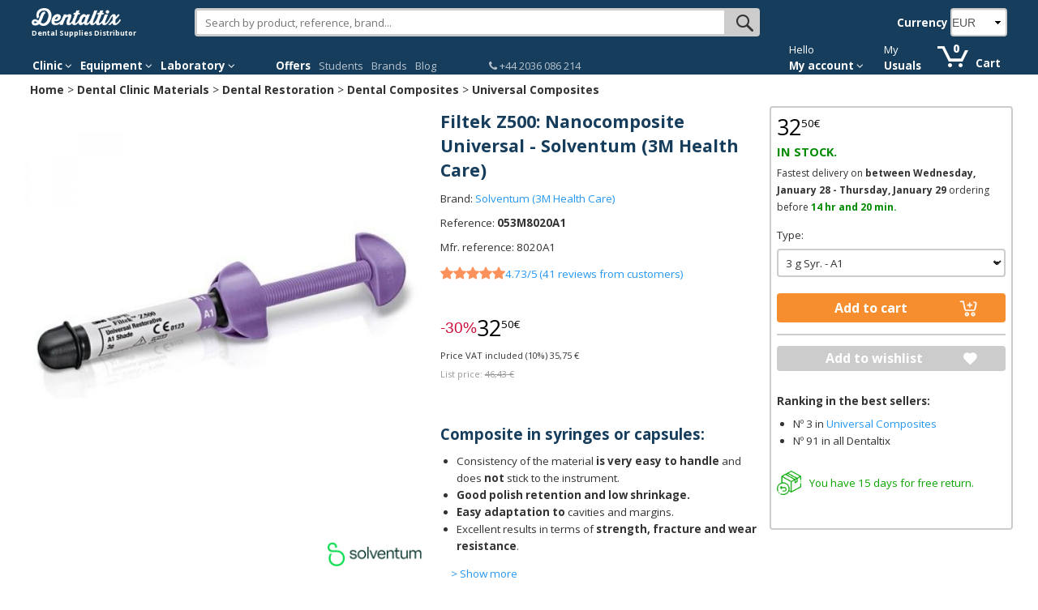

--- FILE ---
content_type: text/html; charset=utf-8
request_url: https://www.dentaltix.com/en/3m/filtek-z500-1x3gr?sku=053M8020A1
body_size: 40191
content:
<!DOCTYPE html>
<html lang="en" dir="ltr"
  xmlns:content="http://purl.org/rss/1.0/modules/content/"
  xmlns:dc="http://purl.org/dc/terms/"
  xmlns:foaf="http://xmlns.com/foaf/0.1/"
  xmlns:og="http://ogp.me/ns#"
  xmlns:rdfs="http://www.w3.org/2000/01/rdf-schema#"
  xmlns:sioc="http://rdfs.org/sioc/ns#"
  xmlns:sioct="http://rdfs.org/sioc/types#"
  xmlns:skos="http://www.w3.org/2004/02/skos/core#"
  xmlns:xsd="http://www.w3.org/2001/XMLSchema#"
  xmlns:schema="http://schema.org/">
<head>
<link rel="stylesheet" href="https://static.dentaltix.com/front/libs/css/primeicons/primeicons.css">
<script async src="https://static.dentaltix.com/front/libs/polyfill/es-module-shims.min.js"></script>
<script type="importmap">
    {
      "imports": {
        "vue": "https://static.dentaltix.com/front/libs/vue/3.2.47/vue.runtime.esm-browser.prod.min.js",
        "lodash-es": "https://static.dentaltix.com/front/libs/lodash/lodash-4.17.21-esm.js"
      }
    }
</script>
<link rel="preconnect" href="https://fonts.googleapis.com"> <link rel="preconnect" href="https://fonts.gstatic.com" crossorigin> <link href="https://fonts.googleapis.com/css2?family=Open+Sans:ital,wght@0,300..800;1,300..800&display=swap" rel="stylesheet">
  <script>!function(C,oo,k,ie,b,o,t){
    let a=C.scripts[0],c="en",d=C.createElement(ie),
    e=[/^\/([a-z]{2})([_-][a-z]{2})?(\/.*)?/g.exec(k),/^([a-z]{2})\./.exec(oo),
    /\.([a-z]{2,})$/.exec(oo)],f={at:"de",au:c,ca:c,cz:"cs",dk:"da",ee:"et",no:"nb",se:
    "sv",uk:c},g=0;for(g of e){e=g?g[1]:t;if(g)break}e=e.length!=2?t:e;e=f[e]?f[e]:e;d.
    id=b;d.src="https://consent.cookiebot.com/uc.js";d.dataset.cbid=o;d.dataset.
    culture=e;d.async=!0;a.parentNode.insertBefore(d,a)}(document,location.hostname,
    location.pathname,"script","Cookiebot","0954a432-b06c-4132-9838-833c064c4d07","es")
  </script>

    <!-- Google Tag Manager -->
  <script>(function(w,d,s,l,i){w[l]=w[l]||[];w[l].push({'gtm.start':
            new Date().getTime(),event:'gtm.js'});var f=d.getElementsByTagName(s)[0],
            j=d.createElement(s),dl=l!='dataLayer'?'&l='+l:'';j.async=true;j.src=
            'https://www.googletagmanager.com/gtm.js?id='+i+dl;f.parentNode.insertBefore(j,f);
          })(window,document,'script','dataLayer', 'GTM-M4PB5G');
  </script>
  <!-- End Google Tag Manager -->
  
  <!--[if IE]><meta http-equiv='X-UA-Compatible' content='IE=edge,chrome=1'><![endif]-->
  <meta name="viewport" content="width=device-width, initial-scale=1.0, maximum-scale=1.0, user-scalable=yes">
  <!-- <link rel="preload" href="/sites/all/themes/rhythm_dentaltix/images/logoinicio1.png" as="image" />
  <link rel="preload" href="/sites/all/themes/rhythm_dentaltix/images/whatsapp-logo.png" as="image" />
  <link rel="preload" href="/sites/all/themes/rhythm_dentaltix/images/cart/picto_cart.png" as="image" />
  <link rel="preload" href="/sites/all/themes/rhythm_dentaltix/images/logo_dentaltix.png" as="image" />
  <link rel="preload" href="/misc/arrow-desc.png" as="image" /> -->
  <meta http-equiv="Content-Type" content="text/html; charset=utf-8" />
<meta property="og:image:alt" content="Filtek Z500 (1x3gr.) Composite (COLOR A1) Img: 202102271" />
<link rel="shortcut icon" href="https://www.dentaltix.com/en/sites/all/themes/rhythm_dentaltix/favicon.ico" type="image/vnd.microsoft.icon" />

                      <script type="application/ld+json">
                      {   
                          "@context":"https://schema.org",
                          "@type":"BreadcrumbList",
                          "itemListElement":
                          [
                                      {
                                        "@type":"ListItem",
                                        "position":1,
                                        "name":"Home",
                                        "item":"https://www.dentaltix.com/en/"
                                      }
      ,
                                      {
                                        "@type":"ListItem",
                                        "position":2,
                                        "name":"Dental Clinic Materials",
                                        "item":"https://www.dentaltix.com/en/dental-clinic"
                                      }
      ,
                                      {
                                        "@type":"ListItem",
                                        "position":3,
                                        "name":"Dental Restoration",
                                        "item":"https://www.dentaltix.com/en/obturation-restoration"
                                      }
      ,
                                      {
                                        "@type":"ListItem",
                                        "position":4,
                                        "name":"Dental Composites",
                                        "item":"https://www.dentaltix.com/en/composites"
                                      }
      ,
                                      {
                                        "@type":"ListItem",
                                        "position":5,
                                        "name":"Universal Composites",
                                        "item":"https://www.dentaltix.com/en/universal-composites"
                                      }
      ]
                      }
                      </script>
<link href="https://www.dentaltix.com/en/3m/filtek-z500-1x3gr?sku=053M8020A1" rel="alternate nofollow" hreflang="en" />
<link href="https://www.dentaltix.com/pt/3m/filtek-z500-composito-universal-1x3gr" rel="alternate" hreflang="pt" />
<link href="https://www.dentaltix.com/it/3m/filtek-z500-3g" rel="alternate" hreflang="it" />
<link href="https://www.dentaltix.com/fr/3m/filtek-z500-1x3gr" rel="alternate" hreflang="fr" />
<link href="https://www.dentaltix.com/es/3m/filtek-z500-composite-universal-1x3gr" rel="alternate" hreflang="es" />
<script type="application/ld+json">
        {
        "@context": "https://schema.org/",
        "@type": "Product",
        "name": "Filtek Z500: Nanocomposite Universal ",
        "brand": "Solventum (3M Health Care)",
        "sku": "053M8020A1",
        "url": "https://www.dentaltix.com/en/3m/filtek-z500-1x3gr?sku=053M8020A1",
        "image": "https://www.dentaltix.com/en/sites/default/files/styles/large/public/filtek_z500.jpg?itok=U7ouPvi7",
        "description": "Consistency of the material is very easy to handle and does not stick to the instrument. Good polish retention and low shrinkage. Easy adaptation to cavities and margins. Excellent results in terms of strength, fracture and wear resistance.",
        "offers": {
            "availability": "http://schema.org/InStock",
            "@type": "Offer",
            "priceCurrency": "EUR",
            "price": "35.75"
        }
        ,
            "aggregateRating": {
                "@type": "AggregateRating",
                "worstRating": "1",
                "bestRating": "5",
                "ratingValue": "4.73171",
                "reviewCount": "41"
            },"review":[{
                "@type": "Review",
                "datePublished": "2024-03-27",
                "description": "Buenas resistenciay buen acabado",
                "author": {
                    "@type": "Thing",
                    "name": "NORELLYS"
                },
                "reviewRating": {
                    "@type": "Rating",
                    "worstRating": "1",
                    "bestRating": "5",
                    "ratingValue": "4"
                }
            },{
                "@type": "Review",
                "datePublished": "2023-09-04",
                "description": "todo correcto. Muchas gracias",
                "author": {
                    "@type": "Thing",
                    "name": "Veronica"
                },
                "reviewRating": {
                    "@type": "Rating",
                    "worstRating": "1",
                    "bestRating": "5",
                    "ratingValue": "5"
                }
            },{
                "@type": "Review",
                "datePublished": "2023-05-10",
                "description": "Perfecto",
                "author": {
                    "@type": "Thing",
                    "name": "Mónica"
                },
                "reviewRating": {
                    "@type": "Rating",
                    "worstRating": "1",
                    "bestRating": "5",
                    "ratingValue": "5"
                }
            },{
                "@type": "Review",
                "datePublished": "2023-01-11",
                "description": "***",
                "author": {
                    "@type": "Thing",
                    "name": "francisco"
                },
                "reviewRating": {
                    "@type": "Rating",
                    "worstRating": "1",
                    "bestRating": "5",
                    "ratingValue": "5"
                }
            },{
                "@type": "Review",
                "datePublished": "2022-07-12",
                "description": "***",
                "author": {
                    "@type": "Thing",
                    "name": "francisco"
                },
                "reviewRating": {
                    "@type": "Rating",
                    "worstRating": "1",
                    "bestRating": "5",
                    "ratingValue": "5"
                }
            },{
                "@type": "Review",
                "datePublished": "2021-12-13",
                "description": "Todo bien",
                "author": {
                    "@type": "Thing",
                    "name": "Francisco"
                },
                "reviewRating": {
                    "@type": "Rating",
                    "worstRating": "1",
                    "bestRating": "5",
                    "ratingValue": "4"
                }
            },{
                "@type": "Review",
                "datePublished": "2021-11-15",
                "description": "Buen producto",
                "author": {
                    "@type": "Thing",
                    "name": "Pilar"
                },
                "reviewRating": {
                    "@type": "Rating",
                    "worstRating": "1",
                    "bestRating": "5",
                    "ratingValue": "5"
                }
            },{
                "@type": "Review",
                "datePublished": "2021-02-12",
                "description": "Entrega pedidos con mucha demora",
                "author": {
                    "@type": "Thing",
                    "name": "francisco"
                },
                "reviewRating": {
                    "@type": "Rating",
                    "worstRating": "1",
                    "bestRating": "5",
                    "ratingValue": "5"
                }
            },{
                "@type": "Review",
                "datePublished": "2020-06-12",
                "description": "va muy bien, se nota la calidad de la marca.",
                "author": {
                    "@type": "Thing",
                    "name": "Daniel"
                },
                "reviewRating": {
                    "@type": "Rating",
                    "worstRating": "1",
                    "bestRating": "5",
                    "ratingValue": "5"
                }
            },{
                "@type": "Review",
                "datePublished": "2020-02-24",
                "description": "util",
                "author": {
                    "@type": "Thing",
                    "name": "alvaro"
                },
                "reviewRating": {
                    "@type": "Rating",
                    "worstRating": "1",
                    "bestRating": "5",
                    "ratingValue": "5"
                }
            },{
                "@type": "Review",
                "datePublished": "2020-02-12",
                "description": "Bien",
                "author": {
                    "@type": "Thing",
                    "name": "alvaro"
                },
                "reviewRating": {
                    "@type": "Rating",
                    "worstRating": "1",
                    "bestRating": "5",
                    "ratingValue": "5"
                }
            },{
                "@type": "Review",
                "datePublished": "2020-02-10",
                "description": "mi preferido",
                "author": {
                    "@type": "Thing",
                    "name": "BARPIN"
                },
                "reviewRating": {
                    "@type": "Rating",
                    "worstRating": "1",
                    "bestRating": "5",
                    "ratingValue": "5"
                }
            },{
                "@type": "Review",
                "datePublished": "2020-01-10",
                "description": "muy bueno",
                "author": {
                    "@type": "Thing",
                    "name": "ANA"
                },
                "reviewRating": {
                    "@type": "Rating",
                    "worstRating": "1",
                    "bestRating": "5",
                    "ratingValue": "5"
                }
            },{
                "@type": "Review",
                "datePublished": "2019-12-12",
                "description": "Genial",
                "author": {
                    "@type": "Thing",
                    "name": "Miguel"
                },
                "reviewRating": {
                    "@type": "Rating",
                    "worstRating": "1",
                    "bestRating": "5",
                    "ratingValue": "5"
                }
            },{
                "@type": "Review",
                "datePublished": "2019-12-11",
                "description": "Bueno",
                "author": {
                    "@type": "Thing",
                    "name": "judith"
                },
                "reviewRating": {
                    "@type": "Rating",
                    "worstRating": "1",
                    "bestRating": "5",
                    "ratingValue": "4"
                }
            },{
                "@type": "Review",
                "datePublished": "2019-11-12",
                "description": "Manejable",
                "author": {
                    "@type": "Thing",
                    "name": "Cesar"
                },
                "reviewRating": {
                    "@type": "Rating",
                    "worstRating": "1",
                    "bestRating": "5",
                    "ratingValue": "4"
                }
            },{
                "@type": "Review",
                "datePublished": "2019-09-29",
                "description": "Bien",
                "author": {
                    "@type": "Thing",
                    "name": "Alexandra"
                },
                "reviewRating": {
                    "@type": "Rating",
                    "worstRating": "1",
                    "bestRating": "5",
                    "ratingValue": "4"
                }
            },{
                "@type": "Review",
                "datePublished": "2019-08-03",
                "description": "genial. buena calidad",
                "author": {
                    "@type": "Thing",
                    "name": "Rosendo"
                },
                "reviewRating": {
                    "@type": "Rating",
                    "worstRating": "1",
                    "bestRating": "5",
                    "ratingValue": "5"
                }
            },{
                "@type": "Review",
                "datePublished": "2019-06-17",
                "description": "Bueno",
                "author": {
                    "@type": "Thing",
                    "name": "ANA"
                },
                "reviewRating": {
                    "@type": "Rating",
                    "worstRating": "1",
                    "bestRating": "5",
                    "ratingValue": "5"
                }
            },{
                "@type": "Review",
                "datePublished": "2018-11-05",
                "description": "Muy bien todo y rapidez",
                "author": {
                    "@type": "Thing",
                    "name": "María"
                },
                "reviewRating": {
                    "@type": "Rating",
                    "worstRating": "1",
                    "bestRating": "5",
                    "ratingValue": "5"
                }
            },{
                "@type": "Review",
                "datePublished": "2018-10-17",
                "description": "Bien",
                "author": {
                    "@type": "Thing",
                    "name": "carmen"
                },
                "reviewRating": {
                    "@type": "Rating",
                    "worstRating": "1",
                    "bestRating": "5",
                    "ratingValue": "5"
                }
            },{
                "@type": "Review",
                "datePublished": "2018-06-14",
                "description": "El de siempre",
                "author": {
                    "@type": "Thing",
                    "name": "Marta"
                },
                "reviewRating": {
                    "@type": "Rating",
                    "worstRating": "1",
                    "bestRating": "5",
                    "ratingValue": "5"
                }
            },{
                "@type": "Review",
                "datePublished": "2018-06-11",
                "description": "buena textura y buena calidad",
                "author": {
                    "@type": "Thing",
                    "name": "Inmaculada"
                },
                "reviewRating": {
                    "@type": "Rating",
                    "worstRating": "1",
                    "bestRating": "5",
                    "ratingValue": "5"
                }
            },{
                "@type": "Review",
                "datePublished": "2018-06-11",
                "description": "BUEN PRODUCTO",
                "author": {
                    "@type": "Thing",
                    "name": "Ana"
                },
                "reviewRating": {
                    "@type": "Rating",
                    "worstRating": "1",
                    "bestRating": "5",
                    "ratingValue": "4"
                }
            },{
                "@type": "Review",
                "datePublished": "2018-04-12",
                "description": "Genial",
                "author": {
                    "@type": "Thing",
                    "name": "Inmaculada"
                },
                "reviewRating": {
                    "@type": "Rating",
                    "worstRating": "1",
                    "bestRating": "5",
                    "ratingValue": "4"
                }
            },{
                "@type": "Review",
                "datePublished": "2018-03-28",
                "description": "Buen composite. R&aacute;pida entrega",
                "author": {
                    "@type": "Thing",
                    "name": "Marina"
                },
                "reviewRating": {
                    "@type": "Rating",
                    "worstRating": "1",
                    "bestRating": "5",
                    "ratingValue": "5"
                }
            },{
                "@type": "Review",
                "datePublished": "2018-03-06",
                "description": "ES EL QUE M&Aacute;S USAMOS",
                "author": {
                    "@type": "Thing",
                    "name": "Rafael"
                },
                "reviewRating": {
                    "@type": "Rating",
                    "worstRating": "1",
                    "bestRating": "5",
                    "ratingValue": "4"
                }
            },{
                "@type": "Review",
                "datePublished": "2018-01-04",
                "description": "BUEN PRODUCTO",
                "author": {
                    "@type": "Thing",
                    "name": "Luis"
                },
                "reviewRating": {
                    "@type": "Rating",
                    "worstRating": "1",
                    "bestRating": "5",
                    "ratingValue": "4"
                }
            },{
                "@type": "Review",
                "datePublished": "2016-04-20",
                "description": "ES UN COMPOSITE MUY MANEJABLE",
                "author": {
                    "@type": "Thing",
                    "name": "Serveis"
                },
                "reviewRating": {
                    "@type": "Rating",
                    "worstRating": "1",
                    "bestRating": "5",
                    "ratingValue": "4"
                }
            },{
                "@type": "Review",
                "datePublished": "2025-01-30",
                "description": "Tr&egrave;s bon produit",
                "author": {
                    "@type": "Thing",
                    "name": ""
                },
                "reviewRating": {
                    "@type": "Rating",
                    "worstRating": "1",
                    "bestRating": "5",
                    "ratingValue": "5"
                }
            },{
                "@type": "Review",
                "datePublished": "2024-11-28",
                "description": "Tr&egrave;s bien",
                "author": {
                    "@type": "Thing",
                    "name": "PISTOLE"
                },
                "reviewRating": {
                    "@type": "Rating",
                    "worstRating": "1",
                    "bestRating": "5",
                    "ratingValue": "5"
                }
            },{
                "@type": "Review",
                "datePublished": "2024-04-19",
                "description": "tr&egrave;s bien",
                "author": {
                    "@type": "Thing",
                    "name": "PISTOLE"
                },
                "reviewRating": {
                    "@type": "Rating",
                    "worstRating": "1",
                    "bestRating": "5",
                    "ratingValue": "5"
                }
            },{
                "@type": "Review",
                "datePublished": "2025-05-06",
                "description": "Composito eccellente",
                "author": {
                    "@type": "Thing",
                    "name": "Antonio"
                },
                "reviewRating": {
                    "@type": "Rating",
                    "worstRating": "1",
                    "bestRating": "5",
                    "ratingValue": "5"
                }
            },{
                "@type": "Review",
                "datePublished": "2025-11-14",
                "description": "Sim",
                "author": {
                    "@type": "Thing",
                    "name": "Miguel"
                },
                "reviewRating": {
                    "@type": "Rating",
                    "worstRating": "1",
                    "bestRating": "5",
                    "ratingValue": "4"
                }
            },{
                "@type": "Review",
                "datePublished": "2025-08-16",
                "description": "Exactamente como descriptor. Chegou no prazo previsto.",
                "author": {
                    "@type": "Thing",
                    "name": "Raquel"
                },
                "reviewRating": {
                    "@type": "Rating",
                    "worstRating": "1",
                    "bestRating": "5",
                    "ratingValue": "5"
                }
            },{
                "@type": "Review",
                "datePublished": "2024-11-17",
                "description": "Excelente qualidade",
                "author": {
                    "@type": "Thing",
                    "name": "Joao"
                },
                "reviewRating": {
                    "@type": "Rating",
                    "worstRating": "1",
                    "bestRating": "5",
                    "ratingValue": "5"
                }
            },{
                "@type": "Review",
                "datePublished": "2024-10-23",
                "description": "Sim",
                "author": {
                    "@type": "Thing",
                    "name": "FEESA"
                },
                "reviewRating": {
                    "@type": "Rating",
                    "worstRating": "1",
                    "bestRating": "5",
                    "ratingValue": "5"
                }
            },{
                "@type": "Review",
                "datePublished": "2024-07-10",
                "description": "bom mas caro",
                "author": {
                    "@type": "Thing",
                    "name": "Clinica"
                },
                "reviewRating": {
                    "@type": "Rating",
                    "worstRating": "1",
                    "bestRating": "5",
                    "ratingValue": "5"
                }
            },{
                "@type": "Review",
                "datePublished": "2024-01-05",
                "description": "Muito apreciado pelos Drs.",
                "author": {
                    "@type": "Thing",
                    "name": "Joao"
                },
                "reviewRating": {
                    "@type": "Rating",
                    "worstRating": "1",
                    "bestRating": "5",
                    "ratingValue": "5"
                }
            },{
                "@type": "Review",
                "datePublished": "2022-04-28",
                "description": "Excelente",
                "author": {
                    "@type": "Thing",
                    "name": "Clinica"
                },
                "reviewRating": {
                    "@type": "Rating",
                    "worstRating": "1",
                    "bestRating": "5",
                    "ratingValue": "5"
                }
            },{
                "@type": "Review",
                "datePublished": "2020-12-28",
                "description": "ok...",
                "author": {
                    "@type": "Thing",
                    "name": "KELLY"
                },
                "reviewRating": {
                    "@type": "Rating",
                    "worstRating": "1",
                    "bestRating": "5",
                    "ratingValue": "5"
                }
            }]
        }</script><meta name="twitter:description" content="Composites for aesthetic coatings of 3MESPE ⇨ Dentaltix: Free shipping from 150 €." />
<meta property="og:description" content="Composites for aesthetic coatings of 3MESPE ⇨ Dentaltix: Free shipping from 150 €." />
<meta name="twitter:title" content="Filtek Z500: Nanocomposite Universal  - Solventum (3M Health Care)" />
<meta property="og:title" content="Filtek Z500: Nanocomposite Universal  - Solventum (3M Health Care)" />
<meta name="twitter:image:alt" content="Filtek Z500 (1x3gr.) Composite (COLOR A1) Img: 202102271" />
<meta name="twitter:image" content="https://www.dentaltix.com/en/sites/default/files/styles/large/public/filtek_z500.jpg?itok=U7ouPvi7" />
<meta name="Generator" content="Drupal 7 (http://drupal.org)" />
<meta property="og:image:url" content="https://www.dentaltix.com/en/sites/default/files/styles/large/public/filtek_z500.jpg?itok=U7ouPvi7" />
<meta property="og:image" content="https://www.dentaltix.com/en/sites/default/files/styles/large/public/filtek_z500.jpg?itok=U7ouPvi7" />
<meta name="twitter:card" content="summary" />
<meta property="og:type" content="article" />
<meta property="og:url" content="http://internal-root-web-lb-215680068.eu-west-1.elb.amazonaws.com/en/3m/filtek-z500-1x3gr?sku=053M8020A1" />
<meta property="og:locale" content="en_EN" />
<meta name="twitter:site" content="@Dentaltix" />
<meta property="og:site_name" content="Dentaltix - Dental Supplies Distributor" />
<meta name="description" content="Filtek Z500: Nanocomposite Universal  - Find more than 30,000 products for your dental clinic at the best price." />

                        <script type="application/ld+json">
                        {   
                            "@context":"https://schema.org",
                            "@type":"WebSite",
                            "name":"Dentaltix - Dental Supplies Distributor",
                            "alternateName":"Dentaltix - Dental Distributor: Thousands of dental products and equipment in one click",
                            "url":"https://www.dentaltix.com/en/"
                        }
                        </script>

                        <script type="application/ld+json">
                        {   
                            "@context":"https://schema.org",
                            "@type":"Organization",
                            "url":"https://www.dentaltix.com",
                            "logo":"https://www.dentaltix.com/sites/all/themes/rhythm_dentaltix/images/logoinicio1.png",
                            "contactPoint":[
                                {
                                    "@type":"ContactPoint",
                                    "telephone":"+34915335229",
                                    "contactType":"Customer Service",
                                    "areaServed":["ES"],
                                    "availableLanguage":["Spanish"]
                                },
                                {
                                    "@type":"ContactPoint",
                                    "telephone":"+33971070302",
                                    "contactType":"Customer Service",
                                    "areaServed":["FR"],
                                    "availableLanguage":["French"]
                                },
                                {
                                    "@type":"ContactPoint",
                                    "telephone":"+39294752516",
                                    "contactType":"Customer Service",
                                    "areaServed":["IT"],
                                    "availableLanguage":["Italian"]
                                },
                                {
                                    "@type":"ContactPoint",
                                    "telephone":"+441254790349",
                                    "contactType":"Customer Service",
                                    "areaServed":["UK"],
                                    "availableLanguage":["English"]
                                }
                                 
                            ],
                            "sameAs":[
                                "https://www.facebook.com/dentaltix/",
                                "https://twitter.com/dentaltix",
                                "https://www.linkedin.com/company/dentared/",
                                "http://www.dentared.com",
                                "https://plus.google.com/+Dentaltix"
                            ]
                        }
                        </script>
<meta name="description" content="Composites for aesthetic coatings of 3MESPE ⇨ Dentaltix: Free shipping from 150 €." />
<link rel="shortlink" href="/en/node/17326" />
<link rel="canonical" href="https://www.dentaltix.com/en/3m/filtek-z500-1x3gr" />
<link rel="stylesheet" href="https://front.dentaltix.com/product/product-detail-page/assets/index.css" />
  <title>Filtek Z500: Nanocomposite Universal  - Solventum (3M Health Care)</title>
  <link type="text/css" rel="stylesheet" href="https://www.dentaltix.com/en/sites/default/files/css/css_WYLQ_gZetACwlgC3qvcg58yMCgq6pam3S-AN0Tr8QWQ.css" media="all" />
<link type="text/css" rel="stylesheet" href="https://www.dentaltix.com/en/sites/default/files/css/css_PXpEIeMoLxj7kIUt8KaYdLmoBbxFdzk6g7GVwSnyLb8.css" media="all" />
<link type="text/css" rel="stylesheet" href="https://www.dentaltix.com/en/sites/default/files/css/css_xPBc6cmZ9zdW3dOvitJGRfgBdU32DVBAb3RFGPF6774.css" media="all" />
<link type="text/css" rel="stylesheet" href="https://www.dentaltix.com/en/sites/default/files/css/css_WXpQCyxOBtj5Rl1SoR3pbOiTxCO6ZtNlRSD5Hj8VdtA.css" media="all" />
<link type="text/css" rel="stylesheet" href="https://www.dentaltix.com/en/sites/default/files/css/css_dHkc0OrTs7dFHRl66jL80AaAjF0OzfufRrH3HdzqfuU.css" media="all" />
<link type="text/css" rel="stylesheet" href="https://www.dentaltix.com/en/sites/default/files/css/css__xuY_Jof-A6BdlXMIrptuUAtGcCYC1Al3CuCnMo3Z28.css" media="screen and (max-width: 767px)" />
<link type="text/css" rel="stylesheet" href="https://www.dentaltix.com/en/sites/default/files/css/css_7d7B1WR4mdZV_ZVUnB6h7gk-X7BR4YjRHe0nps3kTuU.css" media="screen and (min-width: 768px)" />
<link type="text/css" rel="stylesheet" href="https://www.dentaltix.com/en/sites/default/files/css/css_ecRroHe3i1uDAPDB7x1zYRlJsMx8dz8l1i33ZWwvnUM.css" media="screen and (min-width: 992px)" />
<link type="text/css" rel="stylesheet" href="https://www.dentaltix.com/en/sites/default/files/css/css_X_ynGuZEkLzd3QD1A1JhLBPG_TDAPo9Ch3O8ol3wy9M.css" media="screen and (min-width: 1250px)" />
  <!-- Etiquetas para evitar 404 por imagens de favicon no encontradas -->
  <link rel="shortcut icon" href="/en/sites/all/themes/rhythm_dentaltix/images/favicons/favicon.ico" type="image/x-icon" />
  <link rel="apple-touch-icon" href="/sites/all/themes/rhythm_dentaltix/images/favicons/apple-touch-icon.png" />
  <link rel="apple-touch-icon" sizes="57x57" href="/sites/all/themes/rhythm_dentaltix/images/favicons/apple-touch-icon-57x57.png" />
  <link rel="apple-touch-icon" sizes="72x72" href="/sites/all/themes/rhythm_dentaltix/images/favicons/apple-touch-icon-72x72.png" />
  <link rel="apple-touch-icon" sizes="76x76" href="/sites/all/themes/rhythm_dentaltix/images/favicons/apple-touch-icon-76x76.png" />
  <link rel="apple-touch-icon" sizes="114x114" href="/sites/all/themes/rhythm_dentaltix/images/favicons/apple-touch-icon-114x114.png" />
  <link rel="apple-touch-icon" sizes="120x120" href="/sites/all/themes/rhythm_dentaltix/images/favicons/apple-touch-icon-120x120.png" />
  <link rel="apple-touch-icon" sizes="144x144" href="/sites/all/themes/rhythm_dentaltix/images/favicons/apple-touch-icon-144x144.png" />
  <link rel="apple-touch-icon" sizes="152x152" href="/sites/all/themes/rhythm_dentaltix/images/favicons/apple-touch-icon-152x152.png" />
  <link rel="apple-touch-icon" sizes="180x180" href="/sites/all/themes/rhythm_dentaltix/images/favicons/apple-touch-icon-180x180.png" />
</head>
<body class="appear-animate html not-front not-logged-in no-sidebars page-node page-node- page-node-17326 node-type-producto i18n-en">

<!-- Google Tag Manager (noscript) -->
  <noscript>
    <iframe src="https://www.googletagmanager.com/ns.html?id=GTM-M4PB5G"
            height="0" width="0" style="display:none;visibility:hidden">
    </iframe>
  </noscript>
<!-- End Google Tag Manager (noscript) -->

  <div class="main-wrap">
    
        <div class = "page">
  

    <header id="masthead" class="clearfix">
        <section class="header_scripts clearfix">
              <div class="region region-header-scripts">
      <div id="block-dtx-ui-async-data-layer-component" class="block block-dtx-ui " >
  
        
  <div class = "block-content clearfix">
    <div id="async-data-layer"><!--ssr-outlet--></div>
<script type="module" crossorigin="" src="https://front.dentaltix.com/user-ui/async-data-layer/./assets/index.js"></script>
<script>window.async_data_layer = {"id":"async-data-layer","rootProps":{"purchase":null,"menu_path":"node/%","page_type":"product-detail"},"ssr":false,"context":{"locale":"en","fcsBaseUrl":"https://front.dentaltix.com/user-ui","isAnonymous":true,"shopUrl":"https://www.dentaltix.com/en","userCookieName":"USER0ab3b3961df40fe80e607ed99f283d0e","shopId":"EN","defaultProductImageUrl":"https://www.dentaltix.com/it/sites/default/files/default_images/no-product2.png","services":{"frontUser":"https://front.dentaltix.com/user-ui/graphql","frontProduct":"https://front.dentaltix.com/product/graphql","frontCheckout":"https://front.dentaltix.com/checkout/graphql"},"props":{"purchase":null,"menu_path":"node/%","page_type":"product-detail"}}};</script>  </div>

  </div> <!-- /.block -->
  </div>
        </section>
         
        <div class="container menu">
          <div class="row">
              <div class="region region-branding">
      <div id="block-block-3" class="block block-block col-xs-12 col-sm-3 col-lg-2 " >
  
        
  <div class = "block-content clearfix">
    <div id="burger-menu" class="visible-xs-block"><a href="#"><i class="fa fa-bars"></i></a></div>
<div id = "eslogan">
<div class="logo">
<a href="/en/" title="Online Dental Supplies Distributor - Dentaltix"><img src="/sites/all/themes/rhythm_dentaltix/images/logoinicio2.webp" alt="Dental Distributor: Thousands of dental products and equipment in one click - Dentaltix"></a><br>
<span>Dental Supplies Distributor</span></div>
</div>  </div>

  </div> <!-- /.block -->
  <div id="block-dtx-ui-products-search-bar" class="block block-dtx-ui pc-searchbox col-xs-12 col-sm-9 col-md-5 col-lg-7 " >
  
        
  <div class = "block-content clearfix">
    <div id="products-search-bar"><div class="products-search-bar-container"><form><input type="text" value="" placeholder="Search by product, reference, brand..."><button class="search-bar-icon" type="submit"></button></form><div class="products-search-autocomplete-container"><div class="products-search-close-icon"><i class="fa fa-times"></i></div><!----><div><p>Products</p><!--[--><!--]--></div></div></div></div>

<script type="module" crossorigin="" src="https://front.dentaltix.com/product/products-search-bar/./assets/index.js"></script>
<link rel="stylesheet" href="https://front.dentaltix.com/product/products-search-bar/./assets/index.css">
<script>window.products_search_bar = {"id":"products-search-bar","context":{"locale":"en","fcsBaseUrl":"https://front.dentaltix.com/product","isAnonymous":true,"shopUrl":"https://www.dentaltix.com/en","userCookieName":"USER0ab3b3961df40fe80e607ed99f283d0e","shopId":"EN","defaultProductImageUrl":"https://www.dentaltix.com/it/sites/default/files/default_images/no-product2.png","services":{"frontUser":"https://front.dentaltix.com/user-ui/graphql","frontProduct":"https://front.dentaltix.com/product/graphql","frontCheckout":"https://front.dentaltix.com/checkout/graphql"},"priceWithTaxes":false,"searchResultUrl":"https://www.dentaltix.com/en/search-results","appId":"T5SYSRtvSxiVYyMuMTf3KA"}};</script>  </div>

  </div> <!-- /.block -->
  <div id="block-commerce-multicurrency-currency-selector" class="block block-commerce-multicurrency col-md-4 col-lg-3 currency-selector " >
  
          <h2 class=" ">Currency</h2>
      
  <div class = "block-content clearfix">
    <form class="form" action="/en/3m/filtek-z500-1x3gr?sku=053M8020A1" method="post" id="commerce-multicurrency-selector-form" accept-charset="UTF-8"><div><div class="form-item form-type-select form-item-selected-currency">
 <div class = "form-group select-dentaltix"><select class="input-md form-control round form-select" id="edit-selected-currency" name="selected_currency"><option value="BGN">BGN</option><option value="CZK">CZK</option><option value="DKK">DKK</option><option value="EUR" selected="selected">EUR</option><option value="GBP">GBP</option><option value="HRK">HRK</option><option value="NOK">NOK</option><option value="PLN">PLN</option><option value="RON">RON</option><option value="SEK">SEK</option></select></div>
</div>
<div class="input_button edit-save-selected-currency"><input class="btn-medium btn btn-mod btn-round btn-medium btn form-submit" type="submit" id="edit-save-selected-currency" name="op" value="Save" /></div><input type="hidden" name="form_build_id" value="form-OVW_ZDiUEgeSN7JAv_Wyx_HSSwONq56wDCekIFn__kQ" />
<input type="hidden" name="form_id" value="commerce_multicurrency_selector_form" />
</div></form>  </div>

  </div> <!-- /.block -->
  </div>
          </div>
          <nav class="row">
              <div class="region region-menu">
      <div id="block-block-16" class="block block-block col-xs-12 col-sm-11 navbar " >
  
        
  <div class = "block-content clearfix">
    <div class="container-fluid">
<div class="close-slide">
    <a href="#" class="fa fa-arrow-left"></a>
    <a href="#" class="fa fa-remove"></a>
  </div>
    <ul class="nav navbar-nav">

        <li id="li-clinicas" class="dropdown menu">
            <a href="/en/dental-clinic" class="dropdown-toggle" role="button" aria-haspopup="true" aria-expanded="false">Clinic <i class="fa fa-angle-down"></i></a>
            <ul id="menuclinicas" class="dropdown-menu menu-height">
                <li data-submenu-id="submenu-indumentaria">
                    <a href="/en/dentistry-apparels">Apparels <i class="fa fa-caret-right"></i></a>
                    <div id="submenu-indumentaria" class="popover"></div>
                </li>
                <li data-submenu-id="submenu-fresas">
                    <a href="/en/dental-burs">Burs <i class="fa fa-caret-right"></i></a>
                    <div id="submenu-fresas" class="popover"></div>
                </li>
                <li data-submenu-id="submenu-cementos">
                    <a href="/en/dental-cements">Cements <i class="fa fa-caret-right"></i></a>
                    <div id="submenu-cementos" class="popover"></div>
                </li>
                <li data-submenu-id="submenu-composites">
                    <a href="/en/composites">Composites <i class="fa fa-caret-right"></i></a>
                    <div id="submenu-composites" class="popover"></div>
                </li>
                <li data-submenu-id="submenu-desinfeccion">
                    <a href="/en/disinfection">Disinfection and Cleaning <i class="fa fa-caret-right"></i></a>
                    <div id="submenu-desinfeccion" class="popover"></div>
                </li>
                <li data-submenu-id="submenu-desechables">
                    <a href="/en/disposables">Disposables <i class="fa fa-caret-right"></i></a>
                    <div id="submenu-desechables" class="popover"></div>
                </li>
                <li data-submenu-id="submenu-endodoncia">
                    <a href="/en/endodontic-instruments">Endodontics <i class="fa fa-caret-right"></i></a>
                    <div id="submenu-endodoncia" class="popover"></div>
                </li>
                <li data-submenu-id="submenu-implantes">
                    <a href="/en/implants">Implants and attachments <i class="fa fa-caret-right"></i></a>
                    <div id="submenu-implantes" class="popover"></div>
                </li>
                <li data-submenu-id="submenu-impresion">
                    <a href="/en/impression">Impression <i class="fa fa-caret-right"></i></a>
                    <div id="submenu-impresion" class="popover"></div>
                </li>
                <li data-submenu-id="submenu-instrumental">
                    <a href="/en/dental-instruments">Instruments <i class="fa fa-caret-right"></i></a>
                    <div id="submenu-instrumental" class="popover"></div>
                </li>
                <li data-submenu-id="submenu-agujasyjeringas">
                    <a href="/en/needles-and-syringes">Needles and Syringes <i class="fa fa-caret-right"></i></a>
                    <div id="submenu-agujasyjeringas" class="popover"></div>
                </li>
                <li data-submenu-id="submenu-obturacion">
                    <a href="/en/obturation-restoration">Obturation and Restoration <i class="fa fa-caret-right"></i></a>
                    <div id="submenu-obturacion" class="popover"></div>
                </li>
                <li data-submenu-id="submenu-ortodoncia">
                    <a href="/en/orthodontics">Orthodontics <i class="fa fa-caret-right"></i></a>
                    <div id="submenu-ortodoncia" class="popover"></div>
                </li>
                <li data-submenu-id="submenu-profilaxis">
                    <a href="/en/prophylaxis">Prophylaxis <i class="fa fa-caret-right"></i></a>
                    <div id="submenu-profilaxis" class="popover"></div>
                </li>
                <li data-submenu-id="submenu-cirugia-y-periodoncia">
                    <a href="/en/periodontics">Surgery <i class="fa fa-caret-right"></i></a>
                    <div id="submenu-cirugia-y-periodoncia" class="popover"></div>
                </li>
                <li data-submenu-id="submenu-blanqueamiento">
                    <a href="/en/dental-whitening">Whitening <i class="fa fa-caret-right"></i></a>
                    <div id="submenu-blanqueamiento" class="popover"></div>
                </li>
                <li data-submenu-id="submenu-radiografia">
                    <a href="/en/x-ray">X-Ray <i class="fa fa-caret-right"></i></a>
                    <div id="submenu-radiografia" class="popover"></div>
                </li>
                <li data-submenu-id="submenu-varios">
                    <a href="/en/various">Various <i class="fa fa-caret-right"></i></a>
                    <div id="submenu-varios" class="popover"></div>
                </li>
                <li class="ver-todo">
                    <a href="/en/productos">All the Products</a>
                </li>
            </ul><!-- menuclinicas -->
        </li><!-- li clinicas -->

        <li id="li-equipamientos" class="dropdown menu">
            <a href="/en/dental-equipment" class="dropdown-toggle"  role="button" aria-haspopup="true" aria-expanded="false">Equipment <i class="fa fa-angle-down"></i></a>
            <ul id="menuequipamientos" class="dropdown-menu menu-height">
                <li data-submenu-id="submenu-estetica">
                    <a href="/en/aesthetic-and-dental-restoration">Aesthetic and Restoration <i class="fa fa-caret-right"></i></a>
                    <div id="submenu-estetica" class="popover"></div>
                </li>
                <li data-submenu-id="submenu-endodoncia-equipamientos">
                    <a href="/en/endodontics-equipment">Endodontics <i class="fa fa-caret-right"></i></a>
                    <div id="submenu-endodoncia-equipamientos" class="popover"></div>
                </li>
                <li data-submenu-id="submenu-mobiliario">
                    <a href="/en/clinic-furniture">Furniture <i class="fa fa-caret-right"></i></a>
                    <div id="submenu-mobiliario" class="popover"></div>
                </li>
                <li>
                    <a href="/en/intraoral-dental-welders">Intraoral Welders</a>
                </li>
                <li data-submenu-id="submenu-salademaquinas">
                    <a href="/en/machine-room">Machine Room <i class="fa fa-caret-right"></i></a>
                    <div id="submenu-salademaquinas" class="popover"></div>
                </li>
                <li data-submenu-id="submenu-profilaxis-equipamientos">
                    <a href="/en/prophylaxis-equipment">Prophylaxis Equipment<i class="fa fa-caret-right"></i></a>
                    <div id="submenu-profilaxis-equipamientos" class="popover"></div>
                </li>
                <li data-submenu-id="submenu-mantenimiento">
                    <a href="/en/accessories-and-parts">Replacement Parts and Maintenance <i class="fa fa-caret-right"></i></a>
                    <div id="submenu-mantenimiento" class="popover"></div>
                </li>
                <li data-submenu-id="submenu-rotatorios">
                    <a href="/en/rotary">Rotary Instruments <i class="fa fa-caret-right"></i></a>
                    <div id="submenu-rotatorios" class="popover"></div>
                </li>
                <li data-submenu-id="submenu-esterilizacion">
                    <a href="/en/sterilization-and-disinfection-equipment">Sterilization and Desinfection <i class="fa fa-caret-right"></i></a>
                    <div id="submenu-esterilizacion" class="popover"></div>
                </li>
                <li data-submenu-id="submenu-cirugia">
                    <a href="/en/dental-surgery-equipment">Surgery <i class="fa fa-caret-right"></i></a>
                    <div id="submenu-cirugia" class="popover"></div>
                </li>
                <li data-submenu-id="submenu-rayos">
                    <a href="/en/x-ray-equipment">Digital Image <i class="fa fa-caret-right"></i></a>
                    <div id="submenu-rayos" class="popover"></div>
                </li>
                <li>
                    <a href="/en/various-equipment">Various</a>
                </li>
                <li class="ver-todo">
                    <a href="/en/productos">All the Products</a>
                </li>
            </ul><!-- menuequipamientos -->
        </li><!-- li equipamientos -->

        <li id="li-laboratorios" class="dropdown menu">
            <a href="/en/laboratory-0" class="dropdown-toggle" role="button" aria-haspopup="true" aria-expanded="false">Laboratory <i class="fa fa-angle-down"></i></a>
            <ul id="menulaboratorios" class="dropdown-menu menu-height">
                <li data-submenu-id="submenu-abrasivos">
                    <a href="/en/abrasives-and-polishing-laboratory">Abrasives and Polishing <i class="fa fa-caret-right"></i></a>
                    <div id="submenu-abrasivos" class="popover"></div>
                </li>
 <li data-submenu-id="submenu-accesorioslabo">
                    <a href="/en/laboratory-attachments-dental-laboratory">Accessories <i class="fa fa-caret-right"></i></a>
                    <div id="submenu-accesorioslabo" class="popover"></div>
                </li>
                <li data-submenu-id="submenu-dientes">
                    <a href="/en/acrylic-teeth">Acrylic Teeth <i class="fa fa-caret-right"></i></a>
                    <div id="submenu-dientes" class="popover"></div>
                </li>
                <li data-submenu-id="submenu-fresaslabo">
                    <a href="/en/laboratory-burs-and-discs">Burs and Discs <i class="fa fa-caret-right"></i></a>
                    <div id="submenu-fresaslabo" class="popover"></div>
                </li>
                <li data-submenu-id="submenu-cadcam">
                    <a href="/en/cad-cam">CAD CAM <i class="fa fa-caret-right"></i></a>
                    <div id="submenu-cadcam" class="popover"></div>
                </li>
                <li data-submenu-id="submenu-ceramicas">
                    <a href="/en/dental-ceramics">Ceramics <i class="fa fa-caret-right"></i></a>
                    <div id="submenu-ceramicas" class="popover"></div>
                </li>
                <li data-submenu-id="submenu-revestimiento">
                    <a href="/en/coating-and-flasking">Coating and Flasking <i class="fa fa-caret-right"></i></a>
                    <div id="submenu-revestimiento" class="popover"></div>
                </li>
                <li data-submenu-id="submenu-aparatologia-laboratorio">
                    <a href="/en/laboratory">Equipment <i class="fa fa-caret-right"></i></a>
                    <div id="submenu-aparatologia-laboratorio" class="popover"></div>
                </li>
                <li data-submenu-id="submenu-instrumentoslaboratorio">
                    <a href="/en/various-laboratory-instruments">Instruments <i class="fa fa-caret-right"></i></a>
                    <div id="submenu-instrumentoslaboratorio" class="popover"></div>
                </li>
                <li data-submenu-id="submenu-metales">
                    <a href="/en/metals-alloys">Metals and Alloys <i class="fa fa-caret-right"></i></a>
                    <div id="submenu-metales" class="popover"></div>
                </li>
                <li data-submenu-id="submenu-resinas">
                    <a href="/en/ceramics-resins-and-acrylics">Resins And Acrylics <i class="fa fa-caret-right"></i></a>
                    <div id="submenu-resinas" class="popover"></div>
                </li>
                <li data-submenu-id="submenu-ceras">
                    <a href="/en/waxes-preforms-and-base-plates">Waxes, Preforms and Base Plates <i class="fa fa-caret-right"></i></a>
                    <div id="submenu-ceras" class="popover"></div>
                </li>
                <li class="ver-todo">
                    <a href="/en/productos">All the Products</a>
                </li>
            </ul><!-- menulaboratorios -->
        </li><!-- li laboratorios -->

        <li class="delimiter-menu-botones menu hidden-xs hidden-sm"></li>

        <!-- <li id="li-covid" class="hidden-sm menu"><a href="/en/sanitary-protective-equipment">Covid-19</a></li>--><!-- li estudiantes -->
        <li id="li-covid" class="menu"><a href="/en/best-deals">Offers</a></li><!-- li oferta -->
        <li id="li-estudiantes" class="hidden-sm menu"><a href="/en/students">Students</a></li><!-- li estudiantes -->
        <li id="li-marcas" class="menu"><a href="/en/brands">Brands</a></li><!-- li marcas -->
        <li id="li-blog" class="menu"><a href="/en/blog">Blog</a></li><!-- li blog -->

        <li class="delimiter-bottons-contacto menu hidden-xs hidden-sm"></li>

        <li id="li-contacto" class="menu">
            <a href="/en/contact-us" class=""><span class="telefono"><i class="fa fa-phone"></i> +44 2036 086 214</span></a>
        </li><!-- li#contact-number -->

        <li class="delimiter-contacto-cuenta menu hidden-xs hidden-sm"></li>

<li id="login-menu" class="dropdown"><!--[--><span class="texto-extra hidden-xs">Hello </span><a href="/en/user" rel="nofollow" class="dropdown-toggle" data-toggle="dropdown" role="button" aria-haspopup="true" aria-expanded="false" style="color:white;font-weight:bold;">My account <i class="fa fa-angle-down"></i></a><ul id="menucuenta" class="dropdown-menu" style="margin:-1px;"><!--[--><li class="login"><a class="btn btn-primary" href="/en/user/login" rel="nofollow">Sign in</a></li><hr><li class="last"><span class="texto-extra">New in Dentaltix?</span><a href="/en/user/register" class="btn btn-link" rel="nofollow">Start here</a></li><!--]--></ul><!--]--></li>
<script type="module" crossorigin="" src="https://front.dentaltix.com/user-ui/login-menu/./assets/index.js"></script>
<link rel="stylesheet" href="https://front.dentaltix.com/user-ui/login-menu/./assets/index.css">
<script>window.login_menu = {"id":"login-menu","rootProps":{"urls":{"userProfile":"/en/user","userOrders":"/en/user/{userId}/orders","userWishlist":"/en/user/{userId}/wishlist","userAddresses":"/en/user/{userId}/addressbook","userUsuals":"/en/user/my-usuals","login":"/en/user/login","logout":"/en/user/logout","register":"/en/user/register"},"anonymousUserDatalayer":{"id":"EN0","name":null,"roles":["anonymous user"],"group":"customer","customer_profiles":"empty"}},"ssr":true,"context":{"locale":"en","fcsBaseUrl":"https://front.dentaltix.com/user-ui","isAnonymous":true,"shopUrl":"https://www.dentaltix.com/en","userCookieName":"USER0ab3b3961df40fe80e607ed99f283d0e","shopId":"EN","defaultProductImageUrl":"https://www.dentaltix.com/it/sites/default/files/default_images/no-product2.png","services":{"frontUser":"https://front.dentaltix.com/user-ui/graphql","frontProduct":"https://front.dentaltix.com/product/graphql","frontCheckout":"https://front.dentaltix.com/checkout/graphql"},"props":{"urls":{"userProfile":"/en/user","userOrders":"/en/user/{userId}/orders","userWishlist":"/en/user/{userId}/wishlist","userAddresses":"/en/user/{userId}/addressbook","userUsuals":"/en/user/my-usuals","login":"/en/user/login","logout":"/en/user/logout","register":"/en/user/register"},"anonymousUserDatalayer":{"id":"EN0","name":null,"roles":["anonymous user"],"group":"customer","customer_profiles":"empty"}}}};</script>
<li id="li-my-produtcs">
<span class="texto-extra hidden-xs">My</span>
<a rel=”nofollow” href="/en/user/my-usuals" class="desktop">Usuals</a>
<a rel=”nofollow” href="/en/user/my-usuals" class="mobile">My usuals</a>
</li>
    </ul><!--<ul class="navbar nav">    -->  
</div><!--<div class="container">    -->
<style>
//#masthead {background-color: #333333 !important;} 
//#colophon .footer-first {background-color: #333333 !important;}
</style>

<style>
@media (min-width: 768px) {
.desktop {
display: block !important;
}

.mobile {
display: none !important;
}

    .navbar-nav {
        display: flex;
    }

#li-cuenta-2  {
   margin-left: auto;
}

#masthead .navbar .nav > li#li-my-produtcs  {
   padding-left: 10px;
   padding-right: 0px
}

#masthead ul.navbar-nav li.menu {
margin-right: 1rem;
}
}

@media (min-width: 992px) {
#masthead .navbar .nav > li#li-my-produtcs  {
   padding-left: 25px;
   padding-right: 0px
}
}

@media (min-width: 768px) and (max-width: 992px) {
.region-branding {
display: flex;
}
#masthead .region-branding #block-commerce-multicurrency-currency-selector {
position: unset !important;
margin-top: 0px
}

#li-estudiantes-menu {
display:none !important;
}
#masthead ul.navbar-nav li.menu {
// margin-right: .5rem;
}
}

@media (max-width: 767px) {

.desktop {
display: none !important;
}

.mobile {
display: block !important;
}
#li-cuenta-2 {
grid-row:1;
}
#li-my-produtcs {
grid-row:2;
}

#li-my-produtcs a, 
#li-cuenta-2 a
{
color: #163d5c !important;
    opacity: 1;
    padding: 10px 15px !important;
    font-size: 1.4rem !important;
}
}

#li-cuenta-2 > span {
    width: 95px;
    overflow: hidden;
    white-space: nowrap;
    text-overflow: ellipsis;
}

aside#sidebar-first ul.expanded > li::before {
    content: "" !important;
}

aside#sidebar-first ul.expanded {
    margin-left: 0px !important; 
}

.flag-brand-container .brand {
display:block;
overflow:hidden;
text-overflow:ellipsis;
}
</style>

  </div>

  </div> <!-- /.block -->
  <div id="block-dtx-ui-cart-mini" class="block block-dtx-ui col-xs-5 col-sm-1 mt-1 cart-mini-block " >
  
        
  <div class = "block-content clearfix">
    <div id="cart-mini"><!--ssr-outlet--></div>
<script type="module" crossorigin="" src="https://front.dentaltix.com/checkout/cart-mini/./assets/index.js"></script>
<link rel="stylesheet" href="https://front.dentaltix.com/checkout/cart-mini/./assets/index.css">
<script>window.cart_mini = {"id":"cart-mini","ssr":false,"rootProps":{},"context":{"locale":"en","fcsBaseUrl":"https://front.dentaltix.com/checkout","isAnonymous":true,"shopUrl":"https://www.dentaltix.com/en","userCookieName":"USER0ab3b3961df40fe80e607ed99f283d0e","shopId":"EN","defaultProductImageUrl":"https://www.dentaltix.com/it/sites/default/files/default_images/no-product2.png","services":{"frontUser":"https://front.dentaltix.com/user-ui/graphql","frontProduct":"https://front.dentaltix.com/product/graphql","frontCheckout":"https://front.dentaltix.com/checkout/graphql"},"cartUrl":"https://front.dentaltix.com/checkout/v1/cart","tokenUrl":"https://front.dentaltix.com/checkout/auth/token","priceWithTaxes":false,"urlToCheckout":"/en/checkout/{order_id}","urlToCartSummary":"/en/cart"}};</script>  </div>

  </div> <!-- /.block -->
  </div>
          </nav>
        </div> 
      </header>

      <section class="header_first clearfix">
                </section> 

      <section class="container contextual-links-region clearfix">
        <div class="row">
          <div class="col-xs-12 breadcrumbs">
             <div id="breadcrumbs"><a href="/en/">Home</a> &gt; <a href="https://www.dentaltix.com/en/dental-clinic">Dental Clinic Materials</a> &gt; <a href="https://www.dentaltix.com/en/obturation-restoration">Dental Restoration</a> &gt; <a href="https://www.dentaltix.com/en/composites">Dental Composites</a> &gt; <a href="/en/universal-composites">Universal Composites</a></div>
                      </div>
          <div class="col-xs-12">
                                  </div>
                  </div>
        <div class="row">
          
            <main class="col-xs-12 col-sm-12 col-lg-12">
              <div class="row">
                                  <div class="region region-content">
      <div id="block-system-main" class="block block-system " >
  
        
  <div class = "block-content clearfix">
    
<article id="product-view">
    <div class="hide">
        <div class="commerce-product-extra-field commerce-product-extra-field-sku node-17326-product-sku">  <div class="commerce-product-sku">
          <div class="commerce-product-sku-label">
        SKU:      </div>
        053M8020A1  </div>
</div>    </div>

    <div id="product-detail-page"><!--[--><!----><div class="product-detail"><div><div><div class="product-images-container"><div class="product-main-image"><div class="rect"></div><img src="https://www.dentaltix.com/en/sites/default/files/styles/large/public/filtek_z500.jpg?itok=U7ouPvi7" alt="Filtek Z500 (1x3gr.) Composite (COLOR A1) Img: 202102271"></div><div class="product-images"><!----><!--[--><!--[--><img class="loading-img" src="[data-uri]" alt="Solventum (3M Health Care)"><!----><!--]--><!--]--></div><div class="product-zoom-image" style=""></div></div></div><div class="mobile main-price"><div class="skeleton-loader price-container"><div class="price-discount"> -30% </div><div class="base-price"><!----><span class="base-price-int">32</span><span class="base-price-dec">50</span><span class="base-price-dec">€</span></div></div><div class="price-info"><span class="skeleton-loader">Price VAT included (10%) 35,75 €</span><span class="skeleton-loader recomended-price">List price: <del>46,43 €</del></span></div></div></div><div><div class="title-price"><div><h1>Filtek Z500: Nanocomposite Universal  - Solventum (3M Health Care)</h1></div><div><span>Brand: </span><a href="https://www.dentaltix.com/en/3m" class="light-link">Solventum (3M Health Care)</a></div><div><span>Reference: </span><span><strong>053M8020A1</strong></span></div><div><span>Mfr. reference: </span><span>8020A1</span></div><div><div class="rate-stars-container"><div class="p-rating p-readonly"><!----><!--[--><div class="p-rating-item p-rating-item-active"><span class="p-hidden-accessible"><input type="radio" value="1" readonly aria-label="1 star"></span><!--[--><svg width="14" height="14" viewBox="0 0 14 14" fill="none" xmlns="http://www.w3.org/2000/svg" class="p-icon p-rating-icon" aria-hidden="true"><g clip-path="url(#clip0_288_11823)"><path d="M13.9718 5.36453C13.9398 5.26298 13.8798 5.17252 13.7986 5.10356C13.7175 5.0346 13.6186 4.98994 13.5132 4.97472L9.37043 4.37088L7.51307 0.617955C7.46021 0.529271 7.38522 0.455834 7.29545 0.404836C7.20568 0.353838 7.1042 0.327026 7.00096 0.327026C6.89771 0.327026 6.79624 0.353838 6.70647 0.404836C6.6167 0.455834 6.54171 0.529271 6.48885 0.617955L4.63149 4.37088L0.488746 4.97472C0.383363 4.98994 0.284416 5.0346 0.203286 5.10356C0.122157 5.17252 0.0621407 5.26298 0.03014 5.36453C-0.00402286 5.46571 -0.00924428 5.57442 0.0150645 5.67841C0.0393733 5.7824 0.0922457 5.87753 0.167722 5.95308L3.17924 8.87287L2.4684 13.0003C2.45038 13.1066 2.46229 13.2158 2.50278 13.3157C2.54328 13.4156 2.61077 13.5022 2.6977 13.5659C2.78477 13.628 2.88746 13.6644 2.99416 13.6712C3.10087 13.678 3.20733 13.6547 3.30153 13.6042L7.00096 11.6551L10.708 13.6042C10.79 13.6491 10.882 13.6728 10.9755 13.673C11.0958 13.6716 11.2129 13.6343 11.3119 13.5659C11.3988 13.5022 11.4663 13.4156 11.5068 13.3157C11.5473 13.2158 11.5592 13.1066 11.5412 13.0003L10.8227 8.87287L13.8266 5.95308C13.9033 5.87835 13.9577 5.7836 13.9833 5.67957C14.009 5.57554 14.005 5.4664 13.9718 5.36453Z" fill="currentColor"></path></g><defs><clipPath id="clip0_288_11823"><rect width="14" height="14" fill="white"></rect></clipPath></defs></svg><!--]--></div><div class="p-rating-item p-rating-item-active"><span class="p-hidden-accessible"><input type="radio" value="2" readonly aria-label="2 stars"></span><!--[--><svg width="14" height="14" viewBox="0 0 14 14" fill="none" xmlns="http://www.w3.org/2000/svg" class="p-icon p-rating-icon" aria-hidden="true"><g clip-path="url(#clip0_288_11823)"><path d="M13.9718 5.36453C13.9398 5.26298 13.8798 5.17252 13.7986 5.10356C13.7175 5.0346 13.6186 4.98994 13.5132 4.97472L9.37043 4.37088L7.51307 0.617955C7.46021 0.529271 7.38522 0.455834 7.29545 0.404836C7.20568 0.353838 7.1042 0.327026 7.00096 0.327026C6.89771 0.327026 6.79624 0.353838 6.70647 0.404836C6.6167 0.455834 6.54171 0.529271 6.48885 0.617955L4.63149 4.37088L0.488746 4.97472C0.383363 4.98994 0.284416 5.0346 0.203286 5.10356C0.122157 5.17252 0.0621407 5.26298 0.03014 5.36453C-0.00402286 5.46571 -0.00924428 5.57442 0.0150645 5.67841C0.0393733 5.7824 0.0922457 5.87753 0.167722 5.95308L3.17924 8.87287L2.4684 13.0003C2.45038 13.1066 2.46229 13.2158 2.50278 13.3157C2.54328 13.4156 2.61077 13.5022 2.6977 13.5659C2.78477 13.628 2.88746 13.6644 2.99416 13.6712C3.10087 13.678 3.20733 13.6547 3.30153 13.6042L7.00096 11.6551L10.708 13.6042C10.79 13.6491 10.882 13.6728 10.9755 13.673C11.0958 13.6716 11.2129 13.6343 11.3119 13.5659C11.3988 13.5022 11.4663 13.4156 11.5068 13.3157C11.5473 13.2158 11.5592 13.1066 11.5412 13.0003L10.8227 8.87287L13.8266 5.95308C13.9033 5.87835 13.9577 5.7836 13.9833 5.67957C14.009 5.57554 14.005 5.4664 13.9718 5.36453Z" fill="currentColor"></path></g><defs><clipPath id="clip0_288_11823"><rect width="14" height="14" fill="white"></rect></clipPath></defs></svg><!--]--></div><div class="p-rating-item p-rating-item-active"><span class="p-hidden-accessible"><input type="radio" value="3" readonly aria-label="3 stars"></span><!--[--><svg width="14" height="14" viewBox="0 0 14 14" fill="none" xmlns="http://www.w3.org/2000/svg" class="p-icon p-rating-icon" aria-hidden="true"><g clip-path="url(#clip0_288_11823)"><path d="M13.9718 5.36453C13.9398 5.26298 13.8798 5.17252 13.7986 5.10356C13.7175 5.0346 13.6186 4.98994 13.5132 4.97472L9.37043 4.37088L7.51307 0.617955C7.46021 0.529271 7.38522 0.455834 7.29545 0.404836C7.20568 0.353838 7.1042 0.327026 7.00096 0.327026C6.89771 0.327026 6.79624 0.353838 6.70647 0.404836C6.6167 0.455834 6.54171 0.529271 6.48885 0.617955L4.63149 4.37088L0.488746 4.97472C0.383363 4.98994 0.284416 5.0346 0.203286 5.10356C0.122157 5.17252 0.0621407 5.26298 0.03014 5.36453C-0.00402286 5.46571 -0.00924428 5.57442 0.0150645 5.67841C0.0393733 5.7824 0.0922457 5.87753 0.167722 5.95308L3.17924 8.87287L2.4684 13.0003C2.45038 13.1066 2.46229 13.2158 2.50278 13.3157C2.54328 13.4156 2.61077 13.5022 2.6977 13.5659C2.78477 13.628 2.88746 13.6644 2.99416 13.6712C3.10087 13.678 3.20733 13.6547 3.30153 13.6042L7.00096 11.6551L10.708 13.6042C10.79 13.6491 10.882 13.6728 10.9755 13.673C11.0958 13.6716 11.2129 13.6343 11.3119 13.5659C11.3988 13.5022 11.4663 13.4156 11.5068 13.3157C11.5473 13.2158 11.5592 13.1066 11.5412 13.0003L10.8227 8.87287L13.8266 5.95308C13.9033 5.87835 13.9577 5.7836 13.9833 5.67957C14.009 5.57554 14.005 5.4664 13.9718 5.36453Z" fill="currentColor"></path></g><defs><clipPath id="clip0_288_11823"><rect width="14" height="14" fill="white"></rect></clipPath></defs></svg><!--]--></div><div class="p-rating-item p-rating-item-active"><span class="p-hidden-accessible"><input type="radio" value="4" readonly aria-label="4 stars"></span><!--[--><svg width="14" height="14" viewBox="0 0 14 14" fill="none" xmlns="http://www.w3.org/2000/svg" class="p-icon p-rating-icon" aria-hidden="true"><g clip-path="url(#clip0_288_11823)"><path d="M13.9718 5.36453C13.9398 5.26298 13.8798 5.17252 13.7986 5.10356C13.7175 5.0346 13.6186 4.98994 13.5132 4.97472L9.37043 4.37088L7.51307 0.617955C7.46021 0.529271 7.38522 0.455834 7.29545 0.404836C7.20568 0.353838 7.1042 0.327026 7.00096 0.327026C6.89771 0.327026 6.79624 0.353838 6.70647 0.404836C6.6167 0.455834 6.54171 0.529271 6.48885 0.617955L4.63149 4.37088L0.488746 4.97472C0.383363 4.98994 0.284416 5.0346 0.203286 5.10356C0.122157 5.17252 0.0621407 5.26298 0.03014 5.36453C-0.00402286 5.46571 -0.00924428 5.57442 0.0150645 5.67841C0.0393733 5.7824 0.0922457 5.87753 0.167722 5.95308L3.17924 8.87287L2.4684 13.0003C2.45038 13.1066 2.46229 13.2158 2.50278 13.3157C2.54328 13.4156 2.61077 13.5022 2.6977 13.5659C2.78477 13.628 2.88746 13.6644 2.99416 13.6712C3.10087 13.678 3.20733 13.6547 3.30153 13.6042L7.00096 11.6551L10.708 13.6042C10.79 13.6491 10.882 13.6728 10.9755 13.673C11.0958 13.6716 11.2129 13.6343 11.3119 13.5659C11.3988 13.5022 11.4663 13.4156 11.5068 13.3157C11.5473 13.2158 11.5592 13.1066 11.5412 13.0003L10.8227 8.87287L13.8266 5.95308C13.9033 5.87835 13.9577 5.7836 13.9833 5.67957C14.009 5.57554 14.005 5.4664 13.9718 5.36453Z" fill="currentColor"></path></g><defs><clipPath id="clip0_288_11823"><rect width="14" height="14" fill="white"></rect></clipPath></defs></svg><!--]--></div><div class="p-rating-item p-rating-item-active"><span class="p-hidden-accessible"><input type="radio" value="5" checked readonly aria-label="5 stars"></span><!--[--><svg width="14" height="14" viewBox="0 0 14 14" fill="none" xmlns="http://www.w3.org/2000/svg" class="p-icon p-rating-icon" aria-hidden="true"><g clip-path="url(#clip0_288_11823)"><path d="M13.9718 5.36453C13.9398 5.26298 13.8798 5.17252 13.7986 5.10356C13.7175 5.0346 13.6186 4.98994 13.5132 4.97472L9.37043 4.37088L7.51307 0.617955C7.46021 0.529271 7.38522 0.455834 7.29545 0.404836C7.20568 0.353838 7.1042 0.327026 7.00096 0.327026C6.89771 0.327026 6.79624 0.353838 6.70647 0.404836C6.6167 0.455834 6.54171 0.529271 6.48885 0.617955L4.63149 4.37088L0.488746 4.97472C0.383363 4.98994 0.284416 5.0346 0.203286 5.10356C0.122157 5.17252 0.0621407 5.26298 0.03014 5.36453C-0.00402286 5.46571 -0.00924428 5.57442 0.0150645 5.67841C0.0393733 5.7824 0.0922457 5.87753 0.167722 5.95308L3.17924 8.87287L2.4684 13.0003C2.45038 13.1066 2.46229 13.2158 2.50278 13.3157C2.54328 13.4156 2.61077 13.5022 2.6977 13.5659C2.78477 13.628 2.88746 13.6644 2.99416 13.6712C3.10087 13.678 3.20733 13.6547 3.30153 13.6042L7.00096 11.6551L10.708 13.6042C10.79 13.6491 10.882 13.6728 10.9755 13.673C11.0958 13.6716 11.2129 13.6343 11.3119 13.5659C11.3988 13.5022 11.4663 13.4156 11.5068 13.3157C11.5473 13.2158 11.5592 13.1066 11.5412 13.0003L10.8227 8.87287L13.8266 5.95308C13.9033 5.87835 13.9577 5.7836 13.9833 5.67957C14.009 5.57554 14.005 5.4664 13.9718 5.36453Z" fill="currentColor"></path></g><defs><clipPath id="clip0_288_11823"><rect width="14" height="14" fill="white"></rect></clipPath></defs></svg><!--]--></div><!--]--></div><!--[--><a href="#reviews" class="light-link customer-opinions"><span>4.73/5</span><span class="desktop"> (41 reviews from customers)</span><span class="mobile"> (41)</span></a><!--]--></div></div><div><!----></div><div class="promo-text-1"></div><!----><!--[--><!--]--></div><div class="desktop main-price"><div class="skeleton-loader price-container"><div class="price-discount"> -30% </div><div class="base-price"><!----><span class="base-price-int">32</span><span class="base-price-dec">50</span><span class="base-price-dec">€</span></div></div><div class="price-info"><span class="skeleton-loader">Price VAT included (10%) 35,75 €</span><span class="skeleton-loader recomended-price">List price: <del>46,43 €</del></span></div></div><div class="short-description desktop"><h2>Composite in syringes or capsules: </h2><div><ul>
	<li>Consistency of the material <strong>is very easy to handle</strong> and does <strong>not</strong> stick to the instrument.</li>
	<li><strong>Good polish retention and low shrinkage.</strong></li>
	<li><strong>Easy adaptation to</strong> cavities and margins.</li>
	<li>Excellent results in terms of <strong>strength, fracture and wear resistance</strong>.</li>
</ul>
</div><a href="#descripcion" class="light-link">&gt; Show more</a></div><div class="alternate-container desktop"><p>Similar product recommended:</p><div class="custom-card"><!--[--><div class="product-alternate-container"><div><!--[--><img class="loading-img" src="[data-uri]" alt="3M Filtek Easy Match Universal Composite, 6220B, Bright Img: 202406221"><!----><!--]--></div><div><!----><h3><a href="https://www.dentaltix.com/en/3m/filtek-easy-match-universal-adaptable-composite">Filtek Easy Match: Universal Adaptable Composite</a></h3><span class="subtitle">Solventum (3M Health Care)</span><p class="mini-price-container skeleton-loader"><del>78,43 €</del> 54,90 €</p><div class="rate-stars-container"><div class="p-rating p-readonly"><!----><!--[--><div class="p-rating-item p-rating-item-active"><span class="p-hidden-accessible"><input type="radio" value="1" readonly aria-label="1 star"></span><!--[--><svg width="14" height="14" viewBox="0 0 14 14" fill="none" xmlns="http://www.w3.org/2000/svg" class="p-icon p-rating-icon" aria-hidden="true"><g clip-path="url(#clip0_288_11823)"><path d="M13.9718 5.36453C13.9398 5.26298 13.8798 5.17252 13.7986 5.10356C13.7175 5.0346 13.6186 4.98994 13.5132 4.97472L9.37043 4.37088L7.51307 0.617955C7.46021 0.529271 7.38522 0.455834 7.29545 0.404836C7.20568 0.353838 7.1042 0.327026 7.00096 0.327026C6.89771 0.327026 6.79624 0.353838 6.70647 0.404836C6.6167 0.455834 6.54171 0.529271 6.48885 0.617955L4.63149 4.37088L0.488746 4.97472C0.383363 4.98994 0.284416 5.0346 0.203286 5.10356C0.122157 5.17252 0.0621407 5.26298 0.03014 5.36453C-0.00402286 5.46571 -0.00924428 5.57442 0.0150645 5.67841C0.0393733 5.7824 0.0922457 5.87753 0.167722 5.95308L3.17924 8.87287L2.4684 13.0003C2.45038 13.1066 2.46229 13.2158 2.50278 13.3157C2.54328 13.4156 2.61077 13.5022 2.6977 13.5659C2.78477 13.628 2.88746 13.6644 2.99416 13.6712C3.10087 13.678 3.20733 13.6547 3.30153 13.6042L7.00096 11.6551L10.708 13.6042C10.79 13.6491 10.882 13.6728 10.9755 13.673C11.0958 13.6716 11.2129 13.6343 11.3119 13.5659C11.3988 13.5022 11.4663 13.4156 11.5068 13.3157C11.5473 13.2158 11.5592 13.1066 11.5412 13.0003L10.8227 8.87287L13.8266 5.95308C13.9033 5.87835 13.9577 5.7836 13.9833 5.67957C14.009 5.57554 14.005 5.4664 13.9718 5.36453Z" fill="currentColor"></path></g><defs><clipPath id="clip0_288_11823"><rect width="14" height="14" fill="white"></rect></clipPath></defs></svg><!--]--></div><div class="p-rating-item p-rating-item-active"><span class="p-hidden-accessible"><input type="radio" value="2" readonly aria-label="2 stars"></span><!--[--><svg width="14" height="14" viewBox="0 0 14 14" fill="none" xmlns="http://www.w3.org/2000/svg" class="p-icon p-rating-icon" aria-hidden="true"><g clip-path="url(#clip0_288_11823)"><path d="M13.9718 5.36453C13.9398 5.26298 13.8798 5.17252 13.7986 5.10356C13.7175 5.0346 13.6186 4.98994 13.5132 4.97472L9.37043 4.37088L7.51307 0.617955C7.46021 0.529271 7.38522 0.455834 7.29545 0.404836C7.20568 0.353838 7.1042 0.327026 7.00096 0.327026C6.89771 0.327026 6.79624 0.353838 6.70647 0.404836C6.6167 0.455834 6.54171 0.529271 6.48885 0.617955L4.63149 4.37088L0.488746 4.97472C0.383363 4.98994 0.284416 5.0346 0.203286 5.10356C0.122157 5.17252 0.0621407 5.26298 0.03014 5.36453C-0.00402286 5.46571 -0.00924428 5.57442 0.0150645 5.67841C0.0393733 5.7824 0.0922457 5.87753 0.167722 5.95308L3.17924 8.87287L2.4684 13.0003C2.45038 13.1066 2.46229 13.2158 2.50278 13.3157C2.54328 13.4156 2.61077 13.5022 2.6977 13.5659C2.78477 13.628 2.88746 13.6644 2.99416 13.6712C3.10087 13.678 3.20733 13.6547 3.30153 13.6042L7.00096 11.6551L10.708 13.6042C10.79 13.6491 10.882 13.6728 10.9755 13.673C11.0958 13.6716 11.2129 13.6343 11.3119 13.5659C11.3988 13.5022 11.4663 13.4156 11.5068 13.3157C11.5473 13.2158 11.5592 13.1066 11.5412 13.0003L10.8227 8.87287L13.8266 5.95308C13.9033 5.87835 13.9577 5.7836 13.9833 5.67957C14.009 5.57554 14.005 5.4664 13.9718 5.36453Z" fill="currentColor"></path></g><defs><clipPath id="clip0_288_11823"><rect width="14" height="14" fill="white"></rect></clipPath></defs></svg><!--]--></div><div class="p-rating-item p-rating-item-active"><span class="p-hidden-accessible"><input type="radio" value="3" readonly aria-label="3 stars"></span><!--[--><svg width="14" height="14" viewBox="0 0 14 14" fill="none" xmlns="http://www.w3.org/2000/svg" class="p-icon p-rating-icon" aria-hidden="true"><g clip-path="url(#clip0_288_11823)"><path d="M13.9718 5.36453C13.9398 5.26298 13.8798 5.17252 13.7986 5.10356C13.7175 5.0346 13.6186 4.98994 13.5132 4.97472L9.37043 4.37088L7.51307 0.617955C7.46021 0.529271 7.38522 0.455834 7.29545 0.404836C7.20568 0.353838 7.1042 0.327026 7.00096 0.327026C6.89771 0.327026 6.79624 0.353838 6.70647 0.404836C6.6167 0.455834 6.54171 0.529271 6.48885 0.617955L4.63149 4.37088L0.488746 4.97472C0.383363 4.98994 0.284416 5.0346 0.203286 5.10356C0.122157 5.17252 0.0621407 5.26298 0.03014 5.36453C-0.00402286 5.46571 -0.00924428 5.57442 0.0150645 5.67841C0.0393733 5.7824 0.0922457 5.87753 0.167722 5.95308L3.17924 8.87287L2.4684 13.0003C2.45038 13.1066 2.46229 13.2158 2.50278 13.3157C2.54328 13.4156 2.61077 13.5022 2.6977 13.5659C2.78477 13.628 2.88746 13.6644 2.99416 13.6712C3.10087 13.678 3.20733 13.6547 3.30153 13.6042L7.00096 11.6551L10.708 13.6042C10.79 13.6491 10.882 13.6728 10.9755 13.673C11.0958 13.6716 11.2129 13.6343 11.3119 13.5659C11.3988 13.5022 11.4663 13.4156 11.5068 13.3157C11.5473 13.2158 11.5592 13.1066 11.5412 13.0003L10.8227 8.87287L13.8266 5.95308C13.9033 5.87835 13.9577 5.7836 13.9833 5.67957C14.009 5.57554 14.005 5.4664 13.9718 5.36453Z" fill="currentColor"></path></g><defs><clipPath id="clip0_288_11823"><rect width="14" height="14" fill="white"></rect></clipPath></defs></svg><!--]--></div><div class="p-rating-item p-rating-item-active"><span class="p-hidden-accessible"><input type="radio" value="4" readonly aria-label="4 stars"></span><!--[--><svg width="14" height="14" viewBox="0 0 14 14" fill="none" xmlns="http://www.w3.org/2000/svg" class="p-icon p-rating-icon" aria-hidden="true"><g clip-path="url(#clip0_288_11823)"><path d="M13.9718 5.36453C13.9398 5.26298 13.8798 5.17252 13.7986 5.10356C13.7175 5.0346 13.6186 4.98994 13.5132 4.97472L9.37043 4.37088L7.51307 0.617955C7.46021 0.529271 7.38522 0.455834 7.29545 0.404836C7.20568 0.353838 7.1042 0.327026 7.00096 0.327026C6.89771 0.327026 6.79624 0.353838 6.70647 0.404836C6.6167 0.455834 6.54171 0.529271 6.48885 0.617955L4.63149 4.37088L0.488746 4.97472C0.383363 4.98994 0.284416 5.0346 0.203286 5.10356C0.122157 5.17252 0.0621407 5.26298 0.03014 5.36453C-0.00402286 5.46571 -0.00924428 5.57442 0.0150645 5.67841C0.0393733 5.7824 0.0922457 5.87753 0.167722 5.95308L3.17924 8.87287L2.4684 13.0003C2.45038 13.1066 2.46229 13.2158 2.50278 13.3157C2.54328 13.4156 2.61077 13.5022 2.6977 13.5659C2.78477 13.628 2.88746 13.6644 2.99416 13.6712C3.10087 13.678 3.20733 13.6547 3.30153 13.6042L7.00096 11.6551L10.708 13.6042C10.79 13.6491 10.882 13.6728 10.9755 13.673C11.0958 13.6716 11.2129 13.6343 11.3119 13.5659C11.3988 13.5022 11.4663 13.4156 11.5068 13.3157C11.5473 13.2158 11.5592 13.1066 11.5412 13.0003L10.8227 8.87287L13.8266 5.95308C13.9033 5.87835 13.9577 5.7836 13.9833 5.67957C14.009 5.57554 14.005 5.4664 13.9718 5.36453Z" fill="currentColor"></path></g><defs><clipPath id="clip0_288_11823"><rect width="14" height="14" fill="white"></rect></clipPath></defs></svg><!--]--></div><div class="p-rating-item p-rating-item-active"><span class="p-hidden-accessible"><input type="radio" value="5" checked readonly aria-label="5 stars"></span><!--[--><svg width="14" height="14" viewBox="0 0 14 14" fill="none" xmlns="http://www.w3.org/2000/svg" class="p-icon p-rating-icon" aria-hidden="true"><g clip-path="url(#clip0_288_11823)"><path d="M13.9718 5.36453C13.9398 5.26298 13.8798 5.17252 13.7986 5.10356C13.7175 5.0346 13.6186 4.98994 13.5132 4.97472L9.37043 4.37088L7.51307 0.617955C7.46021 0.529271 7.38522 0.455834 7.29545 0.404836C7.20568 0.353838 7.1042 0.327026 7.00096 0.327026C6.89771 0.327026 6.79624 0.353838 6.70647 0.404836C6.6167 0.455834 6.54171 0.529271 6.48885 0.617955L4.63149 4.37088L0.488746 4.97472C0.383363 4.98994 0.284416 5.0346 0.203286 5.10356C0.122157 5.17252 0.0621407 5.26298 0.03014 5.36453C-0.00402286 5.46571 -0.00924428 5.57442 0.0150645 5.67841C0.0393733 5.7824 0.0922457 5.87753 0.167722 5.95308L3.17924 8.87287L2.4684 13.0003C2.45038 13.1066 2.46229 13.2158 2.50278 13.3157C2.54328 13.4156 2.61077 13.5022 2.6977 13.5659C2.78477 13.628 2.88746 13.6644 2.99416 13.6712C3.10087 13.678 3.20733 13.6547 3.30153 13.6042L7.00096 11.6551L10.708 13.6042C10.79 13.6491 10.882 13.6728 10.9755 13.673C11.0958 13.6716 11.2129 13.6343 11.3119 13.5659C11.3988 13.5022 11.4663 13.4156 11.5068 13.3157C11.5473 13.2158 11.5592 13.1066 11.5412 13.0003L10.8227 8.87287L13.8266 5.95308C13.9033 5.87835 13.9577 5.7836 13.9833 5.67957C14.009 5.57554 14.005 5.4664 13.9718 5.36453Z" fill="currentColor"></path></g><defs><clipPath id="clip0_288_11823"><rect width="14" height="14" fill="white"></rect></clipPath></defs></svg><!--]--></div><!--]--></div><!--[--><span>(4)</span><!--]--></div></div></div><!--]--></div></div></div><div><!--[--><div class="custom-card add-cart-container"><!--[--><div class="desktop base-price-container"><div class="base-price skeleton-loader"><!----><span class="base-price-int">32</span><span class="base-price-dec">50</span><span class="base-price-dec">€</span></div></div><!--[--><div class="stock-span-container"><span class="stock-green" id="product-span">IN STOCK.</span></div><div class="delivery-msg-container"><div><span>Fastest delivery on </span><strong>between Wednesday, January 28 - Thursday, January 29</strong><span> ordering before </span><strong class="time-left">.</strong></div></div><!----><!--]--><!--[--><div class="product-select-container"><label for="product-detail-actions-variation-select">Type:</label><select class="custom-form-element custom-select" id="product-detail-actions-variation-select"><!--[--><option value="053M8020A1" selected>3 g Syr. - A1</option><option value="053M8020A2">3 g Syr. - A2</option><option value="053M8020A3">3 g Syr. - A3</option><option value="3M64104-5">3 g Syr. - A3 Opaque</option><option value="053M8020A35">3 g Syr. - A3.5</option><option value="053M8020A4">3 g Syr. - A4</option><option value="053M8020B2">3 g Syr. - B2</option><option value="3M64095-5">3 g Syr. - C2</option><option value="3M64080-5">Kit: 3 x 3 g Syr. - Assortment</option><option value="053M8021A1">20 Cap. of 0.2 gr - A1</option><option value="053M8021A2">20 Cap. of 0.2 gr - A2</option><option value="053M8021A3">20 Cap. of 0.2 gr - A3</option><option value="3M64007-3">20 Cap. of 0.2 gr - A3 Opaque</option><option value="053M8021A35">20 Cap. of 0.2 gr - A3.5</option><option value="3M64011-5">20 Cap. of 0.2 gr - A4</option><option value="LBC7">20 Cap. of 0.2 gr - B2</option><option value="LBC8">20 Cap. of 0.2 gr - C2</option><option value="053M8021TP">Kit: 60 Cap. of 0.2 g - Assortment</option><!--]--></select></div><!----><!--[--><div class="increment-decrement-container without-qty large"><div class="increment-decrement-button-container"><button class="p-button p-component increment-decrement-btn btn-grid" type="button"><!--[--><span class="btn-text">Add to cart</span><span class="btn-icon cart-icon custom-cart-icon-white"></span><!--]--></button></div></div><!----><!--]--><!----><div class="add-wishlist-container"><button class="p-button p-component btn-dark-gray add-wishlist-btn" type="button"><!--[--><span class="add-wishlist-btn-label">Add to wishlist</span><i class="pi pi-heart-fill add-wishlist-btn-icon"></i><!--]--></button><!----></div><!----><div class="product-ranking-container"><span>Ranking in the best sellers:</span><ul><li>Nº 3 in  <a href="https://www.dentaltix.com/en/universal-composites" class="light-link">Universal Composites</a></li><li>Nº 91 in all Dentaltix</li></ul></div><div class="returnable-container"><img src="https://www.dentaltix.com/es/sites/all/themes/rhythm_dentaltix/images/returnable/returns.png" alt="Returnable"><span>You have 15 days for free return.</span></div><!--]--><!----><!--]--></div><!----><!----><!--]--><div class="short-description mobile"><h2>Composite in syringes or capsules: </h2><div><ul>
	<li>Consistency of the material <strong>is very easy to handle</strong> and does <strong>not</strong> stick to the instrument.</li>
	<li><strong>Good polish retention and low shrinkage.</strong></li>
	<li><strong>Easy adaptation to</strong> cavities and margins.</li>
	<li>Excellent results in terms of <strong>strength, fracture and wear resistance</strong>.</li>
</ul>
</div><a href="#descripcion" class="light-link">&gt; Show more</a></div><div class="alternate-container mobile"><p>Similar product recommended:</p><div class="custom-card"><!--[--><div class="product-alternate-container"><div><!--[--><img class="loading-img" src="[data-uri]" alt="3M Filtek Easy Match Universal Composite, 6220B, Bright Img: 202406221"><!----><!--]--></div><div><!----><h3><a href="https://www.dentaltix.com/en/3m/filtek-easy-match-universal-adaptable-composite">Filtek Easy Match: Universal Adaptable Composite</a></h3><span class="subtitle">Solventum (3M Health Care)</span><p class="mini-price-container skeleton-loader"><del>78,43 €</del> 54,90 €</p><div class="rate-stars-container"><div class="p-rating p-readonly"><!----><!--[--><div class="p-rating-item p-rating-item-active"><span class="p-hidden-accessible"><input type="radio" value="1" readonly aria-label="1 star"></span><!--[--><svg width="14" height="14" viewBox="0 0 14 14" fill="none" xmlns="http://www.w3.org/2000/svg" class="p-icon p-rating-icon" aria-hidden="true"><g clip-path="url(#clip0_288_11823)"><path d="M13.9718 5.36453C13.9398 5.26298 13.8798 5.17252 13.7986 5.10356C13.7175 5.0346 13.6186 4.98994 13.5132 4.97472L9.37043 4.37088L7.51307 0.617955C7.46021 0.529271 7.38522 0.455834 7.29545 0.404836C7.20568 0.353838 7.1042 0.327026 7.00096 0.327026C6.89771 0.327026 6.79624 0.353838 6.70647 0.404836C6.6167 0.455834 6.54171 0.529271 6.48885 0.617955L4.63149 4.37088L0.488746 4.97472C0.383363 4.98994 0.284416 5.0346 0.203286 5.10356C0.122157 5.17252 0.0621407 5.26298 0.03014 5.36453C-0.00402286 5.46571 -0.00924428 5.57442 0.0150645 5.67841C0.0393733 5.7824 0.0922457 5.87753 0.167722 5.95308L3.17924 8.87287L2.4684 13.0003C2.45038 13.1066 2.46229 13.2158 2.50278 13.3157C2.54328 13.4156 2.61077 13.5022 2.6977 13.5659C2.78477 13.628 2.88746 13.6644 2.99416 13.6712C3.10087 13.678 3.20733 13.6547 3.30153 13.6042L7.00096 11.6551L10.708 13.6042C10.79 13.6491 10.882 13.6728 10.9755 13.673C11.0958 13.6716 11.2129 13.6343 11.3119 13.5659C11.3988 13.5022 11.4663 13.4156 11.5068 13.3157C11.5473 13.2158 11.5592 13.1066 11.5412 13.0003L10.8227 8.87287L13.8266 5.95308C13.9033 5.87835 13.9577 5.7836 13.9833 5.67957C14.009 5.57554 14.005 5.4664 13.9718 5.36453Z" fill="currentColor"></path></g><defs><clipPath id="clip0_288_11823"><rect width="14" height="14" fill="white"></rect></clipPath></defs></svg><!--]--></div><div class="p-rating-item p-rating-item-active"><span class="p-hidden-accessible"><input type="radio" value="2" readonly aria-label="2 stars"></span><!--[--><svg width="14" height="14" viewBox="0 0 14 14" fill="none" xmlns="http://www.w3.org/2000/svg" class="p-icon p-rating-icon" aria-hidden="true"><g clip-path="url(#clip0_288_11823)"><path d="M13.9718 5.36453C13.9398 5.26298 13.8798 5.17252 13.7986 5.10356C13.7175 5.0346 13.6186 4.98994 13.5132 4.97472L9.37043 4.37088L7.51307 0.617955C7.46021 0.529271 7.38522 0.455834 7.29545 0.404836C7.20568 0.353838 7.1042 0.327026 7.00096 0.327026C6.89771 0.327026 6.79624 0.353838 6.70647 0.404836C6.6167 0.455834 6.54171 0.529271 6.48885 0.617955L4.63149 4.37088L0.488746 4.97472C0.383363 4.98994 0.284416 5.0346 0.203286 5.10356C0.122157 5.17252 0.0621407 5.26298 0.03014 5.36453C-0.00402286 5.46571 -0.00924428 5.57442 0.0150645 5.67841C0.0393733 5.7824 0.0922457 5.87753 0.167722 5.95308L3.17924 8.87287L2.4684 13.0003C2.45038 13.1066 2.46229 13.2158 2.50278 13.3157C2.54328 13.4156 2.61077 13.5022 2.6977 13.5659C2.78477 13.628 2.88746 13.6644 2.99416 13.6712C3.10087 13.678 3.20733 13.6547 3.30153 13.6042L7.00096 11.6551L10.708 13.6042C10.79 13.6491 10.882 13.6728 10.9755 13.673C11.0958 13.6716 11.2129 13.6343 11.3119 13.5659C11.3988 13.5022 11.4663 13.4156 11.5068 13.3157C11.5473 13.2158 11.5592 13.1066 11.5412 13.0003L10.8227 8.87287L13.8266 5.95308C13.9033 5.87835 13.9577 5.7836 13.9833 5.67957C14.009 5.57554 14.005 5.4664 13.9718 5.36453Z" fill="currentColor"></path></g><defs><clipPath id="clip0_288_11823"><rect width="14" height="14" fill="white"></rect></clipPath></defs></svg><!--]--></div><div class="p-rating-item p-rating-item-active"><span class="p-hidden-accessible"><input type="radio" value="3" readonly aria-label="3 stars"></span><!--[--><svg width="14" height="14" viewBox="0 0 14 14" fill="none" xmlns="http://www.w3.org/2000/svg" class="p-icon p-rating-icon" aria-hidden="true"><g clip-path="url(#clip0_288_11823)"><path d="M13.9718 5.36453C13.9398 5.26298 13.8798 5.17252 13.7986 5.10356C13.7175 5.0346 13.6186 4.98994 13.5132 4.97472L9.37043 4.37088L7.51307 0.617955C7.46021 0.529271 7.38522 0.455834 7.29545 0.404836C7.20568 0.353838 7.1042 0.327026 7.00096 0.327026C6.89771 0.327026 6.79624 0.353838 6.70647 0.404836C6.6167 0.455834 6.54171 0.529271 6.48885 0.617955L4.63149 4.37088L0.488746 4.97472C0.383363 4.98994 0.284416 5.0346 0.203286 5.10356C0.122157 5.17252 0.0621407 5.26298 0.03014 5.36453C-0.00402286 5.46571 -0.00924428 5.57442 0.0150645 5.67841C0.0393733 5.7824 0.0922457 5.87753 0.167722 5.95308L3.17924 8.87287L2.4684 13.0003C2.45038 13.1066 2.46229 13.2158 2.50278 13.3157C2.54328 13.4156 2.61077 13.5022 2.6977 13.5659C2.78477 13.628 2.88746 13.6644 2.99416 13.6712C3.10087 13.678 3.20733 13.6547 3.30153 13.6042L7.00096 11.6551L10.708 13.6042C10.79 13.6491 10.882 13.6728 10.9755 13.673C11.0958 13.6716 11.2129 13.6343 11.3119 13.5659C11.3988 13.5022 11.4663 13.4156 11.5068 13.3157C11.5473 13.2158 11.5592 13.1066 11.5412 13.0003L10.8227 8.87287L13.8266 5.95308C13.9033 5.87835 13.9577 5.7836 13.9833 5.67957C14.009 5.57554 14.005 5.4664 13.9718 5.36453Z" fill="currentColor"></path></g><defs><clipPath id="clip0_288_11823"><rect width="14" height="14" fill="white"></rect></clipPath></defs></svg><!--]--></div><div class="p-rating-item p-rating-item-active"><span class="p-hidden-accessible"><input type="radio" value="4" readonly aria-label="4 stars"></span><!--[--><svg width="14" height="14" viewBox="0 0 14 14" fill="none" xmlns="http://www.w3.org/2000/svg" class="p-icon p-rating-icon" aria-hidden="true"><g clip-path="url(#clip0_288_11823)"><path d="M13.9718 5.36453C13.9398 5.26298 13.8798 5.17252 13.7986 5.10356C13.7175 5.0346 13.6186 4.98994 13.5132 4.97472L9.37043 4.37088L7.51307 0.617955C7.46021 0.529271 7.38522 0.455834 7.29545 0.404836C7.20568 0.353838 7.1042 0.327026 7.00096 0.327026C6.89771 0.327026 6.79624 0.353838 6.70647 0.404836C6.6167 0.455834 6.54171 0.529271 6.48885 0.617955L4.63149 4.37088L0.488746 4.97472C0.383363 4.98994 0.284416 5.0346 0.203286 5.10356C0.122157 5.17252 0.0621407 5.26298 0.03014 5.36453C-0.00402286 5.46571 -0.00924428 5.57442 0.0150645 5.67841C0.0393733 5.7824 0.0922457 5.87753 0.167722 5.95308L3.17924 8.87287L2.4684 13.0003C2.45038 13.1066 2.46229 13.2158 2.50278 13.3157C2.54328 13.4156 2.61077 13.5022 2.6977 13.5659C2.78477 13.628 2.88746 13.6644 2.99416 13.6712C3.10087 13.678 3.20733 13.6547 3.30153 13.6042L7.00096 11.6551L10.708 13.6042C10.79 13.6491 10.882 13.6728 10.9755 13.673C11.0958 13.6716 11.2129 13.6343 11.3119 13.5659C11.3988 13.5022 11.4663 13.4156 11.5068 13.3157C11.5473 13.2158 11.5592 13.1066 11.5412 13.0003L10.8227 8.87287L13.8266 5.95308C13.9033 5.87835 13.9577 5.7836 13.9833 5.67957C14.009 5.57554 14.005 5.4664 13.9718 5.36453Z" fill="currentColor"></path></g><defs><clipPath id="clip0_288_11823"><rect width="14" height="14" fill="white"></rect></clipPath></defs></svg><!--]--></div><div class="p-rating-item p-rating-item-active"><span class="p-hidden-accessible"><input type="radio" value="5" checked readonly aria-label="5 stars"></span><!--[--><svg width="14" height="14" viewBox="0 0 14 14" fill="none" xmlns="http://www.w3.org/2000/svg" class="p-icon p-rating-icon" aria-hidden="true"><g clip-path="url(#clip0_288_11823)"><path d="M13.9718 5.36453C13.9398 5.26298 13.8798 5.17252 13.7986 5.10356C13.7175 5.0346 13.6186 4.98994 13.5132 4.97472L9.37043 4.37088L7.51307 0.617955C7.46021 0.529271 7.38522 0.455834 7.29545 0.404836C7.20568 0.353838 7.1042 0.327026 7.00096 0.327026C6.89771 0.327026 6.79624 0.353838 6.70647 0.404836C6.6167 0.455834 6.54171 0.529271 6.48885 0.617955L4.63149 4.37088L0.488746 4.97472C0.383363 4.98994 0.284416 5.0346 0.203286 5.10356C0.122157 5.17252 0.0621407 5.26298 0.03014 5.36453C-0.00402286 5.46571 -0.00924428 5.57442 0.0150645 5.67841C0.0393733 5.7824 0.0922457 5.87753 0.167722 5.95308L3.17924 8.87287L2.4684 13.0003C2.45038 13.1066 2.46229 13.2158 2.50278 13.3157C2.54328 13.4156 2.61077 13.5022 2.6977 13.5659C2.78477 13.628 2.88746 13.6644 2.99416 13.6712C3.10087 13.678 3.20733 13.6547 3.30153 13.6042L7.00096 11.6551L10.708 13.6042C10.79 13.6491 10.882 13.6728 10.9755 13.673C11.0958 13.6716 11.2129 13.6343 11.3119 13.5659C11.3988 13.5022 11.4663 13.4156 11.5068 13.3157C11.5473 13.2158 11.5592 13.1066 11.5412 13.0003L10.8227 8.87287L13.8266 5.95308C13.9033 5.87835 13.9577 5.7836 13.9833 5.67957C14.009 5.57554 14.005 5.4664 13.9718 5.36453Z" fill="currentColor"></path></g><defs><clipPath id="clip0_288_11823"><rect width="14" height="14" fill="white"></rect></clipPath></defs></svg><!--]--></div><!--]--></div><!--[--><span>(4)</span><!--]--></div></div></div><!--]--></div></div></div></div><div class="product-list"><div class="product-variations-list"><div class="product-variations-list-header"><span class="product-title-header">Type</span><span>SKU</span><span>Mfr. reference</span><span>Price</span><span><div></div></span></div><div class="product-title-header-mobile"><span>Variations: </span></div><!--[--><div class="listed-product"><div class="listed-product-title">3 g Syr. - A1</div><div class="listed-prop"><span>SKU</span> 053M8020A1</div><div class="listed-prop"><span>Mfr. ref.</span> 8020A1</div><div><p class="mini-price-container skeleton-loader"><del>46,43 €</del> 32,50 €</p></div><div><!----><!--[--><div class="increment-decrement-container without-qty lite" skeleton="false"><div class="increment-decrement-button-container"><button class="p-button p-component increment-decrement-btn btn-grid" type="button"><!--[--><span class="btn-text">Add</span><span class="btn-icon cart-icon custom-cart-icon-orange"></span><!--]--></button></div></div><!--]--></div></div><div class="listed-product"><div class="listed-product-title">3 g Syr. - A2</div><div class="listed-prop"><span>SKU</span> 053M8020A2</div><div class="listed-prop"><span>Mfr. ref.</span> 8020A2</div><div><p class="mini-price-container skeleton-loader"><del>46,43 €</del> 32,50 €</p></div><div><!----><!--[--><div class="increment-decrement-container without-qty lite" skeleton="false"><div class="increment-decrement-button-container"><button class="p-button p-component increment-decrement-btn btn-grid" type="button"><!--[--><span class="btn-text">Add</span><span class="btn-icon cart-icon custom-cart-icon-orange"></span><!--]--></button></div></div><!--]--></div></div><div class="listed-product"><div class="listed-product-title">3 g Syr. - A3</div><div class="listed-prop"><span>SKU</span> 053M8020A3</div><div class="listed-prop"><span>Mfr. ref.</span> 8020A3</div><div><p class="mini-price-container skeleton-loader"><del>46,43 €</del> 32,50 €</p></div><div><!----><!--[--><div class="increment-decrement-container without-qty lite" skeleton="false"><div class="increment-decrement-button-container"><button class="p-button p-component increment-decrement-btn btn-grid" type="button"><!--[--><span class="btn-text">Add</span><span class="btn-icon cart-icon custom-cart-icon-orange"></span><!--]--></button></div></div><!--]--></div></div><div class="listed-product"><div class="listed-product-title">3 g Syr. - A3 Opaque</div><div class="listed-prop"><span>SKU</span> 3M64104-5</div><div class="listed-prop"><span>Mfr. ref.</span> 8020OA3</div><div><p class="mini-price-container skeleton-loader"><del>46,43 €</del> 32,50 €</p></div><div><!----><!--[--><div class="increment-decrement-container without-qty lite" skeleton="false"><div class="increment-decrement-button-container"><button class="p-button p-component increment-decrement-btn btn-grid" type="button"><!--[--><span class="btn-text">Add</span><span class="btn-icon cart-icon custom-cart-icon-orange"></span><!--]--></button></div></div><!--]--></div></div><div class="listed-product"><div class="listed-product-title">3 g Syr. - A3.5</div><div class="listed-prop"><span>SKU</span> 053M8020A35</div><div class="listed-prop"><span>Mfr. ref.</span> 8020A35</div><div><p class="mini-price-container skeleton-loader"><del>46,43 €</del> 32,50 €</p></div><div><!----><!--[--><div class="increment-decrement-container without-qty lite" skeleton="false"><div class="increment-decrement-button-container"><button class="p-button p-component increment-decrement-btn btn-grid" type="button"><!--[--><span class="btn-text">Add</span><span class="btn-icon cart-icon custom-cart-icon-orange"></span><!--]--></button></div></div><!--]--></div></div><div class="listed-product"><div class="listed-product-title">3 g Syr. - A4</div><div class="listed-prop"><span>SKU</span> 053M8020A4</div><div class="listed-prop"><span>Mfr. ref.</span> 8020A4</div><div><p class="mini-price-container skeleton-loader"><del>46,43 €</del> 32,50 €</p></div><div><!----><!--[--><div class="increment-decrement-container without-qty lite" skeleton="false"><div class="increment-decrement-button-container"><button class="p-button p-component increment-decrement-btn btn-grid" type="button"><!--[--><span class="btn-text">Add</span><span class="btn-icon cart-icon custom-cart-icon-orange"></span><!--]--></button></div></div><!--]--></div></div><div class="listed-product"><div class="listed-product-title">3 g Syr. - B2</div><div class="listed-prop"><span>SKU</span> 053M8020B2</div><div class="listed-prop"><span>Mfr. ref.</span> 8020B2</div><div><p class="mini-price-container skeleton-loader"><del>46,43 €</del> 32,50 €</p></div><div><!----><!--[--><div class="increment-decrement-container without-qty lite" skeleton="false"><div class="increment-decrement-button-container"><button class="p-button p-component increment-decrement-btn btn-grid" type="button"><!--[--><span class="btn-text">Add</span><span class="btn-icon cart-icon custom-cart-icon-orange"></span><!--]--></button></div></div><!--]--></div></div><div class="listed-product"><div class="listed-product-title">3 g Syr. - C2</div><div class="listed-prop"><span>SKU</span> 3M64095-5</div><div class="listed-prop"><span>Mfr. ref.</span> 8020C2</div><div><p class="mini-price-container skeleton-loader"><del>46,43 €</del> 32,50 €</p></div><div><!----><!--[--><div class="increment-decrement-container without-qty lite" skeleton="false"><div class="increment-decrement-button-container"><button class="p-button p-component increment-decrement-btn btn-grid" type="button"><!--[--><span class="btn-text">Add</span><span class="btn-icon cart-icon custom-cart-icon-orange"></span><!--]--></button></div></div><!--]--></div></div><div class="listed-product"><div class="listed-product-title">Kit: 3 x 3 g Syr. - Assortment</div><div class="listed-prop"><span>SKU</span> 3M64080-5</div><div class="listed-prop"><span>Mfr. ref.</span> 8020TP</div><div><p class="mini-price-container skeleton-loader"><del>135,57 €</del> 94,90 €</p></div><div><!----><!--[--><div class="increment-decrement-container without-qty lite" skeleton="false"><div class="increment-decrement-button-container"><button class="p-button p-component increment-decrement-btn btn-grid" type="button"><!--[--><span class="btn-text">Add</span><span class="btn-icon cart-icon custom-cart-icon-orange"></span><!--]--></button></div></div><!--]--></div></div><div class="listed-product"><div class="listed-product-title">20 Cap. of 0.2 gr - A1</div><div class="listed-prop"><span>SKU</span> 053M8021A1</div><div class="listed-prop"><span>Mfr. ref.</span> 8021A1</div><div><p class="mini-price-container skeleton-loader"><del>65,56 €</del> 45,90 €</p></div><div><!----><!--[--><div class="increment-decrement-container without-qty lite" skeleton="false"><div class="increment-decrement-button-container"><button class="p-button p-component increment-decrement-btn btn-grid" type="button"><!--[--><span class="btn-text">Add</span><span class="btn-icon cart-icon custom-cart-icon-orange"></span><!--]--></button></div></div><!--]--></div></div><div class="listed-product"><div class="listed-product-title">20 Cap. of 0.2 gr - A2</div><div class="listed-prop"><span>SKU</span> 053M8021A2</div><div class="listed-prop"><span>Mfr. ref.</span> 8021A2</div><div><p class="mini-price-container skeleton-loader"><del>65,56 €</del> 45,90 €</p></div><div><!----><!--[--><div class="increment-decrement-container without-qty lite" skeleton="false"><div class="increment-decrement-button-container"><button class="p-button p-component increment-decrement-btn btn-grid" type="button"><!--[--><span class="btn-text">Add</span><span class="btn-icon cart-icon custom-cart-icon-orange"></span><!--]--></button></div></div><!--]--></div></div><div class="listed-product"><div class="listed-product-title">20 Cap. of 0.2 gr - A3</div><div class="listed-prop"><span>SKU</span> 053M8021A3</div><div class="listed-prop"><span>Mfr. ref.</span> 8021A3</div><div><p class="mini-price-container skeleton-loader"><del>65,56 €</del> 45,90 €</p></div><div><!----><!--[--><div class="increment-decrement-container without-qty lite" skeleton="false"><div class="increment-decrement-button-container"><button class="p-button p-component increment-decrement-btn btn-grid" type="button"><!--[--><span class="btn-text">Add</span><span class="btn-icon cart-icon custom-cart-icon-orange"></span><!--]--></button></div></div><!--]--></div></div><div class="listed-product"><div class="listed-product-title">20 Cap. of 0.2 gr - A3 Opaque</div><div class="listed-prop"><span>SKU</span> 3M64007-3</div><div class="listed-prop"><span>Mfr. ref.</span> 8021OA3</div><div><p class="mini-price-container skeleton-loader"><del>65,56 €</del> 45,90 €</p></div><div><!----><!--[--><div class="product-not-available-container"><span class="not-available-text">Not available</span></div><!--]--></div></div><div class="listed-product"><div class="listed-product-title">20 Cap. of 0.2 gr - A3.5</div><div class="listed-prop"><span>SKU</span> 053M8021A35</div><div class="listed-prop"><span>Mfr. ref.</span> 8021A35</div><div><p class="mini-price-container skeleton-loader"><del>65,56 €</del> 45,90 €</p></div><div><!----><!--[--><div class="increment-decrement-container without-qty lite" skeleton="false"><div class="increment-decrement-button-container"><button class="p-button p-component increment-decrement-btn btn-grid" type="button"><!--[--><span class="btn-text">Add</span><span class="btn-icon cart-icon custom-cart-icon-orange"></span><!--]--></button></div></div><!--]--></div></div><div class="listed-product"><div class="listed-product-title">20 Cap. of 0.2 gr - A4</div><div class="listed-prop"><span>SKU</span> 3M64011-5</div><div class="listed-prop"><span>Mfr. ref.</span> 8021A4</div><div><p class="mini-price-container skeleton-loader"><del>65,56 €</del> 45,90 €</p></div><div><!----><!--[--><div class="increment-decrement-container without-qty lite" skeleton="false"><div class="increment-decrement-button-container"><button class="p-button p-component increment-decrement-btn btn-grid" type="button"><!--[--><span class="btn-text">Add</span><span class="btn-icon cart-icon custom-cart-icon-orange"></span><!--]--></button></div></div><!--]--></div></div><div class="listed-product"><div class="listed-product-title">20 Cap. of 0.2 gr - B2</div><div class="listed-prop"><span>SKU</span> LBC7</div><div class="listed-prop"><span>Mfr. ref.</span> 8021B2</div><div><p class="mini-price-container skeleton-loader"><del>65,56 €</del> 45,90 €</p></div><div><!----><!--[--><div class="product-not-available-container"><span class="not-available-text">Not available</span></div><!--]--></div></div><div class="listed-product"><div class="listed-product-title">20 Cap. of 0.2 gr - C2</div><div class="listed-prop"><span>SKU</span> LBC8</div><div class="listed-prop"><span>Mfr. ref.</span> 8021C2</div><div><p class="mini-price-container skeleton-loader"><del>65,56 €</del> 45,90 €</p></div><div><!----><!--[--><div class="product-not-available-container"><span class="not-available-text">Not available</span></div><!--]--></div></div><div class="listed-product"><div class="listed-product-title">Kit: 60 Cap. of 0.2 g - Assortment</div><div class="listed-prop"><span>SKU</span> 053M8021TP</div><div class="listed-prop"><span>Mfr. ref.</span> 8021TP</div><div><p class="mini-price-container skeleton-loader"><del>185,57 €</del> 129,90 €</p></div><div><!----><!--[--><div class="product-not-available-container"><span class="not-available-text">Not available</span></div><!--]--></div></div><!--]--></div></div><div class="floating-btn-container mobile"><button class="p-button p-component floating-btn" type="button"><!--[--><!--[--><div class="floating-btn-label-container"><span class="floating-btn-label through">46.43 €</span><span class="floating-btn-label">32.5 €</span><span class="floating-btn-label"> - </span><span class="floating-btn-label">View options</span></div><!--]--><!--]--></button></div><div class="bought-together-container"><div class="section-title-container"><h2>Bought together usually</h2></div><div class="slider-container"><!----><div class="custom-slider"><!--[--><div class="product-couple"><div class="product-item"><!----><a href="https://www.dentaltix.com/en/3m/filtek-z500-1x3gr" class="image-container"><!--[--><img class="loading-img" src="[data-uri]" alt="Filtek Z500 (1x3gr.) Composite (COLOR A1) Img: 202102271"><noscript><img src='https://www.dentaltix.com/en/sites/default/files/styles/medium/public/filtek_z500.jpg?itok=rEWQ7zTm' alt='Filtek Z500 (1x3gr.) Composite (COLOR A1) Img: 202102271' /></noscript><!--]--></a><div><a href="https://www.dentaltix.com/en/3m/filtek-z500-1x3gr" class="product-item-title"><strong>Filtek Z500: Nanocomposite Universal </strong>  </a><div class="flag-brand-container"><!----><span class="brand">Solventum (3M Health Care)</span></div><div class="mini-price-rating"><div><p class="mini-price-container skeleton-loader"><del>46,43 €</del> 32,50 €</p></div><div class="rate-stars-container"><div class="p-rating p-readonly"><!----><!--[--><div class="p-rating-item p-rating-item-active"><span class="p-hidden-accessible"><input type="radio" value="1" readonly aria-label="1 star"></span><!--[--><svg width="14" height="14" viewBox="0 0 14 14" fill="none" xmlns="http://www.w3.org/2000/svg" class="p-icon p-rating-icon" aria-hidden="true"><g clip-path="url(#clip0_288_11823)"><path d="M13.9718 5.36453C13.9398 5.26298 13.8798 5.17252 13.7986 5.10356C13.7175 5.0346 13.6186 4.98994 13.5132 4.97472L9.37043 4.37088L7.51307 0.617955C7.46021 0.529271 7.38522 0.455834 7.29545 0.404836C7.20568 0.353838 7.1042 0.327026 7.00096 0.327026C6.89771 0.327026 6.79624 0.353838 6.70647 0.404836C6.6167 0.455834 6.54171 0.529271 6.48885 0.617955L4.63149 4.37088L0.488746 4.97472C0.383363 4.98994 0.284416 5.0346 0.203286 5.10356C0.122157 5.17252 0.0621407 5.26298 0.03014 5.36453C-0.00402286 5.46571 -0.00924428 5.57442 0.0150645 5.67841C0.0393733 5.7824 0.0922457 5.87753 0.167722 5.95308L3.17924 8.87287L2.4684 13.0003C2.45038 13.1066 2.46229 13.2158 2.50278 13.3157C2.54328 13.4156 2.61077 13.5022 2.6977 13.5659C2.78477 13.628 2.88746 13.6644 2.99416 13.6712C3.10087 13.678 3.20733 13.6547 3.30153 13.6042L7.00096 11.6551L10.708 13.6042C10.79 13.6491 10.882 13.6728 10.9755 13.673C11.0958 13.6716 11.2129 13.6343 11.3119 13.5659C11.3988 13.5022 11.4663 13.4156 11.5068 13.3157C11.5473 13.2158 11.5592 13.1066 11.5412 13.0003L10.8227 8.87287L13.8266 5.95308C13.9033 5.87835 13.9577 5.7836 13.9833 5.67957C14.009 5.57554 14.005 5.4664 13.9718 5.36453Z" fill="currentColor"></path></g><defs><clipPath id="clip0_288_11823"><rect width="14" height="14" fill="white"></rect></clipPath></defs></svg><!--]--></div><div class="p-rating-item p-rating-item-active"><span class="p-hidden-accessible"><input type="radio" value="2" readonly aria-label="2 stars"></span><!--[--><svg width="14" height="14" viewBox="0 0 14 14" fill="none" xmlns="http://www.w3.org/2000/svg" class="p-icon p-rating-icon" aria-hidden="true"><g clip-path="url(#clip0_288_11823)"><path d="M13.9718 5.36453C13.9398 5.26298 13.8798 5.17252 13.7986 5.10356C13.7175 5.0346 13.6186 4.98994 13.5132 4.97472L9.37043 4.37088L7.51307 0.617955C7.46021 0.529271 7.38522 0.455834 7.29545 0.404836C7.20568 0.353838 7.1042 0.327026 7.00096 0.327026C6.89771 0.327026 6.79624 0.353838 6.70647 0.404836C6.6167 0.455834 6.54171 0.529271 6.48885 0.617955L4.63149 4.37088L0.488746 4.97472C0.383363 4.98994 0.284416 5.0346 0.203286 5.10356C0.122157 5.17252 0.0621407 5.26298 0.03014 5.36453C-0.00402286 5.46571 -0.00924428 5.57442 0.0150645 5.67841C0.0393733 5.7824 0.0922457 5.87753 0.167722 5.95308L3.17924 8.87287L2.4684 13.0003C2.45038 13.1066 2.46229 13.2158 2.50278 13.3157C2.54328 13.4156 2.61077 13.5022 2.6977 13.5659C2.78477 13.628 2.88746 13.6644 2.99416 13.6712C3.10087 13.678 3.20733 13.6547 3.30153 13.6042L7.00096 11.6551L10.708 13.6042C10.79 13.6491 10.882 13.6728 10.9755 13.673C11.0958 13.6716 11.2129 13.6343 11.3119 13.5659C11.3988 13.5022 11.4663 13.4156 11.5068 13.3157C11.5473 13.2158 11.5592 13.1066 11.5412 13.0003L10.8227 8.87287L13.8266 5.95308C13.9033 5.87835 13.9577 5.7836 13.9833 5.67957C14.009 5.57554 14.005 5.4664 13.9718 5.36453Z" fill="currentColor"></path></g><defs><clipPath id="clip0_288_11823"><rect width="14" height="14" fill="white"></rect></clipPath></defs></svg><!--]--></div><div class="p-rating-item p-rating-item-active"><span class="p-hidden-accessible"><input type="radio" value="3" readonly aria-label="3 stars"></span><!--[--><svg width="14" height="14" viewBox="0 0 14 14" fill="none" xmlns="http://www.w3.org/2000/svg" class="p-icon p-rating-icon" aria-hidden="true"><g clip-path="url(#clip0_288_11823)"><path d="M13.9718 5.36453C13.9398 5.26298 13.8798 5.17252 13.7986 5.10356C13.7175 5.0346 13.6186 4.98994 13.5132 4.97472L9.37043 4.37088L7.51307 0.617955C7.46021 0.529271 7.38522 0.455834 7.29545 0.404836C7.20568 0.353838 7.1042 0.327026 7.00096 0.327026C6.89771 0.327026 6.79624 0.353838 6.70647 0.404836C6.6167 0.455834 6.54171 0.529271 6.48885 0.617955L4.63149 4.37088L0.488746 4.97472C0.383363 4.98994 0.284416 5.0346 0.203286 5.10356C0.122157 5.17252 0.0621407 5.26298 0.03014 5.36453C-0.00402286 5.46571 -0.00924428 5.57442 0.0150645 5.67841C0.0393733 5.7824 0.0922457 5.87753 0.167722 5.95308L3.17924 8.87287L2.4684 13.0003C2.45038 13.1066 2.46229 13.2158 2.50278 13.3157C2.54328 13.4156 2.61077 13.5022 2.6977 13.5659C2.78477 13.628 2.88746 13.6644 2.99416 13.6712C3.10087 13.678 3.20733 13.6547 3.30153 13.6042L7.00096 11.6551L10.708 13.6042C10.79 13.6491 10.882 13.6728 10.9755 13.673C11.0958 13.6716 11.2129 13.6343 11.3119 13.5659C11.3988 13.5022 11.4663 13.4156 11.5068 13.3157C11.5473 13.2158 11.5592 13.1066 11.5412 13.0003L10.8227 8.87287L13.8266 5.95308C13.9033 5.87835 13.9577 5.7836 13.9833 5.67957C14.009 5.57554 14.005 5.4664 13.9718 5.36453Z" fill="currentColor"></path></g><defs><clipPath id="clip0_288_11823"><rect width="14" height="14" fill="white"></rect></clipPath></defs></svg><!--]--></div><div class="p-rating-item p-rating-item-active"><span class="p-hidden-accessible"><input type="radio" value="4" readonly aria-label="4 stars"></span><!--[--><svg width="14" height="14" viewBox="0 0 14 14" fill="none" xmlns="http://www.w3.org/2000/svg" class="p-icon p-rating-icon" aria-hidden="true"><g clip-path="url(#clip0_288_11823)"><path d="M13.9718 5.36453C13.9398 5.26298 13.8798 5.17252 13.7986 5.10356C13.7175 5.0346 13.6186 4.98994 13.5132 4.97472L9.37043 4.37088L7.51307 0.617955C7.46021 0.529271 7.38522 0.455834 7.29545 0.404836C7.20568 0.353838 7.1042 0.327026 7.00096 0.327026C6.89771 0.327026 6.79624 0.353838 6.70647 0.404836C6.6167 0.455834 6.54171 0.529271 6.48885 0.617955L4.63149 4.37088L0.488746 4.97472C0.383363 4.98994 0.284416 5.0346 0.203286 5.10356C0.122157 5.17252 0.0621407 5.26298 0.03014 5.36453C-0.00402286 5.46571 -0.00924428 5.57442 0.0150645 5.67841C0.0393733 5.7824 0.0922457 5.87753 0.167722 5.95308L3.17924 8.87287L2.4684 13.0003C2.45038 13.1066 2.46229 13.2158 2.50278 13.3157C2.54328 13.4156 2.61077 13.5022 2.6977 13.5659C2.78477 13.628 2.88746 13.6644 2.99416 13.6712C3.10087 13.678 3.20733 13.6547 3.30153 13.6042L7.00096 11.6551L10.708 13.6042C10.79 13.6491 10.882 13.6728 10.9755 13.673C11.0958 13.6716 11.2129 13.6343 11.3119 13.5659C11.3988 13.5022 11.4663 13.4156 11.5068 13.3157C11.5473 13.2158 11.5592 13.1066 11.5412 13.0003L10.8227 8.87287L13.8266 5.95308C13.9033 5.87835 13.9577 5.7836 13.9833 5.67957C14.009 5.57554 14.005 5.4664 13.9718 5.36453Z" fill="currentColor"></path></g><defs><clipPath id="clip0_288_11823"><rect width="14" height="14" fill="white"></rect></clipPath></defs></svg><!--]--></div><div class="p-rating-item p-rating-item-active"><span class="p-hidden-accessible"><input type="radio" value="5" checked readonly aria-label="5 stars"></span><!--[--><svg width="14" height="14" viewBox="0 0 14 14" fill="none" xmlns="http://www.w3.org/2000/svg" class="p-icon p-rating-icon" aria-hidden="true"><g clip-path="url(#clip0_288_11823)"><path d="M13.9718 5.36453C13.9398 5.26298 13.8798 5.17252 13.7986 5.10356C13.7175 5.0346 13.6186 4.98994 13.5132 4.97472L9.37043 4.37088L7.51307 0.617955C7.46021 0.529271 7.38522 0.455834 7.29545 0.404836C7.20568 0.353838 7.1042 0.327026 7.00096 0.327026C6.89771 0.327026 6.79624 0.353838 6.70647 0.404836C6.6167 0.455834 6.54171 0.529271 6.48885 0.617955L4.63149 4.37088L0.488746 4.97472C0.383363 4.98994 0.284416 5.0346 0.203286 5.10356C0.122157 5.17252 0.0621407 5.26298 0.03014 5.36453C-0.00402286 5.46571 -0.00924428 5.57442 0.0150645 5.67841C0.0393733 5.7824 0.0922457 5.87753 0.167722 5.95308L3.17924 8.87287L2.4684 13.0003C2.45038 13.1066 2.46229 13.2158 2.50278 13.3157C2.54328 13.4156 2.61077 13.5022 2.6977 13.5659C2.78477 13.628 2.88746 13.6644 2.99416 13.6712C3.10087 13.678 3.20733 13.6547 3.30153 13.6042L7.00096 11.6551L10.708 13.6042C10.79 13.6491 10.882 13.6728 10.9755 13.673C11.0958 13.6716 11.2129 13.6343 11.3119 13.5659C11.3988 13.5022 11.4663 13.4156 11.5068 13.3157C11.5473 13.2158 11.5592 13.1066 11.5412 13.0003L10.8227 8.87287L13.8266 5.95308C13.9033 5.87835 13.9577 5.7836 13.9833 5.67957C14.009 5.57554 14.005 5.4664 13.9718 5.36453Z" fill="currentColor"></path></g><defs><clipPath id="clip0_288_11823"><rect width="14" height="14" fill="white"></rect></clipPath></defs></svg><!--]--></div><!--]--></div><!--[--><span> (41) </span><!--]--></div></div><!--[--><!--]--></div></div><div><i class="pi pi-plus"></i></div><!--[--><div class="product-item product-model-item complementary-product"><!----><a href="https://www.dentaltix.com/en/3m/scotchbondtm-universal-plus-intro-kit-universal-adhesive-unidose" class="image-container"><!--[--><img class="loading-img" src="[data-uri]" alt="Scotchbond™ Universal Plus -Unidose Starter Kit Img: 202409071"><noscript><img src='https://www.dentaltix.com/en/sites/default/files/styles/medium/public/scotchbond-universal-plus-kit-unidosis.jpg?itok=P2qAHfOY' alt='Scotchbond™ Universal Plus -Unidose Starter Kit Img: 202409071' /></noscript><!--]--></a><div><a href="https://www.dentaltix.com/en/3m/scotchbondtm-universal-plus-intro-kit-universal-adhesive-unidose" class="product-item-title"><strong>Scotchbond™ Universal Plus: Intro Kit Universal Adhesive (Unidose)</strong>  </a><div class="flag-brand-container"><!----><span class="brand">by Solventum (3M Health Care)</span></div><div class="mini-price-rating"><div><p class="mini-price-container skeleton-loader"><del>164,14 €</del> 114,90 €</p></div><div class="rate-stars-container"><div class="p-rating p-readonly"><!----><!--[--><div class="p-rating-item p-rating-item-active"><span class="p-hidden-accessible"><input type="radio" value="1" readonly aria-label="1 star"></span><!--[--><svg width="14" height="14" viewBox="0 0 14 14" fill="none" xmlns="http://www.w3.org/2000/svg" class="p-icon p-rating-icon" aria-hidden="true"><g clip-path="url(#clip0_288_11823)"><path d="M13.9718 5.36453C13.9398 5.26298 13.8798 5.17252 13.7986 5.10356C13.7175 5.0346 13.6186 4.98994 13.5132 4.97472L9.37043 4.37088L7.51307 0.617955C7.46021 0.529271 7.38522 0.455834 7.29545 0.404836C7.20568 0.353838 7.1042 0.327026 7.00096 0.327026C6.89771 0.327026 6.79624 0.353838 6.70647 0.404836C6.6167 0.455834 6.54171 0.529271 6.48885 0.617955L4.63149 4.37088L0.488746 4.97472C0.383363 4.98994 0.284416 5.0346 0.203286 5.10356C0.122157 5.17252 0.0621407 5.26298 0.03014 5.36453C-0.00402286 5.46571 -0.00924428 5.57442 0.0150645 5.67841C0.0393733 5.7824 0.0922457 5.87753 0.167722 5.95308L3.17924 8.87287L2.4684 13.0003C2.45038 13.1066 2.46229 13.2158 2.50278 13.3157C2.54328 13.4156 2.61077 13.5022 2.6977 13.5659C2.78477 13.628 2.88746 13.6644 2.99416 13.6712C3.10087 13.678 3.20733 13.6547 3.30153 13.6042L7.00096 11.6551L10.708 13.6042C10.79 13.6491 10.882 13.6728 10.9755 13.673C11.0958 13.6716 11.2129 13.6343 11.3119 13.5659C11.3988 13.5022 11.4663 13.4156 11.5068 13.3157C11.5473 13.2158 11.5592 13.1066 11.5412 13.0003L10.8227 8.87287L13.8266 5.95308C13.9033 5.87835 13.9577 5.7836 13.9833 5.67957C14.009 5.57554 14.005 5.4664 13.9718 5.36453Z" fill="currentColor"></path></g><defs><clipPath id="clip0_288_11823"><rect width="14" height="14" fill="white"></rect></clipPath></defs></svg><!--]--></div><div class="p-rating-item p-rating-item-active"><span class="p-hidden-accessible"><input type="radio" value="2" readonly aria-label="2 stars"></span><!--[--><svg width="14" height="14" viewBox="0 0 14 14" fill="none" xmlns="http://www.w3.org/2000/svg" class="p-icon p-rating-icon" aria-hidden="true"><g clip-path="url(#clip0_288_11823)"><path d="M13.9718 5.36453C13.9398 5.26298 13.8798 5.17252 13.7986 5.10356C13.7175 5.0346 13.6186 4.98994 13.5132 4.97472L9.37043 4.37088L7.51307 0.617955C7.46021 0.529271 7.38522 0.455834 7.29545 0.404836C7.20568 0.353838 7.1042 0.327026 7.00096 0.327026C6.89771 0.327026 6.79624 0.353838 6.70647 0.404836C6.6167 0.455834 6.54171 0.529271 6.48885 0.617955L4.63149 4.37088L0.488746 4.97472C0.383363 4.98994 0.284416 5.0346 0.203286 5.10356C0.122157 5.17252 0.0621407 5.26298 0.03014 5.36453C-0.00402286 5.46571 -0.00924428 5.57442 0.0150645 5.67841C0.0393733 5.7824 0.0922457 5.87753 0.167722 5.95308L3.17924 8.87287L2.4684 13.0003C2.45038 13.1066 2.46229 13.2158 2.50278 13.3157C2.54328 13.4156 2.61077 13.5022 2.6977 13.5659C2.78477 13.628 2.88746 13.6644 2.99416 13.6712C3.10087 13.678 3.20733 13.6547 3.30153 13.6042L7.00096 11.6551L10.708 13.6042C10.79 13.6491 10.882 13.6728 10.9755 13.673C11.0958 13.6716 11.2129 13.6343 11.3119 13.5659C11.3988 13.5022 11.4663 13.4156 11.5068 13.3157C11.5473 13.2158 11.5592 13.1066 11.5412 13.0003L10.8227 8.87287L13.8266 5.95308C13.9033 5.87835 13.9577 5.7836 13.9833 5.67957C14.009 5.57554 14.005 5.4664 13.9718 5.36453Z" fill="currentColor"></path></g><defs><clipPath id="clip0_288_11823"><rect width="14" height="14" fill="white"></rect></clipPath></defs></svg><!--]--></div><div class="p-rating-item p-rating-item-active"><span class="p-hidden-accessible"><input type="radio" value="3" readonly aria-label="3 stars"></span><!--[--><svg width="14" height="14" viewBox="0 0 14 14" fill="none" xmlns="http://www.w3.org/2000/svg" class="p-icon p-rating-icon" aria-hidden="true"><g clip-path="url(#clip0_288_11823)"><path d="M13.9718 5.36453C13.9398 5.26298 13.8798 5.17252 13.7986 5.10356C13.7175 5.0346 13.6186 4.98994 13.5132 4.97472L9.37043 4.37088L7.51307 0.617955C7.46021 0.529271 7.38522 0.455834 7.29545 0.404836C7.20568 0.353838 7.1042 0.327026 7.00096 0.327026C6.89771 0.327026 6.79624 0.353838 6.70647 0.404836C6.6167 0.455834 6.54171 0.529271 6.48885 0.617955L4.63149 4.37088L0.488746 4.97472C0.383363 4.98994 0.284416 5.0346 0.203286 5.10356C0.122157 5.17252 0.0621407 5.26298 0.03014 5.36453C-0.00402286 5.46571 -0.00924428 5.57442 0.0150645 5.67841C0.0393733 5.7824 0.0922457 5.87753 0.167722 5.95308L3.17924 8.87287L2.4684 13.0003C2.45038 13.1066 2.46229 13.2158 2.50278 13.3157C2.54328 13.4156 2.61077 13.5022 2.6977 13.5659C2.78477 13.628 2.88746 13.6644 2.99416 13.6712C3.10087 13.678 3.20733 13.6547 3.30153 13.6042L7.00096 11.6551L10.708 13.6042C10.79 13.6491 10.882 13.6728 10.9755 13.673C11.0958 13.6716 11.2129 13.6343 11.3119 13.5659C11.3988 13.5022 11.4663 13.4156 11.5068 13.3157C11.5473 13.2158 11.5592 13.1066 11.5412 13.0003L10.8227 8.87287L13.8266 5.95308C13.9033 5.87835 13.9577 5.7836 13.9833 5.67957C14.009 5.57554 14.005 5.4664 13.9718 5.36453Z" fill="currentColor"></path></g><defs><clipPath id="clip0_288_11823"><rect width="14" height="14" fill="white"></rect></clipPath></defs></svg><!--]--></div><div class="p-rating-item p-rating-item-active"><span class="p-hidden-accessible"><input type="radio" value="4" readonly aria-label="4 stars"></span><!--[--><svg width="14" height="14" viewBox="0 0 14 14" fill="none" xmlns="http://www.w3.org/2000/svg" class="p-icon p-rating-icon" aria-hidden="true"><g clip-path="url(#clip0_288_11823)"><path d="M13.9718 5.36453C13.9398 5.26298 13.8798 5.17252 13.7986 5.10356C13.7175 5.0346 13.6186 4.98994 13.5132 4.97472L9.37043 4.37088L7.51307 0.617955C7.46021 0.529271 7.38522 0.455834 7.29545 0.404836C7.20568 0.353838 7.1042 0.327026 7.00096 0.327026C6.89771 0.327026 6.79624 0.353838 6.70647 0.404836C6.6167 0.455834 6.54171 0.529271 6.48885 0.617955L4.63149 4.37088L0.488746 4.97472C0.383363 4.98994 0.284416 5.0346 0.203286 5.10356C0.122157 5.17252 0.0621407 5.26298 0.03014 5.36453C-0.00402286 5.46571 -0.00924428 5.57442 0.0150645 5.67841C0.0393733 5.7824 0.0922457 5.87753 0.167722 5.95308L3.17924 8.87287L2.4684 13.0003C2.45038 13.1066 2.46229 13.2158 2.50278 13.3157C2.54328 13.4156 2.61077 13.5022 2.6977 13.5659C2.78477 13.628 2.88746 13.6644 2.99416 13.6712C3.10087 13.678 3.20733 13.6547 3.30153 13.6042L7.00096 11.6551L10.708 13.6042C10.79 13.6491 10.882 13.6728 10.9755 13.673C11.0958 13.6716 11.2129 13.6343 11.3119 13.5659C11.3988 13.5022 11.4663 13.4156 11.5068 13.3157C11.5473 13.2158 11.5592 13.1066 11.5412 13.0003L10.8227 8.87287L13.8266 5.95308C13.9033 5.87835 13.9577 5.7836 13.9833 5.67957C14.009 5.57554 14.005 5.4664 13.9718 5.36453Z" fill="currentColor"></path></g><defs><clipPath id="clip0_288_11823"><rect width="14" height="14" fill="white"></rect></clipPath></defs></svg><!--]--></div><div class="p-rating-item p-rating-item-active"><span class="p-hidden-accessible"><input type="radio" value="5" checked readonly aria-label="5 stars"></span><!--[--><svg width="14" height="14" viewBox="0 0 14 14" fill="none" xmlns="http://www.w3.org/2000/svg" class="p-icon p-rating-icon" aria-hidden="true"><g clip-path="url(#clip0_288_11823)"><path d="M13.9718 5.36453C13.9398 5.26298 13.8798 5.17252 13.7986 5.10356C13.7175 5.0346 13.6186 4.98994 13.5132 4.97472L9.37043 4.37088L7.51307 0.617955C7.46021 0.529271 7.38522 0.455834 7.29545 0.404836C7.20568 0.353838 7.1042 0.327026 7.00096 0.327026C6.89771 0.327026 6.79624 0.353838 6.70647 0.404836C6.6167 0.455834 6.54171 0.529271 6.48885 0.617955L4.63149 4.37088L0.488746 4.97472C0.383363 4.98994 0.284416 5.0346 0.203286 5.10356C0.122157 5.17252 0.0621407 5.26298 0.03014 5.36453C-0.00402286 5.46571 -0.00924428 5.57442 0.0150645 5.67841C0.0393733 5.7824 0.0922457 5.87753 0.167722 5.95308L3.17924 8.87287L2.4684 13.0003C2.45038 13.1066 2.46229 13.2158 2.50278 13.3157C2.54328 13.4156 2.61077 13.5022 2.6977 13.5659C2.78477 13.628 2.88746 13.6644 2.99416 13.6712C3.10087 13.678 3.20733 13.6547 3.30153 13.6042L7.00096 11.6551L10.708 13.6042C10.79 13.6491 10.882 13.6728 10.9755 13.673C11.0958 13.6716 11.2129 13.6343 11.3119 13.5659C11.3988 13.5022 11.4663 13.4156 11.5068 13.3157C11.5473 13.2158 11.5592 13.1066 11.5412 13.0003L10.8227 8.87287L13.8266 5.95308C13.9033 5.87835 13.9577 5.7836 13.9833 5.67957C14.009 5.57554 14.005 5.4664 13.9718 5.36453Z" fill="currentColor"></path></g><defs><clipPath id="clip0_288_11823"><rect width="14" height="14" fill="white"></rect></clipPath></defs></svg><!--]--></div><!--]--></div><!--[--><span> (7) </span><!--]--></div></div><!--[--><!--[--><!----><!----><div class="increment-decrement-container without-qty lite btn-flexible product-item-btn"><div class="increment-decrement-button-container"><button class="p-button p-component increment-decrement-btn btn-grid" type="button"><!--[--><span class="btn-text">Add</span><span class="btn-icon cart-icon custom-cart-icon-orange"></span><!--]--></button></div></div><!--]--><!----><!--]--></div></div><div class="product-item product-model-item complementary-product"><!----><a href="https://www.dentaltix.com/en/3m/sof-lex-diamond-polishing-system" class="image-container"><!--[--><img class="loading-img" src="[data-uri]" alt="Sof-Lex Diamond Polishing System  Img: 201807031"><noscript><img src='https://www.dentaltix.com/en/sites/default/files/styles/medium/public/diamond_kit_0.jpg?itok=qG5CKKcu' alt='Sof-Lex Diamond Polishing System  Img: 201807031' /></noscript><!--]--></a><div><a href="https://www.dentaltix.com/en/3m/sof-lex-diamond-polishing-system" class="product-item-title"><strong>Sof-Lex: Diamond Discs for Polishing and Pre-Polishing</strong>  </a><div class="flag-brand-container"><!----><span class="brand">by Solventum (3M Health Care)</span></div><div class="mini-price-rating"><div><p class="mini-price-container skeleton-loader"><del>42,71 €</del> 29,90 €</p></div><div class="rate-stars-container"><div class="p-rating p-readonly"><!----><!--[--><div class="p-rating-item p-rating-item-active"><span class="p-hidden-accessible"><input type="radio" value="1" readonly aria-label="1 star"></span><!--[--><svg width="14" height="14" viewBox="0 0 14 14" fill="none" xmlns="http://www.w3.org/2000/svg" class="p-icon p-rating-icon" aria-hidden="true"><g clip-path="url(#clip0_288_11823)"><path d="M13.9718 5.36453C13.9398 5.26298 13.8798 5.17252 13.7986 5.10356C13.7175 5.0346 13.6186 4.98994 13.5132 4.97472L9.37043 4.37088L7.51307 0.617955C7.46021 0.529271 7.38522 0.455834 7.29545 0.404836C7.20568 0.353838 7.1042 0.327026 7.00096 0.327026C6.89771 0.327026 6.79624 0.353838 6.70647 0.404836C6.6167 0.455834 6.54171 0.529271 6.48885 0.617955L4.63149 4.37088L0.488746 4.97472C0.383363 4.98994 0.284416 5.0346 0.203286 5.10356C0.122157 5.17252 0.0621407 5.26298 0.03014 5.36453C-0.00402286 5.46571 -0.00924428 5.57442 0.0150645 5.67841C0.0393733 5.7824 0.0922457 5.87753 0.167722 5.95308L3.17924 8.87287L2.4684 13.0003C2.45038 13.1066 2.46229 13.2158 2.50278 13.3157C2.54328 13.4156 2.61077 13.5022 2.6977 13.5659C2.78477 13.628 2.88746 13.6644 2.99416 13.6712C3.10087 13.678 3.20733 13.6547 3.30153 13.6042L7.00096 11.6551L10.708 13.6042C10.79 13.6491 10.882 13.6728 10.9755 13.673C11.0958 13.6716 11.2129 13.6343 11.3119 13.5659C11.3988 13.5022 11.4663 13.4156 11.5068 13.3157C11.5473 13.2158 11.5592 13.1066 11.5412 13.0003L10.8227 8.87287L13.8266 5.95308C13.9033 5.87835 13.9577 5.7836 13.9833 5.67957C14.009 5.57554 14.005 5.4664 13.9718 5.36453Z" fill="currentColor"></path></g><defs><clipPath id="clip0_288_11823"><rect width="14" height="14" fill="white"></rect></clipPath></defs></svg><!--]--></div><div class="p-rating-item p-rating-item-active"><span class="p-hidden-accessible"><input type="radio" value="2" readonly aria-label="2 stars"></span><!--[--><svg width="14" height="14" viewBox="0 0 14 14" fill="none" xmlns="http://www.w3.org/2000/svg" class="p-icon p-rating-icon" aria-hidden="true"><g clip-path="url(#clip0_288_11823)"><path d="M13.9718 5.36453C13.9398 5.26298 13.8798 5.17252 13.7986 5.10356C13.7175 5.0346 13.6186 4.98994 13.5132 4.97472L9.37043 4.37088L7.51307 0.617955C7.46021 0.529271 7.38522 0.455834 7.29545 0.404836C7.20568 0.353838 7.1042 0.327026 7.00096 0.327026C6.89771 0.327026 6.79624 0.353838 6.70647 0.404836C6.6167 0.455834 6.54171 0.529271 6.48885 0.617955L4.63149 4.37088L0.488746 4.97472C0.383363 4.98994 0.284416 5.0346 0.203286 5.10356C0.122157 5.17252 0.0621407 5.26298 0.03014 5.36453C-0.00402286 5.46571 -0.00924428 5.57442 0.0150645 5.67841C0.0393733 5.7824 0.0922457 5.87753 0.167722 5.95308L3.17924 8.87287L2.4684 13.0003C2.45038 13.1066 2.46229 13.2158 2.50278 13.3157C2.54328 13.4156 2.61077 13.5022 2.6977 13.5659C2.78477 13.628 2.88746 13.6644 2.99416 13.6712C3.10087 13.678 3.20733 13.6547 3.30153 13.6042L7.00096 11.6551L10.708 13.6042C10.79 13.6491 10.882 13.6728 10.9755 13.673C11.0958 13.6716 11.2129 13.6343 11.3119 13.5659C11.3988 13.5022 11.4663 13.4156 11.5068 13.3157C11.5473 13.2158 11.5592 13.1066 11.5412 13.0003L10.8227 8.87287L13.8266 5.95308C13.9033 5.87835 13.9577 5.7836 13.9833 5.67957C14.009 5.57554 14.005 5.4664 13.9718 5.36453Z" fill="currentColor"></path></g><defs><clipPath id="clip0_288_11823"><rect width="14" height="14" fill="white"></rect></clipPath></defs></svg><!--]--></div><div class="p-rating-item p-rating-item-active"><span class="p-hidden-accessible"><input type="radio" value="3" readonly aria-label="3 stars"></span><!--[--><svg width="14" height="14" viewBox="0 0 14 14" fill="none" xmlns="http://www.w3.org/2000/svg" class="p-icon p-rating-icon" aria-hidden="true"><g clip-path="url(#clip0_288_11823)"><path d="M13.9718 5.36453C13.9398 5.26298 13.8798 5.17252 13.7986 5.10356C13.7175 5.0346 13.6186 4.98994 13.5132 4.97472L9.37043 4.37088L7.51307 0.617955C7.46021 0.529271 7.38522 0.455834 7.29545 0.404836C7.20568 0.353838 7.1042 0.327026 7.00096 0.327026C6.89771 0.327026 6.79624 0.353838 6.70647 0.404836C6.6167 0.455834 6.54171 0.529271 6.48885 0.617955L4.63149 4.37088L0.488746 4.97472C0.383363 4.98994 0.284416 5.0346 0.203286 5.10356C0.122157 5.17252 0.0621407 5.26298 0.03014 5.36453C-0.00402286 5.46571 -0.00924428 5.57442 0.0150645 5.67841C0.0393733 5.7824 0.0922457 5.87753 0.167722 5.95308L3.17924 8.87287L2.4684 13.0003C2.45038 13.1066 2.46229 13.2158 2.50278 13.3157C2.54328 13.4156 2.61077 13.5022 2.6977 13.5659C2.78477 13.628 2.88746 13.6644 2.99416 13.6712C3.10087 13.678 3.20733 13.6547 3.30153 13.6042L7.00096 11.6551L10.708 13.6042C10.79 13.6491 10.882 13.6728 10.9755 13.673C11.0958 13.6716 11.2129 13.6343 11.3119 13.5659C11.3988 13.5022 11.4663 13.4156 11.5068 13.3157C11.5473 13.2158 11.5592 13.1066 11.5412 13.0003L10.8227 8.87287L13.8266 5.95308C13.9033 5.87835 13.9577 5.7836 13.9833 5.67957C14.009 5.57554 14.005 5.4664 13.9718 5.36453Z" fill="currentColor"></path></g><defs><clipPath id="clip0_288_11823"><rect width="14" height="14" fill="white"></rect></clipPath></defs></svg><!--]--></div><div class="p-rating-item p-rating-item-active"><span class="p-hidden-accessible"><input type="radio" value="4" readonly aria-label="4 stars"></span><!--[--><svg width="14" height="14" viewBox="0 0 14 14" fill="none" xmlns="http://www.w3.org/2000/svg" class="p-icon p-rating-icon" aria-hidden="true"><g clip-path="url(#clip0_288_11823)"><path d="M13.9718 5.36453C13.9398 5.26298 13.8798 5.17252 13.7986 5.10356C13.7175 5.0346 13.6186 4.98994 13.5132 4.97472L9.37043 4.37088L7.51307 0.617955C7.46021 0.529271 7.38522 0.455834 7.29545 0.404836C7.20568 0.353838 7.1042 0.327026 7.00096 0.327026C6.89771 0.327026 6.79624 0.353838 6.70647 0.404836C6.6167 0.455834 6.54171 0.529271 6.48885 0.617955L4.63149 4.37088L0.488746 4.97472C0.383363 4.98994 0.284416 5.0346 0.203286 5.10356C0.122157 5.17252 0.0621407 5.26298 0.03014 5.36453C-0.00402286 5.46571 -0.00924428 5.57442 0.0150645 5.67841C0.0393733 5.7824 0.0922457 5.87753 0.167722 5.95308L3.17924 8.87287L2.4684 13.0003C2.45038 13.1066 2.46229 13.2158 2.50278 13.3157C2.54328 13.4156 2.61077 13.5022 2.6977 13.5659C2.78477 13.628 2.88746 13.6644 2.99416 13.6712C3.10087 13.678 3.20733 13.6547 3.30153 13.6042L7.00096 11.6551L10.708 13.6042C10.79 13.6491 10.882 13.6728 10.9755 13.673C11.0958 13.6716 11.2129 13.6343 11.3119 13.5659C11.3988 13.5022 11.4663 13.4156 11.5068 13.3157C11.5473 13.2158 11.5592 13.1066 11.5412 13.0003L10.8227 8.87287L13.8266 5.95308C13.9033 5.87835 13.9577 5.7836 13.9833 5.67957C14.009 5.57554 14.005 5.4664 13.9718 5.36453Z" fill="currentColor"></path></g><defs><clipPath id="clip0_288_11823"><rect width="14" height="14" fill="white"></rect></clipPath></defs></svg><!--]--></div><div class="p-rating-item p-rating-item-active"><span class="p-hidden-accessible"><input type="radio" value="5" checked readonly aria-label="5 stars"></span><!--[--><svg width="14" height="14" viewBox="0 0 14 14" fill="none" xmlns="http://www.w3.org/2000/svg" class="p-icon p-rating-icon" aria-hidden="true"><g clip-path="url(#clip0_288_11823)"><path d="M13.9718 5.36453C13.9398 5.26298 13.8798 5.17252 13.7986 5.10356C13.7175 5.0346 13.6186 4.98994 13.5132 4.97472L9.37043 4.37088L7.51307 0.617955C7.46021 0.529271 7.38522 0.455834 7.29545 0.404836C7.20568 0.353838 7.1042 0.327026 7.00096 0.327026C6.89771 0.327026 6.79624 0.353838 6.70647 0.404836C6.6167 0.455834 6.54171 0.529271 6.48885 0.617955L4.63149 4.37088L0.488746 4.97472C0.383363 4.98994 0.284416 5.0346 0.203286 5.10356C0.122157 5.17252 0.0621407 5.26298 0.03014 5.36453C-0.00402286 5.46571 -0.00924428 5.57442 0.0150645 5.67841C0.0393733 5.7824 0.0922457 5.87753 0.167722 5.95308L3.17924 8.87287L2.4684 13.0003C2.45038 13.1066 2.46229 13.2158 2.50278 13.3157C2.54328 13.4156 2.61077 13.5022 2.6977 13.5659C2.78477 13.628 2.88746 13.6644 2.99416 13.6712C3.10087 13.678 3.20733 13.6547 3.30153 13.6042L7.00096 11.6551L10.708 13.6042C10.79 13.6491 10.882 13.6728 10.9755 13.673C11.0958 13.6716 11.2129 13.6343 11.3119 13.5659C11.3988 13.5022 11.4663 13.4156 11.5068 13.3157C11.5473 13.2158 11.5592 13.1066 11.5412 13.0003L10.8227 8.87287L13.8266 5.95308C13.9033 5.87835 13.9577 5.7836 13.9833 5.67957C14.009 5.57554 14.005 5.4664 13.9718 5.36453Z" fill="currentColor"></path></g><defs><clipPath id="clip0_288_11823"><rect width="14" height="14" fill="white"></rect></clipPath></defs></svg><!--]--></div><!--]--></div><!--[--><span> (2) </span><!--]--></div></div><!--[--><!--[--><!----><!----><div class="increment-decrement-container without-qty lite btn-flexible product-item-btn"><div class="increment-decrement-button-container"><button class="p-button p-component increment-decrement-btn btn-grid" type="button"><!--[--><span class="btn-text">Show options</span><!----><!--]--></button></div></div><!--]--><!----><!--]--></div></div><div class="product-item product-model-item complementary-product"><!----><a href="https://www.dentaltix.com/en/tor-vm/12mm-abrasive-dental-polishing-discs-40-pcs" class="image-container"><!--[--><img class="loading-img" src="[data-uri]" alt="12mm Abrasive Dental Polishing Discs (40 pcs) - Fine Img: 202107311"><noscript><img src='https://www.dentaltix.com/en/sites/default/files/styles/medium/public/discos-abrasivos-de-pulido-dental-de-12-mm-fino.jpg?itok=vQpbJ_wt' alt='12mm Abrasive Dental Polishing Discs (40 pcs) - Fine Img: 202107311' /></noscript><!--]--></a><div><a href="https://www.dentaltix.com/en/tor-vm/12mm-abrasive-dental-polishing-discs-40-pcs" class="product-item-title"><strong>12mm Abrasive Dental Polishing Discs (40 pcs)</strong>  </a><div class="flag-brand-container"><!----><span class="brand">by TOR VM</span></div><div class="mini-price-rating"><div><p class="mini-price-container skeleton-loader"><del>14,14 €</del> 9,90 €</p></div><div class="rate-stars-container"><div class="p-rating p-readonly"><!----><!--[--><div class="p-rating-item p-rating-item-active"><span class="p-hidden-accessible"><input type="radio" value="1" readonly aria-label="1 star"></span><!--[--><svg width="14" height="14" viewBox="0 0 14 14" fill="none" xmlns="http://www.w3.org/2000/svg" class="p-icon p-rating-icon" aria-hidden="true"><g clip-path="url(#clip0_288_11823)"><path d="M13.9718 5.36453C13.9398 5.26298 13.8798 5.17252 13.7986 5.10356C13.7175 5.0346 13.6186 4.98994 13.5132 4.97472L9.37043 4.37088L7.51307 0.617955C7.46021 0.529271 7.38522 0.455834 7.29545 0.404836C7.20568 0.353838 7.1042 0.327026 7.00096 0.327026C6.89771 0.327026 6.79624 0.353838 6.70647 0.404836C6.6167 0.455834 6.54171 0.529271 6.48885 0.617955L4.63149 4.37088L0.488746 4.97472C0.383363 4.98994 0.284416 5.0346 0.203286 5.10356C0.122157 5.17252 0.0621407 5.26298 0.03014 5.36453C-0.00402286 5.46571 -0.00924428 5.57442 0.0150645 5.67841C0.0393733 5.7824 0.0922457 5.87753 0.167722 5.95308L3.17924 8.87287L2.4684 13.0003C2.45038 13.1066 2.46229 13.2158 2.50278 13.3157C2.54328 13.4156 2.61077 13.5022 2.6977 13.5659C2.78477 13.628 2.88746 13.6644 2.99416 13.6712C3.10087 13.678 3.20733 13.6547 3.30153 13.6042L7.00096 11.6551L10.708 13.6042C10.79 13.6491 10.882 13.6728 10.9755 13.673C11.0958 13.6716 11.2129 13.6343 11.3119 13.5659C11.3988 13.5022 11.4663 13.4156 11.5068 13.3157C11.5473 13.2158 11.5592 13.1066 11.5412 13.0003L10.8227 8.87287L13.8266 5.95308C13.9033 5.87835 13.9577 5.7836 13.9833 5.67957C14.009 5.57554 14.005 5.4664 13.9718 5.36453Z" fill="currentColor"></path></g><defs><clipPath id="clip0_288_11823"><rect width="14" height="14" fill="white"></rect></clipPath></defs></svg><!--]--></div><div class="p-rating-item p-rating-item-active"><span class="p-hidden-accessible"><input type="radio" value="2" readonly aria-label="2 stars"></span><!--[--><svg width="14" height="14" viewBox="0 0 14 14" fill="none" xmlns="http://www.w3.org/2000/svg" class="p-icon p-rating-icon" aria-hidden="true"><g clip-path="url(#clip0_288_11823)"><path d="M13.9718 5.36453C13.9398 5.26298 13.8798 5.17252 13.7986 5.10356C13.7175 5.0346 13.6186 4.98994 13.5132 4.97472L9.37043 4.37088L7.51307 0.617955C7.46021 0.529271 7.38522 0.455834 7.29545 0.404836C7.20568 0.353838 7.1042 0.327026 7.00096 0.327026C6.89771 0.327026 6.79624 0.353838 6.70647 0.404836C6.6167 0.455834 6.54171 0.529271 6.48885 0.617955L4.63149 4.37088L0.488746 4.97472C0.383363 4.98994 0.284416 5.0346 0.203286 5.10356C0.122157 5.17252 0.0621407 5.26298 0.03014 5.36453C-0.00402286 5.46571 -0.00924428 5.57442 0.0150645 5.67841C0.0393733 5.7824 0.0922457 5.87753 0.167722 5.95308L3.17924 8.87287L2.4684 13.0003C2.45038 13.1066 2.46229 13.2158 2.50278 13.3157C2.54328 13.4156 2.61077 13.5022 2.6977 13.5659C2.78477 13.628 2.88746 13.6644 2.99416 13.6712C3.10087 13.678 3.20733 13.6547 3.30153 13.6042L7.00096 11.6551L10.708 13.6042C10.79 13.6491 10.882 13.6728 10.9755 13.673C11.0958 13.6716 11.2129 13.6343 11.3119 13.5659C11.3988 13.5022 11.4663 13.4156 11.5068 13.3157C11.5473 13.2158 11.5592 13.1066 11.5412 13.0003L10.8227 8.87287L13.8266 5.95308C13.9033 5.87835 13.9577 5.7836 13.9833 5.67957C14.009 5.57554 14.005 5.4664 13.9718 5.36453Z" fill="currentColor"></path></g><defs><clipPath id="clip0_288_11823"><rect width="14" height="14" fill="white"></rect></clipPath></defs></svg><!--]--></div><div class="p-rating-item p-rating-item-active"><span class="p-hidden-accessible"><input type="radio" value="3" readonly aria-label="3 stars"></span><!--[--><svg width="14" height="14" viewBox="0 0 14 14" fill="none" xmlns="http://www.w3.org/2000/svg" class="p-icon p-rating-icon" aria-hidden="true"><g clip-path="url(#clip0_288_11823)"><path d="M13.9718 5.36453C13.9398 5.26298 13.8798 5.17252 13.7986 5.10356C13.7175 5.0346 13.6186 4.98994 13.5132 4.97472L9.37043 4.37088L7.51307 0.617955C7.46021 0.529271 7.38522 0.455834 7.29545 0.404836C7.20568 0.353838 7.1042 0.327026 7.00096 0.327026C6.89771 0.327026 6.79624 0.353838 6.70647 0.404836C6.6167 0.455834 6.54171 0.529271 6.48885 0.617955L4.63149 4.37088L0.488746 4.97472C0.383363 4.98994 0.284416 5.0346 0.203286 5.10356C0.122157 5.17252 0.0621407 5.26298 0.03014 5.36453C-0.00402286 5.46571 -0.00924428 5.57442 0.0150645 5.67841C0.0393733 5.7824 0.0922457 5.87753 0.167722 5.95308L3.17924 8.87287L2.4684 13.0003C2.45038 13.1066 2.46229 13.2158 2.50278 13.3157C2.54328 13.4156 2.61077 13.5022 2.6977 13.5659C2.78477 13.628 2.88746 13.6644 2.99416 13.6712C3.10087 13.678 3.20733 13.6547 3.30153 13.6042L7.00096 11.6551L10.708 13.6042C10.79 13.6491 10.882 13.6728 10.9755 13.673C11.0958 13.6716 11.2129 13.6343 11.3119 13.5659C11.3988 13.5022 11.4663 13.4156 11.5068 13.3157C11.5473 13.2158 11.5592 13.1066 11.5412 13.0003L10.8227 8.87287L13.8266 5.95308C13.9033 5.87835 13.9577 5.7836 13.9833 5.67957C14.009 5.57554 14.005 5.4664 13.9718 5.36453Z" fill="currentColor"></path></g><defs><clipPath id="clip0_288_11823"><rect width="14" height="14" fill="white"></rect></clipPath></defs></svg><!--]--></div><div class="p-rating-item p-rating-item-active"><span class="p-hidden-accessible"><input type="radio" value="4" checked readonly aria-label="4 stars"></span><!--[--><svg width="14" height="14" viewBox="0 0 14 14" fill="none" xmlns="http://www.w3.org/2000/svg" class="p-icon p-rating-icon" aria-hidden="true"><g clip-path="url(#clip0_288_11823)"><path d="M13.9718 5.36453C13.9398 5.26298 13.8798 5.17252 13.7986 5.10356C13.7175 5.0346 13.6186 4.98994 13.5132 4.97472L9.37043 4.37088L7.51307 0.617955C7.46021 0.529271 7.38522 0.455834 7.29545 0.404836C7.20568 0.353838 7.1042 0.327026 7.00096 0.327026C6.89771 0.327026 6.79624 0.353838 6.70647 0.404836C6.6167 0.455834 6.54171 0.529271 6.48885 0.617955L4.63149 4.37088L0.488746 4.97472C0.383363 4.98994 0.284416 5.0346 0.203286 5.10356C0.122157 5.17252 0.0621407 5.26298 0.03014 5.36453C-0.00402286 5.46571 -0.00924428 5.57442 0.0150645 5.67841C0.0393733 5.7824 0.0922457 5.87753 0.167722 5.95308L3.17924 8.87287L2.4684 13.0003C2.45038 13.1066 2.46229 13.2158 2.50278 13.3157C2.54328 13.4156 2.61077 13.5022 2.6977 13.5659C2.78477 13.628 2.88746 13.6644 2.99416 13.6712C3.10087 13.678 3.20733 13.6547 3.30153 13.6042L7.00096 11.6551L10.708 13.6042C10.79 13.6491 10.882 13.6728 10.9755 13.673C11.0958 13.6716 11.2129 13.6343 11.3119 13.5659C11.3988 13.5022 11.4663 13.4156 11.5068 13.3157C11.5473 13.2158 11.5592 13.1066 11.5412 13.0003L10.8227 8.87287L13.8266 5.95308C13.9033 5.87835 13.9577 5.7836 13.9833 5.67957C14.009 5.57554 14.005 5.4664 13.9718 5.36453Z" fill="currentColor"></path></g><defs><clipPath id="clip0_288_11823"><rect width="14" height="14" fill="white"></rect></clipPath></defs></svg><!--]--></div><div class="p-rating-item"><span class="p-hidden-accessible"><input type="radio" value="5" readonly aria-label="5 stars"></span><!--[--><svg width="14" height="14" viewBox="0 0 14 14" fill="none" xmlns="http://www.w3.org/2000/svg" class="p-icon p-rating-icon" aria-hidden="true"><g clip-path="url(#clip0_288_11830)"><path d="M10.9741 13.6721C10.8806 13.6719 10.7886 13.6483 10.7066 13.6033L7.00002 11.6545L3.29345 13.6033C3.19926 13.6539 3.09281 13.6771 2.98612 13.6703C2.87943 13.6636 2.77676 13.6271 2.6897 13.5651C2.60277 13.5014 2.53529 13.4147 2.4948 13.3148C2.45431 13.215 2.44241 13.1058 2.46042 12.9995L3.17881 8.87264L0.167699 5.95324C0.0922333 5.8777 0.039368 5.78258 0.0150625 5.67861C-0.00924303 5.57463 -0.00402231 5.46594 0.030136 5.36477C0.0621323 5.26323 0.122141 5.17278 0.203259 5.10383C0.284377 5.03488 0.383311 4.99023 0.488681 4.97501L4.63087 4.37126L6.48797 0.618832C6.54083 0.530159 6.61581 0.456732 6.70556 0.405741C6.79532 0.35475 6.89678 0.327942 7.00002 0.327942C7.10325 0.327942 7.20471 0.35475 7.29447 0.405741C7.38422 0.456732 7.4592 0.530159 7.51206 0.618832L9.36916 4.37126L13.5114 4.97501C13.6167 4.99023 13.7157 5.03488 13.7968 5.10383C13.8779 5.17278 13.9379 5.26323 13.9699 5.36477C14.0041 5.46594 14.0093 5.57463 13.985 5.67861C13.9607 5.78258 13.9078 5.8777 13.8323 5.95324L10.8212 8.87264L11.532 12.9995C11.55 13.1058 11.5381 13.215 11.4976 13.3148C11.4571 13.4147 11.3896 13.5014 11.3027 13.5651C11.2059 13.632 11.0917 13.6692 10.9741 13.6721ZM7.00002 10.4393C7.09251 10.4404 7.18371 10.4613 7.2675 10.5005L10.2098 12.029L9.65193 8.75036C9.6368 8.6584 9.64343 8.56418 9.6713 8.47526C9.69918 8.38633 9.74751 8.30518 9.81242 8.23832L12.1969 5.94559L8.90298 5.45648C8.81188 5.44198 8.72555 5.406 8.65113 5.35152C8.57671 5.29703 8.51633 5.2256 8.475 5.14314L7.00002 2.1626L5.52503 5.15078C5.4837 5.23324 5.42332 5.30467 5.3489 5.35916C5.27448 5.41365 5.18815 5.44963 5.09705 5.46412L1.80318 5.94559L4.18761 8.23832C4.25252 8.30518 4.30085 8.38633 4.32873 8.47526C4.3566 8.56418 4.36323 8.6584 4.3481 8.75036L3.7902 12.0519L6.73253 10.5234C6.81451 10.4762 6.9058 10.4475 7.00002 10.4393Z" fill="currentColor"></path></g><defs><clipPath id="clip0_288_11830"><rect width="14" height="14" fill="white"></rect></clipPath></defs></svg><!--]--></div><!--]--></div><!--[--><span> (4) </span><!--]--></div></div><!--[--><!--[--><!----><!----><div class="increment-decrement-container without-qty lite btn-flexible product-item-btn"><div class="increment-decrement-button-container"><button class="p-button p-component increment-decrement-btn btn-grid" type="button"><!--[--><span class="btn-text">Show options</span><!----><!--]--></button></div></div><!--]--><!----><!--]--></div></div><!--]--></div><!--]--></div><button class="scroll-button right"> › </button></div></div><div class="product-slider-container desktop"><div class="section-title-container"><h2> </h2></div><div class="slider-container"><!----><div class="custom-slider"><!--[--><!--]--></div><button class="scroll-button right"> › </button></div></div><!----><div class="long-description" id="descripcion"><div class="section-title-container"><h2>Description</h2></div><div><h2>Filtek Z500 Composite for dental veneers from 3M ESPE</h2>
<h3>Characteristics of Composite Filtek Z500</h3>
<ul>
<li>Very easy to handle, does not stick to the instrument.</li>
<li>The latest addition to the 3M ESPE Z family (Z100 MP, Filtek Z250, Filtek Z500).</li>
<li>Content: <strong>1 syringe of 3 g. </strong></li>
<li>Available in various shades.</li>
</ul>
<p><strong>Properties and advantages:</strong></p>
<ul>
<li>Simple to operate.</li>
<li>Durable.</li>
<li>One of the main reasons for using Filtek Z500 is its simplicity. The fact that it does not stick to the instrument, its fluidity, the low light sensitivity of the equipment and its viscosity ensure easy adaptation to cavities and margins. Thanks to its easy handling, it will help you with your daily catering needs in a comfortable and simple way.</li>
<li>Simply durable.</li>
<li>Restorations, both anterior and posterior, are subject to continuous wear. Filtek Z500 shows excellent strength and abrasion resistance in a Body 3 test.</li>
<li>Available in 8 universal shades and 1 opaque shade, allowing you to get the colour you need for each patient.</li>
<li>Of course, the appearance of a natural tooth must maintain a lasting shine.</li>
<li>3M ESPE's nanotechnology-based material composition combines polishing simplicity with excellent fracture and wear resistance.</li>
</ul>
<p><strong>Indications:</strong></p>
<p>Filtek Z500 Universal Restorative provides a long-lasting, natural-looking restoration for a wide range of indications:</p>
<ul>
<li>Direct anterior and posterior restorations (including occlusal surfaces).</li>
<li>Sandwich technique with glass ionomer with resin. </li>
<li>Stump reconstructions.</li>
<li>Indirect anterior and posterior restorations, including inlays, onlays and veneers.</li>
</ul>
<p><img alt="filtek z500 3M" src="/sites/default/files/filtek_z500.jpg" /></p>
<h3>Main attributes of Filtek Z500: Nanocomposite Universal </h3>
<ul>
<li>Content: 1 x 3 g syringe - Colour: A1 </li>
<li>Type of Filling: Nanofiller</li>
<li>Recommended for: Die Reconstruction, Sandwich Technique, Splinting, Indirect Restorations, Direct Restorations</li>
</ul>
</div></div><div class="product-attachments-links"><!--[--><!--]--></div><div class="product-questions-container"><div class="section-title-container"><h2>Questions and answers </h2></div><p>There are no questions yet. Be the first to ask one!</p><div class="product-questions"><!--[--><!--]--></div><p class="not-logged">You need to be logged in to ask questions. <a href="https://www.dentaltix.com/en/user/login">Login</a></p><!----></div><div class="product-opinions-container" id="reviews"><div class="section-title-container"><h2>Opinions (41)</h2></div><div class="product-opinions-summary-container"><div><div class="product-opinions-summary-average"><span>4.7</span><div class="rate-stars-container"><div class="p-rating p-readonly"><!----><!--[--><div class="p-rating-item p-rating-item-active"><span class="p-hidden-accessible"><input type="radio" value="1" readonly aria-label="1 star"></span><!--[--><svg width="14" height="14" viewBox="0 0 14 14" fill="none" xmlns="http://www.w3.org/2000/svg" class="p-icon p-rating-icon" aria-hidden="true"><g clip-path="url(#clip0_288_11823)"><path d="M13.9718 5.36453C13.9398 5.26298 13.8798 5.17252 13.7986 5.10356C13.7175 5.0346 13.6186 4.98994 13.5132 4.97472L9.37043 4.37088L7.51307 0.617955C7.46021 0.529271 7.38522 0.455834 7.29545 0.404836C7.20568 0.353838 7.1042 0.327026 7.00096 0.327026C6.89771 0.327026 6.79624 0.353838 6.70647 0.404836C6.6167 0.455834 6.54171 0.529271 6.48885 0.617955L4.63149 4.37088L0.488746 4.97472C0.383363 4.98994 0.284416 5.0346 0.203286 5.10356C0.122157 5.17252 0.0621407 5.26298 0.03014 5.36453C-0.00402286 5.46571 -0.00924428 5.57442 0.0150645 5.67841C0.0393733 5.7824 0.0922457 5.87753 0.167722 5.95308L3.17924 8.87287L2.4684 13.0003C2.45038 13.1066 2.46229 13.2158 2.50278 13.3157C2.54328 13.4156 2.61077 13.5022 2.6977 13.5659C2.78477 13.628 2.88746 13.6644 2.99416 13.6712C3.10087 13.678 3.20733 13.6547 3.30153 13.6042L7.00096 11.6551L10.708 13.6042C10.79 13.6491 10.882 13.6728 10.9755 13.673C11.0958 13.6716 11.2129 13.6343 11.3119 13.5659C11.3988 13.5022 11.4663 13.4156 11.5068 13.3157C11.5473 13.2158 11.5592 13.1066 11.5412 13.0003L10.8227 8.87287L13.8266 5.95308C13.9033 5.87835 13.9577 5.7836 13.9833 5.67957C14.009 5.57554 14.005 5.4664 13.9718 5.36453Z" fill="currentColor"></path></g><defs><clipPath id="clip0_288_11823"><rect width="14" height="14" fill="white"></rect></clipPath></defs></svg><!--]--></div><div class="p-rating-item p-rating-item-active"><span class="p-hidden-accessible"><input type="radio" value="2" readonly aria-label="2 stars"></span><!--[--><svg width="14" height="14" viewBox="0 0 14 14" fill="none" xmlns="http://www.w3.org/2000/svg" class="p-icon p-rating-icon" aria-hidden="true"><g clip-path="url(#clip0_288_11823)"><path d="M13.9718 5.36453C13.9398 5.26298 13.8798 5.17252 13.7986 5.10356C13.7175 5.0346 13.6186 4.98994 13.5132 4.97472L9.37043 4.37088L7.51307 0.617955C7.46021 0.529271 7.38522 0.455834 7.29545 0.404836C7.20568 0.353838 7.1042 0.327026 7.00096 0.327026C6.89771 0.327026 6.79624 0.353838 6.70647 0.404836C6.6167 0.455834 6.54171 0.529271 6.48885 0.617955L4.63149 4.37088L0.488746 4.97472C0.383363 4.98994 0.284416 5.0346 0.203286 5.10356C0.122157 5.17252 0.0621407 5.26298 0.03014 5.36453C-0.00402286 5.46571 -0.00924428 5.57442 0.0150645 5.67841C0.0393733 5.7824 0.0922457 5.87753 0.167722 5.95308L3.17924 8.87287L2.4684 13.0003C2.45038 13.1066 2.46229 13.2158 2.50278 13.3157C2.54328 13.4156 2.61077 13.5022 2.6977 13.5659C2.78477 13.628 2.88746 13.6644 2.99416 13.6712C3.10087 13.678 3.20733 13.6547 3.30153 13.6042L7.00096 11.6551L10.708 13.6042C10.79 13.6491 10.882 13.6728 10.9755 13.673C11.0958 13.6716 11.2129 13.6343 11.3119 13.5659C11.3988 13.5022 11.4663 13.4156 11.5068 13.3157C11.5473 13.2158 11.5592 13.1066 11.5412 13.0003L10.8227 8.87287L13.8266 5.95308C13.9033 5.87835 13.9577 5.7836 13.9833 5.67957C14.009 5.57554 14.005 5.4664 13.9718 5.36453Z" fill="currentColor"></path></g><defs><clipPath id="clip0_288_11823"><rect width="14" height="14" fill="white"></rect></clipPath></defs></svg><!--]--></div><div class="p-rating-item p-rating-item-active"><span class="p-hidden-accessible"><input type="radio" value="3" readonly aria-label="3 stars"></span><!--[--><svg width="14" height="14" viewBox="0 0 14 14" fill="none" xmlns="http://www.w3.org/2000/svg" class="p-icon p-rating-icon" aria-hidden="true"><g clip-path="url(#clip0_288_11823)"><path d="M13.9718 5.36453C13.9398 5.26298 13.8798 5.17252 13.7986 5.10356C13.7175 5.0346 13.6186 4.98994 13.5132 4.97472L9.37043 4.37088L7.51307 0.617955C7.46021 0.529271 7.38522 0.455834 7.29545 0.404836C7.20568 0.353838 7.1042 0.327026 7.00096 0.327026C6.89771 0.327026 6.79624 0.353838 6.70647 0.404836C6.6167 0.455834 6.54171 0.529271 6.48885 0.617955L4.63149 4.37088L0.488746 4.97472C0.383363 4.98994 0.284416 5.0346 0.203286 5.10356C0.122157 5.17252 0.0621407 5.26298 0.03014 5.36453C-0.00402286 5.46571 -0.00924428 5.57442 0.0150645 5.67841C0.0393733 5.7824 0.0922457 5.87753 0.167722 5.95308L3.17924 8.87287L2.4684 13.0003C2.45038 13.1066 2.46229 13.2158 2.50278 13.3157C2.54328 13.4156 2.61077 13.5022 2.6977 13.5659C2.78477 13.628 2.88746 13.6644 2.99416 13.6712C3.10087 13.678 3.20733 13.6547 3.30153 13.6042L7.00096 11.6551L10.708 13.6042C10.79 13.6491 10.882 13.6728 10.9755 13.673C11.0958 13.6716 11.2129 13.6343 11.3119 13.5659C11.3988 13.5022 11.4663 13.4156 11.5068 13.3157C11.5473 13.2158 11.5592 13.1066 11.5412 13.0003L10.8227 8.87287L13.8266 5.95308C13.9033 5.87835 13.9577 5.7836 13.9833 5.67957C14.009 5.57554 14.005 5.4664 13.9718 5.36453Z" fill="currentColor"></path></g><defs><clipPath id="clip0_288_11823"><rect width="14" height="14" fill="white"></rect></clipPath></defs></svg><!--]--></div><div class="p-rating-item p-rating-item-active"><span class="p-hidden-accessible"><input type="radio" value="4" readonly aria-label="4 stars"></span><!--[--><svg width="14" height="14" viewBox="0 0 14 14" fill="none" xmlns="http://www.w3.org/2000/svg" class="p-icon p-rating-icon" aria-hidden="true"><g clip-path="url(#clip0_288_11823)"><path d="M13.9718 5.36453C13.9398 5.26298 13.8798 5.17252 13.7986 5.10356C13.7175 5.0346 13.6186 4.98994 13.5132 4.97472L9.37043 4.37088L7.51307 0.617955C7.46021 0.529271 7.38522 0.455834 7.29545 0.404836C7.20568 0.353838 7.1042 0.327026 7.00096 0.327026C6.89771 0.327026 6.79624 0.353838 6.70647 0.404836C6.6167 0.455834 6.54171 0.529271 6.48885 0.617955L4.63149 4.37088L0.488746 4.97472C0.383363 4.98994 0.284416 5.0346 0.203286 5.10356C0.122157 5.17252 0.0621407 5.26298 0.03014 5.36453C-0.00402286 5.46571 -0.00924428 5.57442 0.0150645 5.67841C0.0393733 5.7824 0.0922457 5.87753 0.167722 5.95308L3.17924 8.87287L2.4684 13.0003C2.45038 13.1066 2.46229 13.2158 2.50278 13.3157C2.54328 13.4156 2.61077 13.5022 2.6977 13.5659C2.78477 13.628 2.88746 13.6644 2.99416 13.6712C3.10087 13.678 3.20733 13.6547 3.30153 13.6042L7.00096 11.6551L10.708 13.6042C10.79 13.6491 10.882 13.6728 10.9755 13.673C11.0958 13.6716 11.2129 13.6343 11.3119 13.5659C11.3988 13.5022 11.4663 13.4156 11.5068 13.3157C11.5473 13.2158 11.5592 13.1066 11.5412 13.0003L10.8227 8.87287L13.8266 5.95308C13.9033 5.87835 13.9577 5.7836 13.9833 5.67957C14.009 5.57554 14.005 5.4664 13.9718 5.36453Z" fill="currentColor"></path></g><defs><clipPath id="clip0_288_11823"><rect width="14" height="14" fill="white"></rect></clipPath></defs></svg><!--]--></div><div class="p-rating-item p-rating-item-active"><span class="p-hidden-accessible"><input type="radio" value="5" checked readonly aria-label="5 stars"></span><!--[--><svg width="14" height="14" viewBox="0 0 14 14" fill="none" xmlns="http://www.w3.org/2000/svg" class="p-icon p-rating-icon" aria-hidden="true"><g clip-path="url(#clip0_288_11823)"><path d="M13.9718 5.36453C13.9398 5.26298 13.8798 5.17252 13.7986 5.10356C13.7175 5.0346 13.6186 4.98994 13.5132 4.97472L9.37043 4.37088L7.51307 0.617955C7.46021 0.529271 7.38522 0.455834 7.29545 0.404836C7.20568 0.353838 7.1042 0.327026 7.00096 0.327026C6.89771 0.327026 6.79624 0.353838 6.70647 0.404836C6.6167 0.455834 6.54171 0.529271 6.48885 0.617955L4.63149 4.37088L0.488746 4.97472C0.383363 4.98994 0.284416 5.0346 0.203286 5.10356C0.122157 5.17252 0.0621407 5.26298 0.03014 5.36453C-0.00402286 5.46571 -0.00924428 5.57442 0.0150645 5.67841C0.0393733 5.7824 0.0922457 5.87753 0.167722 5.95308L3.17924 8.87287L2.4684 13.0003C2.45038 13.1066 2.46229 13.2158 2.50278 13.3157C2.54328 13.4156 2.61077 13.5022 2.6977 13.5659C2.78477 13.628 2.88746 13.6644 2.99416 13.6712C3.10087 13.678 3.20733 13.6547 3.30153 13.6042L7.00096 11.6551L10.708 13.6042C10.79 13.6491 10.882 13.6728 10.9755 13.673C11.0958 13.6716 11.2129 13.6343 11.3119 13.5659C11.3988 13.5022 11.4663 13.4156 11.5068 13.3157C11.5473 13.2158 11.5592 13.1066 11.5412 13.0003L10.8227 8.87287L13.8266 5.95308C13.9033 5.87835 13.9577 5.7836 13.9833 5.67957C14.009 5.57554 14.005 5.4664 13.9718 5.36453Z" fill="currentColor"></path></g><defs><clipPath id="clip0_288_11823"><rect width="14" height="14" fill="white"></rect></clipPath></defs></svg><!--]--></div><!--]--></div><!--[--><!--]--></div><span>41 opinions</span></div><div class="product-opinions-summary-by-stars"><!--[--><div><span>5 stars</span><div class="product-opinions-summary-star-bar"><div style="width:73.17073170731707%;"></div></div><span>(30)</span></div><div><span>4 stars</span><div class="product-opinions-summary-star-bar"><div style="width:26.82926829268293%;"></div></div><span>(11)</span></div><div><span>3 stars</span><div class="product-opinions-summary-star-bar"><div style="width:0%;"></div></div><span>(0)</span></div><div><span>2 stars</span><div class="product-opinions-summary-star-bar"><div style="width:0%;"></div></div><span>(0)</span></div><div><span>1 star</span><div class="product-opinions-summary-star-bar"><div style="width:0%;"></div></div><span>(0)</span></div><!--]--></div></div><div class="product-opinions-summary-order-by"><span>The 100% rate this product positively.</span><div><select class="custom-form-element custom-select"><option value="newers" selected>Most Recent</option><option value="olders">Oldest</option><option value="bests">Best Rated</option><option value="worsts">Worst Rated</option></select></div></div></div><div class="product-opinions"><!--[--><div class="product-opinion"><div><div class="flag-pt flag"></div></div><div><div><div class="rate-stars-container"><div class="p-rating p-readonly"><!----><!--[--><div class="p-rating-item p-rating-item-active"><span class="p-hidden-accessible"><input type="radio" value="1" readonly aria-label="1 star"></span><!--[--><svg width="14" height="14" viewBox="0 0 14 14" fill="none" xmlns="http://www.w3.org/2000/svg" class="p-icon p-rating-icon" aria-hidden="true"><g clip-path="url(#clip0_288_11823)"><path d="M13.9718 5.36453C13.9398 5.26298 13.8798 5.17252 13.7986 5.10356C13.7175 5.0346 13.6186 4.98994 13.5132 4.97472L9.37043 4.37088L7.51307 0.617955C7.46021 0.529271 7.38522 0.455834 7.29545 0.404836C7.20568 0.353838 7.1042 0.327026 7.00096 0.327026C6.89771 0.327026 6.79624 0.353838 6.70647 0.404836C6.6167 0.455834 6.54171 0.529271 6.48885 0.617955L4.63149 4.37088L0.488746 4.97472C0.383363 4.98994 0.284416 5.0346 0.203286 5.10356C0.122157 5.17252 0.0621407 5.26298 0.03014 5.36453C-0.00402286 5.46571 -0.00924428 5.57442 0.0150645 5.67841C0.0393733 5.7824 0.0922457 5.87753 0.167722 5.95308L3.17924 8.87287L2.4684 13.0003C2.45038 13.1066 2.46229 13.2158 2.50278 13.3157C2.54328 13.4156 2.61077 13.5022 2.6977 13.5659C2.78477 13.628 2.88746 13.6644 2.99416 13.6712C3.10087 13.678 3.20733 13.6547 3.30153 13.6042L7.00096 11.6551L10.708 13.6042C10.79 13.6491 10.882 13.6728 10.9755 13.673C11.0958 13.6716 11.2129 13.6343 11.3119 13.5659C11.3988 13.5022 11.4663 13.4156 11.5068 13.3157C11.5473 13.2158 11.5592 13.1066 11.5412 13.0003L10.8227 8.87287L13.8266 5.95308C13.9033 5.87835 13.9577 5.7836 13.9833 5.67957C14.009 5.57554 14.005 5.4664 13.9718 5.36453Z" fill="currentColor"></path></g><defs><clipPath id="clip0_288_11823"><rect width="14" height="14" fill="white"></rect></clipPath></defs></svg><!--]--></div><div class="p-rating-item p-rating-item-active"><span class="p-hidden-accessible"><input type="radio" value="2" readonly aria-label="2 stars"></span><!--[--><svg width="14" height="14" viewBox="0 0 14 14" fill="none" xmlns="http://www.w3.org/2000/svg" class="p-icon p-rating-icon" aria-hidden="true"><g clip-path="url(#clip0_288_11823)"><path d="M13.9718 5.36453C13.9398 5.26298 13.8798 5.17252 13.7986 5.10356C13.7175 5.0346 13.6186 4.98994 13.5132 4.97472L9.37043 4.37088L7.51307 0.617955C7.46021 0.529271 7.38522 0.455834 7.29545 0.404836C7.20568 0.353838 7.1042 0.327026 7.00096 0.327026C6.89771 0.327026 6.79624 0.353838 6.70647 0.404836C6.6167 0.455834 6.54171 0.529271 6.48885 0.617955L4.63149 4.37088L0.488746 4.97472C0.383363 4.98994 0.284416 5.0346 0.203286 5.10356C0.122157 5.17252 0.0621407 5.26298 0.03014 5.36453C-0.00402286 5.46571 -0.00924428 5.57442 0.0150645 5.67841C0.0393733 5.7824 0.0922457 5.87753 0.167722 5.95308L3.17924 8.87287L2.4684 13.0003C2.45038 13.1066 2.46229 13.2158 2.50278 13.3157C2.54328 13.4156 2.61077 13.5022 2.6977 13.5659C2.78477 13.628 2.88746 13.6644 2.99416 13.6712C3.10087 13.678 3.20733 13.6547 3.30153 13.6042L7.00096 11.6551L10.708 13.6042C10.79 13.6491 10.882 13.6728 10.9755 13.673C11.0958 13.6716 11.2129 13.6343 11.3119 13.5659C11.3988 13.5022 11.4663 13.4156 11.5068 13.3157C11.5473 13.2158 11.5592 13.1066 11.5412 13.0003L10.8227 8.87287L13.8266 5.95308C13.9033 5.87835 13.9577 5.7836 13.9833 5.67957C14.009 5.57554 14.005 5.4664 13.9718 5.36453Z" fill="currentColor"></path></g><defs><clipPath id="clip0_288_11823"><rect width="14" height="14" fill="white"></rect></clipPath></defs></svg><!--]--></div><div class="p-rating-item p-rating-item-active"><span class="p-hidden-accessible"><input type="radio" value="3" readonly aria-label="3 stars"></span><!--[--><svg width="14" height="14" viewBox="0 0 14 14" fill="none" xmlns="http://www.w3.org/2000/svg" class="p-icon p-rating-icon" aria-hidden="true"><g clip-path="url(#clip0_288_11823)"><path d="M13.9718 5.36453C13.9398 5.26298 13.8798 5.17252 13.7986 5.10356C13.7175 5.0346 13.6186 4.98994 13.5132 4.97472L9.37043 4.37088L7.51307 0.617955C7.46021 0.529271 7.38522 0.455834 7.29545 0.404836C7.20568 0.353838 7.1042 0.327026 7.00096 0.327026C6.89771 0.327026 6.79624 0.353838 6.70647 0.404836C6.6167 0.455834 6.54171 0.529271 6.48885 0.617955L4.63149 4.37088L0.488746 4.97472C0.383363 4.98994 0.284416 5.0346 0.203286 5.10356C0.122157 5.17252 0.0621407 5.26298 0.03014 5.36453C-0.00402286 5.46571 -0.00924428 5.57442 0.0150645 5.67841C0.0393733 5.7824 0.0922457 5.87753 0.167722 5.95308L3.17924 8.87287L2.4684 13.0003C2.45038 13.1066 2.46229 13.2158 2.50278 13.3157C2.54328 13.4156 2.61077 13.5022 2.6977 13.5659C2.78477 13.628 2.88746 13.6644 2.99416 13.6712C3.10087 13.678 3.20733 13.6547 3.30153 13.6042L7.00096 11.6551L10.708 13.6042C10.79 13.6491 10.882 13.6728 10.9755 13.673C11.0958 13.6716 11.2129 13.6343 11.3119 13.5659C11.3988 13.5022 11.4663 13.4156 11.5068 13.3157C11.5473 13.2158 11.5592 13.1066 11.5412 13.0003L10.8227 8.87287L13.8266 5.95308C13.9033 5.87835 13.9577 5.7836 13.9833 5.67957C14.009 5.57554 14.005 5.4664 13.9718 5.36453Z" fill="currentColor"></path></g><defs><clipPath id="clip0_288_11823"><rect width="14" height="14" fill="white"></rect></clipPath></defs></svg><!--]--></div><div class="p-rating-item p-rating-item-active"><span class="p-hidden-accessible"><input type="radio" value="4" checked readonly aria-label="4 stars"></span><!--[--><svg width="14" height="14" viewBox="0 0 14 14" fill="none" xmlns="http://www.w3.org/2000/svg" class="p-icon p-rating-icon" aria-hidden="true"><g clip-path="url(#clip0_288_11823)"><path d="M13.9718 5.36453C13.9398 5.26298 13.8798 5.17252 13.7986 5.10356C13.7175 5.0346 13.6186 4.98994 13.5132 4.97472L9.37043 4.37088L7.51307 0.617955C7.46021 0.529271 7.38522 0.455834 7.29545 0.404836C7.20568 0.353838 7.1042 0.327026 7.00096 0.327026C6.89771 0.327026 6.79624 0.353838 6.70647 0.404836C6.6167 0.455834 6.54171 0.529271 6.48885 0.617955L4.63149 4.37088L0.488746 4.97472C0.383363 4.98994 0.284416 5.0346 0.203286 5.10356C0.122157 5.17252 0.0621407 5.26298 0.03014 5.36453C-0.00402286 5.46571 -0.00924428 5.57442 0.0150645 5.67841C0.0393733 5.7824 0.0922457 5.87753 0.167722 5.95308L3.17924 8.87287L2.4684 13.0003C2.45038 13.1066 2.46229 13.2158 2.50278 13.3157C2.54328 13.4156 2.61077 13.5022 2.6977 13.5659C2.78477 13.628 2.88746 13.6644 2.99416 13.6712C3.10087 13.678 3.20733 13.6547 3.30153 13.6042L7.00096 11.6551L10.708 13.6042C10.79 13.6491 10.882 13.6728 10.9755 13.673C11.0958 13.6716 11.2129 13.6343 11.3119 13.5659C11.3988 13.5022 11.4663 13.4156 11.5068 13.3157C11.5473 13.2158 11.5592 13.1066 11.5412 13.0003L10.8227 8.87287L13.8266 5.95308C13.9033 5.87835 13.9577 5.7836 13.9833 5.67957C14.009 5.57554 14.005 5.4664 13.9718 5.36453Z" fill="currentColor"></path></g><defs><clipPath id="clip0_288_11823"><rect width="14" height="14" fill="white"></rect></clipPath></defs></svg><!--]--></div><div class="p-rating-item"><span class="p-hidden-accessible"><input type="radio" value="5" readonly aria-label="5 stars"></span><!--[--><svg width="14" height="14" viewBox="0 0 14 14" fill="none" xmlns="http://www.w3.org/2000/svg" class="p-icon p-rating-icon" aria-hidden="true"><g clip-path="url(#clip0_288_11830)"><path d="M10.9741 13.6721C10.8806 13.6719 10.7886 13.6483 10.7066 13.6033L7.00002 11.6545L3.29345 13.6033C3.19926 13.6539 3.09281 13.6771 2.98612 13.6703C2.87943 13.6636 2.77676 13.6271 2.6897 13.5651C2.60277 13.5014 2.53529 13.4147 2.4948 13.3148C2.45431 13.215 2.44241 13.1058 2.46042 12.9995L3.17881 8.87264L0.167699 5.95324C0.0922333 5.8777 0.039368 5.78258 0.0150625 5.67861C-0.00924303 5.57463 -0.00402231 5.46594 0.030136 5.36477C0.0621323 5.26323 0.122141 5.17278 0.203259 5.10383C0.284377 5.03488 0.383311 4.99023 0.488681 4.97501L4.63087 4.37126L6.48797 0.618832C6.54083 0.530159 6.61581 0.456732 6.70556 0.405741C6.79532 0.35475 6.89678 0.327942 7.00002 0.327942C7.10325 0.327942 7.20471 0.35475 7.29447 0.405741C7.38422 0.456732 7.4592 0.530159 7.51206 0.618832L9.36916 4.37126L13.5114 4.97501C13.6167 4.99023 13.7157 5.03488 13.7968 5.10383C13.8779 5.17278 13.9379 5.26323 13.9699 5.36477C14.0041 5.46594 14.0093 5.57463 13.985 5.67861C13.9607 5.78258 13.9078 5.8777 13.8323 5.95324L10.8212 8.87264L11.532 12.9995C11.55 13.1058 11.5381 13.215 11.4976 13.3148C11.4571 13.4147 11.3896 13.5014 11.3027 13.5651C11.2059 13.632 11.0917 13.6692 10.9741 13.6721ZM7.00002 10.4393C7.09251 10.4404 7.18371 10.4613 7.2675 10.5005L10.2098 12.029L9.65193 8.75036C9.6368 8.6584 9.64343 8.56418 9.6713 8.47526C9.69918 8.38633 9.74751 8.30518 9.81242 8.23832L12.1969 5.94559L8.90298 5.45648C8.81188 5.44198 8.72555 5.406 8.65113 5.35152C8.57671 5.29703 8.51633 5.2256 8.475 5.14314L7.00002 2.1626L5.52503 5.15078C5.4837 5.23324 5.42332 5.30467 5.3489 5.35916C5.27448 5.41365 5.18815 5.44963 5.09705 5.46412L1.80318 5.94559L4.18761 8.23832C4.25252 8.30518 4.30085 8.38633 4.32873 8.47526C4.3566 8.56418 4.36323 8.6584 4.3481 8.75036L3.7902 12.0519L6.73253 10.5234C6.81451 10.4762 6.9058 10.4475 7.00002 10.4393Z" fill="currentColor"></path></g><defs><clipPath id="clip0_288_11830"><rect width="14" height="14" fill="white"></rect></clipPath></defs></svg><!--]--></div><!--]--></div><!--[--><!--]--></div><span><i class="pi pi-check"></i> Verified purchase</span></div><div><span>Miguel</span><span>14/11/2025</span></div><div><span>Sim</span></div></div></div><div class="product-opinion"><div><div class="flag-pt flag"></div></div><div><div><div class="rate-stars-container"><div class="p-rating p-readonly"><!----><!--[--><div class="p-rating-item p-rating-item-active"><span class="p-hidden-accessible"><input type="radio" value="1" readonly aria-label="1 star"></span><!--[--><svg width="14" height="14" viewBox="0 0 14 14" fill="none" xmlns="http://www.w3.org/2000/svg" class="p-icon p-rating-icon" aria-hidden="true"><g clip-path="url(#clip0_288_11823)"><path d="M13.9718 5.36453C13.9398 5.26298 13.8798 5.17252 13.7986 5.10356C13.7175 5.0346 13.6186 4.98994 13.5132 4.97472L9.37043 4.37088L7.51307 0.617955C7.46021 0.529271 7.38522 0.455834 7.29545 0.404836C7.20568 0.353838 7.1042 0.327026 7.00096 0.327026C6.89771 0.327026 6.79624 0.353838 6.70647 0.404836C6.6167 0.455834 6.54171 0.529271 6.48885 0.617955L4.63149 4.37088L0.488746 4.97472C0.383363 4.98994 0.284416 5.0346 0.203286 5.10356C0.122157 5.17252 0.0621407 5.26298 0.03014 5.36453C-0.00402286 5.46571 -0.00924428 5.57442 0.0150645 5.67841C0.0393733 5.7824 0.0922457 5.87753 0.167722 5.95308L3.17924 8.87287L2.4684 13.0003C2.45038 13.1066 2.46229 13.2158 2.50278 13.3157C2.54328 13.4156 2.61077 13.5022 2.6977 13.5659C2.78477 13.628 2.88746 13.6644 2.99416 13.6712C3.10087 13.678 3.20733 13.6547 3.30153 13.6042L7.00096 11.6551L10.708 13.6042C10.79 13.6491 10.882 13.6728 10.9755 13.673C11.0958 13.6716 11.2129 13.6343 11.3119 13.5659C11.3988 13.5022 11.4663 13.4156 11.5068 13.3157C11.5473 13.2158 11.5592 13.1066 11.5412 13.0003L10.8227 8.87287L13.8266 5.95308C13.9033 5.87835 13.9577 5.7836 13.9833 5.67957C14.009 5.57554 14.005 5.4664 13.9718 5.36453Z" fill="currentColor"></path></g><defs><clipPath id="clip0_288_11823"><rect width="14" height="14" fill="white"></rect></clipPath></defs></svg><!--]--></div><div class="p-rating-item p-rating-item-active"><span class="p-hidden-accessible"><input type="radio" value="2" readonly aria-label="2 stars"></span><!--[--><svg width="14" height="14" viewBox="0 0 14 14" fill="none" xmlns="http://www.w3.org/2000/svg" class="p-icon p-rating-icon" aria-hidden="true"><g clip-path="url(#clip0_288_11823)"><path d="M13.9718 5.36453C13.9398 5.26298 13.8798 5.17252 13.7986 5.10356C13.7175 5.0346 13.6186 4.98994 13.5132 4.97472L9.37043 4.37088L7.51307 0.617955C7.46021 0.529271 7.38522 0.455834 7.29545 0.404836C7.20568 0.353838 7.1042 0.327026 7.00096 0.327026C6.89771 0.327026 6.79624 0.353838 6.70647 0.404836C6.6167 0.455834 6.54171 0.529271 6.48885 0.617955L4.63149 4.37088L0.488746 4.97472C0.383363 4.98994 0.284416 5.0346 0.203286 5.10356C0.122157 5.17252 0.0621407 5.26298 0.03014 5.36453C-0.00402286 5.46571 -0.00924428 5.57442 0.0150645 5.67841C0.0393733 5.7824 0.0922457 5.87753 0.167722 5.95308L3.17924 8.87287L2.4684 13.0003C2.45038 13.1066 2.46229 13.2158 2.50278 13.3157C2.54328 13.4156 2.61077 13.5022 2.6977 13.5659C2.78477 13.628 2.88746 13.6644 2.99416 13.6712C3.10087 13.678 3.20733 13.6547 3.30153 13.6042L7.00096 11.6551L10.708 13.6042C10.79 13.6491 10.882 13.6728 10.9755 13.673C11.0958 13.6716 11.2129 13.6343 11.3119 13.5659C11.3988 13.5022 11.4663 13.4156 11.5068 13.3157C11.5473 13.2158 11.5592 13.1066 11.5412 13.0003L10.8227 8.87287L13.8266 5.95308C13.9033 5.87835 13.9577 5.7836 13.9833 5.67957C14.009 5.57554 14.005 5.4664 13.9718 5.36453Z" fill="currentColor"></path></g><defs><clipPath id="clip0_288_11823"><rect width="14" height="14" fill="white"></rect></clipPath></defs></svg><!--]--></div><div class="p-rating-item p-rating-item-active"><span class="p-hidden-accessible"><input type="radio" value="3" readonly aria-label="3 stars"></span><!--[--><svg width="14" height="14" viewBox="0 0 14 14" fill="none" xmlns="http://www.w3.org/2000/svg" class="p-icon p-rating-icon" aria-hidden="true"><g clip-path="url(#clip0_288_11823)"><path d="M13.9718 5.36453C13.9398 5.26298 13.8798 5.17252 13.7986 5.10356C13.7175 5.0346 13.6186 4.98994 13.5132 4.97472L9.37043 4.37088L7.51307 0.617955C7.46021 0.529271 7.38522 0.455834 7.29545 0.404836C7.20568 0.353838 7.1042 0.327026 7.00096 0.327026C6.89771 0.327026 6.79624 0.353838 6.70647 0.404836C6.6167 0.455834 6.54171 0.529271 6.48885 0.617955L4.63149 4.37088L0.488746 4.97472C0.383363 4.98994 0.284416 5.0346 0.203286 5.10356C0.122157 5.17252 0.0621407 5.26298 0.03014 5.36453C-0.00402286 5.46571 -0.00924428 5.57442 0.0150645 5.67841C0.0393733 5.7824 0.0922457 5.87753 0.167722 5.95308L3.17924 8.87287L2.4684 13.0003C2.45038 13.1066 2.46229 13.2158 2.50278 13.3157C2.54328 13.4156 2.61077 13.5022 2.6977 13.5659C2.78477 13.628 2.88746 13.6644 2.99416 13.6712C3.10087 13.678 3.20733 13.6547 3.30153 13.6042L7.00096 11.6551L10.708 13.6042C10.79 13.6491 10.882 13.6728 10.9755 13.673C11.0958 13.6716 11.2129 13.6343 11.3119 13.5659C11.3988 13.5022 11.4663 13.4156 11.5068 13.3157C11.5473 13.2158 11.5592 13.1066 11.5412 13.0003L10.8227 8.87287L13.8266 5.95308C13.9033 5.87835 13.9577 5.7836 13.9833 5.67957C14.009 5.57554 14.005 5.4664 13.9718 5.36453Z" fill="currentColor"></path></g><defs><clipPath id="clip0_288_11823"><rect width="14" height="14" fill="white"></rect></clipPath></defs></svg><!--]--></div><div class="p-rating-item p-rating-item-active"><span class="p-hidden-accessible"><input type="radio" value="4" readonly aria-label="4 stars"></span><!--[--><svg width="14" height="14" viewBox="0 0 14 14" fill="none" xmlns="http://www.w3.org/2000/svg" class="p-icon p-rating-icon" aria-hidden="true"><g clip-path="url(#clip0_288_11823)"><path d="M13.9718 5.36453C13.9398 5.26298 13.8798 5.17252 13.7986 5.10356C13.7175 5.0346 13.6186 4.98994 13.5132 4.97472L9.37043 4.37088L7.51307 0.617955C7.46021 0.529271 7.38522 0.455834 7.29545 0.404836C7.20568 0.353838 7.1042 0.327026 7.00096 0.327026C6.89771 0.327026 6.79624 0.353838 6.70647 0.404836C6.6167 0.455834 6.54171 0.529271 6.48885 0.617955L4.63149 4.37088L0.488746 4.97472C0.383363 4.98994 0.284416 5.0346 0.203286 5.10356C0.122157 5.17252 0.0621407 5.26298 0.03014 5.36453C-0.00402286 5.46571 -0.00924428 5.57442 0.0150645 5.67841C0.0393733 5.7824 0.0922457 5.87753 0.167722 5.95308L3.17924 8.87287L2.4684 13.0003C2.45038 13.1066 2.46229 13.2158 2.50278 13.3157C2.54328 13.4156 2.61077 13.5022 2.6977 13.5659C2.78477 13.628 2.88746 13.6644 2.99416 13.6712C3.10087 13.678 3.20733 13.6547 3.30153 13.6042L7.00096 11.6551L10.708 13.6042C10.79 13.6491 10.882 13.6728 10.9755 13.673C11.0958 13.6716 11.2129 13.6343 11.3119 13.5659C11.3988 13.5022 11.4663 13.4156 11.5068 13.3157C11.5473 13.2158 11.5592 13.1066 11.5412 13.0003L10.8227 8.87287L13.8266 5.95308C13.9033 5.87835 13.9577 5.7836 13.9833 5.67957C14.009 5.57554 14.005 5.4664 13.9718 5.36453Z" fill="currentColor"></path></g><defs><clipPath id="clip0_288_11823"><rect width="14" height="14" fill="white"></rect></clipPath></defs></svg><!--]--></div><div class="p-rating-item p-rating-item-active"><span class="p-hidden-accessible"><input type="radio" value="5" checked readonly aria-label="5 stars"></span><!--[--><svg width="14" height="14" viewBox="0 0 14 14" fill="none" xmlns="http://www.w3.org/2000/svg" class="p-icon p-rating-icon" aria-hidden="true"><g clip-path="url(#clip0_288_11823)"><path d="M13.9718 5.36453C13.9398 5.26298 13.8798 5.17252 13.7986 5.10356C13.7175 5.0346 13.6186 4.98994 13.5132 4.97472L9.37043 4.37088L7.51307 0.617955C7.46021 0.529271 7.38522 0.455834 7.29545 0.404836C7.20568 0.353838 7.1042 0.327026 7.00096 0.327026C6.89771 0.327026 6.79624 0.353838 6.70647 0.404836C6.6167 0.455834 6.54171 0.529271 6.48885 0.617955L4.63149 4.37088L0.488746 4.97472C0.383363 4.98994 0.284416 5.0346 0.203286 5.10356C0.122157 5.17252 0.0621407 5.26298 0.03014 5.36453C-0.00402286 5.46571 -0.00924428 5.57442 0.0150645 5.67841C0.0393733 5.7824 0.0922457 5.87753 0.167722 5.95308L3.17924 8.87287L2.4684 13.0003C2.45038 13.1066 2.46229 13.2158 2.50278 13.3157C2.54328 13.4156 2.61077 13.5022 2.6977 13.5659C2.78477 13.628 2.88746 13.6644 2.99416 13.6712C3.10087 13.678 3.20733 13.6547 3.30153 13.6042L7.00096 11.6551L10.708 13.6042C10.79 13.6491 10.882 13.6728 10.9755 13.673C11.0958 13.6716 11.2129 13.6343 11.3119 13.5659C11.3988 13.5022 11.4663 13.4156 11.5068 13.3157C11.5473 13.2158 11.5592 13.1066 11.5412 13.0003L10.8227 8.87287L13.8266 5.95308C13.9033 5.87835 13.9577 5.7836 13.9833 5.67957C14.009 5.57554 14.005 5.4664 13.9718 5.36453Z" fill="currentColor"></path></g><defs><clipPath id="clip0_288_11823"><rect width="14" height="14" fill="white"></rect></clipPath></defs></svg><!--]--></div><!--]--></div><!--[--><!--]--></div><span><i class="pi pi-check"></i> Verified purchase</span></div><div><span>Raquel</span><span>16/08/2025</span></div><div><span>Exactamente como descriptor. Chegou no prazo previsto. </span></div></div></div><div class="product-opinion"><div><div class="flag-it flag"></div></div><div><div><div class="rate-stars-container"><div class="p-rating p-readonly"><!----><!--[--><div class="p-rating-item p-rating-item-active"><span class="p-hidden-accessible"><input type="radio" value="1" readonly aria-label="1 star"></span><!--[--><svg width="14" height="14" viewBox="0 0 14 14" fill="none" xmlns="http://www.w3.org/2000/svg" class="p-icon p-rating-icon" aria-hidden="true"><g clip-path="url(#clip0_288_11823)"><path d="M13.9718 5.36453C13.9398 5.26298 13.8798 5.17252 13.7986 5.10356C13.7175 5.0346 13.6186 4.98994 13.5132 4.97472L9.37043 4.37088L7.51307 0.617955C7.46021 0.529271 7.38522 0.455834 7.29545 0.404836C7.20568 0.353838 7.1042 0.327026 7.00096 0.327026C6.89771 0.327026 6.79624 0.353838 6.70647 0.404836C6.6167 0.455834 6.54171 0.529271 6.48885 0.617955L4.63149 4.37088L0.488746 4.97472C0.383363 4.98994 0.284416 5.0346 0.203286 5.10356C0.122157 5.17252 0.0621407 5.26298 0.03014 5.36453C-0.00402286 5.46571 -0.00924428 5.57442 0.0150645 5.67841C0.0393733 5.7824 0.0922457 5.87753 0.167722 5.95308L3.17924 8.87287L2.4684 13.0003C2.45038 13.1066 2.46229 13.2158 2.50278 13.3157C2.54328 13.4156 2.61077 13.5022 2.6977 13.5659C2.78477 13.628 2.88746 13.6644 2.99416 13.6712C3.10087 13.678 3.20733 13.6547 3.30153 13.6042L7.00096 11.6551L10.708 13.6042C10.79 13.6491 10.882 13.6728 10.9755 13.673C11.0958 13.6716 11.2129 13.6343 11.3119 13.5659C11.3988 13.5022 11.4663 13.4156 11.5068 13.3157C11.5473 13.2158 11.5592 13.1066 11.5412 13.0003L10.8227 8.87287L13.8266 5.95308C13.9033 5.87835 13.9577 5.7836 13.9833 5.67957C14.009 5.57554 14.005 5.4664 13.9718 5.36453Z" fill="currentColor"></path></g><defs><clipPath id="clip0_288_11823"><rect width="14" height="14" fill="white"></rect></clipPath></defs></svg><!--]--></div><div class="p-rating-item p-rating-item-active"><span class="p-hidden-accessible"><input type="radio" value="2" readonly aria-label="2 stars"></span><!--[--><svg width="14" height="14" viewBox="0 0 14 14" fill="none" xmlns="http://www.w3.org/2000/svg" class="p-icon p-rating-icon" aria-hidden="true"><g clip-path="url(#clip0_288_11823)"><path d="M13.9718 5.36453C13.9398 5.26298 13.8798 5.17252 13.7986 5.10356C13.7175 5.0346 13.6186 4.98994 13.5132 4.97472L9.37043 4.37088L7.51307 0.617955C7.46021 0.529271 7.38522 0.455834 7.29545 0.404836C7.20568 0.353838 7.1042 0.327026 7.00096 0.327026C6.89771 0.327026 6.79624 0.353838 6.70647 0.404836C6.6167 0.455834 6.54171 0.529271 6.48885 0.617955L4.63149 4.37088L0.488746 4.97472C0.383363 4.98994 0.284416 5.0346 0.203286 5.10356C0.122157 5.17252 0.0621407 5.26298 0.03014 5.36453C-0.00402286 5.46571 -0.00924428 5.57442 0.0150645 5.67841C0.0393733 5.7824 0.0922457 5.87753 0.167722 5.95308L3.17924 8.87287L2.4684 13.0003C2.45038 13.1066 2.46229 13.2158 2.50278 13.3157C2.54328 13.4156 2.61077 13.5022 2.6977 13.5659C2.78477 13.628 2.88746 13.6644 2.99416 13.6712C3.10087 13.678 3.20733 13.6547 3.30153 13.6042L7.00096 11.6551L10.708 13.6042C10.79 13.6491 10.882 13.6728 10.9755 13.673C11.0958 13.6716 11.2129 13.6343 11.3119 13.5659C11.3988 13.5022 11.4663 13.4156 11.5068 13.3157C11.5473 13.2158 11.5592 13.1066 11.5412 13.0003L10.8227 8.87287L13.8266 5.95308C13.9033 5.87835 13.9577 5.7836 13.9833 5.67957C14.009 5.57554 14.005 5.4664 13.9718 5.36453Z" fill="currentColor"></path></g><defs><clipPath id="clip0_288_11823"><rect width="14" height="14" fill="white"></rect></clipPath></defs></svg><!--]--></div><div class="p-rating-item p-rating-item-active"><span class="p-hidden-accessible"><input type="radio" value="3" readonly aria-label="3 stars"></span><!--[--><svg width="14" height="14" viewBox="0 0 14 14" fill="none" xmlns="http://www.w3.org/2000/svg" class="p-icon p-rating-icon" aria-hidden="true"><g clip-path="url(#clip0_288_11823)"><path d="M13.9718 5.36453C13.9398 5.26298 13.8798 5.17252 13.7986 5.10356C13.7175 5.0346 13.6186 4.98994 13.5132 4.97472L9.37043 4.37088L7.51307 0.617955C7.46021 0.529271 7.38522 0.455834 7.29545 0.404836C7.20568 0.353838 7.1042 0.327026 7.00096 0.327026C6.89771 0.327026 6.79624 0.353838 6.70647 0.404836C6.6167 0.455834 6.54171 0.529271 6.48885 0.617955L4.63149 4.37088L0.488746 4.97472C0.383363 4.98994 0.284416 5.0346 0.203286 5.10356C0.122157 5.17252 0.0621407 5.26298 0.03014 5.36453C-0.00402286 5.46571 -0.00924428 5.57442 0.0150645 5.67841C0.0393733 5.7824 0.0922457 5.87753 0.167722 5.95308L3.17924 8.87287L2.4684 13.0003C2.45038 13.1066 2.46229 13.2158 2.50278 13.3157C2.54328 13.4156 2.61077 13.5022 2.6977 13.5659C2.78477 13.628 2.88746 13.6644 2.99416 13.6712C3.10087 13.678 3.20733 13.6547 3.30153 13.6042L7.00096 11.6551L10.708 13.6042C10.79 13.6491 10.882 13.6728 10.9755 13.673C11.0958 13.6716 11.2129 13.6343 11.3119 13.5659C11.3988 13.5022 11.4663 13.4156 11.5068 13.3157C11.5473 13.2158 11.5592 13.1066 11.5412 13.0003L10.8227 8.87287L13.8266 5.95308C13.9033 5.87835 13.9577 5.7836 13.9833 5.67957C14.009 5.57554 14.005 5.4664 13.9718 5.36453Z" fill="currentColor"></path></g><defs><clipPath id="clip0_288_11823"><rect width="14" height="14" fill="white"></rect></clipPath></defs></svg><!--]--></div><div class="p-rating-item p-rating-item-active"><span class="p-hidden-accessible"><input type="radio" value="4" readonly aria-label="4 stars"></span><!--[--><svg width="14" height="14" viewBox="0 0 14 14" fill="none" xmlns="http://www.w3.org/2000/svg" class="p-icon p-rating-icon" aria-hidden="true"><g clip-path="url(#clip0_288_11823)"><path d="M13.9718 5.36453C13.9398 5.26298 13.8798 5.17252 13.7986 5.10356C13.7175 5.0346 13.6186 4.98994 13.5132 4.97472L9.37043 4.37088L7.51307 0.617955C7.46021 0.529271 7.38522 0.455834 7.29545 0.404836C7.20568 0.353838 7.1042 0.327026 7.00096 0.327026C6.89771 0.327026 6.79624 0.353838 6.70647 0.404836C6.6167 0.455834 6.54171 0.529271 6.48885 0.617955L4.63149 4.37088L0.488746 4.97472C0.383363 4.98994 0.284416 5.0346 0.203286 5.10356C0.122157 5.17252 0.0621407 5.26298 0.03014 5.36453C-0.00402286 5.46571 -0.00924428 5.57442 0.0150645 5.67841C0.0393733 5.7824 0.0922457 5.87753 0.167722 5.95308L3.17924 8.87287L2.4684 13.0003C2.45038 13.1066 2.46229 13.2158 2.50278 13.3157C2.54328 13.4156 2.61077 13.5022 2.6977 13.5659C2.78477 13.628 2.88746 13.6644 2.99416 13.6712C3.10087 13.678 3.20733 13.6547 3.30153 13.6042L7.00096 11.6551L10.708 13.6042C10.79 13.6491 10.882 13.6728 10.9755 13.673C11.0958 13.6716 11.2129 13.6343 11.3119 13.5659C11.3988 13.5022 11.4663 13.4156 11.5068 13.3157C11.5473 13.2158 11.5592 13.1066 11.5412 13.0003L10.8227 8.87287L13.8266 5.95308C13.9033 5.87835 13.9577 5.7836 13.9833 5.67957C14.009 5.57554 14.005 5.4664 13.9718 5.36453Z" fill="currentColor"></path></g><defs><clipPath id="clip0_288_11823"><rect width="14" height="14" fill="white"></rect></clipPath></defs></svg><!--]--></div><div class="p-rating-item p-rating-item-active"><span class="p-hidden-accessible"><input type="radio" value="5" checked readonly aria-label="5 stars"></span><!--[--><svg width="14" height="14" viewBox="0 0 14 14" fill="none" xmlns="http://www.w3.org/2000/svg" class="p-icon p-rating-icon" aria-hidden="true"><g clip-path="url(#clip0_288_11823)"><path d="M13.9718 5.36453C13.9398 5.26298 13.8798 5.17252 13.7986 5.10356C13.7175 5.0346 13.6186 4.98994 13.5132 4.97472L9.37043 4.37088L7.51307 0.617955C7.46021 0.529271 7.38522 0.455834 7.29545 0.404836C7.20568 0.353838 7.1042 0.327026 7.00096 0.327026C6.89771 0.327026 6.79624 0.353838 6.70647 0.404836C6.6167 0.455834 6.54171 0.529271 6.48885 0.617955L4.63149 4.37088L0.488746 4.97472C0.383363 4.98994 0.284416 5.0346 0.203286 5.10356C0.122157 5.17252 0.0621407 5.26298 0.03014 5.36453C-0.00402286 5.46571 -0.00924428 5.57442 0.0150645 5.67841C0.0393733 5.7824 0.0922457 5.87753 0.167722 5.95308L3.17924 8.87287L2.4684 13.0003C2.45038 13.1066 2.46229 13.2158 2.50278 13.3157C2.54328 13.4156 2.61077 13.5022 2.6977 13.5659C2.78477 13.628 2.88746 13.6644 2.99416 13.6712C3.10087 13.678 3.20733 13.6547 3.30153 13.6042L7.00096 11.6551L10.708 13.6042C10.79 13.6491 10.882 13.6728 10.9755 13.673C11.0958 13.6716 11.2129 13.6343 11.3119 13.5659C11.3988 13.5022 11.4663 13.4156 11.5068 13.3157C11.5473 13.2158 11.5592 13.1066 11.5412 13.0003L10.8227 8.87287L13.8266 5.95308C13.9033 5.87835 13.9577 5.7836 13.9833 5.67957C14.009 5.57554 14.005 5.4664 13.9718 5.36453Z" fill="currentColor"></path></g><defs><clipPath id="clip0_288_11823"><rect width="14" height="14" fill="white"></rect></clipPath></defs></svg><!--]--></div><!--]--></div><!--[--><!--]--></div><span><i class="pi pi-check"></i> Verified purchase</span></div><div><span>Antonio</span><span>06/05/2025</span></div><div><span>Composito eccellente</span></div></div></div><div class="product-opinion"><div><div class="flag-fr flag"></div></div><div><div><div class="rate-stars-container"><div class="p-rating p-readonly"><!----><!--[--><div class="p-rating-item p-rating-item-active"><span class="p-hidden-accessible"><input type="radio" value="1" readonly aria-label="1 star"></span><!--[--><svg width="14" height="14" viewBox="0 0 14 14" fill="none" xmlns="http://www.w3.org/2000/svg" class="p-icon p-rating-icon" aria-hidden="true"><g clip-path="url(#clip0_288_11823)"><path d="M13.9718 5.36453C13.9398 5.26298 13.8798 5.17252 13.7986 5.10356C13.7175 5.0346 13.6186 4.98994 13.5132 4.97472L9.37043 4.37088L7.51307 0.617955C7.46021 0.529271 7.38522 0.455834 7.29545 0.404836C7.20568 0.353838 7.1042 0.327026 7.00096 0.327026C6.89771 0.327026 6.79624 0.353838 6.70647 0.404836C6.6167 0.455834 6.54171 0.529271 6.48885 0.617955L4.63149 4.37088L0.488746 4.97472C0.383363 4.98994 0.284416 5.0346 0.203286 5.10356C0.122157 5.17252 0.0621407 5.26298 0.03014 5.36453C-0.00402286 5.46571 -0.00924428 5.57442 0.0150645 5.67841C0.0393733 5.7824 0.0922457 5.87753 0.167722 5.95308L3.17924 8.87287L2.4684 13.0003C2.45038 13.1066 2.46229 13.2158 2.50278 13.3157C2.54328 13.4156 2.61077 13.5022 2.6977 13.5659C2.78477 13.628 2.88746 13.6644 2.99416 13.6712C3.10087 13.678 3.20733 13.6547 3.30153 13.6042L7.00096 11.6551L10.708 13.6042C10.79 13.6491 10.882 13.6728 10.9755 13.673C11.0958 13.6716 11.2129 13.6343 11.3119 13.5659C11.3988 13.5022 11.4663 13.4156 11.5068 13.3157C11.5473 13.2158 11.5592 13.1066 11.5412 13.0003L10.8227 8.87287L13.8266 5.95308C13.9033 5.87835 13.9577 5.7836 13.9833 5.67957C14.009 5.57554 14.005 5.4664 13.9718 5.36453Z" fill="currentColor"></path></g><defs><clipPath id="clip0_288_11823"><rect width="14" height="14" fill="white"></rect></clipPath></defs></svg><!--]--></div><div class="p-rating-item p-rating-item-active"><span class="p-hidden-accessible"><input type="radio" value="2" readonly aria-label="2 stars"></span><!--[--><svg width="14" height="14" viewBox="0 0 14 14" fill="none" xmlns="http://www.w3.org/2000/svg" class="p-icon p-rating-icon" aria-hidden="true"><g clip-path="url(#clip0_288_11823)"><path d="M13.9718 5.36453C13.9398 5.26298 13.8798 5.17252 13.7986 5.10356C13.7175 5.0346 13.6186 4.98994 13.5132 4.97472L9.37043 4.37088L7.51307 0.617955C7.46021 0.529271 7.38522 0.455834 7.29545 0.404836C7.20568 0.353838 7.1042 0.327026 7.00096 0.327026C6.89771 0.327026 6.79624 0.353838 6.70647 0.404836C6.6167 0.455834 6.54171 0.529271 6.48885 0.617955L4.63149 4.37088L0.488746 4.97472C0.383363 4.98994 0.284416 5.0346 0.203286 5.10356C0.122157 5.17252 0.0621407 5.26298 0.03014 5.36453C-0.00402286 5.46571 -0.00924428 5.57442 0.0150645 5.67841C0.0393733 5.7824 0.0922457 5.87753 0.167722 5.95308L3.17924 8.87287L2.4684 13.0003C2.45038 13.1066 2.46229 13.2158 2.50278 13.3157C2.54328 13.4156 2.61077 13.5022 2.6977 13.5659C2.78477 13.628 2.88746 13.6644 2.99416 13.6712C3.10087 13.678 3.20733 13.6547 3.30153 13.6042L7.00096 11.6551L10.708 13.6042C10.79 13.6491 10.882 13.6728 10.9755 13.673C11.0958 13.6716 11.2129 13.6343 11.3119 13.5659C11.3988 13.5022 11.4663 13.4156 11.5068 13.3157C11.5473 13.2158 11.5592 13.1066 11.5412 13.0003L10.8227 8.87287L13.8266 5.95308C13.9033 5.87835 13.9577 5.7836 13.9833 5.67957C14.009 5.57554 14.005 5.4664 13.9718 5.36453Z" fill="currentColor"></path></g><defs><clipPath id="clip0_288_11823"><rect width="14" height="14" fill="white"></rect></clipPath></defs></svg><!--]--></div><div class="p-rating-item p-rating-item-active"><span class="p-hidden-accessible"><input type="radio" value="3" readonly aria-label="3 stars"></span><!--[--><svg width="14" height="14" viewBox="0 0 14 14" fill="none" xmlns="http://www.w3.org/2000/svg" class="p-icon p-rating-icon" aria-hidden="true"><g clip-path="url(#clip0_288_11823)"><path d="M13.9718 5.36453C13.9398 5.26298 13.8798 5.17252 13.7986 5.10356C13.7175 5.0346 13.6186 4.98994 13.5132 4.97472L9.37043 4.37088L7.51307 0.617955C7.46021 0.529271 7.38522 0.455834 7.29545 0.404836C7.20568 0.353838 7.1042 0.327026 7.00096 0.327026C6.89771 0.327026 6.79624 0.353838 6.70647 0.404836C6.6167 0.455834 6.54171 0.529271 6.48885 0.617955L4.63149 4.37088L0.488746 4.97472C0.383363 4.98994 0.284416 5.0346 0.203286 5.10356C0.122157 5.17252 0.0621407 5.26298 0.03014 5.36453C-0.00402286 5.46571 -0.00924428 5.57442 0.0150645 5.67841C0.0393733 5.7824 0.0922457 5.87753 0.167722 5.95308L3.17924 8.87287L2.4684 13.0003C2.45038 13.1066 2.46229 13.2158 2.50278 13.3157C2.54328 13.4156 2.61077 13.5022 2.6977 13.5659C2.78477 13.628 2.88746 13.6644 2.99416 13.6712C3.10087 13.678 3.20733 13.6547 3.30153 13.6042L7.00096 11.6551L10.708 13.6042C10.79 13.6491 10.882 13.6728 10.9755 13.673C11.0958 13.6716 11.2129 13.6343 11.3119 13.5659C11.3988 13.5022 11.4663 13.4156 11.5068 13.3157C11.5473 13.2158 11.5592 13.1066 11.5412 13.0003L10.8227 8.87287L13.8266 5.95308C13.9033 5.87835 13.9577 5.7836 13.9833 5.67957C14.009 5.57554 14.005 5.4664 13.9718 5.36453Z" fill="currentColor"></path></g><defs><clipPath id="clip0_288_11823"><rect width="14" height="14" fill="white"></rect></clipPath></defs></svg><!--]--></div><div class="p-rating-item p-rating-item-active"><span class="p-hidden-accessible"><input type="radio" value="4" readonly aria-label="4 stars"></span><!--[--><svg width="14" height="14" viewBox="0 0 14 14" fill="none" xmlns="http://www.w3.org/2000/svg" class="p-icon p-rating-icon" aria-hidden="true"><g clip-path="url(#clip0_288_11823)"><path d="M13.9718 5.36453C13.9398 5.26298 13.8798 5.17252 13.7986 5.10356C13.7175 5.0346 13.6186 4.98994 13.5132 4.97472L9.37043 4.37088L7.51307 0.617955C7.46021 0.529271 7.38522 0.455834 7.29545 0.404836C7.20568 0.353838 7.1042 0.327026 7.00096 0.327026C6.89771 0.327026 6.79624 0.353838 6.70647 0.404836C6.6167 0.455834 6.54171 0.529271 6.48885 0.617955L4.63149 4.37088L0.488746 4.97472C0.383363 4.98994 0.284416 5.0346 0.203286 5.10356C0.122157 5.17252 0.0621407 5.26298 0.03014 5.36453C-0.00402286 5.46571 -0.00924428 5.57442 0.0150645 5.67841C0.0393733 5.7824 0.0922457 5.87753 0.167722 5.95308L3.17924 8.87287L2.4684 13.0003C2.45038 13.1066 2.46229 13.2158 2.50278 13.3157C2.54328 13.4156 2.61077 13.5022 2.6977 13.5659C2.78477 13.628 2.88746 13.6644 2.99416 13.6712C3.10087 13.678 3.20733 13.6547 3.30153 13.6042L7.00096 11.6551L10.708 13.6042C10.79 13.6491 10.882 13.6728 10.9755 13.673C11.0958 13.6716 11.2129 13.6343 11.3119 13.5659C11.3988 13.5022 11.4663 13.4156 11.5068 13.3157C11.5473 13.2158 11.5592 13.1066 11.5412 13.0003L10.8227 8.87287L13.8266 5.95308C13.9033 5.87835 13.9577 5.7836 13.9833 5.67957C14.009 5.57554 14.005 5.4664 13.9718 5.36453Z" fill="currentColor"></path></g><defs><clipPath id="clip0_288_11823"><rect width="14" height="14" fill="white"></rect></clipPath></defs></svg><!--]--></div><div class="p-rating-item p-rating-item-active"><span class="p-hidden-accessible"><input type="radio" value="5" checked readonly aria-label="5 stars"></span><!--[--><svg width="14" height="14" viewBox="0 0 14 14" fill="none" xmlns="http://www.w3.org/2000/svg" class="p-icon p-rating-icon" aria-hidden="true"><g clip-path="url(#clip0_288_11823)"><path d="M13.9718 5.36453C13.9398 5.26298 13.8798 5.17252 13.7986 5.10356C13.7175 5.0346 13.6186 4.98994 13.5132 4.97472L9.37043 4.37088L7.51307 0.617955C7.46021 0.529271 7.38522 0.455834 7.29545 0.404836C7.20568 0.353838 7.1042 0.327026 7.00096 0.327026C6.89771 0.327026 6.79624 0.353838 6.70647 0.404836C6.6167 0.455834 6.54171 0.529271 6.48885 0.617955L4.63149 4.37088L0.488746 4.97472C0.383363 4.98994 0.284416 5.0346 0.203286 5.10356C0.122157 5.17252 0.0621407 5.26298 0.03014 5.36453C-0.00402286 5.46571 -0.00924428 5.57442 0.0150645 5.67841C0.0393733 5.7824 0.0922457 5.87753 0.167722 5.95308L3.17924 8.87287L2.4684 13.0003C2.45038 13.1066 2.46229 13.2158 2.50278 13.3157C2.54328 13.4156 2.61077 13.5022 2.6977 13.5659C2.78477 13.628 2.88746 13.6644 2.99416 13.6712C3.10087 13.678 3.20733 13.6547 3.30153 13.6042L7.00096 11.6551L10.708 13.6042C10.79 13.6491 10.882 13.6728 10.9755 13.673C11.0958 13.6716 11.2129 13.6343 11.3119 13.5659C11.3988 13.5022 11.4663 13.4156 11.5068 13.3157C11.5473 13.2158 11.5592 13.1066 11.5412 13.0003L10.8227 8.87287L13.8266 5.95308C13.9033 5.87835 13.9577 5.7836 13.9833 5.67957C14.009 5.57554 14.005 5.4664 13.9718 5.36453Z" fill="currentColor"></path></g><defs><clipPath id="clip0_288_11823"><rect width="14" height="14" fill="white"></rect></clipPath></defs></svg><!--]--></div><!--]--></div><!--[--><!--]--></div><span><i class="pi pi-check"></i> Verified purchase</span></div><div><span></span><span>30/01/2025</span></div><div><span>Très bon produit </span></div></div></div><div class="product-opinion"><div><div class="flag-fr flag"></div></div><div><div><div class="rate-stars-container"><div class="p-rating p-readonly"><!----><!--[--><div class="p-rating-item p-rating-item-active"><span class="p-hidden-accessible"><input type="radio" value="1" readonly aria-label="1 star"></span><!--[--><svg width="14" height="14" viewBox="0 0 14 14" fill="none" xmlns="http://www.w3.org/2000/svg" class="p-icon p-rating-icon" aria-hidden="true"><g clip-path="url(#clip0_288_11823)"><path d="M13.9718 5.36453C13.9398 5.26298 13.8798 5.17252 13.7986 5.10356C13.7175 5.0346 13.6186 4.98994 13.5132 4.97472L9.37043 4.37088L7.51307 0.617955C7.46021 0.529271 7.38522 0.455834 7.29545 0.404836C7.20568 0.353838 7.1042 0.327026 7.00096 0.327026C6.89771 0.327026 6.79624 0.353838 6.70647 0.404836C6.6167 0.455834 6.54171 0.529271 6.48885 0.617955L4.63149 4.37088L0.488746 4.97472C0.383363 4.98994 0.284416 5.0346 0.203286 5.10356C0.122157 5.17252 0.0621407 5.26298 0.03014 5.36453C-0.00402286 5.46571 -0.00924428 5.57442 0.0150645 5.67841C0.0393733 5.7824 0.0922457 5.87753 0.167722 5.95308L3.17924 8.87287L2.4684 13.0003C2.45038 13.1066 2.46229 13.2158 2.50278 13.3157C2.54328 13.4156 2.61077 13.5022 2.6977 13.5659C2.78477 13.628 2.88746 13.6644 2.99416 13.6712C3.10087 13.678 3.20733 13.6547 3.30153 13.6042L7.00096 11.6551L10.708 13.6042C10.79 13.6491 10.882 13.6728 10.9755 13.673C11.0958 13.6716 11.2129 13.6343 11.3119 13.5659C11.3988 13.5022 11.4663 13.4156 11.5068 13.3157C11.5473 13.2158 11.5592 13.1066 11.5412 13.0003L10.8227 8.87287L13.8266 5.95308C13.9033 5.87835 13.9577 5.7836 13.9833 5.67957C14.009 5.57554 14.005 5.4664 13.9718 5.36453Z" fill="currentColor"></path></g><defs><clipPath id="clip0_288_11823"><rect width="14" height="14" fill="white"></rect></clipPath></defs></svg><!--]--></div><div class="p-rating-item p-rating-item-active"><span class="p-hidden-accessible"><input type="radio" value="2" readonly aria-label="2 stars"></span><!--[--><svg width="14" height="14" viewBox="0 0 14 14" fill="none" xmlns="http://www.w3.org/2000/svg" class="p-icon p-rating-icon" aria-hidden="true"><g clip-path="url(#clip0_288_11823)"><path d="M13.9718 5.36453C13.9398 5.26298 13.8798 5.17252 13.7986 5.10356C13.7175 5.0346 13.6186 4.98994 13.5132 4.97472L9.37043 4.37088L7.51307 0.617955C7.46021 0.529271 7.38522 0.455834 7.29545 0.404836C7.20568 0.353838 7.1042 0.327026 7.00096 0.327026C6.89771 0.327026 6.79624 0.353838 6.70647 0.404836C6.6167 0.455834 6.54171 0.529271 6.48885 0.617955L4.63149 4.37088L0.488746 4.97472C0.383363 4.98994 0.284416 5.0346 0.203286 5.10356C0.122157 5.17252 0.0621407 5.26298 0.03014 5.36453C-0.00402286 5.46571 -0.00924428 5.57442 0.0150645 5.67841C0.0393733 5.7824 0.0922457 5.87753 0.167722 5.95308L3.17924 8.87287L2.4684 13.0003C2.45038 13.1066 2.46229 13.2158 2.50278 13.3157C2.54328 13.4156 2.61077 13.5022 2.6977 13.5659C2.78477 13.628 2.88746 13.6644 2.99416 13.6712C3.10087 13.678 3.20733 13.6547 3.30153 13.6042L7.00096 11.6551L10.708 13.6042C10.79 13.6491 10.882 13.6728 10.9755 13.673C11.0958 13.6716 11.2129 13.6343 11.3119 13.5659C11.3988 13.5022 11.4663 13.4156 11.5068 13.3157C11.5473 13.2158 11.5592 13.1066 11.5412 13.0003L10.8227 8.87287L13.8266 5.95308C13.9033 5.87835 13.9577 5.7836 13.9833 5.67957C14.009 5.57554 14.005 5.4664 13.9718 5.36453Z" fill="currentColor"></path></g><defs><clipPath id="clip0_288_11823"><rect width="14" height="14" fill="white"></rect></clipPath></defs></svg><!--]--></div><div class="p-rating-item p-rating-item-active"><span class="p-hidden-accessible"><input type="radio" value="3" readonly aria-label="3 stars"></span><!--[--><svg width="14" height="14" viewBox="0 0 14 14" fill="none" xmlns="http://www.w3.org/2000/svg" class="p-icon p-rating-icon" aria-hidden="true"><g clip-path="url(#clip0_288_11823)"><path d="M13.9718 5.36453C13.9398 5.26298 13.8798 5.17252 13.7986 5.10356C13.7175 5.0346 13.6186 4.98994 13.5132 4.97472L9.37043 4.37088L7.51307 0.617955C7.46021 0.529271 7.38522 0.455834 7.29545 0.404836C7.20568 0.353838 7.1042 0.327026 7.00096 0.327026C6.89771 0.327026 6.79624 0.353838 6.70647 0.404836C6.6167 0.455834 6.54171 0.529271 6.48885 0.617955L4.63149 4.37088L0.488746 4.97472C0.383363 4.98994 0.284416 5.0346 0.203286 5.10356C0.122157 5.17252 0.0621407 5.26298 0.03014 5.36453C-0.00402286 5.46571 -0.00924428 5.57442 0.0150645 5.67841C0.0393733 5.7824 0.0922457 5.87753 0.167722 5.95308L3.17924 8.87287L2.4684 13.0003C2.45038 13.1066 2.46229 13.2158 2.50278 13.3157C2.54328 13.4156 2.61077 13.5022 2.6977 13.5659C2.78477 13.628 2.88746 13.6644 2.99416 13.6712C3.10087 13.678 3.20733 13.6547 3.30153 13.6042L7.00096 11.6551L10.708 13.6042C10.79 13.6491 10.882 13.6728 10.9755 13.673C11.0958 13.6716 11.2129 13.6343 11.3119 13.5659C11.3988 13.5022 11.4663 13.4156 11.5068 13.3157C11.5473 13.2158 11.5592 13.1066 11.5412 13.0003L10.8227 8.87287L13.8266 5.95308C13.9033 5.87835 13.9577 5.7836 13.9833 5.67957C14.009 5.57554 14.005 5.4664 13.9718 5.36453Z" fill="currentColor"></path></g><defs><clipPath id="clip0_288_11823"><rect width="14" height="14" fill="white"></rect></clipPath></defs></svg><!--]--></div><div class="p-rating-item p-rating-item-active"><span class="p-hidden-accessible"><input type="radio" value="4" readonly aria-label="4 stars"></span><!--[--><svg width="14" height="14" viewBox="0 0 14 14" fill="none" xmlns="http://www.w3.org/2000/svg" class="p-icon p-rating-icon" aria-hidden="true"><g clip-path="url(#clip0_288_11823)"><path d="M13.9718 5.36453C13.9398 5.26298 13.8798 5.17252 13.7986 5.10356C13.7175 5.0346 13.6186 4.98994 13.5132 4.97472L9.37043 4.37088L7.51307 0.617955C7.46021 0.529271 7.38522 0.455834 7.29545 0.404836C7.20568 0.353838 7.1042 0.327026 7.00096 0.327026C6.89771 0.327026 6.79624 0.353838 6.70647 0.404836C6.6167 0.455834 6.54171 0.529271 6.48885 0.617955L4.63149 4.37088L0.488746 4.97472C0.383363 4.98994 0.284416 5.0346 0.203286 5.10356C0.122157 5.17252 0.0621407 5.26298 0.03014 5.36453C-0.00402286 5.46571 -0.00924428 5.57442 0.0150645 5.67841C0.0393733 5.7824 0.0922457 5.87753 0.167722 5.95308L3.17924 8.87287L2.4684 13.0003C2.45038 13.1066 2.46229 13.2158 2.50278 13.3157C2.54328 13.4156 2.61077 13.5022 2.6977 13.5659C2.78477 13.628 2.88746 13.6644 2.99416 13.6712C3.10087 13.678 3.20733 13.6547 3.30153 13.6042L7.00096 11.6551L10.708 13.6042C10.79 13.6491 10.882 13.6728 10.9755 13.673C11.0958 13.6716 11.2129 13.6343 11.3119 13.5659C11.3988 13.5022 11.4663 13.4156 11.5068 13.3157C11.5473 13.2158 11.5592 13.1066 11.5412 13.0003L10.8227 8.87287L13.8266 5.95308C13.9033 5.87835 13.9577 5.7836 13.9833 5.67957C14.009 5.57554 14.005 5.4664 13.9718 5.36453Z" fill="currentColor"></path></g><defs><clipPath id="clip0_288_11823"><rect width="14" height="14" fill="white"></rect></clipPath></defs></svg><!--]--></div><div class="p-rating-item p-rating-item-active"><span class="p-hidden-accessible"><input type="radio" value="5" checked readonly aria-label="5 stars"></span><!--[--><svg width="14" height="14" viewBox="0 0 14 14" fill="none" xmlns="http://www.w3.org/2000/svg" class="p-icon p-rating-icon" aria-hidden="true"><g clip-path="url(#clip0_288_11823)"><path d="M13.9718 5.36453C13.9398 5.26298 13.8798 5.17252 13.7986 5.10356C13.7175 5.0346 13.6186 4.98994 13.5132 4.97472L9.37043 4.37088L7.51307 0.617955C7.46021 0.529271 7.38522 0.455834 7.29545 0.404836C7.20568 0.353838 7.1042 0.327026 7.00096 0.327026C6.89771 0.327026 6.79624 0.353838 6.70647 0.404836C6.6167 0.455834 6.54171 0.529271 6.48885 0.617955L4.63149 4.37088L0.488746 4.97472C0.383363 4.98994 0.284416 5.0346 0.203286 5.10356C0.122157 5.17252 0.0621407 5.26298 0.03014 5.36453C-0.00402286 5.46571 -0.00924428 5.57442 0.0150645 5.67841C0.0393733 5.7824 0.0922457 5.87753 0.167722 5.95308L3.17924 8.87287L2.4684 13.0003C2.45038 13.1066 2.46229 13.2158 2.50278 13.3157C2.54328 13.4156 2.61077 13.5022 2.6977 13.5659C2.78477 13.628 2.88746 13.6644 2.99416 13.6712C3.10087 13.678 3.20733 13.6547 3.30153 13.6042L7.00096 11.6551L10.708 13.6042C10.79 13.6491 10.882 13.6728 10.9755 13.673C11.0958 13.6716 11.2129 13.6343 11.3119 13.5659C11.3988 13.5022 11.4663 13.4156 11.5068 13.3157C11.5473 13.2158 11.5592 13.1066 11.5412 13.0003L10.8227 8.87287L13.8266 5.95308C13.9033 5.87835 13.9577 5.7836 13.9833 5.67957C14.009 5.57554 14.005 5.4664 13.9718 5.36453Z" fill="currentColor"></path></g><defs><clipPath id="clip0_288_11823"><rect width="14" height="14" fill="white"></rect></clipPath></defs></svg><!--]--></div><!--]--></div><!--[--><!--]--></div><span><i class="pi pi-check"></i> Verified purchase</span></div><div><span>PISTOLE</span><span>28/11/2024</span></div><div><span>Très bien </span></div></div></div><div class="product-opinion"><div><div class="flag-pt flag"></div></div><div><div><div class="rate-stars-container"><div class="p-rating p-readonly"><!----><!--[--><div class="p-rating-item p-rating-item-active"><span class="p-hidden-accessible"><input type="radio" value="1" readonly aria-label="1 star"></span><!--[--><svg width="14" height="14" viewBox="0 0 14 14" fill="none" xmlns="http://www.w3.org/2000/svg" class="p-icon p-rating-icon" aria-hidden="true"><g clip-path="url(#clip0_288_11823)"><path d="M13.9718 5.36453C13.9398 5.26298 13.8798 5.17252 13.7986 5.10356C13.7175 5.0346 13.6186 4.98994 13.5132 4.97472L9.37043 4.37088L7.51307 0.617955C7.46021 0.529271 7.38522 0.455834 7.29545 0.404836C7.20568 0.353838 7.1042 0.327026 7.00096 0.327026C6.89771 0.327026 6.79624 0.353838 6.70647 0.404836C6.6167 0.455834 6.54171 0.529271 6.48885 0.617955L4.63149 4.37088L0.488746 4.97472C0.383363 4.98994 0.284416 5.0346 0.203286 5.10356C0.122157 5.17252 0.0621407 5.26298 0.03014 5.36453C-0.00402286 5.46571 -0.00924428 5.57442 0.0150645 5.67841C0.0393733 5.7824 0.0922457 5.87753 0.167722 5.95308L3.17924 8.87287L2.4684 13.0003C2.45038 13.1066 2.46229 13.2158 2.50278 13.3157C2.54328 13.4156 2.61077 13.5022 2.6977 13.5659C2.78477 13.628 2.88746 13.6644 2.99416 13.6712C3.10087 13.678 3.20733 13.6547 3.30153 13.6042L7.00096 11.6551L10.708 13.6042C10.79 13.6491 10.882 13.6728 10.9755 13.673C11.0958 13.6716 11.2129 13.6343 11.3119 13.5659C11.3988 13.5022 11.4663 13.4156 11.5068 13.3157C11.5473 13.2158 11.5592 13.1066 11.5412 13.0003L10.8227 8.87287L13.8266 5.95308C13.9033 5.87835 13.9577 5.7836 13.9833 5.67957C14.009 5.57554 14.005 5.4664 13.9718 5.36453Z" fill="currentColor"></path></g><defs><clipPath id="clip0_288_11823"><rect width="14" height="14" fill="white"></rect></clipPath></defs></svg><!--]--></div><div class="p-rating-item p-rating-item-active"><span class="p-hidden-accessible"><input type="radio" value="2" readonly aria-label="2 stars"></span><!--[--><svg width="14" height="14" viewBox="0 0 14 14" fill="none" xmlns="http://www.w3.org/2000/svg" class="p-icon p-rating-icon" aria-hidden="true"><g clip-path="url(#clip0_288_11823)"><path d="M13.9718 5.36453C13.9398 5.26298 13.8798 5.17252 13.7986 5.10356C13.7175 5.0346 13.6186 4.98994 13.5132 4.97472L9.37043 4.37088L7.51307 0.617955C7.46021 0.529271 7.38522 0.455834 7.29545 0.404836C7.20568 0.353838 7.1042 0.327026 7.00096 0.327026C6.89771 0.327026 6.79624 0.353838 6.70647 0.404836C6.6167 0.455834 6.54171 0.529271 6.48885 0.617955L4.63149 4.37088L0.488746 4.97472C0.383363 4.98994 0.284416 5.0346 0.203286 5.10356C0.122157 5.17252 0.0621407 5.26298 0.03014 5.36453C-0.00402286 5.46571 -0.00924428 5.57442 0.0150645 5.67841C0.0393733 5.7824 0.0922457 5.87753 0.167722 5.95308L3.17924 8.87287L2.4684 13.0003C2.45038 13.1066 2.46229 13.2158 2.50278 13.3157C2.54328 13.4156 2.61077 13.5022 2.6977 13.5659C2.78477 13.628 2.88746 13.6644 2.99416 13.6712C3.10087 13.678 3.20733 13.6547 3.30153 13.6042L7.00096 11.6551L10.708 13.6042C10.79 13.6491 10.882 13.6728 10.9755 13.673C11.0958 13.6716 11.2129 13.6343 11.3119 13.5659C11.3988 13.5022 11.4663 13.4156 11.5068 13.3157C11.5473 13.2158 11.5592 13.1066 11.5412 13.0003L10.8227 8.87287L13.8266 5.95308C13.9033 5.87835 13.9577 5.7836 13.9833 5.67957C14.009 5.57554 14.005 5.4664 13.9718 5.36453Z" fill="currentColor"></path></g><defs><clipPath id="clip0_288_11823"><rect width="14" height="14" fill="white"></rect></clipPath></defs></svg><!--]--></div><div class="p-rating-item p-rating-item-active"><span class="p-hidden-accessible"><input type="radio" value="3" readonly aria-label="3 stars"></span><!--[--><svg width="14" height="14" viewBox="0 0 14 14" fill="none" xmlns="http://www.w3.org/2000/svg" class="p-icon p-rating-icon" aria-hidden="true"><g clip-path="url(#clip0_288_11823)"><path d="M13.9718 5.36453C13.9398 5.26298 13.8798 5.17252 13.7986 5.10356C13.7175 5.0346 13.6186 4.98994 13.5132 4.97472L9.37043 4.37088L7.51307 0.617955C7.46021 0.529271 7.38522 0.455834 7.29545 0.404836C7.20568 0.353838 7.1042 0.327026 7.00096 0.327026C6.89771 0.327026 6.79624 0.353838 6.70647 0.404836C6.6167 0.455834 6.54171 0.529271 6.48885 0.617955L4.63149 4.37088L0.488746 4.97472C0.383363 4.98994 0.284416 5.0346 0.203286 5.10356C0.122157 5.17252 0.0621407 5.26298 0.03014 5.36453C-0.00402286 5.46571 -0.00924428 5.57442 0.0150645 5.67841C0.0393733 5.7824 0.0922457 5.87753 0.167722 5.95308L3.17924 8.87287L2.4684 13.0003C2.45038 13.1066 2.46229 13.2158 2.50278 13.3157C2.54328 13.4156 2.61077 13.5022 2.6977 13.5659C2.78477 13.628 2.88746 13.6644 2.99416 13.6712C3.10087 13.678 3.20733 13.6547 3.30153 13.6042L7.00096 11.6551L10.708 13.6042C10.79 13.6491 10.882 13.6728 10.9755 13.673C11.0958 13.6716 11.2129 13.6343 11.3119 13.5659C11.3988 13.5022 11.4663 13.4156 11.5068 13.3157C11.5473 13.2158 11.5592 13.1066 11.5412 13.0003L10.8227 8.87287L13.8266 5.95308C13.9033 5.87835 13.9577 5.7836 13.9833 5.67957C14.009 5.57554 14.005 5.4664 13.9718 5.36453Z" fill="currentColor"></path></g><defs><clipPath id="clip0_288_11823"><rect width="14" height="14" fill="white"></rect></clipPath></defs></svg><!--]--></div><div class="p-rating-item p-rating-item-active"><span class="p-hidden-accessible"><input type="radio" value="4" readonly aria-label="4 stars"></span><!--[--><svg width="14" height="14" viewBox="0 0 14 14" fill="none" xmlns="http://www.w3.org/2000/svg" class="p-icon p-rating-icon" aria-hidden="true"><g clip-path="url(#clip0_288_11823)"><path d="M13.9718 5.36453C13.9398 5.26298 13.8798 5.17252 13.7986 5.10356C13.7175 5.0346 13.6186 4.98994 13.5132 4.97472L9.37043 4.37088L7.51307 0.617955C7.46021 0.529271 7.38522 0.455834 7.29545 0.404836C7.20568 0.353838 7.1042 0.327026 7.00096 0.327026C6.89771 0.327026 6.79624 0.353838 6.70647 0.404836C6.6167 0.455834 6.54171 0.529271 6.48885 0.617955L4.63149 4.37088L0.488746 4.97472C0.383363 4.98994 0.284416 5.0346 0.203286 5.10356C0.122157 5.17252 0.0621407 5.26298 0.03014 5.36453C-0.00402286 5.46571 -0.00924428 5.57442 0.0150645 5.67841C0.0393733 5.7824 0.0922457 5.87753 0.167722 5.95308L3.17924 8.87287L2.4684 13.0003C2.45038 13.1066 2.46229 13.2158 2.50278 13.3157C2.54328 13.4156 2.61077 13.5022 2.6977 13.5659C2.78477 13.628 2.88746 13.6644 2.99416 13.6712C3.10087 13.678 3.20733 13.6547 3.30153 13.6042L7.00096 11.6551L10.708 13.6042C10.79 13.6491 10.882 13.6728 10.9755 13.673C11.0958 13.6716 11.2129 13.6343 11.3119 13.5659C11.3988 13.5022 11.4663 13.4156 11.5068 13.3157C11.5473 13.2158 11.5592 13.1066 11.5412 13.0003L10.8227 8.87287L13.8266 5.95308C13.9033 5.87835 13.9577 5.7836 13.9833 5.67957C14.009 5.57554 14.005 5.4664 13.9718 5.36453Z" fill="currentColor"></path></g><defs><clipPath id="clip0_288_11823"><rect width="14" height="14" fill="white"></rect></clipPath></defs></svg><!--]--></div><div class="p-rating-item p-rating-item-active"><span class="p-hidden-accessible"><input type="radio" value="5" checked readonly aria-label="5 stars"></span><!--[--><svg width="14" height="14" viewBox="0 0 14 14" fill="none" xmlns="http://www.w3.org/2000/svg" class="p-icon p-rating-icon" aria-hidden="true"><g clip-path="url(#clip0_288_11823)"><path d="M13.9718 5.36453C13.9398 5.26298 13.8798 5.17252 13.7986 5.10356C13.7175 5.0346 13.6186 4.98994 13.5132 4.97472L9.37043 4.37088L7.51307 0.617955C7.46021 0.529271 7.38522 0.455834 7.29545 0.404836C7.20568 0.353838 7.1042 0.327026 7.00096 0.327026C6.89771 0.327026 6.79624 0.353838 6.70647 0.404836C6.6167 0.455834 6.54171 0.529271 6.48885 0.617955L4.63149 4.37088L0.488746 4.97472C0.383363 4.98994 0.284416 5.0346 0.203286 5.10356C0.122157 5.17252 0.0621407 5.26298 0.03014 5.36453C-0.00402286 5.46571 -0.00924428 5.57442 0.0150645 5.67841C0.0393733 5.7824 0.0922457 5.87753 0.167722 5.95308L3.17924 8.87287L2.4684 13.0003C2.45038 13.1066 2.46229 13.2158 2.50278 13.3157C2.54328 13.4156 2.61077 13.5022 2.6977 13.5659C2.78477 13.628 2.88746 13.6644 2.99416 13.6712C3.10087 13.678 3.20733 13.6547 3.30153 13.6042L7.00096 11.6551L10.708 13.6042C10.79 13.6491 10.882 13.6728 10.9755 13.673C11.0958 13.6716 11.2129 13.6343 11.3119 13.5659C11.3988 13.5022 11.4663 13.4156 11.5068 13.3157C11.5473 13.2158 11.5592 13.1066 11.5412 13.0003L10.8227 8.87287L13.8266 5.95308C13.9033 5.87835 13.9577 5.7836 13.9833 5.67957C14.009 5.57554 14.005 5.4664 13.9718 5.36453Z" fill="currentColor"></path></g><defs><clipPath id="clip0_288_11823"><rect width="14" height="14" fill="white"></rect></clipPath></defs></svg><!--]--></div><!--]--></div><!--[--><!--]--></div><span><i class="pi pi-check"></i> Verified purchase</span></div><div><span>Joao</span><span>17/11/2024</span></div><div><span>Excelente qualidade</span></div></div></div><div class="product-opinion"><div><div class="flag-pt flag"></div></div><div><div><div class="rate-stars-container"><div class="p-rating p-readonly"><!----><!--[--><div class="p-rating-item p-rating-item-active"><span class="p-hidden-accessible"><input type="radio" value="1" readonly aria-label="1 star"></span><!--[--><svg width="14" height="14" viewBox="0 0 14 14" fill="none" xmlns="http://www.w3.org/2000/svg" class="p-icon p-rating-icon" aria-hidden="true"><g clip-path="url(#clip0_288_11823)"><path d="M13.9718 5.36453C13.9398 5.26298 13.8798 5.17252 13.7986 5.10356C13.7175 5.0346 13.6186 4.98994 13.5132 4.97472L9.37043 4.37088L7.51307 0.617955C7.46021 0.529271 7.38522 0.455834 7.29545 0.404836C7.20568 0.353838 7.1042 0.327026 7.00096 0.327026C6.89771 0.327026 6.79624 0.353838 6.70647 0.404836C6.6167 0.455834 6.54171 0.529271 6.48885 0.617955L4.63149 4.37088L0.488746 4.97472C0.383363 4.98994 0.284416 5.0346 0.203286 5.10356C0.122157 5.17252 0.0621407 5.26298 0.03014 5.36453C-0.00402286 5.46571 -0.00924428 5.57442 0.0150645 5.67841C0.0393733 5.7824 0.0922457 5.87753 0.167722 5.95308L3.17924 8.87287L2.4684 13.0003C2.45038 13.1066 2.46229 13.2158 2.50278 13.3157C2.54328 13.4156 2.61077 13.5022 2.6977 13.5659C2.78477 13.628 2.88746 13.6644 2.99416 13.6712C3.10087 13.678 3.20733 13.6547 3.30153 13.6042L7.00096 11.6551L10.708 13.6042C10.79 13.6491 10.882 13.6728 10.9755 13.673C11.0958 13.6716 11.2129 13.6343 11.3119 13.5659C11.3988 13.5022 11.4663 13.4156 11.5068 13.3157C11.5473 13.2158 11.5592 13.1066 11.5412 13.0003L10.8227 8.87287L13.8266 5.95308C13.9033 5.87835 13.9577 5.7836 13.9833 5.67957C14.009 5.57554 14.005 5.4664 13.9718 5.36453Z" fill="currentColor"></path></g><defs><clipPath id="clip0_288_11823"><rect width="14" height="14" fill="white"></rect></clipPath></defs></svg><!--]--></div><div class="p-rating-item p-rating-item-active"><span class="p-hidden-accessible"><input type="radio" value="2" readonly aria-label="2 stars"></span><!--[--><svg width="14" height="14" viewBox="0 0 14 14" fill="none" xmlns="http://www.w3.org/2000/svg" class="p-icon p-rating-icon" aria-hidden="true"><g clip-path="url(#clip0_288_11823)"><path d="M13.9718 5.36453C13.9398 5.26298 13.8798 5.17252 13.7986 5.10356C13.7175 5.0346 13.6186 4.98994 13.5132 4.97472L9.37043 4.37088L7.51307 0.617955C7.46021 0.529271 7.38522 0.455834 7.29545 0.404836C7.20568 0.353838 7.1042 0.327026 7.00096 0.327026C6.89771 0.327026 6.79624 0.353838 6.70647 0.404836C6.6167 0.455834 6.54171 0.529271 6.48885 0.617955L4.63149 4.37088L0.488746 4.97472C0.383363 4.98994 0.284416 5.0346 0.203286 5.10356C0.122157 5.17252 0.0621407 5.26298 0.03014 5.36453C-0.00402286 5.46571 -0.00924428 5.57442 0.0150645 5.67841C0.0393733 5.7824 0.0922457 5.87753 0.167722 5.95308L3.17924 8.87287L2.4684 13.0003C2.45038 13.1066 2.46229 13.2158 2.50278 13.3157C2.54328 13.4156 2.61077 13.5022 2.6977 13.5659C2.78477 13.628 2.88746 13.6644 2.99416 13.6712C3.10087 13.678 3.20733 13.6547 3.30153 13.6042L7.00096 11.6551L10.708 13.6042C10.79 13.6491 10.882 13.6728 10.9755 13.673C11.0958 13.6716 11.2129 13.6343 11.3119 13.5659C11.3988 13.5022 11.4663 13.4156 11.5068 13.3157C11.5473 13.2158 11.5592 13.1066 11.5412 13.0003L10.8227 8.87287L13.8266 5.95308C13.9033 5.87835 13.9577 5.7836 13.9833 5.67957C14.009 5.57554 14.005 5.4664 13.9718 5.36453Z" fill="currentColor"></path></g><defs><clipPath id="clip0_288_11823"><rect width="14" height="14" fill="white"></rect></clipPath></defs></svg><!--]--></div><div class="p-rating-item p-rating-item-active"><span class="p-hidden-accessible"><input type="radio" value="3" readonly aria-label="3 stars"></span><!--[--><svg width="14" height="14" viewBox="0 0 14 14" fill="none" xmlns="http://www.w3.org/2000/svg" class="p-icon p-rating-icon" aria-hidden="true"><g clip-path="url(#clip0_288_11823)"><path d="M13.9718 5.36453C13.9398 5.26298 13.8798 5.17252 13.7986 5.10356C13.7175 5.0346 13.6186 4.98994 13.5132 4.97472L9.37043 4.37088L7.51307 0.617955C7.46021 0.529271 7.38522 0.455834 7.29545 0.404836C7.20568 0.353838 7.1042 0.327026 7.00096 0.327026C6.89771 0.327026 6.79624 0.353838 6.70647 0.404836C6.6167 0.455834 6.54171 0.529271 6.48885 0.617955L4.63149 4.37088L0.488746 4.97472C0.383363 4.98994 0.284416 5.0346 0.203286 5.10356C0.122157 5.17252 0.0621407 5.26298 0.03014 5.36453C-0.00402286 5.46571 -0.00924428 5.57442 0.0150645 5.67841C0.0393733 5.7824 0.0922457 5.87753 0.167722 5.95308L3.17924 8.87287L2.4684 13.0003C2.45038 13.1066 2.46229 13.2158 2.50278 13.3157C2.54328 13.4156 2.61077 13.5022 2.6977 13.5659C2.78477 13.628 2.88746 13.6644 2.99416 13.6712C3.10087 13.678 3.20733 13.6547 3.30153 13.6042L7.00096 11.6551L10.708 13.6042C10.79 13.6491 10.882 13.6728 10.9755 13.673C11.0958 13.6716 11.2129 13.6343 11.3119 13.5659C11.3988 13.5022 11.4663 13.4156 11.5068 13.3157C11.5473 13.2158 11.5592 13.1066 11.5412 13.0003L10.8227 8.87287L13.8266 5.95308C13.9033 5.87835 13.9577 5.7836 13.9833 5.67957C14.009 5.57554 14.005 5.4664 13.9718 5.36453Z" fill="currentColor"></path></g><defs><clipPath id="clip0_288_11823"><rect width="14" height="14" fill="white"></rect></clipPath></defs></svg><!--]--></div><div class="p-rating-item p-rating-item-active"><span class="p-hidden-accessible"><input type="radio" value="4" readonly aria-label="4 stars"></span><!--[--><svg width="14" height="14" viewBox="0 0 14 14" fill="none" xmlns="http://www.w3.org/2000/svg" class="p-icon p-rating-icon" aria-hidden="true"><g clip-path="url(#clip0_288_11823)"><path d="M13.9718 5.36453C13.9398 5.26298 13.8798 5.17252 13.7986 5.10356C13.7175 5.0346 13.6186 4.98994 13.5132 4.97472L9.37043 4.37088L7.51307 0.617955C7.46021 0.529271 7.38522 0.455834 7.29545 0.404836C7.20568 0.353838 7.1042 0.327026 7.00096 0.327026C6.89771 0.327026 6.79624 0.353838 6.70647 0.404836C6.6167 0.455834 6.54171 0.529271 6.48885 0.617955L4.63149 4.37088L0.488746 4.97472C0.383363 4.98994 0.284416 5.0346 0.203286 5.10356C0.122157 5.17252 0.0621407 5.26298 0.03014 5.36453C-0.00402286 5.46571 -0.00924428 5.57442 0.0150645 5.67841C0.0393733 5.7824 0.0922457 5.87753 0.167722 5.95308L3.17924 8.87287L2.4684 13.0003C2.45038 13.1066 2.46229 13.2158 2.50278 13.3157C2.54328 13.4156 2.61077 13.5022 2.6977 13.5659C2.78477 13.628 2.88746 13.6644 2.99416 13.6712C3.10087 13.678 3.20733 13.6547 3.30153 13.6042L7.00096 11.6551L10.708 13.6042C10.79 13.6491 10.882 13.6728 10.9755 13.673C11.0958 13.6716 11.2129 13.6343 11.3119 13.5659C11.3988 13.5022 11.4663 13.4156 11.5068 13.3157C11.5473 13.2158 11.5592 13.1066 11.5412 13.0003L10.8227 8.87287L13.8266 5.95308C13.9033 5.87835 13.9577 5.7836 13.9833 5.67957C14.009 5.57554 14.005 5.4664 13.9718 5.36453Z" fill="currentColor"></path></g><defs><clipPath id="clip0_288_11823"><rect width="14" height="14" fill="white"></rect></clipPath></defs></svg><!--]--></div><div class="p-rating-item p-rating-item-active"><span class="p-hidden-accessible"><input type="radio" value="5" checked readonly aria-label="5 stars"></span><!--[--><svg width="14" height="14" viewBox="0 0 14 14" fill="none" xmlns="http://www.w3.org/2000/svg" class="p-icon p-rating-icon" aria-hidden="true"><g clip-path="url(#clip0_288_11823)"><path d="M13.9718 5.36453C13.9398 5.26298 13.8798 5.17252 13.7986 5.10356C13.7175 5.0346 13.6186 4.98994 13.5132 4.97472L9.37043 4.37088L7.51307 0.617955C7.46021 0.529271 7.38522 0.455834 7.29545 0.404836C7.20568 0.353838 7.1042 0.327026 7.00096 0.327026C6.89771 0.327026 6.79624 0.353838 6.70647 0.404836C6.6167 0.455834 6.54171 0.529271 6.48885 0.617955L4.63149 4.37088L0.488746 4.97472C0.383363 4.98994 0.284416 5.0346 0.203286 5.10356C0.122157 5.17252 0.0621407 5.26298 0.03014 5.36453C-0.00402286 5.46571 -0.00924428 5.57442 0.0150645 5.67841C0.0393733 5.7824 0.0922457 5.87753 0.167722 5.95308L3.17924 8.87287L2.4684 13.0003C2.45038 13.1066 2.46229 13.2158 2.50278 13.3157C2.54328 13.4156 2.61077 13.5022 2.6977 13.5659C2.78477 13.628 2.88746 13.6644 2.99416 13.6712C3.10087 13.678 3.20733 13.6547 3.30153 13.6042L7.00096 11.6551L10.708 13.6042C10.79 13.6491 10.882 13.6728 10.9755 13.673C11.0958 13.6716 11.2129 13.6343 11.3119 13.5659C11.3988 13.5022 11.4663 13.4156 11.5068 13.3157C11.5473 13.2158 11.5592 13.1066 11.5412 13.0003L10.8227 8.87287L13.8266 5.95308C13.9033 5.87835 13.9577 5.7836 13.9833 5.67957C14.009 5.57554 14.005 5.4664 13.9718 5.36453Z" fill="currentColor"></path></g><defs><clipPath id="clip0_288_11823"><rect width="14" height="14" fill="white"></rect></clipPath></defs></svg><!--]--></div><!--]--></div><!--[--><!--]--></div><span><i class="pi pi-check"></i> Verified purchase</span></div><div><span>FEESA</span><span>23/10/2024</span></div><div><span>Sim</span></div></div></div><div class="product-opinion"><div><div class="flag-pt flag"></div></div><div><div><div class="rate-stars-container"><div class="p-rating p-readonly"><!----><!--[--><div class="p-rating-item p-rating-item-active"><span class="p-hidden-accessible"><input type="radio" value="1" readonly aria-label="1 star"></span><!--[--><svg width="14" height="14" viewBox="0 0 14 14" fill="none" xmlns="http://www.w3.org/2000/svg" class="p-icon p-rating-icon" aria-hidden="true"><g clip-path="url(#clip0_288_11823)"><path d="M13.9718 5.36453C13.9398 5.26298 13.8798 5.17252 13.7986 5.10356C13.7175 5.0346 13.6186 4.98994 13.5132 4.97472L9.37043 4.37088L7.51307 0.617955C7.46021 0.529271 7.38522 0.455834 7.29545 0.404836C7.20568 0.353838 7.1042 0.327026 7.00096 0.327026C6.89771 0.327026 6.79624 0.353838 6.70647 0.404836C6.6167 0.455834 6.54171 0.529271 6.48885 0.617955L4.63149 4.37088L0.488746 4.97472C0.383363 4.98994 0.284416 5.0346 0.203286 5.10356C0.122157 5.17252 0.0621407 5.26298 0.03014 5.36453C-0.00402286 5.46571 -0.00924428 5.57442 0.0150645 5.67841C0.0393733 5.7824 0.0922457 5.87753 0.167722 5.95308L3.17924 8.87287L2.4684 13.0003C2.45038 13.1066 2.46229 13.2158 2.50278 13.3157C2.54328 13.4156 2.61077 13.5022 2.6977 13.5659C2.78477 13.628 2.88746 13.6644 2.99416 13.6712C3.10087 13.678 3.20733 13.6547 3.30153 13.6042L7.00096 11.6551L10.708 13.6042C10.79 13.6491 10.882 13.6728 10.9755 13.673C11.0958 13.6716 11.2129 13.6343 11.3119 13.5659C11.3988 13.5022 11.4663 13.4156 11.5068 13.3157C11.5473 13.2158 11.5592 13.1066 11.5412 13.0003L10.8227 8.87287L13.8266 5.95308C13.9033 5.87835 13.9577 5.7836 13.9833 5.67957C14.009 5.57554 14.005 5.4664 13.9718 5.36453Z" fill="currentColor"></path></g><defs><clipPath id="clip0_288_11823"><rect width="14" height="14" fill="white"></rect></clipPath></defs></svg><!--]--></div><div class="p-rating-item p-rating-item-active"><span class="p-hidden-accessible"><input type="radio" value="2" readonly aria-label="2 stars"></span><!--[--><svg width="14" height="14" viewBox="0 0 14 14" fill="none" xmlns="http://www.w3.org/2000/svg" class="p-icon p-rating-icon" aria-hidden="true"><g clip-path="url(#clip0_288_11823)"><path d="M13.9718 5.36453C13.9398 5.26298 13.8798 5.17252 13.7986 5.10356C13.7175 5.0346 13.6186 4.98994 13.5132 4.97472L9.37043 4.37088L7.51307 0.617955C7.46021 0.529271 7.38522 0.455834 7.29545 0.404836C7.20568 0.353838 7.1042 0.327026 7.00096 0.327026C6.89771 0.327026 6.79624 0.353838 6.70647 0.404836C6.6167 0.455834 6.54171 0.529271 6.48885 0.617955L4.63149 4.37088L0.488746 4.97472C0.383363 4.98994 0.284416 5.0346 0.203286 5.10356C0.122157 5.17252 0.0621407 5.26298 0.03014 5.36453C-0.00402286 5.46571 -0.00924428 5.57442 0.0150645 5.67841C0.0393733 5.7824 0.0922457 5.87753 0.167722 5.95308L3.17924 8.87287L2.4684 13.0003C2.45038 13.1066 2.46229 13.2158 2.50278 13.3157C2.54328 13.4156 2.61077 13.5022 2.6977 13.5659C2.78477 13.628 2.88746 13.6644 2.99416 13.6712C3.10087 13.678 3.20733 13.6547 3.30153 13.6042L7.00096 11.6551L10.708 13.6042C10.79 13.6491 10.882 13.6728 10.9755 13.673C11.0958 13.6716 11.2129 13.6343 11.3119 13.5659C11.3988 13.5022 11.4663 13.4156 11.5068 13.3157C11.5473 13.2158 11.5592 13.1066 11.5412 13.0003L10.8227 8.87287L13.8266 5.95308C13.9033 5.87835 13.9577 5.7836 13.9833 5.67957C14.009 5.57554 14.005 5.4664 13.9718 5.36453Z" fill="currentColor"></path></g><defs><clipPath id="clip0_288_11823"><rect width="14" height="14" fill="white"></rect></clipPath></defs></svg><!--]--></div><div class="p-rating-item p-rating-item-active"><span class="p-hidden-accessible"><input type="radio" value="3" readonly aria-label="3 stars"></span><!--[--><svg width="14" height="14" viewBox="0 0 14 14" fill="none" xmlns="http://www.w3.org/2000/svg" class="p-icon p-rating-icon" aria-hidden="true"><g clip-path="url(#clip0_288_11823)"><path d="M13.9718 5.36453C13.9398 5.26298 13.8798 5.17252 13.7986 5.10356C13.7175 5.0346 13.6186 4.98994 13.5132 4.97472L9.37043 4.37088L7.51307 0.617955C7.46021 0.529271 7.38522 0.455834 7.29545 0.404836C7.20568 0.353838 7.1042 0.327026 7.00096 0.327026C6.89771 0.327026 6.79624 0.353838 6.70647 0.404836C6.6167 0.455834 6.54171 0.529271 6.48885 0.617955L4.63149 4.37088L0.488746 4.97472C0.383363 4.98994 0.284416 5.0346 0.203286 5.10356C0.122157 5.17252 0.0621407 5.26298 0.03014 5.36453C-0.00402286 5.46571 -0.00924428 5.57442 0.0150645 5.67841C0.0393733 5.7824 0.0922457 5.87753 0.167722 5.95308L3.17924 8.87287L2.4684 13.0003C2.45038 13.1066 2.46229 13.2158 2.50278 13.3157C2.54328 13.4156 2.61077 13.5022 2.6977 13.5659C2.78477 13.628 2.88746 13.6644 2.99416 13.6712C3.10087 13.678 3.20733 13.6547 3.30153 13.6042L7.00096 11.6551L10.708 13.6042C10.79 13.6491 10.882 13.6728 10.9755 13.673C11.0958 13.6716 11.2129 13.6343 11.3119 13.5659C11.3988 13.5022 11.4663 13.4156 11.5068 13.3157C11.5473 13.2158 11.5592 13.1066 11.5412 13.0003L10.8227 8.87287L13.8266 5.95308C13.9033 5.87835 13.9577 5.7836 13.9833 5.67957C14.009 5.57554 14.005 5.4664 13.9718 5.36453Z" fill="currentColor"></path></g><defs><clipPath id="clip0_288_11823"><rect width="14" height="14" fill="white"></rect></clipPath></defs></svg><!--]--></div><div class="p-rating-item p-rating-item-active"><span class="p-hidden-accessible"><input type="radio" value="4" readonly aria-label="4 stars"></span><!--[--><svg width="14" height="14" viewBox="0 0 14 14" fill="none" xmlns="http://www.w3.org/2000/svg" class="p-icon p-rating-icon" aria-hidden="true"><g clip-path="url(#clip0_288_11823)"><path d="M13.9718 5.36453C13.9398 5.26298 13.8798 5.17252 13.7986 5.10356C13.7175 5.0346 13.6186 4.98994 13.5132 4.97472L9.37043 4.37088L7.51307 0.617955C7.46021 0.529271 7.38522 0.455834 7.29545 0.404836C7.20568 0.353838 7.1042 0.327026 7.00096 0.327026C6.89771 0.327026 6.79624 0.353838 6.70647 0.404836C6.6167 0.455834 6.54171 0.529271 6.48885 0.617955L4.63149 4.37088L0.488746 4.97472C0.383363 4.98994 0.284416 5.0346 0.203286 5.10356C0.122157 5.17252 0.0621407 5.26298 0.03014 5.36453C-0.00402286 5.46571 -0.00924428 5.57442 0.0150645 5.67841C0.0393733 5.7824 0.0922457 5.87753 0.167722 5.95308L3.17924 8.87287L2.4684 13.0003C2.45038 13.1066 2.46229 13.2158 2.50278 13.3157C2.54328 13.4156 2.61077 13.5022 2.6977 13.5659C2.78477 13.628 2.88746 13.6644 2.99416 13.6712C3.10087 13.678 3.20733 13.6547 3.30153 13.6042L7.00096 11.6551L10.708 13.6042C10.79 13.6491 10.882 13.6728 10.9755 13.673C11.0958 13.6716 11.2129 13.6343 11.3119 13.5659C11.3988 13.5022 11.4663 13.4156 11.5068 13.3157C11.5473 13.2158 11.5592 13.1066 11.5412 13.0003L10.8227 8.87287L13.8266 5.95308C13.9033 5.87835 13.9577 5.7836 13.9833 5.67957C14.009 5.57554 14.005 5.4664 13.9718 5.36453Z" fill="currentColor"></path></g><defs><clipPath id="clip0_288_11823"><rect width="14" height="14" fill="white"></rect></clipPath></defs></svg><!--]--></div><div class="p-rating-item p-rating-item-active"><span class="p-hidden-accessible"><input type="radio" value="5" checked readonly aria-label="5 stars"></span><!--[--><svg width="14" height="14" viewBox="0 0 14 14" fill="none" xmlns="http://www.w3.org/2000/svg" class="p-icon p-rating-icon" aria-hidden="true"><g clip-path="url(#clip0_288_11823)"><path d="M13.9718 5.36453C13.9398 5.26298 13.8798 5.17252 13.7986 5.10356C13.7175 5.0346 13.6186 4.98994 13.5132 4.97472L9.37043 4.37088L7.51307 0.617955C7.46021 0.529271 7.38522 0.455834 7.29545 0.404836C7.20568 0.353838 7.1042 0.327026 7.00096 0.327026C6.89771 0.327026 6.79624 0.353838 6.70647 0.404836C6.6167 0.455834 6.54171 0.529271 6.48885 0.617955L4.63149 4.37088L0.488746 4.97472C0.383363 4.98994 0.284416 5.0346 0.203286 5.10356C0.122157 5.17252 0.0621407 5.26298 0.03014 5.36453C-0.00402286 5.46571 -0.00924428 5.57442 0.0150645 5.67841C0.0393733 5.7824 0.0922457 5.87753 0.167722 5.95308L3.17924 8.87287L2.4684 13.0003C2.45038 13.1066 2.46229 13.2158 2.50278 13.3157C2.54328 13.4156 2.61077 13.5022 2.6977 13.5659C2.78477 13.628 2.88746 13.6644 2.99416 13.6712C3.10087 13.678 3.20733 13.6547 3.30153 13.6042L7.00096 11.6551L10.708 13.6042C10.79 13.6491 10.882 13.6728 10.9755 13.673C11.0958 13.6716 11.2129 13.6343 11.3119 13.5659C11.3988 13.5022 11.4663 13.4156 11.5068 13.3157C11.5473 13.2158 11.5592 13.1066 11.5412 13.0003L10.8227 8.87287L13.8266 5.95308C13.9033 5.87835 13.9577 5.7836 13.9833 5.67957C14.009 5.57554 14.005 5.4664 13.9718 5.36453Z" fill="currentColor"></path></g><defs><clipPath id="clip0_288_11823"><rect width="14" height="14" fill="white"></rect></clipPath></defs></svg><!--]--></div><!--]--></div><!--[--><!--]--></div><span><i class="pi pi-check"></i> Verified purchase</span></div><div><span>Clinica</span><span>10/07/2024</span></div><div><span>bom mas caro</span></div></div></div><div class="product-opinion"><div><div class="flag-fr flag"></div></div><div><div><div class="rate-stars-container"><div class="p-rating p-readonly"><!----><!--[--><div class="p-rating-item p-rating-item-active"><span class="p-hidden-accessible"><input type="radio" value="1" readonly aria-label="1 star"></span><!--[--><svg width="14" height="14" viewBox="0 0 14 14" fill="none" xmlns="http://www.w3.org/2000/svg" class="p-icon p-rating-icon" aria-hidden="true"><g clip-path="url(#clip0_288_11823)"><path d="M13.9718 5.36453C13.9398 5.26298 13.8798 5.17252 13.7986 5.10356C13.7175 5.0346 13.6186 4.98994 13.5132 4.97472L9.37043 4.37088L7.51307 0.617955C7.46021 0.529271 7.38522 0.455834 7.29545 0.404836C7.20568 0.353838 7.1042 0.327026 7.00096 0.327026C6.89771 0.327026 6.79624 0.353838 6.70647 0.404836C6.6167 0.455834 6.54171 0.529271 6.48885 0.617955L4.63149 4.37088L0.488746 4.97472C0.383363 4.98994 0.284416 5.0346 0.203286 5.10356C0.122157 5.17252 0.0621407 5.26298 0.03014 5.36453C-0.00402286 5.46571 -0.00924428 5.57442 0.0150645 5.67841C0.0393733 5.7824 0.0922457 5.87753 0.167722 5.95308L3.17924 8.87287L2.4684 13.0003C2.45038 13.1066 2.46229 13.2158 2.50278 13.3157C2.54328 13.4156 2.61077 13.5022 2.6977 13.5659C2.78477 13.628 2.88746 13.6644 2.99416 13.6712C3.10087 13.678 3.20733 13.6547 3.30153 13.6042L7.00096 11.6551L10.708 13.6042C10.79 13.6491 10.882 13.6728 10.9755 13.673C11.0958 13.6716 11.2129 13.6343 11.3119 13.5659C11.3988 13.5022 11.4663 13.4156 11.5068 13.3157C11.5473 13.2158 11.5592 13.1066 11.5412 13.0003L10.8227 8.87287L13.8266 5.95308C13.9033 5.87835 13.9577 5.7836 13.9833 5.67957C14.009 5.57554 14.005 5.4664 13.9718 5.36453Z" fill="currentColor"></path></g><defs><clipPath id="clip0_288_11823"><rect width="14" height="14" fill="white"></rect></clipPath></defs></svg><!--]--></div><div class="p-rating-item p-rating-item-active"><span class="p-hidden-accessible"><input type="radio" value="2" readonly aria-label="2 stars"></span><!--[--><svg width="14" height="14" viewBox="0 0 14 14" fill="none" xmlns="http://www.w3.org/2000/svg" class="p-icon p-rating-icon" aria-hidden="true"><g clip-path="url(#clip0_288_11823)"><path d="M13.9718 5.36453C13.9398 5.26298 13.8798 5.17252 13.7986 5.10356C13.7175 5.0346 13.6186 4.98994 13.5132 4.97472L9.37043 4.37088L7.51307 0.617955C7.46021 0.529271 7.38522 0.455834 7.29545 0.404836C7.20568 0.353838 7.1042 0.327026 7.00096 0.327026C6.89771 0.327026 6.79624 0.353838 6.70647 0.404836C6.6167 0.455834 6.54171 0.529271 6.48885 0.617955L4.63149 4.37088L0.488746 4.97472C0.383363 4.98994 0.284416 5.0346 0.203286 5.10356C0.122157 5.17252 0.0621407 5.26298 0.03014 5.36453C-0.00402286 5.46571 -0.00924428 5.57442 0.0150645 5.67841C0.0393733 5.7824 0.0922457 5.87753 0.167722 5.95308L3.17924 8.87287L2.4684 13.0003C2.45038 13.1066 2.46229 13.2158 2.50278 13.3157C2.54328 13.4156 2.61077 13.5022 2.6977 13.5659C2.78477 13.628 2.88746 13.6644 2.99416 13.6712C3.10087 13.678 3.20733 13.6547 3.30153 13.6042L7.00096 11.6551L10.708 13.6042C10.79 13.6491 10.882 13.6728 10.9755 13.673C11.0958 13.6716 11.2129 13.6343 11.3119 13.5659C11.3988 13.5022 11.4663 13.4156 11.5068 13.3157C11.5473 13.2158 11.5592 13.1066 11.5412 13.0003L10.8227 8.87287L13.8266 5.95308C13.9033 5.87835 13.9577 5.7836 13.9833 5.67957C14.009 5.57554 14.005 5.4664 13.9718 5.36453Z" fill="currentColor"></path></g><defs><clipPath id="clip0_288_11823"><rect width="14" height="14" fill="white"></rect></clipPath></defs></svg><!--]--></div><div class="p-rating-item p-rating-item-active"><span class="p-hidden-accessible"><input type="radio" value="3" readonly aria-label="3 stars"></span><!--[--><svg width="14" height="14" viewBox="0 0 14 14" fill="none" xmlns="http://www.w3.org/2000/svg" class="p-icon p-rating-icon" aria-hidden="true"><g clip-path="url(#clip0_288_11823)"><path d="M13.9718 5.36453C13.9398 5.26298 13.8798 5.17252 13.7986 5.10356C13.7175 5.0346 13.6186 4.98994 13.5132 4.97472L9.37043 4.37088L7.51307 0.617955C7.46021 0.529271 7.38522 0.455834 7.29545 0.404836C7.20568 0.353838 7.1042 0.327026 7.00096 0.327026C6.89771 0.327026 6.79624 0.353838 6.70647 0.404836C6.6167 0.455834 6.54171 0.529271 6.48885 0.617955L4.63149 4.37088L0.488746 4.97472C0.383363 4.98994 0.284416 5.0346 0.203286 5.10356C0.122157 5.17252 0.0621407 5.26298 0.03014 5.36453C-0.00402286 5.46571 -0.00924428 5.57442 0.0150645 5.67841C0.0393733 5.7824 0.0922457 5.87753 0.167722 5.95308L3.17924 8.87287L2.4684 13.0003C2.45038 13.1066 2.46229 13.2158 2.50278 13.3157C2.54328 13.4156 2.61077 13.5022 2.6977 13.5659C2.78477 13.628 2.88746 13.6644 2.99416 13.6712C3.10087 13.678 3.20733 13.6547 3.30153 13.6042L7.00096 11.6551L10.708 13.6042C10.79 13.6491 10.882 13.6728 10.9755 13.673C11.0958 13.6716 11.2129 13.6343 11.3119 13.5659C11.3988 13.5022 11.4663 13.4156 11.5068 13.3157C11.5473 13.2158 11.5592 13.1066 11.5412 13.0003L10.8227 8.87287L13.8266 5.95308C13.9033 5.87835 13.9577 5.7836 13.9833 5.67957C14.009 5.57554 14.005 5.4664 13.9718 5.36453Z" fill="currentColor"></path></g><defs><clipPath id="clip0_288_11823"><rect width="14" height="14" fill="white"></rect></clipPath></defs></svg><!--]--></div><div class="p-rating-item p-rating-item-active"><span class="p-hidden-accessible"><input type="radio" value="4" readonly aria-label="4 stars"></span><!--[--><svg width="14" height="14" viewBox="0 0 14 14" fill="none" xmlns="http://www.w3.org/2000/svg" class="p-icon p-rating-icon" aria-hidden="true"><g clip-path="url(#clip0_288_11823)"><path d="M13.9718 5.36453C13.9398 5.26298 13.8798 5.17252 13.7986 5.10356C13.7175 5.0346 13.6186 4.98994 13.5132 4.97472L9.37043 4.37088L7.51307 0.617955C7.46021 0.529271 7.38522 0.455834 7.29545 0.404836C7.20568 0.353838 7.1042 0.327026 7.00096 0.327026C6.89771 0.327026 6.79624 0.353838 6.70647 0.404836C6.6167 0.455834 6.54171 0.529271 6.48885 0.617955L4.63149 4.37088L0.488746 4.97472C0.383363 4.98994 0.284416 5.0346 0.203286 5.10356C0.122157 5.17252 0.0621407 5.26298 0.03014 5.36453C-0.00402286 5.46571 -0.00924428 5.57442 0.0150645 5.67841C0.0393733 5.7824 0.0922457 5.87753 0.167722 5.95308L3.17924 8.87287L2.4684 13.0003C2.45038 13.1066 2.46229 13.2158 2.50278 13.3157C2.54328 13.4156 2.61077 13.5022 2.6977 13.5659C2.78477 13.628 2.88746 13.6644 2.99416 13.6712C3.10087 13.678 3.20733 13.6547 3.30153 13.6042L7.00096 11.6551L10.708 13.6042C10.79 13.6491 10.882 13.6728 10.9755 13.673C11.0958 13.6716 11.2129 13.6343 11.3119 13.5659C11.3988 13.5022 11.4663 13.4156 11.5068 13.3157C11.5473 13.2158 11.5592 13.1066 11.5412 13.0003L10.8227 8.87287L13.8266 5.95308C13.9033 5.87835 13.9577 5.7836 13.9833 5.67957C14.009 5.57554 14.005 5.4664 13.9718 5.36453Z" fill="currentColor"></path></g><defs><clipPath id="clip0_288_11823"><rect width="14" height="14" fill="white"></rect></clipPath></defs></svg><!--]--></div><div class="p-rating-item p-rating-item-active"><span class="p-hidden-accessible"><input type="radio" value="5" checked readonly aria-label="5 stars"></span><!--[--><svg width="14" height="14" viewBox="0 0 14 14" fill="none" xmlns="http://www.w3.org/2000/svg" class="p-icon p-rating-icon" aria-hidden="true"><g clip-path="url(#clip0_288_11823)"><path d="M13.9718 5.36453C13.9398 5.26298 13.8798 5.17252 13.7986 5.10356C13.7175 5.0346 13.6186 4.98994 13.5132 4.97472L9.37043 4.37088L7.51307 0.617955C7.46021 0.529271 7.38522 0.455834 7.29545 0.404836C7.20568 0.353838 7.1042 0.327026 7.00096 0.327026C6.89771 0.327026 6.79624 0.353838 6.70647 0.404836C6.6167 0.455834 6.54171 0.529271 6.48885 0.617955L4.63149 4.37088L0.488746 4.97472C0.383363 4.98994 0.284416 5.0346 0.203286 5.10356C0.122157 5.17252 0.0621407 5.26298 0.03014 5.36453C-0.00402286 5.46571 -0.00924428 5.57442 0.0150645 5.67841C0.0393733 5.7824 0.0922457 5.87753 0.167722 5.95308L3.17924 8.87287L2.4684 13.0003C2.45038 13.1066 2.46229 13.2158 2.50278 13.3157C2.54328 13.4156 2.61077 13.5022 2.6977 13.5659C2.78477 13.628 2.88746 13.6644 2.99416 13.6712C3.10087 13.678 3.20733 13.6547 3.30153 13.6042L7.00096 11.6551L10.708 13.6042C10.79 13.6491 10.882 13.6728 10.9755 13.673C11.0958 13.6716 11.2129 13.6343 11.3119 13.5659C11.3988 13.5022 11.4663 13.4156 11.5068 13.3157C11.5473 13.2158 11.5592 13.1066 11.5412 13.0003L10.8227 8.87287L13.8266 5.95308C13.9033 5.87835 13.9577 5.7836 13.9833 5.67957C14.009 5.57554 14.005 5.4664 13.9718 5.36453Z" fill="currentColor"></path></g><defs><clipPath id="clip0_288_11823"><rect width="14" height="14" fill="white"></rect></clipPath></defs></svg><!--]--></div><!--]--></div><!--[--><!--]--></div><span><i class="pi pi-check"></i> Verified purchase</span></div><div><span>PISTOLE</span><span>19/04/2024</span></div><div><span>très bien</span></div></div></div><div class="product-opinion"><div><div class="flag-es flag"></div></div><div><div><div class="rate-stars-container"><div class="p-rating p-readonly"><!----><!--[--><div class="p-rating-item p-rating-item-active"><span class="p-hidden-accessible"><input type="radio" value="1" readonly aria-label="1 star"></span><!--[--><svg width="14" height="14" viewBox="0 0 14 14" fill="none" xmlns="http://www.w3.org/2000/svg" class="p-icon p-rating-icon" aria-hidden="true"><g clip-path="url(#clip0_288_11823)"><path d="M13.9718 5.36453C13.9398 5.26298 13.8798 5.17252 13.7986 5.10356C13.7175 5.0346 13.6186 4.98994 13.5132 4.97472L9.37043 4.37088L7.51307 0.617955C7.46021 0.529271 7.38522 0.455834 7.29545 0.404836C7.20568 0.353838 7.1042 0.327026 7.00096 0.327026C6.89771 0.327026 6.79624 0.353838 6.70647 0.404836C6.6167 0.455834 6.54171 0.529271 6.48885 0.617955L4.63149 4.37088L0.488746 4.97472C0.383363 4.98994 0.284416 5.0346 0.203286 5.10356C0.122157 5.17252 0.0621407 5.26298 0.03014 5.36453C-0.00402286 5.46571 -0.00924428 5.57442 0.0150645 5.67841C0.0393733 5.7824 0.0922457 5.87753 0.167722 5.95308L3.17924 8.87287L2.4684 13.0003C2.45038 13.1066 2.46229 13.2158 2.50278 13.3157C2.54328 13.4156 2.61077 13.5022 2.6977 13.5659C2.78477 13.628 2.88746 13.6644 2.99416 13.6712C3.10087 13.678 3.20733 13.6547 3.30153 13.6042L7.00096 11.6551L10.708 13.6042C10.79 13.6491 10.882 13.6728 10.9755 13.673C11.0958 13.6716 11.2129 13.6343 11.3119 13.5659C11.3988 13.5022 11.4663 13.4156 11.5068 13.3157C11.5473 13.2158 11.5592 13.1066 11.5412 13.0003L10.8227 8.87287L13.8266 5.95308C13.9033 5.87835 13.9577 5.7836 13.9833 5.67957C14.009 5.57554 14.005 5.4664 13.9718 5.36453Z" fill="currentColor"></path></g><defs><clipPath id="clip0_288_11823"><rect width="14" height="14" fill="white"></rect></clipPath></defs></svg><!--]--></div><div class="p-rating-item p-rating-item-active"><span class="p-hidden-accessible"><input type="radio" value="2" readonly aria-label="2 stars"></span><!--[--><svg width="14" height="14" viewBox="0 0 14 14" fill="none" xmlns="http://www.w3.org/2000/svg" class="p-icon p-rating-icon" aria-hidden="true"><g clip-path="url(#clip0_288_11823)"><path d="M13.9718 5.36453C13.9398 5.26298 13.8798 5.17252 13.7986 5.10356C13.7175 5.0346 13.6186 4.98994 13.5132 4.97472L9.37043 4.37088L7.51307 0.617955C7.46021 0.529271 7.38522 0.455834 7.29545 0.404836C7.20568 0.353838 7.1042 0.327026 7.00096 0.327026C6.89771 0.327026 6.79624 0.353838 6.70647 0.404836C6.6167 0.455834 6.54171 0.529271 6.48885 0.617955L4.63149 4.37088L0.488746 4.97472C0.383363 4.98994 0.284416 5.0346 0.203286 5.10356C0.122157 5.17252 0.0621407 5.26298 0.03014 5.36453C-0.00402286 5.46571 -0.00924428 5.57442 0.0150645 5.67841C0.0393733 5.7824 0.0922457 5.87753 0.167722 5.95308L3.17924 8.87287L2.4684 13.0003C2.45038 13.1066 2.46229 13.2158 2.50278 13.3157C2.54328 13.4156 2.61077 13.5022 2.6977 13.5659C2.78477 13.628 2.88746 13.6644 2.99416 13.6712C3.10087 13.678 3.20733 13.6547 3.30153 13.6042L7.00096 11.6551L10.708 13.6042C10.79 13.6491 10.882 13.6728 10.9755 13.673C11.0958 13.6716 11.2129 13.6343 11.3119 13.5659C11.3988 13.5022 11.4663 13.4156 11.5068 13.3157C11.5473 13.2158 11.5592 13.1066 11.5412 13.0003L10.8227 8.87287L13.8266 5.95308C13.9033 5.87835 13.9577 5.7836 13.9833 5.67957C14.009 5.57554 14.005 5.4664 13.9718 5.36453Z" fill="currentColor"></path></g><defs><clipPath id="clip0_288_11823"><rect width="14" height="14" fill="white"></rect></clipPath></defs></svg><!--]--></div><div class="p-rating-item p-rating-item-active"><span class="p-hidden-accessible"><input type="radio" value="3" readonly aria-label="3 stars"></span><!--[--><svg width="14" height="14" viewBox="0 0 14 14" fill="none" xmlns="http://www.w3.org/2000/svg" class="p-icon p-rating-icon" aria-hidden="true"><g clip-path="url(#clip0_288_11823)"><path d="M13.9718 5.36453C13.9398 5.26298 13.8798 5.17252 13.7986 5.10356C13.7175 5.0346 13.6186 4.98994 13.5132 4.97472L9.37043 4.37088L7.51307 0.617955C7.46021 0.529271 7.38522 0.455834 7.29545 0.404836C7.20568 0.353838 7.1042 0.327026 7.00096 0.327026C6.89771 0.327026 6.79624 0.353838 6.70647 0.404836C6.6167 0.455834 6.54171 0.529271 6.48885 0.617955L4.63149 4.37088L0.488746 4.97472C0.383363 4.98994 0.284416 5.0346 0.203286 5.10356C0.122157 5.17252 0.0621407 5.26298 0.03014 5.36453C-0.00402286 5.46571 -0.00924428 5.57442 0.0150645 5.67841C0.0393733 5.7824 0.0922457 5.87753 0.167722 5.95308L3.17924 8.87287L2.4684 13.0003C2.45038 13.1066 2.46229 13.2158 2.50278 13.3157C2.54328 13.4156 2.61077 13.5022 2.6977 13.5659C2.78477 13.628 2.88746 13.6644 2.99416 13.6712C3.10087 13.678 3.20733 13.6547 3.30153 13.6042L7.00096 11.6551L10.708 13.6042C10.79 13.6491 10.882 13.6728 10.9755 13.673C11.0958 13.6716 11.2129 13.6343 11.3119 13.5659C11.3988 13.5022 11.4663 13.4156 11.5068 13.3157C11.5473 13.2158 11.5592 13.1066 11.5412 13.0003L10.8227 8.87287L13.8266 5.95308C13.9033 5.87835 13.9577 5.7836 13.9833 5.67957C14.009 5.57554 14.005 5.4664 13.9718 5.36453Z" fill="currentColor"></path></g><defs><clipPath id="clip0_288_11823"><rect width="14" height="14" fill="white"></rect></clipPath></defs></svg><!--]--></div><div class="p-rating-item p-rating-item-active"><span class="p-hidden-accessible"><input type="radio" value="4" checked readonly aria-label="4 stars"></span><!--[--><svg width="14" height="14" viewBox="0 0 14 14" fill="none" xmlns="http://www.w3.org/2000/svg" class="p-icon p-rating-icon" aria-hidden="true"><g clip-path="url(#clip0_288_11823)"><path d="M13.9718 5.36453C13.9398 5.26298 13.8798 5.17252 13.7986 5.10356C13.7175 5.0346 13.6186 4.98994 13.5132 4.97472L9.37043 4.37088L7.51307 0.617955C7.46021 0.529271 7.38522 0.455834 7.29545 0.404836C7.20568 0.353838 7.1042 0.327026 7.00096 0.327026C6.89771 0.327026 6.79624 0.353838 6.70647 0.404836C6.6167 0.455834 6.54171 0.529271 6.48885 0.617955L4.63149 4.37088L0.488746 4.97472C0.383363 4.98994 0.284416 5.0346 0.203286 5.10356C0.122157 5.17252 0.0621407 5.26298 0.03014 5.36453C-0.00402286 5.46571 -0.00924428 5.57442 0.0150645 5.67841C0.0393733 5.7824 0.0922457 5.87753 0.167722 5.95308L3.17924 8.87287L2.4684 13.0003C2.45038 13.1066 2.46229 13.2158 2.50278 13.3157C2.54328 13.4156 2.61077 13.5022 2.6977 13.5659C2.78477 13.628 2.88746 13.6644 2.99416 13.6712C3.10087 13.678 3.20733 13.6547 3.30153 13.6042L7.00096 11.6551L10.708 13.6042C10.79 13.6491 10.882 13.6728 10.9755 13.673C11.0958 13.6716 11.2129 13.6343 11.3119 13.5659C11.3988 13.5022 11.4663 13.4156 11.5068 13.3157C11.5473 13.2158 11.5592 13.1066 11.5412 13.0003L10.8227 8.87287L13.8266 5.95308C13.9033 5.87835 13.9577 5.7836 13.9833 5.67957C14.009 5.57554 14.005 5.4664 13.9718 5.36453Z" fill="currentColor"></path></g><defs><clipPath id="clip0_288_11823"><rect width="14" height="14" fill="white"></rect></clipPath></defs></svg><!--]--></div><div class="p-rating-item"><span class="p-hidden-accessible"><input type="radio" value="5" readonly aria-label="5 stars"></span><!--[--><svg width="14" height="14" viewBox="0 0 14 14" fill="none" xmlns="http://www.w3.org/2000/svg" class="p-icon p-rating-icon" aria-hidden="true"><g clip-path="url(#clip0_288_11830)"><path d="M10.9741 13.6721C10.8806 13.6719 10.7886 13.6483 10.7066 13.6033L7.00002 11.6545L3.29345 13.6033C3.19926 13.6539 3.09281 13.6771 2.98612 13.6703C2.87943 13.6636 2.77676 13.6271 2.6897 13.5651C2.60277 13.5014 2.53529 13.4147 2.4948 13.3148C2.45431 13.215 2.44241 13.1058 2.46042 12.9995L3.17881 8.87264L0.167699 5.95324C0.0922333 5.8777 0.039368 5.78258 0.0150625 5.67861C-0.00924303 5.57463 -0.00402231 5.46594 0.030136 5.36477C0.0621323 5.26323 0.122141 5.17278 0.203259 5.10383C0.284377 5.03488 0.383311 4.99023 0.488681 4.97501L4.63087 4.37126L6.48797 0.618832C6.54083 0.530159 6.61581 0.456732 6.70556 0.405741C6.79532 0.35475 6.89678 0.327942 7.00002 0.327942C7.10325 0.327942 7.20471 0.35475 7.29447 0.405741C7.38422 0.456732 7.4592 0.530159 7.51206 0.618832L9.36916 4.37126L13.5114 4.97501C13.6167 4.99023 13.7157 5.03488 13.7968 5.10383C13.8779 5.17278 13.9379 5.26323 13.9699 5.36477C14.0041 5.46594 14.0093 5.57463 13.985 5.67861C13.9607 5.78258 13.9078 5.8777 13.8323 5.95324L10.8212 8.87264L11.532 12.9995C11.55 13.1058 11.5381 13.215 11.4976 13.3148C11.4571 13.4147 11.3896 13.5014 11.3027 13.5651C11.2059 13.632 11.0917 13.6692 10.9741 13.6721ZM7.00002 10.4393C7.09251 10.4404 7.18371 10.4613 7.2675 10.5005L10.2098 12.029L9.65193 8.75036C9.6368 8.6584 9.64343 8.56418 9.6713 8.47526C9.69918 8.38633 9.74751 8.30518 9.81242 8.23832L12.1969 5.94559L8.90298 5.45648C8.81188 5.44198 8.72555 5.406 8.65113 5.35152C8.57671 5.29703 8.51633 5.2256 8.475 5.14314L7.00002 2.1626L5.52503 5.15078C5.4837 5.23324 5.42332 5.30467 5.3489 5.35916C5.27448 5.41365 5.18815 5.44963 5.09705 5.46412L1.80318 5.94559L4.18761 8.23832C4.25252 8.30518 4.30085 8.38633 4.32873 8.47526C4.3566 8.56418 4.36323 8.6584 4.3481 8.75036L3.7902 12.0519L6.73253 10.5234C6.81451 10.4762 6.9058 10.4475 7.00002 10.4393Z" fill="currentColor"></path></g><defs><clipPath id="clip0_288_11830"><rect width="14" height="14" fill="white"></rect></clipPath></defs></svg><!--]--></div><!--]--></div><!--[--><!--]--></div><span><i class="pi pi-check"></i> Verified purchase</span></div><div><span>NORELLYS</span><span>27/03/2024</span></div><div><span>Buenas resistenciay buen acabado</span></div></div></div><div class="product-opinion"><div><div class="flag-pt flag"></div></div><div><div><div class="rate-stars-container"><div class="p-rating p-readonly"><!----><!--[--><div class="p-rating-item p-rating-item-active"><span class="p-hidden-accessible"><input type="radio" value="1" readonly aria-label="1 star"></span><!--[--><svg width="14" height="14" viewBox="0 0 14 14" fill="none" xmlns="http://www.w3.org/2000/svg" class="p-icon p-rating-icon" aria-hidden="true"><g clip-path="url(#clip0_288_11823)"><path d="M13.9718 5.36453C13.9398 5.26298 13.8798 5.17252 13.7986 5.10356C13.7175 5.0346 13.6186 4.98994 13.5132 4.97472L9.37043 4.37088L7.51307 0.617955C7.46021 0.529271 7.38522 0.455834 7.29545 0.404836C7.20568 0.353838 7.1042 0.327026 7.00096 0.327026C6.89771 0.327026 6.79624 0.353838 6.70647 0.404836C6.6167 0.455834 6.54171 0.529271 6.48885 0.617955L4.63149 4.37088L0.488746 4.97472C0.383363 4.98994 0.284416 5.0346 0.203286 5.10356C0.122157 5.17252 0.0621407 5.26298 0.03014 5.36453C-0.00402286 5.46571 -0.00924428 5.57442 0.0150645 5.67841C0.0393733 5.7824 0.0922457 5.87753 0.167722 5.95308L3.17924 8.87287L2.4684 13.0003C2.45038 13.1066 2.46229 13.2158 2.50278 13.3157C2.54328 13.4156 2.61077 13.5022 2.6977 13.5659C2.78477 13.628 2.88746 13.6644 2.99416 13.6712C3.10087 13.678 3.20733 13.6547 3.30153 13.6042L7.00096 11.6551L10.708 13.6042C10.79 13.6491 10.882 13.6728 10.9755 13.673C11.0958 13.6716 11.2129 13.6343 11.3119 13.5659C11.3988 13.5022 11.4663 13.4156 11.5068 13.3157C11.5473 13.2158 11.5592 13.1066 11.5412 13.0003L10.8227 8.87287L13.8266 5.95308C13.9033 5.87835 13.9577 5.7836 13.9833 5.67957C14.009 5.57554 14.005 5.4664 13.9718 5.36453Z" fill="currentColor"></path></g><defs><clipPath id="clip0_288_11823"><rect width="14" height="14" fill="white"></rect></clipPath></defs></svg><!--]--></div><div class="p-rating-item p-rating-item-active"><span class="p-hidden-accessible"><input type="radio" value="2" readonly aria-label="2 stars"></span><!--[--><svg width="14" height="14" viewBox="0 0 14 14" fill="none" xmlns="http://www.w3.org/2000/svg" class="p-icon p-rating-icon" aria-hidden="true"><g clip-path="url(#clip0_288_11823)"><path d="M13.9718 5.36453C13.9398 5.26298 13.8798 5.17252 13.7986 5.10356C13.7175 5.0346 13.6186 4.98994 13.5132 4.97472L9.37043 4.37088L7.51307 0.617955C7.46021 0.529271 7.38522 0.455834 7.29545 0.404836C7.20568 0.353838 7.1042 0.327026 7.00096 0.327026C6.89771 0.327026 6.79624 0.353838 6.70647 0.404836C6.6167 0.455834 6.54171 0.529271 6.48885 0.617955L4.63149 4.37088L0.488746 4.97472C0.383363 4.98994 0.284416 5.0346 0.203286 5.10356C0.122157 5.17252 0.0621407 5.26298 0.03014 5.36453C-0.00402286 5.46571 -0.00924428 5.57442 0.0150645 5.67841C0.0393733 5.7824 0.0922457 5.87753 0.167722 5.95308L3.17924 8.87287L2.4684 13.0003C2.45038 13.1066 2.46229 13.2158 2.50278 13.3157C2.54328 13.4156 2.61077 13.5022 2.6977 13.5659C2.78477 13.628 2.88746 13.6644 2.99416 13.6712C3.10087 13.678 3.20733 13.6547 3.30153 13.6042L7.00096 11.6551L10.708 13.6042C10.79 13.6491 10.882 13.6728 10.9755 13.673C11.0958 13.6716 11.2129 13.6343 11.3119 13.5659C11.3988 13.5022 11.4663 13.4156 11.5068 13.3157C11.5473 13.2158 11.5592 13.1066 11.5412 13.0003L10.8227 8.87287L13.8266 5.95308C13.9033 5.87835 13.9577 5.7836 13.9833 5.67957C14.009 5.57554 14.005 5.4664 13.9718 5.36453Z" fill="currentColor"></path></g><defs><clipPath id="clip0_288_11823"><rect width="14" height="14" fill="white"></rect></clipPath></defs></svg><!--]--></div><div class="p-rating-item p-rating-item-active"><span class="p-hidden-accessible"><input type="radio" value="3" readonly aria-label="3 stars"></span><!--[--><svg width="14" height="14" viewBox="0 0 14 14" fill="none" xmlns="http://www.w3.org/2000/svg" class="p-icon p-rating-icon" aria-hidden="true"><g clip-path="url(#clip0_288_11823)"><path d="M13.9718 5.36453C13.9398 5.26298 13.8798 5.17252 13.7986 5.10356C13.7175 5.0346 13.6186 4.98994 13.5132 4.97472L9.37043 4.37088L7.51307 0.617955C7.46021 0.529271 7.38522 0.455834 7.29545 0.404836C7.20568 0.353838 7.1042 0.327026 7.00096 0.327026C6.89771 0.327026 6.79624 0.353838 6.70647 0.404836C6.6167 0.455834 6.54171 0.529271 6.48885 0.617955L4.63149 4.37088L0.488746 4.97472C0.383363 4.98994 0.284416 5.0346 0.203286 5.10356C0.122157 5.17252 0.0621407 5.26298 0.03014 5.36453C-0.00402286 5.46571 -0.00924428 5.57442 0.0150645 5.67841C0.0393733 5.7824 0.0922457 5.87753 0.167722 5.95308L3.17924 8.87287L2.4684 13.0003C2.45038 13.1066 2.46229 13.2158 2.50278 13.3157C2.54328 13.4156 2.61077 13.5022 2.6977 13.5659C2.78477 13.628 2.88746 13.6644 2.99416 13.6712C3.10087 13.678 3.20733 13.6547 3.30153 13.6042L7.00096 11.6551L10.708 13.6042C10.79 13.6491 10.882 13.6728 10.9755 13.673C11.0958 13.6716 11.2129 13.6343 11.3119 13.5659C11.3988 13.5022 11.4663 13.4156 11.5068 13.3157C11.5473 13.2158 11.5592 13.1066 11.5412 13.0003L10.8227 8.87287L13.8266 5.95308C13.9033 5.87835 13.9577 5.7836 13.9833 5.67957C14.009 5.57554 14.005 5.4664 13.9718 5.36453Z" fill="currentColor"></path></g><defs><clipPath id="clip0_288_11823"><rect width="14" height="14" fill="white"></rect></clipPath></defs></svg><!--]--></div><div class="p-rating-item p-rating-item-active"><span class="p-hidden-accessible"><input type="radio" value="4" readonly aria-label="4 stars"></span><!--[--><svg width="14" height="14" viewBox="0 0 14 14" fill="none" xmlns="http://www.w3.org/2000/svg" class="p-icon p-rating-icon" aria-hidden="true"><g clip-path="url(#clip0_288_11823)"><path d="M13.9718 5.36453C13.9398 5.26298 13.8798 5.17252 13.7986 5.10356C13.7175 5.0346 13.6186 4.98994 13.5132 4.97472L9.37043 4.37088L7.51307 0.617955C7.46021 0.529271 7.38522 0.455834 7.29545 0.404836C7.20568 0.353838 7.1042 0.327026 7.00096 0.327026C6.89771 0.327026 6.79624 0.353838 6.70647 0.404836C6.6167 0.455834 6.54171 0.529271 6.48885 0.617955L4.63149 4.37088L0.488746 4.97472C0.383363 4.98994 0.284416 5.0346 0.203286 5.10356C0.122157 5.17252 0.0621407 5.26298 0.03014 5.36453C-0.00402286 5.46571 -0.00924428 5.57442 0.0150645 5.67841C0.0393733 5.7824 0.0922457 5.87753 0.167722 5.95308L3.17924 8.87287L2.4684 13.0003C2.45038 13.1066 2.46229 13.2158 2.50278 13.3157C2.54328 13.4156 2.61077 13.5022 2.6977 13.5659C2.78477 13.628 2.88746 13.6644 2.99416 13.6712C3.10087 13.678 3.20733 13.6547 3.30153 13.6042L7.00096 11.6551L10.708 13.6042C10.79 13.6491 10.882 13.6728 10.9755 13.673C11.0958 13.6716 11.2129 13.6343 11.3119 13.5659C11.3988 13.5022 11.4663 13.4156 11.5068 13.3157C11.5473 13.2158 11.5592 13.1066 11.5412 13.0003L10.8227 8.87287L13.8266 5.95308C13.9033 5.87835 13.9577 5.7836 13.9833 5.67957C14.009 5.57554 14.005 5.4664 13.9718 5.36453Z" fill="currentColor"></path></g><defs><clipPath id="clip0_288_11823"><rect width="14" height="14" fill="white"></rect></clipPath></defs></svg><!--]--></div><div class="p-rating-item p-rating-item-active"><span class="p-hidden-accessible"><input type="radio" value="5" checked readonly aria-label="5 stars"></span><!--[--><svg width="14" height="14" viewBox="0 0 14 14" fill="none" xmlns="http://www.w3.org/2000/svg" class="p-icon p-rating-icon" aria-hidden="true"><g clip-path="url(#clip0_288_11823)"><path d="M13.9718 5.36453C13.9398 5.26298 13.8798 5.17252 13.7986 5.10356C13.7175 5.0346 13.6186 4.98994 13.5132 4.97472L9.37043 4.37088L7.51307 0.617955C7.46021 0.529271 7.38522 0.455834 7.29545 0.404836C7.20568 0.353838 7.1042 0.327026 7.00096 0.327026C6.89771 0.327026 6.79624 0.353838 6.70647 0.404836C6.6167 0.455834 6.54171 0.529271 6.48885 0.617955L4.63149 4.37088L0.488746 4.97472C0.383363 4.98994 0.284416 5.0346 0.203286 5.10356C0.122157 5.17252 0.0621407 5.26298 0.03014 5.36453C-0.00402286 5.46571 -0.00924428 5.57442 0.0150645 5.67841C0.0393733 5.7824 0.0922457 5.87753 0.167722 5.95308L3.17924 8.87287L2.4684 13.0003C2.45038 13.1066 2.46229 13.2158 2.50278 13.3157C2.54328 13.4156 2.61077 13.5022 2.6977 13.5659C2.78477 13.628 2.88746 13.6644 2.99416 13.6712C3.10087 13.678 3.20733 13.6547 3.30153 13.6042L7.00096 11.6551L10.708 13.6042C10.79 13.6491 10.882 13.6728 10.9755 13.673C11.0958 13.6716 11.2129 13.6343 11.3119 13.5659C11.3988 13.5022 11.4663 13.4156 11.5068 13.3157C11.5473 13.2158 11.5592 13.1066 11.5412 13.0003L10.8227 8.87287L13.8266 5.95308C13.9033 5.87835 13.9577 5.7836 13.9833 5.67957C14.009 5.57554 14.005 5.4664 13.9718 5.36453Z" fill="currentColor"></path></g><defs><clipPath id="clip0_288_11823"><rect width="14" height="14" fill="white"></rect></clipPath></defs></svg><!--]--></div><!--]--></div><!--[--><!--]--></div><span><i class="pi pi-check"></i> Verified purchase</span></div><div><span>Joao</span><span>05/01/2024</span></div><div><span>Muito apreciado pelos Drs.</span></div></div></div><div class="product-opinion"><div><div class="flag-es flag"></div></div><div><div><div class="rate-stars-container"><div class="p-rating p-readonly"><!----><!--[--><div class="p-rating-item p-rating-item-active"><span class="p-hidden-accessible"><input type="radio" value="1" readonly aria-label="1 star"></span><!--[--><svg width="14" height="14" viewBox="0 0 14 14" fill="none" xmlns="http://www.w3.org/2000/svg" class="p-icon p-rating-icon" aria-hidden="true"><g clip-path="url(#clip0_288_11823)"><path d="M13.9718 5.36453C13.9398 5.26298 13.8798 5.17252 13.7986 5.10356C13.7175 5.0346 13.6186 4.98994 13.5132 4.97472L9.37043 4.37088L7.51307 0.617955C7.46021 0.529271 7.38522 0.455834 7.29545 0.404836C7.20568 0.353838 7.1042 0.327026 7.00096 0.327026C6.89771 0.327026 6.79624 0.353838 6.70647 0.404836C6.6167 0.455834 6.54171 0.529271 6.48885 0.617955L4.63149 4.37088L0.488746 4.97472C0.383363 4.98994 0.284416 5.0346 0.203286 5.10356C0.122157 5.17252 0.0621407 5.26298 0.03014 5.36453C-0.00402286 5.46571 -0.00924428 5.57442 0.0150645 5.67841C0.0393733 5.7824 0.0922457 5.87753 0.167722 5.95308L3.17924 8.87287L2.4684 13.0003C2.45038 13.1066 2.46229 13.2158 2.50278 13.3157C2.54328 13.4156 2.61077 13.5022 2.6977 13.5659C2.78477 13.628 2.88746 13.6644 2.99416 13.6712C3.10087 13.678 3.20733 13.6547 3.30153 13.6042L7.00096 11.6551L10.708 13.6042C10.79 13.6491 10.882 13.6728 10.9755 13.673C11.0958 13.6716 11.2129 13.6343 11.3119 13.5659C11.3988 13.5022 11.4663 13.4156 11.5068 13.3157C11.5473 13.2158 11.5592 13.1066 11.5412 13.0003L10.8227 8.87287L13.8266 5.95308C13.9033 5.87835 13.9577 5.7836 13.9833 5.67957C14.009 5.57554 14.005 5.4664 13.9718 5.36453Z" fill="currentColor"></path></g><defs><clipPath id="clip0_288_11823"><rect width="14" height="14" fill="white"></rect></clipPath></defs></svg><!--]--></div><div class="p-rating-item p-rating-item-active"><span class="p-hidden-accessible"><input type="radio" value="2" readonly aria-label="2 stars"></span><!--[--><svg width="14" height="14" viewBox="0 0 14 14" fill="none" xmlns="http://www.w3.org/2000/svg" class="p-icon p-rating-icon" aria-hidden="true"><g clip-path="url(#clip0_288_11823)"><path d="M13.9718 5.36453C13.9398 5.26298 13.8798 5.17252 13.7986 5.10356C13.7175 5.0346 13.6186 4.98994 13.5132 4.97472L9.37043 4.37088L7.51307 0.617955C7.46021 0.529271 7.38522 0.455834 7.29545 0.404836C7.20568 0.353838 7.1042 0.327026 7.00096 0.327026C6.89771 0.327026 6.79624 0.353838 6.70647 0.404836C6.6167 0.455834 6.54171 0.529271 6.48885 0.617955L4.63149 4.37088L0.488746 4.97472C0.383363 4.98994 0.284416 5.0346 0.203286 5.10356C0.122157 5.17252 0.0621407 5.26298 0.03014 5.36453C-0.00402286 5.46571 -0.00924428 5.57442 0.0150645 5.67841C0.0393733 5.7824 0.0922457 5.87753 0.167722 5.95308L3.17924 8.87287L2.4684 13.0003C2.45038 13.1066 2.46229 13.2158 2.50278 13.3157C2.54328 13.4156 2.61077 13.5022 2.6977 13.5659C2.78477 13.628 2.88746 13.6644 2.99416 13.6712C3.10087 13.678 3.20733 13.6547 3.30153 13.6042L7.00096 11.6551L10.708 13.6042C10.79 13.6491 10.882 13.6728 10.9755 13.673C11.0958 13.6716 11.2129 13.6343 11.3119 13.5659C11.3988 13.5022 11.4663 13.4156 11.5068 13.3157C11.5473 13.2158 11.5592 13.1066 11.5412 13.0003L10.8227 8.87287L13.8266 5.95308C13.9033 5.87835 13.9577 5.7836 13.9833 5.67957C14.009 5.57554 14.005 5.4664 13.9718 5.36453Z" fill="currentColor"></path></g><defs><clipPath id="clip0_288_11823"><rect width="14" height="14" fill="white"></rect></clipPath></defs></svg><!--]--></div><div class="p-rating-item p-rating-item-active"><span class="p-hidden-accessible"><input type="radio" value="3" readonly aria-label="3 stars"></span><!--[--><svg width="14" height="14" viewBox="0 0 14 14" fill="none" xmlns="http://www.w3.org/2000/svg" class="p-icon p-rating-icon" aria-hidden="true"><g clip-path="url(#clip0_288_11823)"><path d="M13.9718 5.36453C13.9398 5.26298 13.8798 5.17252 13.7986 5.10356C13.7175 5.0346 13.6186 4.98994 13.5132 4.97472L9.37043 4.37088L7.51307 0.617955C7.46021 0.529271 7.38522 0.455834 7.29545 0.404836C7.20568 0.353838 7.1042 0.327026 7.00096 0.327026C6.89771 0.327026 6.79624 0.353838 6.70647 0.404836C6.6167 0.455834 6.54171 0.529271 6.48885 0.617955L4.63149 4.37088L0.488746 4.97472C0.383363 4.98994 0.284416 5.0346 0.203286 5.10356C0.122157 5.17252 0.0621407 5.26298 0.03014 5.36453C-0.00402286 5.46571 -0.00924428 5.57442 0.0150645 5.67841C0.0393733 5.7824 0.0922457 5.87753 0.167722 5.95308L3.17924 8.87287L2.4684 13.0003C2.45038 13.1066 2.46229 13.2158 2.50278 13.3157C2.54328 13.4156 2.61077 13.5022 2.6977 13.5659C2.78477 13.628 2.88746 13.6644 2.99416 13.6712C3.10087 13.678 3.20733 13.6547 3.30153 13.6042L7.00096 11.6551L10.708 13.6042C10.79 13.6491 10.882 13.6728 10.9755 13.673C11.0958 13.6716 11.2129 13.6343 11.3119 13.5659C11.3988 13.5022 11.4663 13.4156 11.5068 13.3157C11.5473 13.2158 11.5592 13.1066 11.5412 13.0003L10.8227 8.87287L13.8266 5.95308C13.9033 5.87835 13.9577 5.7836 13.9833 5.67957C14.009 5.57554 14.005 5.4664 13.9718 5.36453Z" fill="currentColor"></path></g><defs><clipPath id="clip0_288_11823"><rect width="14" height="14" fill="white"></rect></clipPath></defs></svg><!--]--></div><div class="p-rating-item p-rating-item-active"><span class="p-hidden-accessible"><input type="radio" value="4" readonly aria-label="4 stars"></span><!--[--><svg width="14" height="14" viewBox="0 0 14 14" fill="none" xmlns="http://www.w3.org/2000/svg" class="p-icon p-rating-icon" aria-hidden="true"><g clip-path="url(#clip0_288_11823)"><path d="M13.9718 5.36453C13.9398 5.26298 13.8798 5.17252 13.7986 5.10356C13.7175 5.0346 13.6186 4.98994 13.5132 4.97472L9.37043 4.37088L7.51307 0.617955C7.46021 0.529271 7.38522 0.455834 7.29545 0.404836C7.20568 0.353838 7.1042 0.327026 7.00096 0.327026C6.89771 0.327026 6.79624 0.353838 6.70647 0.404836C6.6167 0.455834 6.54171 0.529271 6.48885 0.617955L4.63149 4.37088L0.488746 4.97472C0.383363 4.98994 0.284416 5.0346 0.203286 5.10356C0.122157 5.17252 0.0621407 5.26298 0.03014 5.36453C-0.00402286 5.46571 -0.00924428 5.57442 0.0150645 5.67841C0.0393733 5.7824 0.0922457 5.87753 0.167722 5.95308L3.17924 8.87287L2.4684 13.0003C2.45038 13.1066 2.46229 13.2158 2.50278 13.3157C2.54328 13.4156 2.61077 13.5022 2.6977 13.5659C2.78477 13.628 2.88746 13.6644 2.99416 13.6712C3.10087 13.678 3.20733 13.6547 3.30153 13.6042L7.00096 11.6551L10.708 13.6042C10.79 13.6491 10.882 13.6728 10.9755 13.673C11.0958 13.6716 11.2129 13.6343 11.3119 13.5659C11.3988 13.5022 11.4663 13.4156 11.5068 13.3157C11.5473 13.2158 11.5592 13.1066 11.5412 13.0003L10.8227 8.87287L13.8266 5.95308C13.9033 5.87835 13.9577 5.7836 13.9833 5.67957C14.009 5.57554 14.005 5.4664 13.9718 5.36453Z" fill="currentColor"></path></g><defs><clipPath id="clip0_288_11823"><rect width="14" height="14" fill="white"></rect></clipPath></defs></svg><!--]--></div><div class="p-rating-item p-rating-item-active"><span class="p-hidden-accessible"><input type="radio" value="5" checked readonly aria-label="5 stars"></span><!--[--><svg width="14" height="14" viewBox="0 0 14 14" fill="none" xmlns="http://www.w3.org/2000/svg" class="p-icon p-rating-icon" aria-hidden="true"><g clip-path="url(#clip0_288_11823)"><path d="M13.9718 5.36453C13.9398 5.26298 13.8798 5.17252 13.7986 5.10356C13.7175 5.0346 13.6186 4.98994 13.5132 4.97472L9.37043 4.37088L7.51307 0.617955C7.46021 0.529271 7.38522 0.455834 7.29545 0.404836C7.20568 0.353838 7.1042 0.327026 7.00096 0.327026C6.89771 0.327026 6.79624 0.353838 6.70647 0.404836C6.6167 0.455834 6.54171 0.529271 6.48885 0.617955L4.63149 4.37088L0.488746 4.97472C0.383363 4.98994 0.284416 5.0346 0.203286 5.10356C0.122157 5.17252 0.0621407 5.26298 0.03014 5.36453C-0.00402286 5.46571 -0.00924428 5.57442 0.0150645 5.67841C0.0393733 5.7824 0.0922457 5.87753 0.167722 5.95308L3.17924 8.87287L2.4684 13.0003C2.45038 13.1066 2.46229 13.2158 2.50278 13.3157C2.54328 13.4156 2.61077 13.5022 2.6977 13.5659C2.78477 13.628 2.88746 13.6644 2.99416 13.6712C3.10087 13.678 3.20733 13.6547 3.30153 13.6042L7.00096 11.6551L10.708 13.6042C10.79 13.6491 10.882 13.6728 10.9755 13.673C11.0958 13.6716 11.2129 13.6343 11.3119 13.5659C11.3988 13.5022 11.4663 13.4156 11.5068 13.3157C11.5473 13.2158 11.5592 13.1066 11.5412 13.0003L10.8227 8.87287L13.8266 5.95308C13.9033 5.87835 13.9577 5.7836 13.9833 5.67957C14.009 5.57554 14.005 5.4664 13.9718 5.36453Z" fill="currentColor"></path></g><defs><clipPath id="clip0_288_11823"><rect width="14" height="14" fill="white"></rect></clipPath></defs></svg><!--]--></div><!--]--></div><!--[--><!--]--></div><span><i class="pi pi-check"></i> Verified purchase</span></div><div><span>Veronica</span><span>04/09/2023</span></div><div><span>todo correcto. Muchas gracias</span></div></div></div><div class="product-opinion"><div><div class="flag-es flag"></div></div><div><div><div class="rate-stars-container"><div class="p-rating p-readonly"><!----><!--[--><div class="p-rating-item p-rating-item-active"><span class="p-hidden-accessible"><input type="radio" value="1" readonly aria-label="1 star"></span><!--[--><svg width="14" height="14" viewBox="0 0 14 14" fill="none" xmlns="http://www.w3.org/2000/svg" class="p-icon p-rating-icon" aria-hidden="true"><g clip-path="url(#clip0_288_11823)"><path d="M13.9718 5.36453C13.9398 5.26298 13.8798 5.17252 13.7986 5.10356C13.7175 5.0346 13.6186 4.98994 13.5132 4.97472L9.37043 4.37088L7.51307 0.617955C7.46021 0.529271 7.38522 0.455834 7.29545 0.404836C7.20568 0.353838 7.1042 0.327026 7.00096 0.327026C6.89771 0.327026 6.79624 0.353838 6.70647 0.404836C6.6167 0.455834 6.54171 0.529271 6.48885 0.617955L4.63149 4.37088L0.488746 4.97472C0.383363 4.98994 0.284416 5.0346 0.203286 5.10356C0.122157 5.17252 0.0621407 5.26298 0.03014 5.36453C-0.00402286 5.46571 -0.00924428 5.57442 0.0150645 5.67841C0.0393733 5.7824 0.0922457 5.87753 0.167722 5.95308L3.17924 8.87287L2.4684 13.0003C2.45038 13.1066 2.46229 13.2158 2.50278 13.3157C2.54328 13.4156 2.61077 13.5022 2.6977 13.5659C2.78477 13.628 2.88746 13.6644 2.99416 13.6712C3.10087 13.678 3.20733 13.6547 3.30153 13.6042L7.00096 11.6551L10.708 13.6042C10.79 13.6491 10.882 13.6728 10.9755 13.673C11.0958 13.6716 11.2129 13.6343 11.3119 13.5659C11.3988 13.5022 11.4663 13.4156 11.5068 13.3157C11.5473 13.2158 11.5592 13.1066 11.5412 13.0003L10.8227 8.87287L13.8266 5.95308C13.9033 5.87835 13.9577 5.7836 13.9833 5.67957C14.009 5.57554 14.005 5.4664 13.9718 5.36453Z" fill="currentColor"></path></g><defs><clipPath id="clip0_288_11823"><rect width="14" height="14" fill="white"></rect></clipPath></defs></svg><!--]--></div><div class="p-rating-item p-rating-item-active"><span class="p-hidden-accessible"><input type="radio" value="2" readonly aria-label="2 stars"></span><!--[--><svg width="14" height="14" viewBox="0 0 14 14" fill="none" xmlns="http://www.w3.org/2000/svg" class="p-icon p-rating-icon" aria-hidden="true"><g clip-path="url(#clip0_288_11823)"><path d="M13.9718 5.36453C13.9398 5.26298 13.8798 5.17252 13.7986 5.10356C13.7175 5.0346 13.6186 4.98994 13.5132 4.97472L9.37043 4.37088L7.51307 0.617955C7.46021 0.529271 7.38522 0.455834 7.29545 0.404836C7.20568 0.353838 7.1042 0.327026 7.00096 0.327026C6.89771 0.327026 6.79624 0.353838 6.70647 0.404836C6.6167 0.455834 6.54171 0.529271 6.48885 0.617955L4.63149 4.37088L0.488746 4.97472C0.383363 4.98994 0.284416 5.0346 0.203286 5.10356C0.122157 5.17252 0.0621407 5.26298 0.03014 5.36453C-0.00402286 5.46571 -0.00924428 5.57442 0.0150645 5.67841C0.0393733 5.7824 0.0922457 5.87753 0.167722 5.95308L3.17924 8.87287L2.4684 13.0003C2.45038 13.1066 2.46229 13.2158 2.50278 13.3157C2.54328 13.4156 2.61077 13.5022 2.6977 13.5659C2.78477 13.628 2.88746 13.6644 2.99416 13.6712C3.10087 13.678 3.20733 13.6547 3.30153 13.6042L7.00096 11.6551L10.708 13.6042C10.79 13.6491 10.882 13.6728 10.9755 13.673C11.0958 13.6716 11.2129 13.6343 11.3119 13.5659C11.3988 13.5022 11.4663 13.4156 11.5068 13.3157C11.5473 13.2158 11.5592 13.1066 11.5412 13.0003L10.8227 8.87287L13.8266 5.95308C13.9033 5.87835 13.9577 5.7836 13.9833 5.67957C14.009 5.57554 14.005 5.4664 13.9718 5.36453Z" fill="currentColor"></path></g><defs><clipPath id="clip0_288_11823"><rect width="14" height="14" fill="white"></rect></clipPath></defs></svg><!--]--></div><div class="p-rating-item p-rating-item-active"><span class="p-hidden-accessible"><input type="radio" value="3" readonly aria-label="3 stars"></span><!--[--><svg width="14" height="14" viewBox="0 0 14 14" fill="none" xmlns="http://www.w3.org/2000/svg" class="p-icon p-rating-icon" aria-hidden="true"><g clip-path="url(#clip0_288_11823)"><path d="M13.9718 5.36453C13.9398 5.26298 13.8798 5.17252 13.7986 5.10356C13.7175 5.0346 13.6186 4.98994 13.5132 4.97472L9.37043 4.37088L7.51307 0.617955C7.46021 0.529271 7.38522 0.455834 7.29545 0.404836C7.20568 0.353838 7.1042 0.327026 7.00096 0.327026C6.89771 0.327026 6.79624 0.353838 6.70647 0.404836C6.6167 0.455834 6.54171 0.529271 6.48885 0.617955L4.63149 4.37088L0.488746 4.97472C0.383363 4.98994 0.284416 5.0346 0.203286 5.10356C0.122157 5.17252 0.0621407 5.26298 0.03014 5.36453C-0.00402286 5.46571 -0.00924428 5.57442 0.0150645 5.67841C0.0393733 5.7824 0.0922457 5.87753 0.167722 5.95308L3.17924 8.87287L2.4684 13.0003C2.45038 13.1066 2.46229 13.2158 2.50278 13.3157C2.54328 13.4156 2.61077 13.5022 2.6977 13.5659C2.78477 13.628 2.88746 13.6644 2.99416 13.6712C3.10087 13.678 3.20733 13.6547 3.30153 13.6042L7.00096 11.6551L10.708 13.6042C10.79 13.6491 10.882 13.6728 10.9755 13.673C11.0958 13.6716 11.2129 13.6343 11.3119 13.5659C11.3988 13.5022 11.4663 13.4156 11.5068 13.3157C11.5473 13.2158 11.5592 13.1066 11.5412 13.0003L10.8227 8.87287L13.8266 5.95308C13.9033 5.87835 13.9577 5.7836 13.9833 5.67957C14.009 5.57554 14.005 5.4664 13.9718 5.36453Z" fill="currentColor"></path></g><defs><clipPath id="clip0_288_11823"><rect width="14" height="14" fill="white"></rect></clipPath></defs></svg><!--]--></div><div class="p-rating-item p-rating-item-active"><span class="p-hidden-accessible"><input type="radio" value="4" readonly aria-label="4 stars"></span><!--[--><svg width="14" height="14" viewBox="0 0 14 14" fill="none" xmlns="http://www.w3.org/2000/svg" class="p-icon p-rating-icon" aria-hidden="true"><g clip-path="url(#clip0_288_11823)"><path d="M13.9718 5.36453C13.9398 5.26298 13.8798 5.17252 13.7986 5.10356C13.7175 5.0346 13.6186 4.98994 13.5132 4.97472L9.37043 4.37088L7.51307 0.617955C7.46021 0.529271 7.38522 0.455834 7.29545 0.404836C7.20568 0.353838 7.1042 0.327026 7.00096 0.327026C6.89771 0.327026 6.79624 0.353838 6.70647 0.404836C6.6167 0.455834 6.54171 0.529271 6.48885 0.617955L4.63149 4.37088L0.488746 4.97472C0.383363 4.98994 0.284416 5.0346 0.203286 5.10356C0.122157 5.17252 0.0621407 5.26298 0.03014 5.36453C-0.00402286 5.46571 -0.00924428 5.57442 0.0150645 5.67841C0.0393733 5.7824 0.0922457 5.87753 0.167722 5.95308L3.17924 8.87287L2.4684 13.0003C2.45038 13.1066 2.46229 13.2158 2.50278 13.3157C2.54328 13.4156 2.61077 13.5022 2.6977 13.5659C2.78477 13.628 2.88746 13.6644 2.99416 13.6712C3.10087 13.678 3.20733 13.6547 3.30153 13.6042L7.00096 11.6551L10.708 13.6042C10.79 13.6491 10.882 13.6728 10.9755 13.673C11.0958 13.6716 11.2129 13.6343 11.3119 13.5659C11.3988 13.5022 11.4663 13.4156 11.5068 13.3157C11.5473 13.2158 11.5592 13.1066 11.5412 13.0003L10.8227 8.87287L13.8266 5.95308C13.9033 5.87835 13.9577 5.7836 13.9833 5.67957C14.009 5.57554 14.005 5.4664 13.9718 5.36453Z" fill="currentColor"></path></g><defs><clipPath id="clip0_288_11823"><rect width="14" height="14" fill="white"></rect></clipPath></defs></svg><!--]--></div><div class="p-rating-item p-rating-item-active"><span class="p-hidden-accessible"><input type="radio" value="5" checked readonly aria-label="5 stars"></span><!--[--><svg width="14" height="14" viewBox="0 0 14 14" fill="none" xmlns="http://www.w3.org/2000/svg" class="p-icon p-rating-icon" aria-hidden="true"><g clip-path="url(#clip0_288_11823)"><path d="M13.9718 5.36453C13.9398 5.26298 13.8798 5.17252 13.7986 5.10356C13.7175 5.0346 13.6186 4.98994 13.5132 4.97472L9.37043 4.37088L7.51307 0.617955C7.46021 0.529271 7.38522 0.455834 7.29545 0.404836C7.20568 0.353838 7.1042 0.327026 7.00096 0.327026C6.89771 0.327026 6.79624 0.353838 6.70647 0.404836C6.6167 0.455834 6.54171 0.529271 6.48885 0.617955L4.63149 4.37088L0.488746 4.97472C0.383363 4.98994 0.284416 5.0346 0.203286 5.10356C0.122157 5.17252 0.0621407 5.26298 0.03014 5.36453C-0.00402286 5.46571 -0.00924428 5.57442 0.0150645 5.67841C0.0393733 5.7824 0.0922457 5.87753 0.167722 5.95308L3.17924 8.87287L2.4684 13.0003C2.45038 13.1066 2.46229 13.2158 2.50278 13.3157C2.54328 13.4156 2.61077 13.5022 2.6977 13.5659C2.78477 13.628 2.88746 13.6644 2.99416 13.6712C3.10087 13.678 3.20733 13.6547 3.30153 13.6042L7.00096 11.6551L10.708 13.6042C10.79 13.6491 10.882 13.6728 10.9755 13.673C11.0958 13.6716 11.2129 13.6343 11.3119 13.5659C11.3988 13.5022 11.4663 13.4156 11.5068 13.3157C11.5473 13.2158 11.5592 13.1066 11.5412 13.0003L10.8227 8.87287L13.8266 5.95308C13.9033 5.87835 13.9577 5.7836 13.9833 5.67957C14.009 5.57554 14.005 5.4664 13.9718 5.36453Z" fill="currentColor"></path></g><defs><clipPath id="clip0_288_11823"><rect width="14" height="14" fill="white"></rect></clipPath></defs></svg><!--]--></div><!--]--></div><!--[--><!--]--></div><span><i class="pi pi-check"></i> Verified purchase</span></div><div><span>Mónica</span><span>10/05/2023</span></div><div><span>Perfecto </span></div></div></div><div class="product-opinion"><div><div class="flag-es flag"></div></div><div><div><div class="rate-stars-container"><div class="p-rating p-readonly"><!----><!--[--><div class="p-rating-item p-rating-item-active"><span class="p-hidden-accessible"><input type="radio" value="1" readonly aria-label="1 star"></span><!--[--><svg width="14" height="14" viewBox="0 0 14 14" fill="none" xmlns="http://www.w3.org/2000/svg" class="p-icon p-rating-icon" aria-hidden="true"><g clip-path="url(#clip0_288_11823)"><path d="M13.9718 5.36453C13.9398 5.26298 13.8798 5.17252 13.7986 5.10356C13.7175 5.0346 13.6186 4.98994 13.5132 4.97472L9.37043 4.37088L7.51307 0.617955C7.46021 0.529271 7.38522 0.455834 7.29545 0.404836C7.20568 0.353838 7.1042 0.327026 7.00096 0.327026C6.89771 0.327026 6.79624 0.353838 6.70647 0.404836C6.6167 0.455834 6.54171 0.529271 6.48885 0.617955L4.63149 4.37088L0.488746 4.97472C0.383363 4.98994 0.284416 5.0346 0.203286 5.10356C0.122157 5.17252 0.0621407 5.26298 0.03014 5.36453C-0.00402286 5.46571 -0.00924428 5.57442 0.0150645 5.67841C0.0393733 5.7824 0.0922457 5.87753 0.167722 5.95308L3.17924 8.87287L2.4684 13.0003C2.45038 13.1066 2.46229 13.2158 2.50278 13.3157C2.54328 13.4156 2.61077 13.5022 2.6977 13.5659C2.78477 13.628 2.88746 13.6644 2.99416 13.6712C3.10087 13.678 3.20733 13.6547 3.30153 13.6042L7.00096 11.6551L10.708 13.6042C10.79 13.6491 10.882 13.6728 10.9755 13.673C11.0958 13.6716 11.2129 13.6343 11.3119 13.5659C11.3988 13.5022 11.4663 13.4156 11.5068 13.3157C11.5473 13.2158 11.5592 13.1066 11.5412 13.0003L10.8227 8.87287L13.8266 5.95308C13.9033 5.87835 13.9577 5.7836 13.9833 5.67957C14.009 5.57554 14.005 5.4664 13.9718 5.36453Z" fill="currentColor"></path></g><defs><clipPath id="clip0_288_11823"><rect width="14" height="14" fill="white"></rect></clipPath></defs></svg><!--]--></div><div class="p-rating-item p-rating-item-active"><span class="p-hidden-accessible"><input type="radio" value="2" readonly aria-label="2 stars"></span><!--[--><svg width="14" height="14" viewBox="0 0 14 14" fill="none" xmlns="http://www.w3.org/2000/svg" class="p-icon p-rating-icon" aria-hidden="true"><g clip-path="url(#clip0_288_11823)"><path d="M13.9718 5.36453C13.9398 5.26298 13.8798 5.17252 13.7986 5.10356C13.7175 5.0346 13.6186 4.98994 13.5132 4.97472L9.37043 4.37088L7.51307 0.617955C7.46021 0.529271 7.38522 0.455834 7.29545 0.404836C7.20568 0.353838 7.1042 0.327026 7.00096 0.327026C6.89771 0.327026 6.79624 0.353838 6.70647 0.404836C6.6167 0.455834 6.54171 0.529271 6.48885 0.617955L4.63149 4.37088L0.488746 4.97472C0.383363 4.98994 0.284416 5.0346 0.203286 5.10356C0.122157 5.17252 0.0621407 5.26298 0.03014 5.36453C-0.00402286 5.46571 -0.00924428 5.57442 0.0150645 5.67841C0.0393733 5.7824 0.0922457 5.87753 0.167722 5.95308L3.17924 8.87287L2.4684 13.0003C2.45038 13.1066 2.46229 13.2158 2.50278 13.3157C2.54328 13.4156 2.61077 13.5022 2.6977 13.5659C2.78477 13.628 2.88746 13.6644 2.99416 13.6712C3.10087 13.678 3.20733 13.6547 3.30153 13.6042L7.00096 11.6551L10.708 13.6042C10.79 13.6491 10.882 13.6728 10.9755 13.673C11.0958 13.6716 11.2129 13.6343 11.3119 13.5659C11.3988 13.5022 11.4663 13.4156 11.5068 13.3157C11.5473 13.2158 11.5592 13.1066 11.5412 13.0003L10.8227 8.87287L13.8266 5.95308C13.9033 5.87835 13.9577 5.7836 13.9833 5.67957C14.009 5.57554 14.005 5.4664 13.9718 5.36453Z" fill="currentColor"></path></g><defs><clipPath id="clip0_288_11823"><rect width="14" height="14" fill="white"></rect></clipPath></defs></svg><!--]--></div><div class="p-rating-item p-rating-item-active"><span class="p-hidden-accessible"><input type="radio" value="3" readonly aria-label="3 stars"></span><!--[--><svg width="14" height="14" viewBox="0 0 14 14" fill="none" xmlns="http://www.w3.org/2000/svg" class="p-icon p-rating-icon" aria-hidden="true"><g clip-path="url(#clip0_288_11823)"><path d="M13.9718 5.36453C13.9398 5.26298 13.8798 5.17252 13.7986 5.10356C13.7175 5.0346 13.6186 4.98994 13.5132 4.97472L9.37043 4.37088L7.51307 0.617955C7.46021 0.529271 7.38522 0.455834 7.29545 0.404836C7.20568 0.353838 7.1042 0.327026 7.00096 0.327026C6.89771 0.327026 6.79624 0.353838 6.70647 0.404836C6.6167 0.455834 6.54171 0.529271 6.48885 0.617955L4.63149 4.37088L0.488746 4.97472C0.383363 4.98994 0.284416 5.0346 0.203286 5.10356C0.122157 5.17252 0.0621407 5.26298 0.03014 5.36453C-0.00402286 5.46571 -0.00924428 5.57442 0.0150645 5.67841C0.0393733 5.7824 0.0922457 5.87753 0.167722 5.95308L3.17924 8.87287L2.4684 13.0003C2.45038 13.1066 2.46229 13.2158 2.50278 13.3157C2.54328 13.4156 2.61077 13.5022 2.6977 13.5659C2.78477 13.628 2.88746 13.6644 2.99416 13.6712C3.10087 13.678 3.20733 13.6547 3.30153 13.6042L7.00096 11.6551L10.708 13.6042C10.79 13.6491 10.882 13.6728 10.9755 13.673C11.0958 13.6716 11.2129 13.6343 11.3119 13.5659C11.3988 13.5022 11.4663 13.4156 11.5068 13.3157C11.5473 13.2158 11.5592 13.1066 11.5412 13.0003L10.8227 8.87287L13.8266 5.95308C13.9033 5.87835 13.9577 5.7836 13.9833 5.67957C14.009 5.57554 14.005 5.4664 13.9718 5.36453Z" fill="currentColor"></path></g><defs><clipPath id="clip0_288_11823"><rect width="14" height="14" fill="white"></rect></clipPath></defs></svg><!--]--></div><div class="p-rating-item p-rating-item-active"><span class="p-hidden-accessible"><input type="radio" value="4" readonly aria-label="4 stars"></span><!--[--><svg width="14" height="14" viewBox="0 0 14 14" fill="none" xmlns="http://www.w3.org/2000/svg" class="p-icon p-rating-icon" aria-hidden="true"><g clip-path="url(#clip0_288_11823)"><path d="M13.9718 5.36453C13.9398 5.26298 13.8798 5.17252 13.7986 5.10356C13.7175 5.0346 13.6186 4.98994 13.5132 4.97472L9.37043 4.37088L7.51307 0.617955C7.46021 0.529271 7.38522 0.455834 7.29545 0.404836C7.20568 0.353838 7.1042 0.327026 7.00096 0.327026C6.89771 0.327026 6.79624 0.353838 6.70647 0.404836C6.6167 0.455834 6.54171 0.529271 6.48885 0.617955L4.63149 4.37088L0.488746 4.97472C0.383363 4.98994 0.284416 5.0346 0.203286 5.10356C0.122157 5.17252 0.0621407 5.26298 0.03014 5.36453C-0.00402286 5.46571 -0.00924428 5.57442 0.0150645 5.67841C0.0393733 5.7824 0.0922457 5.87753 0.167722 5.95308L3.17924 8.87287L2.4684 13.0003C2.45038 13.1066 2.46229 13.2158 2.50278 13.3157C2.54328 13.4156 2.61077 13.5022 2.6977 13.5659C2.78477 13.628 2.88746 13.6644 2.99416 13.6712C3.10087 13.678 3.20733 13.6547 3.30153 13.6042L7.00096 11.6551L10.708 13.6042C10.79 13.6491 10.882 13.6728 10.9755 13.673C11.0958 13.6716 11.2129 13.6343 11.3119 13.5659C11.3988 13.5022 11.4663 13.4156 11.5068 13.3157C11.5473 13.2158 11.5592 13.1066 11.5412 13.0003L10.8227 8.87287L13.8266 5.95308C13.9033 5.87835 13.9577 5.7836 13.9833 5.67957C14.009 5.57554 14.005 5.4664 13.9718 5.36453Z" fill="currentColor"></path></g><defs><clipPath id="clip0_288_11823"><rect width="14" height="14" fill="white"></rect></clipPath></defs></svg><!--]--></div><div class="p-rating-item p-rating-item-active"><span class="p-hidden-accessible"><input type="radio" value="5" checked readonly aria-label="5 stars"></span><!--[--><svg width="14" height="14" viewBox="0 0 14 14" fill="none" xmlns="http://www.w3.org/2000/svg" class="p-icon p-rating-icon" aria-hidden="true"><g clip-path="url(#clip0_288_11823)"><path d="M13.9718 5.36453C13.9398 5.26298 13.8798 5.17252 13.7986 5.10356C13.7175 5.0346 13.6186 4.98994 13.5132 4.97472L9.37043 4.37088L7.51307 0.617955C7.46021 0.529271 7.38522 0.455834 7.29545 0.404836C7.20568 0.353838 7.1042 0.327026 7.00096 0.327026C6.89771 0.327026 6.79624 0.353838 6.70647 0.404836C6.6167 0.455834 6.54171 0.529271 6.48885 0.617955L4.63149 4.37088L0.488746 4.97472C0.383363 4.98994 0.284416 5.0346 0.203286 5.10356C0.122157 5.17252 0.0621407 5.26298 0.03014 5.36453C-0.00402286 5.46571 -0.00924428 5.57442 0.0150645 5.67841C0.0393733 5.7824 0.0922457 5.87753 0.167722 5.95308L3.17924 8.87287L2.4684 13.0003C2.45038 13.1066 2.46229 13.2158 2.50278 13.3157C2.54328 13.4156 2.61077 13.5022 2.6977 13.5659C2.78477 13.628 2.88746 13.6644 2.99416 13.6712C3.10087 13.678 3.20733 13.6547 3.30153 13.6042L7.00096 11.6551L10.708 13.6042C10.79 13.6491 10.882 13.6728 10.9755 13.673C11.0958 13.6716 11.2129 13.6343 11.3119 13.5659C11.3988 13.5022 11.4663 13.4156 11.5068 13.3157C11.5473 13.2158 11.5592 13.1066 11.5412 13.0003L10.8227 8.87287L13.8266 5.95308C13.9033 5.87835 13.9577 5.7836 13.9833 5.67957C14.009 5.57554 14.005 5.4664 13.9718 5.36453Z" fill="currentColor"></path></g><defs><clipPath id="clip0_288_11823"><rect width="14" height="14" fill="white"></rect></clipPath></defs></svg><!--]--></div><!--]--></div><!--[--><!--]--></div><span><i class="pi pi-check"></i> Verified purchase</span></div><div><span>francisco</span><span>11/01/2023</span></div><div><span>***</span></div></div></div><div class="product-opinion"><div><div class="flag-es flag"></div></div><div><div><div class="rate-stars-container"><div class="p-rating p-readonly"><!----><!--[--><div class="p-rating-item p-rating-item-active"><span class="p-hidden-accessible"><input type="radio" value="1" readonly aria-label="1 star"></span><!--[--><svg width="14" height="14" viewBox="0 0 14 14" fill="none" xmlns="http://www.w3.org/2000/svg" class="p-icon p-rating-icon" aria-hidden="true"><g clip-path="url(#clip0_288_11823)"><path d="M13.9718 5.36453C13.9398 5.26298 13.8798 5.17252 13.7986 5.10356C13.7175 5.0346 13.6186 4.98994 13.5132 4.97472L9.37043 4.37088L7.51307 0.617955C7.46021 0.529271 7.38522 0.455834 7.29545 0.404836C7.20568 0.353838 7.1042 0.327026 7.00096 0.327026C6.89771 0.327026 6.79624 0.353838 6.70647 0.404836C6.6167 0.455834 6.54171 0.529271 6.48885 0.617955L4.63149 4.37088L0.488746 4.97472C0.383363 4.98994 0.284416 5.0346 0.203286 5.10356C0.122157 5.17252 0.0621407 5.26298 0.03014 5.36453C-0.00402286 5.46571 -0.00924428 5.57442 0.0150645 5.67841C0.0393733 5.7824 0.0922457 5.87753 0.167722 5.95308L3.17924 8.87287L2.4684 13.0003C2.45038 13.1066 2.46229 13.2158 2.50278 13.3157C2.54328 13.4156 2.61077 13.5022 2.6977 13.5659C2.78477 13.628 2.88746 13.6644 2.99416 13.6712C3.10087 13.678 3.20733 13.6547 3.30153 13.6042L7.00096 11.6551L10.708 13.6042C10.79 13.6491 10.882 13.6728 10.9755 13.673C11.0958 13.6716 11.2129 13.6343 11.3119 13.5659C11.3988 13.5022 11.4663 13.4156 11.5068 13.3157C11.5473 13.2158 11.5592 13.1066 11.5412 13.0003L10.8227 8.87287L13.8266 5.95308C13.9033 5.87835 13.9577 5.7836 13.9833 5.67957C14.009 5.57554 14.005 5.4664 13.9718 5.36453Z" fill="currentColor"></path></g><defs><clipPath id="clip0_288_11823"><rect width="14" height="14" fill="white"></rect></clipPath></defs></svg><!--]--></div><div class="p-rating-item p-rating-item-active"><span class="p-hidden-accessible"><input type="radio" value="2" readonly aria-label="2 stars"></span><!--[--><svg width="14" height="14" viewBox="0 0 14 14" fill="none" xmlns="http://www.w3.org/2000/svg" class="p-icon p-rating-icon" aria-hidden="true"><g clip-path="url(#clip0_288_11823)"><path d="M13.9718 5.36453C13.9398 5.26298 13.8798 5.17252 13.7986 5.10356C13.7175 5.0346 13.6186 4.98994 13.5132 4.97472L9.37043 4.37088L7.51307 0.617955C7.46021 0.529271 7.38522 0.455834 7.29545 0.404836C7.20568 0.353838 7.1042 0.327026 7.00096 0.327026C6.89771 0.327026 6.79624 0.353838 6.70647 0.404836C6.6167 0.455834 6.54171 0.529271 6.48885 0.617955L4.63149 4.37088L0.488746 4.97472C0.383363 4.98994 0.284416 5.0346 0.203286 5.10356C0.122157 5.17252 0.0621407 5.26298 0.03014 5.36453C-0.00402286 5.46571 -0.00924428 5.57442 0.0150645 5.67841C0.0393733 5.7824 0.0922457 5.87753 0.167722 5.95308L3.17924 8.87287L2.4684 13.0003C2.45038 13.1066 2.46229 13.2158 2.50278 13.3157C2.54328 13.4156 2.61077 13.5022 2.6977 13.5659C2.78477 13.628 2.88746 13.6644 2.99416 13.6712C3.10087 13.678 3.20733 13.6547 3.30153 13.6042L7.00096 11.6551L10.708 13.6042C10.79 13.6491 10.882 13.6728 10.9755 13.673C11.0958 13.6716 11.2129 13.6343 11.3119 13.5659C11.3988 13.5022 11.4663 13.4156 11.5068 13.3157C11.5473 13.2158 11.5592 13.1066 11.5412 13.0003L10.8227 8.87287L13.8266 5.95308C13.9033 5.87835 13.9577 5.7836 13.9833 5.67957C14.009 5.57554 14.005 5.4664 13.9718 5.36453Z" fill="currentColor"></path></g><defs><clipPath id="clip0_288_11823"><rect width="14" height="14" fill="white"></rect></clipPath></defs></svg><!--]--></div><div class="p-rating-item p-rating-item-active"><span class="p-hidden-accessible"><input type="radio" value="3" readonly aria-label="3 stars"></span><!--[--><svg width="14" height="14" viewBox="0 0 14 14" fill="none" xmlns="http://www.w3.org/2000/svg" class="p-icon p-rating-icon" aria-hidden="true"><g clip-path="url(#clip0_288_11823)"><path d="M13.9718 5.36453C13.9398 5.26298 13.8798 5.17252 13.7986 5.10356C13.7175 5.0346 13.6186 4.98994 13.5132 4.97472L9.37043 4.37088L7.51307 0.617955C7.46021 0.529271 7.38522 0.455834 7.29545 0.404836C7.20568 0.353838 7.1042 0.327026 7.00096 0.327026C6.89771 0.327026 6.79624 0.353838 6.70647 0.404836C6.6167 0.455834 6.54171 0.529271 6.48885 0.617955L4.63149 4.37088L0.488746 4.97472C0.383363 4.98994 0.284416 5.0346 0.203286 5.10356C0.122157 5.17252 0.0621407 5.26298 0.03014 5.36453C-0.00402286 5.46571 -0.00924428 5.57442 0.0150645 5.67841C0.0393733 5.7824 0.0922457 5.87753 0.167722 5.95308L3.17924 8.87287L2.4684 13.0003C2.45038 13.1066 2.46229 13.2158 2.50278 13.3157C2.54328 13.4156 2.61077 13.5022 2.6977 13.5659C2.78477 13.628 2.88746 13.6644 2.99416 13.6712C3.10087 13.678 3.20733 13.6547 3.30153 13.6042L7.00096 11.6551L10.708 13.6042C10.79 13.6491 10.882 13.6728 10.9755 13.673C11.0958 13.6716 11.2129 13.6343 11.3119 13.5659C11.3988 13.5022 11.4663 13.4156 11.5068 13.3157C11.5473 13.2158 11.5592 13.1066 11.5412 13.0003L10.8227 8.87287L13.8266 5.95308C13.9033 5.87835 13.9577 5.7836 13.9833 5.67957C14.009 5.57554 14.005 5.4664 13.9718 5.36453Z" fill="currentColor"></path></g><defs><clipPath id="clip0_288_11823"><rect width="14" height="14" fill="white"></rect></clipPath></defs></svg><!--]--></div><div class="p-rating-item p-rating-item-active"><span class="p-hidden-accessible"><input type="radio" value="4" readonly aria-label="4 stars"></span><!--[--><svg width="14" height="14" viewBox="0 0 14 14" fill="none" xmlns="http://www.w3.org/2000/svg" class="p-icon p-rating-icon" aria-hidden="true"><g clip-path="url(#clip0_288_11823)"><path d="M13.9718 5.36453C13.9398 5.26298 13.8798 5.17252 13.7986 5.10356C13.7175 5.0346 13.6186 4.98994 13.5132 4.97472L9.37043 4.37088L7.51307 0.617955C7.46021 0.529271 7.38522 0.455834 7.29545 0.404836C7.20568 0.353838 7.1042 0.327026 7.00096 0.327026C6.89771 0.327026 6.79624 0.353838 6.70647 0.404836C6.6167 0.455834 6.54171 0.529271 6.48885 0.617955L4.63149 4.37088L0.488746 4.97472C0.383363 4.98994 0.284416 5.0346 0.203286 5.10356C0.122157 5.17252 0.0621407 5.26298 0.03014 5.36453C-0.00402286 5.46571 -0.00924428 5.57442 0.0150645 5.67841C0.0393733 5.7824 0.0922457 5.87753 0.167722 5.95308L3.17924 8.87287L2.4684 13.0003C2.45038 13.1066 2.46229 13.2158 2.50278 13.3157C2.54328 13.4156 2.61077 13.5022 2.6977 13.5659C2.78477 13.628 2.88746 13.6644 2.99416 13.6712C3.10087 13.678 3.20733 13.6547 3.30153 13.6042L7.00096 11.6551L10.708 13.6042C10.79 13.6491 10.882 13.6728 10.9755 13.673C11.0958 13.6716 11.2129 13.6343 11.3119 13.5659C11.3988 13.5022 11.4663 13.4156 11.5068 13.3157C11.5473 13.2158 11.5592 13.1066 11.5412 13.0003L10.8227 8.87287L13.8266 5.95308C13.9033 5.87835 13.9577 5.7836 13.9833 5.67957C14.009 5.57554 14.005 5.4664 13.9718 5.36453Z" fill="currentColor"></path></g><defs><clipPath id="clip0_288_11823"><rect width="14" height="14" fill="white"></rect></clipPath></defs></svg><!--]--></div><div class="p-rating-item p-rating-item-active"><span class="p-hidden-accessible"><input type="radio" value="5" checked readonly aria-label="5 stars"></span><!--[--><svg width="14" height="14" viewBox="0 0 14 14" fill="none" xmlns="http://www.w3.org/2000/svg" class="p-icon p-rating-icon" aria-hidden="true"><g clip-path="url(#clip0_288_11823)"><path d="M13.9718 5.36453C13.9398 5.26298 13.8798 5.17252 13.7986 5.10356C13.7175 5.0346 13.6186 4.98994 13.5132 4.97472L9.37043 4.37088L7.51307 0.617955C7.46021 0.529271 7.38522 0.455834 7.29545 0.404836C7.20568 0.353838 7.1042 0.327026 7.00096 0.327026C6.89771 0.327026 6.79624 0.353838 6.70647 0.404836C6.6167 0.455834 6.54171 0.529271 6.48885 0.617955L4.63149 4.37088L0.488746 4.97472C0.383363 4.98994 0.284416 5.0346 0.203286 5.10356C0.122157 5.17252 0.0621407 5.26298 0.03014 5.36453C-0.00402286 5.46571 -0.00924428 5.57442 0.0150645 5.67841C0.0393733 5.7824 0.0922457 5.87753 0.167722 5.95308L3.17924 8.87287L2.4684 13.0003C2.45038 13.1066 2.46229 13.2158 2.50278 13.3157C2.54328 13.4156 2.61077 13.5022 2.6977 13.5659C2.78477 13.628 2.88746 13.6644 2.99416 13.6712C3.10087 13.678 3.20733 13.6547 3.30153 13.6042L7.00096 11.6551L10.708 13.6042C10.79 13.6491 10.882 13.6728 10.9755 13.673C11.0958 13.6716 11.2129 13.6343 11.3119 13.5659C11.3988 13.5022 11.4663 13.4156 11.5068 13.3157C11.5473 13.2158 11.5592 13.1066 11.5412 13.0003L10.8227 8.87287L13.8266 5.95308C13.9033 5.87835 13.9577 5.7836 13.9833 5.67957C14.009 5.57554 14.005 5.4664 13.9718 5.36453Z" fill="currentColor"></path></g><defs><clipPath id="clip0_288_11823"><rect width="14" height="14" fill="white"></rect></clipPath></defs></svg><!--]--></div><!--]--></div><!--[--><!--]--></div><span><i class="pi pi-check"></i> Verified purchase</span></div><div><span>francisco</span><span>12/07/2022</span></div><div><span>***</span></div></div></div><div class="product-opinion"><div><div class="flag-pt flag"></div></div><div><div><div class="rate-stars-container"><div class="p-rating p-readonly"><!----><!--[--><div class="p-rating-item p-rating-item-active"><span class="p-hidden-accessible"><input type="radio" value="1" readonly aria-label="1 star"></span><!--[--><svg width="14" height="14" viewBox="0 0 14 14" fill="none" xmlns="http://www.w3.org/2000/svg" class="p-icon p-rating-icon" aria-hidden="true"><g clip-path="url(#clip0_288_11823)"><path d="M13.9718 5.36453C13.9398 5.26298 13.8798 5.17252 13.7986 5.10356C13.7175 5.0346 13.6186 4.98994 13.5132 4.97472L9.37043 4.37088L7.51307 0.617955C7.46021 0.529271 7.38522 0.455834 7.29545 0.404836C7.20568 0.353838 7.1042 0.327026 7.00096 0.327026C6.89771 0.327026 6.79624 0.353838 6.70647 0.404836C6.6167 0.455834 6.54171 0.529271 6.48885 0.617955L4.63149 4.37088L0.488746 4.97472C0.383363 4.98994 0.284416 5.0346 0.203286 5.10356C0.122157 5.17252 0.0621407 5.26298 0.03014 5.36453C-0.00402286 5.46571 -0.00924428 5.57442 0.0150645 5.67841C0.0393733 5.7824 0.0922457 5.87753 0.167722 5.95308L3.17924 8.87287L2.4684 13.0003C2.45038 13.1066 2.46229 13.2158 2.50278 13.3157C2.54328 13.4156 2.61077 13.5022 2.6977 13.5659C2.78477 13.628 2.88746 13.6644 2.99416 13.6712C3.10087 13.678 3.20733 13.6547 3.30153 13.6042L7.00096 11.6551L10.708 13.6042C10.79 13.6491 10.882 13.6728 10.9755 13.673C11.0958 13.6716 11.2129 13.6343 11.3119 13.5659C11.3988 13.5022 11.4663 13.4156 11.5068 13.3157C11.5473 13.2158 11.5592 13.1066 11.5412 13.0003L10.8227 8.87287L13.8266 5.95308C13.9033 5.87835 13.9577 5.7836 13.9833 5.67957C14.009 5.57554 14.005 5.4664 13.9718 5.36453Z" fill="currentColor"></path></g><defs><clipPath id="clip0_288_11823"><rect width="14" height="14" fill="white"></rect></clipPath></defs></svg><!--]--></div><div class="p-rating-item p-rating-item-active"><span class="p-hidden-accessible"><input type="radio" value="2" readonly aria-label="2 stars"></span><!--[--><svg width="14" height="14" viewBox="0 0 14 14" fill="none" xmlns="http://www.w3.org/2000/svg" class="p-icon p-rating-icon" aria-hidden="true"><g clip-path="url(#clip0_288_11823)"><path d="M13.9718 5.36453C13.9398 5.26298 13.8798 5.17252 13.7986 5.10356C13.7175 5.0346 13.6186 4.98994 13.5132 4.97472L9.37043 4.37088L7.51307 0.617955C7.46021 0.529271 7.38522 0.455834 7.29545 0.404836C7.20568 0.353838 7.1042 0.327026 7.00096 0.327026C6.89771 0.327026 6.79624 0.353838 6.70647 0.404836C6.6167 0.455834 6.54171 0.529271 6.48885 0.617955L4.63149 4.37088L0.488746 4.97472C0.383363 4.98994 0.284416 5.0346 0.203286 5.10356C0.122157 5.17252 0.0621407 5.26298 0.03014 5.36453C-0.00402286 5.46571 -0.00924428 5.57442 0.0150645 5.67841C0.0393733 5.7824 0.0922457 5.87753 0.167722 5.95308L3.17924 8.87287L2.4684 13.0003C2.45038 13.1066 2.46229 13.2158 2.50278 13.3157C2.54328 13.4156 2.61077 13.5022 2.6977 13.5659C2.78477 13.628 2.88746 13.6644 2.99416 13.6712C3.10087 13.678 3.20733 13.6547 3.30153 13.6042L7.00096 11.6551L10.708 13.6042C10.79 13.6491 10.882 13.6728 10.9755 13.673C11.0958 13.6716 11.2129 13.6343 11.3119 13.5659C11.3988 13.5022 11.4663 13.4156 11.5068 13.3157C11.5473 13.2158 11.5592 13.1066 11.5412 13.0003L10.8227 8.87287L13.8266 5.95308C13.9033 5.87835 13.9577 5.7836 13.9833 5.67957C14.009 5.57554 14.005 5.4664 13.9718 5.36453Z" fill="currentColor"></path></g><defs><clipPath id="clip0_288_11823"><rect width="14" height="14" fill="white"></rect></clipPath></defs></svg><!--]--></div><div class="p-rating-item p-rating-item-active"><span class="p-hidden-accessible"><input type="radio" value="3" readonly aria-label="3 stars"></span><!--[--><svg width="14" height="14" viewBox="0 0 14 14" fill="none" xmlns="http://www.w3.org/2000/svg" class="p-icon p-rating-icon" aria-hidden="true"><g clip-path="url(#clip0_288_11823)"><path d="M13.9718 5.36453C13.9398 5.26298 13.8798 5.17252 13.7986 5.10356C13.7175 5.0346 13.6186 4.98994 13.5132 4.97472L9.37043 4.37088L7.51307 0.617955C7.46021 0.529271 7.38522 0.455834 7.29545 0.404836C7.20568 0.353838 7.1042 0.327026 7.00096 0.327026C6.89771 0.327026 6.79624 0.353838 6.70647 0.404836C6.6167 0.455834 6.54171 0.529271 6.48885 0.617955L4.63149 4.37088L0.488746 4.97472C0.383363 4.98994 0.284416 5.0346 0.203286 5.10356C0.122157 5.17252 0.0621407 5.26298 0.03014 5.36453C-0.00402286 5.46571 -0.00924428 5.57442 0.0150645 5.67841C0.0393733 5.7824 0.0922457 5.87753 0.167722 5.95308L3.17924 8.87287L2.4684 13.0003C2.45038 13.1066 2.46229 13.2158 2.50278 13.3157C2.54328 13.4156 2.61077 13.5022 2.6977 13.5659C2.78477 13.628 2.88746 13.6644 2.99416 13.6712C3.10087 13.678 3.20733 13.6547 3.30153 13.6042L7.00096 11.6551L10.708 13.6042C10.79 13.6491 10.882 13.6728 10.9755 13.673C11.0958 13.6716 11.2129 13.6343 11.3119 13.5659C11.3988 13.5022 11.4663 13.4156 11.5068 13.3157C11.5473 13.2158 11.5592 13.1066 11.5412 13.0003L10.8227 8.87287L13.8266 5.95308C13.9033 5.87835 13.9577 5.7836 13.9833 5.67957C14.009 5.57554 14.005 5.4664 13.9718 5.36453Z" fill="currentColor"></path></g><defs><clipPath id="clip0_288_11823"><rect width="14" height="14" fill="white"></rect></clipPath></defs></svg><!--]--></div><div class="p-rating-item p-rating-item-active"><span class="p-hidden-accessible"><input type="radio" value="4" readonly aria-label="4 stars"></span><!--[--><svg width="14" height="14" viewBox="0 0 14 14" fill="none" xmlns="http://www.w3.org/2000/svg" class="p-icon p-rating-icon" aria-hidden="true"><g clip-path="url(#clip0_288_11823)"><path d="M13.9718 5.36453C13.9398 5.26298 13.8798 5.17252 13.7986 5.10356C13.7175 5.0346 13.6186 4.98994 13.5132 4.97472L9.37043 4.37088L7.51307 0.617955C7.46021 0.529271 7.38522 0.455834 7.29545 0.404836C7.20568 0.353838 7.1042 0.327026 7.00096 0.327026C6.89771 0.327026 6.79624 0.353838 6.70647 0.404836C6.6167 0.455834 6.54171 0.529271 6.48885 0.617955L4.63149 4.37088L0.488746 4.97472C0.383363 4.98994 0.284416 5.0346 0.203286 5.10356C0.122157 5.17252 0.0621407 5.26298 0.03014 5.36453C-0.00402286 5.46571 -0.00924428 5.57442 0.0150645 5.67841C0.0393733 5.7824 0.0922457 5.87753 0.167722 5.95308L3.17924 8.87287L2.4684 13.0003C2.45038 13.1066 2.46229 13.2158 2.50278 13.3157C2.54328 13.4156 2.61077 13.5022 2.6977 13.5659C2.78477 13.628 2.88746 13.6644 2.99416 13.6712C3.10087 13.678 3.20733 13.6547 3.30153 13.6042L7.00096 11.6551L10.708 13.6042C10.79 13.6491 10.882 13.6728 10.9755 13.673C11.0958 13.6716 11.2129 13.6343 11.3119 13.5659C11.3988 13.5022 11.4663 13.4156 11.5068 13.3157C11.5473 13.2158 11.5592 13.1066 11.5412 13.0003L10.8227 8.87287L13.8266 5.95308C13.9033 5.87835 13.9577 5.7836 13.9833 5.67957C14.009 5.57554 14.005 5.4664 13.9718 5.36453Z" fill="currentColor"></path></g><defs><clipPath id="clip0_288_11823"><rect width="14" height="14" fill="white"></rect></clipPath></defs></svg><!--]--></div><div class="p-rating-item p-rating-item-active"><span class="p-hidden-accessible"><input type="radio" value="5" checked readonly aria-label="5 stars"></span><!--[--><svg width="14" height="14" viewBox="0 0 14 14" fill="none" xmlns="http://www.w3.org/2000/svg" class="p-icon p-rating-icon" aria-hidden="true"><g clip-path="url(#clip0_288_11823)"><path d="M13.9718 5.36453C13.9398 5.26298 13.8798 5.17252 13.7986 5.10356C13.7175 5.0346 13.6186 4.98994 13.5132 4.97472L9.37043 4.37088L7.51307 0.617955C7.46021 0.529271 7.38522 0.455834 7.29545 0.404836C7.20568 0.353838 7.1042 0.327026 7.00096 0.327026C6.89771 0.327026 6.79624 0.353838 6.70647 0.404836C6.6167 0.455834 6.54171 0.529271 6.48885 0.617955L4.63149 4.37088L0.488746 4.97472C0.383363 4.98994 0.284416 5.0346 0.203286 5.10356C0.122157 5.17252 0.0621407 5.26298 0.03014 5.36453C-0.00402286 5.46571 -0.00924428 5.57442 0.0150645 5.67841C0.0393733 5.7824 0.0922457 5.87753 0.167722 5.95308L3.17924 8.87287L2.4684 13.0003C2.45038 13.1066 2.46229 13.2158 2.50278 13.3157C2.54328 13.4156 2.61077 13.5022 2.6977 13.5659C2.78477 13.628 2.88746 13.6644 2.99416 13.6712C3.10087 13.678 3.20733 13.6547 3.30153 13.6042L7.00096 11.6551L10.708 13.6042C10.79 13.6491 10.882 13.6728 10.9755 13.673C11.0958 13.6716 11.2129 13.6343 11.3119 13.5659C11.3988 13.5022 11.4663 13.4156 11.5068 13.3157C11.5473 13.2158 11.5592 13.1066 11.5412 13.0003L10.8227 8.87287L13.8266 5.95308C13.9033 5.87835 13.9577 5.7836 13.9833 5.67957C14.009 5.57554 14.005 5.4664 13.9718 5.36453Z" fill="currentColor"></path></g><defs><clipPath id="clip0_288_11823"><rect width="14" height="14" fill="white"></rect></clipPath></defs></svg><!--]--></div><!--]--></div><!--[--><!--]--></div><span><i class="pi pi-check"></i> Verified purchase</span></div><div><span>Clinica</span><span>28/04/2022</span></div><div><span>Excelente </span></div></div></div><div class="product-opinion"><div><div class="flag-es flag"></div></div><div><div><div class="rate-stars-container"><div class="p-rating p-readonly"><!----><!--[--><div class="p-rating-item p-rating-item-active"><span class="p-hidden-accessible"><input type="radio" value="1" readonly aria-label="1 star"></span><!--[--><svg width="14" height="14" viewBox="0 0 14 14" fill="none" xmlns="http://www.w3.org/2000/svg" class="p-icon p-rating-icon" aria-hidden="true"><g clip-path="url(#clip0_288_11823)"><path d="M13.9718 5.36453C13.9398 5.26298 13.8798 5.17252 13.7986 5.10356C13.7175 5.0346 13.6186 4.98994 13.5132 4.97472L9.37043 4.37088L7.51307 0.617955C7.46021 0.529271 7.38522 0.455834 7.29545 0.404836C7.20568 0.353838 7.1042 0.327026 7.00096 0.327026C6.89771 0.327026 6.79624 0.353838 6.70647 0.404836C6.6167 0.455834 6.54171 0.529271 6.48885 0.617955L4.63149 4.37088L0.488746 4.97472C0.383363 4.98994 0.284416 5.0346 0.203286 5.10356C0.122157 5.17252 0.0621407 5.26298 0.03014 5.36453C-0.00402286 5.46571 -0.00924428 5.57442 0.0150645 5.67841C0.0393733 5.7824 0.0922457 5.87753 0.167722 5.95308L3.17924 8.87287L2.4684 13.0003C2.45038 13.1066 2.46229 13.2158 2.50278 13.3157C2.54328 13.4156 2.61077 13.5022 2.6977 13.5659C2.78477 13.628 2.88746 13.6644 2.99416 13.6712C3.10087 13.678 3.20733 13.6547 3.30153 13.6042L7.00096 11.6551L10.708 13.6042C10.79 13.6491 10.882 13.6728 10.9755 13.673C11.0958 13.6716 11.2129 13.6343 11.3119 13.5659C11.3988 13.5022 11.4663 13.4156 11.5068 13.3157C11.5473 13.2158 11.5592 13.1066 11.5412 13.0003L10.8227 8.87287L13.8266 5.95308C13.9033 5.87835 13.9577 5.7836 13.9833 5.67957C14.009 5.57554 14.005 5.4664 13.9718 5.36453Z" fill="currentColor"></path></g><defs><clipPath id="clip0_288_11823"><rect width="14" height="14" fill="white"></rect></clipPath></defs></svg><!--]--></div><div class="p-rating-item p-rating-item-active"><span class="p-hidden-accessible"><input type="radio" value="2" readonly aria-label="2 stars"></span><!--[--><svg width="14" height="14" viewBox="0 0 14 14" fill="none" xmlns="http://www.w3.org/2000/svg" class="p-icon p-rating-icon" aria-hidden="true"><g clip-path="url(#clip0_288_11823)"><path d="M13.9718 5.36453C13.9398 5.26298 13.8798 5.17252 13.7986 5.10356C13.7175 5.0346 13.6186 4.98994 13.5132 4.97472L9.37043 4.37088L7.51307 0.617955C7.46021 0.529271 7.38522 0.455834 7.29545 0.404836C7.20568 0.353838 7.1042 0.327026 7.00096 0.327026C6.89771 0.327026 6.79624 0.353838 6.70647 0.404836C6.6167 0.455834 6.54171 0.529271 6.48885 0.617955L4.63149 4.37088L0.488746 4.97472C0.383363 4.98994 0.284416 5.0346 0.203286 5.10356C0.122157 5.17252 0.0621407 5.26298 0.03014 5.36453C-0.00402286 5.46571 -0.00924428 5.57442 0.0150645 5.67841C0.0393733 5.7824 0.0922457 5.87753 0.167722 5.95308L3.17924 8.87287L2.4684 13.0003C2.45038 13.1066 2.46229 13.2158 2.50278 13.3157C2.54328 13.4156 2.61077 13.5022 2.6977 13.5659C2.78477 13.628 2.88746 13.6644 2.99416 13.6712C3.10087 13.678 3.20733 13.6547 3.30153 13.6042L7.00096 11.6551L10.708 13.6042C10.79 13.6491 10.882 13.6728 10.9755 13.673C11.0958 13.6716 11.2129 13.6343 11.3119 13.5659C11.3988 13.5022 11.4663 13.4156 11.5068 13.3157C11.5473 13.2158 11.5592 13.1066 11.5412 13.0003L10.8227 8.87287L13.8266 5.95308C13.9033 5.87835 13.9577 5.7836 13.9833 5.67957C14.009 5.57554 14.005 5.4664 13.9718 5.36453Z" fill="currentColor"></path></g><defs><clipPath id="clip0_288_11823"><rect width="14" height="14" fill="white"></rect></clipPath></defs></svg><!--]--></div><div class="p-rating-item p-rating-item-active"><span class="p-hidden-accessible"><input type="radio" value="3" readonly aria-label="3 stars"></span><!--[--><svg width="14" height="14" viewBox="0 0 14 14" fill="none" xmlns="http://www.w3.org/2000/svg" class="p-icon p-rating-icon" aria-hidden="true"><g clip-path="url(#clip0_288_11823)"><path d="M13.9718 5.36453C13.9398 5.26298 13.8798 5.17252 13.7986 5.10356C13.7175 5.0346 13.6186 4.98994 13.5132 4.97472L9.37043 4.37088L7.51307 0.617955C7.46021 0.529271 7.38522 0.455834 7.29545 0.404836C7.20568 0.353838 7.1042 0.327026 7.00096 0.327026C6.89771 0.327026 6.79624 0.353838 6.70647 0.404836C6.6167 0.455834 6.54171 0.529271 6.48885 0.617955L4.63149 4.37088L0.488746 4.97472C0.383363 4.98994 0.284416 5.0346 0.203286 5.10356C0.122157 5.17252 0.0621407 5.26298 0.03014 5.36453C-0.00402286 5.46571 -0.00924428 5.57442 0.0150645 5.67841C0.0393733 5.7824 0.0922457 5.87753 0.167722 5.95308L3.17924 8.87287L2.4684 13.0003C2.45038 13.1066 2.46229 13.2158 2.50278 13.3157C2.54328 13.4156 2.61077 13.5022 2.6977 13.5659C2.78477 13.628 2.88746 13.6644 2.99416 13.6712C3.10087 13.678 3.20733 13.6547 3.30153 13.6042L7.00096 11.6551L10.708 13.6042C10.79 13.6491 10.882 13.6728 10.9755 13.673C11.0958 13.6716 11.2129 13.6343 11.3119 13.5659C11.3988 13.5022 11.4663 13.4156 11.5068 13.3157C11.5473 13.2158 11.5592 13.1066 11.5412 13.0003L10.8227 8.87287L13.8266 5.95308C13.9033 5.87835 13.9577 5.7836 13.9833 5.67957C14.009 5.57554 14.005 5.4664 13.9718 5.36453Z" fill="currentColor"></path></g><defs><clipPath id="clip0_288_11823"><rect width="14" height="14" fill="white"></rect></clipPath></defs></svg><!--]--></div><div class="p-rating-item p-rating-item-active"><span class="p-hidden-accessible"><input type="radio" value="4" checked readonly aria-label="4 stars"></span><!--[--><svg width="14" height="14" viewBox="0 0 14 14" fill="none" xmlns="http://www.w3.org/2000/svg" class="p-icon p-rating-icon" aria-hidden="true"><g clip-path="url(#clip0_288_11823)"><path d="M13.9718 5.36453C13.9398 5.26298 13.8798 5.17252 13.7986 5.10356C13.7175 5.0346 13.6186 4.98994 13.5132 4.97472L9.37043 4.37088L7.51307 0.617955C7.46021 0.529271 7.38522 0.455834 7.29545 0.404836C7.20568 0.353838 7.1042 0.327026 7.00096 0.327026C6.89771 0.327026 6.79624 0.353838 6.70647 0.404836C6.6167 0.455834 6.54171 0.529271 6.48885 0.617955L4.63149 4.37088L0.488746 4.97472C0.383363 4.98994 0.284416 5.0346 0.203286 5.10356C0.122157 5.17252 0.0621407 5.26298 0.03014 5.36453C-0.00402286 5.46571 -0.00924428 5.57442 0.0150645 5.67841C0.0393733 5.7824 0.0922457 5.87753 0.167722 5.95308L3.17924 8.87287L2.4684 13.0003C2.45038 13.1066 2.46229 13.2158 2.50278 13.3157C2.54328 13.4156 2.61077 13.5022 2.6977 13.5659C2.78477 13.628 2.88746 13.6644 2.99416 13.6712C3.10087 13.678 3.20733 13.6547 3.30153 13.6042L7.00096 11.6551L10.708 13.6042C10.79 13.6491 10.882 13.6728 10.9755 13.673C11.0958 13.6716 11.2129 13.6343 11.3119 13.5659C11.3988 13.5022 11.4663 13.4156 11.5068 13.3157C11.5473 13.2158 11.5592 13.1066 11.5412 13.0003L10.8227 8.87287L13.8266 5.95308C13.9033 5.87835 13.9577 5.7836 13.9833 5.67957C14.009 5.57554 14.005 5.4664 13.9718 5.36453Z" fill="currentColor"></path></g><defs><clipPath id="clip0_288_11823"><rect width="14" height="14" fill="white"></rect></clipPath></defs></svg><!--]--></div><div class="p-rating-item"><span class="p-hidden-accessible"><input type="radio" value="5" readonly aria-label="5 stars"></span><!--[--><svg width="14" height="14" viewBox="0 0 14 14" fill="none" xmlns="http://www.w3.org/2000/svg" class="p-icon p-rating-icon" aria-hidden="true"><g clip-path="url(#clip0_288_11830)"><path d="M10.9741 13.6721C10.8806 13.6719 10.7886 13.6483 10.7066 13.6033L7.00002 11.6545L3.29345 13.6033C3.19926 13.6539 3.09281 13.6771 2.98612 13.6703C2.87943 13.6636 2.77676 13.6271 2.6897 13.5651C2.60277 13.5014 2.53529 13.4147 2.4948 13.3148C2.45431 13.215 2.44241 13.1058 2.46042 12.9995L3.17881 8.87264L0.167699 5.95324C0.0922333 5.8777 0.039368 5.78258 0.0150625 5.67861C-0.00924303 5.57463 -0.00402231 5.46594 0.030136 5.36477C0.0621323 5.26323 0.122141 5.17278 0.203259 5.10383C0.284377 5.03488 0.383311 4.99023 0.488681 4.97501L4.63087 4.37126L6.48797 0.618832C6.54083 0.530159 6.61581 0.456732 6.70556 0.405741C6.79532 0.35475 6.89678 0.327942 7.00002 0.327942C7.10325 0.327942 7.20471 0.35475 7.29447 0.405741C7.38422 0.456732 7.4592 0.530159 7.51206 0.618832L9.36916 4.37126L13.5114 4.97501C13.6167 4.99023 13.7157 5.03488 13.7968 5.10383C13.8779 5.17278 13.9379 5.26323 13.9699 5.36477C14.0041 5.46594 14.0093 5.57463 13.985 5.67861C13.9607 5.78258 13.9078 5.8777 13.8323 5.95324L10.8212 8.87264L11.532 12.9995C11.55 13.1058 11.5381 13.215 11.4976 13.3148C11.4571 13.4147 11.3896 13.5014 11.3027 13.5651C11.2059 13.632 11.0917 13.6692 10.9741 13.6721ZM7.00002 10.4393C7.09251 10.4404 7.18371 10.4613 7.2675 10.5005L10.2098 12.029L9.65193 8.75036C9.6368 8.6584 9.64343 8.56418 9.6713 8.47526C9.69918 8.38633 9.74751 8.30518 9.81242 8.23832L12.1969 5.94559L8.90298 5.45648C8.81188 5.44198 8.72555 5.406 8.65113 5.35152C8.57671 5.29703 8.51633 5.2256 8.475 5.14314L7.00002 2.1626L5.52503 5.15078C5.4837 5.23324 5.42332 5.30467 5.3489 5.35916C5.27448 5.41365 5.18815 5.44963 5.09705 5.46412L1.80318 5.94559L4.18761 8.23832C4.25252 8.30518 4.30085 8.38633 4.32873 8.47526C4.3566 8.56418 4.36323 8.6584 4.3481 8.75036L3.7902 12.0519L6.73253 10.5234C6.81451 10.4762 6.9058 10.4475 7.00002 10.4393Z" fill="currentColor"></path></g><defs><clipPath id="clip0_288_11830"><rect width="14" height="14" fill="white"></rect></clipPath></defs></svg><!--]--></div><!--]--></div><!--[--><!--]--></div><span><i class="pi pi-check"></i> Verified purchase</span></div><div><span>Francisco</span><span>13/12/2021</span></div><div><span>Todo bien</span></div></div></div><div class="product-opinion"><div><div class="flag-es flag"></div></div><div><div><div class="rate-stars-container"><div class="p-rating p-readonly"><!----><!--[--><div class="p-rating-item p-rating-item-active"><span class="p-hidden-accessible"><input type="radio" value="1" readonly aria-label="1 star"></span><!--[--><svg width="14" height="14" viewBox="0 0 14 14" fill="none" xmlns="http://www.w3.org/2000/svg" class="p-icon p-rating-icon" aria-hidden="true"><g clip-path="url(#clip0_288_11823)"><path d="M13.9718 5.36453C13.9398 5.26298 13.8798 5.17252 13.7986 5.10356C13.7175 5.0346 13.6186 4.98994 13.5132 4.97472L9.37043 4.37088L7.51307 0.617955C7.46021 0.529271 7.38522 0.455834 7.29545 0.404836C7.20568 0.353838 7.1042 0.327026 7.00096 0.327026C6.89771 0.327026 6.79624 0.353838 6.70647 0.404836C6.6167 0.455834 6.54171 0.529271 6.48885 0.617955L4.63149 4.37088L0.488746 4.97472C0.383363 4.98994 0.284416 5.0346 0.203286 5.10356C0.122157 5.17252 0.0621407 5.26298 0.03014 5.36453C-0.00402286 5.46571 -0.00924428 5.57442 0.0150645 5.67841C0.0393733 5.7824 0.0922457 5.87753 0.167722 5.95308L3.17924 8.87287L2.4684 13.0003C2.45038 13.1066 2.46229 13.2158 2.50278 13.3157C2.54328 13.4156 2.61077 13.5022 2.6977 13.5659C2.78477 13.628 2.88746 13.6644 2.99416 13.6712C3.10087 13.678 3.20733 13.6547 3.30153 13.6042L7.00096 11.6551L10.708 13.6042C10.79 13.6491 10.882 13.6728 10.9755 13.673C11.0958 13.6716 11.2129 13.6343 11.3119 13.5659C11.3988 13.5022 11.4663 13.4156 11.5068 13.3157C11.5473 13.2158 11.5592 13.1066 11.5412 13.0003L10.8227 8.87287L13.8266 5.95308C13.9033 5.87835 13.9577 5.7836 13.9833 5.67957C14.009 5.57554 14.005 5.4664 13.9718 5.36453Z" fill="currentColor"></path></g><defs><clipPath id="clip0_288_11823"><rect width="14" height="14" fill="white"></rect></clipPath></defs></svg><!--]--></div><div class="p-rating-item p-rating-item-active"><span class="p-hidden-accessible"><input type="radio" value="2" readonly aria-label="2 stars"></span><!--[--><svg width="14" height="14" viewBox="0 0 14 14" fill="none" xmlns="http://www.w3.org/2000/svg" class="p-icon p-rating-icon" aria-hidden="true"><g clip-path="url(#clip0_288_11823)"><path d="M13.9718 5.36453C13.9398 5.26298 13.8798 5.17252 13.7986 5.10356C13.7175 5.0346 13.6186 4.98994 13.5132 4.97472L9.37043 4.37088L7.51307 0.617955C7.46021 0.529271 7.38522 0.455834 7.29545 0.404836C7.20568 0.353838 7.1042 0.327026 7.00096 0.327026C6.89771 0.327026 6.79624 0.353838 6.70647 0.404836C6.6167 0.455834 6.54171 0.529271 6.48885 0.617955L4.63149 4.37088L0.488746 4.97472C0.383363 4.98994 0.284416 5.0346 0.203286 5.10356C0.122157 5.17252 0.0621407 5.26298 0.03014 5.36453C-0.00402286 5.46571 -0.00924428 5.57442 0.0150645 5.67841C0.0393733 5.7824 0.0922457 5.87753 0.167722 5.95308L3.17924 8.87287L2.4684 13.0003C2.45038 13.1066 2.46229 13.2158 2.50278 13.3157C2.54328 13.4156 2.61077 13.5022 2.6977 13.5659C2.78477 13.628 2.88746 13.6644 2.99416 13.6712C3.10087 13.678 3.20733 13.6547 3.30153 13.6042L7.00096 11.6551L10.708 13.6042C10.79 13.6491 10.882 13.6728 10.9755 13.673C11.0958 13.6716 11.2129 13.6343 11.3119 13.5659C11.3988 13.5022 11.4663 13.4156 11.5068 13.3157C11.5473 13.2158 11.5592 13.1066 11.5412 13.0003L10.8227 8.87287L13.8266 5.95308C13.9033 5.87835 13.9577 5.7836 13.9833 5.67957C14.009 5.57554 14.005 5.4664 13.9718 5.36453Z" fill="currentColor"></path></g><defs><clipPath id="clip0_288_11823"><rect width="14" height="14" fill="white"></rect></clipPath></defs></svg><!--]--></div><div class="p-rating-item p-rating-item-active"><span class="p-hidden-accessible"><input type="radio" value="3" readonly aria-label="3 stars"></span><!--[--><svg width="14" height="14" viewBox="0 0 14 14" fill="none" xmlns="http://www.w3.org/2000/svg" class="p-icon p-rating-icon" aria-hidden="true"><g clip-path="url(#clip0_288_11823)"><path d="M13.9718 5.36453C13.9398 5.26298 13.8798 5.17252 13.7986 5.10356C13.7175 5.0346 13.6186 4.98994 13.5132 4.97472L9.37043 4.37088L7.51307 0.617955C7.46021 0.529271 7.38522 0.455834 7.29545 0.404836C7.20568 0.353838 7.1042 0.327026 7.00096 0.327026C6.89771 0.327026 6.79624 0.353838 6.70647 0.404836C6.6167 0.455834 6.54171 0.529271 6.48885 0.617955L4.63149 4.37088L0.488746 4.97472C0.383363 4.98994 0.284416 5.0346 0.203286 5.10356C0.122157 5.17252 0.0621407 5.26298 0.03014 5.36453C-0.00402286 5.46571 -0.00924428 5.57442 0.0150645 5.67841C0.0393733 5.7824 0.0922457 5.87753 0.167722 5.95308L3.17924 8.87287L2.4684 13.0003C2.45038 13.1066 2.46229 13.2158 2.50278 13.3157C2.54328 13.4156 2.61077 13.5022 2.6977 13.5659C2.78477 13.628 2.88746 13.6644 2.99416 13.6712C3.10087 13.678 3.20733 13.6547 3.30153 13.6042L7.00096 11.6551L10.708 13.6042C10.79 13.6491 10.882 13.6728 10.9755 13.673C11.0958 13.6716 11.2129 13.6343 11.3119 13.5659C11.3988 13.5022 11.4663 13.4156 11.5068 13.3157C11.5473 13.2158 11.5592 13.1066 11.5412 13.0003L10.8227 8.87287L13.8266 5.95308C13.9033 5.87835 13.9577 5.7836 13.9833 5.67957C14.009 5.57554 14.005 5.4664 13.9718 5.36453Z" fill="currentColor"></path></g><defs><clipPath id="clip0_288_11823"><rect width="14" height="14" fill="white"></rect></clipPath></defs></svg><!--]--></div><div class="p-rating-item p-rating-item-active"><span class="p-hidden-accessible"><input type="radio" value="4" readonly aria-label="4 stars"></span><!--[--><svg width="14" height="14" viewBox="0 0 14 14" fill="none" xmlns="http://www.w3.org/2000/svg" class="p-icon p-rating-icon" aria-hidden="true"><g clip-path="url(#clip0_288_11823)"><path d="M13.9718 5.36453C13.9398 5.26298 13.8798 5.17252 13.7986 5.10356C13.7175 5.0346 13.6186 4.98994 13.5132 4.97472L9.37043 4.37088L7.51307 0.617955C7.46021 0.529271 7.38522 0.455834 7.29545 0.404836C7.20568 0.353838 7.1042 0.327026 7.00096 0.327026C6.89771 0.327026 6.79624 0.353838 6.70647 0.404836C6.6167 0.455834 6.54171 0.529271 6.48885 0.617955L4.63149 4.37088L0.488746 4.97472C0.383363 4.98994 0.284416 5.0346 0.203286 5.10356C0.122157 5.17252 0.0621407 5.26298 0.03014 5.36453C-0.00402286 5.46571 -0.00924428 5.57442 0.0150645 5.67841C0.0393733 5.7824 0.0922457 5.87753 0.167722 5.95308L3.17924 8.87287L2.4684 13.0003C2.45038 13.1066 2.46229 13.2158 2.50278 13.3157C2.54328 13.4156 2.61077 13.5022 2.6977 13.5659C2.78477 13.628 2.88746 13.6644 2.99416 13.6712C3.10087 13.678 3.20733 13.6547 3.30153 13.6042L7.00096 11.6551L10.708 13.6042C10.79 13.6491 10.882 13.6728 10.9755 13.673C11.0958 13.6716 11.2129 13.6343 11.3119 13.5659C11.3988 13.5022 11.4663 13.4156 11.5068 13.3157C11.5473 13.2158 11.5592 13.1066 11.5412 13.0003L10.8227 8.87287L13.8266 5.95308C13.9033 5.87835 13.9577 5.7836 13.9833 5.67957C14.009 5.57554 14.005 5.4664 13.9718 5.36453Z" fill="currentColor"></path></g><defs><clipPath id="clip0_288_11823"><rect width="14" height="14" fill="white"></rect></clipPath></defs></svg><!--]--></div><div class="p-rating-item p-rating-item-active"><span class="p-hidden-accessible"><input type="radio" value="5" checked readonly aria-label="5 stars"></span><!--[--><svg width="14" height="14" viewBox="0 0 14 14" fill="none" xmlns="http://www.w3.org/2000/svg" class="p-icon p-rating-icon" aria-hidden="true"><g clip-path="url(#clip0_288_11823)"><path d="M13.9718 5.36453C13.9398 5.26298 13.8798 5.17252 13.7986 5.10356C13.7175 5.0346 13.6186 4.98994 13.5132 4.97472L9.37043 4.37088L7.51307 0.617955C7.46021 0.529271 7.38522 0.455834 7.29545 0.404836C7.20568 0.353838 7.1042 0.327026 7.00096 0.327026C6.89771 0.327026 6.79624 0.353838 6.70647 0.404836C6.6167 0.455834 6.54171 0.529271 6.48885 0.617955L4.63149 4.37088L0.488746 4.97472C0.383363 4.98994 0.284416 5.0346 0.203286 5.10356C0.122157 5.17252 0.0621407 5.26298 0.03014 5.36453C-0.00402286 5.46571 -0.00924428 5.57442 0.0150645 5.67841C0.0393733 5.7824 0.0922457 5.87753 0.167722 5.95308L3.17924 8.87287L2.4684 13.0003C2.45038 13.1066 2.46229 13.2158 2.50278 13.3157C2.54328 13.4156 2.61077 13.5022 2.6977 13.5659C2.78477 13.628 2.88746 13.6644 2.99416 13.6712C3.10087 13.678 3.20733 13.6547 3.30153 13.6042L7.00096 11.6551L10.708 13.6042C10.79 13.6491 10.882 13.6728 10.9755 13.673C11.0958 13.6716 11.2129 13.6343 11.3119 13.5659C11.3988 13.5022 11.4663 13.4156 11.5068 13.3157C11.5473 13.2158 11.5592 13.1066 11.5412 13.0003L10.8227 8.87287L13.8266 5.95308C13.9033 5.87835 13.9577 5.7836 13.9833 5.67957C14.009 5.57554 14.005 5.4664 13.9718 5.36453Z" fill="currentColor"></path></g><defs><clipPath id="clip0_288_11823"><rect width="14" height="14" fill="white"></rect></clipPath></defs></svg><!--]--></div><!--]--></div><!--[--><!--]--></div><span><i class="pi pi-check"></i> Verified purchase</span></div><div><span>Pilar</span><span>15/11/2021</span></div><div><span>Buen producto</span></div></div></div><div class="product-opinion"><div><div class="flag-es flag"></div></div><div><div><div class="rate-stars-container"><div class="p-rating p-readonly"><!----><!--[--><div class="p-rating-item p-rating-item-active"><span class="p-hidden-accessible"><input type="radio" value="1" readonly aria-label="1 star"></span><!--[--><svg width="14" height="14" viewBox="0 0 14 14" fill="none" xmlns="http://www.w3.org/2000/svg" class="p-icon p-rating-icon" aria-hidden="true"><g clip-path="url(#clip0_288_11823)"><path d="M13.9718 5.36453C13.9398 5.26298 13.8798 5.17252 13.7986 5.10356C13.7175 5.0346 13.6186 4.98994 13.5132 4.97472L9.37043 4.37088L7.51307 0.617955C7.46021 0.529271 7.38522 0.455834 7.29545 0.404836C7.20568 0.353838 7.1042 0.327026 7.00096 0.327026C6.89771 0.327026 6.79624 0.353838 6.70647 0.404836C6.6167 0.455834 6.54171 0.529271 6.48885 0.617955L4.63149 4.37088L0.488746 4.97472C0.383363 4.98994 0.284416 5.0346 0.203286 5.10356C0.122157 5.17252 0.0621407 5.26298 0.03014 5.36453C-0.00402286 5.46571 -0.00924428 5.57442 0.0150645 5.67841C0.0393733 5.7824 0.0922457 5.87753 0.167722 5.95308L3.17924 8.87287L2.4684 13.0003C2.45038 13.1066 2.46229 13.2158 2.50278 13.3157C2.54328 13.4156 2.61077 13.5022 2.6977 13.5659C2.78477 13.628 2.88746 13.6644 2.99416 13.6712C3.10087 13.678 3.20733 13.6547 3.30153 13.6042L7.00096 11.6551L10.708 13.6042C10.79 13.6491 10.882 13.6728 10.9755 13.673C11.0958 13.6716 11.2129 13.6343 11.3119 13.5659C11.3988 13.5022 11.4663 13.4156 11.5068 13.3157C11.5473 13.2158 11.5592 13.1066 11.5412 13.0003L10.8227 8.87287L13.8266 5.95308C13.9033 5.87835 13.9577 5.7836 13.9833 5.67957C14.009 5.57554 14.005 5.4664 13.9718 5.36453Z" fill="currentColor"></path></g><defs><clipPath id="clip0_288_11823"><rect width="14" height="14" fill="white"></rect></clipPath></defs></svg><!--]--></div><div class="p-rating-item p-rating-item-active"><span class="p-hidden-accessible"><input type="radio" value="2" readonly aria-label="2 stars"></span><!--[--><svg width="14" height="14" viewBox="0 0 14 14" fill="none" xmlns="http://www.w3.org/2000/svg" class="p-icon p-rating-icon" aria-hidden="true"><g clip-path="url(#clip0_288_11823)"><path d="M13.9718 5.36453C13.9398 5.26298 13.8798 5.17252 13.7986 5.10356C13.7175 5.0346 13.6186 4.98994 13.5132 4.97472L9.37043 4.37088L7.51307 0.617955C7.46021 0.529271 7.38522 0.455834 7.29545 0.404836C7.20568 0.353838 7.1042 0.327026 7.00096 0.327026C6.89771 0.327026 6.79624 0.353838 6.70647 0.404836C6.6167 0.455834 6.54171 0.529271 6.48885 0.617955L4.63149 4.37088L0.488746 4.97472C0.383363 4.98994 0.284416 5.0346 0.203286 5.10356C0.122157 5.17252 0.0621407 5.26298 0.03014 5.36453C-0.00402286 5.46571 -0.00924428 5.57442 0.0150645 5.67841C0.0393733 5.7824 0.0922457 5.87753 0.167722 5.95308L3.17924 8.87287L2.4684 13.0003C2.45038 13.1066 2.46229 13.2158 2.50278 13.3157C2.54328 13.4156 2.61077 13.5022 2.6977 13.5659C2.78477 13.628 2.88746 13.6644 2.99416 13.6712C3.10087 13.678 3.20733 13.6547 3.30153 13.6042L7.00096 11.6551L10.708 13.6042C10.79 13.6491 10.882 13.6728 10.9755 13.673C11.0958 13.6716 11.2129 13.6343 11.3119 13.5659C11.3988 13.5022 11.4663 13.4156 11.5068 13.3157C11.5473 13.2158 11.5592 13.1066 11.5412 13.0003L10.8227 8.87287L13.8266 5.95308C13.9033 5.87835 13.9577 5.7836 13.9833 5.67957C14.009 5.57554 14.005 5.4664 13.9718 5.36453Z" fill="currentColor"></path></g><defs><clipPath id="clip0_288_11823"><rect width="14" height="14" fill="white"></rect></clipPath></defs></svg><!--]--></div><div class="p-rating-item p-rating-item-active"><span class="p-hidden-accessible"><input type="radio" value="3" readonly aria-label="3 stars"></span><!--[--><svg width="14" height="14" viewBox="0 0 14 14" fill="none" xmlns="http://www.w3.org/2000/svg" class="p-icon p-rating-icon" aria-hidden="true"><g clip-path="url(#clip0_288_11823)"><path d="M13.9718 5.36453C13.9398 5.26298 13.8798 5.17252 13.7986 5.10356C13.7175 5.0346 13.6186 4.98994 13.5132 4.97472L9.37043 4.37088L7.51307 0.617955C7.46021 0.529271 7.38522 0.455834 7.29545 0.404836C7.20568 0.353838 7.1042 0.327026 7.00096 0.327026C6.89771 0.327026 6.79624 0.353838 6.70647 0.404836C6.6167 0.455834 6.54171 0.529271 6.48885 0.617955L4.63149 4.37088L0.488746 4.97472C0.383363 4.98994 0.284416 5.0346 0.203286 5.10356C0.122157 5.17252 0.0621407 5.26298 0.03014 5.36453C-0.00402286 5.46571 -0.00924428 5.57442 0.0150645 5.67841C0.0393733 5.7824 0.0922457 5.87753 0.167722 5.95308L3.17924 8.87287L2.4684 13.0003C2.45038 13.1066 2.46229 13.2158 2.50278 13.3157C2.54328 13.4156 2.61077 13.5022 2.6977 13.5659C2.78477 13.628 2.88746 13.6644 2.99416 13.6712C3.10087 13.678 3.20733 13.6547 3.30153 13.6042L7.00096 11.6551L10.708 13.6042C10.79 13.6491 10.882 13.6728 10.9755 13.673C11.0958 13.6716 11.2129 13.6343 11.3119 13.5659C11.3988 13.5022 11.4663 13.4156 11.5068 13.3157C11.5473 13.2158 11.5592 13.1066 11.5412 13.0003L10.8227 8.87287L13.8266 5.95308C13.9033 5.87835 13.9577 5.7836 13.9833 5.67957C14.009 5.57554 14.005 5.4664 13.9718 5.36453Z" fill="currentColor"></path></g><defs><clipPath id="clip0_288_11823"><rect width="14" height="14" fill="white"></rect></clipPath></defs></svg><!--]--></div><div class="p-rating-item p-rating-item-active"><span class="p-hidden-accessible"><input type="radio" value="4" readonly aria-label="4 stars"></span><!--[--><svg width="14" height="14" viewBox="0 0 14 14" fill="none" xmlns="http://www.w3.org/2000/svg" class="p-icon p-rating-icon" aria-hidden="true"><g clip-path="url(#clip0_288_11823)"><path d="M13.9718 5.36453C13.9398 5.26298 13.8798 5.17252 13.7986 5.10356C13.7175 5.0346 13.6186 4.98994 13.5132 4.97472L9.37043 4.37088L7.51307 0.617955C7.46021 0.529271 7.38522 0.455834 7.29545 0.404836C7.20568 0.353838 7.1042 0.327026 7.00096 0.327026C6.89771 0.327026 6.79624 0.353838 6.70647 0.404836C6.6167 0.455834 6.54171 0.529271 6.48885 0.617955L4.63149 4.37088L0.488746 4.97472C0.383363 4.98994 0.284416 5.0346 0.203286 5.10356C0.122157 5.17252 0.0621407 5.26298 0.03014 5.36453C-0.00402286 5.46571 -0.00924428 5.57442 0.0150645 5.67841C0.0393733 5.7824 0.0922457 5.87753 0.167722 5.95308L3.17924 8.87287L2.4684 13.0003C2.45038 13.1066 2.46229 13.2158 2.50278 13.3157C2.54328 13.4156 2.61077 13.5022 2.6977 13.5659C2.78477 13.628 2.88746 13.6644 2.99416 13.6712C3.10087 13.678 3.20733 13.6547 3.30153 13.6042L7.00096 11.6551L10.708 13.6042C10.79 13.6491 10.882 13.6728 10.9755 13.673C11.0958 13.6716 11.2129 13.6343 11.3119 13.5659C11.3988 13.5022 11.4663 13.4156 11.5068 13.3157C11.5473 13.2158 11.5592 13.1066 11.5412 13.0003L10.8227 8.87287L13.8266 5.95308C13.9033 5.87835 13.9577 5.7836 13.9833 5.67957C14.009 5.57554 14.005 5.4664 13.9718 5.36453Z" fill="currentColor"></path></g><defs><clipPath id="clip0_288_11823"><rect width="14" height="14" fill="white"></rect></clipPath></defs></svg><!--]--></div><div class="p-rating-item p-rating-item-active"><span class="p-hidden-accessible"><input type="radio" value="5" checked readonly aria-label="5 stars"></span><!--[--><svg width="14" height="14" viewBox="0 0 14 14" fill="none" xmlns="http://www.w3.org/2000/svg" class="p-icon p-rating-icon" aria-hidden="true"><g clip-path="url(#clip0_288_11823)"><path d="M13.9718 5.36453C13.9398 5.26298 13.8798 5.17252 13.7986 5.10356C13.7175 5.0346 13.6186 4.98994 13.5132 4.97472L9.37043 4.37088L7.51307 0.617955C7.46021 0.529271 7.38522 0.455834 7.29545 0.404836C7.20568 0.353838 7.1042 0.327026 7.00096 0.327026C6.89771 0.327026 6.79624 0.353838 6.70647 0.404836C6.6167 0.455834 6.54171 0.529271 6.48885 0.617955L4.63149 4.37088L0.488746 4.97472C0.383363 4.98994 0.284416 5.0346 0.203286 5.10356C0.122157 5.17252 0.0621407 5.26298 0.03014 5.36453C-0.00402286 5.46571 -0.00924428 5.57442 0.0150645 5.67841C0.0393733 5.7824 0.0922457 5.87753 0.167722 5.95308L3.17924 8.87287L2.4684 13.0003C2.45038 13.1066 2.46229 13.2158 2.50278 13.3157C2.54328 13.4156 2.61077 13.5022 2.6977 13.5659C2.78477 13.628 2.88746 13.6644 2.99416 13.6712C3.10087 13.678 3.20733 13.6547 3.30153 13.6042L7.00096 11.6551L10.708 13.6042C10.79 13.6491 10.882 13.6728 10.9755 13.673C11.0958 13.6716 11.2129 13.6343 11.3119 13.5659C11.3988 13.5022 11.4663 13.4156 11.5068 13.3157C11.5473 13.2158 11.5592 13.1066 11.5412 13.0003L10.8227 8.87287L13.8266 5.95308C13.9033 5.87835 13.9577 5.7836 13.9833 5.67957C14.009 5.57554 14.005 5.4664 13.9718 5.36453Z" fill="currentColor"></path></g><defs><clipPath id="clip0_288_11823"><rect width="14" height="14" fill="white"></rect></clipPath></defs></svg><!--]--></div><!--]--></div><!--[--><!--]--></div><span><i class="pi pi-check"></i> Verified purchase</span></div><div><span>francisco</span><span>12/02/2021</span></div><div><span>Entrega pedidos con mucha demora</span></div></div></div><div class="product-opinion"><div><div class="flag-pt flag"></div></div><div><div><div class="rate-stars-container"><div class="p-rating p-readonly"><!----><!--[--><div class="p-rating-item p-rating-item-active"><span class="p-hidden-accessible"><input type="radio" value="1" readonly aria-label="1 star"></span><!--[--><svg width="14" height="14" viewBox="0 0 14 14" fill="none" xmlns="http://www.w3.org/2000/svg" class="p-icon p-rating-icon" aria-hidden="true"><g clip-path="url(#clip0_288_11823)"><path d="M13.9718 5.36453C13.9398 5.26298 13.8798 5.17252 13.7986 5.10356C13.7175 5.0346 13.6186 4.98994 13.5132 4.97472L9.37043 4.37088L7.51307 0.617955C7.46021 0.529271 7.38522 0.455834 7.29545 0.404836C7.20568 0.353838 7.1042 0.327026 7.00096 0.327026C6.89771 0.327026 6.79624 0.353838 6.70647 0.404836C6.6167 0.455834 6.54171 0.529271 6.48885 0.617955L4.63149 4.37088L0.488746 4.97472C0.383363 4.98994 0.284416 5.0346 0.203286 5.10356C0.122157 5.17252 0.0621407 5.26298 0.03014 5.36453C-0.00402286 5.46571 -0.00924428 5.57442 0.0150645 5.67841C0.0393733 5.7824 0.0922457 5.87753 0.167722 5.95308L3.17924 8.87287L2.4684 13.0003C2.45038 13.1066 2.46229 13.2158 2.50278 13.3157C2.54328 13.4156 2.61077 13.5022 2.6977 13.5659C2.78477 13.628 2.88746 13.6644 2.99416 13.6712C3.10087 13.678 3.20733 13.6547 3.30153 13.6042L7.00096 11.6551L10.708 13.6042C10.79 13.6491 10.882 13.6728 10.9755 13.673C11.0958 13.6716 11.2129 13.6343 11.3119 13.5659C11.3988 13.5022 11.4663 13.4156 11.5068 13.3157C11.5473 13.2158 11.5592 13.1066 11.5412 13.0003L10.8227 8.87287L13.8266 5.95308C13.9033 5.87835 13.9577 5.7836 13.9833 5.67957C14.009 5.57554 14.005 5.4664 13.9718 5.36453Z" fill="currentColor"></path></g><defs><clipPath id="clip0_288_11823"><rect width="14" height="14" fill="white"></rect></clipPath></defs></svg><!--]--></div><div class="p-rating-item p-rating-item-active"><span class="p-hidden-accessible"><input type="radio" value="2" readonly aria-label="2 stars"></span><!--[--><svg width="14" height="14" viewBox="0 0 14 14" fill="none" xmlns="http://www.w3.org/2000/svg" class="p-icon p-rating-icon" aria-hidden="true"><g clip-path="url(#clip0_288_11823)"><path d="M13.9718 5.36453C13.9398 5.26298 13.8798 5.17252 13.7986 5.10356C13.7175 5.0346 13.6186 4.98994 13.5132 4.97472L9.37043 4.37088L7.51307 0.617955C7.46021 0.529271 7.38522 0.455834 7.29545 0.404836C7.20568 0.353838 7.1042 0.327026 7.00096 0.327026C6.89771 0.327026 6.79624 0.353838 6.70647 0.404836C6.6167 0.455834 6.54171 0.529271 6.48885 0.617955L4.63149 4.37088L0.488746 4.97472C0.383363 4.98994 0.284416 5.0346 0.203286 5.10356C0.122157 5.17252 0.0621407 5.26298 0.03014 5.36453C-0.00402286 5.46571 -0.00924428 5.57442 0.0150645 5.67841C0.0393733 5.7824 0.0922457 5.87753 0.167722 5.95308L3.17924 8.87287L2.4684 13.0003C2.45038 13.1066 2.46229 13.2158 2.50278 13.3157C2.54328 13.4156 2.61077 13.5022 2.6977 13.5659C2.78477 13.628 2.88746 13.6644 2.99416 13.6712C3.10087 13.678 3.20733 13.6547 3.30153 13.6042L7.00096 11.6551L10.708 13.6042C10.79 13.6491 10.882 13.6728 10.9755 13.673C11.0958 13.6716 11.2129 13.6343 11.3119 13.5659C11.3988 13.5022 11.4663 13.4156 11.5068 13.3157C11.5473 13.2158 11.5592 13.1066 11.5412 13.0003L10.8227 8.87287L13.8266 5.95308C13.9033 5.87835 13.9577 5.7836 13.9833 5.67957C14.009 5.57554 14.005 5.4664 13.9718 5.36453Z" fill="currentColor"></path></g><defs><clipPath id="clip0_288_11823"><rect width="14" height="14" fill="white"></rect></clipPath></defs></svg><!--]--></div><div class="p-rating-item p-rating-item-active"><span class="p-hidden-accessible"><input type="radio" value="3" readonly aria-label="3 stars"></span><!--[--><svg width="14" height="14" viewBox="0 0 14 14" fill="none" xmlns="http://www.w3.org/2000/svg" class="p-icon p-rating-icon" aria-hidden="true"><g clip-path="url(#clip0_288_11823)"><path d="M13.9718 5.36453C13.9398 5.26298 13.8798 5.17252 13.7986 5.10356C13.7175 5.0346 13.6186 4.98994 13.5132 4.97472L9.37043 4.37088L7.51307 0.617955C7.46021 0.529271 7.38522 0.455834 7.29545 0.404836C7.20568 0.353838 7.1042 0.327026 7.00096 0.327026C6.89771 0.327026 6.79624 0.353838 6.70647 0.404836C6.6167 0.455834 6.54171 0.529271 6.48885 0.617955L4.63149 4.37088L0.488746 4.97472C0.383363 4.98994 0.284416 5.0346 0.203286 5.10356C0.122157 5.17252 0.0621407 5.26298 0.03014 5.36453C-0.00402286 5.46571 -0.00924428 5.57442 0.0150645 5.67841C0.0393733 5.7824 0.0922457 5.87753 0.167722 5.95308L3.17924 8.87287L2.4684 13.0003C2.45038 13.1066 2.46229 13.2158 2.50278 13.3157C2.54328 13.4156 2.61077 13.5022 2.6977 13.5659C2.78477 13.628 2.88746 13.6644 2.99416 13.6712C3.10087 13.678 3.20733 13.6547 3.30153 13.6042L7.00096 11.6551L10.708 13.6042C10.79 13.6491 10.882 13.6728 10.9755 13.673C11.0958 13.6716 11.2129 13.6343 11.3119 13.5659C11.3988 13.5022 11.4663 13.4156 11.5068 13.3157C11.5473 13.2158 11.5592 13.1066 11.5412 13.0003L10.8227 8.87287L13.8266 5.95308C13.9033 5.87835 13.9577 5.7836 13.9833 5.67957C14.009 5.57554 14.005 5.4664 13.9718 5.36453Z" fill="currentColor"></path></g><defs><clipPath id="clip0_288_11823"><rect width="14" height="14" fill="white"></rect></clipPath></defs></svg><!--]--></div><div class="p-rating-item p-rating-item-active"><span class="p-hidden-accessible"><input type="radio" value="4" readonly aria-label="4 stars"></span><!--[--><svg width="14" height="14" viewBox="0 0 14 14" fill="none" xmlns="http://www.w3.org/2000/svg" class="p-icon p-rating-icon" aria-hidden="true"><g clip-path="url(#clip0_288_11823)"><path d="M13.9718 5.36453C13.9398 5.26298 13.8798 5.17252 13.7986 5.10356C13.7175 5.0346 13.6186 4.98994 13.5132 4.97472L9.37043 4.37088L7.51307 0.617955C7.46021 0.529271 7.38522 0.455834 7.29545 0.404836C7.20568 0.353838 7.1042 0.327026 7.00096 0.327026C6.89771 0.327026 6.79624 0.353838 6.70647 0.404836C6.6167 0.455834 6.54171 0.529271 6.48885 0.617955L4.63149 4.37088L0.488746 4.97472C0.383363 4.98994 0.284416 5.0346 0.203286 5.10356C0.122157 5.17252 0.0621407 5.26298 0.03014 5.36453C-0.00402286 5.46571 -0.00924428 5.57442 0.0150645 5.67841C0.0393733 5.7824 0.0922457 5.87753 0.167722 5.95308L3.17924 8.87287L2.4684 13.0003C2.45038 13.1066 2.46229 13.2158 2.50278 13.3157C2.54328 13.4156 2.61077 13.5022 2.6977 13.5659C2.78477 13.628 2.88746 13.6644 2.99416 13.6712C3.10087 13.678 3.20733 13.6547 3.30153 13.6042L7.00096 11.6551L10.708 13.6042C10.79 13.6491 10.882 13.6728 10.9755 13.673C11.0958 13.6716 11.2129 13.6343 11.3119 13.5659C11.3988 13.5022 11.4663 13.4156 11.5068 13.3157C11.5473 13.2158 11.5592 13.1066 11.5412 13.0003L10.8227 8.87287L13.8266 5.95308C13.9033 5.87835 13.9577 5.7836 13.9833 5.67957C14.009 5.57554 14.005 5.4664 13.9718 5.36453Z" fill="currentColor"></path></g><defs><clipPath id="clip0_288_11823"><rect width="14" height="14" fill="white"></rect></clipPath></defs></svg><!--]--></div><div class="p-rating-item p-rating-item-active"><span class="p-hidden-accessible"><input type="radio" value="5" checked readonly aria-label="5 stars"></span><!--[--><svg width="14" height="14" viewBox="0 0 14 14" fill="none" xmlns="http://www.w3.org/2000/svg" class="p-icon p-rating-icon" aria-hidden="true"><g clip-path="url(#clip0_288_11823)"><path d="M13.9718 5.36453C13.9398 5.26298 13.8798 5.17252 13.7986 5.10356C13.7175 5.0346 13.6186 4.98994 13.5132 4.97472L9.37043 4.37088L7.51307 0.617955C7.46021 0.529271 7.38522 0.455834 7.29545 0.404836C7.20568 0.353838 7.1042 0.327026 7.00096 0.327026C6.89771 0.327026 6.79624 0.353838 6.70647 0.404836C6.6167 0.455834 6.54171 0.529271 6.48885 0.617955L4.63149 4.37088L0.488746 4.97472C0.383363 4.98994 0.284416 5.0346 0.203286 5.10356C0.122157 5.17252 0.0621407 5.26298 0.03014 5.36453C-0.00402286 5.46571 -0.00924428 5.57442 0.0150645 5.67841C0.0393733 5.7824 0.0922457 5.87753 0.167722 5.95308L3.17924 8.87287L2.4684 13.0003C2.45038 13.1066 2.46229 13.2158 2.50278 13.3157C2.54328 13.4156 2.61077 13.5022 2.6977 13.5659C2.78477 13.628 2.88746 13.6644 2.99416 13.6712C3.10087 13.678 3.20733 13.6547 3.30153 13.6042L7.00096 11.6551L10.708 13.6042C10.79 13.6491 10.882 13.6728 10.9755 13.673C11.0958 13.6716 11.2129 13.6343 11.3119 13.5659C11.3988 13.5022 11.4663 13.4156 11.5068 13.3157C11.5473 13.2158 11.5592 13.1066 11.5412 13.0003L10.8227 8.87287L13.8266 5.95308C13.9033 5.87835 13.9577 5.7836 13.9833 5.67957C14.009 5.57554 14.005 5.4664 13.9718 5.36453Z" fill="currentColor"></path></g><defs><clipPath id="clip0_288_11823"><rect width="14" height="14" fill="white"></rect></clipPath></defs></svg><!--]--></div><!--]--></div><!--[--><!--]--></div><span><i class="pi pi-check"></i> Verified purchase</span></div><div><span>KELLY</span><span>28/12/2020</span></div><div><span>ok...</span></div></div></div><div class="product-opinion"><div><div class="flag-es flag"></div></div><div><div><div class="rate-stars-container"><div class="p-rating p-readonly"><!----><!--[--><div class="p-rating-item p-rating-item-active"><span class="p-hidden-accessible"><input type="radio" value="1" readonly aria-label="1 star"></span><!--[--><svg width="14" height="14" viewBox="0 0 14 14" fill="none" xmlns="http://www.w3.org/2000/svg" class="p-icon p-rating-icon" aria-hidden="true"><g clip-path="url(#clip0_288_11823)"><path d="M13.9718 5.36453C13.9398 5.26298 13.8798 5.17252 13.7986 5.10356C13.7175 5.0346 13.6186 4.98994 13.5132 4.97472L9.37043 4.37088L7.51307 0.617955C7.46021 0.529271 7.38522 0.455834 7.29545 0.404836C7.20568 0.353838 7.1042 0.327026 7.00096 0.327026C6.89771 0.327026 6.79624 0.353838 6.70647 0.404836C6.6167 0.455834 6.54171 0.529271 6.48885 0.617955L4.63149 4.37088L0.488746 4.97472C0.383363 4.98994 0.284416 5.0346 0.203286 5.10356C0.122157 5.17252 0.0621407 5.26298 0.03014 5.36453C-0.00402286 5.46571 -0.00924428 5.57442 0.0150645 5.67841C0.0393733 5.7824 0.0922457 5.87753 0.167722 5.95308L3.17924 8.87287L2.4684 13.0003C2.45038 13.1066 2.46229 13.2158 2.50278 13.3157C2.54328 13.4156 2.61077 13.5022 2.6977 13.5659C2.78477 13.628 2.88746 13.6644 2.99416 13.6712C3.10087 13.678 3.20733 13.6547 3.30153 13.6042L7.00096 11.6551L10.708 13.6042C10.79 13.6491 10.882 13.6728 10.9755 13.673C11.0958 13.6716 11.2129 13.6343 11.3119 13.5659C11.3988 13.5022 11.4663 13.4156 11.5068 13.3157C11.5473 13.2158 11.5592 13.1066 11.5412 13.0003L10.8227 8.87287L13.8266 5.95308C13.9033 5.87835 13.9577 5.7836 13.9833 5.67957C14.009 5.57554 14.005 5.4664 13.9718 5.36453Z" fill="currentColor"></path></g><defs><clipPath id="clip0_288_11823"><rect width="14" height="14" fill="white"></rect></clipPath></defs></svg><!--]--></div><div class="p-rating-item p-rating-item-active"><span class="p-hidden-accessible"><input type="radio" value="2" readonly aria-label="2 stars"></span><!--[--><svg width="14" height="14" viewBox="0 0 14 14" fill="none" xmlns="http://www.w3.org/2000/svg" class="p-icon p-rating-icon" aria-hidden="true"><g clip-path="url(#clip0_288_11823)"><path d="M13.9718 5.36453C13.9398 5.26298 13.8798 5.17252 13.7986 5.10356C13.7175 5.0346 13.6186 4.98994 13.5132 4.97472L9.37043 4.37088L7.51307 0.617955C7.46021 0.529271 7.38522 0.455834 7.29545 0.404836C7.20568 0.353838 7.1042 0.327026 7.00096 0.327026C6.89771 0.327026 6.79624 0.353838 6.70647 0.404836C6.6167 0.455834 6.54171 0.529271 6.48885 0.617955L4.63149 4.37088L0.488746 4.97472C0.383363 4.98994 0.284416 5.0346 0.203286 5.10356C0.122157 5.17252 0.0621407 5.26298 0.03014 5.36453C-0.00402286 5.46571 -0.00924428 5.57442 0.0150645 5.67841C0.0393733 5.7824 0.0922457 5.87753 0.167722 5.95308L3.17924 8.87287L2.4684 13.0003C2.45038 13.1066 2.46229 13.2158 2.50278 13.3157C2.54328 13.4156 2.61077 13.5022 2.6977 13.5659C2.78477 13.628 2.88746 13.6644 2.99416 13.6712C3.10087 13.678 3.20733 13.6547 3.30153 13.6042L7.00096 11.6551L10.708 13.6042C10.79 13.6491 10.882 13.6728 10.9755 13.673C11.0958 13.6716 11.2129 13.6343 11.3119 13.5659C11.3988 13.5022 11.4663 13.4156 11.5068 13.3157C11.5473 13.2158 11.5592 13.1066 11.5412 13.0003L10.8227 8.87287L13.8266 5.95308C13.9033 5.87835 13.9577 5.7836 13.9833 5.67957C14.009 5.57554 14.005 5.4664 13.9718 5.36453Z" fill="currentColor"></path></g><defs><clipPath id="clip0_288_11823"><rect width="14" height="14" fill="white"></rect></clipPath></defs></svg><!--]--></div><div class="p-rating-item p-rating-item-active"><span class="p-hidden-accessible"><input type="radio" value="3" readonly aria-label="3 stars"></span><!--[--><svg width="14" height="14" viewBox="0 0 14 14" fill="none" xmlns="http://www.w3.org/2000/svg" class="p-icon p-rating-icon" aria-hidden="true"><g clip-path="url(#clip0_288_11823)"><path d="M13.9718 5.36453C13.9398 5.26298 13.8798 5.17252 13.7986 5.10356C13.7175 5.0346 13.6186 4.98994 13.5132 4.97472L9.37043 4.37088L7.51307 0.617955C7.46021 0.529271 7.38522 0.455834 7.29545 0.404836C7.20568 0.353838 7.1042 0.327026 7.00096 0.327026C6.89771 0.327026 6.79624 0.353838 6.70647 0.404836C6.6167 0.455834 6.54171 0.529271 6.48885 0.617955L4.63149 4.37088L0.488746 4.97472C0.383363 4.98994 0.284416 5.0346 0.203286 5.10356C0.122157 5.17252 0.0621407 5.26298 0.03014 5.36453C-0.00402286 5.46571 -0.00924428 5.57442 0.0150645 5.67841C0.0393733 5.7824 0.0922457 5.87753 0.167722 5.95308L3.17924 8.87287L2.4684 13.0003C2.45038 13.1066 2.46229 13.2158 2.50278 13.3157C2.54328 13.4156 2.61077 13.5022 2.6977 13.5659C2.78477 13.628 2.88746 13.6644 2.99416 13.6712C3.10087 13.678 3.20733 13.6547 3.30153 13.6042L7.00096 11.6551L10.708 13.6042C10.79 13.6491 10.882 13.6728 10.9755 13.673C11.0958 13.6716 11.2129 13.6343 11.3119 13.5659C11.3988 13.5022 11.4663 13.4156 11.5068 13.3157C11.5473 13.2158 11.5592 13.1066 11.5412 13.0003L10.8227 8.87287L13.8266 5.95308C13.9033 5.87835 13.9577 5.7836 13.9833 5.67957C14.009 5.57554 14.005 5.4664 13.9718 5.36453Z" fill="currentColor"></path></g><defs><clipPath id="clip0_288_11823"><rect width="14" height="14" fill="white"></rect></clipPath></defs></svg><!--]--></div><div class="p-rating-item p-rating-item-active"><span class="p-hidden-accessible"><input type="radio" value="4" readonly aria-label="4 stars"></span><!--[--><svg width="14" height="14" viewBox="0 0 14 14" fill="none" xmlns="http://www.w3.org/2000/svg" class="p-icon p-rating-icon" aria-hidden="true"><g clip-path="url(#clip0_288_11823)"><path d="M13.9718 5.36453C13.9398 5.26298 13.8798 5.17252 13.7986 5.10356C13.7175 5.0346 13.6186 4.98994 13.5132 4.97472L9.37043 4.37088L7.51307 0.617955C7.46021 0.529271 7.38522 0.455834 7.29545 0.404836C7.20568 0.353838 7.1042 0.327026 7.00096 0.327026C6.89771 0.327026 6.79624 0.353838 6.70647 0.404836C6.6167 0.455834 6.54171 0.529271 6.48885 0.617955L4.63149 4.37088L0.488746 4.97472C0.383363 4.98994 0.284416 5.0346 0.203286 5.10356C0.122157 5.17252 0.0621407 5.26298 0.03014 5.36453C-0.00402286 5.46571 -0.00924428 5.57442 0.0150645 5.67841C0.0393733 5.7824 0.0922457 5.87753 0.167722 5.95308L3.17924 8.87287L2.4684 13.0003C2.45038 13.1066 2.46229 13.2158 2.50278 13.3157C2.54328 13.4156 2.61077 13.5022 2.6977 13.5659C2.78477 13.628 2.88746 13.6644 2.99416 13.6712C3.10087 13.678 3.20733 13.6547 3.30153 13.6042L7.00096 11.6551L10.708 13.6042C10.79 13.6491 10.882 13.6728 10.9755 13.673C11.0958 13.6716 11.2129 13.6343 11.3119 13.5659C11.3988 13.5022 11.4663 13.4156 11.5068 13.3157C11.5473 13.2158 11.5592 13.1066 11.5412 13.0003L10.8227 8.87287L13.8266 5.95308C13.9033 5.87835 13.9577 5.7836 13.9833 5.67957C14.009 5.57554 14.005 5.4664 13.9718 5.36453Z" fill="currentColor"></path></g><defs><clipPath id="clip0_288_11823"><rect width="14" height="14" fill="white"></rect></clipPath></defs></svg><!--]--></div><div class="p-rating-item p-rating-item-active"><span class="p-hidden-accessible"><input type="radio" value="5" checked readonly aria-label="5 stars"></span><!--[--><svg width="14" height="14" viewBox="0 0 14 14" fill="none" xmlns="http://www.w3.org/2000/svg" class="p-icon p-rating-icon" aria-hidden="true"><g clip-path="url(#clip0_288_11823)"><path d="M13.9718 5.36453C13.9398 5.26298 13.8798 5.17252 13.7986 5.10356C13.7175 5.0346 13.6186 4.98994 13.5132 4.97472L9.37043 4.37088L7.51307 0.617955C7.46021 0.529271 7.38522 0.455834 7.29545 0.404836C7.20568 0.353838 7.1042 0.327026 7.00096 0.327026C6.89771 0.327026 6.79624 0.353838 6.70647 0.404836C6.6167 0.455834 6.54171 0.529271 6.48885 0.617955L4.63149 4.37088L0.488746 4.97472C0.383363 4.98994 0.284416 5.0346 0.203286 5.10356C0.122157 5.17252 0.0621407 5.26298 0.03014 5.36453C-0.00402286 5.46571 -0.00924428 5.57442 0.0150645 5.67841C0.0393733 5.7824 0.0922457 5.87753 0.167722 5.95308L3.17924 8.87287L2.4684 13.0003C2.45038 13.1066 2.46229 13.2158 2.50278 13.3157C2.54328 13.4156 2.61077 13.5022 2.6977 13.5659C2.78477 13.628 2.88746 13.6644 2.99416 13.6712C3.10087 13.678 3.20733 13.6547 3.30153 13.6042L7.00096 11.6551L10.708 13.6042C10.79 13.6491 10.882 13.6728 10.9755 13.673C11.0958 13.6716 11.2129 13.6343 11.3119 13.5659C11.3988 13.5022 11.4663 13.4156 11.5068 13.3157C11.5473 13.2158 11.5592 13.1066 11.5412 13.0003L10.8227 8.87287L13.8266 5.95308C13.9033 5.87835 13.9577 5.7836 13.9833 5.67957C14.009 5.57554 14.005 5.4664 13.9718 5.36453Z" fill="currentColor"></path></g><defs><clipPath id="clip0_288_11823"><rect width="14" height="14" fill="white"></rect></clipPath></defs></svg><!--]--></div><!--]--></div><!--[--><!--]--></div><span><i class="pi pi-check"></i> Verified purchase</span></div><div><span>Daniel</span><span>12/06/2020</span></div><div><span>va muy bien, se nota la calidad de la marca.</span></div></div></div><div class="product-opinion"><div><div class="flag-es flag"></div></div><div><div><div class="rate-stars-container"><div class="p-rating p-readonly"><!----><!--[--><div class="p-rating-item p-rating-item-active"><span class="p-hidden-accessible"><input type="radio" value="1" readonly aria-label="1 star"></span><!--[--><svg width="14" height="14" viewBox="0 0 14 14" fill="none" xmlns="http://www.w3.org/2000/svg" class="p-icon p-rating-icon" aria-hidden="true"><g clip-path="url(#clip0_288_11823)"><path d="M13.9718 5.36453C13.9398 5.26298 13.8798 5.17252 13.7986 5.10356C13.7175 5.0346 13.6186 4.98994 13.5132 4.97472L9.37043 4.37088L7.51307 0.617955C7.46021 0.529271 7.38522 0.455834 7.29545 0.404836C7.20568 0.353838 7.1042 0.327026 7.00096 0.327026C6.89771 0.327026 6.79624 0.353838 6.70647 0.404836C6.6167 0.455834 6.54171 0.529271 6.48885 0.617955L4.63149 4.37088L0.488746 4.97472C0.383363 4.98994 0.284416 5.0346 0.203286 5.10356C0.122157 5.17252 0.0621407 5.26298 0.03014 5.36453C-0.00402286 5.46571 -0.00924428 5.57442 0.0150645 5.67841C0.0393733 5.7824 0.0922457 5.87753 0.167722 5.95308L3.17924 8.87287L2.4684 13.0003C2.45038 13.1066 2.46229 13.2158 2.50278 13.3157C2.54328 13.4156 2.61077 13.5022 2.6977 13.5659C2.78477 13.628 2.88746 13.6644 2.99416 13.6712C3.10087 13.678 3.20733 13.6547 3.30153 13.6042L7.00096 11.6551L10.708 13.6042C10.79 13.6491 10.882 13.6728 10.9755 13.673C11.0958 13.6716 11.2129 13.6343 11.3119 13.5659C11.3988 13.5022 11.4663 13.4156 11.5068 13.3157C11.5473 13.2158 11.5592 13.1066 11.5412 13.0003L10.8227 8.87287L13.8266 5.95308C13.9033 5.87835 13.9577 5.7836 13.9833 5.67957C14.009 5.57554 14.005 5.4664 13.9718 5.36453Z" fill="currentColor"></path></g><defs><clipPath id="clip0_288_11823"><rect width="14" height="14" fill="white"></rect></clipPath></defs></svg><!--]--></div><div class="p-rating-item p-rating-item-active"><span class="p-hidden-accessible"><input type="radio" value="2" readonly aria-label="2 stars"></span><!--[--><svg width="14" height="14" viewBox="0 0 14 14" fill="none" xmlns="http://www.w3.org/2000/svg" class="p-icon p-rating-icon" aria-hidden="true"><g clip-path="url(#clip0_288_11823)"><path d="M13.9718 5.36453C13.9398 5.26298 13.8798 5.17252 13.7986 5.10356C13.7175 5.0346 13.6186 4.98994 13.5132 4.97472L9.37043 4.37088L7.51307 0.617955C7.46021 0.529271 7.38522 0.455834 7.29545 0.404836C7.20568 0.353838 7.1042 0.327026 7.00096 0.327026C6.89771 0.327026 6.79624 0.353838 6.70647 0.404836C6.6167 0.455834 6.54171 0.529271 6.48885 0.617955L4.63149 4.37088L0.488746 4.97472C0.383363 4.98994 0.284416 5.0346 0.203286 5.10356C0.122157 5.17252 0.0621407 5.26298 0.03014 5.36453C-0.00402286 5.46571 -0.00924428 5.57442 0.0150645 5.67841C0.0393733 5.7824 0.0922457 5.87753 0.167722 5.95308L3.17924 8.87287L2.4684 13.0003C2.45038 13.1066 2.46229 13.2158 2.50278 13.3157C2.54328 13.4156 2.61077 13.5022 2.6977 13.5659C2.78477 13.628 2.88746 13.6644 2.99416 13.6712C3.10087 13.678 3.20733 13.6547 3.30153 13.6042L7.00096 11.6551L10.708 13.6042C10.79 13.6491 10.882 13.6728 10.9755 13.673C11.0958 13.6716 11.2129 13.6343 11.3119 13.5659C11.3988 13.5022 11.4663 13.4156 11.5068 13.3157C11.5473 13.2158 11.5592 13.1066 11.5412 13.0003L10.8227 8.87287L13.8266 5.95308C13.9033 5.87835 13.9577 5.7836 13.9833 5.67957C14.009 5.57554 14.005 5.4664 13.9718 5.36453Z" fill="currentColor"></path></g><defs><clipPath id="clip0_288_11823"><rect width="14" height="14" fill="white"></rect></clipPath></defs></svg><!--]--></div><div class="p-rating-item p-rating-item-active"><span class="p-hidden-accessible"><input type="radio" value="3" readonly aria-label="3 stars"></span><!--[--><svg width="14" height="14" viewBox="0 0 14 14" fill="none" xmlns="http://www.w3.org/2000/svg" class="p-icon p-rating-icon" aria-hidden="true"><g clip-path="url(#clip0_288_11823)"><path d="M13.9718 5.36453C13.9398 5.26298 13.8798 5.17252 13.7986 5.10356C13.7175 5.0346 13.6186 4.98994 13.5132 4.97472L9.37043 4.37088L7.51307 0.617955C7.46021 0.529271 7.38522 0.455834 7.29545 0.404836C7.20568 0.353838 7.1042 0.327026 7.00096 0.327026C6.89771 0.327026 6.79624 0.353838 6.70647 0.404836C6.6167 0.455834 6.54171 0.529271 6.48885 0.617955L4.63149 4.37088L0.488746 4.97472C0.383363 4.98994 0.284416 5.0346 0.203286 5.10356C0.122157 5.17252 0.0621407 5.26298 0.03014 5.36453C-0.00402286 5.46571 -0.00924428 5.57442 0.0150645 5.67841C0.0393733 5.7824 0.0922457 5.87753 0.167722 5.95308L3.17924 8.87287L2.4684 13.0003C2.45038 13.1066 2.46229 13.2158 2.50278 13.3157C2.54328 13.4156 2.61077 13.5022 2.6977 13.5659C2.78477 13.628 2.88746 13.6644 2.99416 13.6712C3.10087 13.678 3.20733 13.6547 3.30153 13.6042L7.00096 11.6551L10.708 13.6042C10.79 13.6491 10.882 13.6728 10.9755 13.673C11.0958 13.6716 11.2129 13.6343 11.3119 13.5659C11.3988 13.5022 11.4663 13.4156 11.5068 13.3157C11.5473 13.2158 11.5592 13.1066 11.5412 13.0003L10.8227 8.87287L13.8266 5.95308C13.9033 5.87835 13.9577 5.7836 13.9833 5.67957C14.009 5.57554 14.005 5.4664 13.9718 5.36453Z" fill="currentColor"></path></g><defs><clipPath id="clip0_288_11823"><rect width="14" height="14" fill="white"></rect></clipPath></defs></svg><!--]--></div><div class="p-rating-item p-rating-item-active"><span class="p-hidden-accessible"><input type="radio" value="4" readonly aria-label="4 stars"></span><!--[--><svg width="14" height="14" viewBox="0 0 14 14" fill="none" xmlns="http://www.w3.org/2000/svg" class="p-icon p-rating-icon" aria-hidden="true"><g clip-path="url(#clip0_288_11823)"><path d="M13.9718 5.36453C13.9398 5.26298 13.8798 5.17252 13.7986 5.10356C13.7175 5.0346 13.6186 4.98994 13.5132 4.97472L9.37043 4.37088L7.51307 0.617955C7.46021 0.529271 7.38522 0.455834 7.29545 0.404836C7.20568 0.353838 7.1042 0.327026 7.00096 0.327026C6.89771 0.327026 6.79624 0.353838 6.70647 0.404836C6.6167 0.455834 6.54171 0.529271 6.48885 0.617955L4.63149 4.37088L0.488746 4.97472C0.383363 4.98994 0.284416 5.0346 0.203286 5.10356C0.122157 5.17252 0.0621407 5.26298 0.03014 5.36453C-0.00402286 5.46571 -0.00924428 5.57442 0.0150645 5.67841C0.0393733 5.7824 0.0922457 5.87753 0.167722 5.95308L3.17924 8.87287L2.4684 13.0003C2.45038 13.1066 2.46229 13.2158 2.50278 13.3157C2.54328 13.4156 2.61077 13.5022 2.6977 13.5659C2.78477 13.628 2.88746 13.6644 2.99416 13.6712C3.10087 13.678 3.20733 13.6547 3.30153 13.6042L7.00096 11.6551L10.708 13.6042C10.79 13.6491 10.882 13.6728 10.9755 13.673C11.0958 13.6716 11.2129 13.6343 11.3119 13.5659C11.3988 13.5022 11.4663 13.4156 11.5068 13.3157C11.5473 13.2158 11.5592 13.1066 11.5412 13.0003L10.8227 8.87287L13.8266 5.95308C13.9033 5.87835 13.9577 5.7836 13.9833 5.67957C14.009 5.57554 14.005 5.4664 13.9718 5.36453Z" fill="currentColor"></path></g><defs><clipPath id="clip0_288_11823"><rect width="14" height="14" fill="white"></rect></clipPath></defs></svg><!--]--></div><div class="p-rating-item p-rating-item-active"><span class="p-hidden-accessible"><input type="radio" value="5" checked readonly aria-label="5 stars"></span><!--[--><svg width="14" height="14" viewBox="0 0 14 14" fill="none" xmlns="http://www.w3.org/2000/svg" class="p-icon p-rating-icon" aria-hidden="true"><g clip-path="url(#clip0_288_11823)"><path d="M13.9718 5.36453C13.9398 5.26298 13.8798 5.17252 13.7986 5.10356C13.7175 5.0346 13.6186 4.98994 13.5132 4.97472L9.37043 4.37088L7.51307 0.617955C7.46021 0.529271 7.38522 0.455834 7.29545 0.404836C7.20568 0.353838 7.1042 0.327026 7.00096 0.327026C6.89771 0.327026 6.79624 0.353838 6.70647 0.404836C6.6167 0.455834 6.54171 0.529271 6.48885 0.617955L4.63149 4.37088L0.488746 4.97472C0.383363 4.98994 0.284416 5.0346 0.203286 5.10356C0.122157 5.17252 0.0621407 5.26298 0.03014 5.36453C-0.00402286 5.46571 -0.00924428 5.57442 0.0150645 5.67841C0.0393733 5.7824 0.0922457 5.87753 0.167722 5.95308L3.17924 8.87287L2.4684 13.0003C2.45038 13.1066 2.46229 13.2158 2.50278 13.3157C2.54328 13.4156 2.61077 13.5022 2.6977 13.5659C2.78477 13.628 2.88746 13.6644 2.99416 13.6712C3.10087 13.678 3.20733 13.6547 3.30153 13.6042L7.00096 11.6551L10.708 13.6042C10.79 13.6491 10.882 13.6728 10.9755 13.673C11.0958 13.6716 11.2129 13.6343 11.3119 13.5659C11.3988 13.5022 11.4663 13.4156 11.5068 13.3157C11.5473 13.2158 11.5592 13.1066 11.5412 13.0003L10.8227 8.87287L13.8266 5.95308C13.9033 5.87835 13.9577 5.7836 13.9833 5.67957C14.009 5.57554 14.005 5.4664 13.9718 5.36453Z" fill="currentColor"></path></g><defs><clipPath id="clip0_288_11823"><rect width="14" height="14" fill="white"></rect></clipPath></defs></svg><!--]--></div><!--]--></div><!--[--><!--]--></div><span><i class="pi pi-check"></i> Verified purchase</span></div><div><span>alvaro</span><span>24/02/2020</span></div><div><span>util</span></div></div></div><div class="product-opinion"><div><div class="flag-es flag"></div></div><div><div><div class="rate-stars-container"><div class="p-rating p-readonly"><!----><!--[--><div class="p-rating-item p-rating-item-active"><span class="p-hidden-accessible"><input type="radio" value="1" readonly aria-label="1 star"></span><!--[--><svg width="14" height="14" viewBox="0 0 14 14" fill="none" xmlns="http://www.w3.org/2000/svg" class="p-icon p-rating-icon" aria-hidden="true"><g clip-path="url(#clip0_288_11823)"><path d="M13.9718 5.36453C13.9398 5.26298 13.8798 5.17252 13.7986 5.10356C13.7175 5.0346 13.6186 4.98994 13.5132 4.97472L9.37043 4.37088L7.51307 0.617955C7.46021 0.529271 7.38522 0.455834 7.29545 0.404836C7.20568 0.353838 7.1042 0.327026 7.00096 0.327026C6.89771 0.327026 6.79624 0.353838 6.70647 0.404836C6.6167 0.455834 6.54171 0.529271 6.48885 0.617955L4.63149 4.37088L0.488746 4.97472C0.383363 4.98994 0.284416 5.0346 0.203286 5.10356C0.122157 5.17252 0.0621407 5.26298 0.03014 5.36453C-0.00402286 5.46571 -0.00924428 5.57442 0.0150645 5.67841C0.0393733 5.7824 0.0922457 5.87753 0.167722 5.95308L3.17924 8.87287L2.4684 13.0003C2.45038 13.1066 2.46229 13.2158 2.50278 13.3157C2.54328 13.4156 2.61077 13.5022 2.6977 13.5659C2.78477 13.628 2.88746 13.6644 2.99416 13.6712C3.10087 13.678 3.20733 13.6547 3.30153 13.6042L7.00096 11.6551L10.708 13.6042C10.79 13.6491 10.882 13.6728 10.9755 13.673C11.0958 13.6716 11.2129 13.6343 11.3119 13.5659C11.3988 13.5022 11.4663 13.4156 11.5068 13.3157C11.5473 13.2158 11.5592 13.1066 11.5412 13.0003L10.8227 8.87287L13.8266 5.95308C13.9033 5.87835 13.9577 5.7836 13.9833 5.67957C14.009 5.57554 14.005 5.4664 13.9718 5.36453Z" fill="currentColor"></path></g><defs><clipPath id="clip0_288_11823"><rect width="14" height="14" fill="white"></rect></clipPath></defs></svg><!--]--></div><div class="p-rating-item p-rating-item-active"><span class="p-hidden-accessible"><input type="radio" value="2" readonly aria-label="2 stars"></span><!--[--><svg width="14" height="14" viewBox="0 0 14 14" fill="none" xmlns="http://www.w3.org/2000/svg" class="p-icon p-rating-icon" aria-hidden="true"><g clip-path="url(#clip0_288_11823)"><path d="M13.9718 5.36453C13.9398 5.26298 13.8798 5.17252 13.7986 5.10356C13.7175 5.0346 13.6186 4.98994 13.5132 4.97472L9.37043 4.37088L7.51307 0.617955C7.46021 0.529271 7.38522 0.455834 7.29545 0.404836C7.20568 0.353838 7.1042 0.327026 7.00096 0.327026C6.89771 0.327026 6.79624 0.353838 6.70647 0.404836C6.6167 0.455834 6.54171 0.529271 6.48885 0.617955L4.63149 4.37088L0.488746 4.97472C0.383363 4.98994 0.284416 5.0346 0.203286 5.10356C0.122157 5.17252 0.0621407 5.26298 0.03014 5.36453C-0.00402286 5.46571 -0.00924428 5.57442 0.0150645 5.67841C0.0393733 5.7824 0.0922457 5.87753 0.167722 5.95308L3.17924 8.87287L2.4684 13.0003C2.45038 13.1066 2.46229 13.2158 2.50278 13.3157C2.54328 13.4156 2.61077 13.5022 2.6977 13.5659C2.78477 13.628 2.88746 13.6644 2.99416 13.6712C3.10087 13.678 3.20733 13.6547 3.30153 13.6042L7.00096 11.6551L10.708 13.6042C10.79 13.6491 10.882 13.6728 10.9755 13.673C11.0958 13.6716 11.2129 13.6343 11.3119 13.5659C11.3988 13.5022 11.4663 13.4156 11.5068 13.3157C11.5473 13.2158 11.5592 13.1066 11.5412 13.0003L10.8227 8.87287L13.8266 5.95308C13.9033 5.87835 13.9577 5.7836 13.9833 5.67957C14.009 5.57554 14.005 5.4664 13.9718 5.36453Z" fill="currentColor"></path></g><defs><clipPath id="clip0_288_11823"><rect width="14" height="14" fill="white"></rect></clipPath></defs></svg><!--]--></div><div class="p-rating-item p-rating-item-active"><span class="p-hidden-accessible"><input type="radio" value="3" readonly aria-label="3 stars"></span><!--[--><svg width="14" height="14" viewBox="0 0 14 14" fill="none" xmlns="http://www.w3.org/2000/svg" class="p-icon p-rating-icon" aria-hidden="true"><g clip-path="url(#clip0_288_11823)"><path d="M13.9718 5.36453C13.9398 5.26298 13.8798 5.17252 13.7986 5.10356C13.7175 5.0346 13.6186 4.98994 13.5132 4.97472L9.37043 4.37088L7.51307 0.617955C7.46021 0.529271 7.38522 0.455834 7.29545 0.404836C7.20568 0.353838 7.1042 0.327026 7.00096 0.327026C6.89771 0.327026 6.79624 0.353838 6.70647 0.404836C6.6167 0.455834 6.54171 0.529271 6.48885 0.617955L4.63149 4.37088L0.488746 4.97472C0.383363 4.98994 0.284416 5.0346 0.203286 5.10356C0.122157 5.17252 0.0621407 5.26298 0.03014 5.36453C-0.00402286 5.46571 -0.00924428 5.57442 0.0150645 5.67841C0.0393733 5.7824 0.0922457 5.87753 0.167722 5.95308L3.17924 8.87287L2.4684 13.0003C2.45038 13.1066 2.46229 13.2158 2.50278 13.3157C2.54328 13.4156 2.61077 13.5022 2.6977 13.5659C2.78477 13.628 2.88746 13.6644 2.99416 13.6712C3.10087 13.678 3.20733 13.6547 3.30153 13.6042L7.00096 11.6551L10.708 13.6042C10.79 13.6491 10.882 13.6728 10.9755 13.673C11.0958 13.6716 11.2129 13.6343 11.3119 13.5659C11.3988 13.5022 11.4663 13.4156 11.5068 13.3157C11.5473 13.2158 11.5592 13.1066 11.5412 13.0003L10.8227 8.87287L13.8266 5.95308C13.9033 5.87835 13.9577 5.7836 13.9833 5.67957C14.009 5.57554 14.005 5.4664 13.9718 5.36453Z" fill="currentColor"></path></g><defs><clipPath id="clip0_288_11823"><rect width="14" height="14" fill="white"></rect></clipPath></defs></svg><!--]--></div><div class="p-rating-item p-rating-item-active"><span class="p-hidden-accessible"><input type="radio" value="4" readonly aria-label="4 stars"></span><!--[--><svg width="14" height="14" viewBox="0 0 14 14" fill="none" xmlns="http://www.w3.org/2000/svg" class="p-icon p-rating-icon" aria-hidden="true"><g clip-path="url(#clip0_288_11823)"><path d="M13.9718 5.36453C13.9398 5.26298 13.8798 5.17252 13.7986 5.10356C13.7175 5.0346 13.6186 4.98994 13.5132 4.97472L9.37043 4.37088L7.51307 0.617955C7.46021 0.529271 7.38522 0.455834 7.29545 0.404836C7.20568 0.353838 7.1042 0.327026 7.00096 0.327026C6.89771 0.327026 6.79624 0.353838 6.70647 0.404836C6.6167 0.455834 6.54171 0.529271 6.48885 0.617955L4.63149 4.37088L0.488746 4.97472C0.383363 4.98994 0.284416 5.0346 0.203286 5.10356C0.122157 5.17252 0.0621407 5.26298 0.03014 5.36453C-0.00402286 5.46571 -0.00924428 5.57442 0.0150645 5.67841C0.0393733 5.7824 0.0922457 5.87753 0.167722 5.95308L3.17924 8.87287L2.4684 13.0003C2.45038 13.1066 2.46229 13.2158 2.50278 13.3157C2.54328 13.4156 2.61077 13.5022 2.6977 13.5659C2.78477 13.628 2.88746 13.6644 2.99416 13.6712C3.10087 13.678 3.20733 13.6547 3.30153 13.6042L7.00096 11.6551L10.708 13.6042C10.79 13.6491 10.882 13.6728 10.9755 13.673C11.0958 13.6716 11.2129 13.6343 11.3119 13.5659C11.3988 13.5022 11.4663 13.4156 11.5068 13.3157C11.5473 13.2158 11.5592 13.1066 11.5412 13.0003L10.8227 8.87287L13.8266 5.95308C13.9033 5.87835 13.9577 5.7836 13.9833 5.67957C14.009 5.57554 14.005 5.4664 13.9718 5.36453Z" fill="currentColor"></path></g><defs><clipPath id="clip0_288_11823"><rect width="14" height="14" fill="white"></rect></clipPath></defs></svg><!--]--></div><div class="p-rating-item p-rating-item-active"><span class="p-hidden-accessible"><input type="radio" value="5" checked readonly aria-label="5 stars"></span><!--[--><svg width="14" height="14" viewBox="0 0 14 14" fill="none" xmlns="http://www.w3.org/2000/svg" class="p-icon p-rating-icon" aria-hidden="true"><g clip-path="url(#clip0_288_11823)"><path d="M13.9718 5.36453C13.9398 5.26298 13.8798 5.17252 13.7986 5.10356C13.7175 5.0346 13.6186 4.98994 13.5132 4.97472L9.37043 4.37088L7.51307 0.617955C7.46021 0.529271 7.38522 0.455834 7.29545 0.404836C7.20568 0.353838 7.1042 0.327026 7.00096 0.327026C6.89771 0.327026 6.79624 0.353838 6.70647 0.404836C6.6167 0.455834 6.54171 0.529271 6.48885 0.617955L4.63149 4.37088L0.488746 4.97472C0.383363 4.98994 0.284416 5.0346 0.203286 5.10356C0.122157 5.17252 0.0621407 5.26298 0.03014 5.36453C-0.00402286 5.46571 -0.00924428 5.57442 0.0150645 5.67841C0.0393733 5.7824 0.0922457 5.87753 0.167722 5.95308L3.17924 8.87287L2.4684 13.0003C2.45038 13.1066 2.46229 13.2158 2.50278 13.3157C2.54328 13.4156 2.61077 13.5022 2.6977 13.5659C2.78477 13.628 2.88746 13.6644 2.99416 13.6712C3.10087 13.678 3.20733 13.6547 3.30153 13.6042L7.00096 11.6551L10.708 13.6042C10.79 13.6491 10.882 13.6728 10.9755 13.673C11.0958 13.6716 11.2129 13.6343 11.3119 13.5659C11.3988 13.5022 11.4663 13.4156 11.5068 13.3157C11.5473 13.2158 11.5592 13.1066 11.5412 13.0003L10.8227 8.87287L13.8266 5.95308C13.9033 5.87835 13.9577 5.7836 13.9833 5.67957C14.009 5.57554 14.005 5.4664 13.9718 5.36453Z" fill="currentColor"></path></g><defs><clipPath id="clip0_288_11823"><rect width="14" height="14" fill="white"></rect></clipPath></defs></svg><!--]--></div><!--]--></div><!--[--><!--]--></div><span><i class="pi pi-check"></i> Verified purchase</span></div><div><span>alvaro</span><span>12/02/2020</span></div><div><span>Bien</span></div></div></div><div class="product-opinion"><div><div class="flag-es flag"></div></div><div><div><div class="rate-stars-container"><div class="p-rating p-readonly"><!----><!--[--><div class="p-rating-item p-rating-item-active"><span class="p-hidden-accessible"><input type="radio" value="1" readonly aria-label="1 star"></span><!--[--><svg width="14" height="14" viewBox="0 0 14 14" fill="none" xmlns="http://www.w3.org/2000/svg" class="p-icon p-rating-icon" aria-hidden="true"><g clip-path="url(#clip0_288_11823)"><path d="M13.9718 5.36453C13.9398 5.26298 13.8798 5.17252 13.7986 5.10356C13.7175 5.0346 13.6186 4.98994 13.5132 4.97472L9.37043 4.37088L7.51307 0.617955C7.46021 0.529271 7.38522 0.455834 7.29545 0.404836C7.20568 0.353838 7.1042 0.327026 7.00096 0.327026C6.89771 0.327026 6.79624 0.353838 6.70647 0.404836C6.6167 0.455834 6.54171 0.529271 6.48885 0.617955L4.63149 4.37088L0.488746 4.97472C0.383363 4.98994 0.284416 5.0346 0.203286 5.10356C0.122157 5.17252 0.0621407 5.26298 0.03014 5.36453C-0.00402286 5.46571 -0.00924428 5.57442 0.0150645 5.67841C0.0393733 5.7824 0.0922457 5.87753 0.167722 5.95308L3.17924 8.87287L2.4684 13.0003C2.45038 13.1066 2.46229 13.2158 2.50278 13.3157C2.54328 13.4156 2.61077 13.5022 2.6977 13.5659C2.78477 13.628 2.88746 13.6644 2.99416 13.6712C3.10087 13.678 3.20733 13.6547 3.30153 13.6042L7.00096 11.6551L10.708 13.6042C10.79 13.6491 10.882 13.6728 10.9755 13.673C11.0958 13.6716 11.2129 13.6343 11.3119 13.5659C11.3988 13.5022 11.4663 13.4156 11.5068 13.3157C11.5473 13.2158 11.5592 13.1066 11.5412 13.0003L10.8227 8.87287L13.8266 5.95308C13.9033 5.87835 13.9577 5.7836 13.9833 5.67957C14.009 5.57554 14.005 5.4664 13.9718 5.36453Z" fill="currentColor"></path></g><defs><clipPath id="clip0_288_11823"><rect width="14" height="14" fill="white"></rect></clipPath></defs></svg><!--]--></div><div class="p-rating-item p-rating-item-active"><span class="p-hidden-accessible"><input type="radio" value="2" readonly aria-label="2 stars"></span><!--[--><svg width="14" height="14" viewBox="0 0 14 14" fill="none" xmlns="http://www.w3.org/2000/svg" class="p-icon p-rating-icon" aria-hidden="true"><g clip-path="url(#clip0_288_11823)"><path d="M13.9718 5.36453C13.9398 5.26298 13.8798 5.17252 13.7986 5.10356C13.7175 5.0346 13.6186 4.98994 13.5132 4.97472L9.37043 4.37088L7.51307 0.617955C7.46021 0.529271 7.38522 0.455834 7.29545 0.404836C7.20568 0.353838 7.1042 0.327026 7.00096 0.327026C6.89771 0.327026 6.79624 0.353838 6.70647 0.404836C6.6167 0.455834 6.54171 0.529271 6.48885 0.617955L4.63149 4.37088L0.488746 4.97472C0.383363 4.98994 0.284416 5.0346 0.203286 5.10356C0.122157 5.17252 0.0621407 5.26298 0.03014 5.36453C-0.00402286 5.46571 -0.00924428 5.57442 0.0150645 5.67841C0.0393733 5.7824 0.0922457 5.87753 0.167722 5.95308L3.17924 8.87287L2.4684 13.0003C2.45038 13.1066 2.46229 13.2158 2.50278 13.3157C2.54328 13.4156 2.61077 13.5022 2.6977 13.5659C2.78477 13.628 2.88746 13.6644 2.99416 13.6712C3.10087 13.678 3.20733 13.6547 3.30153 13.6042L7.00096 11.6551L10.708 13.6042C10.79 13.6491 10.882 13.6728 10.9755 13.673C11.0958 13.6716 11.2129 13.6343 11.3119 13.5659C11.3988 13.5022 11.4663 13.4156 11.5068 13.3157C11.5473 13.2158 11.5592 13.1066 11.5412 13.0003L10.8227 8.87287L13.8266 5.95308C13.9033 5.87835 13.9577 5.7836 13.9833 5.67957C14.009 5.57554 14.005 5.4664 13.9718 5.36453Z" fill="currentColor"></path></g><defs><clipPath id="clip0_288_11823"><rect width="14" height="14" fill="white"></rect></clipPath></defs></svg><!--]--></div><div class="p-rating-item p-rating-item-active"><span class="p-hidden-accessible"><input type="radio" value="3" readonly aria-label="3 stars"></span><!--[--><svg width="14" height="14" viewBox="0 0 14 14" fill="none" xmlns="http://www.w3.org/2000/svg" class="p-icon p-rating-icon" aria-hidden="true"><g clip-path="url(#clip0_288_11823)"><path d="M13.9718 5.36453C13.9398 5.26298 13.8798 5.17252 13.7986 5.10356C13.7175 5.0346 13.6186 4.98994 13.5132 4.97472L9.37043 4.37088L7.51307 0.617955C7.46021 0.529271 7.38522 0.455834 7.29545 0.404836C7.20568 0.353838 7.1042 0.327026 7.00096 0.327026C6.89771 0.327026 6.79624 0.353838 6.70647 0.404836C6.6167 0.455834 6.54171 0.529271 6.48885 0.617955L4.63149 4.37088L0.488746 4.97472C0.383363 4.98994 0.284416 5.0346 0.203286 5.10356C0.122157 5.17252 0.0621407 5.26298 0.03014 5.36453C-0.00402286 5.46571 -0.00924428 5.57442 0.0150645 5.67841C0.0393733 5.7824 0.0922457 5.87753 0.167722 5.95308L3.17924 8.87287L2.4684 13.0003C2.45038 13.1066 2.46229 13.2158 2.50278 13.3157C2.54328 13.4156 2.61077 13.5022 2.6977 13.5659C2.78477 13.628 2.88746 13.6644 2.99416 13.6712C3.10087 13.678 3.20733 13.6547 3.30153 13.6042L7.00096 11.6551L10.708 13.6042C10.79 13.6491 10.882 13.6728 10.9755 13.673C11.0958 13.6716 11.2129 13.6343 11.3119 13.5659C11.3988 13.5022 11.4663 13.4156 11.5068 13.3157C11.5473 13.2158 11.5592 13.1066 11.5412 13.0003L10.8227 8.87287L13.8266 5.95308C13.9033 5.87835 13.9577 5.7836 13.9833 5.67957C14.009 5.57554 14.005 5.4664 13.9718 5.36453Z" fill="currentColor"></path></g><defs><clipPath id="clip0_288_11823"><rect width="14" height="14" fill="white"></rect></clipPath></defs></svg><!--]--></div><div class="p-rating-item p-rating-item-active"><span class="p-hidden-accessible"><input type="radio" value="4" readonly aria-label="4 stars"></span><!--[--><svg width="14" height="14" viewBox="0 0 14 14" fill="none" xmlns="http://www.w3.org/2000/svg" class="p-icon p-rating-icon" aria-hidden="true"><g clip-path="url(#clip0_288_11823)"><path d="M13.9718 5.36453C13.9398 5.26298 13.8798 5.17252 13.7986 5.10356C13.7175 5.0346 13.6186 4.98994 13.5132 4.97472L9.37043 4.37088L7.51307 0.617955C7.46021 0.529271 7.38522 0.455834 7.29545 0.404836C7.20568 0.353838 7.1042 0.327026 7.00096 0.327026C6.89771 0.327026 6.79624 0.353838 6.70647 0.404836C6.6167 0.455834 6.54171 0.529271 6.48885 0.617955L4.63149 4.37088L0.488746 4.97472C0.383363 4.98994 0.284416 5.0346 0.203286 5.10356C0.122157 5.17252 0.0621407 5.26298 0.03014 5.36453C-0.00402286 5.46571 -0.00924428 5.57442 0.0150645 5.67841C0.0393733 5.7824 0.0922457 5.87753 0.167722 5.95308L3.17924 8.87287L2.4684 13.0003C2.45038 13.1066 2.46229 13.2158 2.50278 13.3157C2.54328 13.4156 2.61077 13.5022 2.6977 13.5659C2.78477 13.628 2.88746 13.6644 2.99416 13.6712C3.10087 13.678 3.20733 13.6547 3.30153 13.6042L7.00096 11.6551L10.708 13.6042C10.79 13.6491 10.882 13.6728 10.9755 13.673C11.0958 13.6716 11.2129 13.6343 11.3119 13.5659C11.3988 13.5022 11.4663 13.4156 11.5068 13.3157C11.5473 13.2158 11.5592 13.1066 11.5412 13.0003L10.8227 8.87287L13.8266 5.95308C13.9033 5.87835 13.9577 5.7836 13.9833 5.67957C14.009 5.57554 14.005 5.4664 13.9718 5.36453Z" fill="currentColor"></path></g><defs><clipPath id="clip0_288_11823"><rect width="14" height="14" fill="white"></rect></clipPath></defs></svg><!--]--></div><div class="p-rating-item p-rating-item-active"><span class="p-hidden-accessible"><input type="radio" value="5" checked readonly aria-label="5 stars"></span><!--[--><svg width="14" height="14" viewBox="0 0 14 14" fill="none" xmlns="http://www.w3.org/2000/svg" class="p-icon p-rating-icon" aria-hidden="true"><g clip-path="url(#clip0_288_11823)"><path d="M13.9718 5.36453C13.9398 5.26298 13.8798 5.17252 13.7986 5.10356C13.7175 5.0346 13.6186 4.98994 13.5132 4.97472L9.37043 4.37088L7.51307 0.617955C7.46021 0.529271 7.38522 0.455834 7.29545 0.404836C7.20568 0.353838 7.1042 0.327026 7.00096 0.327026C6.89771 0.327026 6.79624 0.353838 6.70647 0.404836C6.6167 0.455834 6.54171 0.529271 6.48885 0.617955L4.63149 4.37088L0.488746 4.97472C0.383363 4.98994 0.284416 5.0346 0.203286 5.10356C0.122157 5.17252 0.0621407 5.26298 0.03014 5.36453C-0.00402286 5.46571 -0.00924428 5.57442 0.0150645 5.67841C0.0393733 5.7824 0.0922457 5.87753 0.167722 5.95308L3.17924 8.87287L2.4684 13.0003C2.45038 13.1066 2.46229 13.2158 2.50278 13.3157C2.54328 13.4156 2.61077 13.5022 2.6977 13.5659C2.78477 13.628 2.88746 13.6644 2.99416 13.6712C3.10087 13.678 3.20733 13.6547 3.30153 13.6042L7.00096 11.6551L10.708 13.6042C10.79 13.6491 10.882 13.6728 10.9755 13.673C11.0958 13.6716 11.2129 13.6343 11.3119 13.5659C11.3988 13.5022 11.4663 13.4156 11.5068 13.3157C11.5473 13.2158 11.5592 13.1066 11.5412 13.0003L10.8227 8.87287L13.8266 5.95308C13.9033 5.87835 13.9577 5.7836 13.9833 5.67957C14.009 5.57554 14.005 5.4664 13.9718 5.36453Z" fill="currentColor"></path></g><defs><clipPath id="clip0_288_11823"><rect width="14" height="14" fill="white"></rect></clipPath></defs></svg><!--]--></div><!--]--></div><!--[--><!--]--></div><span><i class="pi pi-check"></i> Verified purchase</span></div><div><span>BARPIN</span><span>10/02/2020</span></div><div><span>mi preferido</span></div></div></div><div class="product-opinion"><div><div class="flag-es flag"></div></div><div><div><div class="rate-stars-container"><div class="p-rating p-readonly"><!----><!--[--><div class="p-rating-item p-rating-item-active"><span class="p-hidden-accessible"><input type="radio" value="1" readonly aria-label="1 star"></span><!--[--><svg width="14" height="14" viewBox="0 0 14 14" fill="none" xmlns="http://www.w3.org/2000/svg" class="p-icon p-rating-icon" aria-hidden="true"><g clip-path="url(#clip0_288_11823)"><path d="M13.9718 5.36453C13.9398 5.26298 13.8798 5.17252 13.7986 5.10356C13.7175 5.0346 13.6186 4.98994 13.5132 4.97472L9.37043 4.37088L7.51307 0.617955C7.46021 0.529271 7.38522 0.455834 7.29545 0.404836C7.20568 0.353838 7.1042 0.327026 7.00096 0.327026C6.89771 0.327026 6.79624 0.353838 6.70647 0.404836C6.6167 0.455834 6.54171 0.529271 6.48885 0.617955L4.63149 4.37088L0.488746 4.97472C0.383363 4.98994 0.284416 5.0346 0.203286 5.10356C0.122157 5.17252 0.0621407 5.26298 0.03014 5.36453C-0.00402286 5.46571 -0.00924428 5.57442 0.0150645 5.67841C0.0393733 5.7824 0.0922457 5.87753 0.167722 5.95308L3.17924 8.87287L2.4684 13.0003C2.45038 13.1066 2.46229 13.2158 2.50278 13.3157C2.54328 13.4156 2.61077 13.5022 2.6977 13.5659C2.78477 13.628 2.88746 13.6644 2.99416 13.6712C3.10087 13.678 3.20733 13.6547 3.30153 13.6042L7.00096 11.6551L10.708 13.6042C10.79 13.6491 10.882 13.6728 10.9755 13.673C11.0958 13.6716 11.2129 13.6343 11.3119 13.5659C11.3988 13.5022 11.4663 13.4156 11.5068 13.3157C11.5473 13.2158 11.5592 13.1066 11.5412 13.0003L10.8227 8.87287L13.8266 5.95308C13.9033 5.87835 13.9577 5.7836 13.9833 5.67957C14.009 5.57554 14.005 5.4664 13.9718 5.36453Z" fill="currentColor"></path></g><defs><clipPath id="clip0_288_11823"><rect width="14" height="14" fill="white"></rect></clipPath></defs></svg><!--]--></div><div class="p-rating-item p-rating-item-active"><span class="p-hidden-accessible"><input type="radio" value="2" readonly aria-label="2 stars"></span><!--[--><svg width="14" height="14" viewBox="0 0 14 14" fill="none" xmlns="http://www.w3.org/2000/svg" class="p-icon p-rating-icon" aria-hidden="true"><g clip-path="url(#clip0_288_11823)"><path d="M13.9718 5.36453C13.9398 5.26298 13.8798 5.17252 13.7986 5.10356C13.7175 5.0346 13.6186 4.98994 13.5132 4.97472L9.37043 4.37088L7.51307 0.617955C7.46021 0.529271 7.38522 0.455834 7.29545 0.404836C7.20568 0.353838 7.1042 0.327026 7.00096 0.327026C6.89771 0.327026 6.79624 0.353838 6.70647 0.404836C6.6167 0.455834 6.54171 0.529271 6.48885 0.617955L4.63149 4.37088L0.488746 4.97472C0.383363 4.98994 0.284416 5.0346 0.203286 5.10356C0.122157 5.17252 0.0621407 5.26298 0.03014 5.36453C-0.00402286 5.46571 -0.00924428 5.57442 0.0150645 5.67841C0.0393733 5.7824 0.0922457 5.87753 0.167722 5.95308L3.17924 8.87287L2.4684 13.0003C2.45038 13.1066 2.46229 13.2158 2.50278 13.3157C2.54328 13.4156 2.61077 13.5022 2.6977 13.5659C2.78477 13.628 2.88746 13.6644 2.99416 13.6712C3.10087 13.678 3.20733 13.6547 3.30153 13.6042L7.00096 11.6551L10.708 13.6042C10.79 13.6491 10.882 13.6728 10.9755 13.673C11.0958 13.6716 11.2129 13.6343 11.3119 13.5659C11.3988 13.5022 11.4663 13.4156 11.5068 13.3157C11.5473 13.2158 11.5592 13.1066 11.5412 13.0003L10.8227 8.87287L13.8266 5.95308C13.9033 5.87835 13.9577 5.7836 13.9833 5.67957C14.009 5.57554 14.005 5.4664 13.9718 5.36453Z" fill="currentColor"></path></g><defs><clipPath id="clip0_288_11823"><rect width="14" height="14" fill="white"></rect></clipPath></defs></svg><!--]--></div><div class="p-rating-item p-rating-item-active"><span class="p-hidden-accessible"><input type="radio" value="3" readonly aria-label="3 stars"></span><!--[--><svg width="14" height="14" viewBox="0 0 14 14" fill="none" xmlns="http://www.w3.org/2000/svg" class="p-icon p-rating-icon" aria-hidden="true"><g clip-path="url(#clip0_288_11823)"><path d="M13.9718 5.36453C13.9398 5.26298 13.8798 5.17252 13.7986 5.10356C13.7175 5.0346 13.6186 4.98994 13.5132 4.97472L9.37043 4.37088L7.51307 0.617955C7.46021 0.529271 7.38522 0.455834 7.29545 0.404836C7.20568 0.353838 7.1042 0.327026 7.00096 0.327026C6.89771 0.327026 6.79624 0.353838 6.70647 0.404836C6.6167 0.455834 6.54171 0.529271 6.48885 0.617955L4.63149 4.37088L0.488746 4.97472C0.383363 4.98994 0.284416 5.0346 0.203286 5.10356C0.122157 5.17252 0.0621407 5.26298 0.03014 5.36453C-0.00402286 5.46571 -0.00924428 5.57442 0.0150645 5.67841C0.0393733 5.7824 0.0922457 5.87753 0.167722 5.95308L3.17924 8.87287L2.4684 13.0003C2.45038 13.1066 2.46229 13.2158 2.50278 13.3157C2.54328 13.4156 2.61077 13.5022 2.6977 13.5659C2.78477 13.628 2.88746 13.6644 2.99416 13.6712C3.10087 13.678 3.20733 13.6547 3.30153 13.6042L7.00096 11.6551L10.708 13.6042C10.79 13.6491 10.882 13.6728 10.9755 13.673C11.0958 13.6716 11.2129 13.6343 11.3119 13.5659C11.3988 13.5022 11.4663 13.4156 11.5068 13.3157C11.5473 13.2158 11.5592 13.1066 11.5412 13.0003L10.8227 8.87287L13.8266 5.95308C13.9033 5.87835 13.9577 5.7836 13.9833 5.67957C14.009 5.57554 14.005 5.4664 13.9718 5.36453Z" fill="currentColor"></path></g><defs><clipPath id="clip0_288_11823"><rect width="14" height="14" fill="white"></rect></clipPath></defs></svg><!--]--></div><div class="p-rating-item p-rating-item-active"><span class="p-hidden-accessible"><input type="radio" value="4" readonly aria-label="4 stars"></span><!--[--><svg width="14" height="14" viewBox="0 0 14 14" fill="none" xmlns="http://www.w3.org/2000/svg" class="p-icon p-rating-icon" aria-hidden="true"><g clip-path="url(#clip0_288_11823)"><path d="M13.9718 5.36453C13.9398 5.26298 13.8798 5.17252 13.7986 5.10356C13.7175 5.0346 13.6186 4.98994 13.5132 4.97472L9.37043 4.37088L7.51307 0.617955C7.46021 0.529271 7.38522 0.455834 7.29545 0.404836C7.20568 0.353838 7.1042 0.327026 7.00096 0.327026C6.89771 0.327026 6.79624 0.353838 6.70647 0.404836C6.6167 0.455834 6.54171 0.529271 6.48885 0.617955L4.63149 4.37088L0.488746 4.97472C0.383363 4.98994 0.284416 5.0346 0.203286 5.10356C0.122157 5.17252 0.0621407 5.26298 0.03014 5.36453C-0.00402286 5.46571 -0.00924428 5.57442 0.0150645 5.67841C0.0393733 5.7824 0.0922457 5.87753 0.167722 5.95308L3.17924 8.87287L2.4684 13.0003C2.45038 13.1066 2.46229 13.2158 2.50278 13.3157C2.54328 13.4156 2.61077 13.5022 2.6977 13.5659C2.78477 13.628 2.88746 13.6644 2.99416 13.6712C3.10087 13.678 3.20733 13.6547 3.30153 13.6042L7.00096 11.6551L10.708 13.6042C10.79 13.6491 10.882 13.6728 10.9755 13.673C11.0958 13.6716 11.2129 13.6343 11.3119 13.5659C11.3988 13.5022 11.4663 13.4156 11.5068 13.3157C11.5473 13.2158 11.5592 13.1066 11.5412 13.0003L10.8227 8.87287L13.8266 5.95308C13.9033 5.87835 13.9577 5.7836 13.9833 5.67957C14.009 5.57554 14.005 5.4664 13.9718 5.36453Z" fill="currentColor"></path></g><defs><clipPath id="clip0_288_11823"><rect width="14" height="14" fill="white"></rect></clipPath></defs></svg><!--]--></div><div class="p-rating-item p-rating-item-active"><span class="p-hidden-accessible"><input type="radio" value="5" checked readonly aria-label="5 stars"></span><!--[--><svg width="14" height="14" viewBox="0 0 14 14" fill="none" xmlns="http://www.w3.org/2000/svg" class="p-icon p-rating-icon" aria-hidden="true"><g clip-path="url(#clip0_288_11823)"><path d="M13.9718 5.36453C13.9398 5.26298 13.8798 5.17252 13.7986 5.10356C13.7175 5.0346 13.6186 4.98994 13.5132 4.97472L9.37043 4.37088L7.51307 0.617955C7.46021 0.529271 7.38522 0.455834 7.29545 0.404836C7.20568 0.353838 7.1042 0.327026 7.00096 0.327026C6.89771 0.327026 6.79624 0.353838 6.70647 0.404836C6.6167 0.455834 6.54171 0.529271 6.48885 0.617955L4.63149 4.37088L0.488746 4.97472C0.383363 4.98994 0.284416 5.0346 0.203286 5.10356C0.122157 5.17252 0.0621407 5.26298 0.03014 5.36453C-0.00402286 5.46571 -0.00924428 5.57442 0.0150645 5.67841C0.0393733 5.7824 0.0922457 5.87753 0.167722 5.95308L3.17924 8.87287L2.4684 13.0003C2.45038 13.1066 2.46229 13.2158 2.50278 13.3157C2.54328 13.4156 2.61077 13.5022 2.6977 13.5659C2.78477 13.628 2.88746 13.6644 2.99416 13.6712C3.10087 13.678 3.20733 13.6547 3.30153 13.6042L7.00096 11.6551L10.708 13.6042C10.79 13.6491 10.882 13.6728 10.9755 13.673C11.0958 13.6716 11.2129 13.6343 11.3119 13.5659C11.3988 13.5022 11.4663 13.4156 11.5068 13.3157C11.5473 13.2158 11.5592 13.1066 11.5412 13.0003L10.8227 8.87287L13.8266 5.95308C13.9033 5.87835 13.9577 5.7836 13.9833 5.67957C14.009 5.57554 14.005 5.4664 13.9718 5.36453Z" fill="currentColor"></path></g><defs><clipPath id="clip0_288_11823"><rect width="14" height="14" fill="white"></rect></clipPath></defs></svg><!--]--></div><!--]--></div><!--[--><!--]--></div><span><i class="pi pi-check"></i> Verified purchase</span></div><div><span>ANA</span><span>10/01/2020</span></div><div><span>muy bueno</span></div></div></div><div class="product-opinion"><div><div class="flag-es flag"></div></div><div><div><div class="rate-stars-container"><div class="p-rating p-readonly"><!----><!--[--><div class="p-rating-item p-rating-item-active"><span class="p-hidden-accessible"><input type="radio" value="1" readonly aria-label="1 star"></span><!--[--><svg width="14" height="14" viewBox="0 0 14 14" fill="none" xmlns="http://www.w3.org/2000/svg" class="p-icon p-rating-icon" aria-hidden="true"><g clip-path="url(#clip0_288_11823)"><path d="M13.9718 5.36453C13.9398 5.26298 13.8798 5.17252 13.7986 5.10356C13.7175 5.0346 13.6186 4.98994 13.5132 4.97472L9.37043 4.37088L7.51307 0.617955C7.46021 0.529271 7.38522 0.455834 7.29545 0.404836C7.20568 0.353838 7.1042 0.327026 7.00096 0.327026C6.89771 0.327026 6.79624 0.353838 6.70647 0.404836C6.6167 0.455834 6.54171 0.529271 6.48885 0.617955L4.63149 4.37088L0.488746 4.97472C0.383363 4.98994 0.284416 5.0346 0.203286 5.10356C0.122157 5.17252 0.0621407 5.26298 0.03014 5.36453C-0.00402286 5.46571 -0.00924428 5.57442 0.0150645 5.67841C0.0393733 5.7824 0.0922457 5.87753 0.167722 5.95308L3.17924 8.87287L2.4684 13.0003C2.45038 13.1066 2.46229 13.2158 2.50278 13.3157C2.54328 13.4156 2.61077 13.5022 2.6977 13.5659C2.78477 13.628 2.88746 13.6644 2.99416 13.6712C3.10087 13.678 3.20733 13.6547 3.30153 13.6042L7.00096 11.6551L10.708 13.6042C10.79 13.6491 10.882 13.6728 10.9755 13.673C11.0958 13.6716 11.2129 13.6343 11.3119 13.5659C11.3988 13.5022 11.4663 13.4156 11.5068 13.3157C11.5473 13.2158 11.5592 13.1066 11.5412 13.0003L10.8227 8.87287L13.8266 5.95308C13.9033 5.87835 13.9577 5.7836 13.9833 5.67957C14.009 5.57554 14.005 5.4664 13.9718 5.36453Z" fill="currentColor"></path></g><defs><clipPath id="clip0_288_11823"><rect width="14" height="14" fill="white"></rect></clipPath></defs></svg><!--]--></div><div class="p-rating-item p-rating-item-active"><span class="p-hidden-accessible"><input type="radio" value="2" readonly aria-label="2 stars"></span><!--[--><svg width="14" height="14" viewBox="0 0 14 14" fill="none" xmlns="http://www.w3.org/2000/svg" class="p-icon p-rating-icon" aria-hidden="true"><g clip-path="url(#clip0_288_11823)"><path d="M13.9718 5.36453C13.9398 5.26298 13.8798 5.17252 13.7986 5.10356C13.7175 5.0346 13.6186 4.98994 13.5132 4.97472L9.37043 4.37088L7.51307 0.617955C7.46021 0.529271 7.38522 0.455834 7.29545 0.404836C7.20568 0.353838 7.1042 0.327026 7.00096 0.327026C6.89771 0.327026 6.79624 0.353838 6.70647 0.404836C6.6167 0.455834 6.54171 0.529271 6.48885 0.617955L4.63149 4.37088L0.488746 4.97472C0.383363 4.98994 0.284416 5.0346 0.203286 5.10356C0.122157 5.17252 0.0621407 5.26298 0.03014 5.36453C-0.00402286 5.46571 -0.00924428 5.57442 0.0150645 5.67841C0.0393733 5.7824 0.0922457 5.87753 0.167722 5.95308L3.17924 8.87287L2.4684 13.0003C2.45038 13.1066 2.46229 13.2158 2.50278 13.3157C2.54328 13.4156 2.61077 13.5022 2.6977 13.5659C2.78477 13.628 2.88746 13.6644 2.99416 13.6712C3.10087 13.678 3.20733 13.6547 3.30153 13.6042L7.00096 11.6551L10.708 13.6042C10.79 13.6491 10.882 13.6728 10.9755 13.673C11.0958 13.6716 11.2129 13.6343 11.3119 13.5659C11.3988 13.5022 11.4663 13.4156 11.5068 13.3157C11.5473 13.2158 11.5592 13.1066 11.5412 13.0003L10.8227 8.87287L13.8266 5.95308C13.9033 5.87835 13.9577 5.7836 13.9833 5.67957C14.009 5.57554 14.005 5.4664 13.9718 5.36453Z" fill="currentColor"></path></g><defs><clipPath id="clip0_288_11823"><rect width="14" height="14" fill="white"></rect></clipPath></defs></svg><!--]--></div><div class="p-rating-item p-rating-item-active"><span class="p-hidden-accessible"><input type="radio" value="3" readonly aria-label="3 stars"></span><!--[--><svg width="14" height="14" viewBox="0 0 14 14" fill="none" xmlns="http://www.w3.org/2000/svg" class="p-icon p-rating-icon" aria-hidden="true"><g clip-path="url(#clip0_288_11823)"><path d="M13.9718 5.36453C13.9398 5.26298 13.8798 5.17252 13.7986 5.10356C13.7175 5.0346 13.6186 4.98994 13.5132 4.97472L9.37043 4.37088L7.51307 0.617955C7.46021 0.529271 7.38522 0.455834 7.29545 0.404836C7.20568 0.353838 7.1042 0.327026 7.00096 0.327026C6.89771 0.327026 6.79624 0.353838 6.70647 0.404836C6.6167 0.455834 6.54171 0.529271 6.48885 0.617955L4.63149 4.37088L0.488746 4.97472C0.383363 4.98994 0.284416 5.0346 0.203286 5.10356C0.122157 5.17252 0.0621407 5.26298 0.03014 5.36453C-0.00402286 5.46571 -0.00924428 5.57442 0.0150645 5.67841C0.0393733 5.7824 0.0922457 5.87753 0.167722 5.95308L3.17924 8.87287L2.4684 13.0003C2.45038 13.1066 2.46229 13.2158 2.50278 13.3157C2.54328 13.4156 2.61077 13.5022 2.6977 13.5659C2.78477 13.628 2.88746 13.6644 2.99416 13.6712C3.10087 13.678 3.20733 13.6547 3.30153 13.6042L7.00096 11.6551L10.708 13.6042C10.79 13.6491 10.882 13.6728 10.9755 13.673C11.0958 13.6716 11.2129 13.6343 11.3119 13.5659C11.3988 13.5022 11.4663 13.4156 11.5068 13.3157C11.5473 13.2158 11.5592 13.1066 11.5412 13.0003L10.8227 8.87287L13.8266 5.95308C13.9033 5.87835 13.9577 5.7836 13.9833 5.67957C14.009 5.57554 14.005 5.4664 13.9718 5.36453Z" fill="currentColor"></path></g><defs><clipPath id="clip0_288_11823"><rect width="14" height="14" fill="white"></rect></clipPath></defs></svg><!--]--></div><div class="p-rating-item p-rating-item-active"><span class="p-hidden-accessible"><input type="radio" value="4" readonly aria-label="4 stars"></span><!--[--><svg width="14" height="14" viewBox="0 0 14 14" fill="none" xmlns="http://www.w3.org/2000/svg" class="p-icon p-rating-icon" aria-hidden="true"><g clip-path="url(#clip0_288_11823)"><path d="M13.9718 5.36453C13.9398 5.26298 13.8798 5.17252 13.7986 5.10356C13.7175 5.0346 13.6186 4.98994 13.5132 4.97472L9.37043 4.37088L7.51307 0.617955C7.46021 0.529271 7.38522 0.455834 7.29545 0.404836C7.20568 0.353838 7.1042 0.327026 7.00096 0.327026C6.89771 0.327026 6.79624 0.353838 6.70647 0.404836C6.6167 0.455834 6.54171 0.529271 6.48885 0.617955L4.63149 4.37088L0.488746 4.97472C0.383363 4.98994 0.284416 5.0346 0.203286 5.10356C0.122157 5.17252 0.0621407 5.26298 0.03014 5.36453C-0.00402286 5.46571 -0.00924428 5.57442 0.0150645 5.67841C0.0393733 5.7824 0.0922457 5.87753 0.167722 5.95308L3.17924 8.87287L2.4684 13.0003C2.45038 13.1066 2.46229 13.2158 2.50278 13.3157C2.54328 13.4156 2.61077 13.5022 2.6977 13.5659C2.78477 13.628 2.88746 13.6644 2.99416 13.6712C3.10087 13.678 3.20733 13.6547 3.30153 13.6042L7.00096 11.6551L10.708 13.6042C10.79 13.6491 10.882 13.6728 10.9755 13.673C11.0958 13.6716 11.2129 13.6343 11.3119 13.5659C11.3988 13.5022 11.4663 13.4156 11.5068 13.3157C11.5473 13.2158 11.5592 13.1066 11.5412 13.0003L10.8227 8.87287L13.8266 5.95308C13.9033 5.87835 13.9577 5.7836 13.9833 5.67957C14.009 5.57554 14.005 5.4664 13.9718 5.36453Z" fill="currentColor"></path></g><defs><clipPath id="clip0_288_11823"><rect width="14" height="14" fill="white"></rect></clipPath></defs></svg><!--]--></div><div class="p-rating-item p-rating-item-active"><span class="p-hidden-accessible"><input type="radio" value="5" checked readonly aria-label="5 stars"></span><!--[--><svg width="14" height="14" viewBox="0 0 14 14" fill="none" xmlns="http://www.w3.org/2000/svg" class="p-icon p-rating-icon" aria-hidden="true"><g clip-path="url(#clip0_288_11823)"><path d="M13.9718 5.36453C13.9398 5.26298 13.8798 5.17252 13.7986 5.10356C13.7175 5.0346 13.6186 4.98994 13.5132 4.97472L9.37043 4.37088L7.51307 0.617955C7.46021 0.529271 7.38522 0.455834 7.29545 0.404836C7.20568 0.353838 7.1042 0.327026 7.00096 0.327026C6.89771 0.327026 6.79624 0.353838 6.70647 0.404836C6.6167 0.455834 6.54171 0.529271 6.48885 0.617955L4.63149 4.37088L0.488746 4.97472C0.383363 4.98994 0.284416 5.0346 0.203286 5.10356C0.122157 5.17252 0.0621407 5.26298 0.03014 5.36453C-0.00402286 5.46571 -0.00924428 5.57442 0.0150645 5.67841C0.0393733 5.7824 0.0922457 5.87753 0.167722 5.95308L3.17924 8.87287L2.4684 13.0003C2.45038 13.1066 2.46229 13.2158 2.50278 13.3157C2.54328 13.4156 2.61077 13.5022 2.6977 13.5659C2.78477 13.628 2.88746 13.6644 2.99416 13.6712C3.10087 13.678 3.20733 13.6547 3.30153 13.6042L7.00096 11.6551L10.708 13.6042C10.79 13.6491 10.882 13.6728 10.9755 13.673C11.0958 13.6716 11.2129 13.6343 11.3119 13.5659C11.3988 13.5022 11.4663 13.4156 11.5068 13.3157C11.5473 13.2158 11.5592 13.1066 11.5412 13.0003L10.8227 8.87287L13.8266 5.95308C13.9033 5.87835 13.9577 5.7836 13.9833 5.67957C14.009 5.57554 14.005 5.4664 13.9718 5.36453Z" fill="currentColor"></path></g><defs><clipPath id="clip0_288_11823"><rect width="14" height="14" fill="white"></rect></clipPath></defs></svg><!--]--></div><!--]--></div><!--[--><!--]--></div><span><i class="pi pi-check"></i> Verified purchase</span></div><div><span>Miguel</span><span>12/12/2019</span></div><div><span>Genial </span></div></div></div><div class="product-opinion"><div><div class="flag-es flag"></div></div><div><div><div class="rate-stars-container"><div class="p-rating p-readonly"><!----><!--[--><div class="p-rating-item p-rating-item-active"><span class="p-hidden-accessible"><input type="radio" value="1" readonly aria-label="1 star"></span><!--[--><svg width="14" height="14" viewBox="0 0 14 14" fill="none" xmlns="http://www.w3.org/2000/svg" class="p-icon p-rating-icon" aria-hidden="true"><g clip-path="url(#clip0_288_11823)"><path d="M13.9718 5.36453C13.9398 5.26298 13.8798 5.17252 13.7986 5.10356C13.7175 5.0346 13.6186 4.98994 13.5132 4.97472L9.37043 4.37088L7.51307 0.617955C7.46021 0.529271 7.38522 0.455834 7.29545 0.404836C7.20568 0.353838 7.1042 0.327026 7.00096 0.327026C6.89771 0.327026 6.79624 0.353838 6.70647 0.404836C6.6167 0.455834 6.54171 0.529271 6.48885 0.617955L4.63149 4.37088L0.488746 4.97472C0.383363 4.98994 0.284416 5.0346 0.203286 5.10356C0.122157 5.17252 0.0621407 5.26298 0.03014 5.36453C-0.00402286 5.46571 -0.00924428 5.57442 0.0150645 5.67841C0.0393733 5.7824 0.0922457 5.87753 0.167722 5.95308L3.17924 8.87287L2.4684 13.0003C2.45038 13.1066 2.46229 13.2158 2.50278 13.3157C2.54328 13.4156 2.61077 13.5022 2.6977 13.5659C2.78477 13.628 2.88746 13.6644 2.99416 13.6712C3.10087 13.678 3.20733 13.6547 3.30153 13.6042L7.00096 11.6551L10.708 13.6042C10.79 13.6491 10.882 13.6728 10.9755 13.673C11.0958 13.6716 11.2129 13.6343 11.3119 13.5659C11.3988 13.5022 11.4663 13.4156 11.5068 13.3157C11.5473 13.2158 11.5592 13.1066 11.5412 13.0003L10.8227 8.87287L13.8266 5.95308C13.9033 5.87835 13.9577 5.7836 13.9833 5.67957C14.009 5.57554 14.005 5.4664 13.9718 5.36453Z" fill="currentColor"></path></g><defs><clipPath id="clip0_288_11823"><rect width="14" height="14" fill="white"></rect></clipPath></defs></svg><!--]--></div><div class="p-rating-item p-rating-item-active"><span class="p-hidden-accessible"><input type="radio" value="2" readonly aria-label="2 stars"></span><!--[--><svg width="14" height="14" viewBox="0 0 14 14" fill="none" xmlns="http://www.w3.org/2000/svg" class="p-icon p-rating-icon" aria-hidden="true"><g clip-path="url(#clip0_288_11823)"><path d="M13.9718 5.36453C13.9398 5.26298 13.8798 5.17252 13.7986 5.10356C13.7175 5.0346 13.6186 4.98994 13.5132 4.97472L9.37043 4.37088L7.51307 0.617955C7.46021 0.529271 7.38522 0.455834 7.29545 0.404836C7.20568 0.353838 7.1042 0.327026 7.00096 0.327026C6.89771 0.327026 6.79624 0.353838 6.70647 0.404836C6.6167 0.455834 6.54171 0.529271 6.48885 0.617955L4.63149 4.37088L0.488746 4.97472C0.383363 4.98994 0.284416 5.0346 0.203286 5.10356C0.122157 5.17252 0.0621407 5.26298 0.03014 5.36453C-0.00402286 5.46571 -0.00924428 5.57442 0.0150645 5.67841C0.0393733 5.7824 0.0922457 5.87753 0.167722 5.95308L3.17924 8.87287L2.4684 13.0003C2.45038 13.1066 2.46229 13.2158 2.50278 13.3157C2.54328 13.4156 2.61077 13.5022 2.6977 13.5659C2.78477 13.628 2.88746 13.6644 2.99416 13.6712C3.10087 13.678 3.20733 13.6547 3.30153 13.6042L7.00096 11.6551L10.708 13.6042C10.79 13.6491 10.882 13.6728 10.9755 13.673C11.0958 13.6716 11.2129 13.6343 11.3119 13.5659C11.3988 13.5022 11.4663 13.4156 11.5068 13.3157C11.5473 13.2158 11.5592 13.1066 11.5412 13.0003L10.8227 8.87287L13.8266 5.95308C13.9033 5.87835 13.9577 5.7836 13.9833 5.67957C14.009 5.57554 14.005 5.4664 13.9718 5.36453Z" fill="currentColor"></path></g><defs><clipPath id="clip0_288_11823"><rect width="14" height="14" fill="white"></rect></clipPath></defs></svg><!--]--></div><div class="p-rating-item p-rating-item-active"><span class="p-hidden-accessible"><input type="radio" value="3" readonly aria-label="3 stars"></span><!--[--><svg width="14" height="14" viewBox="0 0 14 14" fill="none" xmlns="http://www.w3.org/2000/svg" class="p-icon p-rating-icon" aria-hidden="true"><g clip-path="url(#clip0_288_11823)"><path d="M13.9718 5.36453C13.9398 5.26298 13.8798 5.17252 13.7986 5.10356C13.7175 5.0346 13.6186 4.98994 13.5132 4.97472L9.37043 4.37088L7.51307 0.617955C7.46021 0.529271 7.38522 0.455834 7.29545 0.404836C7.20568 0.353838 7.1042 0.327026 7.00096 0.327026C6.89771 0.327026 6.79624 0.353838 6.70647 0.404836C6.6167 0.455834 6.54171 0.529271 6.48885 0.617955L4.63149 4.37088L0.488746 4.97472C0.383363 4.98994 0.284416 5.0346 0.203286 5.10356C0.122157 5.17252 0.0621407 5.26298 0.03014 5.36453C-0.00402286 5.46571 -0.00924428 5.57442 0.0150645 5.67841C0.0393733 5.7824 0.0922457 5.87753 0.167722 5.95308L3.17924 8.87287L2.4684 13.0003C2.45038 13.1066 2.46229 13.2158 2.50278 13.3157C2.54328 13.4156 2.61077 13.5022 2.6977 13.5659C2.78477 13.628 2.88746 13.6644 2.99416 13.6712C3.10087 13.678 3.20733 13.6547 3.30153 13.6042L7.00096 11.6551L10.708 13.6042C10.79 13.6491 10.882 13.6728 10.9755 13.673C11.0958 13.6716 11.2129 13.6343 11.3119 13.5659C11.3988 13.5022 11.4663 13.4156 11.5068 13.3157C11.5473 13.2158 11.5592 13.1066 11.5412 13.0003L10.8227 8.87287L13.8266 5.95308C13.9033 5.87835 13.9577 5.7836 13.9833 5.67957C14.009 5.57554 14.005 5.4664 13.9718 5.36453Z" fill="currentColor"></path></g><defs><clipPath id="clip0_288_11823"><rect width="14" height="14" fill="white"></rect></clipPath></defs></svg><!--]--></div><div class="p-rating-item p-rating-item-active"><span class="p-hidden-accessible"><input type="radio" value="4" checked readonly aria-label="4 stars"></span><!--[--><svg width="14" height="14" viewBox="0 0 14 14" fill="none" xmlns="http://www.w3.org/2000/svg" class="p-icon p-rating-icon" aria-hidden="true"><g clip-path="url(#clip0_288_11823)"><path d="M13.9718 5.36453C13.9398 5.26298 13.8798 5.17252 13.7986 5.10356C13.7175 5.0346 13.6186 4.98994 13.5132 4.97472L9.37043 4.37088L7.51307 0.617955C7.46021 0.529271 7.38522 0.455834 7.29545 0.404836C7.20568 0.353838 7.1042 0.327026 7.00096 0.327026C6.89771 0.327026 6.79624 0.353838 6.70647 0.404836C6.6167 0.455834 6.54171 0.529271 6.48885 0.617955L4.63149 4.37088L0.488746 4.97472C0.383363 4.98994 0.284416 5.0346 0.203286 5.10356C0.122157 5.17252 0.0621407 5.26298 0.03014 5.36453C-0.00402286 5.46571 -0.00924428 5.57442 0.0150645 5.67841C0.0393733 5.7824 0.0922457 5.87753 0.167722 5.95308L3.17924 8.87287L2.4684 13.0003C2.45038 13.1066 2.46229 13.2158 2.50278 13.3157C2.54328 13.4156 2.61077 13.5022 2.6977 13.5659C2.78477 13.628 2.88746 13.6644 2.99416 13.6712C3.10087 13.678 3.20733 13.6547 3.30153 13.6042L7.00096 11.6551L10.708 13.6042C10.79 13.6491 10.882 13.6728 10.9755 13.673C11.0958 13.6716 11.2129 13.6343 11.3119 13.5659C11.3988 13.5022 11.4663 13.4156 11.5068 13.3157C11.5473 13.2158 11.5592 13.1066 11.5412 13.0003L10.8227 8.87287L13.8266 5.95308C13.9033 5.87835 13.9577 5.7836 13.9833 5.67957C14.009 5.57554 14.005 5.4664 13.9718 5.36453Z" fill="currentColor"></path></g><defs><clipPath id="clip0_288_11823"><rect width="14" height="14" fill="white"></rect></clipPath></defs></svg><!--]--></div><div class="p-rating-item"><span class="p-hidden-accessible"><input type="radio" value="5" readonly aria-label="5 stars"></span><!--[--><svg width="14" height="14" viewBox="0 0 14 14" fill="none" xmlns="http://www.w3.org/2000/svg" class="p-icon p-rating-icon" aria-hidden="true"><g clip-path="url(#clip0_288_11830)"><path d="M10.9741 13.6721C10.8806 13.6719 10.7886 13.6483 10.7066 13.6033L7.00002 11.6545L3.29345 13.6033C3.19926 13.6539 3.09281 13.6771 2.98612 13.6703C2.87943 13.6636 2.77676 13.6271 2.6897 13.5651C2.60277 13.5014 2.53529 13.4147 2.4948 13.3148C2.45431 13.215 2.44241 13.1058 2.46042 12.9995L3.17881 8.87264L0.167699 5.95324C0.0922333 5.8777 0.039368 5.78258 0.0150625 5.67861C-0.00924303 5.57463 -0.00402231 5.46594 0.030136 5.36477C0.0621323 5.26323 0.122141 5.17278 0.203259 5.10383C0.284377 5.03488 0.383311 4.99023 0.488681 4.97501L4.63087 4.37126L6.48797 0.618832C6.54083 0.530159 6.61581 0.456732 6.70556 0.405741C6.79532 0.35475 6.89678 0.327942 7.00002 0.327942C7.10325 0.327942 7.20471 0.35475 7.29447 0.405741C7.38422 0.456732 7.4592 0.530159 7.51206 0.618832L9.36916 4.37126L13.5114 4.97501C13.6167 4.99023 13.7157 5.03488 13.7968 5.10383C13.8779 5.17278 13.9379 5.26323 13.9699 5.36477C14.0041 5.46594 14.0093 5.57463 13.985 5.67861C13.9607 5.78258 13.9078 5.8777 13.8323 5.95324L10.8212 8.87264L11.532 12.9995C11.55 13.1058 11.5381 13.215 11.4976 13.3148C11.4571 13.4147 11.3896 13.5014 11.3027 13.5651C11.2059 13.632 11.0917 13.6692 10.9741 13.6721ZM7.00002 10.4393C7.09251 10.4404 7.18371 10.4613 7.2675 10.5005L10.2098 12.029L9.65193 8.75036C9.6368 8.6584 9.64343 8.56418 9.6713 8.47526C9.69918 8.38633 9.74751 8.30518 9.81242 8.23832L12.1969 5.94559L8.90298 5.45648C8.81188 5.44198 8.72555 5.406 8.65113 5.35152C8.57671 5.29703 8.51633 5.2256 8.475 5.14314L7.00002 2.1626L5.52503 5.15078C5.4837 5.23324 5.42332 5.30467 5.3489 5.35916C5.27448 5.41365 5.18815 5.44963 5.09705 5.46412L1.80318 5.94559L4.18761 8.23832C4.25252 8.30518 4.30085 8.38633 4.32873 8.47526C4.3566 8.56418 4.36323 8.6584 4.3481 8.75036L3.7902 12.0519L6.73253 10.5234C6.81451 10.4762 6.9058 10.4475 7.00002 10.4393Z" fill="currentColor"></path></g><defs><clipPath id="clip0_288_11830"><rect width="14" height="14" fill="white"></rect></clipPath></defs></svg><!--]--></div><!--]--></div><!--[--><!--]--></div><span><i class="pi pi-check"></i> Verified purchase</span></div><div><span>judith</span><span>11/12/2019</span></div><div><span>Bueno</span></div></div></div><div class="product-opinion"><div><div class="flag-es flag"></div></div><div><div><div class="rate-stars-container"><div class="p-rating p-readonly"><!----><!--[--><div class="p-rating-item p-rating-item-active"><span class="p-hidden-accessible"><input type="radio" value="1" readonly aria-label="1 star"></span><!--[--><svg width="14" height="14" viewBox="0 0 14 14" fill="none" xmlns="http://www.w3.org/2000/svg" class="p-icon p-rating-icon" aria-hidden="true"><g clip-path="url(#clip0_288_11823)"><path d="M13.9718 5.36453C13.9398 5.26298 13.8798 5.17252 13.7986 5.10356C13.7175 5.0346 13.6186 4.98994 13.5132 4.97472L9.37043 4.37088L7.51307 0.617955C7.46021 0.529271 7.38522 0.455834 7.29545 0.404836C7.20568 0.353838 7.1042 0.327026 7.00096 0.327026C6.89771 0.327026 6.79624 0.353838 6.70647 0.404836C6.6167 0.455834 6.54171 0.529271 6.48885 0.617955L4.63149 4.37088L0.488746 4.97472C0.383363 4.98994 0.284416 5.0346 0.203286 5.10356C0.122157 5.17252 0.0621407 5.26298 0.03014 5.36453C-0.00402286 5.46571 -0.00924428 5.57442 0.0150645 5.67841C0.0393733 5.7824 0.0922457 5.87753 0.167722 5.95308L3.17924 8.87287L2.4684 13.0003C2.45038 13.1066 2.46229 13.2158 2.50278 13.3157C2.54328 13.4156 2.61077 13.5022 2.6977 13.5659C2.78477 13.628 2.88746 13.6644 2.99416 13.6712C3.10087 13.678 3.20733 13.6547 3.30153 13.6042L7.00096 11.6551L10.708 13.6042C10.79 13.6491 10.882 13.6728 10.9755 13.673C11.0958 13.6716 11.2129 13.6343 11.3119 13.5659C11.3988 13.5022 11.4663 13.4156 11.5068 13.3157C11.5473 13.2158 11.5592 13.1066 11.5412 13.0003L10.8227 8.87287L13.8266 5.95308C13.9033 5.87835 13.9577 5.7836 13.9833 5.67957C14.009 5.57554 14.005 5.4664 13.9718 5.36453Z" fill="currentColor"></path></g><defs><clipPath id="clip0_288_11823"><rect width="14" height="14" fill="white"></rect></clipPath></defs></svg><!--]--></div><div class="p-rating-item p-rating-item-active"><span class="p-hidden-accessible"><input type="radio" value="2" readonly aria-label="2 stars"></span><!--[--><svg width="14" height="14" viewBox="0 0 14 14" fill="none" xmlns="http://www.w3.org/2000/svg" class="p-icon p-rating-icon" aria-hidden="true"><g clip-path="url(#clip0_288_11823)"><path d="M13.9718 5.36453C13.9398 5.26298 13.8798 5.17252 13.7986 5.10356C13.7175 5.0346 13.6186 4.98994 13.5132 4.97472L9.37043 4.37088L7.51307 0.617955C7.46021 0.529271 7.38522 0.455834 7.29545 0.404836C7.20568 0.353838 7.1042 0.327026 7.00096 0.327026C6.89771 0.327026 6.79624 0.353838 6.70647 0.404836C6.6167 0.455834 6.54171 0.529271 6.48885 0.617955L4.63149 4.37088L0.488746 4.97472C0.383363 4.98994 0.284416 5.0346 0.203286 5.10356C0.122157 5.17252 0.0621407 5.26298 0.03014 5.36453C-0.00402286 5.46571 -0.00924428 5.57442 0.0150645 5.67841C0.0393733 5.7824 0.0922457 5.87753 0.167722 5.95308L3.17924 8.87287L2.4684 13.0003C2.45038 13.1066 2.46229 13.2158 2.50278 13.3157C2.54328 13.4156 2.61077 13.5022 2.6977 13.5659C2.78477 13.628 2.88746 13.6644 2.99416 13.6712C3.10087 13.678 3.20733 13.6547 3.30153 13.6042L7.00096 11.6551L10.708 13.6042C10.79 13.6491 10.882 13.6728 10.9755 13.673C11.0958 13.6716 11.2129 13.6343 11.3119 13.5659C11.3988 13.5022 11.4663 13.4156 11.5068 13.3157C11.5473 13.2158 11.5592 13.1066 11.5412 13.0003L10.8227 8.87287L13.8266 5.95308C13.9033 5.87835 13.9577 5.7836 13.9833 5.67957C14.009 5.57554 14.005 5.4664 13.9718 5.36453Z" fill="currentColor"></path></g><defs><clipPath id="clip0_288_11823"><rect width="14" height="14" fill="white"></rect></clipPath></defs></svg><!--]--></div><div class="p-rating-item p-rating-item-active"><span class="p-hidden-accessible"><input type="radio" value="3" readonly aria-label="3 stars"></span><!--[--><svg width="14" height="14" viewBox="0 0 14 14" fill="none" xmlns="http://www.w3.org/2000/svg" class="p-icon p-rating-icon" aria-hidden="true"><g clip-path="url(#clip0_288_11823)"><path d="M13.9718 5.36453C13.9398 5.26298 13.8798 5.17252 13.7986 5.10356C13.7175 5.0346 13.6186 4.98994 13.5132 4.97472L9.37043 4.37088L7.51307 0.617955C7.46021 0.529271 7.38522 0.455834 7.29545 0.404836C7.20568 0.353838 7.1042 0.327026 7.00096 0.327026C6.89771 0.327026 6.79624 0.353838 6.70647 0.404836C6.6167 0.455834 6.54171 0.529271 6.48885 0.617955L4.63149 4.37088L0.488746 4.97472C0.383363 4.98994 0.284416 5.0346 0.203286 5.10356C0.122157 5.17252 0.0621407 5.26298 0.03014 5.36453C-0.00402286 5.46571 -0.00924428 5.57442 0.0150645 5.67841C0.0393733 5.7824 0.0922457 5.87753 0.167722 5.95308L3.17924 8.87287L2.4684 13.0003C2.45038 13.1066 2.46229 13.2158 2.50278 13.3157C2.54328 13.4156 2.61077 13.5022 2.6977 13.5659C2.78477 13.628 2.88746 13.6644 2.99416 13.6712C3.10087 13.678 3.20733 13.6547 3.30153 13.6042L7.00096 11.6551L10.708 13.6042C10.79 13.6491 10.882 13.6728 10.9755 13.673C11.0958 13.6716 11.2129 13.6343 11.3119 13.5659C11.3988 13.5022 11.4663 13.4156 11.5068 13.3157C11.5473 13.2158 11.5592 13.1066 11.5412 13.0003L10.8227 8.87287L13.8266 5.95308C13.9033 5.87835 13.9577 5.7836 13.9833 5.67957C14.009 5.57554 14.005 5.4664 13.9718 5.36453Z" fill="currentColor"></path></g><defs><clipPath id="clip0_288_11823"><rect width="14" height="14" fill="white"></rect></clipPath></defs></svg><!--]--></div><div class="p-rating-item p-rating-item-active"><span class="p-hidden-accessible"><input type="radio" value="4" checked readonly aria-label="4 stars"></span><!--[--><svg width="14" height="14" viewBox="0 0 14 14" fill="none" xmlns="http://www.w3.org/2000/svg" class="p-icon p-rating-icon" aria-hidden="true"><g clip-path="url(#clip0_288_11823)"><path d="M13.9718 5.36453C13.9398 5.26298 13.8798 5.17252 13.7986 5.10356C13.7175 5.0346 13.6186 4.98994 13.5132 4.97472L9.37043 4.37088L7.51307 0.617955C7.46021 0.529271 7.38522 0.455834 7.29545 0.404836C7.20568 0.353838 7.1042 0.327026 7.00096 0.327026C6.89771 0.327026 6.79624 0.353838 6.70647 0.404836C6.6167 0.455834 6.54171 0.529271 6.48885 0.617955L4.63149 4.37088L0.488746 4.97472C0.383363 4.98994 0.284416 5.0346 0.203286 5.10356C0.122157 5.17252 0.0621407 5.26298 0.03014 5.36453C-0.00402286 5.46571 -0.00924428 5.57442 0.0150645 5.67841C0.0393733 5.7824 0.0922457 5.87753 0.167722 5.95308L3.17924 8.87287L2.4684 13.0003C2.45038 13.1066 2.46229 13.2158 2.50278 13.3157C2.54328 13.4156 2.61077 13.5022 2.6977 13.5659C2.78477 13.628 2.88746 13.6644 2.99416 13.6712C3.10087 13.678 3.20733 13.6547 3.30153 13.6042L7.00096 11.6551L10.708 13.6042C10.79 13.6491 10.882 13.6728 10.9755 13.673C11.0958 13.6716 11.2129 13.6343 11.3119 13.5659C11.3988 13.5022 11.4663 13.4156 11.5068 13.3157C11.5473 13.2158 11.5592 13.1066 11.5412 13.0003L10.8227 8.87287L13.8266 5.95308C13.9033 5.87835 13.9577 5.7836 13.9833 5.67957C14.009 5.57554 14.005 5.4664 13.9718 5.36453Z" fill="currentColor"></path></g><defs><clipPath id="clip0_288_11823"><rect width="14" height="14" fill="white"></rect></clipPath></defs></svg><!--]--></div><div class="p-rating-item"><span class="p-hidden-accessible"><input type="radio" value="5" readonly aria-label="5 stars"></span><!--[--><svg width="14" height="14" viewBox="0 0 14 14" fill="none" xmlns="http://www.w3.org/2000/svg" class="p-icon p-rating-icon" aria-hidden="true"><g clip-path="url(#clip0_288_11830)"><path d="M10.9741 13.6721C10.8806 13.6719 10.7886 13.6483 10.7066 13.6033L7.00002 11.6545L3.29345 13.6033C3.19926 13.6539 3.09281 13.6771 2.98612 13.6703C2.87943 13.6636 2.77676 13.6271 2.6897 13.5651C2.60277 13.5014 2.53529 13.4147 2.4948 13.3148C2.45431 13.215 2.44241 13.1058 2.46042 12.9995L3.17881 8.87264L0.167699 5.95324C0.0922333 5.8777 0.039368 5.78258 0.0150625 5.67861C-0.00924303 5.57463 -0.00402231 5.46594 0.030136 5.36477C0.0621323 5.26323 0.122141 5.17278 0.203259 5.10383C0.284377 5.03488 0.383311 4.99023 0.488681 4.97501L4.63087 4.37126L6.48797 0.618832C6.54083 0.530159 6.61581 0.456732 6.70556 0.405741C6.79532 0.35475 6.89678 0.327942 7.00002 0.327942C7.10325 0.327942 7.20471 0.35475 7.29447 0.405741C7.38422 0.456732 7.4592 0.530159 7.51206 0.618832L9.36916 4.37126L13.5114 4.97501C13.6167 4.99023 13.7157 5.03488 13.7968 5.10383C13.8779 5.17278 13.9379 5.26323 13.9699 5.36477C14.0041 5.46594 14.0093 5.57463 13.985 5.67861C13.9607 5.78258 13.9078 5.8777 13.8323 5.95324L10.8212 8.87264L11.532 12.9995C11.55 13.1058 11.5381 13.215 11.4976 13.3148C11.4571 13.4147 11.3896 13.5014 11.3027 13.5651C11.2059 13.632 11.0917 13.6692 10.9741 13.6721ZM7.00002 10.4393C7.09251 10.4404 7.18371 10.4613 7.2675 10.5005L10.2098 12.029L9.65193 8.75036C9.6368 8.6584 9.64343 8.56418 9.6713 8.47526C9.69918 8.38633 9.74751 8.30518 9.81242 8.23832L12.1969 5.94559L8.90298 5.45648C8.81188 5.44198 8.72555 5.406 8.65113 5.35152C8.57671 5.29703 8.51633 5.2256 8.475 5.14314L7.00002 2.1626L5.52503 5.15078C5.4837 5.23324 5.42332 5.30467 5.3489 5.35916C5.27448 5.41365 5.18815 5.44963 5.09705 5.46412L1.80318 5.94559L4.18761 8.23832C4.25252 8.30518 4.30085 8.38633 4.32873 8.47526C4.3566 8.56418 4.36323 8.6584 4.3481 8.75036L3.7902 12.0519L6.73253 10.5234C6.81451 10.4762 6.9058 10.4475 7.00002 10.4393Z" fill="currentColor"></path></g><defs><clipPath id="clip0_288_11830"><rect width="14" height="14" fill="white"></rect></clipPath></defs></svg><!--]--></div><!--]--></div><!--[--><!--]--></div><span><i class="pi pi-check"></i> Verified purchase</span></div><div><span>Cesar</span><span>12/11/2019</span></div><div><span>Manejable</span></div></div></div><div class="product-opinion"><div><div class="flag-es flag"></div></div><div><div><div class="rate-stars-container"><div class="p-rating p-readonly"><!----><!--[--><div class="p-rating-item p-rating-item-active"><span class="p-hidden-accessible"><input type="radio" value="1" readonly aria-label="1 star"></span><!--[--><svg width="14" height="14" viewBox="0 0 14 14" fill="none" xmlns="http://www.w3.org/2000/svg" class="p-icon p-rating-icon" aria-hidden="true"><g clip-path="url(#clip0_288_11823)"><path d="M13.9718 5.36453C13.9398 5.26298 13.8798 5.17252 13.7986 5.10356C13.7175 5.0346 13.6186 4.98994 13.5132 4.97472L9.37043 4.37088L7.51307 0.617955C7.46021 0.529271 7.38522 0.455834 7.29545 0.404836C7.20568 0.353838 7.1042 0.327026 7.00096 0.327026C6.89771 0.327026 6.79624 0.353838 6.70647 0.404836C6.6167 0.455834 6.54171 0.529271 6.48885 0.617955L4.63149 4.37088L0.488746 4.97472C0.383363 4.98994 0.284416 5.0346 0.203286 5.10356C0.122157 5.17252 0.0621407 5.26298 0.03014 5.36453C-0.00402286 5.46571 -0.00924428 5.57442 0.0150645 5.67841C0.0393733 5.7824 0.0922457 5.87753 0.167722 5.95308L3.17924 8.87287L2.4684 13.0003C2.45038 13.1066 2.46229 13.2158 2.50278 13.3157C2.54328 13.4156 2.61077 13.5022 2.6977 13.5659C2.78477 13.628 2.88746 13.6644 2.99416 13.6712C3.10087 13.678 3.20733 13.6547 3.30153 13.6042L7.00096 11.6551L10.708 13.6042C10.79 13.6491 10.882 13.6728 10.9755 13.673C11.0958 13.6716 11.2129 13.6343 11.3119 13.5659C11.3988 13.5022 11.4663 13.4156 11.5068 13.3157C11.5473 13.2158 11.5592 13.1066 11.5412 13.0003L10.8227 8.87287L13.8266 5.95308C13.9033 5.87835 13.9577 5.7836 13.9833 5.67957C14.009 5.57554 14.005 5.4664 13.9718 5.36453Z" fill="currentColor"></path></g><defs><clipPath id="clip0_288_11823"><rect width="14" height="14" fill="white"></rect></clipPath></defs></svg><!--]--></div><div class="p-rating-item p-rating-item-active"><span class="p-hidden-accessible"><input type="radio" value="2" readonly aria-label="2 stars"></span><!--[--><svg width="14" height="14" viewBox="0 0 14 14" fill="none" xmlns="http://www.w3.org/2000/svg" class="p-icon p-rating-icon" aria-hidden="true"><g clip-path="url(#clip0_288_11823)"><path d="M13.9718 5.36453C13.9398 5.26298 13.8798 5.17252 13.7986 5.10356C13.7175 5.0346 13.6186 4.98994 13.5132 4.97472L9.37043 4.37088L7.51307 0.617955C7.46021 0.529271 7.38522 0.455834 7.29545 0.404836C7.20568 0.353838 7.1042 0.327026 7.00096 0.327026C6.89771 0.327026 6.79624 0.353838 6.70647 0.404836C6.6167 0.455834 6.54171 0.529271 6.48885 0.617955L4.63149 4.37088L0.488746 4.97472C0.383363 4.98994 0.284416 5.0346 0.203286 5.10356C0.122157 5.17252 0.0621407 5.26298 0.03014 5.36453C-0.00402286 5.46571 -0.00924428 5.57442 0.0150645 5.67841C0.0393733 5.7824 0.0922457 5.87753 0.167722 5.95308L3.17924 8.87287L2.4684 13.0003C2.45038 13.1066 2.46229 13.2158 2.50278 13.3157C2.54328 13.4156 2.61077 13.5022 2.6977 13.5659C2.78477 13.628 2.88746 13.6644 2.99416 13.6712C3.10087 13.678 3.20733 13.6547 3.30153 13.6042L7.00096 11.6551L10.708 13.6042C10.79 13.6491 10.882 13.6728 10.9755 13.673C11.0958 13.6716 11.2129 13.6343 11.3119 13.5659C11.3988 13.5022 11.4663 13.4156 11.5068 13.3157C11.5473 13.2158 11.5592 13.1066 11.5412 13.0003L10.8227 8.87287L13.8266 5.95308C13.9033 5.87835 13.9577 5.7836 13.9833 5.67957C14.009 5.57554 14.005 5.4664 13.9718 5.36453Z" fill="currentColor"></path></g><defs><clipPath id="clip0_288_11823"><rect width="14" height="14" fill="white"></rect></clipPath></defs></svg><!--]--></div><div class="p-rating-item p-rating-item-active"><span class="p-hidden-accessible"><input type="radio" value="3" readonly aria-label="3 stars"></span><!--[--><svg width="14" height="14" viewBox="0 0 14 14" fill="none" xmlns="http://www.w3.org/2000/svg" class="p-icon p-rating-icon" aria-hidden="true"><g clip-path="url(#clip0_288_11823)"><path d="M13.9718 5.36453C13.9398 5.26298 13.8798 5.17252 13.7986 5.10356C13.7175 5.0346 13.6186 4.98994 13.5132 4.97472L9.37043 4.37088L7.51307 0.617955C7.46021 0.529271 7.38522 0.455834 7.29545 0.404836C7.20568 0.353838 7.1042 0.327026 7.00096 0.327026C6.89771 0.327026 6.79624 0.353838 6.70647 0.404836C6.6167 0.455834 6.54171 0.529271 6.48885 0.617955L4.63149 4.37088L0.488746 4.97472C0.383363 4.98994 0.284416 5.0346 0.203286 5.10356C0.122157 5.17252 0.0621407 5.26298 0.03014 5.36453C-0.00402286 5.46571 -0.00924428 5.57442 0.0150645 5.67841C0.0393733 5.7824 0.0922457 5.87753 0.167722 5.95308L3.17924 8.87287L2.4684 13.0003C2.45038 13.1066 2.46229 13.2158 2.50278 13.3157C2.54328 13.4156 2.61077 13.5022 2.6977 13.5659C2.78477 13.628 2.88746 13.6644 2.99416 13.6712C3.10087 13.678 3.20733 13.6547 3.30153 13.6042L7.00096 11.6551L10.708 13.6042C10.79 13.6491 10.882 13.6728 10.9755 13.673C11.0958 13.6716 11.2129 13.6343 11.3119 13.5659C11.3988 13.5022 11.4663 13.4156 11.5068 13.3157C11.5473 13.2158 11.5592 13.1066 11.5412 13.0003L10.8227 8.87287L13.8266 5.95308C13.9033 5.87835 13.9577 5.7836 13.9833 5.67957C14.009 5.57554 14.005 5.4664 13.9718 5.36453Z" fill="currentColor"></path></g><defs><clipPath id="clip0_288_11823"><rect width="14" height="14" fill="white"></rect></clipPath></defs></svg><!--]--></div><div class="p-rating-item p-rating-item-active"><span class="p-hidden-accessible"><input type="radio" value="4" checked readonly aria-label="4 stars"></span><!--[--><svg width="14" height="14" viewBox="0 0 14 14" fill="none" xmlns="http://www.w3.org/2000/svg" class="p-icon p-rating-icon" aria-hidden="true"><g clip-path="url(#clip0_288_11823)"><path d="M13.9718 5.36453C13.9398 5.26298 13.8798 5.17252 13.7986 5.10356C13.7175 5.0346 13.6186 4.98994 13.5132 4.97472L9.37043 4.37088L7.51307 0.617955C7.46021 0.529271 7.38522 0.455834 7.29545 0.404836C7.20568 0.353838 7.1042 0.327026 7.00096 0.327026C6.89771 0.327026 6.79624 0.353838 6.70647 0.404836C6.6167 0.455834 6.54171 0.529271 6.48885 0.617955L4.63149 4.37088L0.488746 4.97472C0.383363 4.98994 0.284416 5.0346 0.203286 5.10356C0.122157 5.17252 0.0621407 5.26298 0.03014 5.36453C-0.00402286 5.46571 -0.00924428 5.57442 0.0150645 5.67841C0.0393733 5.7824 0.0922457 5.87753 0.167722 5.95308L3.17924 8.87287L2.4684 13.0003C2.45038 13.1066 2.46229 13.2158 2.50278 13.3157C2.54328 13.4156 2.61077 13.5022 2.6977 13.5659C2.78477 13.628 2.88746 13.6644 2.99416 13.6712C3.10087 13.678 3.20733 13.6547 3.30153 13.6042L7.00096 11.6551L10.708 13.6042C10.79 13.6491 10.882 13.6728 10.9755 13.673C11.0958 13.6716 11.2129 13.6343 11.3119 13.5659C11.3988 13.5022 11.4663 13.4156 11.5068 13.3157C11.5473 13.2158 11.5592 13.1066 11.5412 13.0003L10.8227 8.87287L13.8266 5.95308C13.9033 5.87835 13.9577 5.7836 13.9833 5.67957C14.009 5.57554 14.005 5.4664 13.9718 5.36453Z" fill="currentColor"></path></g><defs><clipPath id="clip0_288_11823"><rect width="14" height="14" fill="white"></rect></clipPath></defs></svg><!--]--></div><div class="p-rating-item"><span class="p-hidden-accessible"><input type="radio" value="5" readonly aria-label="5 stars"></span><!--[--><svg width="14" height="14" viewBox="0 0 14 14" fill="none" xmlns="http://www.w3.org/2000/svg" class="p-icon p-rating-icon" aria-hidden="true"><g clip-path="url(#clip0_288_11830)"><path d="M10.9741 13.6721C10.8806 13.6719 10.7886 13.6483 10.7066 13.6033L7.00002 11.6545L3.29345 13.6033C3.19926 13.6539 3.09281 13.6771 2.98612 13.6703C2.87943 13.6636 2.77676 13.6271 2.6897 13.5651C2.60277 13.5014 2.53529 13.4147 2.4948 13.3148C2.45431 13.215 2.44241 13.1058 2.46042 12.9995L3.17881 8.87264L0.167699 5.95324C0.0922333 5.8777 0.039368 5.78258 0.0150625 5.67861C-0.00924303 5.57463 -0.00402231 5.46594 0.030136 5.36477C0.0621323 5.26323 0.122141 5.17278 0.203259 5.10383C0.284377 5.03488 0.383311 4.99023 0.488681 4.97501L4.63087 4.37126L6.48797 0.618832C6.54083 0.530159 6.61581 0.456732 6.70556 0.405741C6.79532 0.35475 6.89678 0.327942 7.00002 0.327942C7.10325 0.327942 7.20471 0.35475 7.29447 0.405741C7.38422 0.456732 7.4592 0.530159 7.51206 0.618832L9.36916 4.37126L13.5114 4.97501C13.6167 4.99023 13.7157 5.03488 13.7968 5.10383C13.8779 5.17278 13.9379 5.26323 13.9699 5.36477C14.0041 5.46594 14.0093 5.57463 13.985 5.67861C13.9607 5.78258 13.9078 5.8777 13.8323 5.95324L10.8212 8.87264L11.532 12.9995C11.55 13.1058 11.5381 13.215 11.4976 13.3148C11.4571 13.4147 11.3896 13.5014 11.3027 13.5651C11.2059 13.632 11.0917 13.6692 10.9741 13.6721ZM7.00002 10.4393C7.09251 10.4404 7.18371 10.4613 7.2675 10.5005L10.2098 12.029L9.65193 8.75036C9.6368 8.6584 9.64343 8.56418 9.6713 8.47526C9.69918 8.38633 9.74751 8.30518 9.81242 8.23832L12.1969 5.94559L8.90298 5.45648C8.81188 5.44198 8.72555 5.406 8.65113 5.35152C8.57671 5.29703 8.51633 5.2256 8.475 5.14314L7.00002 2.1626L5.52503 5.15078C5.4837 5.23324 5.42332 5.30467 5.3489 5.35916C5.27448 5.41365 5.18815 5.44963 5.09705 5.46412L1.80318 5.94559L4.18761 8.23832C4.25252 8.30518 4.30085 8.38633 4.32873 8.47526C4.3566 8.56418 4.36323 8.6584 4.3481 8.75036L3.7902 12.0519L6.73253 10.5234C6.81451 10.4762 6.9058 10.4475 7.00002 10.4393Z" fill="currentColor"></path></g><defs><clipPath id="clip0_288_11830"><rect width="14" height="14" fill="white"></rect></clipPath></defs></svg><!--]--></div><!--]--></div><!--[--><!--]--></div><span><i class="pi pi-check"></i> Verified purchase</span></div><div><span>Alexandra</span><span>29/09/2019</span></div><div><span>Bien </span></div></div></div><div class="product-opinion"><div><div class="flag-es flag"></div></div><div><div><div class="rate-stars-container"><div class="p-rating p-readonly"><!----><!--[--><div class="p-rating-item p-rating-item-active"><span class="p-hidden-accessible"><input type="radio" value="1" readonly aria-label="1 star"></span><!--[--><svg width="14" height="14" viewBox="0 0 14 14" fill="none" xmlns="http://www.w3.org/2000/svg" class="p-icon p-rating-icon" aria-hidden="true"><g clip-path="url(#clip0_288_11823)"><path d="M13.9718 5.36453C13.9398 5.26298 13.8798 5.17252 13.7986 5.10356C13.7175 5.0346 13.6186 4.98994 13.5132 4.97472L9.37043 4.37088L7.51307 0.617955C7.46021 0.529271 7.38522 0.455834 7.29545 0.404836C7.20568 0.353838 7.1042 0.327026 7.00096 0.327026C6.89771 0.327026 6.79624 0.353838 6.70647 0.404836C6.6167 0.455834 6.54171 0.529271 6.48885 0.617955L4.63149 4.37088L0.488746 4.97472C0.383363 4.98994 0.284416 5.0346 0.203286 5.10356C0.122157 5.17252 0.0621407 5.26298 0.03014 5.36453C-0.00402286 5.46571 -0.00924428 5.57442 0.0150645 5.67841C0.0393733 5.7824 0.0922457 5.87753 0.167722 5.95308L3.17924 8.87287L2.4684 13.0003C2.45038 13.1066 2.46229 13.2158 2.50278 13.3157C2.54328 13.4156 2.61077 13.5022 2.6977 13.5659C2.78477 13.628 2.88746 13.6644 2.99416 13.6712C3.10087 13.678 3.20733 13.6547 3.30153 13.6042L7.00096 11.6551L10.708 13.6042C10.79 13.6491 10.882 13.6728 10.9755 13.673C11.0958 13.6716 11.2129 13.6343 11.3119 13.5659C11.3988 13.5022 11.4663 13.4156 11.5068 13.3157C11.5473 13.2158 11.5592 13.1066 11.5412 13.0003L10.8227 8.87287L13.8266 5.95308C13.9033 5.87835 13.9577 5.7836 13.9833 5.67957C14.009 5.57554 14.005 5.4664 13.9718 5.36453Z" fill="currentColor"></path></g><defs><clipPath id="clip0_288_11823"><rect width="14" height="14" fill="white"></rect></clipPath></defs></svg><!--]--></div><div class="p-rating-item p-rating-item-active"><span class="p-hidden-accessible"><input type="radio" value="2" readonly aria-label="2 stars"></span><!--[--><svg width="14" height="14" viewBox="0 0 14 14" fill="none" xmlns="http://www.w3.org/2000/svg" class="p-icon p-rating-icon" aria-hidden="true"><g clip-path="url(#clip0_288_11823)"><path d="M13.9718 5.36453C13.9398 5.26298 13.8798 5.17252 13.7986 5.10356C13.7175 5.0346 13.6186 4.98994 13.5132 4.97472L9.37043 4.37088L7.51307 0.617955C7.46021 0.529271 7.38522 0.455834 7.29545 0.404836C7.20568 0.353838 7.1042 0.327026 7.00096 0.327026C6.89771 0.327026 6.79624 0.353838 6.70647 0.404836C6.6167 0.455834 6.54171 0.529271 6.48885 0.617955L4.63149 4.37088L0.488746 4.97472C0.383363 4.98994 0.284416 5.0346 0.203286 5.10356C0.122157 5.17252 0.0621407 5.26298 0.03014 5.36453C-0.00402286 5.46571 -0.00924428 5.57442 0.0150645 5.67841C0.0393733 5.7824 0.0922457 5.87753 0.167722 5.95308L3.17924 8.87287L2.4684 13.0003C2.45038 13.1066 2.46229 13.2158 2.50278 13.3157C2.54328 13.4156 2.61077 13.5022 2.6977 13.5659C2.78477 13.628 2.88746 13.6644 2.99416 13.6712C3.10087 13.678 3.20733 13.6547 3.30153 13.6042L7.00096 11.6551L10.708 13.6042C10.79 13.6491 10.882 13.6728 10.9755 13.673C11.0958 13.6716 11.2129 13.6343 11.3119 13.5659C11.3988 13.5022 11.4663 13.4156 11.5068 13.3157C11.5473 13.2158 11.5592 13.1066 11.5412 13.0003L10.8227 8.87287L13.8266 5.95308C13.9033 5.87835 13.9577 5.7836 13.9833 5.67957C14.009 5.57554 14.005 5.4664 13.9718 5.36453Z" fill="currentColor"></path></g><defs><clipPath id="clip0_288_11823"><rect width="14" height="14" fill="white"></rect></clipPath></defs></svg><!--]--></div><div class="p-rating-item p-rating-item-active"><span class="p-hidden-accessible"><input type="radio" value="3" readonly aria-label="3 stars"></span><!--[--><svg width="14" height="14" viewBox="0 0 14 14" fill="none" xmlns="http://www.w3.org/2000/svg" class="p-icon p-rating-icon" aria-hidden="true"><g clip-path="url(#clip0_288_11823)"><path d="M13.9718 5.36453C13.9398 5.26298 13.8798 5.17252 13.7986 5.10356C13.7175 5.0346 13.6186 4.98994 13.5132 4.97472L9.37043 4.37088L7.51307 0.617955C7.46021 0.529271 7.38522 0.455834 7.29545 0.404836C7.20568 0.353838 7.1042 0.327026 7.00096 0.327026C6.89771 0.327026 6.79624 0.353838 6.70647 0.404836C6.6167 0.455834 6.54171 0.529271 6.48885 0.617955L4.63149 4.37088L0.488746 4.97472C0.383363 4.98994 0.284416 5.0346 0.203286 5.10356C0.122157 5.17252 0.0621407 5.26298 0.03014 5.36453C-0.00402286 5.46571 -0.00924428 5.57442 0.0150645 5.67841C0.0393733 5.7824 0.0922457 5.87753 0.167722 5.95308L3.17924 8.87287L2.4684 13.0003C2.45038 13.1066 2.46229 13.2158 2.50278 13.3157C2.54328 13.4156 2.61077 13.5022 2.6977 13.5659C2.78477 13.628 2.88746 13.6644 2.99416 13.6712C3.10087 13.678 3.20733 13.6547 3.30153 13.6042L7.00096 11.6551L10.708 13.6042C10.79 13.6491 10.882 13.6728 10.9755 13.673C11.0958 13.6716 11.2129 13.6343 11.3119 13.5659C11.3988 13.5022 11.4663 13.4156 11.5068 13.3157C11.5473 13.2158 11.5592 13.1066 11.5412 13.0003L10.8227 8.87287L13.8266 5.95308C13.9033 5.87835 13.9577 5.7836 13.9833 5.67957C14.009 5.57554 14.005 5.4664 13.9718 5.36453Z" fill="currentColor"></path></g><defs><clipPath id="clip0_288_11823"><rect width="14" height="14" fill="white"></rect></clipPath></defs></svg><!--]--></div><div class="p-rating-item p-rating-item-active"><span class="p-hidden-accessible"><input type="radio" value="4" readonly aria-label="4 stars"></span><!--[--><svg width="14" height="14" viewBox="0 0 14 14" fill="none" xmlns="http://www.w3.org/2000/svg" class="p-icon p-rating-icon" aria-hidden="true"><g clip-path="url(#clip0_288_11823)"><path d="M13.9718 5.36453C13.9398 5.26298 13.8798 5.17252 13.7986 5.10356C13.7175 5.0346 13.6186 4.98994 13.5132 4.97472L9.37043 4.37088L7.51307 0.617955C7.46021 0.529271 7.38522 0.455834 7.29545 0.404836C7.20568 0.353838 7.1042 0.327026 7.00096 0.327026C6.89771 0.327026 6.79624 0.353838 6.70647 0.404836C6.6167 0.455834 6.54171 0.529271 6.48885 0.617955L4.63149 4.37088L0.488746 4.97472C0.383363 4.98994 0.284416 5.0346 0.203286 5.10356C0.122157 5.17252 0.0621407 5.26298 0.03014 5.36453C-0.00402286 5.46571 -0.00924428 5.57442 0.0150645 5.67841C0.0393733 5.7824 0.0922457 5.87753 0.167722 5.95308L3.17924 8.87287L2.4684 13.0003C2.45038 13.1066 2.46229 13.2158 2.50278 13.3157C2.54328 13.4156 2.61077 13.5022 2.6977 13.5659C2.78477 13.628 2.88746 13.6644 2.99416 13.6712C3.10087 13.678 3.20733 13.6547 3.30153 13.6042L7.00096 11.6551L10.708 13.6042C10.79 13.6491 10.882 13.6728 10.9755 13.673C11.0958 13.6716 11.2129 13.6343 11.3119 13.5659C11.3988 13.5022 11.4663 13.4156 11.5068 13.3157C11.5473 13.2158 11.5592 13.1066 11.5412 13.0003L10.8227 8.87287L13.8266 5.95308C13.9033 5.87835 13.9577 5.7836 13.9833 5.67957C14.009 5.57554 14.005 5.4664 13.9718 5.36453Z" fill="currentColor"></path></g><defs><clipPath id="clip0_288_11823"><rect width="14" height="14" fill="white"></rect></clipPath></defs></svg><!--]--></div><div class="p-rating-item p-rating-item-active"><span class="p-hidden-accessible"><input type="radio" value="5" checked readonly aria-label="5 stars"></span><!--[--><svg width="14" height="14" viewBox="0 0 14 14" fill="none" xmlns="http://www.w3.org/2000/svg" class="p-icon p-rating-icon" aria-hidden="true"><g clip-path="url(#clip0_288_11823)"><path d="M13.9718 5.36453C13.9398 5.26298 13.8798 5.17252 13.7986 5.10356C13.7175 5.0346 13.6186 4.98994 13.5132 4.97472L9.37043 4.37088L7.51307 0.617955C7.46021 0.529271 7.38522 0.455834 7.29545 0.404836C7.20568 0.353838 7.1042 0.327026 7.00096 0.327026C6.89771 0.327026 6.79624 0.353838 6.70647 0.404836C6.6167 0.455834 6.54171 0.529271 6.48885 0.617955L4.63149 4.37088L0.488746 4.97472C0.383363 4.98994 0.284416 5.0346 0.203286 5.10356C0.122157 5.17252 0.0621407 5.26298 0.03014 5.36453C-0.00402286 5.46571 -0.00924428 5.57442 0.0150645 5.67841C0.0393733 5.7824 0.0922457 5.87753 0.167722 5.95308L3.17924 8.87287L2.4684 13.0003C2.45038 13.1066 2.46229 13.2158 2.50278 13.3157C2.54328 13.4156 2.61077 13.5022 2.6977 13.5659C2.78477 13.628 2.88746 13.6644 2.99416 13.6712C3.10087 13.678 3.20733 13.6547 3.30153 13.6042L7.00096 11.6551L10.708 13.6042C10.79 13.6491 10.882 13.6728 10.9755 13.673C11.0958 13.6716 11.2129 13.6343 11.3119 13.5659C11.3988 13.5022 11.4663 13.4156 11.5068 13.3157C11.5473 13.2158 11.5592 13.1066 11.5412 13.0003L10.8227 8.87287L13.8266 5.95308C13.9033 5.87835 13.9577 5.7836 13.9833 5.67957C14.009 5.57554 14.005 5.4664 13.9718 5.36453Z" fill="currentColor"></path></g><defs><clipPath id="clip0_288_11823"><rect width="14" height="14" fill="white"></rect></clipPath></defs></svg><!--]--></div><!--]--></div><!--[--><!--]--></div><span><i class="pi pi-check"></i> Verified purchase</span></div><div><span>Rosendo</span><span>03/08/2019</span></div><div><span>genial. buena calidad</span></div></div></div><div class="product-opinion"><div><div class="flag-es flag"></div></div><div><div><div class="rate-stars-container"><div class="p-rating p-readonly"><!----><!--[--><div class="p-rating-item p-rating-item-active"><span class="p-hidden-accessible"><input type="radio" value="1" readonly aria-label="1 star"></span><!--[--><svg width="14" height="14" viewBox="0 0 14 14" fill="none" xmlns="http://www.w3.org/2000/svg" class="p-icon p-rating-icon" aria-hidden="true"><g clip-path="url(#clip0_288_11823)"><path d="M13.9718 5.36453C13.9398 5.26298 13.8798 5.17252 13.7986 5.10356C13.7175 5.0346 13.6186 4.98994 13.5132 4.97472L9.37043 4.37088L7.51307 0.617955C7.46021 0.529271 7.38522 0.455834 7.29545 0.404836C7.20568 0.353838 7.1042 0.327026 7.00096 0.327026C6.89771 0.327026 6.79624 0.353838 6.70647 0.404836C6.6167 0.455834 6.54171 0.529271 6.48885 0.617955L4.63149 4.37088L0.488746 4.97472C0.383363 4.98994 0.284416 5.0346 0.203286 5.10356C0.122157 5.17252 0.0621407 5.26298 0.03014 5.36453C-0.00402286 5.46571 -0.00924428 5.57442 0.0150645 5.67841C0.0393733 5.7824 0.0922457 5.87753 0.167722 5.95308L3.17924 8.87287L2.4684 13.0003C2.45038 13.1066 2.46229 13.2158 2.50278 13.3157C2.54328 13.4156 2.61077 13.5022 2.6977 13.5659C2.78477 13.628 2.88746 13.6644 2.99416 13.6712C3.10087 13.678 3.20733 13.6547 3.30153 13.6042L7.00096 11.6551L10.708 13.6042C10.79 13.6491 10.882 13.6728 10.9755 13.673C11.0958 13.6716 11.2129 13.6343 11.3119 13.5659C11.3988 13.5022 11.4663 13.4156 11.5068 13.3157C11.5473 13.2158 11.5592 13.1066 11.5412 13.0003L10.8227 8.87287L13.8266 5.95308C13.9033 5.87835 13.9577 5.7836 13.9833 5.67957C14.009 5.57554 14.005 5.4664 13.9718 5.36453Z" fill="currentColor"></path></g><defs><clipPath id="clip0_288_11823"><rect width="14" height="14" fill="white"></rect></clipPath></defs></svg><!--]--></div><div class="p-rating-item p-rating-item-active"><span class="p-hidden-accessible"><input type="radio" value="2" readonly aria-label="2 stars"></span><!--[--><svg width="14" height="14" viewBox="0 0 14 14" fill="none" xmlns="http://www.w3.org/2000/svg" class="p-icon p-rating-icon" aria-hidden="true"><g clip-path="url(#clip0_288_11823)"><path d="M13.9718 5.36453C13.9398 5.26298 13.8798 5.17252 13.7986 5.10356C13.7175 5.0346 13.6186 4.98994 13.5132 4.97472L9.37043 4.37088L7.51307 0.617955C7.46021 0.529271 7.38522 0.455834 7.29545 0.404836C7.20568 0.353838 7.1042 0.327026 7.00096 0.327026C6.89771 0.327026 6.79624 0.353838 6.70647 0.404836C6.6167 0.455834 6.54171 0.529271 6.48885 0.617955L4.63149 4.37088L0.488746 4.97472C0.383363 4.98994 0.284416 5.0346 0.203286 5.10356C0.122157 5.17252 0.0621407 5.26298 0.03014 5.36453C-0.00402286 5.46571 -0.00924428 5.57442 0.0150645 5.67841C0.0393733 5.7824 0.0922457 5.87753 0.167722 5.95308L3.17924 8.87287L2.4684 13.0003C2.45038 13.1066 2.46229 13.2158 2.50278 13.3157C2.54328 13.4156 2.61077 13.5022 2.6977 13.5659C2.78477 13.628 2.88746 13.6644 2.99416 13.6712C3.10087 13.678 3.20733 13.6547 3.30153 13.6042L7.00096 11.6551L10.708 13.6042C10.79 13.6491 10.882 13.6728 10.9755 13.673C11.0958 13.6716 11.2129 13.6343 11.3119 13.5659C11.3988 13.5022 11.4663 13.4156 11.5068 13.3157C11.5473 13.2158 11.5592 13.1066 11.5412 13.0003L10.8227 8.87287L13.8266 5.95308C13.9033 5.87835 13.9577 5.7836 13.9833 5.67957C14.009 5.57554 14.005 5.4664 13.9718 5.36453Z" fill="currentColor"></path></g><defs><clipPath id="clip0_288_11823"><rect width="14" height="14" fill="white"></rect></clipPath></defs></svg><!--]--></div><div class="p-rating-item p-rating-item-active"><span class="p-hidden-accessible"><input type="radio" value="3" readonly aria-label="3 stars"></span><!--[--><svg width="14" height="14" viewBox="0 0 14 14" fill="none" xmlns="http://www.w3.org/2000/svg" class="p-icon p-rating-icon" aria-hidden="true"><g clip-path="url(#clip0_288_11823)"><path d="M13.9718 5.36453C13.9398 5.26298 13.8798 5.17252 13.7986 5.10356C13.7175 5.0346 13.6186 4.98994 13.5132 4.97472L9.37043 4.37088L7.51307 0.617955C7.46021 0.529271 7.38522 0.455834 7.29545 0.404836C7.20568 0.353838 7.1042 0.327026 7.00096 0.327026C6.89771 0.327026 6.79624 0.353838 6.70647 0.404836C6.6167 0.455834 6.54171 0.529271 6.48885 0.617955L4.63149 4.37088L0.488746 4.97472C0.383363 4.98994 0.284416 5.0346 0.203286 5.10356C0.122157 5.17252 0.0621407 5.26298 0.03014 5.36453C-0.00402286 5.46571 -0.00924428 5.57442 0.0150645 5.67841C0.0393733 5.7824 0.0922457 5.87753 0.167722 5.95308L3.17924 8.87287L2.4684 13.0003C2.45038 13.1066 2.46229 13.2158 2.50278 13.3157C2.54328 13.4156 2.61077 13.5022 2.6977 13.5659C2.78477 13.628 2.88746 13.6644 2.99416 13.6712C3.10087 13.678 3.20733 13.6547 3.30153 13.6042L7.00096 11.6551L10.708 13.6042C10.79 13.6491 10.882 13.6728 10.9755 13.673C11.0958 13.6716 11.2129 13.6343 11.3119 13.5659C11.3988 13.5022 11.4663 13.4156 11.5068 13.3157C11.5473 13.2158 11.5592 13.1066 11.5412 13.0003L10.8227 8.87287L13.8266 5.95308C13.9033 5.87835 13.9577 5.7836 13.9833 5.67957C14.009 5.57554 14.005 5.4664 13.9718 5.36453Z" fill="currentColor"></path></g><defs><clipPath id="clip0_288_11823"><rect width="14" height="14" fill="white"></rect></clipPath></defs></svg><!--]--></div><div class="p-rating-item p-rating-item-active"><span class="p-hidden-accessible"><input type="radio" value="4" readonly aria-label="4 stars"></span><!--[--><svg width="14" height="14" viewBox="0 0 14 14" fill="none" xmlns="http://www.w3.org/2000/svg" class="p-icon p-rating-icon" aria-hidden="true"><g clip-path="url(#clip0_288_11823)"><path d="M13.9718 5.36453C13.9398 5.26298 13.8798 5.17252 13.7986 5.10356C13.7175 5.0346 13.6186 4.98994 13.5132 4.97472L9.37043 4.37088L7.51307 0.617955C7.46021 0.529271 7.38522 0.455834 7.29545 0.404836C7.20568 0.353838 7.1042 0.327026 7.00096 0.327026C6.89771 0.327026 6.79624 0.353838 6.70647 0.404836C6.6167 0.455834 6.54171 0.529271 6.48885 0.617955L4.63149 4.37088L0.488746 4.97472C0.383363 4.98994 0.284416 5.0346 0.203286 5.10356C0.122157 5.17252 0.0621407 5.26298 0.03014 5.36453C-0.00402286 5.46571 -0.00924428 5.57442 0.0150645 5.67841C0.0393733 5.7824 0.0922457 5.87753 0.167722 5.95308L3.17924 8.87287L2.4684 13.0003C2.45038 13.1066 2.46229 13.2158 2.50278 13.3157C2.54328 13.4156 2.61077 13.5022 2.6977 13.5659C2.78477 13.628 2.88746 13.6644 2.99416 13.6712C3.10087 13.678 3.20733 13.6547 3.30153 13.6042L7.00096 11.6551L10.708 13.6042C10.79 13.6491 10.882 13.6728 10.9755 13.673C11.0958 13.6716 11.2129 13.6343 11.3119 13.5659C11.3988 13.5022 11.4663 13.4156 11.5068 13.3157C11.5473 13.2158 11.5592 13.1066 11.5412 13.0003L10.8227 8.87287L13.8266 5.95308C13.9033 5.87835 13.9577 5.7836 13.9833 5.67957C14.009 5.57554 14.005 5.4664 13.9718 5.36453Z" fill="currentColor"></path></g><defs><clipPath id="clip0_288_11823"><rect width="14" height="14" fill="white"></rect></clipPath></defs></svg><!--]--></div><div class="p-rating-item p-rating-item-active"><span class="p-hidden-accessible"><input type="radio" value="5" checked readonly aria-label="5 stars"></span><!--[--><svg width="14" height="14" viewBox="0 0 14 14" fill="none" xmlns="http://www.w3.org/2000/svg" class="p-icon p-rating-icon" aria-hidden="true"><g clip-path="url(#clip0_288_11823)"><path d="M13.9718 5.36453C13.9398 5.26298 13.8798 5.17252 13.7986 5.10356C13.7175 5.0346 13.6186 4.98994 13.5132 4.97472L9.37043 4.37088L7.51307 0.617955C7.46021 0.529271 7.38522 0.455834 7.29545 0.404836C7.20568 0.353838 7.1042 0.327026 7.00096 0.327026C6.89771 0.327026 6.79624 0.353838 6.70647 0.404836C6.6167 0.455834 6.54171 0.529271 6.48885 0.617955L4.63149 4.37088L0.488746 4.97472C0.383363 4.98994 0.284416 5.0346 0.203286 5.10356C0.122157 5.17252 0.0621407 5.26298 0.03014 5.36453C-0.00402286 5.46571 -0.00924428 5.57442 0.0150645 5.67841C0.0393733 5.7824 0.0922457 5.87753 0.167722 5.95308L3.17924 8.87287L2.4684 13.0003C2.45038 13.1066 2.46229 13.2158 2.50278 13.3157C2.54328 13.4156 2.61077 13.5022 2.6977 13.5659C2.78477 13.628 2.88746 13.6644 2.99416 13.6712C3.10087 13.678 3.20733 13.6547 3.30153 13.6042L7.00096 11.6551L10.708 13.6042C10.79 13.6491 10.882 13.6728 10.9755 13.673C11.0958 13.6716 11.2129 13.6343 11.3119 13.5659C11.3988 13.5022 11.4663 13.4156 11.5068 13.3157C11.5473 13.2158 11.5592 13.1066 11.5412 13.0003L10.8227 8.87287L13.8266 5.95308C13.9033 5.87835 13.9577 5.7836 13.9833 5.67957C14.009 5.57554 14.005 5.4664 13.9718 5.36453Z" fill="currentColor"></path></g><defs><clipPath id="clip0_288_11823"><rect width="14" height="14" fill="white"></rect></clipPath></defs></svg><!--]--></div><!--]--></div><!--[--><!--]--></div><span><i class="pi pi-check"></i> Verified purchase</span></div><div><span>ANA</span><span>17/06/2019</span></div><div><span>Bueno</span></div></div></div><div class="product-opinion"><div><div class="flag-es flag"></div></div><div><div><div class="rate-stars-container"><div class="p-rating p-readonly"><!----><!--[--><div class="p-rating-item p-rating-item-active"><span class="p-hidden-accessible"><input type="radio" value="1" readonly aria-label="1 star"></span><!--[--><svg width="14" height="14" viewBox="0 0 14 14" fill="none" xmlns="http://www.w3.org/2000/svg" class="p-icon p-rating-icon" aria-hidden="true"><g clip-path="url(#clip0_288_11823)"><path d="M13.9718 5.36453C13.9398 5.26298 13.8798 5.17252 13.7986 5.10356C13.7175 5.0346 13.6186 4.98994 13.5132 4.97472L9.37043 4.37088L7.51307 0.617955C7.46021 0.529271 7.38522 0.455834 7.29545 0.404836C7.20568 0.353838 7.1042 0.327026 7.00096 0.327026C6.89771 0.327026 6.79624 0.353838 6.70647 0.404836C6.6167 0.455834 6.54171 0.529271 6.48885 0.617955L4.63149 4.37088L0.488746 4.97472C0.383363 4.98994 0.284416 5.0346 0.203286 5.10356C0.122157 5.17252 0.0621407 5.26298 0.03014 5.36453C-0.00402286 5.46571 -0.00924428 5.57442 0.0150645 5.67841C0.0393733 5.7824 0.0922457 5.87753 0.167722 5.95308L3.17924 8.87287L2.4684 13.0003C2.45038 13.1066 2.46229 13.2158 2.50278 13.3157C2.54328 13.4156 2.61077 13.5022 2.6977 13.5659C2.78477 13.628 2.88746 13.6644 2.99416 13.6712C3.10087 13.678 3.20733 13.6547 3.30153 13.6042L7.00096 11.6551L10.708 13.6042C10.79 13.6491 10.882 13.6728 10.9755 13.673C11.0958 13.6716 11.2129 13.6343 11.3119 13.5659C11.3988 13.5022 11.4663 13.4156 11.5068 13.3157C11.5473 13.2158 11.5592 13.1066 11.5412 13.0003L10.8227 8.87287L13.8266 5.95308C13.9033 5.87835 13.9577 5.7836 13.9833 5.67957C14.009 5.57554 14.005 5.4664 13.9718 5.36453Z" fill="currentColor"></path></g><defs><clipPath id="clip0_288_11823"><rect width="14" height="14" fill="white"></rect></clipPath></defs></svg><!--]--></div><div class="p-rating-item p-rating-item-active"><span class="p-hidden-accessible"><input type="radio" value="2" readonly aria-label="2 stars"></span><!--[--><svg width="14" height="14" viewBox="0 0 14 14" fill="none" xmlns="http://www.w3.org/2000/svg" class="p-icon p-rating-icon" aria-hidden="true"><g clip-path="url(#clip0_288_11823)"><path d="M13.9718 5.36453C13.9398 5.26298 13.8798 5.17252 13.7986 5.10356C13.7175 5.0346 13.6186 4.98994 13.5132 4.97472L9.37043 4.37088L7.51307 0.617955C7.46021 0.529271 7.38522 0.455834 7.29545 0.404836C7.20568 0.353838 7.1042 0.327026 7.00096 0.327026C6.89771 0.327026 6.79624 0.353838 6.70647 0.404836C6.6167 0.455834 6.54171 0.529271 6.48885 0.617955L4.63149 4.37088L0.488746 4.97472C0.383363 4.98994 0.284416 5.0346 0.203286 5.10356C0.122157 5.17252 0.0621407 5.26298 0.03014 5.36453C-0.00402286 5.46571 -0.00924428 5.57442 0.0150645 5.67841C0.0393733 5.7824 0.0922457 5.87753 0.167722 5.95308L3.17924 8.87287L2.4684 13.0003C2.45038 13.1066 2.46229 13.2158 2.50278 13.3157C2.54328 13.4156 2.61077 13.5022 2.6977 13.5659C2.78477 13.628 2.88746 13.6644 2.99416 13.6712C3.10087 13.678 3.20733 13.6547 3.30153 13.6042L7.00096 11.6551L10.708 13.6042C10.79 13.6491 10.882 13.6728 10.9755 13.673C11.0958 13.6716 11.2129 13.6343 11.3119 13.5659C11.3988 13.5022 11.4663 13.4156 11.5068 13.3157C11.5473 13.2158 11.5592 13.1066 11.5412 13.0003L10.8227 8.87287L13.8266 5.95308C13.9033 5.87835 13.9577 5.7836 13.9833 5.67957C14.009 5.57554 14.005 5.4664 13.9718 5.36453Z" fill="currentColor"></path></g><defs><clipPath id="clip0_288_11823"><rect width="14" height="14" fill="white"></rect></clipPath></defs></svg><!--]--></div><div class="p-rating-item p-rating-item-active"><span class="p-hidden-accessible"><input type="radio" value="3" readonly aria-label="3 stars"></span><!--[--><svg width="14" height="14" viewBox="0 0 14 14" fill="none" xmlns="http://www.w3.org/2000/svg" class="p-icon p-rating-icon" aria-hidden="true"><g clip-path="url(#clip0_288_11823)"><path d="M13.9718 5.36453C13.9398 5.26298 13.8798 5.17252 13.7986 5.10356C13.7175 5.0346 13.6186 4.98994 13.5132 4.97472L9.37043 4.37088L7.51307 0.617955C7.46021 0.529271 7.38522 0.455834 7.29545 0.404836C7.20568 0.353838 7.1042 0.327026 7.00096 0.327026C6.89771 0.327026 6.79624 0.353838 6.70647 0.404836C6.6167 0.455834 6.54171 0.529271 6.48885 0.617955L4.63149 4.37088L0.488746 4.97472C0.383363 4.98994 0.284416 5.0346 0.203286 5.10356C0.122157 5.17252 0.0621407 5.26298 0.03014 5.36453C-0.00402286 5.46571 -0.00924428 5.57442 0.0150645 5.67841C0.0393733 5.7824 0.0922457 5.87753 0.167722 5.95308L3.17924 8.87287L2.4684 13.0003C2.45038 13.1066 2.46229 13.2158 2.50278 13.3157C2.54328 13.4156 2.61077 13.5022 2.6977 13.5659C2.78477 13.628 2.88746 13.6644 2.99416 13.6712C3.10087 13.678 3.20733 13.6547 3.30153 13.6042L7.00096 11.6551L10.708 13.6042C10.79 13.6491 10.882 13.6728 10.9755 13.673C11.0958 13.6716 11.2129 13.6343 11.3119 13.5659C11.3988 13.5022 11.4663 13.4156 11.5068 13.3157C11.5473 13.2158 11.5592 13.1066 11.5412 13.0003L10.8227 8.87287L13.8266 5.95308C13.9033 5.87835 13.9577 5.7836 13.9833 5.67957C14.009 5.57554 14.005 5.4664 13.9718 5.36453Z" fill="currentColor"></path></g><defs><clipPath id="clip0_288_11823"><rect width="14" height="14" fill="white"></rect></clipPath></defs></svg><!--]--></div><div class="p-rating-item p-rating-item-active"><span class="p-hidden-accessible"><input type="radio" value="4" readonly aria-label="4 stars"></span><!--[--><svg width="14" height="14" viewBox="0 0 14 14" fill="none" xmlns="http://www.w3.org/2000/svg" class="p-icon p-rating-icon" aria-hidden="true"><g clip-path="url(#clip0_288_11823)"><path d="M13.9718 5.36453C13.9398 5.26298 13.8798 5.17252 13.7986 5.10356C13.7175 5.0346 13.6186 4.98994 13.5132 4.97472L9.37043 4.37088L7.51307 0.617955C7.46021 0.529271 7.38522 0.455834 7.29545 0.404836C7.20568 0.353838 7.1042 0.327026 7.00096 0.327026C6.89771 0.327026 6.79624 0.353838 6.70647 0.404836C6.6167 0.455834 6.54171 0.529271 6.48885 0.617955L4.63149 4.37088L0.488746 4.97472C0.383363 4.98994 0.284416 5.0346 0.203286 5.10356C0.122157 5.17252 0.0621407 5.26298 0.03014 5.36453C-0.00402286 5.46571 -0.00924428 5.57442 0.0150645 5.67841C0.0393733 5.7824 0.0922457 5.87753 0.167722 5.95308L3.17924 8.87287L2.4684 13.0003C2.45038 13.1066 2.46229 13.2158 2.50278 13.3157C2.54328 13.4156 2.61077 13.5022 2.6977 13.5659C2.78477 13.628 2.88746 13.6644 2.99416 13.6712C3.10087 13.678 3.20733 13.6547 3.30153 13.6042L7.00096 11.6551L10.708 13.6042C10.79 13.6491 10.882 13.6728 10.9755 13.673C11.0958 13.6716 11.2129 13.6343 11.3119 13.5659C11.3988 13.5022 11.4663 13.4156 11.5068 13.3157C11.5473 13.2158 11.5592 13.1066 11.5412 13.0003L10.8227 8.87287L13.8266 5.95308C13.9033 5.87835 13.9577 5.7836 13.9833 5.67957C14.009 5.57554 14.005 5.4664 13.9718 5.36453Z" fill="currentColor"></path></g><defs><clipPath id="clip0_288_11823"><rect width="14" height="14" fill="white"></rect></clipPath></defs></svg><!--]--></div><div class="p-rating-item p-rating-item-active"><span class="p-hidden-accessible"><input type="radio" value="5" checked readonly aria-label="5 stars"></span><!--[--><svg width="14" height="14" viewBox="0 0 14 14" fill="none" xmlns="http://www.w3.org/2000/svg" class="p-icon p-rating-icon" aria-hidden="true"><g clip-path="url(#clip0_288_11823)"><path d="M13.9718 5.36453C13.9398 5.26298 13.8798 5.17252 13.7986 5.10356C13.7175 5.0346 13.6186 4.98994 13.5132 4.97472L9.37043 4.37088L7.51307 0.617955C7.46021 0.529271 7.38522 0.455834 7.29545 0.404836C7.20568 0.353838 7.1042 0.327026 7.00096 0.327026C6.89771 0.327026 6.79624 0.353838 6.70647 0.404836C6.6167 0.455834 6.54171 0.529271 6.48885 0.617955L4.63149 4.37088L0.488746 4.97472C0.383363 4.98994 0.284416 5.0346 0.203286 5.10356C0.122157 5.17252 0.0621407 5.26298 0.03014 5.36453C-0.00402286 5.46571 -0.00924428 5.57442 0.0150645 5.67841C0.0393733 5.7824 0.0922457 5.87753 0.167722 5.95308L3.17924 8.87287L2.4684 13.0003C2.45038 13.1066 2.46229 13.2158 2.50278 13.3157C2.54328 13.4156 2.61077 13.5022 2.6977 13.5659C2.78477 13.628 2.88746 13.6644 2.99416 13.6712C3.10087 13.678 3.20733 13.6547 3.30153 13.6042L7.00096 11.6551L10.708 13.6042C10.79 13.6491 10.882 13.6728 10.9755 13.673C11.0958 13.6716 11.2129 13.6343 11.3119 13.5659C11.3988 13.5022 11.4663 13.4156 11.5068 13.3157C11.5473 13.2158 11.5592 13.1066 11.5412 13.0003L10.8227 8.87287L13.8266 5.95308C13.9033 5.87835 13.9577 5.7836 13.9833 5.67957C14.009 5.57554 14.005 5.4664 13.9718 5.36453Z" fill="currentColor"></path></g><defs><clipPath id="clip0_288_11823"><rect width="14" height="14" fill="white"></rect></clipPath></defs></svg><!--]--></div><!--]--></div><!--[--><!--]--></div><span><i class="pi pi-check"></i> Verified purchase</span></div><div><span>María</span><span>05/11/2018</span></div><div><span>Muy bien todo y rapidez </span></div></div></div><div class="product-opinion"><div><div class="flag-es flag"></div></div><div><div><div class="rate-stars-container"><div class="p-rating p-readonly"><!----><!--[--><div class="p-rating-item p-rating-item-active"><span class="p-hidden-accessible"><input type="radio" value="1" readonly aria-label="1 star"></span><!--[--><svg width="14" height="14" viewBox="0 0 14 14" fill="none" xmlns="http://www.w3.org/2000/svg" class="p-icon p-rating-icon" aria-hidden="true"><g clip-path="url(#clip0_288_11823)"><path d="M13.9718 5.36453C13.9398 5.26298 13.8798 5.17252 13.7986 5.10356C13.7175 5.0346 13.6186 4.98994 13.5132 4.97472L9.37043 4.37088L7.51307 0.617955C7.46021 0.529271 7.38522 0.455834 7.29545 0.404836C7.20568 0.353838 7.1042 0.327026 7.00096 0.327026C6.89771 0.327026 6.79624 0.353838 6.70647 0.404836C6.6167 0.455834 6.54171 0.529271 6.48885 0.617955L4.63149 4.37088L0.488746 4.97472C0.383363 4.98994 0.284416 5.0346 0.203286 5.10356C0.122157 5.17252 0.0621407 5.26298 0.03014 5.36453C-0.00402286 5.46571 -0.00924428 5.57442 0.0150645 5.67841C0.0393733 5.7824 0.0922457 5.87753 0.167722 5.95308L3.17924 8.87287L2.4684 13.0003C2.45038 13.1066 2.46229 13.2158 2.50278 13.3157C2.54328 13.4156 2.61077 13.5022 2.6977 13.5659C2.78477 13.628 2.88746 13.6644 2.99416 13.6712C3.10087 13.678 3.20733 13.6547 3.30153 13.6042L7.00096 11.6551L10.708 13.6042C10.79 13.6491 10.882 13.6728 10.9755 13.673C11.0958 13.6716 11.2129 13.6343 11.3119 13.5659C11.3988 13.5022 11.4663 13.4156 11.5068 13.3157C11.5473 13.2158 11.5592 13.1066 11.5412 13.0003L10.8227 8.87287L13.8266 5.95308C13.9033 5.87835 13.9577 5.7836 13.9833 5.67957C14.009 5.57554 14.005 5.4664 13.9718 5.36453Z" fill="currentColor"></path></g><defs><clipPath id="clip0_288_11823"><rect width="14" height="14" fill="white"></rect></clipPath></defs></svg><!--]--></div><div class="p-rating-item p-rating-item-active"><span class="p-hidden-accessible"><input type="radio" value="2" readonly aria-label="2 stars"></span><!--[--><svg width="14" height="14" viewBox="0 0 14 14" fill="none" xmlns="http://www.w3.org/2000/svg" class="p-icon p-rating-icon" aria-hidden="true"><g clip-path="url(#clip0_288_11823)"><path d="M13.9718 5.36453C13.9398 5.26298 13.8798 5.17252 13.7986 5.10356C13.7175 5.0346 13.6186 4.98994 13.5132 4.97472L9.37043 4.37088L7.51307 0.617955C7.46021 0.529271 7.38522 0.455834 7.29545 0.404836C7.20568 0.353838 7.1042 0.327026 7.00096 0.327026C6.89771 0.327026 6.79624 0.353838 6.70647 0.404836C6.6167 0.455834 6.54171 0.529271 6.48885 0.617955L4.63149 4.37088L0.488746 4.97472C0.383363 4.98994 0.284416 5.0346 0.203286 5.10356C0.122157 5.17252 0.0621407 5.26298 0.03014 5.36453C-0.00402286 5.46571 -0.00924428 5.57442 0.0150645 5.67841C0.0393733 5.7824 0.0922457 5.87753 0.167722 5.95308L3.17924 8.87287L2.4684 13.0003C2.45038 13.1066 2.46229 13.2158 2.50278 13.3157C2.54328 13.4156 2.61077 13.5022 2.6977 13.5659C2.78477 13.628 2.88746 13.6644 2.99416 13.6712C3.10087 13.678 3.20733 13.6547 3.30153 13.6042L7.00096 11.6551L10.708 13.6042C10.79 13.6491 10.882 13.6728 10.9755 13.673C11.0958 13.6716 11.2129 13.6343 11.3119 13.5659C11.3988 13.5022 11.4663 13.4156 11.5068 13.3157C11.5473 13.2158 11.5592 13.1066 11.5412 13.0003L10.8227 8.87287L13.8266 5.95308C13.9033 5.87835 13.9577 5.7836 13.9833 5.67957C14.009 5.57554 14.005 5.4664 13.9718 5.36453Z" fill="currentColor"></path></g><defs><clipPath id="clip0_288_11823"><rect width="14" height="14" fill="white"></rect></clipPath></defs></svg><!--]--></div><div class="p-rating-item p-rating-item-active"><span class="p-hidden-accessible"><input type="radio" value="3" readonly aria-label="3 stars"></span><!--[--><svg width="14" height="14" viewBox="0 0 14 14" fill="none" xmlns="http://www.w3.org/2000/svg" class="p-icon p-rating-icon" aria-hidden="true"><g clip-path="url(#clip0_288_11823)"><path d="M13.9718 5.36453C13.9398 5.26298 13.8798 5.17252 13.7986 5.10356C13.7175 5.0346 13.6186 4.98994 13.5132 4.97472L9.37043 4.37088L7.51307 0.617955C7.46021 0.529271 7.38522 0.455834 7.29545 0.404836C7.20568 0.353838 7.1042 0.327026 7.00096 0.327026C6.89771 0.327026 6.79624 0.353838 6.70647 0.404836C6.6167 0.455834 6.54171 0.529271 6.48885 0.617955L4.63149 4.37088L0.488746 4.97472C0.383363 4.98994 0.284416 5.0346 0.203286 5.10356C0.122157 5.17252 0.0621407 5.26298 0.03014 5.36453C-0.00402286 5.46571 -0.00924428 5.57442 0.0150645 5.67841C0.0393733 5.7824 0.0922457 5.87753 0.167722 5.95308L3.17924 8.87287L2.4684 13.0003C2.45038 13.1066 2.46229 13.2158 2.50278 13.3157C2.54328 13.4156 2.61077 13.5022 2.6977 13.5659C2.78477 13.628 2.88746 13.6644 2.99416 13.6712C3.10087 13.678 3.20733 13.6547 3.30153 13.6042L7.00096 11.6551L10.708 13.6042C10.79 13.6491 10.882 13.6728 10.9755 13.673C11.0958 13.6716 11.2129 13.6343 11.3119 13.5659C11.3988 13.5022 11.4663 13.4156 11.5068 13.3157C11.5473 13.2158 11.5592 13.1066 11.5412 13.0003L10.8227 8.87287L13.8266 5.95308C13.9033 5.87835 13.9577 5.7836 13.9833 5.67957C14.009 5.57554 14.005 5.4664 13.9718 5.36453Z" fill="currentColor"></path></g><defs><clipPath id="clip0_288_11823"><rect width="14" height="14" fill="white"></rect></clipPath></defs></svg><!--]--></div><div class="p-rating-item p-rating-item-active"><span class="p-hidden-accessible"><input type="radio" value="4" readonly aria-label="4 stars"></span><!--[--><svg width="14" height="14" viewBox="0 0 14 14" fill="none" xmlns="http://www.w3.org/2000/svg" class="p-icon p-rating-icon" aria-hidden="true"><g clip-path="url(#clip0_288_11823)"><path d="M13.9718 5.36453C13.9398 5.26298 13.8798 5.17252 13.7986 5.10356C13.7175 5.0346 13.6186 4.98994 13.5132 4.97472L9.37043 4.37088L7.51307 0.617955C7.46021 0.529271 7.38522 0.455834 7.29545 0.404836C7.20568 0.353838 7.1042 0.327026 7.00096 0.327026C6.89771 0.327026 6.79624 0.353838 6.70647 0.404836C6.6167 0.455834 6.54171 0.529271 6.48885 0.617955L4.63149 4.37088L0.488746 4.97472C0.383363 4.98994 0.284416 5.0346 0.203286 5.10356C0.122157 5.17252 0.0621407 5.26298 0.03014 5.36453C-0.00402286 5.46571 -0.00924428 5.57442 0.0150645 5.67841C0.0393733 5.7824 0.0922457 5.87753 0.167722 5.95308L3.17924 8.87287L2.4684 13.0003C2.45038 13.1066 2.46229 13.2158 2.50278 13.3157C2.54328 13.4156 2.61077 13.5022 2.6977 13.5659C2.78477 13.628 2.88746 13.6644 2.99416 13.6712C3.10087 13.678 3.20733 13.6547 3.30153 13.6042L7.00096 11.6551L10.708 13.6042C10.79 13.6491 10.882 13.6728 10.9755 13.673C11.0958 13.6716 11.2129 13.6343 11.3119 13.5659C11.3988 13.5022 11.4663 13.4156 11.5068 13.3157C11.5473 13.2158 11.5592 13.1066 11.5412 13.0003L10.8227 8.87287L13.8266 5.95308C13.9033 5.87835 13.9577 5.7836 13.9833 5.67957C14.009 5.57554 14.005 5.4664 13.9718 5.36453Z" fill="currentColor"></path></g><defs><clipPath id="clip0_288_11823"><rect width="14" height="14" fill="white"></rect></clipPath></defs></svg><!--]--></div><div class="p-rating-item p-rating-item-active"><span class="p-hidden-accessible"><input type="radio" value="5" checked readonly aria-label="5 stars"></span><!--[--><svg width="14" height="14" viewBox="0 0 14 14" fill="none" xmlns="http://www.w3.org/2000/svg" class="p-icon p-rating-icon" aria-hidden="true"><g clip-path="url(#clip0_288_11823)"><path d="M13.9718 5.36453C13.9398 5.26298 13.8798 5.17252 13.7986 5.10356C13.7175 5.0346 13.6186 4.98994 13.5132 4.97472L9.37043 4.37088L7.51307 0.617955C7.46021 0.529271 7.38522 0.455834 7.29545 0.404836C7.20568 0.353838 7.1042 0.327026 7.00096 0.327026C6.89771 0.327026 6.79624 0.353838 6.70647 0.404836C6.6167 0.455834 6.54171 0.529271 6.48885 0.617955L4.63149 4.37088L0.488746 4.97472C0.383363 4.98994 0.284416 5.0346 0.203286 5.10356C0.122157 5.17252 0.0621407 5.26298 0.03014 5.36453C-0.00402286 5.46571 -0.00924428 5.57442 0.0150645 5.67841C0.0393733 5.7824 0.0922457 5.87753 0.167722 5.95308L3.17924 8.87287L2.4684 13.0003C2.45038 13.1066 2.46229 13.2158 2.50278 13.3157C2.54328 13.4156 2.61077 13.5022 2.6977 13.5659C2.78477 13.628 2.88746 13.6644 2.99416 13.6712C3.10087 13.678 3.20733 13.6547 3.30153 13.6042L7.00096 11.6551L10.708 13.6042C10.79 13.6491 10.882 13.6728 10.9755 13.673C11.0958 13.6716 11.2129 13.6343 11.3119 13.5659C11.3988 13.5022 11.4663 13.4156 11.5068 13.3157C11.5473 13.2158 11.5592 13.1066 11.5412 13.0003L10.8227 8.87287L13.8266 5.95308C13.9033 5.87835 13.9577 5.7836 13.9833 5.67957C14.009 5.57554 14.005 5.4664 13.9718 5.36453Z" fill="currentColor"></path></g><defs><clipPath id="clip0_288_11823"><rect width="14" height="14" fill="white"></rect></clipPath></defs></svg><!--]--></div><!--]--></div><!--[--><!--]--></div><span><i class="pi pi-check"></i> Verified purchase</span></div><div><span>carmen</span><span>17/10/2018</span></div><div><span>Bien</span></div></div></div><div class="product-opinion"><div><div class="flag-es flag"></div></div><div><div><div class="rate-stars-container"><div class="p-rating p-readonly"><!----><!--[--><div class="p-rating-item p-rating-item-active"><span class="p-hidden-accessible"><input type="radio" value="1" readonly aria-label="1 star"></span><!--[--><svg width="14" height="14" viewBox="0 0 14 14" fill="none" xmlns="http://www.w3.org/2000/svg" class="p-icon p-rating-icon" aria-hidden="true"><g clip-path="url(#clip0_288_11823)"><path d="M13.9718 5.36453C13.9398 5.26298 13.8798 5.17252 13.7986 5.10356C13.7175 5.0346 13.6186 4.98994 13.5132 4.97472L9.37043 4.37088L7.51307 0.617955C7.46021 0.529271 7.38522 0.455834 7.29545 0.404836C7.20568 0.353838 7.1042 0.327026 7.00096 0.327026C6.89771 0.327026 6.79624 0.353838 6.70647 0.404836C6.6167 0.455834 6.54171 0.529271 6.48885 0.617955L4.63149 4.37088L0.488746 4.97472C0.383363 4.98994 0.284416 5.0346 0.203286 5.10356C0.122157 5.17252 0.0621407 5.26298 0.03014 5.36453C-0.00402286 5.46571 -0.00924428 5.57442 0.0150645 5.67841C0.0393733 5.7824 0.0922457 5.87753 0.167722 5.95308L3.17924 8.87287L2.4684 13.0003C2.45038 13.1066 2.46229 13.2158 2.50278 13.3157C2.54328 13.4156 2.61077 13.5022 2.6977 13.5659C2.78477 13.628 2.88746 13.6644 2.99416 13.6712C3.10087 13.678 3.20733 13.6547 3.30153 13.6042L7.00096 11.6551L10.708 13.6042C10.79 13.6491 10.882 13.6728 10.9755 13.673C11.0958 13.6716 11.2129 13.6343 11.3119 13.5659C11.3988 13.5022 11.4663 13.4156 11.5068 13.3157C11.5473 13.2158 11.5592 13.1066 11.5412 13.0003L10.8227 8.87287L13.8266 5.95308C13.9033 5.87835 13.9577 5.7836 13.9833 5.67957C14.009 5.57554 14.005 5.4664 13.9718 5.36453Z" fill="currentColor"></path></g><defs><clipPath id="clip0_288_11823"><rect width="14" height="14" fill="white"></rect></clipPath></defs></svg><!--]--></div><div class="p-rating-item p-rating-item-active"><span class="p-hidden-accessible"><input type="radio" value="2" readonly aria-label="2 stars"></span><!--[--><svg width="14" height="14" viewBox="0 0 14 14" fill="none" xmlns="http://www.w3.org/2000/svg" class="p-icon p-rating-icon" aria-hidden="true"><g clip-path="url(#clip0_288_11823)"><path d="M13.9718 5.36453C13.9398 5.26298 13.8798 5.17252 13.7986 5.10356C13.7175 5.0346 13.6186 4.98994 13.5132 4.97472L9.37043 4.37088L7.51307 0.617955C7.46021 0.529271 7.38522 0.455834 7.29545 0.404836C7.20568 0.353838 7.1042 0.327026 7.00096 0.327026C6.89771 0.327026 6.79624 0.353838 6.70647 0.404836C6.6167 0.455834 6.54171 0.529271 6.48885 0.617955L4.63149 4.37088L0.488746 4.97472C0.383363 4.98994 0.284416 5.0346 0.203286 5.10356C0.122157 5.17252 0.0621407 5.26298 0.03014 5.36453C-0.00402286 5.46571 -0.00924428 5.57442 0.0150645 5.67841C0.0393733 5.7824 0.0922457 5.87753 0.167722 5.95308L3.17924 8.87287L2.4684 13.0003C2.45038 13.1066 2.46229 13.2158 2.50278 13.3157C2.54328 13.4156 2.61077 13.5022 2.6977 13.5659C2.78477 13.628 2.88746 13.6644 2.99416 13.6712C3.10087 13.678 3.20733 13.6547 3.30153 13.6042L7.00096 11.6551L10.708 13.6042C10.79 13.6491 10.882 13.6728 10.9755 13.673C11.0958 13.6716 11.2129 13.6343 11.3119 13.5659C11.3988 13.5022 11.4663 13.4156 11.5068 13.3157C11.5473 13.2158 11.5592 13.1066 11.5412 13.0003L10.8227 8.87287L13.8266 5.95308C13.9033 5.87835 13.9577 5.7836 13.9833 5.67957C14.009 5.57554 14.005 5.4664 13.9718 5.36453Z" fill="currentColor"></path></g><defs><clipPath id="clip0_288_11823"><rect width="14" height="14" fill="white"></rect></clipPath></defs></svg><!--]--></div><div class="p-rating-item p-rating-item-active"><span class="p-hidden-accessible"><input type="radio" value="3" readonly aria-label="3 stars"></span><!--[--><svg width="14" height="14" viewBox="0 0 14 14" fill="none" xmlns="http://www.w3.org/2000/svg" class="p-icon p-rating-icon" aria-hidden="true"><g clip-path="url(#clip0_288_11823)"><path d="M13.9718 5.36453C13.9398 5.26298 13.8798 5.17252 13.7986 5.10356C13.7175 5.0346 13.6186 4.98994 13.5132 4.97472L9.37043 4.37088L7.51307 0.617955C7.46021 0.529271 7.38522 0.455834 7.29545 0.404836C7.20568 0.353838 7.1042 0.327026 7.00096 0.327026C6.89771 0.327026 6.79624 0.353838 6.70647 0.404836C6.6167 0.455834 6.54171 0.529271 6.48885 0.617955L4.63149 4.37088L0.488746 4.97472C0.383363 4.98994 0.284416 5.0346 0.203286 5.10356C0.122157 5.17252 0.0621407 5.26298 0.03014 5.36453C-0.00402286 5.46571 -0.00924428 5.57442 0.0150645 5.67841C0.0393733 5.7824 0.0922457 5.87753 0.167722 5.95308L3.17924 8.87287L2.4684 13.0003C2.45038 13.1066 2.46229 13.2158 2.50278 13.3157C2.54328 13.4156 2.61077 13.5022 2.6977 13.5659C2.78477 13.628 2.88746 13.6644 2.99416 13.6712C3.10087 13.678 3.20733 13.6547 3.30153 13.6042L7.00096 11.6551L10.708 13.6042C10.79 13.6491 10.882 13.6728 10.9755 13.673C11.0958 13.6716 11.2129 13.6343 11.3119 13.5659C11.3988 13.5022 11.4663 13.4156 11.5068 13.3157C11.5473 13.2158 11.5592 13.1066 11.5412 13.0003L10.8227 8.87287L13.8266 5.95308C13.9033 5.87835 13.9577 5.7836 13.9833 5.67957C14.009 5.57554 14.005 5.4664 13.9718 5.36453Z" fill="currentColor"></path></g><defs><clipPath id="clip0_288_11823"><rect width="14" height="14" fill="white"></rect></clipPath></defs></svg><!--]--></div><div class="p-rating-item p-rating-item-active"><span class="p-hidden-accessible"><input type="radio" value="4" readonly aria-label="4 stars"></span><!--[--><svg width="14" height="14" viewBox="0 0 14 14" fill="none" xmlns="http://www.w3.org/2000/svg" class="p-icon p-rating-icon" aria-hidden="true"><g clip-path="url(#clip0_288_11823)"><path d="M13.9718 5.36453C13.9398 5.26298 13.8798 5.17252 13.7986 5.10356C13.7175 5.0346 13.6186 4.98994 13.5132 4.97472L9.37043 4.37088L7.51307 0.617955C7.46021 0.529271 7.38522 0.455834 7.29545 0.404836C7.20568 0.353838 7.1042 0.327026 7.00096 0.327026C6.89771 0.327026 6.79624 0.353838 6.70647 0.404836C6.6167 0.455834 6.54171 0.529271 6.48885 0.617955L4.63149 4.37088L0.488746 4.97472C0.383363 4.98994 0.284416 5.0346 0.203286 5.10356C0.122157 5.17252 0.0621407 5.26298 0.03014 5.36453C-0.00402286 5.46571 -0.00924428 5.57442 0.0150645 5.67841C0.0393733 5.7824 0.0922457 5.87753 0.167722 5.95308L3.17924 8.87287L2.4684 13.0003C2.45038 13.1066 2.46229 13.2158 2.50278 13.3157C2.54328 13.4156 2.61077 13.5022 2.6977 13.5659C2.78477 13.628 2.88746 13.6644 2.99416 13.6712C3.10087 13.678 3.20733 13.6547 3.30153 13.6042L7.00096 11.6551L10.708 13.6042C10.79 13.6491 10.882 13.6728 10.9755 13.673C11.0958 13.6716 11.2129 13.6343 11.3119 13.5659C11.3988 13.5022 11.4663 13.4156 11.5068 13.3157C11.5473 13.2158 11.5592 13.1066 11.5412 13.0003L10.8227 8.87287L13.8266 5.95308C13.9033 5.87835 13.9577 5.7836 13.9833 5.67957C14.009 5.57554 14.005 5.4664 13.9718 5.36453Z" fill="currentColor"></path></g><defs><clipPath id="clip0_288_11823"><rect width="14" height="14" fill="white"></rect></clipPath></defs></svg><!--]--></div><div class="p-rating-item p-rating-item-active"><span class="p-hidden-accessible"><input type="radio" value="5" checked readonly aria-label="5 stars"></span><!--[--><svg width="14" height="14" viewBox="0 0 14 14" fill="none" xmlns="http://www.w3.org/2000/svg" class="p-icon p-rating-icon" aria-hidden="true"><g clip-path="url(#clip0_288_11823)"><path d="M13.9718 5.36453C13.9398 5.26298 13.8798 5.17252 13.7986 5.10356C13.7175 5.0346 13.6186 4.98994 13.5132 4.97472L9.37043 4.37088L7.51307 0.617955C7.46021 0.529271 7.38522 0.455834 7.29545 0.404836C7.20568 0.353838 7.1042 0.327026 7.00096 0.327026C6.89771 0.327026 6.79624 0.353838 6.70647 0.404836C6.6167 0.455834 6.54171 0.529271 6.48885 0.617955L4.63149 4.37088L0.488746 4.97472C0.383363 4.98994 0.284416 5.0346 0.203286 5.10356C0.122157 5.17252 0.0621407 5.26298 0.03014 5.36453C-0.00402286 5.46571 -0.00924428 5.57442 0.0150645 5.67841C0.0393733 5.7824 0.0922457 5.87753 0.167722 5.95308L3.17924 8.87287L2.4684 13.0003C2.45038 13.1066 2.46229 13.2158 2.50278 13.3157C2.54328 13.4156 2.61077 13.5022 2.6977 13.5659C2.78477 13.628 2.88746 13.6644 2.99416 13.6712C3.10087 13.678 3.20733 13.6547 3.30153 13.6042L7.00096 11.6551L10.708 13.6042C10.79 13.6491 10.882 13.6728 10.9755 13.673C11.0958 13.6716 11.2129 13.6343 11.3119 13.5659C11.3988 13.5022 11.4663 13.4156 11.5068 13.3157C11.5473 13.2158 11.5592 13.1066 11.5412 13.0003L10.8227 8.87287L13.8266 5.95308C13.9033 5.87835 13.9577 5.7836 13.9833 5.67957C14.009 5.57554 14.005 5.4664 13.9718 5.36453Z" fill="currentColor"></path></g><defs><clipPath id="clip0_288_11823"><rect width="14" height="14" fill="white"></rect></clipPath></defs></svg><!--]--></div><!--]--></div><!--[--><!--]--></div><span><i class="pi pi-check"></i> Verified purchase</span></div><div><span>Marta</span><span>14/06/2018</span></div><div><span>El de siempre</span></div></div></div><div class="product-opinion"><div><div class="flag-es flag"></div></div><div><div><div class="rate-stars-container"><div class="p-rating p-readonly"><!----><!--[--><div class="p-rating-item p-rating-item-active"><span class="p-hidden-accessible"><input type="radio" value="1" readonly aria-label="1 star"></span><!--[--><svg width="14" height="14" viewBox="0 0 14 14" fill="none" xmlns="http://www.w3.org/2000/svg" class="p-icon p-rating-icon" aria-hidden="true"><g clip-path="url(#clip0_288_11823)"><path d="M13.9718 5.36453C13.9398 5.26298 13.8798 5.17252 13.7986 5.10356C13.7175 5.0346 13.6186 4.98994 13.5132 4.97472L9.37043 4.37088L7.51307 0.617955C7.46021 0.529271 7.38522 0.455834 7.29545 0.404836C7.20568 0.353838 7.1042 0.327026 7.00096 0.327026C6.89771 0.327026 6.79624 0.353838 6.70647 0.404836C6.6167 0.455834 6.54171 0.529271 6.48885 0.617955L4.63149 4.37088L0.488746 4.97472C0.383363 4.98994 0.284416 5.0346 0.203286 5.10356C0.122157 5.17252 0.0621407 5.26298 0.03014 5.36453C-0.00402286 5.46571 -0.00924428 5.57442 0.0150645 5.67841C0.0393733 5.7824 0.0922457 5.87753 0.167722 5.95308L3.17924 8.87287L2.4684 13.0003C2.45038 13.1066 2.46229 13.2158 2.50278 13.3157C2.54328 13.4156 2.61077 13.5022 2.6977 13.5659C2.78477 13.628 2.88746 13.6644 2.99416 13.6712C3.10087 13.678 3.20733 13.6547 3.30153 13.6042L7.00096 11.6551L10.708 13.6042C10.79 13.6491 10.882 13.6728 10.9755 13.673C11.0958 13.6716 11.2129 13.6343 11.3119 13.5659C11.3988 13.5022 11.4663 13.4156 11.5068 13.3157C11.5473 13.2158 11.5592 13.1066 11.5412 13.0003L10.8227 8.87287L13.8266 5.95308C13.9033 5.87835 13.9577 5.7836 13.9833 5.67957C14.009 5.57554 14.005 5.4664 13.9718 5.36453Z" fill="currentColor"></path></g><defs><clipPath id="clip0_288_11823"><rect width="14" height="14" fill="white"></rect></clipPath></defs></svg><!--]--></div><div class="p-rating-item p-rating-item-active"><span class="p-hidden-accessible"><input type="radio" value="2" readonly aria-label="2 stars"></span><!--[--><svg width="14" height="14" viewBox="0 0 14 14" fill="none" xmlns="http://www.w3.org/2000/svg" class="p-icon p-rating-icon" aria-hidden="true"><g clip-path="url(#clip0_288_11823)"><path d="M13.9718 5.36453C13.9398 5.26298 13.8798 5.17252 13.7986 5.10356C13.7175 5.0346 13.6186 4.98994 13.5132 4.97472L9.37043 4.37088L7.51307 0.617955C7.46021 0.529271 7.38522 0.455834 7.29545 0.404836C7.20568 0.353838 7.1042 0.327026 7.00096 0.327026C6.89771 0.327026 6.79624 0.353838 6.70647 0.404836C6.6167 0.455834 6.54171 0.529271 6.48885 0.617955L4.63149 4.37088L0.488746 4.97472C0.383363 4.98994 0.284416 5.0346 0.203286 5.10356C0.122157 5.17252 0.0621407 5.26298 0.03014 5.36453C-0.00402286 5.46571 -0.00924428 5.57442 0.0150645 5.67841C0.0393733 5.7824 0.0922457 5.87753 0.167722 5.95308L3.17924 8.87287L2.4684 13.0003C2.45038 13.1066 2.46229 13.2158 2.50278 13.3157C2.54328 13.4156 2.61077 13.5022 2.6977 13.5659C2.78477 13.628 2.88746 13.6644 2.99416 13.6712C3.10087 13.678 3.20733 13.6547 3.30153 13.6042L7.00096 11.6551L10.708 13.6042C10.79 13.6491 10.882 13.6728 10.9755 13.673C11.0958 13.6716 11.2129 13.6343 11.3119 13.5659C11.3988 13.5022 11.4663 13.4156 11.5068 13.3157C11.5473 13.2158 11.5592 13.1066 11.5412 13.0003L10.8227 8.87287L13.8266 5.95308C13.9033 5.87835 13.9577 5.7836 13.9833 5.67957C14.009 5.57554 14.005 5.4664 13.9718 5.36453Z" fill="currentColor"></path></g><defs><clipPath id="clip0_288_11823"><rect width="14" height="14" fill="white"></rect></clipPath></defs></svg><!--]--></div><div class="p-rating-item p-rating-item-active"><span class="p-hidden-accessible"><input type="radio" value="3" readonly aria-label="3 stars"></span><!--[--><svg width="14" height="14" viewBox="0 0 14 14" fill="none" xmlns="http://www.w3.org/2000/svg" class="p-icon p-rating-icon" aria-hidden="true"><g clip-path="url(#clip0_288_11823)"><path d="M13.9718 5.36453C13.9398 5.26298 13.8798 5.17252 13.7986 5.10356C13.7175 5.0346 13.6186 4.98994 13.5132 4.97472L9.37043 4.37088L7.51307 0.617955C7.46021 0.529271 7.38522 0.455834 7.29545 0.404836C7.20568 0.353838 7.1042 0.327026 7.00096 0.327026C6.89771 0.327026 6.79624 0.353838 6.70647 0.404836C6.6167 0.455834 6.54171 0.529271 6.48885 0.617955L4.63149 4.37088L0.488746 4.97472C0.383363 4.98994 0.284416 5.0346 0.203286 5.10356C0.122157 5.17252 0.0621407 5.26298 0.03014 5.36453C-0.00402286 5.46571 -0.00924428 5.57442 0.0150645 5.67841C0.0393733 5.7824 0.0922457 5.87753 0.167722 5.95308L3.17924 8.87287L2.4684 13.0003C2.45038 13.1066 2.46229 13.2158 2.50278 13.3157C2.54328 13.4156 2.61077 13.5022 2.6977 13.5659C2.78477 13.628 2.88746 13.6644 2.99416 13.6712C3.10087 13.678 3.20733 13.6547 3.30153 13.6042L7.00096 11.6551L10.708 13.6042C10.79 13.6491 10.882 13.6728 10.9755 13.673C11.0958 13.6716 11.2129 13.6343 11.3119 13.5659C11.3988 13.5022 11.4663 13.4156 11.5068 13.3157C11.5473 13.2158 11.5592 13.1066 11.5412 13.0003L10.8227 8.87287L13.8266 5.95308C13.9033 5.87835 13.9577 5.7836 13.9833 5.67957C14.009 5.57554 14.005 5.4664 13.9718 5.36453Z" fill="currentColor"></path></g><defs><clipPath id="clip0_288_11823"><rect width="14" height="14" fill="white"></rect></clipPath></defs></svg><!--]--></div><div class="p-rating-item p-rating-item-active"><span class="p-hidden-accessible"><input type="radio" value="4" readonly aria-label="4 stars"></span><!--[--><svg width="14" height="14" viewBox="0 0 14 14" fill="none" xmlns="http://www.w3.org/2000/svg" class="p-icon p-rating-icon" aria-hidden="true"><g clip-path="url(#clip0_288_11823)"><path d="M13.9718 5.36453C13.9398 5.26298 13.8798 5.17252 13.7986 5.10356C13.7175 5.0346 13.6186 4.98994 13.5132 4.97472L9.37043 4.37088L7.51307 0.617955C7.46021 0.529271 7.38522 0.455834 7.29545 0.404836C7.20568 0.353838 7.1042 0.327026 7.00096 0.327026C6.89771 0.327026 6.79624 0.353838 6.70647 0.404836C6.6167 0.455834 6.54171 0.529271 6.48885 0.617955L4.63149 4.37088L0.488746 4.97472C0.383363 4.98994 0.284416 5.0346 0.203286 5.10356C0.122157 5.17252 0.0621407 5.26298 0.03014 5.36453C-0.00402286 5.46571 -0.00924428 5.57442 0.0150645 5.67841C0.0393733 5.7824 0.0922457 5.87753 0.167722 5.95308L3.17924 8.87287L2.4684 13.0003C2.45038 13.1066 2.46229 13.2158 2.50278 13.3157C2.54328 13.4156 2.61077 13.5022 2.6977 13.5659C2.78477 13.628 2.88746 13.6644 2.99416 13.6712C3.10087 13.678 3.20733 13.6547 3.30153 13.6042L7.00096 11.6551L10.708 13.6042C10.79 13.6491 10.882 13.6728 10.9755 13.673C11.0958 13.6716 11.2129 13.6343 11.3119 13.5659C11.3988 13.5022 11.4663 13.4156 11.5068 13.3157C11.5473 13.2158 11.5592 13.1066 11.5412 13.0003L10.8227 8.87287L13.8266 5.95308C13.9033 5.87835 13.9577 5.7836 13.9833 5.67957C14.009 5.57554 14.005 5.4664 13.9718 5.36453Z" fill="currentColor"></path></g><defs><clipPath id="clip0_288_11823"><rect width="14" height="14" fill="white"></rect></clipPath></defs></svg><!--]--></div><div class="p-rating-item p-rating-item-active"><span class="p-hidden-accessible"><input type="radio" value="5" checked readonly aria-label="5 stars"></span><!--[--><svg width="14" height="14" viewBox="0 0 14 14" fill="none" xmlns="http://www.w3.org/2000/svg" class="p-icon p-rating-icon" aria-hidden="true"><g clip-path="url(#clip0_288_11823)"><path d="M13.9718 5.36453C13.9398 5.26298 13.8798 5.17252 13.7986 5.10356C13.7175 5.0346 13.6186 4.98994 13.5132 4.97472L9.37043 4.37088L7.51307 0.617955C7.46021 0.529271 7.38522 0.455834 7.29545 0.404836C7.20568 0.353838 7.1042 0.327026 7.00096 0.327026C6.89771 0.327026 6.79624 0.353838 6.70647 0.404836C6.6167 0.455834 6.54171 0.529271 6.48885 0.617955L4.63149 4.37088L0.488746 4.97472C0.383363 4.98994 0.284416 5.0346 0.203286 5.10356C0.122157 5.17252 0.0621407 5.26298 0.03014 5.36453C-0.00402286 5.46571 -0.00924428 5.57442 0.0150645 5.67841C0.0393733 5.7824 0.0922457 5.87753 0.167722 5.95308L3.17924 8.87287L2.4684 13.0003C2.45038 13.1066 2.46229 13.2158 2.50278 13.3157C2.54328 13.4156 2.61077 13.5022 2.6977 13.5659C2.78477 13.628 2.88746 13.6644 2.99416 13.6712C3.10087 13.678 3.20733 13.6547 3.30153 13.6042L7.00096 11.6551L10.708 13.6042C10.79 13.6491 10.882 13.6728 10.9755 13.673C11.0958 13.6716 11.2129 13.6343 11.3119 13.5659C11.3988 13.5022 11.4663 13.4156 11.5068 13.3157C11.5473 13.2158 11.5592 13.1066 11.5412 13.0003L10.8227 8.87287L13.8266 5.95308C13.9033 5.87835 13.9577 5.7836 13.9833 5.67957C14.009 5.57554 14.005 5.4664 13.9718 5.36453Z" fill="currentColor"></path></g><defs><clipPath id="clip0_288_11823"><rect width="14" height="14" fill="white"></rect></clipPath></defs></svg><!--]--></div><!--]--></div><!--[--><!--]--></div><span><i class="pi pi-check"></i> Verified purchase</span></div><div><span>Inmaculada</span><span>11/06/2018</span></div><div><span>buena textura y buena calidad</span></div></div></div><div class="product-opinion"><div><div class="flag-es flag"></div></div><div><div><div class="rate-stars-container"><div class="p-rating p-readonly"><!----><!--[--><div class="p-rating-item p-rating-item-active"><span class="p-hidden-accessible"><input type="radio" value="1" readonly aria-label="1 star"></span><!--[--><svg width="14" height="14" viewBox="0 0 14 14" fill="none" xmlns="http://www.w3.org/2000/svg" class="p-icon p-rating-icon" aria-hidden="true"><g clip-path="url(#clip0_288_11823)"><path d="M13.9718 5.36453C13.9398 5.26298 13.8798 5.17252 13.7986 5.10356C13.7175 5.0346 13.6186 4.98994 13.5132 4.97472L9.37043 4.37088L7.51307 0.617955C7.46021 0.529271 7.38522 0.455834 7.29545 0.404836C7.20568 0.353838 7.1042 0.327026 7.00096 0.327026C6.89771 0.327026 6.79624 0.353838 6.70647 0.404836C6.6167 0.455834 6.54171 0.529271 6.48885 0.617955L4.63149 4.37088L0.488746 4.97472C0.383363 4.98994 0.284416 5.0346 0.203286 5.10356C0.122157 5.17252 0.0621407 5.26298 0.03014 5.36453C-0.00402286 5.46571 -0.00924428 5.57442 0.0150645 5.67841C0.0393733 5.7824 0.0922457 5.87753 0.167722 5.95308L3.17924 8.87287L2.4684 13.0003C2.45038 13.1066 2.46229 13.2158 2.50278 13.3157C2.54328 13.4156 2.61077 13.5022 2.6977 13.5659C2.78477 13.628 2.88746 13.6644 2.99416 13.6712C3.10087 13.678 3.20733 13.6547 3.30153 13.6042L7.00096 11.6551L10.708 13.6042C10.79 13.6491 10.882 13.6728 10.9755 13.673C11.0958 13.6716 11.2129 13.6343 11.3119 13.5659C11.3988 13.5022 11.4663 13.4156 11.5068 13.3157C11.5473 13.2158 11.5592 13.1066 11.5412 13.0003L10.8227 8.87287L13.8266 5.95308C13.9033 5.87835 13.9577 5.7836 13.9833 5.67957C14.009 5.57554 14.005 5.4664 13.9718 5.36453Z" fill="currentColor"></path></g><defs><clipPath id="clip0_288_11823"><rect width="14" height="14" fill="white"></rect></clipPath></defs></svg><!--]--></div><div class="p-rating-item p-rating-item-active"><span class="p-hidden-accessible"><input type="radio" value="2" readonly aria-label="2 stars"></span><!--[--><svg width="14" height="14" viewBox="0 0 14 14" fill="none" xmlns="http://www.w3.org/2000/svg" class="p-icon p-rating-icon" aria-hidden="true"><g clip-path="url(#clip0_288_11823)"><path d="M13.9718 5.36453C13.9398 5.26298 13.8798 5.17252 13.7986 5.10356C13.7175 5.0346 13.6186 4.98994 13.5132 4.97472L9.37043 4.37088L7.51307 0.617955C7.46021 0.529271 7.38522 0.455834 7.29545 0.404836C7.20568 0.353838 7.1042 0.327026 7.00096 0.327026C6.89771 0.327026 6.79624 0.353838 6.70647 0.404836C6.6167 0.455834 6.54171 0.529271 6.48885 0.617955L4.63149 4.37088L0.488746 4.97472C0.383363 4.98994 0.284416 5.0346 0.203286 5.10356C0.122157 5.17252 0.0621407 5.26298 0.03014 5.36453C-0.00402286 5.46571 -0.00924428 5.57442 0.0150645 5.67841C0.0393733 5.7824 0.0922457 5.87753 0.167722 5.95308L3.17924 8.87287L2.4684 13.0003C2.45038 13.1066 2.46229 13.2158 2.50278 13.3157C2.54328 13.4156 2.61077 13.5022 2.6977 13.5659C2.78477 13.628 2.88746 13.6644 2.99416 13.6712C3.10087 13.678 3.20733 13.6547 3.30153 13.6042L7.00096 11.6551L10.708 13.6042C10.79 13.6491 10.882 13.6728 10.9755 13.673C11.0958 13.6716 11.2129 13.6343 11.3119 13.5659C11.3988 13.5022 11.4663 13.4156 11.5068 13.3157C11.5473 13.2158 11.5592 13.1066 11.5412 13.0003L10.8227 8.87287L13.8266 5.95308C13.9033 5.87835 13.9577 5.7836 13.9833 5.67957C14.009 5.57554 14.005 5.4664 13.9718 5.36453Z" fill="currentColor"></path></g><defs><clipPath id="clip0_288_11823"><rect width="14" height="14" fill="white"></rect></clipPath></defs></svg><!--]--></div><div class="p-rating-item p-rating-item-active"><span class="p-hidden-accessible"><input type="radio" value="3" readonly aria-label="3 stars"></span><!--[--><svg width="14" height="14" viewBox="0 0 14 14" fill="none" xmlns="http://www.w3.org/2000/svg" class="p-icon p-rating-icon" aria-hidden="true"><g clip-path="url(#clip0_288_11823)"><path d="M13.9718 5.36453C13.9398 5.26298 13.8798 5.17252 13.7986 5.10356C13.7175 5.0346 13.6186 4.98994 13.5132 4.97472L9.37043 4.37088L7.51307 0.617955C7.46021 0.529271 7.38522 0.455834 7.29545 0.404836C7.20568 0.353838 7.1042 0.327026 7.00096 0.327026C6.89771 0.327026 6.79624 0.353838 6.70647 0.404836C6.6167 0.455834 6.54171 0.529271 6.48885 0.617955L4.63149 4.37088L0.488746 4.97472C0.383363 4.98994 0.284416 5.0346 0.203286 5.10356C0.122157 5.17252 0.0621407 5.26298 0.03014 5.36453C-0.00402286 5.46571 -0.00924428 5.57442 0.0150645 5.67841C0.0393733 5.7824 0.0922457 5.87753 0.167722 5.95308L3.17924 8.87287L2.4684 13.0003C2.45038 13.1066 2.46229 13.2158 2.50278 13.3157C2.54328 13.4156 2.61077 13.5022 2.6977 13.5659C2.78477 13.628 2.88746 13.6644 2.99416 13.6712C3.10087 13.678 3.20733 13.6547 3.30153 13.6042L7.00096 11.6551L10.708 13.6042C10.79 13.6491 10.882 13.6728 10.9755 13.673C11.0958 13.6716 11.2129 13.6343 11.3119 13.5659C11.3988 13.5022 11.4663 13.4156 11.5068 13.3157C11.5473 13.2158 11.5592 13.1066 11.5412 13.0003L10.8227 8.87287L13.8266 5.95308C13.9033 5.87835 13.9577 5.7836 13.9833 5.67957C14.009 5.57554 14.005 5.4664 13.9718 5.36453Z" fill="currentColor"></path></g><defs><clipPath id="clip0_288_11823"><rect width="14" height="14" fill="white"></rect></clipPath></defs></svg><!--]--></div><div class="p-rating-item p-rating-item-active"><span class="p-hidden-accessible"><input type="radio" value="4" checked readonly aria-label="4 stars"></span><!--[--><svg width="14" height="14" viewBox="0 0 14 14" fill="none" xmlns="http://www.w3.org/2000/svg" class="p-icon p-rating-icon" aria-hidden="true"><g clip-path="url(#clip0_288_11823)"><path d="M13.9718 5.36453C13.9398 5.26298 13.8798 5.17252 13.7986 5.10356C13.7175 5.0346 13.6186 4.98994 13.5132 4.97472L9.37043 4.37088L7.51307 0.617955C7.46021 0.529271 7.38522 0.455834 7.29545 0.404836C7.20568 0.353838 7.1042 0.327026 7.00096 0.327026C6.89771 0.327026 6.79624 0.353838 6.70647 0.404836C6.6167 0.455834 6.54171 0.529271 6.48885 0.617955L4.63149 4.37088L0.488746 4.97472C0.383363 4.98994 0.284416 5.0346 0.203286 5.10356C0.122157 5.17252 0.0621407 5.26298 0.03014 5.36453C-0.00402286 5.46571 -0.00924428 5.57442 0.0150645 5.67841C0.0393733 5.7824 0.0922457 5.87753 0.167722 5.95308L3.17924 8.87287L2.4684 13.0003C2.45038 13.1066 2.46229 13.2158 2.50278 13.3157C2.54328 13.4156 2.61077 13.5022 2.6977 13.5659C2.78477 13.628 2.88746 13.6644 2.99416 13.6712C3.10087 13.678 3.20733 13.6547 3.30153 13.6042L7.00096 11.6551L10.708 13.6042C10.79 13.6491 10.882 13.6728 10.9755 13.673C11.0958 13.6716 11.2129 13.6343 11.3119 13.5659C11.3988 13.5022 11.4663 13.4156 11.5068 13.3157C11.5473 13.2158 11.5592 13.1066 11.5412 13.0003L10.8227 8.87287L13.8266 5.95308C13.9033 5.87835 13.9577 5.7836 13.9833 5.67957C14.009 5.57554 14.005 5.4664 13.9718 5.36453Z" fill="currentColor"></path></g><defs><clipPath id="clip0_288_11823"><rect width="14" height="14" fill="white"></rect></clipPath></defs></svg><!--]--></div><div class="p-rating-item"><span class="p-hidden-accessible"><input type="radio" value="5" readonly aria-label="5 stars"></span><!--[--><svg width="14" height="14" viewBox="0 0 14 14" fill="none" xmlns="http://www.w3.org/2000/svg" class="p-icon p-rating-icon" aria-hidden="true"><g clip-path="url(#clip0_288_11830)"><path d="M10.9741 13.6721C10.8806 13.6719 10.7886 13.6483 10.7066 13.6033L7.00002 11.6545L3.29345 13.6033C3.19926 13.6539 3.09281 13.6771 2.98612 13.6703C2.87943 13.6636 2.77676 13.6271 2.6897 13.5651C2.60277 13.5014 2.53529 13.4147 2.4948 13.3148C2.45431 13.215 2.44241 13.1058 2.46042 12.9995L3.17881 8.87264L0.167699 5.95324C0.0922333 5.8777 0.039368 5.78258 0.0150625 5.67861C-0.00924303 5.57463 -0.00402231 5.46594 0.030136 5.36477C0.0621323 5.26323 0.122141 5.17278 0.203259 5.10383C0.284377 5.03488 0.383311 4.99023 0.488681 4.97501L4.63087 4.37126L6.48797 0.618832C6.54083 0.530159 6.61581 0.456732 6.70556 0.405741C6.79532 0.35475 6.89678 0.327942 7.00002 0.327942C7.10325 0.327942 7.20471 0.35475 7.29447 0.405741C7.38422 0.456732 7.4592 0.530159 7.51206 0.618832L9.36916 4.37126L13.5114 4.97501C13.6167 4.99023 13.7157 5.03488 13.7968 5.10383C13.8779 5.17278 13.9379 5.26323 13.9699 5.36477C14.0041 5.46594 14.0093 5.57463 13.985 5.67861C13.9607 5.78258 13.9078 5.8777 13.8323 5.95324L10.8212 8.87264L11.532 12.9995C11.55 13.1058 11.5381 13.215 11.4976 13.3148C11.4571 13.4147 11.3896 13.5014 11.3027 13.5651C11.2059 13.632 11.0917 13.6692 10.9741 13.6721ZM7.00002 10.4393C7.09251 10.4404 7.18371 10.4613 7.2675 10.5005L10.2098 12.029L9.65193 8.75036C9.6368 8.6584 9.64343 8.56418 9.6713 8.47526C9.69918 8.38633 9.74751 8.30518 9.81242 8.23832L12.1969 5.94559L8.90298 5.45648C8.81188 5.44198 8.72555 5.406 8.65113 5.35152C8.57671 5.29703 8.51633 5.2256 8.475 5.14314L7.00002 2.1626L5.52503 5.15078C5.4837 5.23324 5.42332 5.30467 5.3489 5.35916C5.27448 5.41365 5.18815 5.44963 5.09705 5.46412L1.80318 5.94559L4.18761 8.23832C4.25252 8.30518 4.30085 8.38633 4.32873 8.47526C4.3566 8.56418 4.36323 8.6584 4.3481 8.75036L3.7902 12.0519L6.73253 10.5234C6.81451 10.4762 6.9058 10.4475 7.00002 10.4393Z" fill="currentColor"></path></g><defs><clipPath id="clip0_288_11830"><rect width="14" height="14" fill="white"></rect></clipPath></defs></svg><!--]--></div><!--]--></div><!--[--><!--]--></div><span><i class="pi pi-check"></i> Verified purchase</span></div><div><span>Ana</span><span>11/06/2018</span></div><div><span>BUEN PRODUCTO</span></div></div></div><div class="product-opinion"><div><div class="flag-es flag"></div></div><div><div><div class="rate-stars-container"><div class="p-rating p-readonly"><!----><!--[--><div class="p-rating-item p-rating-item-active"><span class="p-hidden-accessible"><input type="radio" value="1" readonly aria-label="1 star"></span><!--[--><svg width="14" height="14" viewBox="0 0 14 14" fill="none" xmlns="http://www.w3.org/2000/svg" class="p-icon p-rating-icon" aria-hidden="true"><g clip-path="url(#clip0_288_11823)"><path d="M13.9718 5.36453C13.9398 5.26298 13.8798 5.17252 13.7986 5.10356C13.7175 5.0346 13.6186 4.98994 13.5132 4.97472L9.37043 4.37088L7.51307 0.617955C7.46021 0.529271 7.38522 0.455834 7.29545 0.404836C7.20568 0.353838 7.1042 0.327026 7.00096 0.327026C6.89771 0.327026 6.79624 0.353838 6.70647 0.404836C6.6167 0.455834 6.54171 0.529271 6.48885 0.617955L4.63149 4.37088L0.488746 4.97472C0.383363 4.98994 0.284416 5.0346 0.203286 5.10356C0.122157 5.17252 0.0621407 5.26298 0.03014 5.36453C-0.00402286 5.46571 -0.00924428 5.57442 0.0150645 5.67841C0.0393733 5.7824 0.0922457 5.87753 0.167722 5.95308L3.17924 8.87287L2.4684 13.0003C2.45038 13.1066 2.46229 13.2158 2.50278 13.3157C2.54328 13.4156 2.61077 13.5022 2.6977 13.5659C2.78477 13.628 2.88746 13.6644 2.99416 13.6712C3.10087 13.678 3.20733 13.6547 3.30153 13.6042L7.00096 11.6551L10.708 13.6042C10.79 13.6491 10.882 13.6728 10.9755 13.673C11.0958 13.6716 11.2129 13.6343 11.3119 13.5659C11.3988 13.5022 11.4663 13.4156 11.5068 13.3157C11.5473 13.2158 11.5592 13.1066 11.5412 13.0003L10.8227 8.87287L13.8266 5.95308C13.9033 5.87835 13.9577 5.7836 13.9833 5.67957C14.009 5.57554 14.005 5.4664 13.9718 5.36453Z" fill="currentColor"></path></g><defs><clipPath id="clip0_288_11823"><rect width="14" height="14" fill="white"></rect></clipPath></defs></svg><!--]--></div><div class="p-rating-item p-rating-item-active"><span class="p-hidden-accessible"><input type="radio" value="2" readonly aria-label="2 stars"></span><!--[--><svg width="14" height="14" viewBox="0 0 14 14" fill="none" xmlns="http://www.w3.org/2000/svg" class="p-icon p-rating-icon" aria-hidden="true"><g clip-path="url(#clip0_288_11823)"><path d="M13.9718 5.36453C13.9398 5.26298 13.8798 5.17252 13.7986 5.10356C13.7175 5.0346 13.6186 4.98994 13.5132 4.97472L9.37043 4.37088L7.51307 0.617955C7.46021 0.529271 7.38522 0.455834 7.29545 0.404836C7.20568 0.353838 7.1042 0.327026 7.00096 0.327026C6.89771 0.327026 6.79624 0.353838 6.70647 0.404836C6.6167 0.455834 6.54171 0.529271 6.48885 0.617955L4.63149 4.37088L0.488746 4.97472C0.383363 4.98994 0.284416 5.0346 0.203286 5.10356C0.122157 5.17252 0.0621407 5.26298 0.03014 5.36453C-0.00402286 5.46571 -0.00924428 5.57442 0.0150645 5.67841C0.0393733 5.7824 0.0922457 5.87753 0.167722 5.95308L3.17924 8.87287L2.4684 13.0003C2.45038 13.1066 2.46229 13.2158 2.50278 13.3157C2.54328 13.4156 2.61077 13.5022 2.6977 13.5659C2.78477 13.628 2.88746 13.6644 2.99416 13.6712C3.10087 13.678 3.20733 13.6547 3.30153 13.6042L7.00096 11.6551L10.708 13.6042C10.79 13.6491 10.882 13.6728 10.9755 13.673C11.0958 13.6716 11.2129 13.6343 11.3119 13.5659C11.3988 13.5022 11.4663 13.4156 11.5068 13.3157C11.5473 13.2158 11.5592 13.1066 11.5412 13.0003L10.8227 8.87287L13.8266 5.95308C13.9033 5.87835 13.9577 5.7836 13.9833 5.67957C14.009 5.57554 14.005 5.4664 13.9718 5.36453Z" fill="currentColor"></path></g><defs><clipPath id="clip0_288_11823"><rect width="14" height="14" fill="white"></rect></clipPath></defs></svg><!--]--></div><div class="p-rating-item p-rating-item-active"><span class="p-hidden-accessible"><input type="radio" value="3" readonly aria-label="3 stars"></span><!--[--><svg width="14" height="14" viewBox="0 0 14 14" fill="none" xmlns="http://www.w3.org/2000/svg" class="p-icon p-rating-icon" aria-hidden="true"><g clip-path="url(#clip0_288_11823)"><path d="M13.9718 5.36453C13.9398 5.26298 13.8798 5.17252 13.7986 5.10356C13.7175 5.0346 13.6186 4.98994 13.5132 4.97472L9.37043 4.37088L7.51307 0.617955C7.46021 0.529271 7.38522 0.455834 7.29545 0.404836C7.20568 0.353838 7.1042 0.327026 7.00096 0.327026C6.89771 0.327026 6.79624 0.353838 6.70647 0.404836C6.6167 0.455834 6.54171 0.529271 6.48885 0.617955L4.63149 4.37088L0.488746 4.97472C0.383363 4.98994 0.284416 5.0346 0.203286 5.10356C0.122157 5.17252 0.0621407 5.26298 0.03014 5.36453C-0.00402286 5.46571 -0.00924428 5.57442 0.0150645 5.67841C0.0393733 5.7824 0.0922457 5.87753 0.167722 5.95308L3.17924 8.87287L2.4684 13.0003C2.45038 13.1066 2.46229 13.2158 2.50278 13.3157C2.54328 13.4156 2.61077 13.5022 2.6977 13.5659C2.78477 13.628 2.88746 13.6644 2.99416 13.6712C3.10087 13.678 3.20733 13.6547 3.30153 13.6042L7.00096 11.6551L10.708 13.6042C10.79 13.6491 10.882 13.6728 10.9755 13.673C11.0958 13.6716 11.2129 13.6343 11.3119 13.5659C11.3988 13.5022 11.4663 13.4156 11.5068 13.3157C11.5473 13.2158 11.5592 13.1066 11.5412 13.0003L10.8227 8.87287L13.8266 5.95308C13.9033 5.87835 13.9577 5.7836 13.9833 5.67957C14.009 5.57554 14.005 5.4664 13.9718 5.36453Z" fill="currentColor"></path></g><defs><clipPath id="clip0_288_11823"><rect width="14" height="14" fill="white"></rect></clipPath></defs></svg><!--]--></div><div class="p-rating-item p-rating-item-active"><span class="p-hidden-accessible"><input type="radio" value="4" checked readonly aria-label="4 stars"></span><!--[--><svg width="14" height="14" viewBox="0 0 14 14" fill="none" xmlns="http://www.w3.org/2000/svg" class="p-icon p-rating-icon" aria-hidden="true"><g clip-path="url(#clip0_288_11823)"><path d="M13.9718 5.36453C13.9398 5.26298 13.8798 5.17252 13.7986 5.10356C13.7175 5.0346 13.6186 4.98994 13.5132 4.97472L9.37043 4.37088L7.51307 0.617955C7.46021 0.529271 7.38522 0.455834 7.29545 0.404836C7.20568 0.353838 7.1042 0.327026 7.00096 0.327026C6.89771 0.327026 6.79624 0.353838 6.70647 0.404836C6.6167 0.455834 6.54171 0.529271 6.48885 0.617955L4.63149 4.37088L0.488746 4.97472C0.383363 4.98994 0.284416 5.0346 0.203286 5.10356C0.122157 5.17252 0.0621407 5.26298 0.03014 5.36453C-0.00402286 5.46571 -0.00924428 5.57442 0.0150645 5.67841C0.0393733 5.7824 0.0922457 5.87753 0.167722 5.95308L3.17924 8.87287L2.4684 13.0003C2.45038 13.1066 2.46229 13.2158 2.50278 13.3157C2.54328 13.4156 2.61077 13.5022 2.6977 13.5659C2.78477 13.628 2.88746 13.6644 2.99416 13.6712C3.10087 13.678 3.20733 13.6547 3.30153 13.6042L7.00096 11.6551L10.708 13.6042C10.79 13.6491 10.882 13.6728 10.9755 13.673C11.0958 13.6716 11.2129 13.6343 11.3119 13.5659C11.3988 13.5022 11.4663 13.4156 11.5068 13.3157C11.5473 13.2158 11.5592 13.1066 11.5412 13.0003L10.8227 8.87287L13.8266 5.95308C13.9033 5.87835 13.9577 5.7836 13.9833 5.67957C14.009 5.57554 14.005 5.4664 13.9718 5.36453Z" fill="currentColor"></path></g><defs><clipPath id="clip0_288_11823"><rect width="14" height="14" fill="white"></rect></clipPath></defs></svg><!--]--></div><div class="p-rating-item"><span class="p-hidden-accessible"><input type="radio" value="5" readonly aria-label="5 stars"></span><!--[--><svg width="14" height="14" viewBox="0 0 14 14" fill="none" xmlns="http://www.w3.org/2000/svg" class="p-icon p-rating-icon" aria-hidden="true"><g clip-path="url(#clip0_288_11830)"><path d="M10.9741 13.6721C10.8806 13.6719 10.7886 13.6483 10.7066 13.6033L7.00002 11.6545L3.29345 13.6033C3.19926 13.6539 3.09281 13.6771 2.98612 13.6703C2.87943 13.6636 2.77676 13.6271 2.6897 13.5651C2.60277 13.5014 2.53529 13.4147 2.4948 13.3148C2.45431 13.215 2.44241 13.1058 2.46042 12.9995L3.17881 8.87264L0.167699 5.95324C0.0922333 5.8777 0.039368 5.78258 0.0150625 5.67861C-0.00924303 5.57463 -0.00402231 5.46594 0.030136 5.36477C0.0621323 5.26323 0.122141 5.17278 0.203259 5.10383C0.284377 5.03488 0.383311 4.99023 0.488681 4.97501L4.63087 4.37126L6.48797 0.618832C6.54083 0.530159 6.61581 0.456732 6.70556 0.405741C6.79532 0.35475 6.89678 0.327942 7.00002 0.327942C7.10325 0.327942 7.20471 0.35475 7.29447 0.405741C7.38422 0.456732 7.4592 0.530159 7.51206 0.618832L9.36916 4.37126L13.5114 4.97501C13.6167 4.99023 13.7157 5.03488 13.7968 5.10383C13.8779 5.17278 13.9379 5.26323 13.9699 5.36477C14.0041 5.46594 14.0093 5.57463 13.985 5.67861C13.9607 5.78258 13.9078 5.8777 13.8323 5.95324L10.8212 8.87264L11.532 12.9995C11.55 13.1058 11.5381 13.215 11.4976 13.3148C11.4571 13.4147 11.3896 13.5014 11.3027 13.5651C11.2059 13.632 11.0917 13.6692 10.9741 13.6721ZM7.00002 10.4393C7.09251 10.4404 7.18371 10.4613 7.2675 10.5005L10.2098 12.029L9.65193 8.75036C9.6368 8.6584 9.64343 8.56418 9.6713 8.47526C9.69918 8.38633 9.74751 8.30518 9.81242 8.23832L12.1969 5.94559L8.90298 5.45648C8.81188 5.44198 8.72555 5.406 8.65113 5.35152C8.57671 5.29703 8.51633 5.2256 8.475 5.14314L7.00002 2.1626L5.52503 5.15078C5.4837 5.23324 5.42332 5.30467 5.3489 5.35916C5.27448 5.41365 5.18815 5.44963 5.09705 5.46412L1.80318 5.94559L4.18761 8.23832C4.25252 8.30518 4.30085 8.38633 4.32873 8.47526C4.3566 8.56418 4.36323 8.6584 4.3481 8.75036L3.7902 12.0519L6.73253 10.5234C6.81451 10.4762 6.9058 10.4475 7.00002 10.4393Z" fill="currentColor"></path></g><defs><clipPath id="clip0_288_11830"><rect width="14" height="14" fill="white"></rect></clipPath></defs></svg><!--]--></div><!--]--></div><!--[--><!--]--></div><span><i class="pi pi-check"></i> Verified purchase</span></div><div><span>Inmaculada</span><span>12/04/2018</span></div><div><span>Genial</span></div></div></div><div class="product-opinion"><div><div class="flag-es flag"></div></div><div><div><div class="rate-stars-container"><div class="p-rating p-readonly"><!----><!--[--><div class="p-rating-item p-rating-item-active"><span class="p-hidden-accessible"><input type="radio" value="1" readonly aria-label="1 star"></span><!--[--><svg width="14" height="14" viewBox="0 0 14 14" fill="none" xmlns="http://www.w3.org/2000/svg" class="p-icon p-rating-icon" aria-hidden="true"><g clip-path="url(#clip0_288_11823)"><path d="M13.9718 5.36453C13.9398 5.26298 13.8798 5.17252 13.7986 5.10356C13.7175 5.0346 13.6186 4.98994 13.5132 4.97472L9.37043 4.37088L7.51307 0.617955C7.46021 0.529271 7.38522 0.455834 7.29545 0.404836C7.20568 0.353838 7.1042 0.327026 7.00096 0.327026C6.89771 0.327026 6.79624 0.353838 6.70647 0.404836C6.6167 0.455834 6.54171 0.529271 6.48885 0.617955L4.63149 4.37088L0.488746 4.97472C0.383363 4.98994 0.284416 5.0346 0.203286 5.10356C0.122157 5.17252 0.0621407 5.26298 0.03014 5.36453C-0.00402286 5.46571 -0.00924428 5.57442 0.0150645 5.67841C0.0393733 5.7824 0.0922457 5.87753 0.167722 5.95308L3.17924 8.87287L2.4684 13.0003C2.45038 13.1066 2.46229 13.2158 2.50278 13.3157C2.54328 13.4156 2.61077 13.5022 2.6977 13.5659C2.78477 13.628 2.88746 13.6644 2.99416 13.6712C3.10087 13.678 3.20733 13.6547 3.30153 13.6042L7.00096 11.6551L10.708 13.6042C10.79 13.6491 10.882 13.6728 10.9755 13.673C11.0958 13.6716 11.2129 13.6343 11.3119 13.5659C11.3988 13.5022 11.4663 13.4156 11.5068 13.3157C11.5473 13.2158 11.5592 13.1066 11.5412 13.0003L10.8227 8.87287L13.8266 5.95308C13.9033 5.87835 13.9577 5.7836 13.9833 5.67957C14.009 5.57554 14.005 5.4664 13.9718 5.36453Z" fill="currentColor"></path></g><defs><clipPath id="clip0_288_11823"><rect width="14" height="14" fill="white"></rect></clipPath></defs></svg><!--]--></div><div class="p-rating-item p-rating-item-active"><span class="p-hidden-accessible"><input type="radio" value="2" readonly aria-label="2 stars"></span><!--[--><svg width="14" height="14" viewBox="0 0 14 14" fill="none" xmlns="http://www.w3.org/2000/svg" class="p-icon p-rating-icon" aria-hidden="true"><g clip-path="url(#clip0_288_11823)"><path d="M13.9718 5.36453C13.9398 5.26298 13.8798 5.17252 13.7986 5.10356C13.7175 5.0346 13.6186 4.98994 13.5132 4.97472L9.37043 4.37088L7.51307 0.617955C7.46021 0.529271 7.38522 0.455834 7.29545 0.404836C7.20568 0.353838 7.1042 0.327026 7.00096 0.327026C6.89771 0.327026 6.79624 0.353838 6.70647 0.404836C6.6167 0.455834 6.54171 0.529271 6.48885 0.617955L4.63149 4.37088L0.488746 4.97472C0.383363 4.98994 0.284416 5.0346 0.203286 5.10356C0.122157 5.17252 0.0621407 5.26298 0.03014 5.36453C-0.00402286 5.46571 -0.00924428 5.57442 0.0150645 5.67841C0.0393733 5.7824 0.0922457 5.87753 0.167722 5.95308L3.17924 8.87287L2.4684 13.0003C2.45038 13.1066 2.46229 13.2158 2.50278 13.3157C2.54328 13.4156 2.61077 13.5022 2.6977 13.5659C2.78477 13.628 2.88746 13.6644 2.99416 13.6712C3.10087 13.678 3.20733 13.6547 3.30153 13.6042L7.00096 11.6551L10.708 13.6042C10.79 13.6491 10.882 13.6728 10.9755 13.673C11.0958 13.6716 11.2129 13.6343 11.3119 13.5659C11.3988 13.5022 11.4663 13.4156 11.5068 13.3157C11.5473 13.2158 11.5592 13.1066 11.5412 13.0003L10.8227 8.87287L13.8266 5.95308C13.9033 5.87835 13.9577 5.7836 13.9833 5.67957C14.009 5.57554 14.005 5.4664 13.9718 5.36453Z" fill="currentColor"></path></g><defs><clipPath id="clip0_288_11823"><rect width="14" height="14" fill="white"></rect></clipPath></defs></svg><!--]--></div><div class="p-rating-item p-rating-item-active"><span class="p-hidden-accessible"><input type="radio" value="3" readonly aria-label="3 stars"></span><!--[--><svg width="14" height="14" viewBox="0 0 14 14" fill="none" xmlns="http://www.w3.org/2000/svg" class="p-icon p-rating-icon" aria-hidden="true"><g clip-path="url(#clip0_288_11823)"><path d="M13.9718 5.36453C13.9398 5.26298 13.8798 5.17252 13.7986 5.10356C13.7175 5.0346 13.6186 4.98994 13.5132 4.97472L9.37043 4.37088L7.51307 0.617955C7.46021 0.529271 7.38522 0.455834 7.29545 0.404836C7.20568 0.353838 7.1042 0.327026 7.00096 0.327026C6.89771 0.327026 6.79624 0.353838 6.70647 0.404836C6.6167 0.455834 6.54171 0.529271 6.48885 0.617955L4.63149 4.37088L0.488746 4.97472C0.383363 4.98994 0.284416 5.0346 0.203286 5.10356C0.122157 5.17252 0.0621407 5.26298 0.03014 5.36453C-0.00402286 5.46571 -0.00924428 5.57442 0.0150645 5.67841C0.0393733 5.7824 0.0922457 5.87753 0.167722 5.95308L3.17924 8.87287L2.4684 13.0003C2.45038 13.1066 2.46229 13.2158 2.50278 13.3157C2.54328 13.4156 2.61077 13.5022 2.6977 13.5659C2.78477 13.628 2.88746 13.6644 2.99416 13.6712C3.10087 13.678 3.20733 13.6547 3.30153 13.6042L7.00096 11.6551L10.708 13.6042C10.79 13.6491 10.882 13.6728 10.9755 13.673C11.0958 13.6716 11.2129 13.6343 11.3119 13.5659C11.3988 13.5022 11.4663 13.4156 11.5068 13.3157C11.5473 13.2158 11.5592 13.1066 11.5412 13.0003L10.8227 8.87287L13.8266 5.95308C13.9033 5.87835 13.9577 5.7836 13.9833 5.67957C14.009 5.57554 14.005 5.4664 13.9718 5.36453Z" fill="currentColor"></path></g><defs><clipPath id="clip0_288_11823"><rect width="14" height="14" fill="white"></rect></clipPath></defs></svg><!--]--></div><div class="p-rating-item p-rating-item-active"><span class="p-hidden-accessible"><input type="radio" value="4" readonly aria-label="4 stars"></span><!--[--><svg width="14" height="14" viewBox="0 0 14 14" fill="none" xmlns="http://www.w3.org/2000/svg" class="p-icon p-rating-icon" aria-hidden="true"><g clip-path="url(#clip0_288_11823)"><path d="M13.9718 5.36453C13.9398 5.26298 13.8798 5.17252 13.7986 5.10356C13.7175 5.0346 13.6186 4.98994 13.5132 4.97472L9.37043 4.37088L7.51307 0.617955C7.46021 0.529271 7.38522 0.455834 7.29545 0.404836C7.20568 0.353838 7.1042 0.327026 7.00096 0.327026C6.89771 0.327026 6.79624 0.353838 6.70647 0.404836C6.6167 0.455834 6.54171 0.529271 6.48885 0.617955L4.63149 4.37088L0.488746 4.97472C0.383363 4.98994 0.284416 5.0346 0.203286 5.10356C0.122157 5.17252 0.0621407 5.26298 0.03014 5.36453C-0.00402286 5.46571 -0.00924428 5.57442 0.0150645 5.67841C0.0393733 5.7824 0.0922457 5.87753 0.167722 5.95308L3.17924 8.87287L2.4684 13.0003C2.45038 13.1066 2.46229 13.2158 2.50278 13.3157C2.54328 13.4156 2.61077 13.5022 2.6977 13.5659C2.78477 13.628 2.88746 13.6644 2.99416 13.6712C3.10087 13.678 3.20733 13.6547 3.30153 13.6042L7.00096 11.6551L10.708 13.6042C10.79 13.6491 10.882 13.6728 10.9755 13.673C11.0958 13.6716 11.2129 13.6343 11.3119 13.5659C11.3988 13.5022 11.4663 13.4156 11.5068 13.3157C11.5473 13.2158 11.5592 13.1066 11.5412 13.0003L10.8227 8.87287L13.8266 5.95308C13.9033 5.87835 13.9577 5.7836 13.9833 5.67957C14.009 5.57554 14.005 5.4664 13.9718 5.36453Z" fill="currentColor"></path></g><defs><clipPath id="clip0_288_11823"><rect width="14" height="14" fill="white"></rect></clipPath></defs></svg><!--]--></div><div class="p-rating-item p-rating-item-active"><span class="p-hidden-accessible"><input type="radio" value="5" checked readonly aria-label="5 stars"></span><!--[--><svg width="14" height="14" viewBox="0 0 14 14" fill="none" xmlns="http://www.w3.org/2000/svg" class="p-icon p-rating-icon" aria-hidden="true"><g clip-path="url(#clip0_288_11823)"><path d="M13.9718 5.36453C13.9398 5.26298 13.8798 5.17252 13.7986 5.10356C13.7175 5.0346 13.6186 4.98994 13.5132 4.97472L9.37043 4.37088L7.51307 0.617955C7.46021 0.529271 7.38522 0.455834 7.29545 0.404836C7.20568 0.353838 7.1042 0.327026 7.00096 0.327026C6.89771 0.327026 6.79624 0.353838 6.70647 0.404836C6.6167 0.455834 6.54171 0.529271 6.48885 0.617955L4.63149 4.37088L0.488746 4.97472C0.383363 4.98994 0.284416 5.0346 0.203286 5.10356C0.122157 5.17252 0.0621407 5.26298 0.03014 5.36453C-0.00402286 5.46571 -0.00924428 5.57442 0.0150645 5.67841C0.0393733 5.7824 0.0922457 5.87753 0.167722 5.95308L3.17924 8.87287L2.4684 13.0003C2.45038 13.1066 2.46229 13.2158 2.50278 13.3157C2.54328 13.4156 2.61077 13.5022 2.6977 13.5659C2.78477 13.628 2.88746 13.6644 2.99416 13.6712C3.10087 13.678 3.20733 13.6547 3.30153 13.6042L7.00096 11.6551L10.708 13.6042C10.79 13.6491 10.882 13.6728 10.9755 13.673C11.0958 13.6716 11.2129 13.6343 11.3119 13.5659C11.3988 13.5022 11.4663 13.4156 11.5068 13.3157C11.5473 13.2158 11.5592 13.1066 11.5412 13.0003L10.8227 8.87287L13.8266 5.95308C13.9033 5.87835 13.9577 5.7836 13.9833 5.67957C14.009 5.57554 14.005 5.4664 13.9718 5.36453Z" fill="currentColor"></path></g><defs><clipPath id="clip0_288_11823"><rect width="14" height="14" fill="white"></rect></clipPath></defs></svg><!--]--></div><!--]--></div><!--[--><!--]--></div><span><i class="pi pi-check"></i> Verified purchase</span></div><div><span>Marina</span><span>28/03/2018</span></div><div><span>Buen composite. Rápida entrega</span></div></div></div><div class="product-opinion"><div><div class="flag-es flag"></div></div><div><div><div class="rate-stars-container"><div class="p-rating p-readonly"><!----><!--[--><div class="p-rating-item p-rating-item-active"><span class="p-hidden-accessible"><input type="radio" value="1" readonly aria-label="1 star"></span><!--[--><svg width="14" height="14" viewBox="0 0 14 14" fill="none" xmlns="http://www.w3.org/2000/svg" class="p-icon p-rating-icon" aria-hidden="true"><g clip-path="url(#clip0_288_11823)"><path d="M13.9718 5.36453C13.9398 5.26298 13.8798 5.17252 13.7986 5.10356C13.7175 5.0346 13.6186 4.98994 13.5132 4.97472L9.37043 4.37088L7.51307 0.617955C7.46021 0.529271 7.38522 0.455834 7.29545 0.404836C7.20568 0.353838 7.1042 0.327026 7.00096 0.327026C6.89771 0.327026 6.79624 0.353838 6.70647 0.404836C6.6167 0.455834 6.54171 0.529271 6.48885 0.617955L4.63149 4.37088L0.488746 4.97472C0.383363 4.98994 0.284416 5.0346 0.203286 5.10356C0.122157 5.17252 0.0621407 5.26298 0.03014 5.36453C-0.00402286 5.46571 -0.00924428 5.57442 0.0150645 5.67841C0.0393733 5.7824 0.0922457 5.87753 0.167722 5.95308L3.17924 8.87287L2.4684 13.0003C2.45038 13.1066 2.46229 13.2158 2.50278 13.3157C2.54328 13.4156 2.61077 13.5022 2.6977 13.5659C2.78477 13.628 2.88746 13.6644 2.99416 13.6712C3.10087 13.678 3.20733 13.6547 3.30153 13.6042L7.00096 11.6551L10.708 13.6042C10.79 13.6491 10.882 13.6728 10.9755 13.673C11.0958 13.6716 11.2129 13.6343 11.3119 13.5659C11.3988 13.5022 11.4663 13.4156 11.5068 13.3157C11.5473 13.2158 11.5592 13.1066 11.5412 13.0003L10.8227 8.87287L13.8266 5.95308C13.9033 5.87835 13.9577 5.7836 13.9833 5.67957C14.009 5.57554 14.005 5.4664 13.9718 5.36453Z" fill="currentColor"></path></g><defs><clipPath id="clip0_288_11823"><rect width="14" height="14" fill="white"></rect></clipPath></defs></svg><!--]--></div><div class="p-rating-item p-rating-item-active"><span class="p-hidden-accessible"><input type="radio" value="2" readonly aria-label="2 stars"></span><!--[--><svg width="14" height="14" viewBox="0 0 14 14" fill="none" xmlns="http://www.w3.org/2000/svg" class="p-icon p-rating-icon" aria-hidden="true"><g clip-path="url(#clip0_288_11823)"><path d="M13.9718 5.36453C13.9398 5.26298 13.8798 5.17252 13.7986 5.10356C13.7175 5.0346 13.6186 4.98994 13.5132 4.97472L9.37043 4.37088L7.51307 0.617955C7.46021 0.529271 7.38522 0.455834 7.29545 0.404836C7.20568 0.353838 7.1042 0.327026 7.00096 0.327026C6.89771 0.327026 6.79624 0.353838 6.70647 0.404836C6.6167 0.455834 6.54171 0.529271 6.48885 0.617955L4.63149 4.37088L0.488746 4.97472C0.383363 4.98994 0.284416 5.0346 0.203286 5.10356C0.122157 5.17252 0.0621407 5.26298 0.03014 5.36453C-0.00402286 5.46571 -0.00924428 5.57442 0.0150645 5.67841C0.0393733 5.7824 0.0922457 5.87753 0.167722 5.95308L3.17924 8.87287L2.4684 13.0003C2.45038 13.1066 2.46229 13.2158 2.50278 13.3157C2.54328 13.4156 2.61077 13.5022 2.6977 13.5659C2.78477 13.628 2.88746 13.6644 2.99416 13.6712C3.10087 13.678 3.20733 13.6547 3.30153 13.6042L7.00096 11.6551L10.708 13.6042C10.79 13.6491 10.882 13.6728 10.9755 13.673C11.0958 13.6716 11.2129 13.6343 11.3119 13.5659C11.3988 13.5022 11.4663 13.4156 11.5068 13.3157C11.5473 13.2158 11.5592 13.1066 11.5412 13.0003L10.8227 8.87287L13.8266 5.95308C13.9033 5.87835 13.9577 5.7836 13.9833 5.67957C14.009 5.57554 14.005 5.4664 13.9718 5.36453Z" fill="currentColor"></path></g><defs><clipPath id="clip0_288_11823"><rect width="14" height="14" fill="white"></rect></clipPath></defs></svg><!--]--></div><div class="p-rating-item p-rating-item-active"><span class="p-hidden-accessible"><input type="radio" value="3" readonly aria-label="3 stars"></span><!--[--><svg width="14" height="14" viewBox="0 0 14 14" fill="none" xmlns="http://www.w3.org/2000/svg" class="p-icon p-rating-icon" aria-hidden="true"><g clip-path="url(#clip0_288_11823)"><path d="M13.9718 5.36453C13.9398 5.26298 13.8798 5.17252 13.7986 5.10356C13.7175 5.0346 13.6186 4.98994 13.5132 4.97472L9.37043 4.37088L7.51307 0.617955C7.46021 0.529271 7.38522 0.455834 7.29545 0.404836C7.20568 0.353838 7.1042 0.327026 7.00096 0.327026C6.89771 0.327026 6.79624 0.353838 6.70647 0.404836C6.6167 0.455834 6.54171 0.529271 6.48885 0.617955L4.63149 4.37088L0.488746 4.97472C0.383363 4.98994 0.284416 5.0346 0.203286 5.10356C0.122157 5.17252 0.0621407 5.26298 0.03014 5.36453C-0.00402286 5.46571 -0.00924428 5.57442 0.0150645 5.67841C0.0393733 5.7824 0.0922457 5.87753 0.167722 5.95308L3.17924 8.87287L2.4684 13.0003C2.45038 13.1066 2.46229 13.2158 2.50278 13.3157C2.54328 13.4156 2.61077 13.5022 2.6977 13.5659C2.78477 13.628 2.88746 13.6644 2.99416 13.6712C3.10087 13.678 3.20733 13.6547 3.30153 13.6042L7.00096 11.6551L10.708 13.6042C10.79 13.6491 10.882 13.6728 10.9755 13.673C11.0958 13.6716 11.2129 13.6343 11.3119 13.5659C11.3988 13.5022 11.4663 13.4156 11.5068 13.3157C11.5473 13.2158 11.5592 13.1066 11.5412 13.0003L10.8227 8.87287L13.8266 5.95308C13.9033 5.87835 13.9577 5.7836 13.9833 5.67957C14.009 5.57554 14.005 5.4664 13.9718 5.36453Z" fill="currentColor"></path></g><defs><clipPath id="clip0_288_11823"><rect width="14" height="14" fill="white"></rect></clipPath></defs></svg><!--]--></div><div class="p-rating-item p-rating-item-active"><span class="p-hidden-accessible"><input type="radio" value="4" checked readonly aria-label="4 stars"></span><!--[--><svg width="14" height="14" viewBox="0 0 14 14" fill="none" xmlns="http://www.w3.org/2000/svg" class="p-icon p-rating-icon" aria-hidden="true"><g clip-path="url(#clip0_288_11823)"><path d="M13.9718 5.36453C13.9398 5.26298 13.8798 5.17252 13.7986 5.10356C13.7175 5.0346 13.6186 4.98994 13.5132 4.97472L9.37043 4.37088L7.51307 0.617955C7.46021 0.529271 7.38522 0.455834 7.29545 0.404836C7.20568 0.353838 7.1042 0.327026 7.00096 0.327026C6.89771 0.327026 6.79624 0.353838 6.70647 0.404836C6.6167 0.455834 6.54171 0.529271 6.48885 0.617955L4.63149 4.37088L0.488746 4.97472C0.383363 4.98994 0.284416 5.0346 0.203286 5.10356C0.122157 5.17252 0.0621407 5.26298 0.03014 5.36453C-0.00402286 5.46571 -0.00924428 5.57442 0.0150645 5.67841C0.0393733 5.7824 0.0922457 5.87753 0.167722 5.95308L3.17924 8.87287L2.4684 13.0003C2.45038 13.1066 2.46229 13.2158 2.50278 13.3157C2.54328 13.4156 2.61077 13.5022 2.6977 13.5659C2.78477 13.628 2.88746 13.6644 2.99416 13.6712C3.10087 13.678 3.20733 13.6547 3.30153 13.6042L7.00096 11.6551L10.708 13.6042C10.79 13.6491 10.882 13.6728 10.9755 13.673C11.0958 13.6716 11.2129 13.6343 11.3119 13.5659C11.3988 13.5022 11.4663 13.4156 11.5068 13.3157C11.5473 13.2158 11.5592 13.1066 11.5412 13.0003L10.8227 8.87287L13.8266 5.95308C13.9033 5.87835 13.9577 5.7836 13.9833 5.67957C14.009 5.57554 14.005 5.4664 13.9718 5.36453Z" fill="currentColor"></path></g><defs><clipPath id="clip0_288_11823"><rect width="14" height="14" fill="white"></rect></clipPath></defs></svg><!--]--></div><div class="p-rating-item"><span class="p-hidden-accessible"><input type="radio" value="5" readonly aria-label="5 stars"></span><!--[--><svg width="14" height="14" viewBox="0 0 14 14" fill="none" xmlns="http://www.w3.org/2000/svg" class="p-icon p-rating-icon" aria-hidden="true"><g clip-path="url(#clip0_288_11830)"><path d="M10.9741 13.6721C10.8806 13.6719 10.7886 13.6483 10.7066 13.6033L7.00002 11.6545L3.29345 13.6033C3.19926 13.6539 3.09281 13.6771 2.98612 13.6703C2.87943 13.6636 2.77676 13.6271 2.6897 13.5651C2.60277 13.5014 2.53529 13.4147 2.4948 13.3148C2.45431 13.215 2.44241 13.1058 2.46042 12.9995L3.17881 8.87264L0.167699 5.95324C0.0922333 5.8777 0.039368 5.78258 0.0150625 5.67861C-0.00924303 5.57463 -0.00402231 5.46594 0.030136 5.36477C0.0621323 5.26323 0.122141 5.17278 0.203259 5.10383C0.284377 5.03488 0.383311 4.99023 0.488681 4.97501L4.63087 4.37126L6.48797 0.618832C6.54083 0.530159 6.61581 0.456732 6.70556 0.405741C6.79532 0.35475 6.89678 0.327942 7.00002 0.327942C7.10325 0.327942 7.20471 0.35475 7.29447 0.405741C7.38422 0.456732 7.4592 0.530159 7.51206 0.618832L9.36916 4.37126L13.5114 4.97501C13.6167 4.99023 13.7157 5.03488 13.7968 5.10383C13.8779 5.17278 13.9379 5.26323 13.9699 5.36477C14.0041 5.46594 14.0093 5.57463 13.985 5.67861C13.9607 5.78258 13.9078 5.8777 13.8323 5.95324L10.8212 8.87264L11.532 12.9995C11.55 13.1058 11.5381 13.215 11.4976 13.3148C11.4571 13.4147 11.3896 13.5014 11.3027 13.5651C11.2059 13.632 11.0917 13.6692 10.9741 13.6721ZM7.00002 10.4393C7.09251 10.4404 7.18371 10.4613 7.2675 10.5005L10.2098 12.029L9.65193 8.75036C9.6368 8.6584 9.64343 8.56418 9.6713 8.47526C9.69918 8.38633 9.74751 8.30518 9.81242 8.23832L12.1969 5.94559L8.90298 5.45648C8.81188 5.44198 8.72555 5.406 8.65113 5.35152C8.57671 5.29703 8.51633 5.2256 8.475 5.14314L7.00002 2.1626L5.52503 5.15078C5.4837 5.23324 5.42332 5.30467 5.3489 5.35916C5.27448 5.41365 5.18815 5.44963 5.09705 5.46412L1.80318 5.94559L4.18761 8.23832C4.25252 8.30518 4.30085 8.38633 4.32873 8.47526C4.3566 8.56418 4.36323 8.6584 4.3481 8.75036L3.7902 12.0519L6.73253 10.5234C6.81451 10.4762 6.9058 10.4475 7.00002 10.4393Z" fill="currentColor"></path></g><defs><clipPath id="clip0_288_11830"><rect width="14" height="14" fill="white"></rect></clipPath></defs></svg><!--]--></div><!--]--></div><!--[--><!--]--></div><span><i class="pi pi-check"></i> Verified purchase</span></div><div><span>Rafael</span><span>06/03/2018</span></div><div><span>ES EL QUE MÁS USAMOS</span></div></div></div><div class="product-opinion"><div><div class="flag-es flag"></div></div><div><div><div class="rate-stars-container"><div class="p-rating p-readonly"><!----><!--[--><div class="p-rating-item p-rating-item-active"><span class="p-hidden-accessible"><input type="radio" value="1" readonly aria-label="1 star"></span><!--[--><svg width="14" height="14" viewBox="0 0 14 14" fill="none" xmlns="http://www.w3.org/2000/svg" class="p-icon p-rating-icon" aria-hidden="true"><g clip-path="url(#clip0_288_11823)"><path d="M13.9718 5.36453C13.9398 5.26298 13.8798 5.17252 13.7986 5.10356C13.7175 5.0346 13.6186 4.98994 13.5132 4.97472L9.37043 4.37088L7.51307 0.617955C7.46021 0.529271 7.38522 0.455834 7.29545 0.404836C7.20568 0.353838 7.1042 0.327026 7.00096 0.327026C6.89771 0.327026 6.79624 0.353838 6.70647 0.404836C6.6167 0.455834 6.54171 0.529271 6.48885 0.617955L4.63149 4.37088L0.488746 4.97472C0.383363 4.98994 0.284416 5.0346 0.203286 5.10356C0.122157 5.17252 0.0621407 5.26298 0.03014 5.36453C-0.00402286 5.46571 -0.00924428 5.57442 0.0150645 5.67841C0.0393733 5.7824 0.0922457 5.87753 0.167722 5.95308L3.17924 8.87287L2.4684 13.0003C2.45038 13.1066 2.46229 13.2158 2.50278 13.3157C2.54328 13.4156 2.61077 13.5022 2.6977 13.5659C2.78477 13.628 2.88746 13.6644 2.99416 13.6712C3.10087 13.678 3.20733 13.6547 3.30153 13.6042L7.00096 11.6551L10.708 13.6042C10.79 13.6491 10.882 13.6728 10.9755 13.673C11.0958 13.6716 11.2129 13.6343 11.3119 13.5659C11.3988 13.5022 11.4663 13.4156 11.5068 13.3157C11.5473 13.2158 11.5592 13.1066 11.5412 13.0003L10.8227 8.87287L13.8266 5.95308C13.9033 5.87835 13.9577 5.7836 13.9833 5.67957C14.009 5.57554 14.005 5.4664 13.9718 5.36453Z" fill="currentColor"></path></g><defs><clipPath id="clip0_288_11823"><rect width="14" height="14" fill="white"></rect></clipPath></defs></svg><!--]--></div><div class="p-rating-item p-rating-item-active"><span class="p-hidden-accessible"><input type="radio" value="2" readonly aria-label="2 stars"></span><!--[--><svg width="14" height="14" viewBox="0 0 14 14" fill="none" xmlns="http://www.w3.org/2000/svg" class="p-icon p-rating-icon" aria-hidden="true"><g clip-path="url(#clip0_288_11823)"><path d="M13.9718 5.36453C13.9398 5.26298 13.8798 5.17252 13.7986 5.10356C13.7175 5.0346 13.6186 4.98994 13.5132 4.97472L9.37043 4.37088L7.51307 0.617955C7.46021 0.529271 7.38522 0.455834 7.29545 0.404836C7.20568 0.353838 7.1042 0.327026 7.00096 0.327026C6.89771 0.327026 6.79624 0.353838 6.70647 0.404836C6.6167 0.455834 6.54171 0.529271 6.48885 0.617955L4.63149 4.37088L0.488746 4.97472C0.383363 4.98994 0.284416 5.0346 0.203286 5.10356C0.122157 5.17252 0.0621407 5.26298 0.03014 5.36453C-0.00402286 5.46571 -0.00924428 5.57442 0.0150645 5.67841C0.0393733 5.7824 0.0922457 5.87753 0.167722 5.95308L3.17924 8.87287L2.4684 13.0003C2.45038 13.1066 2.46229 13.2158 2.50278 13.3157C2.54328 13.4156 2.61077 13.5022 2.6977 13.5659C2.78477 13.628 2.88746 13.6644 2.99416 13.6712C3.10087 13.678 3.20733 13.6547 3.30153 13.6042L7.00096 11.6551L10.708 13.6042C10.79 13.6491 10.882 13.6728 10.9755 13.673C11.0958 13.6716 11.2129 13.6343 11.3119 13.5659C11.3988 13.5022 11.4663 13.4156 11.5068 13.3157C11.5473 13.2158 11.5592 13.1066 11.5412 13.0003L10.8227 8.87287L13.8266 5.95308C13.9033 5.87835 13.9577 5.7836 13.9833 5.67957C14.009 5.57554 14.005 5.4664 13.9718 5.36453Z" fill="currentColor"></path></g><defs><clipPath id="clip0_288_11823"><rect width="14" height="14" fill="white"></rect></clipPath></defs></svg><!--]--></div><div class="p-rating-item p-rating-item-active"><span class="p-hidden-accessible"><input type="radio" value="3" readonly aria-label="3 stars"></span><!--[--><svg width="14" height="14" viewBox="0 0 14 14" fill="none" xmlns="http://www.w3.org/2000/svg" class="p-icon p-rating-icon" aria-hidden="true"><g clip-path="url(#clip0_288_11823)"><path d="M13.9718 5.36453C13.9398 5.26298 13.8798 5.17252 13.7986 5.10356C13.7175 5.0346 13.6186 4.98994 13.5132 4.97472L9.37043 4.37088L7.51307 0.617955C7.46021 0.529271 7.38522 0.455834 7.29545 0.404836C7.20568 0.353838 7.1042 0.327026 7.00096 0.327026C6.89771 0.327026 6.79624 0.353838 6.70647 0.404836C6.6167 0.455834 6.54171 0.529271 6.48885 0.617955L4.63149 4.37088L0.488746 4.97472C0.383363 4.98994 0.284416 5.0346 0.203286 5.10356C0.122157 5.17252 0.0621407 5.26298 0.03014 5.36453C-0.00402286 5.46571 -0.00924428 5.57442 0.0150645 5.67841C0.0393733 5.7824 0.0922457 5.87753 0.167722 5.95308L3.17924 8.87287L2.4684 13.0003C2.45038 13.1066 2.46229 13.2158 2.50278 13.3157C2.54328 13.4156 2.61077 13.5022 2.6977 13.5659C2.78477 13.628 2.88746 13.6644 2.99416 13.6712C3.10087 13.678 3.20733 13.6547 3.30153 13.6042L7.00096 11.6551L10.708 13.6042C10.79 13.6491 10.882 13.6728 10.9755 13.673C11.0958 13.6716 11.2129 13.6343 11.3119 13.5659C11.3988 13.5022 11.4663 13.4156 11.5068 13.3157C11.5473 13.2158 11.5592 13.1066 11.5412 13.0003L10.8227 8.87287L13.8266 5.95308C13.9033 5.87835 13.9577 5.7836 13.9833 5.67957C14.009 5.57554 14.005 5.4664 13.9718 5.36453Z" fill="currentColor"></path></g><defs><clipPath id="clip0_288_11823"><rect width="14" height="14" fill="white"></rect></clipPath></defs></svg><!--]--></div><div class="p-rating-item p-rating-item-active"><span class="p-hidden-accessible"><input type="radio" value="4" checked readonly aria-label="4 stars"></span><!--[--><svg width="14" height="14" viewBox="0 0 14 14" fill="none" xmlns="http://www.w3.org/2000/svg" class="p-icon p-rating-icon" aria-hidden="true"><g clip-path="url(#clip0_288_11823)"><path d="M13.9718 5.36453C13.9398 5.26298 13.8798 5.17252 13.7986 5.10356C13.7175 5.0346 13.6186 4.98994 13.5132 4.97472L9.37043 4.37088L7.51307 0.617955C7.46021 0.529271 7.38522 0.455834 7.29545 0.404836C7.20568 0.353838 7.1042 0.327026 7.00096 0.327026C6.89771 0.327026 6.79624 0.353838 6.70647 0.404836C6.6167 0.455834 6.54171 0.529271 6.48885 0.617955L4.63149 4.37088L0.488746 4.97472C0.383363 4.98994 0.284416 5.0346 0.203286 5.10356C0.122157 5.17252 0.0621407 5.26298 0.03014 5.36453C-0.00402286 5.46571 -0.00924428 5.57442 0.0150645 5.67841C0.0393733 5.7824 0.0922457 5.87753 0.167722 5.95308L3.17924 8.87287L2.4684 13.0003C2.45038 13.1066 2.46229 13.2158 2.50278 13.3157C2.54328 13.4156 2.61077 13.5022 2.6977 13.5659C2.78477 13.628 2.88746 13.6644 2.99416 13.6712C3.10087 13.678 3.20733 13.6547 3.30153 13.6042L7.00096 11.6551L10.708 13.6042C10.79 13.6491 10.882 13.6728 10.9755 13.673C11.0958 13.6716 11.2129 13.6343 11.3119 13.5659C11.3988 13.5022 11.4663 13.4156 11.5068 13.3157C11.5473 13.2158 11.5592 13.1066 11.5412 13.0003L10.8227 8.87287L13.8266 5.95308C13.9033 5.87835 13.9577 5.7836 13.9833 5.67957C14.009 5.57554 14.005 5.4664 13.9718 5.36453Z" fill="currentColor"></path></g><defs><clipPath id="clip0_288_11823"><rect width="14" height="14" fill="white"></rect></clipPath></defs></svg><!--]--></div><div class="p-rating-item"><span class="p-hidden-accessible"><input type="radio" value="5" readonly aria-label="5 stars"></span><!--[--><svg width="14" height="14" viewBox="0 0 14 14" fill="none" xmlns="http://www.w3.org/2000/svg" class="p-icon p-rating-icon" aria-hidden="true"><g clip-path="url(#clip0_288_11830)"><path d="M10.9741 13.6721C10.8806 13.6719 10.7886 13.6483 10.7066 13.6033L7.00002 11.6545L3.29345 13.6033C3.19926 13.6539 3.09281 13.6771 2.98612 13.6703C2.87943 13.6636 2.77676 13.6271 2.6897 13.5651C2.60277 13.5014 2.53529 13.4147 2.4948 13.3148C2.45431 13.215 2.44241 13.1058 2.46042 12.9995L3.17881 8.87264L0.167699 5.95324C0.0922333 5.8777 0.039368 5.78258 0.0150625 5.67861C-0.00924303 5.57463 -0.00402231 5.46594 0.030136 5.36477C0.0621323 5.26323 0.122141 5.17278 0.203259 5.10383C0.284377 5.03488 0.383311 4.99023 0.488681 4.97501L4.63087 4.37126L6.48797 0.618832C6.54083 0.530159 6.61581 0.456732 6.70556 0.405741C6.79532 0.35475 6.89678 0.327942 7.00002 0.327942C7.10325 0.327942 7.20471 0.35475 7.29447 0.405741C7.38422 0.456732 7.4592 0.530159 7.51206 0.618832L9.36916 4.37126L13.5114 4.97501C13.6167 4.99023 13.7157 5.03488 13.7968 5.10383C13.8779 5.17278 13.9379 5.26323 13.9699 5.36477C14.0041 5.46594 14.0093 5.57463 13.985 5.67861C13.9607 5.78258 13.9078 5.8777 13.8323 5.95324L10.8212 8.87264L11.532 12.9995C11.55 13.1058 11.5381 13.215 11.4976 13.3148C11.4571 13.4147 11.3896 13.5014 11.3027 13.5651C11.2059 13.632 11.0917 13.6692 10.9741 13.6721ZM7.00002 10.4393C7.09251 10.4404 7.18371 10.4613 7.2675 10.5005L10.2098 12.029L9.65193 8.75036C9.6368 8.6584 9.64343 8.56418 9.6713 8.47526C9.69918 8.38633 9.74751 8.30518 9.81242 8.23832L12.1969 5.94559L8.90298 5.45648C8.81188 5.44198 8.72555 5.406 8.65113 5.35152C8.57671 5.29703 8.51633 5.2256 8.475 5.14314L7.00002 2.1626L5.52503 5.15078C5.4837 5.23324 5.42332 5.30467 5.3489 5.35916C5.27448 5.41365 5.18815 5.44963 5.09705 5.46412L1.80318 5.94559L4.18761 8.23832C4.25252 8.30518 4.30085 8.38633 4.32873 8.47526C4.3566 8.56418 4.36323 8.6584 4.3481 8.75036L3.7902 12.0519L6.73253 10.5234C6.81451 10.4762 6.9058 10.4475 7.00002 10.4393Z" fill="currentColor"></path></g><defs><clipPath id="clip0_288_11830"><rect width="14" height="14" fill="white"></rect></clipPath></defs></svg><!--]--></div><!--]--></div><!--[--><!--]--></div><span><i class="pi pi-check"></i> Verified purchase</span></div><div><span>Luis</span><span>04/01/2018</span></div><div><span>BUEN PRODUCTO</span></div></div></div><div class="product-opinion"><div><div class="flag-es flag"></div></div><div><div><div class="rate-stars-container"><div class="p-rating p-readonly"><!----><!--[--><div class="p-rating-item p-rating-item-active"><span class="p-hidden-accessible"><input type="radio" value="1" readonly aria-label="1 star"></span><!--[--><svg width="14" height="14" viewBox="0 0 14 14" fill="none" xmlns="http://www.w3.org/2000/svg" class="p-icon p-rating-icon" aria-hidden="true"><g clip-path="url(#clip0_288_11823)"><path d="M13.9718 5.36453C13.9398 5.26298 13.8798 5.17252 13.7986 5.10356C13.7175 5.0346 13.6186 4.98994 13.5132 4.97472L9.37043 4.37088L7.51307 0.617955C7.46021 0.529271 7.38522 0.455834 7.29545 0.404836C7.20568 0.353838 7.1042 0.327026 7.00096 0.327026C6.89771 0.327026 6.79624 0.353838 6.70647 0.404836C6.6167 0.455834 6.54171 0.529271 6.48885 0.617955L4.63149 4.37088L0.488746 4.97472C0.383363 4.98994 0.284416 5.0346 0.203286 5.10356C0.122157 5.17252 0.0621407 5.26298 0.03014 5.36453C-0.00402286 5.46571 -0.00924428 5.57442 0.0150645 5.67841C0.0393733 5.7824 0.0922457 5.87753 0.167722 5.95308L3.17924 8.87287L2.4684 13.0003C2.45038 13.1066 2.46229 13.2158 2.50278 13.3157C2.54328 13.4156 2.61077 13.5022 2.6977 13.5659C2.78477 13.628 2.88746 13.6644 2.99416 13.6712C3.10087 13.678 3.20733 13.6547 3.30153 13.6042L7.00096 11.6551L10.708 13.6042C10.79 13.6491 10.882 13.6728 10.9755 13.673C11.0958 13.6716 11.2129 13.6343 11.3119 13.5659C11.3988 13.5022 11.4663 13.4156 11.5068 13.3157C11.5473 13.2158 11.5592 13.1066 11.5412 13.0003L10.8227 8.87287L13.8266 5.95308C13.9033 5.87835 13.9577 5.7836 13.9833 5.67957C14.009 5.57554 14.005 5.4664 13.9718 5.36453Z" fill="currentColor"></path></g><defs><clipPath id="clip0_288_11823"><rect width="14" height="14" fill="white"></rect></clipPath></defs></svg><!--]--></div><div class="p-rating-item p-rating-item-active"><span class="p-hidden-accessible"><input type="radio" value="2" readonly aria-label="2 stars"></span><!--[--><svg width="14" height="14" viewBox="0 0 14 14" fill="none" xmlns="http://www.w3.org/2000/svg" class="p-icon p-rating-icon" aria-hidden="true"><g clip-path="url(#clip0_288_11823)"><path d="M13.9718 5.36453C13.9398 5.26298 13.8798 5.17252 13.7986 5.10356C13.7175 5.0346 13.6186 4.98994 13.5132 4.97472L9.37043 4.37088L7.51307 0.617955C7.46021 0.529271 7.38522 0.455834 7.29545 0.404836C7.20568 0.353838 7.1042 0.327026 7.00096 0.327026C6.89771 0.327026 6.79624 0.353838 6.70647 0.404836C6.6167 0.455834 6.54171 0.529271 6.48885 0.617955L4.63149 4.37088L0.488746 4.97472C0.383363 4.98994 0.284416 5.0346 0.203286 5.10356C0.122157 5.17252 0.0621407 5.26298 0.03014 5.36453C-0.00402286 5.46571 -0.00924428 5.57442 0.0150645 5.67841C0.0393733 5.7824 0.0922457 5.87753 0.167722 5.95308L3.17924 8.87287L2.4684 13.0003C2.45038 13.1066 2.46229 13.2158 2.50278 13.3157C2.54328 13.4156 2.61077 13.5022 2.6977 13.5659C2.78477 13.628 2.88746 13.6644 2.99416 13.6712C3.10087 13.678 3.20733 13.6547 3.30153 13.6042L7.00096 11.6551L10.708 13.6042C10.79 13.6491 10.882 13.6728 10.9755 13.673C11.0958 13.6716 11.2129 13.6343 11.3119 13.5659C11.3988 13.5022 11.4663 13.4156 11.5068 13.3157C11.5473 13.2158 11.5592 13.1066 11.5412 13.0003L10.8227 8.87287L13.8266 5.95308C13.9033 5.87835 13.9577 5.7836 13.9833 5.67957C14.009 5.57554 14.005 5.4664 13.9718 5.36453Z" fill="currentColor"></path></g><defs><clipPath id="clip0_288_11823"><rect width="14" height="14" fill="white"></rect></clipPath></defs></svg><!--]--></div><div class="p-rating-item p-rating-item-active"><span class="p-hidden-accessible"><input type="radio" value="3" readonly aria-label="3 stars"></span><!--[--><svg width="14" height="14" viewBox="0 0 14 14" fill="none" xmlns="http://www.w3.org/2000/svg" class="p-icon p-rating-icon" aria-hidden="true"><g clip-path="url(#clip0_288_11823)"><path d="M13.9718 5.36453C13.9398 5.26298 13.8798 5.17252 13.7986 5.10356C13.7175 5.0346 13.6186 4.98994 13.5132 4.97472L9.37043 4.37088L7.51307 0.617955C7.46021 0.529271 7.38522 0.455834 7.29545 0.404836C7.20568 0.353838 7.1042 0.327026 7.00096 0.327026C6.89771 0.327026 6.79624 0.353838 6.70647 0.404836C6.6167 0.455834 6.54171 0.529271 6.48885 0.617955L4.63149 4.37088L0.488746 4.97472C0.383363 4.98994 0.284416 5.0346 0.203286 5.10356C0.122157 5.17252 0.0621407 5.26298 0.03014 5.36453C-0.00402286 5.46571 -0.00924428 5.57442 0.0150645 5.67841C0.0393733 5.7824 0.0922457 5.87753 0.167722 5.95308L3.17924 8.87287L2.4684 13.0003C2.45038 13.1066 2.46229 13.2158 2.50278 13.3157C2.54328 13.4156 2.61077 13.5022 2.6977 13.5659C2.78477 13.628 2.88746 13.6644 2.99416 13.6712C3.10087 13.678 3.20733 13.6547 3.30153 13.6042L7.00096 11.6551L10.708 13.6042C10.79 13.6491 10.882 13.6728 10.9755 13.673C11.0958 13.6716 11.2129 13.6343 11.3119 13.5659C11.3988 13.5022 11.4663 13.4156 11.5068 13.3157C11.5473 13.2158 11.5592 13.1066 11.5412 13.0003L10.8227 8.87287L13.8266 5.95308C13.9033 5.87835 13.9577 5.7836 13.9833 5.67957C14.009 5.57554 14.005 5.4664 13.9718 5.36453Z" fill="currentColor"></path></g><defs><clipPath id="clip0_288_11823"><rect width="14" height="14" fill="white"></rect></clipPath></defs></svg><!--]--></div><div class="p-rating-item p-rating-item-active"><span class="p-hidden-accessible"><input type="radio" value="4" checked readonly aria-label="4 stars"></span><!--[--><svg width="14" height="14" viewBox="0 0 14 14" fill="none" xmlns="http://www.w3.org/2000/svg" class="p-icon p-rating-icon" aria-hidden="true"><g clip-path="url(#clip0_288_11823)"><path d="M13.9718 5.36453C13.9398 5.26298 13.8798 5.17252 13.7986 5.10356C13.7175 5.0346 13.6186 4.98994 13.5132 4.97472L9.37043 4.37088L7.51307 0.617955C7.46021 0.529271 7.38522 0.455834 7.29545 0.404836C7.20568 0.353838 7.1042 0.327026 7.00096 0.327026C6.89771 0.327026 6.79624 0.353838 6.70647 0.404836C6.6167 0.455834 6.54171 0.529271 6.48885 0.617955L4.63149 4.37088L0.488746 4.97472C0.383363 4.98994 0.284416 5.0346 0.203286 5.10356C0.122157 5.17252 0.0621407 5.26298 0.03014 5.36453C-0.00402286 5.46571 -0.00924428 5.57442 0.0150645 5.67841C0.0393733 5.7824 0.0922457 5.87753 0.167722 5.95308L3.17924 8.87287L2.4684 13.0003C2.45038 13.1066 2.46229 13.2158 2.50278 13.3157C2.54328 13.4156 2.61077 13.5022 2.6977 13.5659C2.78477 13.628 2.88746 13.6644 2.99416 13.6712C3.10087 13.678 3.20733 13.6547 3.30153 13.6042L7.00096 11.6551L10.708 13.6042C10.79 13.6491 10.882 13.6728 10.9755 13.673C11.0958 13.6716 11.2129 13.6343 11.3119 13.5659C11.3988 13.5022 11.4663 13.4156 11.5068 13.3157C11.5473 13.2158 11.5592 13.1066 11.5412 13.0003L10.8227 8.87287L13.8266 5.95308C13.9033 5.87835 13.9577 5.7836 13.9833 5.67957C14.009 5.57554 14.005 5.4664 13.9718 5.36453Z" fill="currentColor"></path></g><defs><clipPath id="clip0_288_11823"><rect width="14" height="14" fill="white"></rect></clipPath></defs></svg><!--]--></div><div class="p-rating-item"><span class="p-hidden-accessible"><input type="radio" value="5" readonly aria-label="5 stars"></span><!--[--><svg width="14" height="14" viewBox="0 0 14 14" fill="none" xmlns="http://www.w3.org/2000/svg" class="p-icon p-rating-icon" aria-hidden="true"><g clip-path="url(#clip0_288_11830)"><path d="M10.9741 13.6721C10.8806 13.6719 10.7886 13.6483 10.7066 13.6033L7.00002 11.6545L3.29345 13.6033C3.19926 13.6539 3.09281 13.6771 2.98612 13.6703C2.87943 13.6636 2.77676 13.6271 2.6897 13.5651C2.60277 13.5014 2.53529 13.4147 2.4948 13.3148C2.45431 13.215 2.44241 13.1058 2.46042 12.9995L3.17881 8.87264L0.167699 5.95324C0.0922333 5.8777 0.039368 5.78258 0.0150625 5.67861C-0.00924303 5.57463 -0.00402231 5.46594 0.030136 5.36477C0.0621323 5.26323 0.122141 5.17278 0.203259 5.10383C0.284377 5.03488 0.383311 4.99023 0.488681 4.97501L4.63087 4.37126L6.48797 0.618832C6.54083 0.530159 6.61581 0.456732 6.70556 0.405741C6.79532 0.35475 6.89678 0.327942 7.00002 0.327942C7.10325 0.327942 7.20471 0.35475 7.29447 0.405741C7.38422 0.456732 7.4592 0.530159 7.51206 0.618832L9.36916 4.37126L13.5114 4.97501C13.6167 4.99023 13.7157 5.03488 13.7968 5.10383C13.8779 5.17278 13.9379 5.26323 13.9699 5.36477C14.0041 5.46594 14.0093 5.57463 13.985 5.67861C13.9607 5.78258 13.9078 5.8777 13.8323 5.95324L10.8212 8.87264L11.532 12.9995C11.55 13.1058 11.5381 13.215 11.4976 13.3148C11.4571 13.4147 11.3896 13.5014 11.3027 13.5651C11.2059 13.632 11.0917 13.6692 10.9741 13.6721ZM7.00002 10.4393C7.09251 10.4404 7.18371 10.4613 7.2675 10.5005L10.2098 12.029L9.65193 8.75036C9.6368 8.6584 9.64343 8.56418 9.6713 8.47526C9.69918 8.38633 9.74751 8.30518 9.81242 8.23832L12.1969 5.94559L8.90298 5.45648C8.81188 5.44198 8.72555 5.406 8.65113 5.35152C8.57671 5.29703 8.51633 5.2256 8.475 5.14314L7.00002 2.1626L5.52503 5.15078C5.4837 5.23324 5.42332 5.30467 5.3489 5.35916C5.27448 5.41365 5.18815 5.44963 5.09705 5.46412L1.80318 5.94559L4.18761 8.23832C4.25252 8.30518 4.30085 8.38633 4.32873 8.47526C4.3566 8.56418 4.36323 8.6584 4.3481 8.75036L3.7902 12.0519L6.73253 10.5234C6.81451 10.4762 6.9058 10.4475 7.00002 10.4393Z" fill="currentColor"></path></g><defs><clipPath id="clip0_288_11830"><rect width="14" height="14" fill="white"></rect></clipPath></defs></svg><!--]--></div><!--]--></div><!--[--><!--]--></div><span><i class="pi pi-check"></i> Verified purchase</span></div><div><span>Serveis Catalans</span><span>20/04/2016</span></div><div><span>ES UN COMPOSITE MUY MANEJABLE</span></div></div></div><!--]--><!----></div></div><div class="product-slider-container"><div class="section-title-container"><h2> </h2></div><div class="slider-container"><!----><div class="custom-slider"><!--[--><!--]--></div><button class="scroll-button right"> › </button></div></div><div class="product-slider-mini-container"><div class="section-title-container"><h2> </h2></div><div class="slider-container"><!----><div class="custom-slider"><!--[--><!--]--></div><button class="scroll-button right"> › </button></div></div><!--]--></div>

<script type="module" crossorigin="" src="https://front.dentaltix.com/product/product-detail-page/./assets/index.js"></script>
<link rel="stylesheet" href="https://front.dentaltix.com/product/product-detail-page/./assets/index.css">
<script>window.product_detail_page = {"id":"product-detail-page","ssr":true,"rootProps":{"productModel":{"sku":"PN00017326","name":"Filtek Z500: Nanocomposite Universal ","discontinued":false,"questions":[],"reviews":[{"name":"Serveis Catalans","review":"ES UN COMPOSITE MUY MANEJABLE","date":"2016-04-20T15:51:00+02:00","rating":4,"country":"ES"},{"name":"Luis","review":"BUEN PRODUCTO","date":"2018-01-04T12:59:19+01:00","rating":4,"country":"ES"},{"name":"Rafael","review":"ES EL QUE MÁS USAMOS","date":"2018-03-06T09:45:21+01:00","rating":4,"country":"ES"},{"name":"Marina","review":"Buen composite. Rápida entrega","date":"2018-03-28T18:09:28+02:00","rating":5,"country":"ES"},{"name":"Inmaculada","review":"Genial","date":"2018-04-12T22:42:21+02:00","rating":4,"country":"ES"},{"name":"Ana","review":"BUEN PRODUCTO","date":"2018-06-11T09:51:27+02:00","rating":4,"country":"ES"},{"name":"Inmaculada","review":"buena textura y buena calidad","date":"2018-06-11T22:58:43+02:00","rating":5,"country":"ES"},{"name":"Marta","review":"El de siempre","date":"2018-06-14T21:08:28+02:00","rating":5,"country":"ES"},{"name":"carmen","review":"Bien","date":"2018-10-17T17:33:58+02:00","rating":5,"country":"ES"},{"name":"María","review":"Muy bien todo y rapidez ","date":"2018-11-05T21:07:32+01:00","rating":5,"country":"ES"},{"name":"ANA","review":"Bueno","date":"2019-06-17T09:09:06+02:00","rating":5,"country":"ES"},{"name":"Rosendo","review":"genial. buena calidad","date":"2019-08-03T16:16:30+02:00","rating":5,"country":"ES"},{"name":"Alexandra","review":"Bien ","date":"2019-09-29T18:03:04+02:00","rating":4,"country":"ES"},{"name":"Cesar","review":"Manejable","date":"2019-11-12T09:34:47+01:00","rating":4,"country":"ES"},{"name":"judith","review":"Bueno","date":"2019-12-11T15:09:46+01:00","rating":4,"country":"ES"},{"name":"Miguel","review":"Genial ","date":"2019-12-12T22:26:55+01:00","rating":5,"country":"ES"},{"name":"ANA","review":"muy bueno","date":"2020-01-10T12:23:02+01:00","rating":5,"country":"ES"},{"name":"BARPIN","review":"mi preferido","date":"2020-02-10T17:22:41+01:00","rating":5,"country":"ES"},{"name":"alvaro","review":"Bien","date":"2020-02-12T12:52:16+01:00","rating":5,"country":"ES"},{"name":"alvaro","review":"util","date":"2020-02-24T20:16:37+01:00","rating":5,"country":"ES"},{"name":"Daniel","review":"va muy bien, se nota la calidad de la marca.","date":"2020-06-12T12:47:40+02:00","rating":5,"country":"ES"},{"name":"francisco","review":"Entrega pedidos con mucha demora","date":"2021-02-12T22:10:17+01:00","rating":5,"country":"ES"},{"name":"Pilar","review":"Buen producto","date":"2021-11-15T19:45:43+01:00","rating":5,"country":"ES"},{"name":"Francisco","review":"Todo bien","date":"2021-12-13T07:04:03+01:00","rating":4,"country":"ES"},{"name":"francisco","review":"***","date":"2022-07-12T18:11:31+02:00","rating":5,"country":"ES"},{"name":"francisco","review":"***","date":"2023-01-11T19:10:55+01:00","rating":5,"country":"ES"},{"name":"Mónica","review":"Perfecto ","date":"2023-05-10T18:21:08+02:00","rating":5,"country":"ES"},{"name":"Veronica","review":"todo correcto. Muchas gracias","date":"2023-09-04T07:13:27+02:00","rating":5,"country":"ES"},{"name":"NORELLYS","review":"Buenas resistenciay buen acabado","date":"2024-03-27T11:51:26+01:00","rating":4,"country":"ES"},{"name":"PISTOLE","review":"très bien","date":"2024-04-19T16:53:11+02:00","rating":5,"country":"FR"},{"name":"PISTOLE","review":"Très bien ","date":"2024-11-28T06:06:17+01:00","rating":5,"country":"FR"},{"name":"","review":"Très bon produit ","date":"2025-01-30T09:07:11+01:00","rating":5,"country":"FR"},{"name":"Antonio","review":"Composito eccellente","date":"2025-05-06T10:40:25+02:00","rating":5,"country":"IT"},{"name":"KELLY","review":"ok...","date":"2020-12-28T11:14:12+01:00","rating":5,"country":"PT"},{"name":"Clinica","review":"Excelente ","date":"2022-04-28T18:16:53+02:00","rating":5,"country":"PT"},{"name":"Joao","review":"Muito apreciado pelos Drs.","date":"2024-01-05T18:09:02+01:00","rating":5,"country":"PT"},{"name":"Clinica","review":"bom mas caro","date":"2024-07-10T18:41:57+02:00","rating":5,"country":"PT"},{"name":"FEESA","review":"Sim","date":"2024-10-23T01:29:07+02:00","rating":5,"country":"PT"},{"name":"Joao","review":"Excelente qualidade","date":"2024-11-17T20:36:14+01:00","rating":5,"country":"PT"},{"name":"Raquel","review":"Exactamente como descriptor. Chegou no prazo previsto. ","date":"2025-08-16T18:45:14+02:00","rating":5,"country":"PT"},{"name":"Miguel","review":"Sim","date":"2025-11-14T19:44:45+01:00","rating":4,"country":"PT"}],"products":[{"sku":"053M8020A1","active":true,"name":"Filtek Z500: Nanocomposite Universal  - 3 g Syr. - A1 ","modelName":"Filtek Z500: Nanocomposite Universal ","modelSku":"PN00017326","variant":"3 g Syr. - A1","packQty":1,"brand":{"name":"Solventum (3M Health Care)","url":"https://www.dentaltix.com/en/3m","imgUrl":"https://www.dentaltix.com/en/sites/default/files/solventum-logo-250x250.jpg"},"brandRef":"8020A1","supplier":"Oficina","descriptionBrief":{"title":"Composite in syringes or capsules: ","text":"<ul>\r\n\t<li>Consistency of the material <strong>is very easy to handle</strong> and does <strong>not</strong> stick to the instrument.</li>\r\n\t<li><strong>Good polish retention and low shrinkage.</strong></li>\r\n\t<li><strong>Easy adaptation to</strong> cavities and margins.</li>\r\n\t<li>Excellent results in terms of <strong>strength, fracture and wear resistance</strong>.</li>\r\n</ul>\r\n"},"descriptionFull":"<h2>Filtek Z500 Composite for dental veneers from 3M ESPE</h2>\n<h3>Characteristics of Composite Filtek Z500</h3>\n<ul>\n<li>Very easy to handle, does not stick to the instrument.</li>\n<li>The latest addition to the 3M ESPE Z family (Z100 MP, Filtek Z250, Filtek Z500).</li>\n<li>Content: <strong>1 syringe of 3 g. </strong></li>\n<li>Available in various shades.</li>\n</ul>\n<p><strong>Properties and advantages:</strong></p>\n<ul>\n<li>Simple to operate.</li>\n<li>Durable.</li>\n<li>One of the main reasons for using Filtek Z500 is its simplicity. The fact that it does not stick to the instrument, its fluidity, the low light sensitivity of the equipment and its viscosity ensure easy adaptation to cavities and margins. Thanks to its easy handling, it will help you with your daily catering needs in a comfortable and simple way.</li>\n<li>Simply durable.</li>\n<li>Restorations, both anterior and posterior, are subject to continuous wear. Filtek Z500 shows excellent strength and abrasion resistance in a Body 3 test.</li>\n<li>Available in 8 universal shades and 1 opaque shade, allowing you to get the colour you need for each patient.</li>\n<li>Of course, the appearance of a natural tooth must maintain a lasting shine.</li>\n<li>3M ESPE's nanotechnology-based material composition combines polishing simplicity with excellent fracture and wear resistance.</li>\n</ul>\n<p><strong>Indications:</strong></p>\n<p>Filtek Z500 Universal Restorative provides a long-lasting, natural-looking restoration for a wide range of indications:</p>\n<ul>\n<li>Direct anterior and posterior restorations (including occlusal surfaces).</li>\n<li>Sandwich technique with glass ionomer with resin. </li>\n<li>Stump reconstructions.</li>\n<li>Indirect anterior and posterior restorations, including inlays, onlays and veneers.</li>\n</ul>\n<p><img alt=\"filtek z500 3M\" src=\"/sites/default/files/filtek_z500.jpg\" /></p>\n<h3>Main attributes of Filtek Z500: Nanocomposite Universal </h3>\n<ul>\n<li>Content: 1 x 3 g syringe - Colour: A1 </li>\n<li>Type of Filling: Nanofiller</li>\n<li>Recommended for: Die Reconstruction, Sandwich Technique, Splinting, Indirect Restorations, Direct Restorations</li>\n</ul>\n","attachments":[],"promoTitle":null,"promoDescription":"","promoInDetail":"","images":[{"title":"Filtek Z500 (1x3gr.) Composite (COLOR A1) Img: 202102271","alt":"Filtek Z500 (1x3gr.) Composite (COLOR A1) Img: 202102271","url":"https://www.dentaltix.com/en/sites/default/files/filtek_z500.jpg","variants":[{"type":"thumbnail","url":"https://www.dentaltix.com/en/sites/default/files/styles/thumbnail/public/filtek_z500.jpg?itok=8jcFcNU7"},{"type":"medium","url":"https://www.dentaltix.com/en/sites/default/files/styles/medium/public/filtek_z500.jpg?itok=rEWQ7zTm"},{"type":"large","url":"https://www.dentaltix.com/en/sites/default/files/styles/large/public/filtek_z500.jpg?itok=U7ouPvi7"}]}],"deliveryTime":{"min":7,"max":8,"beforeThan":51635},"returnAllowed":true,"stockControl":true,"stock":22,"discontinued":false,"price":{"sales":32.5,"salesTaxed":35.75,"taxRatio":0.1,"recommended":46.43,"recommendedTaxed":51.07,"discount":0.3,"currency":"EUR"},"customerGroups":[],"family":null,"categories":[{"name":"Universal Composites","url":"https://www.dentaltix.com/en/universal-composites"},{"name":"Dental Composites","url":"https://www.dentaltix.com/en/universal-composites"},{"name":"Dental Restoration","url":"https://www.dentaltix.com/en/universal-composites"},{"name":"Dental Clinic Materials","url":"https://www.dentaltix.com/en/universal-composites"}],"gtin":null,"udi":null,"weight":0,"packVolume":null,"packDimensions":null,"tariffCode":null,"rating":{"categoryRank":3,"globalRank":91,"ratingValue":4.73,"ratingCount":41},"alternatives":[{"sku":"DTX-3M6220B","name":"Filtek Easy Match: Universal Adaptable Composite","brandName":"Solventum (3M Health Care)","ratingValue":5,"ratingCount":4,"promoTitle":null,"url":"https://www.dentaltix.com/en/3m/filtek-easy-match-universal-adaptable-composite","isNoPriceProduct":false,"isAnesthesia":false,"isHiddenAnesthesia":false,"image":{"title":"3M Filtek Easy Match Universal Composite, 6220B, Bright Img: 202406221","alt":"3M Filtek Easy Match Universal Composite, 6220B, Bright Img: 202406221","url":"https://www.dentaltix.com/en/sites/default/files/filtek-easy-match-composite-universal-en-dentaltix-1.jpg","variants":[{"type":"thumbnail","url":"https://www.dentaltix.com/en/sites/default/files/styles/thumbnail/public/filtek-easy-match-composite-universal-en-dentaltix-1.jpg?itok=Td_YjZ27"},{"type":"medium","url":"https://www.dentaltix.com/en/sites/default/files/styles/medium/public/filtek-easy-match-composite-universal-en-dentaltix-1.jpg?itok=XkTaMAWP"},{"type":"large","url":"https://www.dentaltix.com/en/sites/default/files/styles/large/public/filtek-easy-match-composite-universal-en-dentaltix-1.jpg?itok=xJa02i-f"}]},"price":{"sales":54.9,"salesTaxed":60.39,"taxRatio":0.1,"recommended":78.43,"recommendedTaxed":86.27,"discount":0.3,"currency":"EUR"},"deliveryTime":{"min":null,"max":null},"stockControl":true,"stock":null,"packQty":1}],"grouped":[{"sku":"41297","name":"Scotchbond™ Universal Plus: Intro Kit Universal Adhesive (Unidose)","brandName":"Solventum (3M Health Care)","ratingValue":5,"ratingCount":7,"promoTitle":null,"url":"https://www.dentaltix.com/en/3m/scotchbondtm-universal-plus-intro-kit-universal-adhesive-unidose","isNoPriceProduct":false,"isAnesthesia":false,"isHiddenAnesthesia":false,"image":{"title":"Scotchbond™ Universal Plus -Unidose Starter Kit Img: 202409071","alt":"Scotchbond™ Universal Plus -Unidose Starter Kit Img: 202409071","url":"https://www.dentaltix.com/en/sites/default/files/scotchbond-universal-plus-kit-unidosis.jpg","variants":[{"type":"thumbnail","url":"https://www.dentaltix.com/en/sites/default/files/styles/thumbnail/public/scotchbond-universal-plus-kit-unidosis.jpg?itok=1TaNOqh3"},{"type":"medium","url":"https://www.dentaltix.com/en/sites/default/files/styles/medium/public/scotchbond-universal-plus-kit-unidosis.jpg?itok=P2qAHfOY"},{"type":"large","url":"https://www.dentaltix.com/en/sites/default/files/styles/large/public/scotchbond-universal-plus-kit-unidosis.jpg?itok=PVl0It66"}]},"price":{"sales":114.9,"salesTaxed":126.39,"taxRatio":0.1,"recommended":164.14,"recommendedTaxed":180.55,"discount":0.3,"currency":"EUR"},"variationsCount":1,"modelSku":"PN00036588","deliveryTime":{"min":1,"max":1},"stockControl":true,"stock":7,"packQty":1},{"sku":"3M29220","name":"Sof-Lex: Diamond Discs for Polishing and Pre-Polishing","brandName":"Solventum (3M Health Care)","ratingValue":5,"ratingCount":2,"promoTitle":null,"url":"https://www.dentaltix.com/en/3m/sof-lex-diamond-polishing-system","isNoPriceProduct":false,"isAnesthesia":false,"isHiddenAnesthesia":false,"image":{"title":"Sof-Lex Diamond Polishing System  Img: 201807031","alt":"Sof-Lex Diamond Polishing System  Img: 201807031","url":"https://www.dentaltix.com/en/sites/default/files/diamond_kit_0.jpg","variants":[{"type":"thumbnail","url":"https://www.dentaltix.com/en/sites/default/files/styles/thumbnail/public/diamond_kit_0.jpg?itok=IA1geNBQ"},{"type":"medium","url":"https://www.dentaltix.com/en/sites/default/files/styles/medium/public/diamond_kit_0.jpg?itok=qG5CKKcu"},{"type":"large","url":"https://www.dentaltix.com/en/sites/default/files/styles/large/public/diamond_kit_0.jpg?itok=BJxLnw3F"}]},"price":{"sales":29.9,"salesTaxed":36.18,"taxRatio":0.21,"recommended":42.71,"recommendedTaxed":51.68,"discount":0.3,"currency":"EUR"},"variationsCount":3,"modelSku":"PN00023618","deliveryTime":{"min":1,"max":1},"stockControl":true,"stock":9,"packQty":1},{"sku":"DTX-1733","name":"12mm Abrasive Dental Polishing Discs (40 pcs)","brandName":"TOR VM","ratingValue":4,"ratingCount":4,"promoTitle":null,"url":"https://www.dentaltix.com/en/tor-vm/12mm-abrasive-dental-polishing-discs-40-pcs","isNoPriceProduct":false,"isAnesthesia":false,"isHiddenAnesthesia":false,"image":{"title":"12mm Abrasive Dental Polishing Discs (40 pcs) - Fine Img: 202107311","alt":"12mm Abrasive Dental Polishing Discs (40 pcs) - Fine Img: 202107311","url":"https://www.dentaltix.com/en/sites/default/files/discos-abrasivos-de-pulido-dental-de-12-mm-fino.jpg","variants":[{"type":"thumbnail","url":"https://www.dentaltix.com/en/sites/default/files/styles/thumbnail/public/discos-abrasivos-de-pulido-dental-de-12-mm-fino.jpg?itok=xRu4FiTN"},{"type":"medium","url":"https://www.dentaltix.com/en/sites/default/files/styles/medium/public/discos-abrasivos-de-pulido-dental-de-12-mm-fino.jpg?itok=vQpbJ_wt"},{"type":"large","url":"https://www.dentaltix.com/en/sites/default/files/styles/large/public/discos-abrasivos-de-pulido-dental-de-12-mm-fino.jpg?itok=bR3wZtOf"}]},"price":{"sales":9.9,"salesTaxed":11.98,"taxRatio":0.21,"recommended":14.14,"recommendedTaxed":17.11,"discount":0.3,"currency":"EUR"},"variationsCount":9,"modelSku":"PN00037592","deliveryTime":{"min":1,"max":1},"stockControl":true,"stock":10,"packQty":1}],"promotions":null,"inFavorites":false,"stockSubscribe":false,"url":"https://www.dentaltix.com/en/3m/filtek-z500-1x3gr","showContactForm":false,"isNoPriceProduct":false,"isAnesthesia":false,"isHiddenAnesthesia":false},{"sku":"053M8020A2","active":true,"name":"Filtek Z500: Nanocomposite Universal  - 3 g Syr. - A2 ","modelName":"Filtek Z500: Nanocomposite Universal ","modelSku":"PN00017326","variant":"3 g Syr. - A2","packQty":1,"brand":{"name":"Solventum (3M Health Care)","url":"https://www.dentaltix.com/en/3m","imgUrl":"https://www.dentaltix.com/en/sites/default/files/solventum-logo-250x250.jpg"},"brandRef":"8020A2","supplier":"Oficina","descriptionBrief":{"title":"Composite in syringes or capsules: ","text":"<ul>\r\n\t<li>Consistency of the material <strong>is very easy to handle</strong> and does <strong>not</strong> stick to the instrument.</li>\r\n\t<li><strong>Good polish retention and low shrinkage.</strong></li>\r\n\t<li><strong>Easy adaptation to</strong> cavities and margins.</li>\r\n\t<li>Excellent results in terms of <strong>strength, fracture and wear resistance</strong>.</li>\r\n</ul>\r\n"},"descriptionFull":"<h2>Filtek Z500 Composite for dental veneers from 3M ESPE</h2>\n<h3>Characteristics of Composite Filtek Z500</h3>\n<ul>\n<li>Very easy to handle, does not stick to the instrument.</li>\n<li>The latest addition to the 3M ESPE Z family (Z100 MP, Filtek Z250, Filtek Z500).</li>\n<li>Content: <strong>1 syringe of 3 g. </strong></li>\n<li>Available in various shades.</li>\n</ul>\n<p><strong>Properties and advantages:</strong></p>\n<ul>\n<li>Simple to operate.</li>\n<li>Durable.</li>\n<li>One of the main reasons for using Filtek Z500 is its simplicity. The fact that it does not stick to the instrument, its fluidity, the low light sensitivity of the equipment and its viscosity ensure easy adaptation to cavities and margins. Thanks to its easy handling, it will help you with your daily catering needs in a comfortable and simple way.</li>\n<li>Simply durable.</li>\n<li>Restorations, both anterior and posterior, are subject to continuous wear. Filtek Z500 shows excellent strength and abrasion resistance in a Body 3 test.</li>\n<li>Available in 8 universal shades and 1 opaque shade, allowing you to get the colour you need for each patient.</li>\n<li>Of course, the appearance of a natural tooth must maintain a lasting shine.</li>\n<li>3M ESPE's nanotechnology-based material composition combines polishing simplicity with excellent fracture and wear resistance.</li>\n</ul>\n<p><strong>Indications:</strong></p>\n<p>Filtek Z500 Universal Restorative provides a long-lasting, natural-looking restoration for a wide range of indications:</p>\n<ul>\n<li>Direct anterior and posterior restorations (including occlusal surfaces).</li>\n<li>Sandwich technique with glass ionomer with resin. </li>\n<li>Stump reconstructions.</li>\n<li>Indirect anterior and posterior restorations, including inlays, onlays and veneers.</li>\n</ul>\n<h3>Main attributes of Filtek Z500: Nanocomposite Universal </h3>\n<ul>\n<li>Content: 1 x 3 g syringe - Colour: A2 </li>\n<li>Type of Filling: Nanofiller</li>\n<li>Recommended for: Die Reconstruction, Sandwich Technique, Splinting, Indirect Restorations, Direct Restorations</li>\n</ul>\n","attachments":[],"promoTitle":null,"promoDescription":"","promoInDetail":"","images":[{"title":"Filtek Z500 (1x3gr.) Composite (COLOR A2) Img: 202102271","alt":"Filtek Z500 (1x3gr.) Composite (COLOR A2) Img: 202102271","url":"https://www.dentaltix.com/en/sites/default/files/filtek_z500_0.jpg","variants":[{"type":"thumbnail","url":"https://www.dentaltix.com/en/sites/default/files/styles/thumbnail/public/filtek_z500_0.jpg?itok=C4GRzNB9"},{"type":"medium","url":"https://www.dentaltix.com/en/sites/default/files/styles/medium/public/filtek_z500_0.jpg?itok=dfQ8NaDN"},{"type":"large","url":"https://www.dentaltix.com/en/sites/default/files/styles/large/public/filtek_z500_0.jpg?itok=ZIsxF8oF"}]}],"deliveryTime":{"min":7,"max":8,"beforeThan":51635},"returnAllowed":true,"stockControl":true,"stock":68,"discontinued":false,"price":{"sales":32.5,"salesTaxed":35.75,"taxRatio":0.1,"recommended":46.43,"recommendedTaxed":51.07,"discount":0.3,"currency":"EUR"},"customerGroups":[],"family":null,"categories":[{"name":"Universal Composites","url":"https://www.dentaltix.com/en/universal-composites"},{"name":"Dental Composites","url":"https://www.dentaltix.com/en/universal-composites"},{"name":"Dental Restoration","url":"https://www.dentaltix.com/en/universal-composites"},{"name":"Dental Clinic Materials","url":"https://www.dentaltix.com/en/universal-composites"}],"gtin":null,"udi":null,"weight":1,"packVolume":null,"packDimensions":null,"tariffCode":null,"rating":{"categoryRank":3,"globalRank":91,"ratingValue":4.73,"ratingCount":41},"alternatives":[{"sku":"DTX-3M6220B","name":"Filtek Easy Match: Universal Adaptable Composite","brandName":"Solventum (3M Health Care)","ratingValue":5,"ratingCount":4,"promoTitle":null,"url":"https://www.dentaltix.com/en/3m/filtek-easy-match-universal-adaptable-composite","isNoPriceProduct":false,"isAnesthesia":false,"isHiddenAnesthesia":false,"image":{"title":"3M Filtek Easy Match Universal Composite, 6220B, Bright Img: 202406221","alt":"3M Filtek Easy Match Universal Composite, 6220B, Bright Img: 202406221","url":"https://www.dentaltix.com/en/sites/default/files/filtek-easy-match-composite-universal-en-dentaltix-1.jpg","variants":[{"type":"thumbnail","url":"https://www.dentaltix.com/en/sites/default/files/styles/thumbnail/public/filtek-easy-match-composite-universal-en-dentaltix-1.jpg?itok=Td_YjZ27"},{"type":"medium","url":"https://www.dentaltix.com/en/sites/default/files/styles/medium/public/filtek-easy-match-composite-universal-en-dentaltix-1.jpg?itok=XkTaMAWP"},{"type":"large","url":"https://www.dentaltix.com/en/sites/default/files/styles/large/public/filtek-easy-match-composite-universal-en-dentaltix-1.jpg?itok=xJa02i-f"}]},"price":{"sales":54.9,"salesTaxed":60.39,"taxRatio":0.1,"recommended":78.43,"recommendedTaxed":86.27,"discount":0.3,"currency":"EUR"},"deliveryTime":{"min":null,"max":null},"stockControl":true,"stock":null,"packQty":1}],"grouped":[{"sku":"41297","name":"Scotchbond™ Universal Plus: Intro Kit Universal Adhesive (Unidose)","brandName":"Solventum (3M Health Care)","ratingValue":5,"ratingCount":7,"promoTitle":null,"url":"https://www.dentaltix.com/en/3m/scotchbondtm-universal-plus-intro-kit-universal-adhesive-unidose","isNoPriceProduct":false,"isAnesthesia":false,"isHiddenAnesthesia":false,"image":{"title":"Scotchbond™ Universal Plus -Unidose Starter Kit Img: 202409071","alt":"Scotchbond™ Universal Plus -Unidose Starter Kit Img: 202409071","url":"https://www.dentaltix.com/en/sites/default/files/scotchbond-universal-plus-kit-unidosis.jpg","variants":[{"type":"thumbnail","url":"https://www.dentaltix.com/en/sites/default/files/styles/thumbnail/public/scotchbond-universal-plus-kit-unidosis.jpg?itok=1TaNOqh3"},{"type":"medium","url":"https://www.dentaltix.com/en/sites/default/files/styles/medium/public/scotchbond-universal-plus-kit-unidosis.jpg?itok=P2qAHfOY"},{"type":"large","url":"https://www.dentaltix.com/en/sites/default/files/styles/large/public/scotchbond-universal-plus-kit-unidosis.jpg?itok=PVl0It66"}]},"price":{"sales":114.9,"salesTaxed":126.39,"taxRatio":0.1,"recommended":164.14,"recommendedTaxed":180.55,"discount":0.3,"currency":"EUR"},"variationsCount":1,"modelSku":"PN00036588","deliveryTime":{"min":1,"max":1},"stockControl":true,"stock":7,"packQty":1},{"sku":"3M29220","name":"Sof-Lex: Diamond Discs for Polishing and Pre-Polishing","brandName":"Solventum (3M Health Care)","ratingValue":5,"ratingCount":2,"promoTitle":null,"url":"https://www.dentaltix.com/en/3m/sof-lex-diamond-polishing-system","isNoPriceProduct":false,"isAnesthesia":false,"isHiddenAnesthesia":false,"image":{"title":"Sof-Lex Diamond Polishing System  Img: 201807031","alt":"Sof-Lex Diamond Polishing System  Img: 201807031","url":"https://www.dentaltix.com/en/sites/default/files/diamond_kit_0.jpg","variants":[{"type":"thumbnail","url":"https://www.dentaltix.com/en/sites/default/files/styles/thumbnail/public/diamond_kit_0.jpg?itok=IA1geNBQ"},{"type":"medium","url":"https://www.dentaltix.com/en/sites/default/files/styles/medium/public/diamond_kit_0.jpg?itok=qG5CKKcu"},{"type":"large","url":"https://www.dentaltix.com/en/sites/default/files/styles/large/public/diamond_kit_0.jpg?itok=BJxLnw3F"}]},"price":{"sales":29.9,"salesTaxed":36.18,"taxRatio":0.21,"recommended":42.71,"recommendedTaxed":51.68,"discount":0.3,"currency":"EUR"},"variationsCount":3,"modelSku":"PN00023618","deliveryTime":{"min":1,"max":1},"stockControl":true,"stock":9,"packQty":1},{"sku":"DTX-1733","name":"12mm Abrasive Dental Polishing Discs (40 pcs)","brandName":"TOR VM","ratingValue":4,"ratingCount":4,"promoTitle":null,"url":"https://www.dentaltix.com/en/tor-vm/12mm-abrasive-dental-polishing-discs-40-pcs","isNoPriceProduct":false,"isAnesthesia":false,"isHiddenAnesthesia":false,"image":{"title":"12mm Abrasive Dental Polishing Discs (40 pcs) - Fine Img: 202107311","alt":"12mm Abrasive Dental Polishing Discs (40 pcs) - Fine Img: 202107311","url":"https://www.dentaltix.com/en/sites/default/files/discos-abrasivos-de-pulido-dental-de-12-mm-fino.jpg","variants":[{"type":"thumbnail","url":"https://www.dentaltix.com/en/sites/default/files/styles/thumbnail/public/discos-abrasivos-de-pulido-dental-de-12-mm-fino.jpg?itok=xRu4FiTN"},{"type":"medium","url":"https://www.dentaltix.com/en/sites/default/files/styles/medium/public/discos-abrasivos-de-pulido-dental-de-12-mm-fino.jpg?itok=vQpbJ_wt"},{"type":"large","url":"https://www.dentaltix.com/en/sites/default/files/styles/large/public/discos-abrasivos-de-pulido-dental-de-12-mm-fino.jpg?itok=bR3wZtOf"}]},"price":{"sales":9.9,"salesTaxed":11.98,"taxRatio":0.21,"recommended":14.14,"recommendedTaxed":17.11,"discount":0.3,"currency":"EUR"},"variationsCount":9,"modelSku":"PN00037592","deliveryTime":{"min":1,"max":1},"stockControl":true,"stock":10,"packQty":1}],"promotions":null,"inFavorites":false,"stockSubscribe":false,"url":"https://www.dentaltix.com/en/3m/filtek-z500-1x3gr","showContactForm":false,"isNoPriceProduct":false,"isAnesthesia":false,"isHiddenAnesthesia":false},{"sku":"053M8020A3","active":true,"name":"Filtek Z500: Nanocomposite Universal  - 3 g Syr. - A3 ","modelName":"Filtek Z500: Nanocomposite Universal ","modelSku":"PN00017326","variant":"3 g Syr. - A3","packQty":1,"brand":{"name":"Solventum (3M Health Care)","url":"https://www.dentaltix.com/en/3m","imgUrl":"https://www.dentaltix.com/en/sites/default/files/solventum-logo-250x250.jpg"},"brandRef":"8020A3","supplier":"Oficina","descriptionBrief":{"title":"Composite in syringes or capsules: ","text":"<ul>\r\n\t<li>Consistency of the material <strong>is very easy to handle</strong> and does <strong>not</strong> stick to the instrument.</li>\r\n\t<li><strong>Good polish retention and low shrinkage.</strong></li>\r\n\t<li><strong>Easy adaptation to</strong> cavities and margins.</li>\r\n\t<li>Excellent results in terms of <strong>strength, fracture and wear resistance</strong>.</li>\r\n</ul>\r\n"},"descriptionFull":"<h2>Filtek Z500 Composite for dental veneers from 3M ESPE</h2>\n<h3>Characteristics of Composite Filtek Z500</h3>\n<ul>\n<li>Very easy to handle, does not stick to the instrument.</li>\n<li>The latest addition to the 3M ESPE Z family (Z100 MP, Filtek Z250, Filtek Z500).</li>\n<li>Content: <strong>1 syringe of 3 g. </strong></li>\n<li>Available in various shades.</li>\n</ul>\n<p><strong>Properties and advantages:</strong></p>\n<ul>\n<li>Simple to operate.</li>\n<li>Durable.</li>\n<li>One of the main reasons for using Filtek Z500 is its simplicity. The fact that it does not stick to the instrument, its fluidity, the low light sensitivity of the equipment and its viscosity ensure easy adaptation to cavities and margins. Thanks to its easy handling, it will help you with your daily catering needs in a comfortable and simple way.</li>\n<li>Simply durable.</li>\n<li>Restorations, both anterior and posterior, are subject to continuous wear. Filtek Z500 shows excellent strength and abrasion resistance in a Body 3 test.</li>\n<li>Available in 8 universal shades and 1 opaque shade, allowing you to get the colour you need for each patient.</li>\n<li>Of course, the appearance of a natural tooth must maintain a lasting shine.</li>\n<li>3M ESPE's nanotechnology-based material composition combines polishing simplicity with excellent fracture and wear resistance.</li>\n</ul>\n<p><strong>Indications:</strong></p>\n<p>Filtek Z500 Universal Restorative provides a long-lasting, natural-looking restoration for a wide range of indications:</p>\n<ul>\n<li>Direct anterior and posterior restorations (including occlusal surfaces).</li>\n<li>Sandwich technique with glass ionomer with resin. </li>\n<li>Stump reconstructions.</li>\n<li>Indirect anterior and posterior restorations, including inlays, onlays and veneers.</li>\n</ul>\n<h3>Main attributes of Filtek Z500: Nanocomposite Universal </h3>\n<ul>\n<li>Content: 1 x 3 g syringe - Colour: A3 </li>\n<li>Type of Filling: Nanofiller</li>\n<li>Recommended for: Die Reconstruction, Sandwich Technique, Splinting, Indirect Restorations, Direct Restorations</li>\n</ul>\n","attachments":[],"promoTitle":null,"promoDescription":"","promoInDetail":"","images":[{"title":"Filtek Z500 (1x3gr.) Composite (COLOR A3) Img: 202102271","alt":"Filtek Z500 (1x3gr.) Composite (COLOR A3) Img: 202102271","url":"https://www.dentaltix.com/en/sites/default/files/filtek_z500_1.jpg","variants":[{"type":"thumbnail","url":"https://www.dentaltix.com/en/sites/default/files/styles/thumbnail/public/filtek_z500_1.jpg?itok=ANQfSnnO"},{"type":"medium","url":"https://www.dentaltix.com/en/sites/default/files/styles/medium/public/filtek_z500_1.jpg?itok=ACaS1B0P"},{"type":"large","url":"https://www.dentaltix.com/en/sites/default/files/styles/large/public/filtek_z500_1.jpg?itok=wznvjZaf"}]}],"deliveryTime":{"min":7,"max":8,"beforeThan":51635},"returnAllowed":true,"stockControl":true,"stock":107,"discontinued":false,"price":{"sales":32.5,"salesTaxed":35.75,"taxRatio":0.1,"recommended":46.43,"recommendedTaxed":51.07,"discount":0.3,"currency":"EUR"},"customerGroups":[],"family":null,"categories":[{"name":"Universal Composites","url":"https://www.dentaltix.com/en/universal-composites"},{"name":"Dental Composites","url":"https://www.dentaltix.com/en/universal-composites"},{"name":"Dental Restoration","url":"https://www.dentaltix.com/en/universal-composites"},{"name":"Dental Clinic Materials","url":"https://www.dentaltix.com/en/universal-composites"}],"gtin":null,"udi":null,"weight":2,"packVolume":null,"packDimensions":null,"tariffCode":null,"rating":{"categoryRank":3,"globalRank":91,"ratingValue":4.73,"ratingCount":41},"alternatives":[{"sku":"DTX-3M6220B","name":"Filtek Easy Match: Universal Adaptable Composite","brandName":"Solventum (3M Health Care)","ratingValue":5,"ratingCount":4,"promoTitle":null,"url":"https://www.dentaltix.com/en/3m/filtek-easy-match-universal-adaptable-composite","isNoPriceProduct":false,"isAnesthesia":false,"isHiddenAnesthesia":false,"image":{"title":"3M Filtek Easy Match Universal Composite, 6220B, Bright Img: 202406221","alt":"3M Filtek Easy Match Universal Composite, 6220B, Bright Img: 202406221","url":"https://www.dentaltix.com/en/sites/default/files/filtek-easy-match-composite-universal-en-dentaltix-1.jpg","variants":[{"type":"thumbnail","url":"https://www.dentaltix.com/en/sites/default/files/styles/thumbnail/public/filtek-easy-match-composite-universal-en-dentaltix-1.jpg?itok=Td_YjZ27"},{"type":"medium","url":"https://www.dentaltix.com/en/sites/default/files/styles/medium/public/filtek-easy-match-composite-universal-en-dentaltix-1.jpg?itok=XkTaMAWP"},{"type":"large","url":"https://www.dentaltix.com/en/sites/default/files/styles/large/public/filtek-easy-match-composite-universal-en-dentaltix-1.jpg?itok=xJa02i-f"}]},"price":{"sales":54.9,"salesTaxed":60.39,"taxRatio":0.1,"recommended":78.43,"recommendedTaxed":86.27,"discount":0.3,"currency":"EUR"},"deliveryTime":{"min":null,"max":null},"stockControl":true,"stock":null,"packQty":1}],"grouped":[{"sku":"41297","name":"Scotchbond™ Universal Plus: Intro Kit Universal Adhesive (Unidose)","brandName":"Solventum (3M Health Care)","ratingValue":5,"ratingCount":7,"promoTitle":null,"url":"https://www.dentaltix.com/en/3m/scotchbondtm-universal-plus-intro-kit-universal-adhesive-unidose","isNoPriceProduct":false,"isAnesthesia":false,"isHiddenAnesthesia":false,"image":{"title":"Scotchbond™ Universal Plus -Unidose Starter Kit Img: 202409071","alt":"Scotchbond™ Universal Plus -Unidose Starter Kit Img: 202409071","url":"https://www.dentaltix.com/en/sites/default/files/scotchbond-universal-plus-kit-unidosis.jpg","variants":[{"type":"thumbnail","url":"https://www.dentaltix.com/en/sites/default/files/styles/thumbnail/public/scotchbond-universal-plus-kit-unidosis.jpg?itok=1TaNOqh3"},{"type":"medium","url":"https://www.dentaltix.com/en/sites/default/files/styles/medium/public/scotchbond-universal-plus-kit-unidosis.jpg?itok=P2qAHfOY"},{"type":"large","url":"https://www.dentaltix.com/en/sites/default/files/styles/large/public/scotchbond-universal-plus-kit-unidosis.jpg?itok=PVl0It66"}]},"price":{"sales":114.9,"salesTaxed":126.39,"taxRatio":0.1,"recommended":164.14,"recommendedTaxed":180.55,"discount":0.3,"currency":"EUR"},"variationsCount":1,"modelSku":"PN00036588","deliveryTime":{"min":1,"max":1},"stockControl":true,"stock":7,"packQty":1},{"sku":"3M29220","name":"Sof-Lex: Diamond Discs for Polishing and Pre-Polishing","brandName":"Solventum (3M Health Care)","ratingValue":5,"ratingCount":2,"promoTitle":null,"url":"https://www.dentaltix.com/en/3m/sof-lex-diamond-polishing-system","isNoPriceProduct":false,"isAnesthesia":false,"isHiddenAnesthesia":false,"image":{"title":"Sof-Lex Diamond Polishing System  Img: 201807031","alt":"Sof-Lex Diamond Polishing System  Img: 201807031","url":"https://www.dentaltix.com/en/sites/default/files/diamond_kit_0.jpg","variants":[{"type":"thumbnail","url":"https://www.dentaltix.com/en/sites/default/files/styles/thumbnail/public/diamond_kit_0.jpg?itok=IA1geNBQ"},{"type":"medium","url":"https://www.dentaltix.com/en/sites/default/files/styles/medium/public/diamond_kit_0.jpg?itok=qG5CKKcu"},{"type":"large","url":"https://www.dentaltix.com/en/sites/default/files/styles/large/public/diamond_kit_0.jpg?itok=BJxLnw3F"}]},"price":{"sales":29.9,"salesTaxed":36.18,"taxRatio":0.21,"recommended":42.71,"recommendedTaxed":51.68,"discount":0.3,"currency":"EUR"},"variationsCount":3,"modelSku":"PN00023618","deliveryTime":{"min":1,"max":1},"stockControl":true,"stock":9,"packQty":1},{"sku":"DTX-1733","name":"12mm Abrasive Dental Polishing Discs (40 pcs)","brandName":"TOR VM","ratingValue":4,"ratingCount":4,"promoTitle":null,"url":"https://www.dentaltix.com/en/tor-vm/12mm-abrasive-dental-polishing-discs-40-pcs","isNoPriceProduct":false,"isAnesthesia":false,"isHiddenAnesthesia":false,"image":{"title":"12mm Abrasive Dental Polishing Discs (40 pcs) - Fine Img: 202107311","alt":"12mm Abrasive Dental Polishing Discs (40 pcs) - Fine Img: 202107311","url":"https://www.dentaltix.com/en/sites/default/files/discos-abrasivos-de-pulido-dental-de-12-mm-fino.jpg","variants":[{"type":"thumbnail","url":"https://www.dentaltix.com/en/sites/default/files/styles/thumbnail/public/discos-abrasivos-de-pulido-dental-de-12-mm-fino.jpg?itok=xRu4FiTN"},{"type":"medium","url":"https://www.dentaltix.com/en/sites/default/files/styles/medium/public/discos-abrasivos-de-pulido-dental-de-12-mm-fino.jpg?itok=vQpbJ_wt"},{"type":"large","url":"https://www.dentaltix.com/en/sites/default/files/styles/large/public/discos-abrasivos-de-pulido-dental-de-12-mm-fino.jpg?itok=bR3wZtOf"}]},"price":{"sales":9.9,"salesTaxed":11.98,"taxRatio":0.21,"recommended":14.14,"recommendedTaxed":17.11,"discount":0.3,"currency":"EUR"},"variationsCount":9,"modelSku":"PN00037592","deliveryTime":{"min":1,"max":1},"stockControl":true,"stock":10,"packQty":1}],"promotions":null,"inFavorites":false,"stockSubscribe":false,"url":"https://www.dentaltix.com/en/3m/filtek-z500-1x3gr","showContactForm":false,"isNoPriceProduct":false,"isAnesthesia":false,"isHiddenAnesthesia":false},{"sku":"3M64104-5","active":true,"name":"Filtek Z500: Nanocomposite Universal  - 3 g Syr. - A3 Opaque","modelName":"Filtek Z500: Nanocomposite Universal ","modelSku":"PN00017326","variant":"3 g Syr. - A3 Opaque","packQty":1,"brand":{"name":"Solventum (3M Health Care)","url":"https://www.dentaltix.com/en/3m","imgUrl":"https://www.dentaltix.com/en/sites/default/files/solventum-logo-250x250.jpg"},"brandRef":"8020OA3","supplier":"Oficina","descriptionBrief":{"title":"Composite in syringes or capsules: ","text":"<ul>\r\n\t<li>Consistency of the material <strong>is very easy to handle</strong> and does <strong>not</strong> stick to the instrument.</li>\r\n\t<li><strong>Good polish retention and low shrinkage.</strong></li>\r\n\t<li><strong>Easy adaptation to</strong> cavities and margins.</li>\r\n\t<li>Excellent results in terms of <strong>strength, fracture and wear resistance</strong>.</li>\r\n</ul>\r\n"},"descriptionFull":"<h2>Filtek Z500 Composite for dental veneers from 3M ESPE</h2>\n<h3>Characteristics of Composite Filtek Z500</h3>\n<ul>\n<li>Very easy to handle, does not stick to the instrument.</li>\n<li>The latest addition to the 3M ESPE Z family (Z100 MP, Filtek Z250, Filtek Z500).</li>\n<li>Content: <strong>1 syringe of 3 g. </strong></li>\n<li>Available in various shades.</li>\n</ul>\n<p><strong>Properties and advantages:</strong></p>\n<ul>\n<li>Simple to operate.</li>\n<li>Durable.</li>\n<li>One of the main reasons for using Filtek Z500 is its simplicity. The fact that it does not stick to the instrument, its fluidity, the low light sensitivity of the equipment and its viscosity ensure easy adaptation to cavities and margins. Thanks to its easy handling, it will help you with your daily catering needs in a comfortable and simple way.</li>\n<li>Simply durable.</li>\n<li>Restorations, both anterior and posterior, are subject to continuous wear. Filtek Z500 shows excellent strength and abrasion resistance in a Body 3 test.</li>\n<li>Available in 8 universal shades and 1 opaque shade, allowing you to get the colour you need for each patient.</li>\n<li>Of course, the appearance of a natural tooth must maintain a lasting shine.</li>\n<li>3M ESPE's nanotechnology-based material composition combines polishing simplicity with excellent fracture and wear resistance.</li>\n</ul>\n<p><strong>Indications:</strong></p>\n<p>Filtek Z500 Universal Restorative provides a long-lasting, natural-looking restoration for a wide range of indications:</p>\n<ul>\n<li>Direct anterior and posterior restorations (including occlusal surfaces).</li>\n<li>Sandwich technique with glass ionomer with resin. </li>\n<li>Stump reconstructions.</li>\n<li>Indirect anterior and posterior restorations, including inlays, onlays and veneers.</li>\n</ul>\n<h3>Main attributes of Filtek Z500: Nanocomposite Universal </h3>\n<ul>\n<li>Content: 1 x 3 g syringe - Colour: A3 Opaque</li>\n<li>Type of Filling: Nanofiller</li>\n<li>Recommended for: Die Reconstruction, Sandwich Technique, Splinting, Indirect Restorations, Direct Restorations</li>\n</ul>\n","attachments":[],"promoTitle":null,"promoDescription":"","promoInDetail":"","images":[{"title":"Filtek Z500 (1x3gr.) Composite (COLOR OA3) Img: 202103131","alt":"Filtek Z500 (1x3gr.) Composite (COLOR OA3) Img: 202103131","url":"https://www.dentaltix.com/en/sites/default/files/filtek_z500_5.jpg","variants":[{"type":"thumbnail","url":"https://www.dentaltix.com/en/sites/default/files/styles/thumbnail/public/filtek_z500_5.jpg?itok=xhvBsWk5"},{"type":"medium","url":"https://www.dentaltix.com/en/sites/default/files/styles/medium/public/filtek_z500_5.jpg?itok=QJ1MhOFw"},{"type":"large","url":"https://www.dentaltix.com/en/sites/default/files/styles/large/public/filtek_z500_5.jpg?itok=-q3AifSX"}]}],"deliveryTime":{"min":7,"max":8,"beforeThan":51635},"returnAllowed":true,"stockControl":true,"stock":11,"discontinued":false,"price":{"sales":32.5,"salesTaxed":35.75,"taxRatio":0.1,"recommended":46.43,"recommendedTaxed":51.07,"discount":0.3,"currency":"EUR"},"customerGroups":[],"family":null,"categories":[{"name":"Universal Composites","url":"https://www.dentaltix.com/en/universal-composites"},{"name":"Dental Composites","url":"https://www.dentaltix.com/en/universal-composites"},{"name":"Dental Restoration","url":"https://www.dentaltix.com/en/universal-composites"},{"name":"Dental Clinic Materials","url":"https://www.dentaltix.com/en/universal-composites"}],"gtin":null,"udi":null,"weight":3,"packVolume":null,"packDimensions":null,"tariffCode":null,"rating":{"categoryRank":3,"globalRank":91,"ratingValue":4.73,"ratingCount":41},"alternatives":[{"sku":"DTX-3M6220B","name":"Filtek Easy Match: Universal Adaptable Composite","brandName":"Solventum (3M Health Care)","ratingValue":5,"ratingCount":4,"promoTitle":null,"url":"https://www.dentaltix.com/en/3m/filtek-easy-match-universal-adaptable-composite","isNoPriceProduct":false,"isAnesthesia":false,"isHiddenAnesthesia":false,"image":{"title":"3M Filtek Easy Match Universal Composite, 6220B, Bright Img: 202406221","alt":"3M Filtek Easy Match Universal Composite, 6220B, Bright Img: 202406221","url":"https://www.dentaltix.com/en/sites/default/files/filtek-easy-match-composite-universal-en-dentaltix-1.jpg","variants":[{"type":"thumbnail","url":"https://www.dentaltix.com/en/sites/default/files/styles/thumbnail/public/filtek-easy-match-composite-universal-en-dentaltix-1.jpg?itok=Td_YjZ27"},{"type":"medium","url":"https://www.dentaltix.com/en/sites/default/files/styles/medium/public/filtek-easy-match-composite-universal-en-dentaltix-1.jpg?itok=XkTaMAWP"},{"type":"large","url":"https://www.dentaltix.com/en/sites/default/files/styles/large/public/filtek-easy-match-composite-universal-en-dentaltix-1.jpg?itok=xJa02i-f"}]},"price":{"sales":54.9,"salesTaxed":60.39,"taxRatio":0.1,"recommended":78.43,"recommendedTaxed":86.27,"discount":0.3,"currency":"EUR"},"deliveryTime":{"min":null,"max":null},"stockControl":true,"stock":null,"packQty":1}],"grouped":[{"sku":"41297","name":"Scotchbond™ Universal Plus: Intro Kit Universal Adhesive (Unidose)","brandName":"Solventum (3M Health Care)","ratingValue":5,"ratingCount":7,"promoTitle":null,"url":"https://www.dentaltix.com/en/3m/scotchbondtm-universal-plus-intro-kit-universal-adhesive-unidose","isNoPriceProduct":false,"isAnesthesia":false,"isHiddenAnesthesia":false,"image":{"title":"Scotchbond™ Universal Plus -Unidose Starter Kit Img: 202409071","alt":"Scotchbond™ Universal Plus -Unidose Starter Kit Img: 202409071","url":"https://www.dentaltix.com/en/sites/default/files/scotchbond-universal-plus-kit-unidosis.jpg","variants":[{"type":"thumbnail","url":"https://www.dentaltix.com/en/sites/default/files/styles/thumbnail/public/scotchbond-universal-plus-kit-unidosis.jpg?itok=1TaNOqh3"},{"type":"medium","url":"https://www.dentaltix.com/en/sites/default/files/styles/medium/public/scotchbond-universal-plus-kit-unidosis.jpg?itok=P2qAHfOY"},{"type":"large","url":"https://www.dentaltix.com/en/sites/default/files/styles/large/public/scotchbond-universal-plus-kit-unidosis.jpg?itok=PVl0It66"}]},"price":{"sales":114.9,"salesTaxed":126.39,"taxRatio":0.1,"recommended":164.14,"recommendedTaxed":180.55,"discount":0.3,"currency":"EUR"},"variationsCount":1,"modelSku":"PN00036588","deliveryTime":{"min":1,"max":1},"stockControl":true,"stock":7,"packQty":1},{"sku":"3M29220","name":"Sof-Lex: Diamond Discs for Polishing and Pre-Polishing","brandName":"Solventum (3M Health Care)","ratingValue":5,"ratingCount":2,"promoTitle":null,"url":"https://www.dentaltix.com/en/3m/sof-lex-diamond-polishing-system","isNoPriceProduct":false,"isAnesthesia":false,"isHiddenAnesthesia":false,"image":{"title":"Sof-Lex Diamond Polishing System  Img: 201807031","alt":"Sof-Lex Diamond Polishing System  Img: 201807031","url":"https://www.dentaltix.com/en/sites/default/files/diamond_kit_0.jpg","variants":[{"type":"thumbnail","url":"https://www.dentaltix.com/en/sites/default/files/styles/thumbnail/public/diamond_kit_0.jpg?itok=IA1geNBQ"},{"type":"medium","url":"https://www.dentaltix.com/en/sites/default/files/styles/medium/public/diamond_kit_0.jpg?itok=qG5CKKcu"},{"type":"large","url":"https://www.dentaltix.com/en/sites/default/files/styles/large/public/diamond_kit_0.jpg?itok=BJxLnw3F"}]},"price":{"sales":29.9,"salesTaxed":36.18,"taxRatio":0.21,"recommended":42.71,"recommendedTaxed":51.68,"discount":0.3,"currency":"EUR"},"variationsCount":3,"modelSku":"PN00023618","deliveryTime":{"min":1,"max":1},"stockControl":true,"stock":9,"packQty":1},{"sku":"DTX-1733","name":"12mm Abrasive Dental Polishing Discs (40 pcs)","brandName":"TOR VM","ratingValue":4,"ratingCount":4,"promoTitle":null,"url":"https://www.dentaltix.com/en/tor-vm/12mm-abrasive-dental-polishing-discs-40-pcs","isNoPriceProduct":false,"isAnesthesia":false,"isHiddenAnesthesia":false,"image":{"title":"12mm Abrasive Dental Polishing Discs (40 pcs) - Fine Img: 202107311","alt":"12mm Abrasive Dental Polishing Discs (40 pcs) - Fine Img: 202107311","url":"https://www.dentaltix.com/en/sites/default/files/discos-abrasivos-de-pulido-dental-de-12-mm-fino.jpg","variants":[{"type":"thumbnail","url":"https://www.dentaltix.com/en/sites/default/files/styles/thumbnail/public/discos-abrasivos-de-pulido-dental-de-12-mm-fino.jpg?itok=xRu4FiTN"},{"type":"medium","url":"https://www.dentaltix.com/en/sites/default/files/styles/medium/public/discos-abrasivos-de-pulido-dental-de-12-mm-fino.jpg?itok=vQpbJ_wt"},{"type":"large","url":"https://www.dentaltix.com/en/sites/default/files/styles/large/public/discos-abrasivos-de-pulido-dental-de-12-mm-fino.jpg?itok=bR3wZtOf"}]},"price":{"sales":9.9,"salesTaxed":11.98,"taxRatio":0.21,"recommended":14.14,"recommendedTaxed":17.11,"discount":0.3,"currency":"EUR"},"variationsCount":9,"modelSku":"PN00037592","deliveryTime":{"min":1,"max":1},"stockControl":true,"stock":10,"packQty":1}],"promotions":null,"inFavorites":false,"stockSubscribe":false,"url":"https://www.dentaltix.com/en/3m/filtek-z500-1x3gr","showContactForm":false,"isNoPriceProduct":false,"isAnesthesia":false,"isHiddenAnesthesia":false},{"sku":"053M8020A35","active":true,"name":"Filtek Z500: Nanocomposite Universal  - 3 g Syr. - A3.5 ","modelName":"Filtek Z500: Nanocomposite Universal ","modelSku":"PN00017326","variant":"3 g Syr. - A3.5","packQty":1,"brand":{"name":"Solventum (3M Health Care)","url":"https://www.dentaltix.com/en/3m","imgUrl":"https://www.dentaltix.com/en/sites/default/files/solventum-logo-250x250.jpg"},"brandRef":"8020A35","supplier":"Oficina","descriptionBrief":{"title":"Composite in syringes or capsules: ","text":"<ul>\r\n\t<li>Consistency of the material <strong>is very easy to handle</strong> and does <strong>not</strong> stick to the instrument.</li>\r\n\t<li><strong>Good polish retention and low shrinkage.</strong></li>\r\n\t<li><strong>Easy adaptation to</strong> cavities and margins.</li>\r\n\t<li>Excellent results in terms of <strong>strength, fracture and wear resistance</strong>.</li>\r\n</ul>\r\n"},"descriptionFull":"<h2>Filtek Z500 Composite for dental veneers from 3M ESPE</h2>\n<h3>Characteristics of Composite Filtek Z500</h3>\n<ul>\n<li>Very easy to handle, does not stick to the instrument.</li>\n<li>The latest addition to the 3M ESPE Z family (Z100 MP, Filtek Z250, Filtek Z500).</li>\n<li>Content: <strong>1 syringe of 3 g. </strong></li>\n<li>Available in various shades.</li>\n</ul>\n<p><strong>Properties and advantages:</strong></p>\n<ul>\n<li>Simple to operate.</li>\n<li>Durable.</li>\n<li>One of the main reasons for using Filtek Z500 is its simplicity. The fact that it does not stick to the instrument, its fluidity, the low light sensitivity of the equipment and its viscosity ensure easy adaptation to cavities and margins. Thanks to its easy handling, it will help you with your daily catering needs in a comfortable and simple way.</li>\n<li>Simply durable.</li>\n<li>Restorations, both anterior and posterior, are subject to continuous wear. Filtek Z500 shows excellent strength and abrasion resistance in a Body 3 test.</li>\n<li>Available in 8 universal shades and 1 opaque shade, allowing you to get the colour you need for each patient.</li>\n<li>Of course, the appearance of a natural tooth must maintain a lasting shine.</li>\n<li>3M ESPE's nanotechnology-based material composition combines polishing simplicity with excellent fracture and wear resistance.</li>\n</ul>\n<p><strong>Indications:</strong></p>\n<p>Filtek Z500 Universal Restorative provides a long-lasting, natural-looking restoration for a wide range of indications:</p>\n<ul>\n<li>Direct anterior and posterior restorations (including occlusal surfaces).</li>\n<li>Sandwich technique with glass ionomer with resin.</li>\n<li>Stump reconstructions.</li>\n<li>Indirect anterior and posterior restorations, including inlays, onlays and veneers.</li>\n</ul>\n<h3>Main attributes of Filtek Z500: Nanocomposite Universal</h3>\n<ul>\n<li>Content: 1 x 3 g syringe - Colour: A3.5</li>\n<li>Type of Filling: Nanofiller</li>\n<li>Recommended for: Die Reconstruction, Sandwich Technique, Splinting, Indirect Restorations, Direct Restorations</li>\n</ul>\n","attachments":[],"promoTitle":null,"promoDescription":"","promoInDetail":"","images":[{"title":"Filtek Z500: Nanocomposite Universal  - 3 g Syr. - A3.5  Img: 202309161","alt":"Filtek Z500: Nanocomposite Universal  - 3 g Syr. - A3.5  Img: 202309161","url":"https://www.dentaltix.com/en/sites/default/files/filtek_z500_2.jpg","variants":[{"type":"thumbnail","url":"https://www.dentaltix.com/en/sites/default/files/styles/thumbnail/public/filtek_z500_2.jpg?itok=QBcr6jcw"},{"type":"medium","url":"https://www.dentaltix.com/en/sites/default/files/styles/medium/public/filtek_z500_2.jpg?itok=FyxLi4q9"},{"type":"large","url":"https://www.dentaltix.com/en/sites/default/files/styles/large/public/filtek_z500_2.jpg?itok=dqxvVGJv"}]}],"deliveryTime":{"min":7,"max":8,"beforeThan":51635},"returnAllowed":true,"stockControl":true,"stock":112,"discontinued":false,"price":{"sales":32.5,"salesTaxed":35.75,"taxRatio":0.1,"recommended":46.43,"recommendedTaxed":51.07,"discount":0.3,"currency":"EUR"},"customerGroups":[],"family":null,"categories":[{"name":"Universal Composites","url":"https://www.dentaltix.com/en/universal-composites"},{"name":"Dental Composites","url":"https://www.dentaltix.com/en/universal-composites"},{"name":"Dental Restoration","url":"https://www.dentaltix.com/en/universal-composites"},{"name":"Dental Clinic Materials","url":"https://www.dentaltix.com/en/universal-composites"}],"gtin":null,"udi":null,"weight":4,"packVolume":null,"packDimensions":null,"tariffCode":null,"rating":{"categoryRank":3,"globalRank":91,"ratingValue":4.73,"ratingCount":41},"alternatives":[{"sku":"DTX-3M6220B","name":"Filtek Easy Match: Universal Adaptable Composite","brandName":"Solventum (3M Health Care)","ratingValue":5,"ratingCount":4,"promoTitle":null,"url":"https://www.dentaltix.com/en/3m/filtek-easy-match-universal-adaptable-composite","isNoPriceProduct":false,"isAnesthesia":false,"isHiddenAnesthesia":false,"image":{"title":"3M Filtek Easy Match Universal Composite, 6220B, Bright Img: 202406221","alt":"3M Filtek Easy Match Universal Composite, 6220B, Bright Img: 202406221","url":"https://www.dentaltix.com/en/sites/default/files/filtek-easy-match-composite-universal-en-dentaltix-1.jpg","variants":[{"type":"thumbnail","url":"https://www.dentaltix.com/en/sites/default/files/styles/thumbnail/public/filtek-easy-match-composite-universal-en-dentaltix-1.jpg?itok=Td_YjZ27"},{"type":"medium","url":"https://www.dentaltix.com/en/sites/default/files/styles/medium/public/filtek-easy-match-composite-universal-en-dentaltix-1.jpg?itok=XkTaMAWP"},{"type":"large","url":"https://www.dentaltix.com/en/sites/default/files/styles/large/public/filtek-easy-match-composite-universal-en-dentaltix-1.jpg?itok=xJa02i-f"}]},"price":{"sales":54.9,"salesTaxed":60.39,"taxRatio":0.1,"recommended":78.43,"recommendedTaxed":86.27,"discount":0.3,"currency":"EUR"},"deliveryTime":{"min":null,"max":null},"stockControl":true,"stock":null,"packQty":1}],"grouped":[{"sku":"41297","name":"Scotchbond™ Universal Plus: Intro Kit Universal Adhesive (Unidose)","brandName":"Solventum (3M Health Care)","ratingValue":5,"ratingCount":7,"promoTitle":null,"url":"https://www.dentaltix.com/en/3m/scotchbondtm-universal-plus-intro-kit-universal-adhesive-unidose","isNoPriceProduct":false,"isAnesthesia":false,"isHiddenAnesthesia":false,"image":{"title":"Scotchbond™ Universal Plus -Unidose Starter Kit Img: 202409071","alt":"Scotchbond™ Universal Plus -Unidose Starter Kit Img: 202409071","url":"https://www.dentaltix.com/en/sites/default/files/scotchbond-universal-plus-kit-unidosis.jpg","variants":[{"type":"thumbnail","url":"https://www.dentaltix.com/en/sites/default/files/styles/thumbnail/public/scotchbond-universal-plus-kit-unidosis.jpg?itok=1TaNOqh3"},{"type":"medium","url":"https://www.dentaltix.com/en/sites/default/files/styles/medium/public/scotchbond-universal-plus-kit-unidosis.jpg?itok=P2qAHfOY"},{"type":"large","url":"https://www.dentaltix.com/en/sites/default/files/styles/large/public/scotchbond-universal-plus-kit-unidosis.jpg?itok=PVl0It66"}]},"price":{"sales":114.9,"salesTaxed":126.39,"taxRatio":0.1,"recommended":164.14,"recommendedTaxed":180.55,"discount":0.3,"currency":"EUR"},"variationsCount":1,"modelSku":"PN00036588","deliveryTime":{"min":1,"max":1},"stockControl":true,"stock":7,"packQty":1},{"sku":"3M29220","name":"Sof-Lex: Diamond Discs for Polishing and Pre-Polishing","brandName":"Solventum (3M Health Care)","ratingValue":5,"ratingCount":2,"promoTitle":null,"url":"https://www.dentaltix.com/en/3m/sof-lex-diamond-polishing-system","isNoPriceProduct":false,"isAnesthesia":false,"isHiddenAnesthesia":false,"image":{"title":"Sof-Lex Diamond Polishing System  Img: 201807031","alt":"Sof-Lex Diamond Polishing System  Img: 201807031","url":"https://www.dentaltix.com/en/sites/default/files/diamond_kit_0.jpg","variants":[{"type":"thumbnail","url":"https://www.dentaltix.com/en/sites/default/files/styles/thumbnail/public/diamond_kit_0.jpg?itok=IA1geNBQ"},{"type":"medium","url":"https://www.dentaltix.com/en/sites/default/files/styles/medium/public/diamond_kit_0.jpg?itok=qG5CKKcu"},{"type":"large","url":"https://www.dentaltix.com/en/sites/default/files/styles/large/public/diamond_kit_0.jpg?itok=BJxLnw3F"}]},"price":{"sales":29.9,"salesTaxed":36.18,"taxRatio":0.21,"recommended":42.71,"recommendedTaxed":51.68,"discount":0.3,"currency":"EUR"},"variationsCount":3,"modelSku":"PN00023618","deliveryTime":{"min":1,"max":1},"stockControl":true,"stock":9,"packQty":1},{"sku":"DTX-1733","name":"12mm Abrasive Dental Polishing Discs (40 pcs)","brandName":"TOR VM","ratingValue":4,"ratingCount":4,"promoTitle":null,"url":"https://www.dentaltix.com/en/tor-vm/12mm-abrasive-dental-polishing-discs-40-pcs","isNoPriceProduct":false,"isAnesthesia":false,"isHiddenAnesthesia":false,"image":{"title":"12mm Abrasive Dental Polishing Discs (40 pcs) - Fine Img: 202107311","alt":"12mm Abrasive Dental Polishing Discs (40 pcs) - Fine Img: 202107311","url":"https://www.dentaltix.com/en/sites/default/files/discos-abrasivos-de-pulido-dental-de-12-mm-fino.jpg","variants":[{"type":"thumbnail","url":"https://www.dentaltix.com/en/sites/default/files/styles/thumbnail/public/discos-abrasivos-de-pulido-dental-de-12-mm-fino.jpg?itok=xRu4FiTN"},{"type":"medium","url":"https://www.dentaltix.com/en/sites/default/files/styles/medium/public/discos-abrasivos-de-pulido-dental-de-12-mm-fino.jpg?itok=vQpbJ_wt"},{"type":"large","url":"https://www.dentaltix.com/en/sites/default/files/styles/large/public/discos-abrasivos-de-pulido-dental-de-12-mm-fino.jpg?itok=bR3wZtOf"}]},"price":{"sales":9.9,"salesTaxed":11.98,"taxRatio":0.21,"recommended":14.14,"recommendedTaxed":17.11,"discount":0.3,"currency":"EUR"},"variationsCount":9,"modelSku":"PN00037592","deliveryTime":{"min":1,"max":1},"stockControl":true,"stock":10,"packQty":1}],"promotions":null,"inFavorites":false,"stockSubscribe":false,"url":"https://www.dentaltix.com/en/3m/filtek-z500-1x3gr","showContactForm":false,"isNoPriceProduct":false,"isAnesthesia":false,"isHiddenAnesthesia":false},{"sku":"053M8020A4","active":true,"name":"Filtek Z500: Nanocomposite Universal  - 3 g Syr. - A4 ","modelName":"Filtek Z500: Nanocomposite Universal ","modelSku":"PN00017326","variant":"3 g Syr. - A4","packQty":1,"brand":{"name":"Solventum (3M Health Care)","url":"https://www.dentaltix.com/en/3m","imgUrl":"https://www.dentaltix.com/en/sites/default/files/solventum-logo-250x250.jpg"},"brandRef":"8020A4","supplier":"Ventur","descriptionBrief":{"title":"Composite in syringes or capsules: ","text":"<ul>\r\n\t<li>Consistency of the material <strong>is very easy to handle</strong> and does <strong>not</strong> stick to the instrument.</li>\r\n\t<li><strong>Good polish retention and low shrinkage.</strong></li>\r\n\t<li><strong>Easy adaptation to</strong> cavities and margins.</li>\r\n\t<li>Excellent results in terms of <strong>strength, fracture and wear resistance</strong>.</li>\r\n</ul>\r\n"},"descriptionFull":"<h2>Filtek Z500 Composite for dental veneers from 3M ESPE</h2>\n<h3>Characteristics of Composite Filtek Z500</h3>\n<ul>\n<li>Very easy to handle, does not stick to the instrument.</li>\n<li>The latest addition to the 3M ESPE Z family (Z100 MP, Filtek Z250, Filtek Z500).</li>\n<li>Content: <strong>1 syringe of 3 g. </strong></li>\n<li>Available in various shades.</li>\n</ul>\n<p><strong>Properties and advantages:</strong></p>\n<ul>\n<li>Simple to operate.</li>\n<li>Durable.</li>\n<li>One of the main reasons for using Filtek Z500 is its simplicity. The fact that it does not stick to the instrument, its fluidity, the low light sensitivity of the equipment and its viscosity ensure easy adaptation to cavities and margins. Thanks to its easy handling, it will help you with your daily catering needs in a comfortable and simple way.</li>\n<li>Simply durable.</li>\n<li>Restorations, both anterior and posterior, are subject to continuous wear. Filtek Z500 shows excellent strength and abrasion resistance in a Body 3 test.</li>\n<li>Available in 8 universal shades and 1 opaque shade, allowing you to get the colour you need for each patient.</li>\n<li>Of course, the appearance of a natural tooth must maintain a lasting shine.</li>\n<li>3M ESPE's nanotechnology-based material composition combines polishing simplicity with excellent fracture and wear resistance.</li>\n</ul>\n<p><strong>Indications:</strong></p>\n<p>Filtek Z500 Universal Restorative provides a long-lasting, natural-looking restoration for a wide range of indications:</p>\n<ul>\n<li>Direct anterior and posterior restorations (including occlusal surfaces).</li>\n<li>Sandwich technique with glass ionomer with resin. </li>\n<li>Stump reconstructions.</li>\n<li>Indirect anterior and posterior restorations, including inlays, onlays and veneers.</li>\n</ul>\n<h3>Main attributes of Filtek Z500: Nanocomposite Universal </h3>\n<ul>\n<li>Content: 1 x 3 g syringe - Colour: A4 </li>\n<li>Type of Filling: Nanofiller</li>\n<li>Recommended for: Die Reconstruction, Sandwich Technique, Splinting, Indirect Restorations, Direct Restorations</li>\n</ul>\n","attachments":[],"promoTitle":null,"promoDescription":"","promoInDetail":"","images":[{"title":"Filtek Z500 (1x3gr.) Composite (COLOR A4) Img: 202102271","alt":"Filtek Z500 (1x3gr.) Composite (COLOR A4) Img: 202102271","url":"https://www.dentaltix.com/en/sites/default/files/filtek_z500_3.jpg","variants":[{"type":"thumbnail","url":"https://www.dentaltix.com/en/sites/default/files/styles/thumbnail/public/filtek_z500_3.jpg?itok=-OPTYwgY"},{"type":"medium","url":"https://www.dentaltix.com/en/sites/default/files/styles/medium/public/filtek_z500_3.jpg?itok=DMe2DChl"},{"type":"large","url":"https://www.dentaltix.com/en/sites/default/files/styles/large/public/filtek_z500_3.jpg?itok=tOUTK8a4"}]}],"deliveryTime":{"min":7,"max":8,"beforeThan":51635},"returnAllowed":true,"stockControl":true,"stock":5,"discontinued":false,"price":{"sales":32.5,"salesTaxed":35.75,"taxRatio":0.1,"recommended":46.43,"recommendedTaxed":51.07,"discount":0.3,"currency":"EUR"},"customerGroups":[],"family":null,"categories":[{"name":"Universal Composites","url":"https://www.dentaltix.com/en/universal-composites"},{"name":"Dental Composites","url":"https://www.dentaltix.com/en/universal-composites"},{"name":"Dental Restoration","url":"https://www.dentaltix.com/en/universal-composites"},{"name":"Dental Clinic Materials","url":"https://www.dentaltix.com/en/universal-composites"}],"gtin":null,"udi":null,"weight":5,"packVolume":null,"packDimensions":null,"tariffCode":null,"rating":{"categoryRank":3,"globalRank":91,"ratingValue":4.73,"ratingCount":41},"alternatives":[{"sku":"DTX-3M6220B","name":"Filtek Easy Match: Universal Adaptable Composite","brandName":"Solventum (3M Health Care)","ratingValue":5,"ratingCount":4,"promoTitle":null,"url":"https://www.dentaltix.com/en/3m/filtek-easy-match-universal-adaptable-composite","isNoPriceProduct":false,"isAnesthesia":false,"isHiddenAnesthesia":false,"image":{"title":"3M Filtek Easy Match Universal Composite, 6220B, Bright Img: 202406221","alt":"3M Filtek Easy Match Universal Composite, 6220B, Bright Img: 202406221","url":"https://www.dentaltix.com/en/sites/default/files/filtek-easy-match-composite-universal-en-dentaltix-1.jpg","variants":[{"type":"thumbnail","url":"https://www.dentaltix.com/en/sites/default/files/styles/thumbnail/public/filtek-easy-match-composite-universal-en-dentaltix-1.jpg?itok=Td_YjZ27"},{"type":"medium","url":"https://www.dentaltix.com/en/sites/default/files/styles/medium/public/filtek-easy-match-composite-universal-en-dentaltix-1.jpg?itok=XkTaMAWP"},{"type":"large","url":"https://www.dentaltix.com/en/sites/default/files/styles/large/public/filtek-easy-match-composite-universal-en-dentaltix-1.jpg?itok=xJa02i-f"}]},"price":{"sales":54.9,"salesTaxed":60.39,"taxRatio":0.1,"recommended":78.43,"recommendedTaxed":86.27,"discount":0.3,"currency":"EUR"},"deliveryTime":{"min":null,"max":null},"stockControl":true,"stock":null,"packQty":1}],"grouped":[{"sku":"41297","name":"Scotchbond™ Universal Plus: Intro Kit Universal Adhesive (Unidose)","brandName":"Solventum (3M Health Care)","ratingValue":5,"ratingCount":7,"promoTitle":null,"url":"https://www.dentaltix.com/en/3m/scotchbondtm-universal-plus-intro-kit-universal-adhesive-unidose","isNoPriceProduct":false,"isAnesthesia":false,"isHiddenAnesthesia":false,"image":{"title":"Scotchbond™ Universal Plus -Unidose Starter Kit Img: 202409071","alt":"Scotchbond™ Universal Plus -Unidose Starter Kit Img: 202409071","url":"https://www.dentaltix.com/en/sites/default/files/scotchbond-universal-plus-kit-unidosis.jpg","variants":[{"type":"thumbnail","url":"https://www.dentaltix.com/en/sites/default/files/styles/thumbnail/public/scotchbond-universal-plus-kit-unidosis.jpg?itok=1TaNOqh3"},{"type":"medium","url":"https://www.dentaltix.com/en/sites/default/files/styles/medium/public/scotchbond-universal-plus-kit-unidosis.jpg?itok=P2qAHfOY"},{"type":"large","url":"https://www.dentaltix.com/en/sites/default/files/styles/large/public/scotchbond-universal-plus-kit-unidosis.jpg?itok=PVl0It66"}]},"price":{"sales":114.9,"salesTaxed":126.39,"taxRatio":0.1,"recommended":164.14,"recommendedTaxed":180.55,"discount":0.3,"currency":"EUR"},"variationsCount":1,"modelSku":"PN00036588","deliveryTime":{"min":1,"max":1},"stockControl":true,"stock":7,"packQty":1},{"sku":"3M29220","name":"Sof-Lex: Diamond Discs for Polishing and Pre-Polishing","brandName":"Solventum (3M Health Care)","ratingValue":5,"ratingCount":2,"promoTitle":null,"url":"https://www.dentaltix.com/en/3m/sof-lex-diamond-polishing-system","isNoPriceProduct":false,"isAnesthesia":false,"isHiddenAnesthesia":false,"image":{"title":"Sof-Lex Diamond Polishing System  Img: 201807031","alt":"Sof-Lex Diamond Polishing System  Img: 201807031","url":"https://www.dentaltix.com/en/sites/default/files/diamond_kit_0.jpg","variants":[{"type":"thumbnail","url":"https://www.dentaltix.com/en/sites/default/files/styles/thumbnail/public/diamond_kit_0.jpg?itok=IA1geNBQ"},{"type":"medium","url":"https://www.dentaltix.com/en/sites/default/files/styles/medium/public/diamond_kit_0.jpg?itok=qG5CKKcu"},{"type":"large","url":"https://www.dentaltix.com/en/sites/default/files/styles/large/public/diamond_kit_0.jpg?itok=BJxLnw3F"}]},"price":{"sales":29.9,"salesTaxed":36.18,"taxRatio":0.21,"recommended":42.71,"recommendedTaxed":51.68,"discount":0.3,"currency":"EUR"},"variationsCount":3,"modelSku":"PN00023618","deliveryTime":{"min":1,"max":1},"stockControl":true,"stock":9,"packQty":1},{"sku":"DTX-1733","name":"12mm Abrasive Dental Polishing Discs (40 pcs)","brandName":"TOR VM","ratingValue":4,"ratingCount":4,"promoTitle":null,"url":"https://www.dentaltix.com/en/tor-vm/12mm-abrasive-dental-polishing-discs-40-pcs","isNoPriceProduct":false,"isAnesthesia":false,"isHiddenAnesthesia":false,"image":{"title":"12mm Abrasive Dental Polishing Discs (40 pcs) - Fine Img: 202107311","alt":"12mm Abrasive Dental Polishing Discs (40 pcs) - Fine Img: 202107311","url":"https://www.dentaltix.com/en/sites/default/files/discos-abrasivos-de-pulido-dental-de-12-mm-fino.jpg","variants":[{"type":"thumbnail","url":"https://www.dentaltix.com/en/sites/default/files/styles/thumbnail/public/discos-abrasivos-de-pulido-dental-de-12-mm-fino.jpg?itok=xRu4FiTN"},{"type":"medium","url":"https://www.dentaltix.com/en/sites/default/files/styles/medium/public/discos-abrasivos-de-pulido-dental-de-12-mm-fino.jpg?itok=vQpbJ_wt"},{"type":"large","url":"https://www.dentaltix.com/en/sites/default/files/styles/large/public/discos-abrasivos-de-pulido-dental-de-12-mm-fino.jpg?itok=bR3wZtOf"}]},"price":{"sales":9.9,"salesTaxed":11.98,"taxRatio":0.21,"recommended":14.14,"recommendedTaxed":17.11,"discount":0.3,"currency":"EUR"},"variationsCount":9,"modelSku":"PN00037592","deliveryTime":{"min":1,"max":1},"stockControl":true,"stock":10,"packQty":1}],"promotions":null,"inFavorites":false,"stockSubscribe":false,"url":"https://www.dentaltix.com/en/3m/filtek-z500-1x3gr","showContactForm":false,"isNoPriceProduct":false,"isAnesthesia":false,"isHiddenAnesthesia":false},{"sku":"053M8020B2","active":true,"name":"Filtek Z500: Nanocomposite Universal  - 3 g Syr. - B2 ","modelName":"Filtek Z500: Nanocomposite Universal ","modelSku":"PN00017326","variant":"3 g Syr. - B2","packQty":1,"brand":{"name":"Solventum (3M Health Care)","url":"https://www.dentaltix.com/en/3m","imgUrl":"https://www.dentaltix.com/en/sites/default/files/solventum-logo-250x250.jpg"},"brandRef":"8020B2","supplier":"American","descriptionBrief":{"title":"Composite in syringes or capsules: ","text":"<ul>\r\n\t<li>Consistency of the material <strong>is very easy to handle</strong> and does <strong>not</strong> stick to the instrument.</li>\r\n\t<li><strong>Good polish retention and low shrinkage.</strong></li>\r\n\t<li><strong>Easy adaptation to</strong> cavities and margins.</li>\r\n\t<li>Excellent results in terms of <strong>strength, fracture and wear resistance</strong>.</li>\r\n</ul>\r\n"},"descriptionFull":"<h2>Filtek Z500 Composite for dental veneers from 3M ESPE</h2>\n<h3>Characteristics of Composite Filtek Z500</h3>\n<ul>\n<li>Very easy to handle, does not stick to the instrument.</li>\n<li>The latest addition to the 3M ESPE Z family (Z100 MP, Filtek Z250, Filtek Z500).</li>\n<li>Content: <strong>1 syringe of 3 g. </strong></li>\n<li>Available in various shades.</li>\n</ul>\n<p><strong>Properties and advantages:</strong></p>\n<ul>\n<li>Simple to operate.</li>\n<li>Durable.</li>\n<li>One of the main reasons for using Filtek Z500 is its simplicity. The fact that it does not stick to the instrument, its fluidity, the low light sensitivity of the equipment and its viscosity ensure easy adaptation to cavities and margins. Thanks to its easy handling, it will help you with your daily catering needs in a comfortable and simple way.</li>\n<li>Simply durable.</li>\n<li>Restorations, both anterior and posterior, are subject to continuous wear. Filtek Z500 shows excellent strength and abrasion resistance in a Body 3 test.</li>\n<li>Available in 8 universal shades and 1 opaque shade, allowing you to get the colour you need for each patient.</li>\n<li>Of course, the appearance of a natural tooth must maintain a lasting shine.</li>\n<li>3M ESPE's nanotechnology-based material composition combines polishing simplicity with excellent fracture and wear resistance.</li>\n</ul>\n<p><strong>Indications:</strong></p>\n<p>Filtek Z500 Universal Restorative provides a long-lasting, natural-looking restoration for a wide range of indications:</p>\n<ul>\n<li>Direct anterior and posterior restorations (including occlusal surfaces).</li>\n<li>Sandwich technique with glass ionomer with resin. </li>\n<li>Stump reconstructions.</li>\n<li>Indirect anterior and posterior restorations, including inlays, onlays and veneers.</li>\n</ul>\n<h3>Main attributes of Filtek Z500: Nanocomposite Universal </h3>\n<ul>\n<li>Content: 1 x 3 g syringe - Colour: B2 </li>\n<li>Type of Filling: Nanofiller</li>\n<li>Recommended for: Die Reconstruction, Sandwich Technique, Splinting, Indirect Restorations, Direct Restorations</li>\n</ul>\n","attachments":[],"promoTitle":null,"promoDescription":"","promoInDetail":"","images":[{"title":"Filtek Z500 (1x3gr.) Composite (COLOR B2) Img: 202102271","alt":"Filtek Z500 (1x3gr.) Composite (COLOR B2) Img: 202102271","url":"https://www.dentaltix.com/en/sites/default/files/filtek_z500_4.jpg","variants":[{"type":"thumbnail","url":"https://www.dentaltix.com/en/sites/default/files/styles/thumbnail/public/filtek_z500_4.jpg?itok=Rw5dIB0d"},{"type":"medium","url":"https://www.dentaltix.com/en/sites/default/files/styles/medium/public/filtek_z500_4.jpg?itok=ajx0IJkS"},{"type":"large","url":"https://www.dentaltix.com/en/sites/default/files/styles/large/public/filtek_z500_4.jpg?itok=uvVvfa7s"}]}],"deliveryTime":{"min":7,"max":8,"beforeThan":51635},"returnAllowed":true,"stockControl":true,"stock":2,"discontinued":false,"price":{"sales":32.5,"salesTaxed":35.75,"taxRatio":0.1,"recommended":46.43,"recommendedTaxed":51.07,"discount":0.3,"currency":"EUR"},"customerGroups":[],"family":null,"categories":[{"name":"Universal Composites","url":"https://www.dentaltix.com/en/universal-composites"},{"name":"Dental Composites","url":"https://www.dentaltix.com/en/universal-composites"},{"name":"Dental Restoration","url":"https://www.dentaltix.com/en/universal-composites"},{"name":"Dental Clinic Materials","url":"https://www.dentaltix.com/en/universal-composites"}],"gtin":null,"udi":null,"weight":6,"packVolume":null,"packDimensions":null,"tariffCode":null,"rating":{"categoryRank":3,"globalRank":91,"ratingValue":4.73,"ratingCount":41},"alternatives":[{"sku":"DTX-3M6220B","name":"Filtek Easy Match: Universal Adaptable Composite","brandName":"Solventum (3M Health Care)","ratingValue":5,"ratingCount":4,"promoTitle":null,"url":"https://www.dentaltix.com/en/3m/filtek-easy-match-universal-adaptable-composite","isNoPriceProduct":false,"isAnesthesia":false,"isHiddenAnesthesia":false,"image":{"title":"3M Filtek Easy Match Universal Composite, 6220B, Bright Img: 202406221","alt":"3M Filtek Easy Match Universal Composite, 6220B, Bright Img: 202406221","url":"https://www.dentaltix.com/en/sites/default/files/filtek-easy-match-composite-universal-en-dentaltix-1.jpg","variants":[{"type":"thumbnail","url":"https://www.dentaltix.com/en/sites/default/files/styles/thumbnail/public/filtek-easy-match-composite-universal-en-dentaltix-1.jpg?itok=Td_YjZ27"},{"type":"medium","url":"https://www.dentaltix.com/en/sites/default/files/styles/medium/public/filtek-easy-match-composite-universal-en-dentaltix-1.jpg?itok=XkTaMAWP"},{"type":"large","url":"https://www.dentaltix.com/en/sites/default/files/styles/large/public/filtek-easy-match-composite-universal-en-dentaltix-1.jpg?itok=xJa02i-f"}]},"price":{"sales":54.9,"salesTaxed":60.39,"taxRatio":0.1,"recommended":78.43,"recommendedTaxed":86.27,"discount":0.3,"currency":"EUR"},"deliveryTime":{"min":null,"max":null},"stockControl":true,"stock":null,"packQty":1}],"grouped":[{"sku":"41297","name":"Scotchbond™ Universal Plus: Intro Kit Universal Adhesive (Unidose)","brandName":"Solventum (3M Health Care)","ratingValue":5,"ratingCount":7,"promoTitle":null,"url":"https://www.dentaltix.com/en/3m/scotchbondtm-universal-plus-intro-kit-universal-adhesive-unidose","isNoPriceProduct":false,"isAnesthesia":false,"isHiddenAnesthesia":false,"image":{"title":"Scotchbond™ Universal Plus -Unidose Starter Kit Img: 202409071","alt":"Scotchbond™ Universal Plus -Unidose Starter Kit Img: 202409071","url":"https://www.dentaltix.com/en/sites/default/files/scotchbond-universal-plus-kit-unidosis.jpg","variants":[{"type":"thumbnail","url":"https://www.dentaltix.com/en/sites/default/files/styles/thumbnail/public/scotchbond-universal-plus-kit-unidosis.jpg?itok=1TaNOqh3"},{"type":"medium","url":"https://www.dentaltix.com/en/sites/default/files/styles/medium/public/scotchbond-universal-plus-kit-unidosis.jpg?itok=P2qAHfOY"},{"type":"large","url":"https://www.dentaltix.com/en/sites/default/files/styles/large/public/scotchbond-universal-plus-kit-unidosis.jpg?itok=PVl0It66"}]},"price":{"sales":114.9,"salesTaxed":126.39,"taxRatio":0.1,"recommended":164.14,"recommendedTaxed":180.55,"discount":0.3,"currency":"EUR"},"variationsCount":1,"modelSku":"PN00036588","deliveryTime":{"min":1,"max":1},"stockControl":true,"stock":7,"packQty":1},{"sku":"3M29220","name":"Sof-Lex: Diamond Discs for Polishing and Pre-Polishing","brandName":"Solventum (3M Health Care)","ratingValue":5,"ratingCount":2,"promoTitle":null,"url":"https://www.dentaltix.com/en/3m/sof-lex-diamond-polishing-system","isNoPriceProduct":false,"isAnesthesia":false,"isHiddenAnesthesia":false,"image":{"title":"Sof-Lex Diamond Polishing System  Img: 201807031","alt":"Sof-Lex Diamond Polishing System  Img: 201807031","url":"https://www.dentaltix.com/en/sites/default/files/diamond_kit_0.jpg","variants":[{"type":"thumbnail","url":"https://www.dentaltix.com/en/sites/default/files/styles/thumbnail/public/diamond_kit_0.jpg?itok=IA1geNBQ"},{"type":"medium","url":"https://www.dentaltix.com/en/sites/default/files/styles/medium/public/diamond_kit_0.jpg?itok=qG5CKKcu"},{"type":"large","url":"https://www.dentaltix.com/en/sites/default/files/styles/large/public/diamond_kit_0.jpg?itok=BJxLnw3F"}]},"price":{"sales":29.9,"salesTaxed":36.18,"taxRatio":0.21,"recommended":42.71,"recommendedTaxed":51.68,"discount":0.3,"currency":"EUR"},"variationsCount":3,"modelSku":"PN00023618","deliveryTime":{"min":1,"max":1},"stockControl":true,"stock":9,"packQty":1},{"sku":"DTX-1733","name":"12mm Abrasive Dental Polishing Discs (40 pcs)","brandName":"TOR VM","ratingValue":4,"ratingCount":4,"promoTitle":null,"url":"https://www.dentaltix.com/en/tor-vm/12mm-abrasive-dental-polishing-discs-40-pcs","isNoPriceProduct":false,"isAnesthesia":false,"isHiddenAnesthesia":false,"image":{"title":"12mm Abrasive Dental Polishing Discs (40 pcs) - Fine Img: 202107311","alt":"12mm Abrasive Dental Polishing Discs (40 pcs) - Fine Img: 202107311","url":"https://www.dentaltix.com/en/sites/default/files/discos-abrasivos-de-pulido-dental-de-12-mm-fino.jpg","variants":[{"type":"thumbnail","url":"https://www.dentaltix.com/en/sites/default/files/styles/thumbnail/public/discos-abrasivos-de-pulido-dental-de-12-mm-fino.jpg?itok=xRu4FiTN"},{"type":"medium","url":"https://www.dentaltix.com/en/sites/default/files/styles/medium/public/discos-abrasivos-de-pulido-dental-de-12-mm-fino.jpg?itok=vQpbJ_wt"},{"type":"large","url":"https://www.dentaltix.com/en/sites/default/files/styles/large/public/discos-abrasivos-de-pulido-dental-de-12-mm-fino.jpg?itok=bR3wZtOf"}]},"price":{"sales":9.9,"salesTaxed":11.98,"taxRatio":0.21,"recommended":14.14,"recommendedTaxed":17.11,"discount":0.3,"currency":"EUR"},"variationsCount":9,"modelSku":"PN00037592","deliveryTime":{"min":1,"max":1},"stockControl":true,"stock":10,"packQty":1}],"promotions":null,"inFavorites":false,"stockSubscribe":false,"url":"https://www.dentaltix.com/en/3m/filtek-z500-1x3gr","showContactForm":false,"isNoPriceProduct":false,"isAnesthesia":false,"isHiddenAnesthesia":false},{"sku":"3M64095-5","active":true,"name":"Filtek Z500: Nanocomposite Universal  - 3 g Syr. - C2 ","modelName":"Filtek Z500: Nanocomposite Universal ","modelSku":"PN00017326","variant":"3 g Syr. - C2","packQty":1,"brand":{"name":"Solventum (3M Health Care)","url":"https://www.dentaltix.com/en/3m","imgUrl":"https://www.dentaltix.com/en/sites/default/files/solventum-logo-250x250.jpg"},"brandRef":"8020C2","supplier":"American","descriptionBrief":{"title":"Composite in syringes or capsules: ","text":"<ul>\r\n\t<li>Consistency of the material <strong>is very easy to handle</strong> and does <strong>not</strong> stick to the instrument.</li>\r\n\t<li><strong>Good polish retention and low shrinkage.</strong></li>\r\n\t<li><strong>Easy adaptation to</strong> cavities and margins.</li>\r\n\t<li>Excellent results in terms of <strong>strength, fracture and wear resistance</strong>.</li>\r\n</ul>\r\n"},"descriptionFull":"<h2>Filtek Z500 Composite for dental veneers from 3M ESPE</h2>\n<h3>Characteristics of Composite Filtek Z500</h3>\n<ul>\n<li>Very easy to handle, does not stick to the instrument.</li>\n<li>The latest addition to the 3M ESPE Z family (Z100 MP, Filtek Z250, Filtek Z500).</li>\n<li>Content: <strong>1 syringe of 3 g. </strong></li>\n<li>Available in various shades.</li>\n</ul>\n<p><strong>Properties and advantages:</strong></p>\n<ul>\n<li>Simple to operate.</li>\n<li>Durable.</li>\n<li>One of the main reasons for using Filtek Z500 is its simplicity. The fact that it does not stick to the instrument, its fluidity, the low light sensitivity of the equipment and its viscosity ensure easy adaptation to cavities and margins. Thanks to its easy handling, it will help you with your daily catering needs in a comfortable and simple way.</li>\n<li>Simply durable.</li>\n<li>Restorations, both anterior and posterior, are subject to continuous wear. Filtek Z500 shows excellent strength and abrasion resistance in a Body 3 test.</li>\n<li>Available in 8 universal shades and 1 opaque shade, allowing you to get the colour you need for each patient.</li>\n<li>Of course, the appearance of a natural tooth must maintain a lasting shine.</li>\n<li>3M ESPE's nanotechnology-based material composition combines polishing simplicity with excellent fracture and wear resistance.</li>\n</ul>\n<p><strong>Indications:</strong></p>\n<p>Filtek Z500 Universal Restorative provides a long-lasting, natural-looking restoration for a wide range of indications:</p>\n<ul>\n<li>Direct anterior and posterior restorations (including occlusal surfaces).</li>\n<li>Sandwich technique with glass ionomer with resin.</li>\n<li>Stump reconstructions.</li>\n<li>Indirect anterior and posterior restorations, including inlays, onlays and veneers.</li>\n</ul>\n<h3>Main attributes of Filtek Z500: Nanocomposite Universal</h3>\n<ul>\n<li>Content: 1 x 3 g syringe - Colour: C2</li>\n<li>Type of Filling: Nanofiller</li>\n<li>Recommended for: Die Reconstruction, Sandwich Technique, Splinting, Indirect Restorations, Direct Restorations</li>\n</ul>\n","attachments":[],"promoTitle":null,"promoDescription":"","promoInDetail":"","images":[{"title":"Filtek Z500: Nanocomposite Universal  - 3 g Syr. - C2  Img: 202309161","alt":"Filtek Z500: Nanocomposite Universal  - 3 g Syr. - C2  Img: 202309161","url":"https://www.dentaltix.com/en/sites/default/files/filtek_500_jeringa_0_1.jpg","variants":[{"type":"thumbnail","url":"https://www.dentaltix.com/en/sites/default/files/styles/thumbnail/public/filtek_500_jeringa_0_1.jpg?itok=7hB5Sb2n"},{"type":"medium","url":"https://www.dentaltix.com/en/sites/default/files/styles/medium/public/filtek_500_jeringa_0_1.jpg?itok=QdzUfhPz"},{"type":"large","url":"https://www.dentaltix.com/en/sites/default/files/styles/large/public/filtek_500_jeringa_0_1.jpg?itok=Q6URixef"}]}],"deliveryTime":{"min":7,"max":8,"beforeThan":51635},"returnAllowed":true,"stockControl":true,"stock":2,"discontinued":false,"price":{"sales":32.5,"salesTaxed":35.75,"taxRatio":0.1,"recommended":46.43,"recommendedTaxed":51.07,"discount":0.3,"currency":"EUR"},"customerGroups":[],"family":null,"categories":[{"name":"Universal Composites","url":"https://www.dentaltix.com/en/universal-composites"},{"name":"Dental Composites","url":"https://www.dentaltix.com/en/universal-composites"},{"name":"Dental Restoration","url":"https://www.dentaltix.com/en/universal-composites"},{"name":"Dental Clinic Materials","url":"https://www.dentaltix.com/en/universal-composites"}],"gtin":null,"udi":null,"weight":7,"packVolume":null,"packDimensions":null,"tariffCode":null,"rating":{"categoryRank":3,"globalRank":91,"ratingValue":4.73,"ratingCount":41},"alternatives":[{"sku":"DTX-3M6220B","name":"Filtek Easy Match: Universal Adaptable Composite","brandName":"Solventum (3M Health Care)","ratingValue":5,"ratingCount":4,"promoTitle":null,"url":"https://www.dentaltix.com/en/3m/filtek-easy-match-universal-adaptable-composite","isNoPriceProduct":false,"isAnesthesia":false,"isHiddenAnesthesia":false,"image":{"title":"3M Filtek Easy Match Universal Composite, 6220B, Bright Img: 202406221","alt":"3M Filtek Easy Match Universal Composite, 6220B, Bright Img: 202406221","url":"https://www.dentaltix.com/en/sites/default/files/filtek-easy-match-composite-universal-en-dentaltix-1.jpg","variants":[{"type":"thumbnail","url":"https://www.dentaltix.com/en/sites/default/files/styles/thumbnail/public/filtek-easy-match-composite-universal-en-dentaltix-1.jpg?itok=Td_YjZ27"},{"type":"medium","url":"https://www.dentaltix.com/en/sites/default/files/styles/medium/public/filtek-easy-match-composite-universal-en-dentaltix-1.jpg?itok=XkTaMAWP"},{"type":"large","url":"https://www.dentaltix.com/en/sites/default/files/styles/large/public/filtek-easy-match-composite-universal-en-dentaltix-1.jpg?itok=xJa02i-f"}]},"price":{"sales":54.9,"salesTaxed":60.39,"taxRatio":0.1,"recommended":78.43,"recommendedTaxed":86.27,"discount":0.3,"currency":"EUR"},"deliveryTime":{"min":null,"max":null},"stockControl":true,"stock":null,"packQty":1}],"grouped":[{"sku":"41297","name":"Scotchbond™ Universal Plus: Intro Kit Universal Adhesive (Unidose)","brandName":"Solventum (3M Health Care)","ratingValue":5,"ratingCount":7,"promoTitle":null,"url":"https://www.dentaltix.com/en/3m/scotchbondtm-universal-plus-intro-kit-universal-adhesive-unidose","isNoPriceProduct":false,"isAnesthesia":false,"isHiddenAnesthesia":false,"image":{"title":"Scotchbond™ Universal Plus -Unidose Starter Kit Img: 202409071","alt":"Scotchbond™ Universal Plus -Unidose Starter Kit Img: 202409071","url":"https://www.dentaltix.com/en/sites/default/files/scotchbond-universal-plus-kit-unidosis.jpg","variants":[{"type":"thumbnail","url":"https://www.dentaltix.com/en/sites/default/files/styles/thumbnail/public/scotchbond-universal-plus-kit-unidosis.jpg?itok=1TaNOqh3"},{"type":"medium","url":"https://www.dentaltix.com/en/sites/default/files/styles/medium/public/scotchbond-universal-plus-kit-unidosis.jpg?itok=P2qAHfOY"},{"type":"large","url":"https://www.dentaltix.com/en/sites/default/files/styles/large/public/scotchbond-universal-plus-kit-unidosis.jpg?itok=PVl0It66"}]},"price":{"sales":114.9,"salesTaxed":126.39,"taxRatio":0.1,"recommended":164.14,"recommendedTaxed":180.55,"discount":0.3,"currency":"EUR"},"variationsCount":1,"modelSku":"PN00036588","deliveryTime":{"min":1,"max":1},"stockControl":true,"stock":7,"packQty":1},{"sku":"3M29220","name":"Sof-Lex: Diamond Discs for Polishing and Pre-Polishing","brandName":"Solventum (3M Health Care)","ratingValue":5,"ratingCount":2,"promoTitle":null,"url":"https://www.dentaltix.com/en/3m/sof-lex-diamond-polishing-system","isNoPriceProduct":false,"isAnesthesia":false,"isHiddenAnesthesia":false,"image":{"title":"Sof-Lex Diamond Polishing System  Img: 201807031","alt":"Sof-Lex Diamond Polishing System  Img: 201807031","url":"https://www.dentaltix.com/en/sites/default/files/diamond_kit_0.jpg","variants":[{"type":"thumbnail","url":"https://www.dentaltix.com/en/sites/default/files/styles/thumbnail/public/diamond_kit_0.jpg?itok=IA1geNBQ"},{"type":"medium","url":"https://www.dentaltix.com/en/sites/default/files/styles/medium/public/diamond_kit_0.jpg?itok=qG5CKKcu"},{"type":"large","url":"https://www.dentaltix.com/en/sites/default/files/styles/large/public/diamond_kit_0.jpg?itok=BJxLnw3F"}]},"price":{"sales":29.9,"salesTaxed":36.18,"taxRatio":0.21,"recommended":42.71,"recommendedTaxed":51.68,"discount":0.3,"currency":"EUR"},"variationsCount":3,"modelSku":"PN00023618","deliveryTime":{"min":1,"max":1},"stockControl":true,"stock":9,"packQty":1},{"sku":"DTX-1733","name":"12mm Abrasive Dental Polishing Discs (40 pcs)","brandName":"TOR VM","ratingValue":4,"ratingCount":4,"promoTitle":null,"url":"https://www.dentaltix.com/en/tor-vm/12mm-abrasive-dental-polishing-discs-40-pcs","isNoPriceProduct":false,"isAnesthesia":false,"isHiddenAnesthesia":false,"image":{"title":"12mm Abrasive Dental Polishing Discs (40 pcs) - Fine Img: 202107311","alt":"12mm Abrasive Dental Polishing Discs (40 pcs) - Fine Img: 202107311","url":"https://www.dentaltix.com/en/sites/default/files/discos-abrasivos-de-pulido-dental-de-12-mm-fino.jpg","variants":[{"type":"thumbnail","url":"https://www.dentaltix.com/en/sites/default/files/styles/thumbnail/public/discos-abrasivos-de-pulido-dental-de-12-mm-fino.jpg?itok=xRu4FiTN"},{"type":"medium","url":"https://www.dentaltix.com/en/sites/default/files/styles/medium/public/discos-abrasivos-de-pulido-dental-de-12-mm-fino.jpg?itok=vQpbJ_wt"},{"type":"large","url":"https://www.dentaltix.com/en/sites/default/files/styles/large/public/discos-abrasivos-de-pulido-dental-de-12-mm-fino.jpg?itok=bR3wZtOf"}]},"price":{"sales":9.9,"salesTaxed":11.98,"taxRatio":0.21,"recommended":14.14,"recommendedTaxed":17.11,"discount":0.3,"currency":"EUR"},"variationsCount":9,"modelSku":"PN00037592","deliveryTime":{"min":1,"max":1},"stockControl":true,"stock":10,"packQty":1}],"promotions":null,"inFavorites":false,"stockSubscribe":false,"url":"https://www.dentaltix.com/en/3m/filtek-z500-1x3gr","showContactForm":false,"isNoPriceProduct":false,"isAnesthesia":false,"isHiddenAnesthesia":false},{"sku":"3M64080-5","active":true,"name":"Filtek Z500: Nanocomposite Universal  - Kit: 3 x 3 g Syr. - Assortment","modelName":"Filtek Z500: Nanocomposite Universal ","modelSku":"PN00017326","variant":"Kit: 3 x 3 g Syr. - Assortment","packQty":1,"brand":{"name":"Solventum (3M Health Care)","url":"https://www.dentaltix.com/en/3m","imgUrl":"https://www.dentaltix.com/en/sites/default/files/solventum-logo-250x250.jpg"},"brandRef":"8020TP","supplier":"Oficina","descriptionBrief":{"title":"Composite in syringes or capsules: ","text":"<ul>\r\n\t<li>Consistency of the material <strong>is very easy to handle</strong> and does <strong>not</strong> stick to the instrument.</li>\r\n\t<li><strong>Good polish retention and low shrinkage.</strong></li>\r\n\t<li><strong>Easy adaptation to</strong> cavities and margins.</li>\r\n\t<li>Excellent results in terms of <strong>strength, fracture and wear resistance</strong>.</li>\r\n</ul>\r\n"},"descriptionFull":"<h2>FILTEK Z500 SYRINGES - INTRO KIT </h2>\n<p>Filtek Z500 syringe intro kit is a case of initiation. Its materials are very handy, do not stick to the instrument, and its fluidity, low sensitivity to light and its viscosity, ensure easy adaptation to cavities and margins.</p>\n<p> In addition, Filtek Z500 shows excellent strength and abrasion resistance in tests performed with Body 3.</p>\n<h3>Features:</h3>\n<ul>\n<li>Easy handling</li>\n<li>High fluidity</li>\n<li>Abrasion resistance</li>\n</ul>\n<h3>Uses</h3>\n<ul>\n<li> Direct anterior and posterior restorations (including occlusal faces)</li>\n<li>-Sandwich technique with glass ionomer resin material</li>\n<li>Stump reconstruction</li>\n<li>Indirect anterior and posterior restorations, including inlays, onlays and veneers</li>\n</ul>\n<h3>Contents</h3>\n<ul>\n<li>1 syringe A2 3g.</li>\n<li>1 syringe A3 3g.</li>\n<li>1 syringe A3.5 3g.</li>\n</ul>\n<h3>Main attributes of Filtek Z500: Nanocomposite Universal </h3>\n<ul>\n<li>Content: Kit: 3 x 3 g syringes - Assortment</li>\n<li>Type of Filling: Nanofiller</li>\n<li>Recommended for: Die Reconstruction, Sandwich Technique, Splinting, Indirect Restorations, Direct Restorations</li>\n</ul>\n","attachments":[],"promoTitle":null,"promoDescription":"","promoInDetail":"","images":[{"title":"FILTEK Z500 SYRINGES - INTRO KIT (3X3gr.) Img: 201807031","alt":"FILTEK Z500 SYRINGES - INTRO KIT (3X3gr.) Img: 201807031","url":"https://www.dentaltix.com/en/sites/default/files/h_0.jpg","variants":[{"type":"thumbnail","url":"https://www.dentaltix.com/en/sites/default/files/styles/thumbnail/public/h_0.jpg?itok=7faszt-0"},{"type":"medium","url":"https://www.dentaltix.com/en/sites/default/files/styles/medium/public/h_0.jpg?itok=3sSvBG_L"},{"type":"large","url":"https://www.dentaltix.com/en/sites/default/files/styles/large/public/h_0.jpg?itok=sLRpFJzC"}]}],"deliveryTime":{"min":7,"max":8,"beforeThan":51635},"returnAllowed":true,"stockControl":true,"stock":14,"discontinued":false,"price":{"sales":94.9,"salesTaxed":104.39,"taxRatio":0.1,"recommended":135.57,"recommendedTaxed":149.13,"discount":0.3,"currency":"EUR"},"customerGroups":[],"family":null,"categories":[{"name":"Universal Composites","url":"https://www.dentaltix.com/en/universal-composites"},{"name":"Dental Composites","url":"https://www.dentaltix.com/en/universal-composites"},{"name":"Dental Restoration","url":"https://www.dentaltix.com/en/universal-composites"},{"name":"Dental Clinic Materials","url":"https://www.dentaltix.com/en/universal-composites"}],"gtin":null,"udi":null,"weight":8,"packVolume":null,"packDimensions":null,"tariffCode":null,"rating":{"categoryRank":3,"globalRank":91,"ratingValue":4.73,"ratingCount":41},"alternatives":[{"sku":"DTX-3M6220B","name":"Filtek Easy Match: Universal Adaptable Composite","brandName":"Solventum (3M Health Care)","ratingValue":5,"ratingCount":4,"promoTitle":null,"url":"https://www.dentaltix.com/en/3m/filtek-easy-match-universal-adaptable-composite","isNoPriceProduct":false,"isAnesthesia":false,"isHiddenAnesthesia":false,"image":{"title":"3M Filtek Easy Match Universal Composite, 6220B, Bright Img: 202406221","alt":"3M Filtek Easy Match Universal Composite, 6220B, Bright Img: 202406221","url":"https://www.dentaltix.com/en/sites/default/files/filtek-easy-match-composite-universal-en-dentaltix-1.jpg","variants":[{"type":"thumbnail","url":"https://www.dentaltix.com/en/sites/default/files/styles/thumbnail/public/filtek-easy-match-composite-universal-en-dentaltix-1.jpg?itok=Td_YjZ27"},{"type":"medium","url":"https://www.dentaltix.com/en/sites/default/files/styles/medium/public/filtek-easy-match-composite-universal-en-dentaltix-1.jpg?itok=XkTaMAWP"},{"type":"large","url":"https://www.dentaltix.com/en/sites/default/files/styles/large/public/filtek-easy-match-composite-universal-en-dentaltix-1.jpg?itok=xJa02i-f"}]},"price":{"sales":54.9,"salesTaxed":60.39,"taxRatio":0.1,"recommended":78.43,"recommendedTaxed":86.27,"discount":0.3,"currency":"EUR"},"deliveryTime":{"min":null,"max":null},"stockControl":true,"stock":null,"packQty":1}],"grouped":[{"sku":"41297","name":"Scotchbond™ Universal Plus: Intro Kit Universal Adhesive (Unidose)","brandName":"Solventum (3M Health Care)","ratingValue":5,"ratingCount":7,"promoTitle":null,"url":"https://www.dentaltix.com/en/3m/scotchbondtm-universal-plus-intro-kit-universal-adhesive-unidose","isNoPriceProduct":false,"isAnesthesia":false,"isHiddenAnesthesia":false,"image":{"title":"Scotchbond™ Universal Plus -Unidose Starter Kit Img: 202409071","alt":"Scotchbond™ Universal Plus -Unidose Starter Kit Img: 202409071","url":"https://www.dentaltix.com/en/sites/default/files/scotchbond-universal-plus-kit-unidosis.jpg","variants":[{"type":"thumbnail","url":"https://www.dentaltix.com/en/sites/default/files/styles/thumbnail/public/scotchbond-universal-plus-kit-unidosis.jpg?itok=1TaNOqh3"},{"type":"medium","url":"https://www.dentaltix.com/en/sites/default/files/styles/medium/public/scotchbond-universal-plus-kit-unidosis.jpg?itok=P2qAHfOY"},{"type":"large","url":"https://www.dentaltix.com/en/sites/default/files/styles/large/public/scotchbond-universal-plus-kit-unidosis.jpg?itok=PVl0It66"}]},"price":{"sales":114.9,"salesTaxed":126.39,"taxRatio":0.1,"recommended":164.14,"recommendedTaxed":180.55,"discount":0.3,"currency":"EUR"},"variationsCount":1,"modelSku":"PN00036588","deliveryTime":{"min":1,"max":1},"stockControl":true,"stock":7,"packQty":1},{"sku":"3M29220","name":"Sof-Lex: Diamond Discs for Polishing and Pre-Polishing","brandName":"Solventum (3M Health Care)","ratingValue":5,"ratingCount":2,"promoTitle":null,"url":"https://www.dentaltix.com/en/3m/sof-lex-diamond-polishing-system","isNoPriceProduct":false,"isAnesthesia":false,"isHiddenAnesthesia":false,"image":{"title":"Sof-Lex Diamond Polishing System  Img: 201807031","alt":"Sof-Lex Diamond Polishing System  Img: 201807031","url":"https://www.dentaltix.com/en/sites/default/files/diamond_kit_0.jpg","variants":[{"type":"thumbnail","url":"https://www.dentaltix.com/en/sites/default/files/styles/thumbnail/public/diamond_kit_0.jpg?itok=IA1geNBQ"},{"type":"medium","url":"https://www.dentaltix.com/en/sites/default/files/styles/medium/public/diamond_kit_0.jpg?itok=qG5CKKcu"},{"type":"large","url":"https://www.dentaltix.com/en/sites/default/files/styles/large/public/diamond_kit_0.jpg?itok=BJxLnw3F"}]},"price":{"sales":29.9,"salesTaxed":36.18,"taxRatio":0.21,"recommended":42.71,"recommendedTaxed":51.68,"discount":0.3,"currency":"EUR"},"variationsCount":3,"modelSku":"PN00023618","deliveryTime":{"min":1,"max":1},"stockControl":true,"stock":9,"packQty":1},{"sku":"DTX-1733","name":"12mm Abrasive Dental Polishing Discs (40 pcs)","brandName":"TOR VM","ratingValue":4,"ratingCount":4,"promoTitle":null,"url":"https://www.dentaltix.com/en/tor-vm/12mm-abrasive-dental-polishing-discs-40-pcs","isNoPriceProduct":false,"isAnesthesia":false,"isHiddenAnesthesia":false,"image":{"title":"12mm Abrasive Dental Polishing Discs (40 pcs) - Fine Img: 202107311","alt":"12mm Abrasive Dental Polishing Discs (40 pcs) - Fine Img: 202107311","url":"https://www.dentaltix.com/en/sites/default/files/discos-abrasivos-de-pulido-dental-de-12-mm-fino.jpg","variants":[{"type":"thumbnail","url":"https://www.dentaltix.com/en/sites/default/files/styles/thumbnail/public/discos-abrasivos-de-pulido-dental-de-12-mm-fino.jpg?itok=xRu4FiTN"},{"type":"medium","url":"https://www.dentaltix.com/en/sites/default/files/styles/medium/public/discos-abrasivos-de-pulido-dental-de-12-mm-fino.jpg?itok=vQpbJ_wt"},{"type":"large","url":"https://www.dentaltix.com/en/sites/default/files/styles/large/public/discos-abrasivos-de-pulido-dental-de-12-mm-fino.jpg?itok=bR3wZtOf"}]},"price":{"sales":9.9,"salesTaxed":11.98,"taxRatio":0.21,"recommended":14.14,"recommendedTaxed":17.11,"discount":0.3,"currency":"EUR"},"variationsCount":9,"modelSku":"PN00037592","deliveryTime":{"min":1,"max":1},"stockControl":true,"stock":10,"packQty":1}],"promotions":null,"inFavorites":false,"stockSubscribe":false,"url":"https://www.dentaltix.com/en/3m/filtek-z500-1x3gr","showContactForm":false,"isNoPriceProduct":false,"isAnesthesia":false,"isHiddenAnesthesia":false},{"sku":"053M8021A1","active":true,"name":"Filtek Z500: Nanocomposite Universal  - 20 Cap. of 0.2 gr - A1 ","modelName":"Filtek Z500: Nanocomposite Universal ","modelSku":"PN00017326","variant":"20 Cap. of 0.2 gr - A1","packQty":1,"brand":{"name":"Solventum (3M Health Care)","url":"https://www.dentaltix.com/en/3m","imgUrl":"https://www.dentaltix.com/en/sites/default/files/solventum-logo-250x250.jpg"},"brandRef":"8021A1","supplier":"Ventur","descriptionBrief":{"title":"Composite in syringes or capsules: ","text":"<ul>\r\n\t<li>Consistency of the material <strong>is very easy to handle</strong> and does <strong>not</strong> stick to the instrument.</li>\r\n\t<li><strong>Good polish retention and low shrinkage.</strong></li>\r\n\t<li><strong>Easy adaptation to</strong> cavities and margins.</li>\r\n\t<li>Excellent results in terms of <strong>strength, fracture and wear resistance</strong>.</li>\r\n</ul>\r\n"},"descriptionFull":"<h2>FILTEK Z500 UNIVERSAL COMPOSITE BY 3MESPE</h2>\n<p><strong>Filtek Z500</strong> Filtek Z500 Universal, is not just any product, it is the perfect choice for your day to day.</p>\n<ul>\n<li><strong>Very manageable</strong>, does not stick to the instrument.</li>\n<li>The latest addition to the Z family by 3M ESPE (Z100? MP, Filtek Z250, Filtek Z500).</li>\n<li>Simply <strong> great.</strong></li>\n<li><strong>Easy to handle.</strong></li>\n<li>The fact that it does not stick to the instrument, and its <strong> fluidity</strong>, the <strong>low sensitivity to light</strong>from equipment and its <strong>viscosity,</strong>ensure easy adaptation to cavities and margins.</li>\n<li>Its easy handling, will help you in your daily restoration needs in a convenient and simple way.</li>\n<li>Simply<strong>long lasting.</strong></li>\n<li>The composition of the<strong> nanotechnology based material</strong>by 3M ESPE, combines ease of polishing with excellent resistance to breakage and wear.</li>\n</ul>\n<p><strong>Uses</strong></p>\n<ul>\n<li>Direct anterior and posterior restorations (including occlusal faces)</li>\n<li>Sandwich technique with glass ionomer with resin. </li>\n<li>Stump reconstruction</li>\n<li>Indirect anterior and posterior restorations, including inlays, onlays and veneers</li>\n</ul>\n<h2>Contains</h2>\n<ul>\n<li>20 capsules of 0.2g A1 tone.</li>\n</ul>\n<p>Ref. Manufacturer: 8021 A1</p>\n<p> </p>\n<p><img alt=\"filtek z500 3M\" src=\"/sites/default/files/filtek_z500-CAPSULAS.jpg \" /></p>\n<h3>Main attributes of Filtek Z500: Nanocomposite Universal </h3>\n<ul>\n<li>Content: 20 Capsules of 0.2 gr - Colour: A1 </li>\n<li>Type of Filling: Nanofiller</li>\n<li>Recommended for: Die Reconstruction, Sandwich Technique, Splinting, Indirect Restorations, Direct Restorations</li>\n</ul>\n","attachments":[],"promoTitle":null,"promoDescription":"","promoInDetail":"","images":[{"title":"FILTEK Z500 A1 UNIVERSAL (20x0.2gr.) COMPOSITES Img: 201807031","alt":"FILTEK Z500 A1 UNIVERSAL (20x0.2gr.) COMPOSITES Img: 201807031","url":"https://www.dentaltix.com/en/sites/default/files/filtek_z500-capsulas_3.jpg","variants":[{"type":"thumbnail","url":"https://www.dentaltix.com/en/sites/default/files/styles/thumbnail/public/filtek_z500-capsulas_3.jpg?itok=9g7NTzs6"},{"type":"medium","url":"https://www.dentaltix.com/en/sites/default/files/styles/medium/public/filtek_z500-capsulas_3.jpg?itok=pMtU4IaV"},{"type":"large","url":"https://www.dentaltix.com/en/sites/default/files/styles/large/public/filtek_z500-capsulas_3.jpg?itok=7lsVyuyH"}]}],"deliveryTime":{"min":7,"max":8,"beforeThan":51635},"returnAllowed":true,"stockControl":true,"stock":3,"discontinued":false,"price":{"sales":45.9,"salesTaxed":50.49,"taxRatio":0.1,"recommended":65.56,"recommendedTaxed":72.12,"discount":0.3,"currency":"EUR"},"customerGroups":[],"family":null,"categories":[{"name":"Universal Composites","url":"https://www.dentaltix.com/en/universal-composites"},{"name":"Dental Composites","url":"https://www.dentaltix.com/en/universal-composites"},{"name":"Dental Restoration","url":"https://www.dentaltix.com/en/universal-composites"},{"name":"Dental Clinic Materials","url":"https://www.dentaltix.com/en/universal-composites"}],"gtin":null,"udi":null,"weight":9,"packVolume":null,"packDimensions":null,"tariffCode":null,"rating":{"categoryRank":3,"globalRank":91,"ratingValue":4.73,"ratingCount":41},"alternatives":[{"sku":"DTX-3M6220B","name":"Filtek Easy Match: Universal Adaptable Composite","brandName":"Solventum (3M Health Care)","ratingValue":5,"ratingCount":4,"promoTitle":null,"url":"https://www.dentaltix.com/en/3m/filtek-easy-match-universal-adaptable-composite","isNoPriceProduct":false,"isAnesthesia":false,"isHiddenAnesthesia":false,"image":{"title":"3M Filtek Easy Match Universal Composite, 6220B, Bright Img: 202406221","alt":"3M Filtek Easy Match Universal Composite, 6220B, Bright Img: 202406221","url":"https://www.dentaltix.com/en/sites/default/files/filtek-easy-match-composite-universal-en-dentaltix-1.jpg","variants":[{"type":"thumbnail","url":"https://www.dentaltix.com/en/sites/default/files/styles/thumbnail/public/filtek-easy-match-composite-universal-en-dentaltix-1.jpg?itok=Td_YjZ27"},{"type":"medium","url":"https://www.dentaltix.com/en/sites/default/files/styles/medium/public/filtek-easy-match-composite-universal-en-dentaltix-1.jpg?itok=XkTaMAWP"},{"type":"large","url":"https://www.dentaltix.com/en/sites/default/files/styles/large/public/filtek-easy-match-composite-universal-en-dentaltix-1.jpg?itok=xJa02i-f"}]},"price":{"sales":54.9,"salesTaxed":60.39,"taxRatio":0.1,"recommended":78.43,"recommendedTaxed":86.27,"discount":0.3,"currency":"EUR"},"deliveryTime":{"min":null,"max":null},"stockControl":true,"stock":null,"packQty":1}],"grouped":[{"sku":"41297","name":"Scotchbond™ Universal Plus: Intro Kit Universal Adhesive (Unidose)","brandName":"Solventum (3M Health Care)","ratingValue":5,"ratingCount":7,"promoTitle":null,"url":"https://www.dentaltix.com/en/3m/scotchbondtm-universal-plus-intro-kit-universal-adhesive-unidose","isNoPriceProduct":false,"isAnesthesia":false,"isHiddenAnesthesia":false,"image":{"title":"Scotchbond™ Universal Plus -Unidose Starter Kit Img: 202409071","alt":"Scotchbond™ Universal Plus -Unidose Starter Kit Img: 202409071","url":"https://www.dentaltix.com/en/sites/default/files/scotchbond-universal-plus-kit-unidosis.jpg","variants":[{"type":"thumbnail","url":"https://www.dentaltix.com/en/sites/default/files/styles/thumbnail/public/scotchbond-universal-plus-kit-unidosis.jpg?itok=1TaNOqh3"},{"type":"medium","url":"https://www.dentaltix.com/en/sites/default/files/styles/medium/public/scotchbond-universal-plus-kit-unidosis.jpg?itok=P2qAHfOY"},{"type":"large","url":"https://www.dentaltix.com/en/sites/default/files/styles/large/public/scotchbond-universal-plus-kit-unidosis.jpg?itok=PVl0It66"}]},"price":{"sales":114.9,"salesTaxed":126.39,"taxRatio":0.1,"recommended":164.14,"recommendedTaxed":180.55,"discount":0.3,"currency":"EUR"},"variationsCount":1,"modelSku":"PN00036588","deliveryTime":{"min":1,"max":1},"stockControl":true,"stock":7,"packQty":1},{"sku":"3M29220","name":"Sof-Lex: Diamond Discs for Polishing and Pre-Polishing","brandName":"Solventum (3M Health Care)","ratingValue":5,"ratingCount":2,"promoTitle":null,"url":"https://www.dentaltix.com/en/3m/sof-lex-diamond-polishing-system","isNoPriceProduct":false,"isAnesthesia":false,"isHiddenAnesthesia":false,"image":{"title":"Sof-Lex Diamond Polishing System  Img: 201807031","alt":"Sof-Lex Diamond Polishing System  Img: 201807031","url":"https://www.dentaltix.com/en/sites/default/files/diamond_kit_0.jpg","variants":[{"type":"thumbnail","url":"https://www.dentaltix.com/en/sites/default/files/styles/thumbnail/public/diamond_kit_0.jpg?itok=IA1geNBQ"},{"type":"medium","url":"https://www.dentaltix.com/en/sites/default/files/styles/medium/public/diamond_kit_0.jpg?itok=qG5CKKcu"},{"type":"large","url":"https://www.dentaltix.com/en/sites/default/files/styles/large/public/diamond_kit_0.jpg?itok=BJxLnw3F"}]},"price":{"sales":29.9,"salesTaxed":36.18,"taxRatio":0.21,"recommended":42.71,"recommendedTaxed":51.68,"discount":0.3,"currency":"EUR"},"variationsCount":3,"modelSku":"PN00023618","deliveryTime":{"min":1,"max":1},"stockControl":true,"stock":9,"packQty":1},{"sku":"DTX-1733","name":"12mm Abrasive Dental Polishing Discs (40 pcs)","brandName":"TOR VM","ratingValue":4,"ratingCount":4,"promoTitle":null,"url":"https://www.dentaltix.com/en/tor-vm/12mm-abrasive-dental-polishing-discs-40-pcs","isNoPriceProduct":false,"isAnesthesia":false,"isHiddenAnesthesia":false,"image":{"title":"12mm Abrasive Dental Polishing Discs (40 pcs) - Fine Img: 202107311","alt":"12mm Abrasive Dental Polishing Discs (40 pcs) - Fine Img: 202107311","url":"https://www.dentaltix.com/en/sites/default/files/discos-abrasivos-de-pulido-dental-de-12-mm-fino.jpg","variants":[{"type":"thumbnail","url":"https://www.dentaltix.com/en/sites/default/files/styles/thumbnail/public/discos-abrasivos-de-pulido-dental-de-12-mm-fino.jpg?itok=xRu4FiTN"},{"type":"medium","url":"https://www.dentaltix.com/en/sites/default/files/styles/medium/public/discos-abrasivos-de-pulido-dental-de-12-mm-fino.jpg?itok=vQpbJ_wt"},{"type":"large","url":"https://www.dentaltix.com/en/sites/default/files/styles/large/public/discos-abrasivos-de-pulido-dental-de-12-mm-fino.jpg?itok=bR3wZtOf"}]},"price":{"sales":9.9,"salesTaxed":11.98,"taxRatio":0.21,"recommended":14.14,"recommendedTaxed":17.11,"discount":0.3,"currency":"EUR"},"variationsCount":9,"modelSku":"PN00037592","deliveryTime":{"min":1,"max":1},"stockControl":true,"stock":10,"packQty":1}],"promotions":null,"inFavorites":false,"stockSubscribe":false,"url":"https://www.dentaltix.com/en/3m/filtek-z500-1x3gr","showContactForm":false,"isNoPriceProduct":false,"isAnesthesia":false,"isHiddenAnesthesia":false},{"sku":"053M8021A2","active":true,"name":"Filtek Z500: Nanocomposite Universal  - 20 Cap. of 0.2 gr - A2 ","modelName":"Filtek Z500: Nanocomposite Universal ","modelSku":"PN00017326","variant":"20 Cap. of 0.2 gr - A2","packQty":1,"brand":{"name":"Solventum (3M Health Care)","url":"https://www.dentaltix.com/en/3m","imgUrl":"https://www.dentaltix.com/en/sites/default/files/solventum-logo-250x250.jpg"},"brandRef":"8021A2","supplier":"Oficina","descriptionBrief":{"title":"Composite in syringes or capsules: ","text":"<ul>\r\n\t<li>Consistency of the material <strong>is very easy to handle</strong> and does <strong>not</strong> stick to the instrument.</li>\r\n\t<li><strong>Good polish retention and low shrinkage.</strong></li>\r\n\t<li><strong>Easy adaptation to</strong> cavities and margins.</li>\r\n\t<li>Excellent results in terms of <strong>strength, fracture and wear resistance</strong>.</li>\r\n</ul>\r\n"},"descriptionFull":"<h2>FILTEK Z500 UNIVERSAL COMPOSITE BY 3MESPE</h2>\n<p><strong>Filtek Z500</strong> Filtek Z500 Universal, is not just any product, it is the perfect choice for your day to day.</p>\n<ul>\n<li><strong>Very manageable</strong>, does not stick to the instrument.</li>\n<li>The latest addition to the Z family by 3M ESPE (Z100? MP, Filtek Z250, Filtek Z500).</li>\n<li>Simply <strong> great.</strong></li>\n<li><strong>Easy to handle.</strong></li>\n<li>The fact that it does not stick to the instrument, and its <strong> fluidity</strong>, the <strong>low sensitivity to light</strong>from equipment and its <strong>viscosity,</strong>ensure easy adaptation to cavities and margins.</li>\n<li>Its easy handling, will help you in your daily restoration needs in a convenient and simple way.</li>\n<li>Simply<strong>long lasting.</strong></li>\n<li>The composition of the<strong> nanotechnology based material</strong>by 3M ESPE, combines ease of polishing with excellent resistance to breakage and wear.</li>\n</ul>\n<p><strong>Uses</strong></p>\n<ul>\n<li>Direct anterior and posterior restorations (including occlusal faces)</li>\n<li>Sandwich technique with glass ionomer with resin. </li>\n<li>Stump reconstruction</li>\n<li>Indirect anterior and posterior restorations, including inlays, onlays and veneers</li>\n</ul>\n<h2>Contains</h2>\n<ul>\n<li>20 capsules of 0.2 g tone A2.</li>\n</ul>\n<p> <img alt=\"filtek z500 3M\" src=\"/sites/default/files/filtek_z500-CAPSULAS.jpg \" /></p>\n<h3>Main attributes of Filtek Z500: Nanocomposite Universal </h3>\n<ul>\n<li>Content: 20 Capsules of 0.2 gr - Colour: A2 </li>\n<li>Type of Filling: Nanofiller</li>\n<li>Recommended for: Die Reconstruction, Sandwich Technique, Splinting, Indirect Restorations, Direct Restorations</li>\n</ul>\n","attachments":[],"promoTitle":null,"promoDescription":"","promoInDetail":"","images":[{"title":"FILTEK Z500 A2 UNIVERSAL (20x0.2gr.) COMPOSITES Img: 201807031","alt":"FILTEK Z500 A2 UNIVERSAL (20x0.2gr.) COMPOSITES Img: 201807031","url":"https://www.dentaltix.com/en/sites/default/files/filtek_z500-capsulas_0_0.jpg","variants":[{"type":"thumbnail","url":"https://www.dentaltix.com/en/sites/default/files/styles/thumbnail/public/filtek_z500-capsulas_0_0.jpg?itok=adsESN0G"},{"type":"medium","url":"https://www.dentaltix.com/en/sites/default/files/styles/medium/public/filtek_z500-capsulas_0_0.jpg?itok=2ZOsMCUN"},{"type":"large","url":"https://www.dentaltix.com/en/sites/default/files/styles/large/public/filtek_z500-capsulas_0_0.jpg?itok=Kkt-ldmt"}]}],"deliveryTime":{"min":7,"max":8,"beforeThan":51634},"returnAllowed":true,"stockControl":true,"stock":3,"discontinued":false,"price":{"sales":45.9,"salesTaxed":50.49,"taxRatio":0.1,"recommended":65.56,"recommendedTaxed":72.12,"discount":0.3,"currency":"EUR"},"customerGroups":[],"family":null,"categories":[{"name":"Universal Composites","url":"https://www.dentaltix.com/en/universal-composites"},{"name":"Dental Composites","url":"https://www.dentaltix.com/en/universal-composites"},{"name":"Dental Restoration","url":"https://www.dentaltix.com/en/universal-composites"},{"name":"Dental Clinic Materials","url":"https://www.dentaltix.com/en/universal-composites"}],"gtin":null,"udi":null,"weight":10,"packVolume":null,"packDimensions":null,"tariffCode":null,"rating":{"categoryRank":3,"globalRank":91,"ratingValue":4.73,"ratingCount":41},"alternatives":[{"sku":"DTX-3M6220B","name":"Filtek Easy Match: Universal Adaptable Composite","brandName":"Solventum (3M Health Care)","ratingValue":5,"ratingCount":4,"promoTitle":null,"url":"https://www.dentaltix.com/en/3m/filtek-easy-match-universal-adaptable-composite","isNoPriceProduct":false,"isAnesthesia":false,"isHiddenAnesthesia":false,"image":{"title":"3M Filtek Easy Match Universal Composite, 6220B, Bright Img: 202406221","alt":"3M Filtek Easy Match Universal Composite, 6220B, Bright Img: 202406221","url":"https://www.dentaltix.com/en/sites/default/files/filtek-easy-match-composite-universal-en-dentaltix-1.jpg","variants":[{"type":"thumbnail","url":"https://www.dentaltix.com/en/sites/default/files/styles/thumbnail/public/filtek-easy-match-composite-universal-en-dentaltix-1.jpg?itok=Td_YjZ27"},{"type":"medium","url":"https://www.dentaltix.com/en/sites/default/files/styles/medium/public/filtek-easy-match-composite-universal-en-dentaltix-1.jpg?itok=XkTaMAWP"},{"type":"large","url":"https://www.dentaltix.com/en/sites/default/files/styles/large/public/filtek-easy-match-composite-universal-en-dentaltix-1.jpg?itok=xJa02i-f"}]},"price":{"sales":54.9,"salesTaxed":60.39,"taxRatio":0.1,"recommended":78.43,"recommendedTaxed":86.27,"discount":0.3,"currency":"EUR"},"deliveryTime":{"min":null,"max":null},"stockControl":true,"stock":null,"packQty":1}],"grouped":[{"sku":"41297","name":"Scotchbond™ Universal Plus: Intro Kit Universal Adhesive (Unidose)","brandName":"Solventum (3M Health Care)","ratingValue":5,"ratingCount":7,"promoTitle":null,"url":"https://www.dentaltix.com/en/3m/scotchbondtm-universal-plus-intro-kit-universal-adhesive-unidose","isNoPriceProduct":false,"isAnesthesia":false,"isHiddenAnesthesia":false,"image":{"title":"Scotchbond™ Universal Plus -Unidose Starter Kit Img: 202409071","alt":"Scotchbond™ Universal Plus -Unidose Starter Kit Img: 202409071","url":"https://www.dentaltix.com/en/sites/default/files/scotchbond-universal-plus-kit-unidosis.jpg","variants":[{"type":"thumbnail","url":"https://www.dentaltix.com/en/sites/default/files/styles/thumbnail/public/scotchbond-universal-plus-kit-unidosis.jpg?itok=1TaNOqh3"},{"type":"medium","url":"https://www.dentaltix.com/en/sites/default/files/styles/medium/public/scotchbond-universal-plus-kit-unidosis.jpg?itok=P2qAHfOY"},{"type":"large","url":"https://www.dentaltix.com/en/sites/default/files/styles/large/public/scotchbond-universal-plus-kit-unidosis.jpg?itok=PVl0It66"}]},"price":{"sales":114.9,"salesTaxed":126.39,"taxRatio":0.1,"recommended":164.14,"recommendedTaxed":180.55,"discount":0.3,"currency":"EUR"},"variationsCount":1,"modelSku":"PN00036588","deliveryTime":{"min":1,"max":1},"stockControl":true,"stock":7,"packQty":1},{"sku":"3M29220","name":"Sof-Lex: Diamond Discs for Polishing and Pre-Polishing","brandName":"Solventum (3M Health Care)","ratingValue":5,"ratingCount":2,"promoTitle":null,"url":"https://www.dentaltix.com/en/3m/sof-lex-diamond-polishing-system","isNoPriceProduct":false,"isAnesthesia":false,"isHiddenAnesthesia":false,"image":{"title":"Sof-Lex Diamond Polishing System  Img: 201807031","alt":"Sof-Lex Diamond Polishing System  Img: 201807031","url":"https://www.dentaltix.com/en/sites/default/files/diamond_kit_0.jpg","variants":[{"type":"thumbnail","url":"https://www.dentaltix.com/en/sites/default/files/styles/thumbnail/public/diamond_kit_0.jpg?itok=IA1geNBQ"},{"type":"medium","url":"https://www.dentaltix.com/en/sites/default/files/styles/medium/public/diamond_kit_0.jpg?itok=qG5CKKcu"},{"type":"large","url":"https://www.dentaltix.com/en/sites/default/files/styles/large/public/diamond_kit_0.jpg?itok=BJxLnw3F"}]},"price":{"sales":29.9,"salesTaxed":36.18,"taxRatio":0.21,"recommended":42.71,"recommendedTaxed":51.68,"discount":0.3,"currency":"EUR"},"variationsCount":3,"modelSku":"PN00023618","deliveryTime":{"min":1,"max":1},"stockControl":true,"stock":9,"packQty":1},{"sku":"DTX-1733","name":"12mm Abrasive Dental Polishing Discs (40 pcs)","brandName":"TOR VM","ratingValue":4,"ratingCount":4,"promoTitle":null,"url":"https://www.dentaltix.com/en/tor-vm/12mm-abrasive-dental-polishing-discs-40-pcs","isNoPriceProduct":false,"isAnesthesia":false,"isHiddenAnesthesia":false,"image":{"title":"12mm Abrasive Dental Polishing Discs (40 pcs) - Fine Img: 202107311","alt":"12mm Abrasive Dental Polishing Discs (40 pcs) - Fine Img: 202107311","url":"https://www.dentaltix.com/en/sites/default/files/discos-abrasivos-de-pulido-dental-de-12-mm-fino.jpg","variants":[{"type":"thumbnail","url":"https://www.dentaltix.com/en/sites/default/files/styles/thumbnail/public/discos-abrasivos-de-pulido-dental-de-12-mm-fino.jpg?itok=xRu4FiTN"},{"type":"medium","url":"https://www.dentaltix.com/en/sites/default/files/styles/medium/public/discos-abrasivos-de-pulido-dental-de-12-mm-fino.jpg?itok=vQpbJ_wt"},{"type":"large","url":"https://www.dentaltix.com/en/sites/default/files/styles/large/public/discos-abrasivos-de-pulido-dental-de-12-mm-fino.jpg?itok=bR3wZtOf"}]},"price":{"sales":9.9,"salesTaxed":11.98,"taxRatio":0.21,"recommended":14.14,"recommendedTaxed":17.11,"discount":0.3,"currency":"EUR"},"variationsCount":9,"modelSku":"PN00037592","deliveryTime":{"min":1,"max":1},"stockControl":true,"stock":10,"packQty":1}],"promotions":null,"inFavorites":false,"stockSubscribe":false,"url":"https://www.dentaltix.com/en/3m/filtek-z500-1x3gr","showContactForm":false,"isNoPriceProduct":false,"isAnesthesia":false,"isHiddenAnesthesia":false},{"sku":"053M8021A3","active":true,"name":"Filtek Z500: Nanocomposite Universal  - 20 Cap. of 0.2 gr - A3 ","modelName":"Filtek Z500: Nanocomposite Universal ","modelSku":"PN00017326","variant":"20 Cap. of 0.2 gr - A3","packQty":1,"brand":{"name":"Solventum (3M Health Care)","url":"https://www.dentaltix.com/en/3m","imgUrl":"https://www.dentaltix.com/en/sites/default/files/solventum-logo-250x250.jpg"},"brandRef":"8021A3","supplier":"Oficina","descriptionBrief":{"title":"Composite in syringes or capsules: ","text":"<ul>\r\n\t<li>Consistency of the material <strong>is very easy to handle</strong> and does <strong>not</strong> stick to the instrument.</li>\r\n\t<li><strong>Good polish retention and low shrinkage.</strong></li>\r\n\t<li><strong>Easy adaptation to</strong> cavities and margins.</li>\r\n\t<li>Excellent results in terms of <strong>strength, fracture and wear resistance</strong>.</li>\r\n</ul>\r\n"},"descriptionFull":"<h2>FILTEK Z500 UNIVERSAL COMPOSITE BY 3MESPE</h2>\n<p><strong>Filtek Z500</strong> Filtek Z500 Universal, is not just any product, it is the perfect choice for your day to day.</p>\n<ul>\n<li><strong>Very manageable</strong>, does not stick to the instrument.</li>\n<li>The latest addition to the Z family by 3M ESPE (Z100? MP, Filtek Z250, Filtek Z500).</li>\n<li>Simply <strong> great.</strong></li>\n<li><strong>Easy to handle.</strong></li>\n<li>The fact that it does not stick to the instrument, and its <strong> fluidity</strong>, the <strong>low sensitivity to light</strong>from equipment and its <strong>viscosity,</strong>ensure easy adaptation to cavities and margins.</li>\n<li>Its easy handling, will help you in your daily restoration needs in a convenient and simple way.</li>\n<li>Simply<strong>long lasting.</strong></li>\n<li>The composition of the<strong> nanotechnology based material</strong>by 3M ESPE, combines ease of polishing with excellent resistance to breakage and wear.</li>\n</ul>\n<p><strong>Uses</strong></p>\n<ul>\n<li>Direct anterior and posterior restorations (including occlusal faces)</li>\n<li>Sandwich technique with glass ionomer with resin. </li>\n<li>Stump reconstruction</li>\n<li>Indirect anterior and posterior restorations, including inlays, onlays and veneers</li>\n</ul>\n<h2>Contains</h2>\n<ul>\n<li>20 capsules of 0.2g shade A3.</li>\n</ul>\n<p> </p>\n<p><img alt=\"filtek z500 3M\" src=\"/sites/default/files/filtek_z500-CAPSULAS.jpg \" /></p>\n<h3>Main attributes of Filtek Z500: Nanocomposite Universal </h3>\n<ul>\n<li>Content: 20 Capsules of 0.2 gr - Colour: A3 </li>\n<li>Type of Filling: Nanofiller</li>\n<li>Recommended for: Die Reconstruction, Sandwich Technique, Splinting, Indirect Restorations, Direct Restorations</li>\n</ul>\n","attachments":[],"promoTitle":null,"promoDescription":"","promoInDetail":"","images":[{"title":"FILTEK Z500 A3 UNIVERSAL (20x0.2gr.) COMPOSITES Img: 201807031","alt":"FILTEK Z500 A3 UNIVERSAL (20x0.2gr.) COMPOSITES Img: 201807031","url":"https://www.dentaltix.com/en/sites/default/files/filtek_z500-capsulas_1_0.jpg","variants":[{"type":"thumbnail","url":"https://www.dentaltix.com/en/sites/default/files/styles/thumbnail/public/filtek_z500-capsulas_1_0.jpg?itok=_97uteNE"},{"type":"medium","url":"https://www.dentaltix.com/en/sites/default/files/styles/medium/public/filtek_z500-capsulas_1_0.jpg?itok=ICwF-KsW"},{"type":"large","url":"https://www.dentaltix.com/en/sites/default/files/styles/large/public/filtek_z500-capsulas_1_0.jpg?itok=jQuRcziH"}]}],"deliveryTime":{"min":7,"max":8,"beforeThan":51634},"returnAllowed":true,"stockControl":true,"stock":23,"discontinued":false,"price":{"sales":45.9,"salesTaxed":50.49,"taxRatio":0.1,"recommended":65.56,"recommendedTaxed":72.12,"discount":0.3,"currency":"EUR"},"customerGroups":[],"family":null,"categories":[{"name":"Universal Composites","url":"https://www.dentaltix.com/en/universal-composites"},{"name":"Dental Composites","url":"https://www.dentaltix.com/en/universal-composites"},{"name":"Dental Restoration","url":"https://www.dentaltix.com/en/universal-composites"},{"name":"Dental Clinic Materials","url":"https://www.dentaltix.com/en/universal-composites"}],"gtin":null,"udi":null,"weight":11,"packVolume":null,"packDimensions":null,"tariffCode":null,"rating":{"categoryRank":3,"globalRank":91,"ratingValue":4.73,"ratingCount":41},"alternatives":[{"sku":"DTX-3M6220B","name":"Filtek Easy Match: Universal Adaptable Composite","brandName":"Solventum (3M Health Care)","ratingValue":5,"ratingCount":4,"promoTitle":null,"url":"https://www.dentaltix.com/en/3m/filtek-easy-match-universal-adaptable-composite","isNoPriceProduct":false,"isAnesthesia":false,"isHiddenAnesthesia":false,"image":{"title":"3M Filtek Easy Match Universal Composite, 6220B, Bright Img: 202406221","alt":"3M Filtek Easy Match Universal Composite, 6220B, Bright Img: 202406221","url":"https://www.dentaltix.com/en/sites/default/files/filtek-easy-match-composite-universal-en-dentaltix-1.jpg","variants":[{"type":"thumbnail","url":"https://www.dentaltix.com/en/sites/default/files/styles/thumbnail/public/filtek-easy-match-composite-universal-en-dentaltix-1.jpg?itok=Td_YjZ27"},{"type":"medium","url":"https://www.dentaltix.com/en/sites/default/files/styles/medium/public/filtek-easy-match-composite-universal-en-dentaltix-1.jpg?itok=XkTaMAWP"},{"type":"large","url":"https://www.dentaltix.com/en/sites/default/files/styles/large/public/filtek-easy-match-composite-universal-en-dentaltix-1.jpg?itok=xJa02i-f"}]},"price":{"sales":54.9,"salesTaxed":60.39,"taxRatio":0.1,"recommended":78.43,"recommendedTaxed":86.27,"discount":0.3,"currency":"EUR"},"deliveryTime":{"min":null,"max":null},"stockControl":true,"stock":null,"packQty":1}],"grouped":[{"sku":"41297","name":"Scotchbond™ Universal Plus: Intro Kit Universal Adhesive (Unidose)","brandName":"Solventum (3M Health Care)","ratingValue":5,"ratingCount":7,"promoTitle":null,"url":"https://www.dentaltix.com/en/3m/scotchbondtm-universal-plus-intro-kit-universal-adhesive-unidose","isNoPriceProduct":false,"isAnesthesia":false,"isHiddenAnesthesia":false,"image":{"title":"Scotchbond™ Universal Plus -Unidose Starter Kit Img: 202409071","alt":"Scotchbond™ Universal Plus -Unidose Starter Kit Img: 202409071","url":"https://www.dentaltix.com/en/sites/default/files/scotchbond-universal-plus-kit-unidosis.jpg","variants":[{"type":"thumbnail","url":"https://www.dentaltix.com/en/sites/default/files/styles/thumbnail/public/scotchbond-universal-plus-kit-unidosis.jpg?itok=1TaNOqh3"},{"type":"medium","url":"https://www.dentaltix.com/en/sites/default/files/styles/medium/public/scotchbond-universal-plus-kit-unidosis.jpg?itok=P2qAHfOY"},{"type":"large","url":"https://www.dentaltix.com/en/sites/default/files/styles/large/public/scotchbond-universal-plus-kit-unidosis.jpg?itok=PVl0It66"}]},"price":{"sales":114.9,"salesTaxed":126.39,"taxRatio":0.1,"recommended":164.14,"recommendedTaxed":180.55,"discount":0.3,"currency":"EUR"},"variationsCount":1,"modelSku":"PN00036588","deliveryTime":{"min":1,"max":1},"stockControl":true,"stock":7,"packQty":1},{"sku":"3M29220","name":"Sof-Lex: Diamond Discs for Polishing and Pre-Polishing","brandName":"Solventum (3M Health Care)","ratingValue":5,"ratingCount":2,"promoTitle":null,"url":"https://www.dentaltix.com/en/3m/sof-lex-diamond-polishing-system","isNoPriceProduct":false,"isAnesthesia":false,"isHiddenAnesthesia":false,"image":{"title":"Sof-Lex Diamond Polishing System  Img: 201807031","alt":"Sof-Lex Diamond Polishing System  Img: 201807031","url":"https://www.dentaltix.com/en/sites/default/files/diamond_kit_0.jpg","variants":[{"type":"thumbnail","url":"https://www.dentaltix.com/en/sites/default/files/styles/thumbnail/public/diamond_kit_0.jpg?itok=IA1geNBQ"},{"type":"medium","url":"https://www.dentaltix.com/en/sites/default/files/styles/medium/public/diamond_kit_0.jpg?itok=qG5CKKcu"},{"type":"large","url":"https://www.dentaltix.com/en/sites/default/files/styles/large/public/diamond_kit_0.jpg?itok=BJxLnw3F"}]},"price":{"sales":29.9,"salesTaxed":36.18,"taxRatio":0.21,"recommended":42.71,"recommendedTaxed":51.68,"discount":0.3,"currency":"EUR"},"variationsCount":3,"modelSku":"PN00023618","deliveryTime":{"min":1,"max":1},"stockControl":true,"stock":9,"packQty":1},{"sku":"DTX-1733","name":"12mm Abrasive Dental Polishing Discs (40 pcs)","brandName":"TOR VM","ratingValue":4,"ratingCount":4,"promoTitle":null,"url":"https://www.dentaltix.com/en/tor-vm/12mm-abrasive-dental-polishing-discs-40-pcs","isNoPriceProduct":false,"isAnesthesia":false,"isHiddenAnesthesia":false,"image":{"title":"12mm Abrasive Dental Polishing Discs (40 pcs) - Fine Img: 202107311","alt":"12mm Abrasive Dental Polishing Discs (40 pcs) - Fine Img: 202107311","url":"https://www.dentaltix.com/en/sites/default/files/discos-abrasivos-de-pulido-dental-de-12-mm-fino.jpg","variants":[{"type":"thumbnail","url":"https://www.dentaltix.com/en/sites/default/files/styles/thumbnail/public/discos-abrasivos-de-pulido-dental-de-12-mm-fino.jpg?itok=xRu4FiTN"},{"type":"medium","url":"https://www.dentaltix.com/en/sites/default/files/styles/medium/public/discos-abrasivos-de-pulido-dental-de-12-mm-fino.jpg?itok=vQpbJ_wt"},{"type":"large","url":"https://www.dentaltix.com/en/sites/default/files/styles/large/public/discos-abrasivos-de-pulido-dental-de-12-mm-fino.jpg?itok=bR3wZtOf"}]},"price":{"sales":9.9,"salesTaxed":11.98,"taxRatio":0.21,"recommended":14.14,"recommendedTaxed":17.11,"discount":0.3,"currency":"EUR"},"variationsCount":9,"modelSku":"PN00037592","deliveryTime":{"min":1,"max":1},"stockControl":true,"stock":10,"packQty":1}],"promotions":null,"inFavorites":false,"stockSubscribe":false,"url":"https://www.dentaltix.com/en/3m/filtek-z500-1x3gr","showContactForm":false,"isNoPriceProduct":false,"isAnesthesia":false,"isHiddenAnesthesia":false},{"sku":"3M64007-3","active":true,"name":"Filtek Z500: Nanocomposite Universal  - 20 Cap. of 0.2 gr - A3 Opaque","modelName":"Filtek Z500: Nanocomposite Universal ","modelSku":"PN00017326","variant":"20 Cap. of 0.2 gr - A3 Opaque","packQty":1,"brand":{"name":"Solventum (3M Health Care)","url":"https://www.dentaltix.com/en/3m","imgUrl":"https://www.dentaltix.com/en/sites/default/files/solventum-logo-250x250.jpg"},"brandRef":"8021OA3","supplier":"American","descriptionBrief":{"title":"Composite in syringes or capsules: ","text":"<ul>\r\n\t<li>Consistency of the material <strong>is very easy to handle</strong> and does <strong>not</strong> stick to the instrument.</li>\r\n\t<li><strong>Good polish retention and low shrinkage.</strong></li>\r\n\t<li><strong>Easy adaptation to</strong> cavities and margins.</li>\r\n\t<li>Excellent results in terms of <strong>strength, fracture and wear resistance</strong>.</li>\r\n</ul>\r\n"},"descriptionFull":"<h2>FILTEK Z500 UNIVERSAL COMPOSITE BY 3MESPE</h2>\n<p><strong>Filtek Z500</strong> Filtek Z500 Universal, is not just any product, it is the perfect choice for your day to day.</p>\n<ul>\n<li><strong>Very manageable</strong>, does not stick to the instrument.</li>\n<li>The latest addition to the Z family by 3M ESPE (Z100? MP, Filtek Z250, Filtek Z500).</li>\n<li>Simply <strong> great.</strong></li>\n<li><strong>Easy to handle.</strong></li>\n<li>The fact that it does not stick to the instrument, and its <strong> fluidity</strong>, the <strong>low sensitivity to light</strong>from equipment and its <strong>viscosity,</strong>ensure easy adaptation to cavities and margins.</li>\n<li>Its easy handling, will help you in your daily restoration needs in a convenient and simple way.</li>\n<li>Simply<strong>long lasting.</strong></li>\n<li>The composition of the<strong> nanotechnology based material</strong>by 3M ESPE, combines ease of polishing with excellent resistance to breakage and wear.</li>\n</ul>\n<p><strong>Uses</strong></p>\n<ul>\n<li>Direct anterior and posterior restorations (including occlusal faces)</li>\n<li>Sandwich technique with glass ionomer with resin. </li>\n<li>Stump reconstruction</li>\n<li>Indirect anterior and posterior restorations, including inlays, onlays and veneers</li>\n</ul>\n<h2>Contains</h2>\n<ul>\n<li>20 capsules of 0.2g shade OA3</li>\n</ul>\n<p>Manufacturer reference: 8021OA3</p>\n<h3>Main attributes of Filtek Z500: Nanocomposite Universal </h3>\n<ul>\n<li>Content: 20 Capsules of 0.2 gr - Colour: A3 Opaque</li>\n<li>Type of Filling: Nanofiller</li>\n<li>Recommended for: Die Reconstruction, Sandwich Technique, Splinting, Indirect Restorations, Direct Restorations</li>\n</ul>\n","attachments":[],"promoTitle":null,"promoDescription":"","promoInDetail":"","images":[{"title":"FILTEK CAPSULES Z500 OA3 (20 X 0.2 gr) Img: 201811031","alt":"FILTEK CAPSULES Z500 OA3 (20 X 0.2 gr) Img: 201811031","url":"https://www.dentaltix.com/en/sites/default/files/filtek_z500-capsulas.jpg","variants":[{"type":"thumbnail","url":"https://www.dentaltix.com/en/sites/default/files/styles/thumbnail/public/filtek_z500-capsulas.jpg?itok=8Lvkr4BD"},{"type":"medium","url":"https://www.dentaltix.com/en/sites/default/files/styles/medium/public/filtek_z500-capsulas.jpg?itok=IGpYGqmD"},{"type":"large","url":"https://www.dentaltix.com/en/sites/default/files/styles/large/public/filtek_z500-capsulas.jpg?itok=73edQ-Kx"}]}],"deliveryTime":{"min":7,"max":8,"beforeThan":51634},"returnAllowed":true,"stockControl":true,"stock":0,"discontinued":false,"price":{"sales":45.9,"salesTaxed":50.49,"taxRatio":0.1,"recommended":65.56,"recommendedTaxed":72.12,"discount":0.3,"currency":"EUR"},"customerGroups":[],"family":null,"categories":[{"name":"Universal Composites","url":"https://www.dentaltix.com/en/universal-composites"},{"name":"Dental Composites","url":"https://www.dentaltix.com/en/universal-composites"},{"name":"Dental Restoration","url":"https://www.dentaltix.com/en/universal-composites"},{"name":"Dental Clinic Materials","url":"https://www.dentaltix.com/en/universal-composites"}],"gtin":null,"udi":null,"weight":12,"packVolume":null,"packDimensions":null,"tariffCode":null,"rating":{"categoryRank":3,"globalRank":91,"ratingValue":4.73,"ratingCount":41},"alternatives":[{"sku":"DTX-3M6220B","name":"Filtek Easy Match: Universal Adaptable Composite","brandName":"Solventum (3M Health Care)","ratingValue":5,"ratingCount":4,"promoTitle":null,"url":"https://www.dentaltix.com/en/3m/filtek-easy-match-universal-adaptable-composite","isNoPriceProduct":false,"isAnesthesia":false,"isHiddenAnesthesia":false,"image":{"title":"3M Filtek Easy Match Universal Composite, 6220B, Bright Img: 202406221","alt":"3M Filtek Easy Match Universal Composite, 6220B, Bright Img: 202406221","url":"https://www.dentaltix.com/en/sites/default/files/filtek-easy-match-composite-universal-en-dentaltix-1.jpg","variants":[{"type":"thumbnail","url":"https://www.dentaltix.com/en/sites/default/files/styles/thumbnail/public/filtek-easy-match-composite-universal-en-dentaltix-1.jpg?itok=Td_YjZ27"},{"type":"medium","url":"https://www.dentaltix.com/en/sites/default/files/styles/medium/public/filtek-easy-match-composite-universal-en-dentaltix-1.jpg?itok=XkTaMAWP"},{"type":"large","url":"https://www.dentaltix.com/en/sites/default/files/styles/large/public/filtek-easy-match-composite-universal-en-dentaltix-1.jpg?itok=xJa02i-f"}]},"price":{"sales":54.9,"salesTaxed":60.39,"taxRatio":0.1,"recommended":78.43,"recommendedTaxed":86.27,"discount":0.3,"currency":"EUR"},"deliveryTime":{"min":null,"max":null},"stockControl":true,"stock":null,"packQty":1}],"grouped":[{"sku":"41297","name":"Scotchbond™ Universal Plus: Intro Kit Universal Adhesive (Unidose)","brandName":"Solventum (3M Health Care)","ratingValue":5,"ratingCount":7,"promoTitle":null,"url":"https://www.dentaltix.com/en/3m/scotchbondtm-universal-plus-intro-kit-universal-adhesive-unidose","isNoPriceProduct":false,"isAnesthesia":false,"isHiddenAnesthesia":false,"image":{"title":"Scotchbond™ Universal Plus -Unidose Starter Kit Img: 202409071","alt":"Scotchbond™ Universal Plus -Unidose Starter Kit Img: 202409071","url":"https://www.dentaltix.com/en/sites/default/files/scotchbond-universal-plus-kit-unidosis.jpg","variants":[{"type":"thumbnail","url":"https://www.dentaltix.com/en/sites/default/files/styles/thumbnail/public/scotchbond-universal-plus-kit-unidosis.jpg?itok=1TaNOqh3"},{"type":"medium","url":"https://www.dentaltix.com/en/sites/default/files/styles/medium/public/scotchbond-universal-plus-kit-unidosis.jpg?itok=P2qAHfOY"},{"type":"large","url":"https://www.dentaltix.com/en/sites/default/files/styles/large/public/scotchbond-universal-plus-kit-unidosis.jpg?itok=PVl0It66"}]},"price":{"sales":114.9,"salesTaxed":126.39,"taxRatio":0.1,"recommended":164.14,"recommendedTaxed":180.55,"discount":0.3,"currency":"EUR"},"variationsCount":1,"modelSku":"PN00036588","deliveryTime":{"min":1,"max":1},"stockControl":true,"stock":7,"packQty":1},{"sku":"3M29220","name":"Sof-Lex: Diamond Discs for Polishing and Pre-Polishing","brandName":"Solventum (3M Health Care)","ratingValue":5,"ratingCount":2,"promoTitle":null,"url":"https://www.dentaltix.com/en/3m/sof-lex-diamond-polishing-system","isNoPriceProduct":false,"isAnesthesia":false,"isHiddenAnesthesia":false,"image":{"title":"Sof-Lex Diamond Polishing System  Img: 201807031","alt":"Sof-Lex Diamond Polishing System  Img: 201807031","url":"https://www.dentaltix.com/en/sites/default/files/diamond_kit_0.jpg","variants":[{"type":"thumbnail","url":"https://www.dentaltix.com/en/sites/default/files/styles/thumbnail/public/diamond_kit_0.jpg?itok=IA1geNBQ"},{"type":"medium","url":"https://www.dentaltix.com/en/sites/default/files/styles/medium/public/diamond_kit_0.jpg?itok=qG5CKKcu"},{"type":"large","url":"https://www.dentaltix.com/en/sites/default/files/styles/large/public/diamond_kit_0.jpg?itok=BJxLnw3F"}]},"price":{"sales":29.9,"salesTaxed":36.18,"taxRatio":0.21,"recommended":42.71,"recommendedTaxed":51.68,"discount":0.3,"currency":"EUR"},"variationsCount":3,"modelSku":"PN00023618","deliveryTime":{"min":1,"max":1},"stockControl":true,"stock":9,"packQty":1},{"sku":"DTX-1733","name":"12mm Abrasive Dental Polishing Discs (40 pcs)","brandName":"TOR VM","ratingValue":4,"ratingCount":4,"promoTitle":null,"url":"https://www.dentaltix.com/en/tor-vm/12mm-abrasive-dental-polishing-discs-40-pcs","isNoPriceProduct":false,"isAnesthesia":false,"isHiddenAnesthesia":false,"image":{"title":"12mm Abrasive Dental Polishing Discs (40 pcs) - Fine Img: 202107311","alt":"12mm Abrasive Dental Polishing Discs (40 pcs) - Fine Img: 202107311","url":"https://www.dentaltix.com/en/sites/default/files/discos-abrasivos-de-pulido-dental-de-12-mm-fino.jpg","variants":[{"type":"thumbnail","url":"https://www.dentaltix.com/en/sites/default/files/styles/thumbnail/public/discos-abrasivos-de-pulido-dental-de-12-mm-fino.jpg?itok=xRu4FiTN"},{"type":"medium","url":"https://www.dentaltix.com/en/sites/default/files/styles/medium/public/discos-abrasivos-de-pulido-dental-de-12-mm-fino.jpg?itok=vQpbJ_wt"},{"type":"large","url":"https://www.dentaltix.com/en/sites/default/files/styles/large/public/discos-abrasivos-de-pulido-dental-de-12-mm-fino.jpg?itok=bR3wZtOf"}]},"price":{"sales":9.9,"salesTaxed":11.98,"taxRatio":0.21,"recommended":14.14,"recommendedTaxed":17.11,"discount":0.3,"currency":"EUR"},"variationsCount":9,"modelSku":"PN00037592","deliveryTime":{"min":1,"max":1},"stockControl":true,"stock":10,"packQty":1}],"promotions":null,"inFavorites":false,"stockSubscribe":false,"url":"https://www.dentaltix.com/en/3m/filtek-z500-1x3gr","showContactForm":false,"isNoPriceProduct":false,"isAnesthesia":false,"isHiddenAnesthesia":false},{"sku":"053M8021A35","active":true,"name":"Filtek Z500: Nanocomposite Universal  - 20 Cap. of 0.2 gr - A3.5","modelName":"Filtek Z500: Nanocomposite Universal ","modelSku":"PN00017326","variant":"20 Cap. of 0.2 gr - A3.5","packQty":1,"brand":{"name":"Solventum (3M Health Care)","url":"https://www.dentaltix.com/en/3m","imgUrl":"https://www.dentaltix.com/en/sites/default/files/solventum-logo-250x250.jpg"},"brandRef":"8021A35","supplier":"Ventur","descriptionBrief":{"title":"Composite in syringes or capsules: ","text":"<ul>\r\n\t<li>Consistency of the material <strong>is very easy to handle</strong> and does <strong>not</strong> stick to the instrument.</li>\r\n\t<li><strong>Good polish retention and low shrinkage.</strong></li>\r\n\t<li><strong>Easy adaptation to</strong> cavities and margins.</li>\r\n\t<li>Excellent results in terms of <strong>strength, fracture and wear resistance</strong>.</li>\r\n</ul>\r\n"},"descriptionFull":"<h2>FILTEK Z500 UNIVERSAL COMPOSITE BY 3MESPE</h2>\n<p><strong>Filtek Z500</strong> Filtek Z500 Universal, is not just any product, it is the perfect choice for your day to day.</p>\n<ul>\n<li><strong>Very manageable</strong>, does not stick to the instrument.</li>\n<li>The latest addition to the Z family by 3M ESPE (Z100? MP, Filtek Z250, Filtek Z500).</li>\n<li>Simply <strong> great.</strong></li>\n<li><strong>Easy to handle.</strong></li>\n<li>The fact that it does not stick to the instrument, and its <strong> fluidity</strong>, the <strong>low sensitivity to light</strong>from equipment and its <strong>viscosity,</strong>ensure easy adaptation to cavities and margins.</li>\n<li>Its easy handling, will help you in your daily restoration needs in a convenient and simple way.</li>\n<li>Simply<strong>long lasting.</strong></li>\n<li>The composition of the<strong> nanotechnology based material</strong>by 3M ESPE, combines ease of polishing with excellent resistance to breakage and wear.</li>\n</ul>\n<p><strong>Uses</strong></p>\n<ul>\n<li>Direct anterior and posterior restorations (including occlusal faces)</li>\n<li>Sandwich technique with glass ionomer with resin. </li>\n<li>Stump reconstruction</li>\n<li>Indirect anterior and posterior restorations, including inlays, onlays and veneers</li>\n</ul>\n<h2>Contains</h2>\n<ul>\n<li>20 capsules of 0.2g shade A3.5</li>\n</ul>\n<p> <img alt=\"filtek z500 3M\" src=\"/sites/default/files/filtek_z500-CAPSULAS.jpg \" /></p>\n<h3>Main attributes of Filtek Z500: Nanocomposite Universal </h3>\n<ul>\n<li>Content: 20 Capsules of 0.2 gr - Colour: A3.5</li>\n<li>Type of Filling: Nanofiller</li>\n<li>Recommended for: Die Reconstruction, Sandwich Technique, Splinting, Indirect Restorations, Direct Restorations</li>\n</ul>\n","attachments":[],"promoTitle":null,"promoDescription":"","promoInDetail":"","images":[{"title":"FILTEK Z500 A3.5 UNIVERSAL (20x0.2gr.) COMPOSITES Img: 201807031","alt":"FILTEK Z500 A3.5 UNIVERSAL (20x0.2gr.) COMPOSITES Img: 201807031","url":"https://www.dentaltix.com/en/sites/default/files/filtek_z500-capsulas_2_0.jpg","variants":[{"type":"thumbnail","url":"https://www.dentaltix.com/en/sites/default/files/styles/thumbnail/public/filtek_z500-capsulas_2_0.jpg?itok=me0RiAJg"},{"type":"medium","url":"https://www.dentaltix.com/en/sites/default/files/styles/medium/public/filtek_z500-capsulas_2_0.jpg?itok=33fW19L_"},{"type":"large","url":"https://www.dentaltix.com/en/sites/default/files/styles/large/public/filtek_z500-capsulas_2_0.jpg?itok=TEEopZxS"}]}],"deliveryTime":{"min":7,"max":8,"beforeThan":51634},"returnAllowed":true,"stockControl":true,"stock":22,"discontinued":false,"price":{"sales":45.9,"salesTaxed":50.49,"taxRatio":0.1,"recommended":65.56,"recommendedTaxed":72.12,"discount":0.3,"currency":"EUR"},"customerGroups":[],"family":null,"categories":[{"name":"Universal Composites","url":"https://www.dentaltix.com/en/universal-composites"},{"name":"Dental Composites","url":"https://www.dentaltix.com/en/universal-composites"},{"name":"Dental Restoration","url":"https://www.dentaltix.com/en/universal-composites"},{"name":"Dental Clinic Materials","url":"https://www.dentaltix.com/en/universal-composites"}],"gtin":null,"udi":null,"weight":13,"packVolume":null,"packDimensions":null,"tariffCode":null,"rating":{"categoryRank":3,"globalRank":91,"ratingValue":4.73,"ratingCount":41},"alternatives":[{"sku":"DTX-3M6220B","name":"Filtek Easy Match: Universal Adaptable Composite","brandName":"Solventum (3M Health Care)","ratingValue":5,"ratingCount":4,"promoTitle":null,"url":"https://www.dentaltix.com/en/3m/filtek-easy-match-universal-adaptable-composite","isNoPriceProduct":false,"isAnesthesia":false,"isHiddenAnesthesia":false,"image":{"title":"3M Filtek Easy Match Universal Composite, 6220B, Bright Img: 202406221","alt":"3M Filtek Easy Match Universal Composite, 6220B, Bright Img: 202406221","url":"https://www.dentaltix.com/en/sites/default/files/filtek-easy-match-composite-universal-en-dentaltix-1.jpg","variants":[{"type":"thumbnail","url":"https://www.dentaltix.com/en/sites/default/files/styles/thumbnail/public/filtek-easy-match-composite-universal-en-dentaltix-1.jpg?itok=Td_YjZ27"},{"type":"medium","url":"https://www.dentaltix.com/en/sites/default/files/styles/medium/public/filtek-easy-match-composite-universal-en-dentaltix-1.jpg?itok=XkTaMAWP"},{"type":"large","url":"https://www.dentaltix.com/en/sites/default/files/styles/large/public/filtek-easy-match-composite-universal-en-dentaltix-1.jpg?itok=xJa02i-f"}]},"price":{"sales":54.9,"salesTaxed":60.39,"taxRatio":0.1,"recommended":78.43,"recommendedTaxed":86.27,"discount":0.3,"currency":"EUR"},"deliveryTime":{"min":null,"max":null},"stockControl":true,"stock":null,"packQty":1}],"grouped":[{"sku":"41297","name":"Scotchbond™ Universal Plus: Intro Kit Universal Adhesive (Unidose)","brandName":"Solventum (3M Health Care)","ratingValue":5,"ratingCount":7,"promoTitle":null,"url":"https://www.dentaltix.com/en/3m/scotchbondtm-universal-plus-intro-kit-universal-adhesive-unidose","isNoPriceProduct":false,"isAnesthesia":false,"isHiddenAnesthesia":false,"image":{"title":"Scotchbond™ Universal Plus -Unidose Starter Kit Img: 202409071","alt":"Scotchbond™ Universal Plus -Unidose Starter Kit Img: 202409071","url":"https://www.dentaltix.com/en/sites/default/files/scotchbond-universal-plus-kit-unidosis.jpg","variants":[{"type":"thumbnail","url":"https://www.dentaltix.com/en/sites/default/files/styles/thumbnail/public/scotchbond-universal-plus-kit-unidosis.jpg?itok=1TaNOqh3"},{"type":"medium","url":"https://www.dentaltix.com/en/sites/default/files/styles/medium/public/scotchbond-universal-plus-kit-unidosis.jpg?itok=P2qAHfOY"},{"type":"large","url":"https://www.dentaltix.com/en/sites/default/files/styles/large/public/scotchbond-universal-plus-kit-unidosis.jpg?itok=PVl0It66"}]},"price":{"sales":114.9,"salesTaxed":126.39,"taxRatio":0.1,"recommended":164.14,"recommendedTaxed":180.55,"discount":0.3,"currency":"EUR"},"variationsCount":1,"modelSku":"PN00036588","deliveryTime":{"min":1,"max":1},"stockControl":true,"stock":7,"packQty":1},{"sku":"3M29220","name":"Sof-Lex: Diamond Discs for Polishing and Pre-Polishing","brandName":"Solventum (3M Health Care)","ratingValue":5,"ratingCount":2,"promoTitle":null,"url":"https://www.dentaltix.com/en/3m/sof-lex-diamond-polishing-system","isNoPriceProduct":false,"isAnesthesia":false,"isHiddenAnesthesia":false,"image":{"title":"Sof-Lex Diamond Polishing System  Img: 201807031","alt":"Sof-Lex Diamond Polishing System  Img: 201807031","url":"https://www.dentaltix.com/en/sites/default/files/diamond_kit_0.jpg","variants":[{"type":"thumbnail","url":"https://www.dentaltix.com/en/sites/default/files/styles/thumbnail/public/diamond_kit_0.jpg?itok=IA1geNBQ"},{"type":"medium","url":"https://www.dentaltix.com/en/sites/default/files/styles/medium/public/diamond_kit_0.jpg?itok=qG5CKKcu"},{"type":"large","url":"https://www.dentaltix.com/en/sites/default/files/styles/large/public/diamond_kit_0.jpg?itok=BJxLnw3F"}]},"price":{"sales":29.9,"salesTaxed":36.18,"taxRatio":0.21,"recommended":42.71,"recommendedTaxed":51.68,"discount":0.3,"currency":"EUR"},"variationsCount":3,"modelSku":"PN00023618","deliveryTime":{"min":1,"max":1},"stockControl":true,"stock":9,"packQty":1},{"sku":"DTX-1733","name":"12mm Abrasive Dental Polishing Discs (40 pcs)","brandName":"TOR VM","ratingValue":4,"ratingCount":4,"promoTitle":null,"url":"https://www.dentaltix.com/en/tor-vm/12mm-abrasive-dental-polishing-discs-40-pcs","isNoPriceProduct":false,"isAnesthesia":false,"isHiddenAnesthesia":false,"image":{"title":"12mm Abrasive Dental Polishing Discs (40 pcs) - Fine Img: 202107311","alt":"12mm Abrasive Dental Polishing Discs (40 pcs) - Fine Img: 202107311","url":"https://www.dentaltix.com/en/sites/default/files/discos-abrasivos-de-pulido-dental-de-12-mm-fino.jpg","variants":[{"type":"thumbnail","url":"https://www.dentaltix.com/en/sites/default/files/styles/thumbnail/public/discos-abrasivos-de-pulido-dental-de-12-mm-fino.jpg?itok=xRu4FiTN"},{"type":"medium","url":"https://www.dentaltix.com/en/sites/default/files/styles/medium/public/discos-abrasivos-de-pulido-dental-de-12-mm-fino.jpg?itok=vQpbJ_wt"},{"type":"large","url":"https://www.dentaltix.com/en/sites/default/files/styles/large/public/discos-abrasivos-de-pulido-dental-de-12-mm-fino.jpg?itok=bR3wZtOf"}]},"price":{"sales":9.9,"salesTaxed":11.98,"taxRatio":0.21,"recommended":14.14,"recommendedTaxed":17.11,"discount":0.3,"currency":"EUR"},"variationsCount":9,"modelSku":"PN00037592","deliveryTime":{"min":1,"max":1},"stockControl":true,"stock":10,"packQty":1}],"promotions":null,"inFavorites":false,"stockSubscribe":false,"url":"https://www.dentaltix.com/en/3m/filtek-z500-1x3gr","showContactForm":false,"isNoPriceProduct":false,"isAnesthesia":false,"isHiddenAnesthesia":false},{"sku":"3M64011-5","active":true,"name":"Filtek Z500: Nanocomposite Universal  - 20 Cap. of 0.2 gr - A4 ","modelName":"Filtek Z500: Nanocomposite Universal ","modelSku":"PN00017326","variant":"20 Cap. of 0.2 gr - A4","packQty":1,"brand":{"name":"Solventum (3M Health Care)","url":"https://www.dentaltix.com/en/3m","imgUrl":"https://www.dentaltix.com/en/sites/default/files/solventum-logo-250x250.jpg"},"brandRef":"8021A4","supplier":"Dentalunion","descriptionBrief":{"title":"Composite in syringes or capsules: ","text":"<ul>\r\n\t<li>Consistency of the material <strong>is very easy to handle</strong> and does <strong>not</strong> stick to the instrument.</li>\r\n\t<li><strong>Good polish retention and low shrinkage.</strong></li>\r\n\t<li><strong>Easy adaptation to</strong> cavities and margins.</li>\r\n\t<li>Excellent results in terms of <strong>strength, fracture and wear resistance</strong>.</li>\r\n</ul>\r\n"},"descriptionFull":"<h2>FILTEK Z500 UNIVERSAL COMPOSITE BY 3MESPE</h2>\n<p><strong>Filtek Z500</strong> Filtek Z500 Universal, is not just any product, it is the perfect choice for your day to day.</p>\n<ul>\n<li><strong>Very manageable</strong>, does not stick to the instrument.</li>\n<li>The latest addition to the Z family by 3M ESPE (Z100? MP, Filtek Z250, Filtek Z500).</li>\n<li>Simply <strong> great.</strong></li>\n<li><strong>Easy to handle.</strong></li>\n<li>The fact that it does not stick to the instrument, and its <strong> fluidity</strong>, the <strong>low sensitivity to light</strong>from equipment and its <strong>viscosity,</strong>ensure easy adaptation in cavities and margins.</li>\n<li>Its easy handling, will help you with your daily restoration needs in a convenient and simple way.</li>\n<li>Simply <strong>long lasting.</strong></li>\n<li>The composition of the<strong> nanotechnology based material</strong>by 3M ESPE, combines ease of polishing with excellent resistance to breakage and wear.</li>\n</ul>\n<p><strong>Uses</strong></p>\n<ul>\n<li>Direct anterior and posterior restorations (including occlusal faces)</li>\n<li>Sandwich technique with glass ionomer with resin. </li>\n<li>Stump reconstruction</li>\n<li>Indirect anterior and posterior restorations, including inlays, onlays and veneers</li>\n</ul>\n<h2>Contains</h2>\n<ul>\n<li>20 capsules of 0.2g A4 tone.</li>\n</ul>\n<h3>Main attributes of Filtek Z500: Nanocomposite Universal </h3>\n<ul>\n<li>Content: 20 Capsules of 0.2 gr - Colour: A4 </li>\n<li>Type of Filling: Nanofiller</li>\n<li>Recommended for: Die Reconstruction, Sandwich Technique, Splinting, Indirect Restorations, Direct Restorations</li>\n</ul>\n","attachments":[],"promoTitle":null,"promoDescription":"","promoInDetail":"","images":[{"title":"CAPSULAS FILTEK Z500 A4 (20 X 0.2 gr) Img: 201807031","alt":"CAPSULAS FILTEK Z500 A4 (20 X 0.2 gr) Img: 201807031","url":"https://www.dentaltix.com/en/sites/default/files/z500_0_0.jpg","variants":[{"type":"thumbnail","url":"https://www.dentaltix.com/en/sites/default/files/styles/thumbnail/public/z500_0_0.jpg?itok=lcif5Sii"},{"type":"medium","url":"https://www.dentaltix.com/en/sites/default/files/styles/medium/public/z500_0_0.jpg?itok=vG7-8ei4"},{"type":"large","url":"https://www.dentaltix.com/en/sites/default/files/styles/large/public/z500_0_0.jpg?itok=PS_4vMln"}]}],"deliveryTime":{"min":11,"max":13,"beforeThan":51634},"returnAllowed":true,"stockControl":true,"stock":16,"discontinued":false,"price":{"sales":45.9,"salesTaxed":50.49,"taxRatio":0.1,"recommended":65.56,"recommendedTaxed":72.12,"discount":0.3,"currency":"EUR"},"customerGroups":[],"family":null,"categories":[{"name":"Universal Composites","url":"https://www.dentaltix.com/en/universal-composites"},{"name":"Dental Composites","url":"https://www.dentaltix.com/en/universal-composites"},{"name":"Dental Restoration","url":"https://www.dentaltix.com/en/universal-composites"},{"name":"Dental Clinic Materials","url":"https://www.dentaltix.com/en/universal-composites"}],"gtin":null,"udi":null,"weight":14,"packVolume":null,"packDimensions":null,"tariffCode":null,"rating":{"categoryRank":3,"globalRank":91,"ratingValue":4.73,"ratingCount":41},"alternatives":[{"sku":"DTX-3M6220B","name":"Filtek Easy Match: Universal Adaptable Composite","brandName":"Solventum (3M Health Care)","ratingValue":5,"ratingCount":4,"promoTitle":null,"url":"https://www.dentaltix.com/en/3m/filtek-easy-match-universal-adaptable-composite","isNoPriceProduct":false,"isAnesthesia":false,"isHiddenAnesthesia":false,"image":{"title":"3M Filtek Easy Match Universal Composite, 6220B, Bright Img: 202406221","alt":"3M Filtek Easy Match Universal Composite, 6220B, Bright Img: 202406221","url":"https://www.dentaltix.com/en/sites/default/files/filtek-easy-match-composite-universal-en-dentaltix-1.jpg","variants":[{"type":"thumbnail","url":"https://www.dentaltix.com/en/sites/default/files/styles/thumbnail/public/filtek-easy-match-composite-universal-en-dentaltix-1.jpg?itok=Td_YjZ27"},{"type":"medium","url":"https://www.dentaltix.com/en/sites/default/files/styles/medium/public/filtek-easy-match-composite-universal-en-dentaltix-1.jpg?itok=XkTaMAWP"},{"type":"large","url":"https://www.dentaltix.com/en/sites/default/files/styles/large/public/filtek-easy-match-composite-universal-en-dentaltix-1.jpg?itok=xJa02i-f"}]},"price":{"sales":54.9,"salesTaxed":60.39,"taxRatio":0.1,"recommended":78.43,"recommendedTaxed":86.27,"discount":0.3,"currency":"EUR"},"deliveryTime":{"min":null,"max":null},"stockControl":true,"stock":null,"packQty":1}],"grouped":[{"sku":"41297","name":"Scotchbond™ Universal Plus: Intro Kit Universal Adhesive (Unidose)","brandName":"Solventum (3M Health Care)","ratingValue":5,"ratingCount":7,"promoTitle":null,"url":"https://www.dentaltix.com/en/3m/scotchbondtm-universal-plus-intro-kit-universal-adhesive-unidose","isNoPriceProduct":false,"isAnesthesia":false,"isHiddenAnesthesia":false,"image":{"title":"Scotchbond™ Universal Plus -Unidose Starter Kit Img: 202409071","alt":"Scotchbond™ Universal Plus -Unidose Starter Kit Img: 202409071","url":"https://www.dentaltix.com/en/sites/default/files/scotchbond-universal-plus-kit-unidosis.jpg","variants":[{"type":"thumbnail","url":"https://www.dentaltix.com/en/sites/default/files/styles/thumbnail/public/scotchbond-universal-plus-kit-unidosis.jpg?itok=1TaNOqh3"},{"type":"medium","url":"https://www.dentaltix.com/en/sites/default/files/styles/medium/public/scotchbond-universal-plus-kit-unidosis.jpg?itok=P2qAHfOY"},{"type":"large","url":"https://www.dentaltix.com/en/sites/default/files/styles/large/public/scotchbond-universal-plus-kit-unidosis.jpg?itok=PVl0It66"}]},"price":{"sales":114.9,"salesTaxed":126.39,"taxRatio":0.1,"recommended":164.14,"recommendedTaxed":180.55,"discount":0.3,"currency":"EUR"},"variationsCount":1,"modelSku":"PN00036588","deliveryTime":{"min":1,"max":1},"stockControl":true,"stock":7,"packQty":1},{"sku":"3M29220","name":"Sof-Lex: Diamond Discs for Polishing and Pre-Polishing","brandName":"Solventum (3M Health Care)","ratingValue":5,"ratingCount":2,"promoTitle":null,"url":"https://www.dentaltix.com/en/3m/sof-lex-diamond-polishing-system","isNoPriceProduct":false,"isAnesthesia":false,"isHiddenAnesthesia":false,"image":{"title":"Sof-Lex Diamond Polishing System  Img: 201807031","alt":"Sof-Lex Diamond Polishing System  Img: 201807031","url":"https://www.dentaltix.com/en/sites/default/files/diamond_kit_0.jpg","variants":[{"type":"thumbnail","url":"https://www.dentaltix.com/en/sites/default/files/styles/thumbnail/public/diamond_kit_0.jpg?itok=IA1geNBQ"},{"type":"medium","url":"https://www.dentaltix.com/en/sites/default/files/styles/medium/public/diamond_kit_0.jpg?itok=qG5CKKcu"},{"type":"large","url":"https://www.dentaltix.com/en/sites/default/files/styles/large/public/diamond_kit_0.jpg?itok=BJxLnw3F"}]},"price":{"sales":29.9,"salesTaxed":36.18,"taxRatio":0.21,"recommended":42.71,"recommendedTaxed":51.68,"discount":0.3,"currency":"EUR"},"variationsCount":3,"modelSku":"PN00023618","deliveryTime":{"min":1,"max":1},"stockControl":true,"stock":9,"packQty":1},{"sku":"DTX-1733","name":"12mm Abrasive Dental Polishing Discs (40 pcs)","brandName":"TOR VM","ratingValue":4,"ratingCount":4,"promoTitle":null,"url":"https://www.dentaltix.com/en/tor-vm/12mm-abrasive-dental-polishing-discs-40-pcs","isNoPriceProduct":false,"isAnesthesia":false,"isHiddenAnesthesia":false,"image":{"title":"12mm Abrasive Dental Polishing Discs (40 pcs) - Fine Img: 202107311","alt":"12mm Abrasive Dental Polishing Discs (40 pcs) - Fine Img: 202107311","url":"https://www.dentaltix.com/en/sites/default/files/discos-abrasivos-de-pulido-dental-de-12-mm-fino.jpg","variants":[{"type":"thumbnail","url":"https://www.dentaltix.com/en/sites/default/files/styles/thumbnail/public/discos-abrasivos-de-pulido-dental-de-12-mm-fino.jpg?itok=xRu4FiTN"},{"type":"medium","url":"https://www.dentaltix.com/en/sites/default/files/styles/medium/public/discos-abrasivos-de-pulido-dental-de-12-mm-fino.jpg?itok=vQpbJ_wt"},{"type":"large","url":"https://www.dentaltix.com/en/sites/default/files/styles/large/public/discos-abrasivos-de-pulido-dental-de-12-mm-fino.jpg?itok=bR3wZtOf"}]},"price":{"sales":9.9,"salesTaxed":11.98,"taxRatio":0.21,"recommended":14.14,"recommendedTaxed":17.11,"discount":0.3,"currency":"EUR"},"variationsCount":9,"modelSku":"PN00037592","deliveryTime":{"min":1,"max":1},"stockControl":true,"stock":10,"packQty":1}],"promotions":null,"inFavorites":false,"stockSubscribe":false,"url":"https://www.dentaltix.com/en/3m/filtek-z500-1x3gr","showContactForm":false,"isNoPriceProduct":false,"isAnesthesia":false,"isHiddenAnesthesia":false},{"sku":"LBC7","active":true,"name":"Filtek Z500: Nanocomposite Universal  - 20 Cap. of 0.2 gr - B2","modelName":"Filtek Z500: Nanocomposite Universal ","modelSku":"PN00017326","variant":"20 Cap. of 0.2 gr - B2","packQty":1,"brand":{"name":"Solventum (3M Health Care)","url":"https://www.dentaltix.com/en/3m","imgUrl":"https://www.dentaltix.com/en/sites/default/files/solventum-logo-250x250.jpg"},"brandRef":"8021B2","supplier":"American","descriptionBrief":{"title":"Composite in syringes or capsules: ","text":"<ul>\r\n\t<li>Consistency of the material <strong>is very easy to handle</strong> and does <strong>not</strong> stick to the instrument.</li>\r\n\t<li><strong>Good polish retention and low shrinkage.</strong></li>\r\n\t<li><strong>Easy adaptation to</strong> cavities and margins.</li>\r\n\t<li>Excellent results in terms of <strong>strength, fracture and wear resistance</strong>.</li>\r\n</ul>\r\n"},"descriptionFull":"<h2>FILTEK Z500 UNIVERSAL COMPOSITE BY 3MESPE</h2>\n<p><strong>Filtek Z500</strong> Filtek Z500 Universal, is not just any product, it is the perfect choice for your day to day.</p>\n<ul>\n<li><strong>Very manageable</strong>, does not stick to the instrument.</li>\n<li>The latest addition to the Z family by 3M ESPE (Z100? MP, Filtek Z250, Filtek Z500).</li>\n<li>Simply <strong> great.</strong></li>\n<li><strong>Easy to handle.</strong></li>\n<li>The fact that it does not stick to the instrument, and its <strong> fluidity</strong>, the <strong>low sensitivity to light</strong>from equipment and its <strong>viscosity,</strong>ensure easy adaptation to cavities and margins.</li>\n<li>Its easy handling, will help you with your daily restoration needs in a convenient and simple way.</li>\n<li>Simply<strong>long lasting.</strong></li>\n<li>The composition of the<strong> nanotechnology based material</strong>by 3M ESPE, combines ease of polishing with excellent resistance to breakage and wear.</li>\n</ul>\n<p><strong>Uses</strong></p>\n<ul>\n<li>Direct anterior and posterior restorations (including occlusal faces)</li>\n<li>Sandwich technique with glass ionomer with resin. </li>\n<li>Stump reconstruction</li>\n<li>Indirect anterior and posterior restorations, including inlays, onlays and veneers</li>\n</ul>\n<h3>Contains</h3>\n<ul>\n<li>20 capsules of 0.2g tone B2</li>\n</ul>\n<p>Ref. Manufacturer: B2</p>\n<p> </p>\n<p><img alt=\"filtek z500 3M\" src=\"/sites/default/files/filtek_z500-CAPSULAS.jpg \" /></p>\n<h3>Main attributes of Filtek Z500: Nanocomposite Universal </h3>\n<ul>\n<li>Content: 20 Capsules of 0.2 gr - Colour: B2</li>\n<li>Type of Filling: Nanofiller</li>\n<li>Recommended for: Die Reconstruction, Sandwich Technique, Splinting, Indirect Restorations, Direct Restorations</li>\n</ul>\n","attachments":[],"promoTitle":null,"promoDescription":"","promoInDetail":"","images":[{"title":"COMPOSITE FILTEK Z500 capsules (20pcs x 0.2gr) - B2 Img: 201905181","alt":"COMPOSITE FILTEK Z500 capsules (20pcs x 0.2gr) - B2 Img: 201905181","url":"https://www.dentaltix.com/en/sites/default/files/filtekz500.jpg","variants":[{"type":"thumbnail","url":"https://www.dentaltix.com/en/sites/default/files/styles/thumbnail/public/filtekz500.jpg?itok=8g2m9ZFx"},{"type":"medium","url":"https://www.dentaltix.com/en/sites/default/files/styles/medium/public/filtekz500.jpg?itok=f-BkSgQU"},{"type":"large","url":"https://www.dentaltix.com/en/sites/default/files/styles/large/public/filtekz500.jpg?itok=k-nHXdqj"}]}],"deliveryTime":{"min":7,"max":8,"beforeThan":51634},"returnAllowed":true,"stockControl":true,"stock":0,"discontinued":false,"price":{"sales":45.9,"salesTaxed":50.49,"taxRatio":0.1,"recommended":65.56,"recommendedTaxed":72.12,"discount":0.3,"currency":"EUR"},"customerGroups":[],"family":null,"categories":[{"name":"Universal Composites","url":"https://www.dentaltix.com/en/universal-composites"},{"name":"Dental Composites","url":"https://www.dentaltix.com/en/universal-composites"},{"name":"Dental Restoration","url":"https://www.dentaltix.com/en/universal-composites"},{"name":"Dental Clinic Materials","url":"https://www.dentaltix.com/en/universal-composites"}],"gtin":null,"udi":null,"weight":15,"packVolume":null,"packDimensions":null,"tariffCode":null,"rating":{"categoryRank":3,"globalRank":91,"ratingValue":4.73,"ratingCount":41},"alternatives":[{"sku":"DTX-3M6220B","name":"Filtek Easy Match: Universal Adaptable Composite","brandName":"Solventum (3M Health Care)","ratingValue":5,"ratingCount":4,"promoTitle":null,"url":"https://www.dentaltix.com/en/3m/filtek-easy-match-universal-adaptable-composite","isNoPriceProduct":false,"isAnesthesia":false,"isHiddenAnesthesia":false,"image":{"title":"3M Filtek Easy Match Universal Composite, 6220B, Bright Img: 202406221","alt":"3M Filtek Easy Match Universal Composite, 6220B, Bright Img: 202406221","url":"https://www.dentaltix.com/en/sites/default/files/filtek-easy-match-composite-universal-en-dentaltix-1.jpg","variants":[{"type":"thumbnail","url":"https://www.dentaltix.com/en/sites/default/files/styles/thumbnail/public/filtek-easy-match-composite-universal-en-dentaltix-1.jpg?itok=Td_YjZ27"},{"type":"medium","url":"https://www.dentaltix.com/en/sites/default/files/styles/medium/public/filtek-easy-match-composite-universal-en-dentaltix-1.jpg?itok=XkTaMAWP"},{"type":"large","url":"https://www.dentaltix.com/en/sites/default/files/styles/large/public/filtek-easy-match-composite-universal-en-dentaltix-1.jpg?itok=xJa02i-f"}]},"price":{"sales":54.9,"salesTaxed":60.39,"taxRatio":0.1,"recommended":78.43,"recommendedTaxed":86.27,"discount":0.3,"currency":"EUR"},"deliveryTime":{"min":null,"max":null},"stockControl":true,"stock":null,"packQty":1}],"grouped":[{"sku":"41297","name":"Scotchbond™ Universal Plus: Intro Kit Universal Adhesive (Unidose)","brandName":"Solventum (3M Health Care)","ratingValue":5,"ratingCount":7,"promoTitle":null,"url":"https://www.dentaltix.com/en/3m/scotchbondtm-universal-plus-intro-kit-universal-adhesive-unidose","isNoPriceProduct":false,"isAnesthesia":false,"isHiddenAnesthesia":false,"image":{"title":"Scotchbond™ Universal Plus -Unidose Starter Kit Img: 202409071","alt":"Scotchbond™ Universal Plus -Unidose Starter Kit Img: 202409071","url":"https://www.dentaltix.com/en/sites/default/files/scotchbond-universal-plus-kit-unidosis.jpg","variants":[{"type":"thumbnail","url":"https://www.dentaltix.com/en/sites/default/files/styles/thumbnail/public/scotchbond-universal-plus-kit-unidosis.jpg?itok=1TaNOqh3"},{"type":"medium","url":"https://www.dentaltix.com/en/sites/default/files/styles/medium/public/scotchbond-universal-plus-kit-unidosis.jpg?itok=P2qAHfOY"},{"type":"large","url":"https://www.dentaltix.com/en/sites/default/files/styles/large/public/scotchbond-universal-plus-kit-unidosis.jpg?itok=PVl0It66"}]},"price":{"sales":114.9,"salesTaxed":126.39,"taxRatio":0.1,"recommended":164.14,"recommendedTaxed":180.55,"discount":0.3,"currency":"EUR"},"variationsCount":1,"modelSku":"PN00036588","deliveryTime":{"min":1,"max":1},"stockControl":true,"stock":7,"packQty":1},{"sku":"3M29220","name":"Sof-Lex: Diamond Discs for Polishing and Pre-Polishing","brandName":"Solventum (3M Health Care)","ratingValue":5,"ratingCount":2,"promoTitle":null,"url":"https://www.dentaltix.com/en/3m/sof-lex-diamond-polishing-system","isNoPriceProduct":false,"isAnesthesia":false,"isHiddenAnesthesia":false,"image":{"title":"Sof-Lex Diamond Polishing System  Img: 201807031","alt":"Sof-Lex Diamond Polishing System  Img: 201807031","url":"https://www.dentaltix.com/en/sites/default/files/diamond_kit_0.jpg","variants":[{"type":"thumbnail","url":"https://www.dentaltix.com/en/sites/default/files/styles/thumbnail/public/diamond_kit_0.jpg?itok=IA1geNBQ"},{"type":"medium","url":"https://www.dentaltix.com/en/sites/default/files/styles/medium/public/diamond_kit_0.jpg?itok=qG5CKKcu"},{"type":"large","url":"https://www.dentaltix.com/en/sites/default/files/styles/large/public/diamond_kit_0.jpg?itok=BJxLnw3F"}]},"price":{"sales":29.9,"salesTaxed":36.18,"taxRatio":0.21,"recommended":42.71,"recommendedTaxed":51.68,"discount":0.3,"currency":"EUR"},"variationsCount":3,"modelSku":"PN00023618","deliveryTime":{"min":1,"max":1},"stockControl":true,"stock":9,"packQty":1},{"sku":"DTX-1733","name":"12mm Abrasive Dental Polishing Discs (40 pcs)","brandName":"TOR VM","ratingValue":4,"ratingCount":4,"promoTitle":null,"url":"https://www.dentaltix.com/en/tor-vm/12mm-abrasive-dental-polishing-discs-40-pcs","isNoPriceProduct":false,"isAnesthesia":false,"isHiddenAnesthesia":false,"image":{"title":"12mm Abrasive Dental Polishing Discs (40 pcs) - Fine Img: 202107311","alt":"12mm Abrasive Dental Polishing Discs (40 pcs) - Fine Img: 202107311","url":"https://www.dentaltix.com/en/sites/default/files/discos-abrasivos-de-pulido-dental-de-12-mm-fino.jpg","variants":[{"type":"thumbnail","url":"https://www.dentaltix.com/en/sites/default/files/styles/thumbnail/public/discos-abrasivos-de-pulido-dental-de-12-mm-fino.jpg?itok=xRu4FiTN"},{"type":"medium","url":"https://www.dentaltix.com/en/sites/default/files/styles/medium/public/discos-abrasivos-de-pulido-dental-de-12-mm-fino.jpg?itok=vQpbJ_wt"},{"type":"large","url":"https://www.dentaltix.com/en/sites/default/files/styles/large/public/discos-abrasivos-de-pulido-dental-de-12-mm-fino.jpg?itok=bR3wZtOf"}]},"price":{"sales":9.9,"salesTaxed":11.98,"taxRatio":0.21,"recommended":14.14,"recommendedTaxed":17.11,"discount":0.3,"currency":"EUR"},"variationsCount":9,"modelSku":"PN00037592","deliveryTime":{"min":1,"max":1},"stockControl":true,"stock":10,"packQty":1}],"promotions":null,"inFavorites":false,"stockSubscribe":false,"url":"https://www.dentaltix.com/en/3m/filtek-z500-1x3gr","showContactForm":false,"isNoPriceProduct":false,"isAnesthesia":false,"isHiddenAnesthesia":false},{"sku":"LBC8","active":true,"name":"Filtek Z500: Nanocomposite Universal  - 20 Cap. of 0.2 gr - C2","modelName":"Filtek Z500: Nanocomposite Universal ","modelSku":"PN00017326","variant":"20 Cap. of 0.2 gr - C2","packQty":1,"brand":{"name":"Solventum (3M Health Care)","url":"https://www.dentaltix.com/en/3m","imgUrl":"https://www.dentaltix.com/en/sites/default/files/solventum-logo-250x250.jpg"},"brandRef":"8021C2","supplier":"American","descriptionBrief":{"title":"Composite in syringes or capsules: ","text":"<ul>\r\n\t<li>Consistency of the material <strong>is very easy to handle</strong> and does <strong>not</strong> stick to the instrument.</li>\r\n\t<li><strong>Good polish retention and low shrinkage.</strong></li>\r\n\t<li><strong>Easy adaptation to</strong> cavities and margins.</li>\r\n\t<li>Excellent results in terms of <strong>strength, fracture and wear resistance</strong>.</li>\r\n</ul>\r\n"},"descriptionFull":"<h2>FILTEK Z500 UNIVERSAL COMPOSITE BY 3MESPE</h2>\n<p><strong>Filtek Z500</strong> Filtek Z500 Universal, is not just any product, it is the perfect choice for your day to day.</p>\n<ul>\n<li><strong>Very manageable</strong>, does not stick to the instrument.</li>\n<li>The latest addition to the Z family by 3M ESPE (Z100?</li>\n<li>Simply <strong> great.</strong></li>\n<li><strong>Easy to handle.</strong></li>\n<li>The fact that it does not stick to the instrument, and its <strong> fluidity</strong>, the <strong>low sensitivity to light</strong>from equipment and its <strong>viscosity,</strong>ensure easy adaptation to cavities and margins.</li>\n<li>Its easy handling, will help you with your daily restoration needs in a convenient and simple way.</li>\n<li>Simply<strong>long lasting.</strong></li>\n<li>The composition of the<strong> nanotechnology based material</strong>by 3M ESPE, combines ease of polishing with excellent resistance to breakage and wear.</li>\n</ul>\n<p><strong>Uses</strong></p>\n<ul>\n<li>Direct anterior and posterior restorations (including occlusal faces)</li>\n<li>Sandwich technique with glass ionomer with resin. </li>\n<li>Stump reconstructions.</li>\n<li>Indirect anterior and posterior restorations, including inlays, onlays and veneers</li>\n</ul>\n<h3>Contains</h3>\n<ul>\n<li>20 capsules of 0.2g C2 tone.</li>\n</ul>\n<p>Ref. Manufacturer: 8021 C2</p>\n<p> </p>\n<p><img alt=\"filtek z500 3M\" src=\"/sites/default/files/filtek_z500-CAPSULAS.jpg \" /></p>\n<h3>Main attributes of Filtek Z500: Nanocomposite Universal </h3>\n<ul>\n<li>Content: 20 Capsules of 0.2 gr - Colour: C2</li>\n<li>Type of Filling: Nanofiller</li>\n<li>Recommended for: Die Reconstruction, Sandwich Technique, Splinting, Indirect Restorations, Direct Restorations</li>\n</ul>\n","attachments":[],"promoTitle":null,"promoDescription":"","promoInDetail":"","images":[{"title":"COMPOSITE FILTEK Z500 capsules (20pcs x 0.2gr) - C2 Img: 201907271","alt":"COMPOSITE FILTEK Z500 capsules (20pcs x 0.2gr) - C2 Img: 201907271","url":"https://www.dentaltix.com/en/sites/default/files/filtekz500_0.jpg","variants":[{"type":"thumbnail","url":"https://www.dentaltix.com/en/sites/default/files/styles/thumbnail/public/filtekz500_0.jpg?itok=TGdP6FRg"},{"type":"medium","url":"https://www.dentaltix.com/en/sites/default/files/styles/medium/public/filtekz500_0.jpg?itok=LptbkP-k"},{"type":"large","url":"https://www.dentaltix.com/en/sites/default/files/styles/large/public/filtekz500_0.jpg?itok=C4ugRRKK"}]}],"deliveryTime":{"min":7,"max":8,"beforeThan":51634},"returnAllowed":true,"stockControl":true,"stock":0,"discontinued":false,"price":{"sales":45.9,"salesTaxed":50.49,"taxRatio":0.1,"recommended":65.56,"recommendedTaxed":72.12,"discount":0.3,"currency":"EUR"},"customerGroups":[],"family":null,"categories":[{"name":"Universal Composites","url":"https://www.dentaltix.com/en/universal-composites"},{"name":"Dental Composites","url":"https://www.dentaltix.com/en/universal-composites"},{"name":"Dental Restoration","url":"https://www.dentaltix.com/en/universal-composites"},{"name":"Dental Clinic Materials","url":"https://www.dentaltix.com/en/universal-composites"}],"gtin":null,"udi":null,"weight":16,"packVolume":null,"packDimensions":null,"tariffCode":null,"rating":{"categoryRank":3,"globalRank":91,"ratingValue":4.73,"ratingCount":41},"alternatives":[{"sku":"DTX-3M6220B","name":"Filtek Easy Match: Universal Adaptable Composite","brandName":"Solventum (3M Health Care)","ratingValue":5,"ratingCount":4,"promoTitle":null,"url":"https://www.dentaltix.com/en/3m/filtek-easy-match-universal-adaptable-composite","isNoPriceProduct":false,"isAnesthesia":false,"isHiddenAnesthesia":false,"image":{"title":"3M Filtek Easy Match Universal Composite, 6220B, Bright Img: 202406221","alt":"3M Filtek Easy Match Universal Composite, 6220B, Bright Img: 202406221","url":"https://www.dentaltix.com/en/sites/default/files/filtek-easy-match-composite-universal-en-dentaltix-1.jpg","variants":[{"type":"thumbnail","url":"https://www.dentaltix.com/en/sites/default/files/styles/thumbnail/public/filtek-easy-match-composite-universal-en-dentaltix-1.jpg?itok=Td_YjZ27"},{"type":"medium","url":"https://www.dentaltix.com/en/sites/default/files/styles/medium/public/filtek-easy-match-composite-universal-en-dentaltix-1.jpg?itok=XkTaMAWP"},{"type":"large","url":"https://www.dentaltix.com/en/sites/default/files/styles/large/public/filtek-easy-match-composite-universal-en-dentaltix-1.jpg?itok=xJa02i-f"}]},"price":{"sales":54.9,"salesTaxed":60.39,"taxRatio":0.1,"recommended":78.43,"recommendedTaxed":86.27,"discount":0.3,"currency":"EUR"},"deliveryTime":{"min":null,"max":null},"stockControl":true,"stock":null,"packQty":1}],"grouped":[{"sku":"41297","name":"Scotchbond™ Universal Plus: Intro Kit Universal Adhesive (Unidose)","brandName":"Solventum (3M Health Care)","ratingValue":5,"ratingCount":7,"promoTitle":null,"url":"https://www.dentaltix.com/en/3m/scotchbondtm-universal-plus-intro-kit-universal-adhesive-unidose","isNoPriceProduct":false,"isAnesthesia":false,"isHiddenAnesthesia":false,"image":{"title":"Scotchbond™ Universal Plus -Unidose Starter Kit Img: 202409071","alt":"Scotchbond™ Universal Plus -Unidose Starter Kit Img: 202409071","url":"https://www.dentaltix.com/en/sites/default/files/scotchbond-universal-plus-kit-unidosis.jpg","variants":[{"type":"thumbnail","url":"https://www.dentaltix.com/en/sites/default/files/styles/thumbnail/public/scotchbond-universal-plus-kit-unidosis.jpg?itok=1TaNOqh3"},{"type":"medium","url":"https://www.dentaltix.com/en/sites/default/files/styles/medium/public/scotchbond-universal-plus-kit-unidosis.jpg?itok=P2qAHfOY"},{"type":"large","url":"https://www.dentaltix.com/en/sites/default/files/styles/large/public/scotchbond-universal-plus-kit-unidosis.jpg?itok=PVl0It66"}]},"price":{"sales":114.9,"salesTaxed":126.39,"taxRatio":0.1,"recommended":164.14,"recommendedTaxed":180.55,"discount":0.3,"currency":"EUR"},"variationsCount":1,"modelSku":"PN00036588","deliveryTime":{"min":1,"max":1},"stockControl":true,"stock":7,"packQty":1},{"sku":"3M29220","name":"Sof-Lex: Diamond Discs for Polishing and Pre-Polishing","brandName":"Solventum (3M Health Care)","ratingValue":5,"ratingCount":2,"promoTitle":null,"url":"https://www.dentaltix.com/en/3m/sof-lex-diamond-polishing-system","isNoPriceProduct":false,"isAnesthesia":false,"isHiddenAnesthesia":false,"image":{"title":"Sof-Lex Diamond Polishing System  Img: 201807031","alt":"Sof-Lex Diamond Polishing System  Img: 201807031","url":"https://www.dentaltix.com/en/sites/default/files/diamond_kit_0.jpg","variants":[{"type":"thumbnail","url":"https://www.dentaltix.com/en/sites/default/files/styles/thumbnail/public/diamond_kit_0.jpg?itok=IA1geNBQ"},{"type":"medium","url":"https://www.dentaltix.com/en/sites/default/files/styles/medium/public/diamond_kit_0.jpg?itok=qG5CKKcu"},{"type":"large","url":"https://www.dentaltix.com/en/sites/default/files/styles/large/public/diamond_kit_0.jpg?itok=BJxLnw3F"}]},"price":{"sales":29.9,"salesTaxed":36.18,"taxRatio":0.21,"recommended":42.71,"recommendedTaxed":51.68,"discount":0.3,"currency":"EUR"},"variationsCount":3,"modelSku":"PN00023618","deliveryTime":{"min":1,"max":1},"stockControl":true,"stock":9,"packQty":1},{"sku":"DTX-1733","name":"12mm Abrasive Dental Polishing Discs (40 pcs)","brandName":"TOR VM","ratingValue":4,"ratingCount":4,"promoTitle":null,"url":"https://www.dentaltix.com/en/tor-vm/12mm-abrasive-dental-polishing-discs-40-pcs","isNoPriceProduct":false,"isAnesthesia":false,"isHiddenAnesthesia":false,"image":{"title":"12mm Abrasive Dental Polishing Discs (40 pcs) - Fine Img: 202107311","alt":"12mm Abrasive Dental Polishing Discs (40 pcs) - Fine Img: 202107311","url":"https://www.dentaltix.com/en/sites/default/files/discos-abrasivos-de-pulido-dental-de-12-mm-fino.jpg","variants":[{"type":"thumbnail","url":"https://www.dentaltix.com/en/sites/default/files/styles/thumbnail/public/discos-abrasivos-de-pulido-dental-de-12-mm-fino.jpg?itok=xRu4FiTN"},{"type":"medium","url":"https://www.dentaltix.com/en/sites/default/files/styles/medium/public/discos-abrasivos-de-pulido-dental-de-12-mm-fino.jpg?itok=vQpbJ_wt"},{"type":"large","url":"https://www.dentaltix.com/en/sites/default/files/styles/large/public/discos-abrasivos-de-pulido-dental-de-12-mm-fino.jpg?itok=bR3wZtOf"}]},"price":{"sales":9.9,"salesTaxed":11.98,"taxRatio":0.21,"recommended":14.14,"recommendedTaxed":17.11,"discount":0.3,"currency":"EUR"},"variationsCount":9,"modelSku":"PN00037592","deliveryTime":{"min":1,"max":1},"stockControl":true,"stock":10,"packQty":1}],"promotions":null,"inFavorites":false,"stockSubscribe":false,"url":"https://www.dentaltix.com/en/3m/filtek-z500-1x3gr","showContactForm":false,"isNoPriceProduct":false,"isAnesthesia":false,"isHiddenAnesthesia":false},{"sku":"053M8021TP","active":true,"name":"Filtek Z500: Nanocomposite Universal  - Kit: 60 Cap. of 0.2 g - Assortment","modelName":"Filtek Z500: Nanocomposite Universal ","modelSku":"PN00017326","variant":"Kit: 60 Cap. of 0.2 g - Assortment","packQty":1,"brand":{"name":"Solventum (3M Health Care)","url":"https://www.dentaltix.com/en/3m","imgUrl":"https://www.dentaltix.com/en/sites/default/files/solventum-logo-250x250.jpg"},"brandRef":"8021TP","supplier":"American","descriptionBrief":{"title":"Composite in syringes or capsules: ","text":"<ul>\r\n\t<li>Consistency of the material <strong>is very easy to handle</strong> and does <strong>not</strong> stick to the instrument.</li>\r\n\t<li><strong>Good polish retention and low shrinkage.</strong></li>\r\n\t<li><strong>Easy adaptation to</strong> cavities and margins.</li>\r\n\t<li>Excellent results in terms of <strong>strength, fracture and wear resistance</strong>.</li>\r\n</ul>\r\n"},"descriptionFull":"<h2> 8021TP CAP KIT FILTEK Z500 COLOR TP 3X20X0.2gr. </h2>\n<ul>\n<li> Manufacturer: 3M </li>\n<li> Manufacturer Part No: 8021 TP </li>\n</ul>\n<p> Capsule Introduction Case. <br /> 3 cans of 20 capsules each (A2, A3 and A3.5). </p>\n<p><img width:=\"\" src=\"/sites/default/files/FILTEK-Z500.jpg \" alt=\"FILTEK Z500\" /></p>\n<h3>Main attributes of Filtek Z500: Nanocomposite Universal </h3>\n<ul>\n<li>Content: Kit: 60 Capsules of 0.2 g - Assortment</li>\n<li>Type of Filling: Nanofiller</li>\n<li>Recommended for: Die Reconstruction, Sandwich Technique, Splinting, Indirect Restorations, Direct Restorations</li>\n</ul>\n","attachments":[],"promoTitle":null,"promoDescription":"","promoInDetail":"","images":[{"title":"FILTEK Z500 UNIVERSAL KIT INTRO (3x20x0.2gr.) COMPOSITES Img: 201807031","alt":"FILTEK Z500 UNIVERSAL KIT INTRO (3x20x0.2gr.) COMPOSITES Img: 201807031","url":"https://www.dentaltix.com/en/sites/default/files/filtek-z500_0.jpg","variants":[{"type":"thumbnail","url":"https://www.dentaltix.com/en/sites/default/files/styles/thumbnail/public/filtek-z500_0.jpg?itok=JnxeW_HY"},{"type":"medium","url":"https://www.dentaltix.com/en/sites/default/files/styles/medium/public/filtek-z500_0.jpg?itok=CbEutMS0"},{"type":"large","url":"https://www.dentaltix.com/en/sites/default/files/styles/large/public/filtek-z500_0.jpg?itok=MGho_B3f"}]}],"deliveryTime":{"min":7,"max":8,"beforeThan":51634},"returnAllowed":true,"stockControl":true,"stock":0,"discontinued":false,"price":{"sales":129.9,"salesTaxed":142.89,"taxRatio":0.1,"recommended":185.57,"recommendedTaxed":204.13,"discount":0.3,"currency":"EUR"},"customerGroups":[],"family":null,"categories":[{"name":"Universal Composites","url":"https://www.dentaltix.com/en/universal-composites"},{"name":"Dental Composites","url":"https://www.dentaltix.com/en/universal-composites"},{"name":"Dental Restoration","url":"https://www.dentaltix.com/en/universal-composites"},{"name":"Dental Clinic Materials","url":"https://www.dentaltix.com/en/universal-composites"}],"gtin":null,"udi":null,"weight":17,"packVolume":null,"packDimensions":null,"tariffCode":null,"rating":{"categoryRank":3,"globalRank":91,"ratingValue":4.73,"ratingCount":41},"alternatives":[{"sku":"DTX-3M6220B","name":"Filtek Easy Match: Universal Adaptable Composite","brandName":"Solventum (3M Health Care)","ratingValue":5,"ratingCount":4,"promoTitle":null,"url":"https://www.dentaltix.com/en/3m/filtek-easy-match-universal-adaptable-composite","isNoPriceProduct":false,"isAnesthesia":false,"isHiddenAnesthesia":false,"image":{"title":"3M Filtek Easy Match Universal Composite, 6220B, Bright Img: 202406221","alt":"3M Filtek Easy Match Universal Composite, 6220B, Bright Img: 202406221","url":"https://www.dentaltix.com/en/sites/default/files/filtek-easy-match-composite-universal-en-dentaltix-1.jpg","variants":[{"type":"thumbnail","url":"https://www.dentaltix.com/en/sites/default/files/styles/thumbnail/public/filtek-easy-match-composite-universal-en-dentaltix-1.jpg?itok=Td_YjZ27"},{"type":"medium","url":"https://www.dentaltix.com/en/sites/default/files/styles/medium/public/filtek-easy-match-composite-universal-en-dentaltix-1.jpg?itok=XkTaMAWP"},{"type":"large","url":"https://www.dentaltix.com/en/sites/default/files/styles/large/public/filtek-easy-match-composite-universal-en-dentaltix-1.jpg?itok=xJa02i-f"}]},"price":{"sales":54.9,"salesTaxed":60.39,"taxRatio":0.1,"recommended":78.43,"recommendedTaxed":86.27,"discount":0.3,"currency":"EUR"},"deliveryTime":{"min":null,"max":null},"stockControl":true,"stock":null,"packQty":1}],"grouped":[{"sku":"41297","name":"Scotchbond™ Universal Plus: Intro Kit Universal Adhesive (Unidose)","brandName":"Solventum (3M Health Care)","ratingValue":5,"ratingCount":7,"promoTitle":null,"url":"https://www.dentaltix.com/en/3m/scotchbondtm-universal-plus-intro-kit-universal-adhesive-unidose","isNoPriceProduct":false,"isAnesthesia":false,"isHiddenAnesthesia":false,"image":{"title":"Scotchbond™ Universal Plus -Unidose Starter Kit Img: 202409071","alt":"Scotchbond™ Universal Plus -Unidose Starter Kit Img: 202409071","url":"https://www.dentaltix.com/en/sites/default/files/scotchbond-universal-plus-kit-unidosis.jpg","variants":[{"type":"thumbnail","url":"https://www.dentaltix.com/en/sites/default/files/styles/thumbnail/public/scotchbond-universal-plus-kit-unidosis.jpg?itok=1TaNOqh3"},{"type":"medium","url":"https://www.dentaltix.com/en/sites/default/files/styles/medium/public/scotchbond-universal-plus-kit-unidosis.jpg?itok=P2qAHfOY"},{"type":"large","url":"https://www.dentaltix.com/en/sites/default/files/styles/large/public/scotchbond-universal-plus-kit-unidosis.jpg?itok=PVl0It66"}]},"price":{"sales":114.9,"salesTaxed":126.39,"taxRatio":0.1,"recommended":164.14,"recommendedTaxed":180.55,"discount":0.3,"currency":"EUR"},"variationsCount":1,"modelSku":"PN00036588","deliveryTime":{"min":1,"max":1},"stockControl":true,"stock":7,"packQty":1},{"sku":"3M29220","name":"Sof-Lex: Diamond Discs for Polishing and Pre-Polishing","brandName":"Solventum (3M Health Care)","ratingValue":5,"ratingCount":2,"promoTitle":null,"url":"https://www.dentaltix.com/en/3m/sof-lex-diamond-polishing-system","isNoPriceProduct":false,"isAnesthesia":false,"isHiddenAnesthesia":false,"image":{"title":"Sof-Lex Diamond Polishing System  Img: 201807031","alt":"Sof-Lex Diamond Polishing System  Img: 201807031","url":"https://www.dentaltix.com/en/sites/default/files/diamond_kit_0.jpg","variants":[{"type":"thumbnail","url":"https://www.dentaltix.com/en/sites/default/files/styles/thumbnail/public/diamond_kit_0.jpg?itok=IA1geNBQ"},{"type":"medium","url":"https://www.dentaltix.com/en/sites/default/files/styles/medium/public/diamond_kit_0.jpg?itok=qG5CKKcu"},{"type":"large","url":"https://www.dentaltix.com/en/sites/default/files/styles/large/public/diamond_kit_0.jpg?itok=BJxLnw3F"}]},"price":{"sales":29.9,"salesTaxed":36.18,"taxRatio":0.21,"recommended":42.71,"recommendedTaxed":51.68,"discount":0.3,"currency":"EUR"},"variationsCount":3,"modelSku":"PN00023618","deliveryTime":{"min":1,"max":1},"stockControl":true,"stock":9,"packQty":1},{"sku":"DTX-1733","name":"12mm Abrasive Dental Polishing Discs (40 pcs)","brandName":"TOR VM","ratingValue":4,"ratingCount":4,"promoTitle":null,"url":"https://www.dentaltix.com/en/tor-vm/12mm-abrasive-dental-polishing-discs-40-pcs","isNoPriceProduct":false,"isAnesthesia":false,"isHiddenAnesthesia":false,"image":{"title":"12mm Abrasive Dental Polishing Discs (40 pcs) - Fine Img: 202107311","alt":"12mm Abrasive Dental Polishing Discs (40 pcs) - Fine Img: 202107311","url":"https://www.dentaltix.com/en/sites/default/files/discos-abrasivos-de-pulido-dental-de-12-mm-fino.jpg","variants":[{"type":"thumbnail","url":"https://www.dentaltix.com/en/sites/default/files/styles/thumbnail/public/discos-abrasivos-de-pulido-dental-de-12-mm-fino.jpg?itok=xRu4FiTN"},{"type":"medium","url":"https://www.dentaltix.com/en/sites/default/files/styles/medium/public/discos-abrasivos-de-pulido-dental-de-12-mm-fino.jpg?itok=vQpbJ_wt"},{"type":"large","url":"https://www.dentaltix.com/en/sites/default/files/styles/large/public/discos-abrasivos-de-pulido-dental-de-12-mm-fino.jpg?itok=bR3wZtOf"}]},"price":{"sales":9.9,"salesTaxed":11.98,"taxRatio":0.21,"recommended":14.14,"recommendedTaxed":17.11,"discount":0.3,"currency":"EUR"},"variationsCount":9,"modelSku":"PN00037592","deliveryTime":{"min":1,"max":1},"stockControl":true,"stock":10,"packQty":1}],"promotions":null,"inFavorites":false,"stockSubscribe":false,"url":"https://www.dentaltix.com/en/3m/filtek-z500-1x3gr","showContactForm":false,"isNoPriceProduct":false,"isAnesthesia":false,"isHiddenAnesthesia":false}]},"focusedSKU":"053M8020A1"},"context":{"locale":"en","fcsBaseUrl":"https://front.dentaltix.com/product","isAnonymous":true,"shopUrl":"https://www.dentaltix.com/en","userCookieName":"USER0ab3b3961df40fe80e607ed99f283d0e","shopId":"EN","defaultProductImageUrl":"https://www.dentaltix.com/it/sites/default/files/default_images/no-product2.png","services":{"frontUser":"https://front.dentaltix.com/user-ui/graphql","frontProduct":"https://front.dentaltix.com/product/graphql","frontCheckout":"https://front.dentaltix.com/checkout/graphql"},"wishlistUrl":"https://www.dentaltix.com/en/user/0/wishlist","loginUrl":"https://www.dentaltix.com/en/user/login","registerUrl":"https://www.dentaltix.com/en/user/register","currentUrl":"https://www.dentaltix.com/en/3m/filtek-z500-1x3gr","userEmail":"","priceWithTaxes":false,"stockThreshold":9}};</script>
</article>
<div class="hidden">
    <div class="field field-name-field-solo-dentistas field-type-list-boolean field-label-hidden">0</div><div class="commerce-product-field commerce-product-field-field-iva field-field-iva node-17326-product-field-iva">  <span class="field-label">
    TVA:
  </span>

  <div class="field field-name-field-iva field-type-list-integer field-label-inline inline">
    10%  </div>
</div><div class="commerce-product-field commerce-product-field-field-pedir-a field-field-pedir-a node-17326-product-field-pedir-a"><div class="field field-name-field-pedir-a field-type-taxonomy-term-reference field-label-hidden">Oficina</div></div><div class="commerce-product-field commerce-product-field-field-producto-por-encargo field-field-producto-por-encargo node-17326-product-field-producto-por-encargo"><div class="field field-name-field-producto-por-encargo field-type-list-boolean field-label-hidden">0</div></div></div>

<!-- Connectif required tag to verify product information automatically -->
<!-- End verification tag -->  </div>

  </div> <!-- /.block -->
  </div>
                                                <div class="mobile-description product-mobile">
                                    </div>
              </div>
            </main>

                  </div>
      </section>
      
      <footer id="colophon" class="clearfix">
        <section class="footer-first">
          <div class="container">
            <div class="row">
              <div class="region region-footer-first">
      <div id="block-block-4" class="block block-block " >
  
        
  <div class = "block-content clearfix">
    <div id="footer1">
<div class="col-xs-6 col-sm-3" id="contacto">
<div class="row">
<!--<div class="fa fa-phone col-xs-3 col-sm-3 col-md-2">&nbsp;</div>-->
<div class="fa fa-envelope col-xs-3 col-sm-3 col-md-2">&nbsp;</div>

<div class="titulo col-xs-9 col-sm-12 col-md-10">
<p><a href="/en/contact-us" rel="nofollow">We want to help you!</a></p>
</div>

<div class="texto col-sm-9 col-sm-push-3 col-md-push-0 col-md-10 hidden-xs">Tel. +44 2036086214<br />
from 8.30h to 17.00h<br />hello@dentaltix.com</div>
</div>
</div>

<div class="col-xs-6 col-sm-3 col-sm-push-3" id="envio">
<div class="row">
<div class="fa fa-truck col-xs-3 col-sm-3 col-md-2">&nbsp;</div>

<div class="titulo col-xs-9 col-sm-12 col-md-10">
<p><a href="/en/shipping" rel="nofollow">We offer free shipping</a></p>
</div>

<div class="texto col-sm-9 col-sm-push-3 col-md-push-0 col-md-10 hidden-xs">In orders greater than 300€.<br />
25€ in smaller ones.</div>
</div>
</div>

<div class="col-xs-6 col-sm-3 col-sm-pull-3" id="pago">
<div class="row">
<div class="fa fa-credit-card col-xs-3 col-sm-3 col-md-2">&nbsp;</div>

<div class="titulo col-xs-9 col-sm-12 col-md-10">
<p><a href="/en/payment-methods" rel="nofollow">Pay as you want</a></p>
</div>

<div class="texto col-sm-9 col-sm-push-3 col-md-push-0 col-md-10 hidden-xs">By Credit Card, Paypal or transfer.</div>
</div>
</div>

<div class="col-xs-6 col-sm-3" id="devoluciones">
<div class="row">
<div class="fa fa-refresh col-xs-3 col-sm-3 col-md-2">&nbsp;</div>

<div class="titulo col-xs-9 col-sm-12 col-md-10">
<p><a href="/en/returns" rel="nofollow">Return it if you want</a></p>
</div>

<div class="texto col-sm-9 col-sm-push-3 col-md-push-0 col-md-10 hidden-xs">You have <strong>15 days <strong> to<br />
change your mind. </strong></strong></div>
</div>
</div>
</div>
  </div>

  </div> <!-- /.block -->
  <div id="block-commerce-multicurrency-currency-selector2" class="block block-commerce-multicurrency " >
  
          <h2 class=" ">Select currency</h2>
      
  <div class = "block-content clearfix">
    <form class="form" action="/en/3m/filtek-z500-1x3gr?sku=053M8020A1" method="post" id="commerce-multicurrency-selector-form--2" accept-charset="UTF-8"><div><div class="form-item form-type-select form-item-selected-currency">
 <div class = "form-group select-dentaltix"><select class="input-md form-control round form-select" id="edit-selected-currency--2" name="selected_currency"><option value="BGN">BGN</option><option value="CZK">CZK</option><option value="DKK">DKK</option><option value="EUR" selected="selected">EUR</option><option value="GBP">GBP</option><option value="HRK">HRK</option><option value="NOK">NOK</option><option value="PLN">PLN</option><option value="RON">RON</option><option value="SEK">SEK</option></select></div>
</div>
<div class="input_button edit-save-selected-currency--2"><input class="btn-medium btn btn-mod btn-round btn-medium btn form-submit" type="submit" id="edit-save-selected-currency--2" name="op" value="Save" /></div><input type="hidden" name="form_build_id" value="form-xXqpVTDKGGP-paxQ7l1rZSWUHvpYFYrvQYWnalqg0qU" />
<input type="hidden" name="form_id" value="commerce_multicurrency_selector_form" />
</div></form>  </div>

  </div> <!-- /.block -->
  </div>
            </div>
          </div>
        </section>
        <section class="footer-second">
          <div class="container">
            <div class="row">
                <div class="region region-footer-second">
      <div id="block-block-5" class="block block-block " >
  
        
  <div class = "block-content clearfix">
    <div class="col-xs-12" id="footer2">
<div class="row" id="enlaces">
<div class="col-xs-6 col-sm-3 col-lg-2 col-lg-offset-1" id="conocenos">
<h3>Get to know us</h3>

<ul>
	<li><a href="/en/culture-and-employment" rel="nofollow">About Us</a></li>
	<li><a href="/en/faqs" rel="nofollow">FAQs</a></li>
	<li><a href="/en/blog">Blog</a></li>
	<li><a href="/en/contact-us" rel="nofollow">Contact</a></li>
</ul>
</div>

<div class="col-xs-6 col-sm-3 col-lg-2" id="funcionamiento">
<h3>Our operation</h3>

<ul>
	<li><a href="/en/payment-methods" rel="nofollow">Payments</a></li>
	<li><a href="/en/shipping" rel="nofollow">Shipping</a></li>
	<li><a href="/en/returns" rel="nofollow">Returns</a></li>
</ul>
</div>

<div class="clearfix visible-xs">&nbsp;</div>

<div class="col-xs-6 col-sm-3 col-lg-2" id="servicios">
<h3>Services</h3>

<ul>
	<li><a href="/en/dental-store">Dental Store</a></li>
	<li><a href="/en/terms-use" rel="nofollow">Terms &amp; Privacy</a></li>
</ul>
</div>

<div id="clientes" class="col-xs-6 col-lg-2"> <!-- visible-lg-block -->
  <h3>Download our app</h3>
  <ul>
    <li><a target="_blank" class="getit-android" href="https://play.google.com/store/apps/details?id=com.dentaltix&hl=en&pli=1" rel="nofollow"><img src="/en/sites/all/themes/rhythm_dentaltix/images/app/get-it/android/en.png" /></a></li>
    <li><a target="_blank" class="getit-apple" href="https://apps.apple.com/en/app/dentaltix/id1501022223" rel="nofollow"><img src="/en/sites/all/themes/rhythm_dentaltix/images/app/get-it/apple/en.png" /></a></li>
    <li><a class="getit-qr" rel="nofollow"><img src="/en/sites/all/themes/rhythm_dentaltix/images/app/get-it/qr/en.png" /></a></li>
  </ul>
</div>

<div class="col-xs-6 col-sm-3 col-lg-2" id="pagoseguro">
<h3>Secure payment</h3>
<ul>
<!-- <li class="ssl"></li>
<li class="tarjetas"></li>-->
<li class="tarjetas_v2"></li>
</ul>
</div>

<div class="clearfix visible-xs">&nbsp;</div>
</div>
<!-- end div#enlaces -->

<div class="col-xs-12" id="redes-sociales"><a class="logo-facebook" href="https://www.facebook.com/DentaltixUK" target="_blank" rel="nofollow">Facebook</a> <a class="logo-twitter" href="https://twitter.com/dentaltix" target="_blank" rel="nofollow">Twitter</a> <a class="logo-google" href="https://www.youtube.com/channel/UCL7j5KYNpXE9LLCN7VKajow?view_as=subscriber" rel="nofollow">Youtube</a> <a class="logo-linkedin" href="https://www.linkedin.com/company/dentared" target="_blank" rel="nofollow">LinkedIn</a> <a class="logo-blog" href="https://www.dentaltix.com/en/blog">Blog</a></div>
<!-- Widget eKomi -->
<style>
#ek-shadow-wid { float: none !important; margin: 0 auto; position: relative; left: 8px;  width: 245px;  }
#ek-shadow-wid .sseal-logo { width: 60px; height: 60px; }
#ek-shadow-wid .shright { padding-top: 0px;}
#ek-shadow-wid .sh-rating-obtained, #ek-shadow-wid .shoutoff { font-size: 14px; color: #333; }
</style>
<div id="widget-container" class="ekomi-widget-container ekomi-widget-sf1097375a3cdb6230524"></div> 
<!-- END of Widget eKomi -->
<div class="col-xs-12 d-flex justify-content-center">
<div id="logo-footer" ></div>
</div>
<div class="col-xs-12" id="paises">
<ul>
	<li><a href="/fr/">France</a></li>
	<li><a href="/it/">Italy</a></li>
	<li><a href="/pt/">Portugal</a></li>
	<li><a href="/es/">Spain</a></li>
</ul>
</div>

<div class="col-xs-12" id="legal">
<p>Dentaltix is a startup born in Madrid with the aim of transforming the dental supplies industry. More than 10.000 dental clinics already rely on us.</p>

<p>Dentared Odontology Services, S.L. · CIF: B-86142809 · Calle Torres Quevedo 13, 28108  -  Alcobendas, Madrid, España. · <a href="mailto:hello@dentaltix.com">hello@dentaltix.com</a></p>
</div>
</div>
<!-- end div#footer2 -->  </div>

  </div> <!-- /.block -->
  </div>
            </div>
          </div>
        </section>
      </footer>

     

  </div>    <script type="text/javascript" src="https://www.dentaltix.com/en/sites/default/files/js/js_bHixdNqIm_fGV7c3IlqVJl-OQXz4T0rdcigI0kCjuGg.js"></script>
<script type="text/javascript" src="https://www.dentaltix.com/en/sites/default/files/js/js_q3JiFg_7CMtFxYJ3yFADooeaVm6KQU5vd-Co2VbEWRM.js"></script>
<script type="text/javascript" src="https://www.dentaltix.com/en/sites/default/files/js/js_KP4sVCDGtlbff_9QKBCnJswdHUT8z3JTbtu6HakN05c.js"></script>
<script type="text/javascript" src="https://www.dentaltix.com/en/sites/default/files/js/js_lVFXD0VM_dLuIez3Jg-HXj-UDuaJ0QQwaAenpXGDhIk.js"></script>
<script type="text/javascript">
<!--//--><![CDATA[//><!--
var dtx_page_type='product'
//--><!]]>
</script>
<script type="text/javascript">
<!--//--><![CDATA[//><!--
(function(w, d, s, u, f) {w['PureClarityObject'] = f;w[f] = w[f] || function() {(w[f].q = w[f].q || []).push(arguments)};var p = d.createElement(s), h = d.getElementsByTagName(s)[0];p.src = u;p.async=1;h.parentNode.insertBefore(p, h);})(window, document, 'script', '//pcs.pureclarity.net/T5SYSRtvSxiVYyMuMTf3KA/cs.js', '_pc');
//--><!]]>
</script>
<script type="text/javascript" src="https://www.dentaltix.com/en/sites/default/files/js/js_elAWUmI5FRrqTNT7xMy2U-A2ML1hjxSe3jaMEEl7ECg.js"></script>
<script type="text/javascript" src="https://www.dentaltix.com/en/sites/default/files/js/js_B_Da7Ql-FzEYb72ebxjM6YAv2AUr9av6OLPhVUJMxHY.js"></script>
<script type="text/javascript">
<!--//--><![CDATA[//><!--
jQuery.extend(Drupal.settings, {"basePath":"\/en\/","pathPrefix":"","ajaxPageState":{"theme":"rhythm_dentaltix","theme_token":"TxJJ6s7Y7GoipVZKEdsUGsLssX8BOs58mpzBLG5XdFY","js":{"sites\/all\/modules\/dtx_banderines\/js\/banderines_product_template.js":1,"sites\/all\/modules\/dtx_customization\/js\/commerce_multicurrency.js":1,"sites\/all\/modules\/dtx_customization\/js\/customization_bundles.js":1,"sites\/all\/modules\/dtx_customization\/js\/customization_product_view.js":1,"sites\/all\/modules\/dtx_customization\/js\/customization_question.js":1,"sites\/all\/modules\/commerce_ajax_cart\/js\/commerce_ajax_cart.js":1,"sites\/all\/modules\/dtx_floating_button\/js\/dtx_floating_button.js":1,"sites\/all\/modules\/dtx_floating_navbar\/js\/dtx_floating_navbar.js":1,"sites\/all\/modules\/dtx_menu_content\/js\/dtx_menu_content.js":1,"sites\/all\/modules\/jquery_update\/replace\/jquery\/1.10\/jquery.min.js":1,"misc\/jquery-extend-3.4.0.js":1,"misc\/jquery-html-prefilter-3.5.0-backport.js":1,"misc\/jquery.once.js":1,"misc\/drupal.js":1,"profiles\/commerce_kickstart\/libraries\/chosen\/chosen.jquery.min.js":1,"sites\/all\/modules\/jquery_update\/replace\/ui\/ui\/minified\/jquery.ui.position.min.js":1,"profiles\/commerce_kickstart\/modules\/commerce_kickstart\/commerce_kickstart_search\/commerce_kickstart_search.js":1,"misc\/ajax.js":1,"profiles\/commerce_kickstart\/modules\/contrib\/commerce_extra_price_formatters\/js\/update_add_to_cart_box_price.js":1,"0":1,"1":1,"sites\/all\/modules\/commerce_multicurrency\/commerce_multicurrency.js":1,"profiles\/commerce_kickstart\/modules\/contrib\/chosen\/chosen.js":1,"sites\/all\/themes\/rhythm_dentaltix\/js\/bootstrap.min.js":1,"sites\/all\/themes\/rhythm\/js\/jquery.mb.YTPlayer.js":1,"sites\/all\/themes\/rhythm\/js\/drupal.js":1,"sites\/all\/themes\/rhythm_dentaltix\/js\/jquery-ui.min.js":1,"sites\/all\/themes\/rhythm_dentaltix\/js\/jquery.hoverIntent.minified.js":1,"sites\/all\/themes\/rhythm_dentaltix\/js\/jquery.menu-aim.js":1,"sites\/all\/themes\/rhythm_dentaltix\/js\/spinner.js":1,"sites\/all\/themes\/rhythm_dentaltix\/js\/rhythm_dentaltix.js":1,"sites\/all\/themes\/rhythm_dentaltix\/js\/download_bar.js":1},"css":{"modules\/system\/system.base.css":1,"profiles\/commerce_kickstart\/libraries\/chosen\/chosen.css":1,"profiles\/commerce_kickstart\/modules\/contrib\/chosen\/css\/chosen-drupal.css":1,"modules\/comment\/comment.css":1,"sites\/all\/modules\/commerce_ajax_cart\/css\/commerce_ajax_cart.css":1,"profiles\/commerce_kickstart\/modules\/commerce_kickstart\/commerce_kickstart_menus\/commerce_kickstart_menus.css":1,"profiles\/commerce_kickstart\/modules\/contrib\/date\/date_api\/date.css":1,"profiles\/commerce_kickstart\/modules\/contrib\/date\/date_popup\/themes\/datepicker.1.7.css":1,"modules\/field\/theme\/field.css":1,"modules\/node\/node.css":1,"modules\/user\/user.css":1,"profiles\/commerce_kickstart\/modules\/contrib\/views\/css\/views.css":1,"sites\/all\/modules\/ckeditor\/css\/ckeditor.css":1,"profiles\/commerce_kickstart\/modules\/contrib\/ctools\/css\/ctools.css":1,"profiles\/commerce_kickstart\/modules\/contrib\/commerce_extra_price_formatters\/theme\/your_price.theme.css":1,"sites\/all\/modules\/dtx_banderines\/css\/banderines.css":1,"sites\/all\/modules\/dtx_customization\/css\/customization_eu_cookie_compliance.css":1,"sites\/all\/modules\/dtx_customization\/css\/commerce_multicurrency.css":1,"sites\/all\/modules\/dtx_pureclarity\/css\/customization.css":1,"profiles\/commerce_kickstart\/modules\/contrib\/commerce\/modules\/product\/theme\/commerce_product.theme.css":1,"sites\/all\/modules\/dtx_floating_button\/css\/dtx_floating_button.css":1,"sites\/all\/modules\/dtx_floating_navbar\/css\/dtx_floating_navbar.css":1,"sites\/all\/themes\/rhythm_dentaltix\/css\/bootstrap.min.css":1,"sites\/all\/themes\/rhythm_dentaltix\/css\/style.css":1,"sites\/all\/themes\/rhythm\/css\/style-responsive.css":1,"sites\/all\/themes\/rhythm\/css\/animate.min.css":1,"sites\/all\/themes\/rhythm\/css\/vertical-rhythm.min.css":1,"sites\/all\/themes\/rhythm\/css\/owl.carousel.css":1,"sites\/all\/themes\/rhythm\/css\/magnific-popup.css":1,"sites\/all\/themes\/rhythm\/css\/YTPlayer.css":1,"sites\/all\/themes\/rhythm\/css\/drupal.css":1,"sites\/all\/themes\/rhythm_dentaltix\/style-responsive.css":1,"sites\/all\/themes\/rhythm_dentaltix\/animate.min.css":1,"sites\/all\/themes\/rhythm_dentaltix\/owl.carousel.css":1,"sites\/all\/themes\/rhythm_dentaltix\/magnific-popup.css":1,"sites\/all\/themes\/rhythm_dentaltix\/YTPlayer.css":1,"sites\/all\/themes\/rhythm_dentaltix\/drupal.css":1,"sites\/all\/themes\/rhythm_dentaltix\/et-line.css":1,"sites\/all\/themes\/rhythm_dentaltix\/vertical-rhythm.min.css":1,"sites\/all\/themes\/rhythm_dentaltix\/your_price.theme.css":1,"sites\/all\/themes\/rhythm_dentaltix\/css\/download_bar.css":1,"sites\/all\/themes\/rhythm_dentaltix\/css\/dtx_xs.css":1,"sites\/all\/themes\/rhythm_dentaltix\/css\/dtx_sm.css":1,"sites\/all\/themes\/rhythm_dentaltix\/css\/dtx_md.css":1,"sites\/all\/themes\/rhythm_dentaltix\/css\/dtx_lg.css":1}},"currency_code_cookie_name":"CURR0ab3b3961df40fe80e607ed99f283d0e","chosen":{"selector":".view-filters .views-exposed-form select","minimum_single":0,"minimum_multiple":0,"minimum_width":200,"options":{"allow_single_deselect":false,"disable_search":false,"disable_search_threshold":0,"search_contains":true,"placeholder_text_multiple":"Choose some options","placeholder_text_single":"Choose an option","no_results_text":"No results match","inherit_select_classes":true}},"urlIsAjaxTrusted":{"\/en\/3m\/filtek-z500-1x3gr?sku=053M8020A1":true},"commerce_ajax_cart":{"position":{"my":"left top","at":"left bottom","collision":""},"update_url":"\/en\/cart\/ajax\/update","update_url_block":"\/en\/cart\/ajax\/block","ajax_url":"\/en\/cart\/ajax","text":"Your cart is empty. You can fill it with our more than 50.000 dental products! :)"}});
//--><!]]>
</script>
      <div id="block-dtx-ui-recommenders-main" class="block block-dtx-ui " >
  
        
  <div class = "block-content clearfix">
    <div id="recommenders-main"><!--ssr-outlet--></div>

<script type="module" crossorigin="" src="https://front.dentaltix.com/user-ui/recommenders-main/./assets/index.js"></script>
<script>window.recommenders_main = {"id":"recommenders-main","rootProps":{},"ssr":false,"context":{"locale":"en","fcsBaseUrl":"https://front.dentaltix.com/user-ui","isAnonymous":true,"shopUrl":"https://www.dentaltix.com/en","userCookieName":"USER0ab3b3961df40fe80e607ed99f283d0e","shopId":"EN","defaultProductImageUrl":"https://www.dentaltix.com/it/sites/default/files/default_images/no-product2.png","services":{"frontUser":"https://front.dentaltix.com/user-ui/graphql","frontProduct":"https://front.dentaltix.com/product/graphql","frontCheckout":"https://front.dentaltix.com/checkout/graphql"},"productApiEndpoint":"https://front.dentaltix.com/user-ui/v1/product/recommendations","appId":"T5SYSRtvSxiVYyMuMTf3KA","currentUrl":"https://www.dentaltix.com/en/3m/filtek-z500-1x3gr","events":[{"name":"page_view","data":{"page_type":"product_page","product_id":"NID17326"}},{"name":"product_view","data":{"id":"NID17326"}},{"name":"product_rate","data":{"id":"NID17326","rating":4.73171}}]}};</script>  </div>

  </div> <!-- /.block -->
  <div id="block-block-47" class="block block-block " >
  
        
  <div class = "block-content clearfix">
    <script>
;(function($) {
document.addEventListener("DOMContentLoaded", function() {
    var elements = document.getElementsByClassName("search_input_text");
    for (var i = 0; i < elements.length; i++) {
        elements[i].oninvalid = function(e) {
            e.target.setCustomValidity("");
            if (!e.target.validity.valid) {
                e.target.setCustomValidity("Escribe un producto, referencia, marca...");
            }
        };
        elements[i].oninput = function(e) {
            e.target.setCustomValidity("");
        };
    }
})
})(jQuery);
</script>  </div>

  </div> <!-- /.block -->
  <div id="block-block-44" class="block block-block " >
  
        
  <div class = "block-content clearfix">
    <!-- Widget eKomi -->
<script type="text/javascript"> 
if(dtx_page_type !== 'product') {
    (function (w) { 
        w['_ekomiWidgetsServerUrl'] = (document.location.protocol == 'https:' ? 'https:' : 'http:') + '//widgets.ekomi.com'; 
        w['_customerId'] = 109737; 
        w['_ekomiDraftMode'] = true; 
        w['_language'] = 'en'; 
        if(typeof(w['_ekomiWidgetTokens']) !== 'undefined'){ 
            w['_ekomiWidgetTokens'][w['_ekomiWidgetTokens'].length] = 'sf1097375a3cdb6230524'; 
        } else { 
            w['_ekomiWidgetTokens'] = new Array('sf1097375a3cdb6230524'); 
        } 
        if(typeof(ekomiWidgetJs) == 'undefined') { 
            ekomiWidgetJs = true; 
            var scr = document.createElement('script');
            scr.src = 'https://sw-assets.ekomiapps.de/static_resources/widget.js'; 
            var head = document.getElementsByTagName('head')[0];
            head.appendChild(scr); 
        } 
    })(window); 
}
</script>
<!-- END of Widget eKomi -->
  </div>

  </div> <!-- /.block -->
  <div id="block-block-71" class="block block-block " >
  
        
  <div class = "block-content clearfix">
    <script>
    (function ($) {
        var count = 0;
        $(document).ready(function () {
                interval = setInterval(() => {
                    count +=1;
                    if(document.getElementsByClassName('field-name-field-promocion')) {
                        for (var i = 0; i < document.getElementsByClassName('field-name-field-promocion').length; i++) {
                            if (document.getElementsByClassName('field-name-field-promocion')[i].parentElement.parentElement.className.indexOf('product-promocion') === -1) {
                                if(document.getElementsByClassName('field-name-field-promocion')[i].textContent.length > 26) {
                                    document.getElementsByClassName('field-name-field-promocion')[i].textContent = document.getElementsByClassName('field-name-field-promocion')[i].textContent.trim().match(/.{1,22}/g)[0] + '...';
                                }
                            }
                        }
                    }
                    if (count === 50) {
                        updateDiv();
                    }
                }, 50);
                
            });

        function updateDiv(){
            clearInterval(interval);
        }

    })(jQuery);
</script>  </div>

  </div> <!-- /.block -->
  <div id="block-block-75" class="block block-block " >
  
        
  <div class = "block-content clearfix">
    <!-- Facebook Pixel Code -->
<script>
  !function(f,b,e,v,n,t,s)
  {if(f.fbq)return;n=f.fbq=function(){n.callMethod?
  n.callMethod.apply(n,arguments):n.queue.push(arguments)};
  if(!f._fbq)f._fbq=n;n.push=n;n.loaded=!0;n.version='2.0';
  n.queue=[];t=b.createElement(e);t.async=!0;
  t.src=v;s=b.getElementsByTagName(e)[0];
  s.parentNode.insertBefore(t,s)}(window, document,'script',
  'https://connect.facebook.net/en_US/fbevents.js');
  fbq('init', '484522618729040');
  fbq('track', 'PageView');
</script>
<noscript><img height="1" width="1" style="display:none"
  src="https://www.facebook.com/tr?id=484522618729040&ev=PageView&noscript=1"
/></noscript>
<!-- End Facebook Pixel Code -->  </div>

  </div> <!-- /.block -->
  <div id="block-block-63" class="block block-block " >
  
        
  <div class = "block-content clearfix">
    <script>;(function($) {$(document).ready(function() {var formulario = $('#formulario-producto-139');if (typeof formulario !== 'undefined'){
formulario.html('<iframe src="//mauticen.dentaltix.com/form/10" style="border: none;width: 100%;min-height: 198px;"></iframe> ');
}});})(jQuery);</script>
  </div>

  </div> <!-- /.block -->
  <div id="block-block-68" class="block block-block " >
  
        
  <div class = "block-content clearfix">
    <script>

(function ($) {
    $(document).ready(function () {
        // Producto

        var brand = $('.field-name-field-marca a');
        if (typeof brand !== 'undefined' && brand.length > 0 && brand.html() == 'iTero') {
            var preciorec = document.getElementsByClassName("rrp-title")
            for (y = 0; y < preciorec.length; y++) {
                if (preciorec[y].innerHTML == "List price:")
                    preciorec[y].parentNode.style.display = "none"
            }
        }

        // Taxonomias
        $('.page-taxonomy .field-name-field-marca').each(function () {
            if (typeof $(this) !== 'undefined' && $(this).length > 0 && $(this).html().toUpperCase().indexOf('ITERO') >= 0) {
                $(this).parent().children('.commerce-product-field-commerce-price').remove();
            }
        });

        // Busqueda
        setTimeout(function () {
            if (typeof $('.page-search-results .field-name-field-marca') !== 'undefined' && $('.page-search-results .field-name-field-marca').length > 0) {
                $('.page-search-results .field-name-field-marca').each(function () {

                    if (typeof $(this) !== 'undefined' && $(this).length > 0 && $(this).html().toUpperCase().indexOf('ITERO') >= 0) {
                        $(this).parent().children('.commerce-product-field-commerce-price').remove();
                    }
                });
            }
        }, 2500);

    });
})(jQuery);
</script>  </div>

  </div> <!-- /.block -->
  <div id="block-block-73" class="block block-block " >
  
        
  <div class = "block-content clearfix">
    <script>
    (function ($) {
        $(document).ready(function () {
            textToChange = document.getElementsByClassName('form-item form-type-radio form-item-commerce-payment-payment-method');
            if (textToChange) {
                for (var i = 0; i < textToChange.length; i++) {
                    textToChangeAttributes = document.getElementsByClassName('form-item form-type-radio form-item-commerce-payment-payment-method')[i].lastElementChild.attributes;
                    if (textToChangeAttributes.for.value == 'edit-commerce-payment-payment-method-commerce-payment-examplerules-presupuesto-de-venta') {
                        textToChange[i].lastElementChild.innerHTML = 'Equipo de ventas';
                    }
                }
            }
        });
    })(jQuery);
    </script>  </div>

  </div> <!-- /.block -->
  <div id="block-block-74" class="block block-block " >
  
        
  <div class = "block-content clearfix">
    <script>
	(function($) {
		$(document).ready(function() {
			// Producto
			var brand = $('.field-name-field-marca a');
			if (typeof brand !== 'undefined' && brand.length > 0 && brand.html() == 'W&amp;H'){
				var cc = getSiteCountry();
				var html = '<div class="alert error" style="margin-bottom: 0;">' + 
							'Producto de venta exclusiva para Odontólogos y Clínicas Dentales.' + 
							'<br><strong><a href="/' + cc + '/user/login">' + Drupal.t('Login') + '</a> ' + 
							Drupal.t('to be able to add it to your basket') + '.</strong></div>';
				$(".product-field-product").html(html);
				$('.product-variations td.views-field-add-to-cart-form form').remove();
				$('.product-price').remove();
				$('.field-type-commerce-price').remove();
			}

			// Taxonomias
			$('.page-taxonomy .field-name-field-marca').each(function() {
				if (typeof $(this) !== 'undefined' && $(this).length > 0 && $(this).html().indexOf('W&amp;h') >= 0){
					$(this).parent().children('.commerce-product-field-commerce-price').remove();
				}
			});

			// Busqueda
			setTimeout(function() {
				if(typeof $('.page-search-results .field-name-field-marca') !== 'undefined' && $('.page-search-results .field-name-field-marca').length > 0){
					$('.page-search-results .field-name-field-marca').each(function() {
						if (typeof $(this) !== 'undefined' && $(this).length > 0 && $(this).html().indexOf('W&amp;amp;h') >= 0){
							$(this).parent().children('.commerce-product-field-commerce-price').remove();
						}
					});
				}
			}, 2500);

		});
	})(jQuery);
</script>  </div>

  </div> <!-- /.block -->
  <div id="block-block-60" class="block block-block " >
  
        
  <div class = "block-content clearfix">
    <script>
	(function($) {
		$(document).ready(function() {
			// Producto
			var brand = $('.field-name-field-marca a');
			if (typeof brand !== 'undefined' && brand.length > 0 && brand.html() == 'NORICUM IMPLANTS'){
				var cc = getSiteCountry();
				var html = '<div class="alert error" style="margin-bottom: 0;">' + 
							Drupal.t('Product sold exclusively to Dentists and Dental Clinics.') + 
							'<br><strong><a href="/' + cc + '/user/login">' + Drupal.t('Login') + '</a> ' + 
							Drupal.t('to be able to add it to your basket') + '.</strong></div>';
				$(".product-field-product").html(html);
				$('.product-variations td.views-field-add-to-cart-form form').remove();
				$('.product-price').remove();
				$('.field-type-commerce-price').remove();
			}

			// Taxonomias
			$('.page-taxonomy .field-name-field-marca').each(function() {
				if (typeof $(this) !== 'undefined' && $(this).length > 0 && $(this).html().toUpperCase().indexOf('NORICUM IMPLANTS') >= 0){
					$(this).parent().children('.commerce-product-field-commerce-price').remove();
				}
			});

			// Busqueda
			setTimeout(function() {
				if(typeof $('.page-search-results .field-name-field-marca') !== 'undefined' && $('.page-search-results .field-name-field-marca').length > 0){
					$('.page-search-results .field-name-field-marca').each(function() {
						if (typeof $(this) !== 'undefined' && $(this).length > 0 && $(this).html().toUpperCase().indexOf('NORICUM IMPLANTS') >= 0){
							$(this).parent().children('.commerce-product-field-commerce-price').remove();
						}
					});
				}
			}, 2500);

		});
	})(jQuery);
</script>
  </div>

  </div> <!-- /.block -->
    <!--[if lt IE 10]><script type="text/javascript" src="/en/sites/all/themes/rhythm_dentaltix/js/placeholder.js"></script><![endif]-->
    <script type="text/javascript" src="https://www.dentaltix.com/en/sites/default/files/js/js_tAbiXiFABDVJa0sEbwAS_cZj4mjVsl0V99TtxpLRZPE.js"></script>
  </div>
  <a
    href="/en/mobile-app"
    class="href-download-app"
    id="href-download-app"
    style="display: none;"
  >
    <div id="install-app">
      <span class="close-install-app" onclick="return closeBar();"
        ><span>x</span></span
      >
      <div class="content-app">
        <img
          class="img-app"
          src="/en/sites/all/themes/rhythm_dentaltix/images/smartbanner/icono-app-dentaltix.png"
          alt="Dentaltix"
        />
        <div class="name-app">Dentaltix</div>
        <div class="fab-app">DENTARED ODONTOLOGY SERVICES S.L.</div>
        <div class="title-app">
          <span id="platform-app"></span>
        </div>
      </div>
    </div>
  </a>
</body>
</html>

--- FILE ---
content_type: text/css
request_url: https://www.dentaltix.com/en/sites/default/files/css/css_WXpQCyxOBtj5Rl1SoR3pbOiTxCO6ZtNlRSD5Hj8VdtA.css
body_size: 2768
content:
.ctools-locked{color:red;border:1px solid red;padding:1em;}.ctools-owns-lock{background:#ffffdd none repeat scroll 0 0;border:1px solid #f0c020;padding:1em;}a.ctools-ajaxing,input.ctools-ajaxing,button.ctools-ajaxing,select.ctools-ajaxing{padding-right:18px !important;background:url(/en/profiles/commerce_kickstart/modules/contrib/ctools/images/status-active.gif) right center no-repeat;}div.ctools-ajaxing{float:left;width:18px;background:url(/en/profiles/commerce_kickstart/modules/contrib/ctools/images/status-active.gif) center center no-repeat;}
.product-list-item .commerce-product-field-field-oferta-extra,.product-list-item .commerce-product-field-field-promocion{margin-bottom:0;min-height:0;top:0;width:100%;z-index:1;}.commerce-product-field-field-oferta-extra .field-name-field-oferta-extra,.commerce-product-field-field-promocion .field-name-field-promocion{background-color:transparent;border-right:11px solid white;color:white;display:inline-block;font-size:1.2rem;line-height:0px;margin-bottom:2px;padding-left:5px;padding-right:5px;}.commerce-product-field-field-promocion .field-name-field-promocion{border-top:11px solid #2c485f;border-bottom:11px solid #2c485f;background-color:#2c485f;}.commerce-product-field-field-oferta-extra .field-name-field-oferta-extra{border-top:11px solid #111;border-bottom:11px solid #111;background-color:#111;}a.enlace-promo-ver-condiciones{font-size:1.4rem;position:relative;vertical-align:middle;}.commerce-product-field-field-promocion-texto{display:block;float:left;}.field-name-field-promocion-texto{color:#808080;font-size:1.2rem;}.field-name-field-promocion-texto ul{list-style:none;margin:0px;padding:0px;}.field-name-field-promocion-texto ul li{line-height:15px;margin:0px;padding:0px;}.node-product-type-full .field-name-field-promocion-detallada .field-items{padding-left:10px;}.field-name-field-promocion-detallada .field-label{font-size:1.6rem !important;font-weight:bold;line-height:15px;padding-bottom:5px;color:#4C80AB;margin-top:15px;padding-left:18px;}.field-name-field-promocion-detallada div.field-items{margin-top:5px !important;}.field-name-field-promocion-detallada{border-top:0.2rem solid #ddd !important;padding-top:15px;margin-top:30px;}.field-name-field-promocion-detallada .field-items .field-item p{padding-left:13px !important;}.bundles .product-list-item .commerce-product-field-field-oferta-extra,.bundles .product-list-item .commerce-product-field-field-promocion{width:auto !important;position:absolute !important;margin-top:60px;}.bundles .product-list-item .commerce-product-field-field-oferta-extra + .commerce-product-field-field-promocion{top:2.5rem;}@media screen and (max-width:767px){.product-list-item .commerce-product-field-field-oferta-extra + .commerce-product-field-field-promocion,.product-list-item .commerce-product-field-field-promocion + .commerce-product-field-field-oferta-extra{position:inherit;top:0;}}@media screen and (min-width:768px){.product-list-item .commerce-product-field-field-oferta-extra,.product-list-item .commerce-product-field-field-promocion{position:absolute;}.field-name-field-promocion-detallada .field-label{padding-left:13px;}.bundles .product-list-item .commerce-product-field-field-oferta-extra,.bundles .product-list-item .commerce-product-field-field-promocion{margin-top:60px;}}@media screen and (min-width:992px){.field-name-field-promocion-detallada .field-label{padding-left:37px;}}
#sliding-popup{display:block;margin:0;padding:0px;right:0;text-align:center;width:100%;z-index:99999;}.sliding-popup-bottom{background:url(/en/sites/all/modules/dtx_customization/images/gradient.png) center center scroll repeat-y transparent;position:fixed;}.sliding-popup-top{background-color:#000;position:relative;}#sliding-popup .popup-content{background-color:transparent;border:0 none;display:block;margin:0 auto;padding:0;max-width:80%;}#sliding-popup .popup-content #popup-buttons{float:right;margin:0;max-width:40%;}#sliding-popup .popup-content #popup-buttons button{cursor:pointer;display:inline;margin-right:5px;margin-top:1em;vertical-align:middle;overflow:visible;width:auto;-moz-box-shadow:inset 0px 1px 0px 0px #ffffff;-webkit-box-shadow:inset 0px 1px 0px 0px #ffffff;box-shadow:inset 0px 1px 0px 0px #ffffff;background:-webkit-gradient(linear,left top,left bottom,color-stop(0.05,#ededed),color-stop(1,#dfdfdf));background:-moz-linear-gradient(center top,#ededed 5%,#dfdfdf 100%);filter:progid:DXImageTransform.Microsoft.gradient(startColorstr='#ededed',endColorstr='#dfdfdf');background-color:#ededed;-moz-border-radius:6px;-webkit-border-radius:6px;border-radius:6px;border:1px solid #dcdcdc;display:inline-block;color:#000;font-family:arial;font-weight:bold;padding:4px 8px;text-decoration:none;text-shadow:1px 1px 0px #ffffff;}#sliding-popup .popup-content #popup-buttons button:hover{background:-webkit-gradient(linear,left top,left bottom,color-stop(0.05,#dfdfdf),color-stop(1,#ededed));background:-moz-linear-gradient(center top,#dfdfdf 5%,#ededed 100%);filter:progid:DXImageTransform.Microsoft.gradient(startColorstr='#dfdfdf',endColorstr='#ededed');background-color:#dfdfdf;}#sliding-popup .popup-content #popup-buttons button:active{position:relative;top:1px;}#sliding-popup .popup-content #popup-text{color:#fff;float:left;font-weight:bold;margin:5px 0;text-align:left;max-width:60%;}#sliding-popup .popup-content #popup-text h2,#sliding-popup .popup-content #popup-text p{color:#fff;display:block;font-size:16px;font-weight:bold;line-height:1.4;margin:0 0 5px 0;}#sliding-popup .popup-content #popup-text p{font-size:12px;}@media screen and (max-width:600px){#sliding-popup .popup-content{max-width:95%;}#sliding-popup .popup-content #popup-text{max-width:100%;}#sliding-popup .popup-content #popup-buttons{float:none;margin:5px 0;max-width:100%;}#sliding-popup .popup-content #popup-buttons button{margin-bottom:1em;}}
#block-commerce-multicurrency-currency-selector{text-align:center;position:inherit !important}#block-commerce-multicurrency-currency-selector label,#block-commerce-multicurrency-currency-selector div.content{color:white;display:inline-block;font-weight:bold;margin-left:5px;}#block-commerce-multicurrency-currency-selector div.content{margin-top:-6px !important;}#block-commerce-multicurrency-currency-selector label,#block-commerce-multicurrency-currency-selector h2{display:none;}#block-commerce-multicurrency-currency-selector .form-item,#commerce-multicurrency-selector-form{margin:0 !important;}#block-commerce-multicurrency-currency-selector select{width:5em;height:35px;padding:0;}#block-commerce-multicurrency-currency-selector .edit-save-selected-currency{display:none;}@media screen and (max-width:767px){#masthead #block-views-shopping-cart-block .view-shopping-cart{width:5rem !important;}#masthead #block-views-shopping-cart-block .view-shopping-cart .links{display:none;}}@media screen and (min-width:768px) and (max-width:992px){#block-commerce-multicurrency-currency-selector{position:absolute !important;right:15px;margin-top:45px;}}@media screen and (min-width:992px){#block-commerce-multicurrency-currency-selector{text-align:right;}#block-commerce-multicurrency-currency-selector label,#block-commerce-multicurrency-currency-selector h2,#block-commerce-multicurrency-currency-selector .block-content{display:inline-block;}}
.pc-autocomplete > div:last-child > *{display:none;}.pc-autocomplete > div:last-child{height:10px !important;}.pc-searchbox{input:-webkit-input-placeholder;input:-moz-placeholder;input:-ms-input-placeholder;color:#333;}.pc-searchbox .content{float:none !important;margin-bottom:0 !important;margin-right:0 !important;position:relative !important;width:100% !important;}.pc-searchbox form{display:table;}.pc-searchbox form div{border:0.3rem #ccc solid;display:table-cell;height:2.9rem;line-height:0;padding:0;position:relative;top:0.1rem;vertical-align:top;width:100%}.pc-searchbox form div#pc_searchbox_input_div{-moz-border-radius:0.4rem 0 0 0.4rem;-webkit-border-radius:0.4rem 0 0 0.4rem;border-radius:0.4rem 0 0 0.4rem;}.pc-searchbox form div#pc_searchbox_submit_div{-moz-border-radius:0 0.4rem 0.4rem 0;-webkit-border-radius:0 0.4rem  0.4rem 0;border-radius:0 0.4rem 0.4rem 0;}.pc-searchbox form div input{border:0px;border-color:#BBB;-moz-border-radius:0px !important;-webkit-border-radius:0px !important;border-radius:0px !important;font-size:1.4rem;font-weight:400;height:2.9rem;padding-left:1em;width:100%;}.pc-searchbox input:invalid{border:0px;}.pc-searchbox input:required{box-shadow:none;}.pc-searchbox form input[type=submit]{background-color:#CCC;background-position:63% 40%;background-image:url('[data-uri]');background-repeat:no-repeat;-moz-border-radius:0px !important;-webkit-border-radius:0px !important;border-radius:0px !important;border:none;width:35px;}.product-list-item.pc-item{position:relative;}.views-field.views-field-rendered-entity{width:23rem;}@media (max-width:767px){.views-field.views-field-rendered-entity{width:100%;}}
.commerce-product-sku-label,.commerce-product-title-label,.commerce-product-status-label{display:inline;font-weight:bold;}
@media screen and (max-width:700px){#breadcrumbs{overflow-x:scroll;overflow-y:hidden;height:20px;white-space:nowrap;-webkit-overflow-scrolling:touch;}.product-sku,.provider-reference{float:left !important;width:auto !important;display:block !important;}#zonaboton{position:absolute;bottom:0;display:block;width:100%;height:60px;background-color:#fff;border-top:1px solid #ccc;z-index:999999;}#zonaboton .btn{margin-left:5%;width:90%;height:45px;margin-top:8px;}}
#masthead.is-sticky{position:fixed;width:100%;top:0px;display:block;z-index:9999;animation:slideDown 0.35s ease-out;}#masthead.is-sticky .row{margin-top:-6px;height:42px;}#masthead.is-sticky .row:last-child{margin-top:-10px;height:42px;}#masthead.is-sticky .region-branding{display:flex;height:47px;}#masthead.is-sticky .region-branding > .block:first-child{max-width:170px;}#masthead.is-sticky .region-branding > .block:nth-child(2){flex-grow:1;}#masthead.is-sticky .cart-mini-block{padding-left:55px;width:200px;}.pc-autocomplete.is-sticky{position:fixed !important;}@keyframes slideDown{from{transform:translateY(-100%);}to{transform:translateY(0);}}.is-hidden{display:none !important;}.sticky-mobile{position:fixed;top:0;width:100%;z-index:9999;animation:slideDown 0.35s ease-out;}


--- FILE ---
content_type: text/css
request_url: https://www.dentaltix.com/en/sites/default/files/css/css_7d7B1WR4mdZV_ZVUnB6h7gk-X7BR4YjRHe0nps3kTuU.css
body_size: 1396
content:
.container main .block{padding-left:0;padding-right:0;}#masthead .navbar-nav{float:none;}#masthead ul.navbar-nav li.menu{margin-right:1rem;padding-top:2rem;}#masthead #li-cuenta{margin-right:2rem;float:right;}#masthead #li-blog{display:none;}#colophon .region-footer-first #footer1 div.fa{font-size:3rem;margin-top:1rem;top:2.5rem;}#colophon .region-footer-first #footer1 .titulo{font-size:1.6rem;line-height:2.4rem;margin-top:-3.5rem;}#colophon .region-footer-first #footer1 .texto{font-size:1.2rem;top:-1rem;}#product-view .product-title h1{margin-top:0;}#product-view .product-field-product,#product-view .field-formulario-consulta{width:100%;margin:0;}#product-view .product-field-product form.commerce-add-to-cart input.edit-submit,#product-view .field-formulario-consulta form.commerce-add-to-cart input.edit-submit,#product-view .product-field-product form.commerce-add-to-cart div[class*='edit-add-to-wishlist'] input[id^="edit-add-to-wishlist"],#product-view .field-formulario-consulta form.commerce-add-to-cart div[class*='edit-add-to-wishlist'] input[id^="edit-add-to-wishlist"],#product-view .product-field-product form.commerce-add-to-cart div[class*='edit-notify-submit'] input[id^='edit-notify-submit'],#product-view .field-formulario-consulta form.commerce-add-to-cart div[class*='edit-notify-submit'] input[id^='edit-notify-submit']{background-image:none;padding:0;}#product-view .product-field-product form.commerce-add-to-cart div[class*='edit-add-to-wishlist']::after,#product-view .field-formulario-consulta form.commerce-add-to-cart div[class*='edit-add-to-wishlist']::after,#product-view .product-field-product form.commerce-add-to-cart div[class*='edit-notify-submit']::after,#product-view .field-formulario-consulta form.commerce-add-to-cart div[class*='edit-notify-submit']::after{display:none;padding:0;}#product-view .field-formulario-consulta{margin-top:2rem;}#product-view .field-name-field-subtitulo h2{border-top:0;}#block-views-preguntas-respuestas-block .view-preguntas-respuestas .product_reviews{max-height:440px;}.bundles .product-list-item{padding:5px;padding-right:7px;}.bundles #bundle-2{display:inline-table;}.product-list-item{height:32rem;padding:5px;}.product-list-item .field-name-field-images{height:auto;margin:auto;margin-top:5px;min-height:148px;min-width:148px;width:100%;}#barraazul{margin-bottom:20px;}.view-commerce-addressbook-defaults .views-row{width:310px;}.view-commerce-addressbook-defaults .views-field{min-height:230px;}.address-wrapper .address,.view-commerce-addressbook .address,.address-wrapper .views-row,.view-commerce-addressbook .views-row{width:310px;display:inline-table;}.address-wrapper .views-field,.view-commerce-addressbook .views-field{min-height:230px;}.profile ul:first-of-type li{height:230px;width:310px;display:inline-table;}.page-user .secondary-tabs{text-align:center;}.page-user .secondary-tabs ul{display:inline-block;}.page-user .secondary-tabs ul li{margin:10px 10px;width:auto;}.page-user .action-links{margin-left:12px;width:300px;}.page-user form > div > .field-type-text,.page-user form > div > .field-type-text-long,.page-user form > div > .field-type-vat-number{width:50%;}.page-user form > div > #edit-commerce-customer-address{width:45%;position:absolute;right:0;top:-2.2rem;}.view-blog .blog-item{height:32rem;}.view-blog .views-exposed-widgets .views-widget-filter-search_api_views_fulltext{max-width:20rem;display:inline-block;}.view-blog .views-exposed-widgets .views-exposed-widget.views-submit-button{max-width:10rem;display:inline-block;}.page-checkout .fieldset-wrapper input[type="button"],.page-checkout .fieldset-wrapper input[type="submit"]{height:auto;white-space:normal;}.page-checkout .checkout-buttons{position:absolute;right:0;}.page-checkout #edit-commerce-fieldgroup-pane-group-order-checkout .fieldset-wrapper{width:66.66666667%;padding-right:7px;}.page-checkout-review .checkout-buttons{clear:both;position:relative;}.page-checkout-review .checkout-buttons .fieldset-wrapper{border:none;padding:0;text-align:left;}.page-checkout-review .checkout-buttons .fieldset-wrapper .input_button{padding:0;}.page-checkout-review .checkout-buttons .fieldset-wrapper .input_button.edit-continue{text-align:left;}.page-checkout-review .checkout-buttons .fieldset-wrapper .edit-continue.edit-continue::after{content:' ';}.view-pedidos .view-grouping-header,.view-wishlist .view-grouping-header,.view-pedidos .view-unformatted-header,.view-wishlist .view-unformatted-header{float:left;height:100%;margin:0;margin-bottom:5px;padding-top:10px;padding-bottom:0;padding-left:1%;width:25%;}.view-pedidos .view-unformatted-header .links-orders,.view-wishlist .view-unformatted-header .links-orders{text-align:left;}.view-pedidos .view-product-list .field-name-field-images,.view-wishlist .view-product-list .field-name-field-images{width:16.666666666666668%;}.view-pedidos .view-product-list .field-name-title-field,.view-wishlist .view-product-list .field-name-title-field,.view-pedidos .view-product-list .views-field-commerce-price,.view-wishlist .view-product-list .views-field-commerce-price,.view-pedidos .view-product-list .views-field-add-to-cart-form,.view-wishlist .view-product-list .views-field-add-to-cart-form{float:left;width:83.33333333333334%;}.view-pedidos .view-product-list div[class*='views-field-field-tipo'],.view-wishlist .view-product-list div[class*='views-field-field-tipo']{width:16.666666666666668%;}.view-pedidos .view-product-list .views-field-sku,.view-wishlist .view-product-list .views-field-sku{width:66.66666666666667%;}.view-pedidos .view-product-list .form-group,.view-wishlist .view-product-list .form-group{margin-bottom:10px;}.view-wishlist .view-product-list .views-field-delete-wishlist{width:auto;padding-top:22px;}.view-wishlist .view-product-list .views-field-add-to-cart-form{width:260px;}#edit-commerce-customer-rma .fieldset-wrapper{max-width:50rem;}#edit-commerce-customer-rma .fieldset-wrapper .locality{max-width:18rem;}#edit-commerce-customer-rma .fieldset-wrapper .postal-code,#edit-commerce-customer-rma .fieldset-wrapper .state{max-width:10rem;}.page-user-returns- .region-content .field-name-commerce-return-total{float:left;width:33.333333333333336%;}.page .integrante-equipo{height:55rem;width:33%;}.page .integrante-equipo .texto{padding:0 2rem;}#block-views-shopping-cart-block{left:-3rem;}


--- FILE ---
content_type: application/javascript
request_url: https://front.dentaltix.com/product/product-detail-page/assets/index.js
body_size: 133695
content:
import{effectScope as hl,ref as ce,markRaw as Us,getCurrentInstance as ar,inject as wn,watch as mt,reactive as Vs,isRef as jr,isReactive as Cf,toRaw as H_,getCurrentScope as wf,onScopeDispose as xf,nextTick as ml,toRefs as z_,computed as qe,h as Sf,onMounted as Nn,onUnmounted as j_,shallowRef as gl,onBeforeMount as G_,Fragment as je,createVNode as le,Text as K_,unref as H,readonly as Y_,defineComponent as be,openBlock as x,createElementBlock as U,createElementVNode as C,normalizeClass as Oe,renderList as Rt,createCommentVNode as Z,renderSlot as it,normalizeStyle as Tf,toDisplayString as W,createTextVNode as It,mergeProps as Ne,createBlock as oe,resolveDynamicComponent as Ln,withCtx as Se,Transition as sr,resolveComponent as Ci,resolveDirective as wi,withDirectives as or,Teleport as J_,vModelText as Q_,toHandlers as xs,createSlots as X_,createStaticVNode as Z_,vModelCheckbox as eb,createSSRApp as tb,createApp as nb}from"vue";function rb(e,t){for(var r=0;r<t.length;r++){const s=t[r];if(typeof s!="string"&&!Array.isArray(s)){for(const o in s)if(o!=="default"&&!(o in e)){const a=Object.getOwnPropertyDescriptor(s,o);a&&Object.defineProperty(e,o,a.get?a:{enumerable:!0,get:()=>s[o]})}}}return Object.freeze(Object.defineProperty(e,Symbol.toStringTag,{value:"Module"}))}(function(){const t=document.createElement("link").relList;if(t&&t.supports&&t.supports("modulepreload"))return;for(const o of document.querySelectorAll('link[rel="modulepreload"]'))s(o);new MutationObserver(o=>{for(const a of o)if(a.type==="childList")for(const u of a.addedNodes)u.tagName==="LINK"&&u.rel==="modulepreload"&&s(u)}).observe(document,{childList:!0,subtree:!0});function r(o){const a={};return o.integrity&&(a.integrity=o.integrity),o.referrerPolicy&&(a.referrerPolicy=o.referrerPolicy),o.crossOrigin==="use-credentials"?a.credentials="include":o.crossOrigin==="anonymous"?a.credentials="omit":a.credentials="same-origin",a}function s(o){if(o.ep)return;o.ep=!0;const a=r(o);fetch(o.href,a)}})();var ib=!1;/*!
  * pinia v2.0.36
  * (c) 2023 Eduardo San Martin Morote
  * @license MIT
  */let kf;const Ks=e=>kf=e,Af=Symbol();function ja(e){return e&&typeof e=="object"&&Object.prototype.toString.call(e)==="[object Object]"&&typeof e.toJSON!="function"}var vi;(function(e){e.direct="direct",e.patchObject="patch object",e.patchFunction="patch function"})(vi||(vi={}));function sb(){const e=hl(!0),t=e.run(()=>ce({}));let r=[],s=[];const o=Us({install(a){Ks(o),o._a=a,a.provide(Af,o),a.config.globalProperties.$pinia=o,s.forEach(u=>r.push(u)),s=[]},use(a){return!this._a&&!ib?s.push(a):r.push(a),this},_p:r,_a:null,_e:e,_s:new Map,state:t});return o}const If=()=>{};function hd(e,t,r,s=If){e.push(t);const o=()=>{const a=e.indexOf(t);a>-1&&(e.splice(a,1),s())};return!r&&wf()&&xf(o),o}function Mr(e,...t){e.slice().forEach(r=>{r(...t)})}function Ga(e,t){e instanceof Map&&t instanceof Map&&t.forEach((r,s)=>e.set(s,r)),e instanceof Set&&t instanceof Set&&t.forEach(e.add,e);for(const r in t){if(!t.hasOwnProperty(r))continue;const s=t[r],o=e[r];ja(o)&&ja(s)&&e.hasOwnProperty(r)&&!jr(s)&&!Cf(s)?e[r]=Ga(o,s):e[r]=s}return e}const ob=Symbol();function ab(e){return!ja(e)||!e.hasOwnProperty(ob)}const{assign:ir}=Object;function lb(e){return!!(jr(e)&&e.effect)}function ub(e,t,r,s){const{state:o,actions:a,getters:u}=t,d=r.state.value[e];let f;function h(){d||(r.state.value[e]=o?o():{});const y=z_(r.state.value[e]);return ir(y,a,Object.keys(u||{}).reduce((v,S)=>(v[S]=Us(qe(()=>{Ks(r);const k=r._s.get(e);return u[S].call(k,k)})),v),{}))}return f=Of(e,h,t,r,s,!0),f}function Of(e,t,r={},s,o,a){let u;const d=ir({actions:{}},r),f={deep:!0};let h,y,v=Us([]),S=Us([]),k;const I=s.state.value[e];!a&&!I&&(s.state.value[e]={}),ce({});let L;function D(q){let ne;h=y=!1,typeof q=="function"?(q(s.state.value[e]),ne={type:vi.patchFunction,storeId:e,events:k}):(Ga(s.state.value[e],q),ne={type:vi.patchObject,payload:q,storeId:e,events:k});const ie=L=Symbol();ml().then(()=>{L===ie&&(h=!0)}),y=!0,Mr(v,ne,s.state.value[e])}const b=a?function(){const{state:ne}=r,ie=ne?ne():{};this.$patch(xe=>{ir(xe,ie)})}:If;function E(){u.stop(),v=[],S=[],s._s.delete(e)}function R(q,ne){return function(){Ks(s);const ie=Array.from(arguments),xe=[],Xe=[];function Ge(F){xe.push(F)}function gt(F){Xe.push(F)}Mr(S,{args:ie,name:q,store:$,after:Ge,onError:gt});let Je;try{Je=ne.apply(this&&this.$id===e?this:$,ie)}catch(F){throw Mr(Xe,F),F}return Je instanceof Promise?Je.then(F=>(Mr(xe,F),F)).catch(F=>(Mr(Xe,F),Promise.reject(F))):(Mr(xe,Je),Je)}}const M={_p:s,$id:e,$onAction:hd.bind(null,S),$patch:D,$reset:b,$subscribe(q,ne={}){const ie=hd(v,q,ne.detached,()=>xe()),xe=u.run(()=>mt(()=>s.state.value[e],Xe=>{(ne.flush==="sync"?y:h)&&q({storeId:e,type:vi.direct,events:k},Xe)},ir({},f,ne)));return ie},$dispose:E},$=Vs(M);s._s.set(e,$);const j=s._e.run(()=>(u=hl(),u.run(()=>t())));for(const q in j){const ne=j[q];if(jr(ne)&&!lb(ne)||Cf(ne))a||(I&&ab(ne)&&(jr(ne)?ne.value=I[q]:Ga(ne,I[q])),s.state.value[e][q]=ne);else if(typeof ne=="function"){const ie=R(q,ne);j[q]=ie,d.actions[q]=ne}}return ir($,j),ir(H_($),j),Object.defineProperty($,"$state",{get:()=>s.state.value[e],set:q=>{D(ne=>{ir(ne,q)})}}),s._p.forEach(q=>{ir($,u.run(()=>q({store:$,app:s._a,pinia:s,options:d})))}),I&&a&&r.hydrate&&r.hydrate($.$state,I),h=!0,y=!0,$}function cb(e,t,r){let s,o;const a=typeof t=="function";typeof e=="string"?(s=e,o=a?r:t):(o=e,s=e.id);function u(d,f){const h=ar();return d=d||h&&wn(Af,null),d&&Ks(d),d=kf,d._s.has(s)||(a?Of(s,t,o,d):ub(s,o,d)),d._s.get(s)}return u.$id=s,u}var we={innerWidth(e){if(e){let t=e.offsetWidth,r=getComputedStyle(e);return t+=parseFloat(r.paddingLeft)+parseFloat(r.paddingRight),t}return 0},width(e){if(e){let t=e.offsetWidth,r=getComputedStyle(e);return t-=parseFloat(r.paddingLeft)+parseFloat(r.paddingRight),t}return 0},getWindowScrollTop(){let e=document.documentElement;return(window.pageYOffset||e.scrollTop)-(e.clientTop||0)},getWindowScrollLeft(){let e=document.documentElement;return(window.pageXOffset||e.scrollLeft)-(e.clientLeft||0)},getOuterWidth(e,t){if(e){let r=e.offsetWidth;if(t){let s=getComputedStyle(e);r+=parseFloat(s.marginLeft)+parseFloat(s.marginRight)}return r}return 0},getOuterHeight(e,t){if(e){let r=e.offsetHeight;if(t){let s=getComputedStyle(e);r+=parseFloat(s.marginTop)+parseFloat(s.marginBottom)}return r}return 0},getClientHeight(e,t){if(e){let r=e.clientHeight;if(t){let s=getComputedStyle(e);r+=parseFloat(s.marginTop)+parseFloat(s.marginBottom)}return r}return 0},getViewport(){let e=window,t=document,r=t.documentElement,s=t.getElementsByTagName("body")[0],o=e.innerWidth||r.clientWidth||s.clientWidth,a=e.innerHeight||r.clientHeight||s.clientHeight;return{width:o,height:a}},getOffset(e){if(e){let t=e.getBoundingClientRect();return{top:t.top+(window.pageYOffset||document.documentElement.scrollTop||document.body.scrollTop||0),left:t.left+(window.pageXOffset||document.documentElement.scrollLeft||document.body.scrollLeft||0)}}return{top:"auto",left:"auto"}},index(e){if(e){let t=e.parentNode.childNodes,r=0;for(let s=0;s<t.length;s++){if(t[s]===e)return r;t[s].nodeType===1&&r++}}return-1},addMultipleClasses(e,t){if(e&&t)if(e.classList){let r=t.split(" ");for(let s=0;s<r.length;s++)e.classList.add(r[s])}else{let r=t.split(" ");for(let s=0;s<r.length;s++)e.className+=" "+r[s]}},addClass(e,t){e&&t&&(e.classList?e.classList.add(t):e.className+=" "+t)},removeClass(e,t){e&&t&&(e.classList?e.classList.remove(t):e.className=e.className.replace(new RegExp("(^|\\b)"+t.split(" ").join("|")+"(\\b|$)","gi")," "))},hasClass(e,t){return e?e.classList?e.classList.contains(t):new RegExp("(^| )"+t+"( |$)","gi").test(e.className):!1},find(e,t){return this.isElement(e)?e.querySelectorAll(t):[]},findSingle(e,t){return this.isElement(e)?e.querySelector(t):null},getHeight(e){if(e){let t=e.offsetHeight,r=getComputedStyle(e);return t-=parseFloat(r.paddingTop)+parseFloat(r.paddingBottom)+parseFloat(r.borderTopWidth)+parseFloat(r.borderBottomWidth),t}return 0},getWidth(e){if(e){let t=e.offsetWidth,r=getComputedStyle(e);return t-=parseFloat(r.paddingLeft)+parseFloat(r.paddingRight)+parseFloat(r.borderLeftWidth)+parseFloat(r.borderRightWidth),t}return 0},absolutePosition(e,t){if(e){let r=e.offsetParent?{width:e.offsetWidth,height:e.offsetHeight}:this.getHiddenElementDimensions(e),s=r.height,o=r.width,a=t.offsetHeight,u=t.offsetWidth,d=t.getBoundingClientRect(),f=this.getWindowScrollTop(),h=this.getWindowScrollLeft(),y=this.getViewport(),v,S;d.top+a+s>y.height?(v=d.top+f-s,e.style.transformOrigin="bottom",v<0&&(v=f)):(v=a+d.top+f,e.style.transformOrigin="top"),d.left+o>y.width?S=Math.max(0,d.left+h+u-o):S=d.left+h,e.style.top=v+"px",e.style.left=S+"px"}},relativePosition(e,t){if(e){let r=e.offsetParent?{width:e.offsetWidth,height:e.offsetHeight}:this.getHiddenElementDimensions(e);const s=t.offsetHeight,o=t.getBoundingClientRect(),a=this.getViewport();let u,d;o.top+s+r.height>a.height?(u=-1*r.height,e.style.transformOrigin="bottom",o.top+u<0&&(u=-1*o.top)):(u=s,e.style.transformOrigin="top"),r.width>a.width?d=o.left*-1:o.left+r.width>a.width?d=(o.left+r.width-a.width)*-1:d=0,e.style.top=u+"px",e.style.left=d+"px"}},getParents(e,t=[]){return e.parentNode===null?t:this.getParents(e.parentNode,t.concat([e.parentNode]))},getScrollableParents(e){let t=[];if(e){let r=this.getParents(e);const s=/(auto|scroll)/,o=a=>{let u=window.getComputedStyle(a,null);return s.test(u.getPropertyValue("overflow"))||s.test(u.getPropertyValue("overflowX"))||s.test(u.getPropertyValue("overflowY"))};for(let a of r){let u=a.nodeType===1&&a.dataset.scrollselectors;if(u){let d=u.split(",");for(let f of d){let h=this.findSingle(a,f);h&&o(h)&&t.push(h)}}a.nodeType!==9&&o(a)&&t.push(a)}}return t},getHiddenElementOuterHeight(e){if(e){e.style.visibility="hidden",e.style.display="block";let t=e.offsetHeight;return e.style.display="none",e.style.visibility="visible",t}return 0},getHiddenElementOuterWidth(e){if(e){e.style.visibility="hidden",e.style.display="block";let t=e.offsetWidth;return e.style.display="none",e.style.visibility="visible",t}return 0},getHiddenElementDimensions(e){if(e){let t={};return e.style.visibility="hidden",e.style.display="block",t.width=e.offsetWidth,t.height=e.offsetHeight,e.style.display="none",e.style.visibility="visible",t}return 0},fadeIn(e,t){if(e){e.style.opacity=0;let r=+new Date,s=0,o=function(){s=+e.style.opacity+(new Date().getTime()-r)/t,e.style.opacity=s,r=+new Date,+s<1&&(window.requestAnimationFrame&&requestAnimationFrame(o)||setTimeout(o,16))};o()}},fadeOut(e,t){if(e){let r=1,s=50,o=t,a=s/o,u=setInterval(()=>{r-=a,r<=0&&(r=0,clearInterval(u)),e.style.opacity=r},s)}},getUserAgent(){return navigator.userAgent},appendChild(e,t){if(this.isElement(t))t.appendChild(e);else if(t.el&&t.elElement)t.elElement.appendChild(e);else throw new Error("Cannot append "+t+" to "+e)},isElement(e){return typeof HTMLElement=="object"?e instanceof HTMLElement:e&&typeof e=="object"&&e!==null&&e.nodeType===1&&typeof e.nodeName=="string"},scrollInView(e,t){let r=getComputedStyle(e).getPropertyValue("borderTopWidth"),s=r?parseFloat(r):0,o=getComputedStyle(e).getPropertyValue("paddingTop"),a=o?parseFloat(o):0,u=e.getBoundingClientRect(),f=t.getBoundingClientRect().top+document.body.scrollTop-(u.top+document.body.scrollTop)-s-a,h=e.scrollTop,y=e.clientHeight,v=this.getOuterHeight(t);f<0?e.scrollTop=h+f:f+v>y&&(e.scrollTop=h+f-y+v)},clearSelection(){if(window.getSelection)window.getSelection().empty?window.getSelection().empty():window.getSelection().removeAllRanges&&window.getSelection().rangeCount>0&&window.getSelection().getRangeAt(0).getClientRects().length>0&&window.getSelection().removeAllRanges();else if(document.selection&&document.selection.empty)try{document.selection.empty()}catch{}},getSelection(){return window.getSelection?window.getSelection().toString():document.getSelection?document.getSelection().toString():document.selection?document.selection.createRange().text:null},calculateScrollbarWidth(){if(this.calculatedScrollbarWidth!=null)return this.calculatedScrollbarWidth;let e=document.createElement("div");e.className="p-scrollbar-measure",document.body.appendChild(e);let t=e.offsetWidth-e.clientWidth;return document.body.removeChild(e),this.calculatedScrollbarWidth=t,t},getBrowser(){if(!this.browser){let e=this.resolveUserAgent();this.browser={},e.browser&&(this.browser[e.browser]=!0,this.browser.version=e.version),this.browser.chrome?this.browser.webkit=!0:this.browser.webkit&&(this.browser.safari=!0)}return this.browser},resolveUserAgent(){let e=navigator.userAgent.toLowerCase(),t=/(chrome)[ ]([\w.]+)/.exec(e)||/(webkit)[ ]([\w.]+)/.exec(e)||/(opera)(?:.*version|)[ ]([\w.]+)/.exec(e)||/(msie) ([\w.]+)/.exec(e)||e.indexOf("compatible")<0&&/(mozilla)(?:.*? rv:([\w.]+)|)/.exec(e)||[];return{browser:t[1]||"",version:t[2]||"0"}},isVisible(e){return e&&e.offsetParent!=null},invokeElementMethod(e,t,r){e[t].apply(e,r)},isExist(e){return!!(e!==null&&typeof e<"u"&&e.nodeName&&e.parentNode)},isClient(){return!!(typeof window<"u"&&window.document&&window.document.createElement)},focus(e,t){e&&document.activeElement!==e&&e.focus(t)},isFocusableElement(e,t=""){return this.isElement(e)?e.matches(`button:not([tabindex = "-1"]):not([disabled]):not([style*="display:none"]):not([hidden])${t},
                [href][clientHeight][clientWidth]:not([tabindex = "-1"]):not([disabled]):not([style*="display:none"]):not([hidden])${t},
                input:not([tabindex = "-1"]):not([disabled]):not([style*="display:none"]):not([hidden])${t},
                select:not([tabindex = "-1"]):not([disabled]):not([style*="display:none"]):not([hidden])${t},
                textarea:not([tabindex = "-1"]):not([disabled]):not([style*="display:none"]):not([hidden])${t},
                [tabIndex]:not([tabIndex = "-1"]):not([disabled]):not([style*="display:none"]):not([hidden])${t},
                [contenteditable]:not([tabIndex = "-1"]):not([disabled]):not([style*="display:none"]):not([hidden])${t}`):!1},getFocusableElements(e,t=""){let r=this.find(e,`button:not([tabindex = "-1"]):not([disabled]):not([style*="display:none"]):not([hidden])${t},
                [href][clientHeight][clientWidth]:not([tabindex = "-1"]):not([disabled]):not([style*="display:none"]):not([hidden])${t},
                input:not([tabindex = "-1"]):not([disabled]):not([style*="display:none"]):not([hidden])${t},
                select:not([tabindex = "-1"]):not([disabled]):not([style*="display:none"]):not([hidden])${t},
                textarea:not([tabindex = "-1"]):not([disabled]):not([style*="display:none"]):not([hidden])${t},
                [tabIndex]:not([tabIndex = "-1"]):not([disabled]):not([style*="display:none"]):not([hidden])${t},
                [contenteditable]:not([tabIndex = "-1"]):not([disabled]):not([style*="display:none"]):not([hidden])${t}`),s=[];for(let o of r)getComputedStyle(o).display!="none"&&getComputedStyle(o).visibility!="hidden"&&s.push(o);return s},getFirstFocusableElement(e,t){const r=this.getFocusableElements(e,t);return r.length>0?r[0]:null},getLastFocusableElement(e,t){const r=this.getFocusableElements(e,t);return r.length>0?r[r.length-1]:null},getNextFocusableElement(e,t,r){const s=this.getFocusableElements(e,r),o=s.length>0?s.findIndex(u=>u===t):-1,a=o>-1&&s.length>=o+1?o+1:-1;return a>-1?s[a]:null},isClickable(e){if(e){const t=e.nodeName,r=e.parentElement&&e.parentElement.nodeName;return t==="INPUT"||t==="TEXTAREA"||t==="BUTTON"||t==="A"||r==="INPUT"||r==="TEXTAREA"||r==="BUTTON"||r==="A"||!!e.closest(".p-button, .p-checkbox, .p-radiobutton")}return!1},applyStyle(e,t){if(typeof t=="string")e.style.cssText=t;else for(let r in t)e.style[r]=t[r]},isIOS(){return/iPad|iPhone|iPod/.test(navigator.userAgent)&&!window.MSStream},isAndroid(){return/(android)/i.test(navigator.userAgent)},isTouchDevice(){return"ontouchstart"in window||navigator.maxTouchPoints>0||navigator.msMaxTouchPoints>0},exportCSV(e,t){let r=new Blob([e],{type:"application/csv;charset=utf-8;"});if(window.navigator.msSaveOrOpenBlob)navigator.msSaveOrOpenBlob(r,t+".csv");else{let s=document.createElement("a");s.download!==void 0?(s.setAttribute("href",URL.createObjectURL(r)),s.setAttribute("download",t+".csv"),s.style.display="none",document.body.appendChild(s),s.click(),document.body.removeChild(s)):(e="data:text/csv;charset=utf-8,"+e,window.open(encodeURI(e)))}}};class db{constructor(t,r=()=>{}){this.element=t,this.listener=r}bindScrollListener(){this.scrollableParents=we.getScrollableParents(this.element);for(let t=0;t<this.scrollableParents.length;t++)this.scrollableParents[t].addEventListener("scroll",this.listener)}unbindScrollListener(){if(this.scrollableParents)for(let t=0;t<this.scrollableParents.length;t++)this.scrollableParents[t].removeEventListener("scroll",this.listener)}destroy(){this.unbindScrollListener(),this.element=null,this.listener=null,this.scrollableParents=null}}function fb(){const e=new Map;return{on(t,r){let s=e.get(t);s?s.push(r):s=[r],e.set(t,s)},off(t,r){let s=e.get(t);s&&s.splice(s.indexOf(r)>>>0,1)},emit(t,r){let s=e.get(t);s&&s.slice().map(o=>{o(r)})}}}var Vr={equals(e,t,r){return r?this.resolveFieldData(e,r)===this.resolveFieldData(t,r):this.deepEquals(e,t)},deepEquals(e,t){if(e===t)return!0;if(e&&t&&typeof e=="object"&&typeof t=="object"){var r=Array.isArray(e),s=Array.isArray(t),o,a,u;if(r&&s){if(a=e.length,a!=t.length)return!1;for(o=a;o--!==0;)if(!this.deepEquals(e[o],t[o]))return!1;return!0}if(r!=s)return!1;var d=e instanceof Date,f=t instanceof Date;if(d!=f)return!1;if(d&&f)return e.getTime()==t.getTime();var h=e instanceof RegExp,y=t instanceof RegExp;if(h!=y)return!1;if(h&&y)return e.toString()==t.toString();var v=Object.keys(e);if(a=v.length,a!==Object.keys(t).length)return!1;for(o=a;o--!==0;)if(!Object.prototype.hasOwnProperty.call(t,v[o]))return!1;for(o=a;o--!==0;)if(u=v[o],!this.deepEquals(e[u],t[u]))return!1;return!0}return e!==e&&t!==t},resolveFieldData(e,t){if(e&&Object.keys(e).length&&t){if(this.isFunction(t))return t(e);if(t.indexOf(".")===-1)return e[t];{let o=t.split("."),a=e;for(var r=0,s=o.length;r<s;++r){if(a==null)return null;a=a[o[r]]}return a}}else return null},isFunction(e){return!!(e&&e.constructor&&e.call&&e.apply)},getItemValue(e,...t){return this.isFunction(e)?e(...t):e},filter(e,t,r){var s=[];if(e){for(let o of e)for(let a of t)if(String(this.resolveFieldData(o,a)).toLowerCase().indexOf(r.toLowerCase())>-1){s.push(o);break}}return s},reorderArray(e,t,r){e&&t!==r&&(r>=e.length&&(r%=e.length,t%=e.length),e.splice(r,0,e.splice(t,1)[0]))},findIndexInList(e,t){let r=-1;if(t){for(let s=0;s<t.length;s++)if(t[s]===e){r=s;break}}return r},contains(e,t){if(e!=null&&t&&t.length){for(let r of t)if(this.equals(e,r))return!0}return!1},insertIntoOrderedArray(e,t,r,s){if(r.length>0){let o=!1;for(let a=0;a<r.length;a++)if(this.findIndexInList(r[a],s)>t){r.splice(a,0,e),o=!0;break}o||r.push(e)}else r.push(e)},removeAccents(e){return e&&e.search(/[\xC0-\xFF]/g)>-1&&(e=e.replace(/[\xC0-\xC5]/g,"A").replace(/[\xC6]/g,"AE").replace(/[\xC7]/g,"C").replace(/[\xC8-\xCB]/g,"E").replace(/[\xCC-\xCF]/g,"I").replace(/[\xD0]/g,"D").replace(/[\xD1]/g,"N").replace(/[\xD2-\xD6\xD8]/g,"O").replace(/[\xD9-\xDC]/g,"U").replace(/[\xDD]/g,"Y").replace(/[\xDE]/g,"P").replace(/[\xE0-\xE5]/g,"a").replace(/[\xE6]/g,"ae").replace(/[\xE7]/g,"c").replace(/[\xE8-\xEB]/g,"e").replace(/[\xEC-\xEF]/g,"i").replace(/[\xF1]/g,"n").replace(/[\xF2-\xF6\xF8]/g,"o").replace(/[\xF9-\xFC]/g,"u").replace(/[\xFE]/g,"p").replace(/[\xFD\xFF]/g,"y")),e},getVNodeProp(e,t){let r=e.props;if(r){let s=t.replace(/([a-z])([A-Z])/g,"$1-$2").toLowerCase(),o=Object.prototype.hasOwnProperty.call(r,s)?s:t;return e.type.props[t].type===Boolean&&r[o]===""?!0:r[o]}return null},convertToFlatCase(e){return this.isNotEmpty(e)?e.replace(/(-|_)/g,"").toLowerCase():e},isEmpty(e){return e==null||e===""||Array.isArray(e)&&e.length===0||!(e instanceof Date)&&typeof e=="object"&&Object.keys(e).length===0},isNotEmpty(e){return!this.isEmpty(e)},isPrintableCharacter(e=""){return this.isNotEmpty(e)&&e.length===1&&e.match(/\S| /)},findLast(e,t){let r;if(this.isNotEmpty(e))try{r=e.findLast(t)}catch{r=[...e].reverse().find(t)}return r},findLastIndex(e,t){let r=-1;if(this.isNotEmpty(e))try{r=e.findLastIndex(t)}catch{r=e.lastIndexOf([...e].reverse().find(t))}return r}},md=0;function xi(e="pv_id_"){return md++,`${e}${md}`}function pb(){let e=[];const t=(u,d,f=999)=>{const h=o(u,d,f),y=h.value+(h.key===u?0:f)+1;return e.push({key:u,value:y}),y},r=u=>{e=e.filter(d=>d.value!==u)},s=(u,d)=>o(u,d).value,o=(u,d,f=0)=>[...e].reverse().find(h=>d?!0:h.key===u)||{key:u,value:f},a=u=>u&&parseInt(u.style.zIndex,10)||0;return{get:a,set:(u,d,f)=>{d&&(d.style.zIndex=String(t(u,!0,f)))},clear:u=>{u&&(r(a(u)),u.style.zIndex="")},getCurrent:u=>s(u,!0)}}var zr=pb();const Nt={STARTS_WITH:"startsWith",CONTAINS:"contains",NOT_CONTAINS:"notContains",ENDS_WITH:"endsWith",EQUALS:"equals",NOT_EQUALS:"notEquals",IN:"in",LESS_THAN:"lt",LESS_THAN_OR_EQUAL_TO:"lte",GREATER_THAN:"gt",GREATER_THAN_OR_EQUAL_TO:"gte",BETWEEN:"between",DATE_IS:"dateIs",DATE_IS_NOT:"dateIsNot",DATE_BEFORE:"dateBefore",DATE_AFTER:"dateAfter"},gd={ripple:!1,inputStyle:"outlined",locale:{startsWith:"Starts with",contains:"Contains",notContains:"Not contains",endsWith:"Ends with",equals:"Equals",notEquals:"Not equals",noFilter:"No Filter",lt:"Less than",lte:"Less than or equal to",gt:"Greater than",gte:"Greater than or equal to",dateIs:"Date is",dateIsNot:"Date is not",dateBefore:"Date is before",dateAfter:"Date is after",clear:"Clear",apply:"Apply",matchAll:"Match All",matchAny:"Match Any",addRule:"Add Rule",removeRule:"Remove Rule",accept:"Yes",reject:"No",choose:"Choose",upload:"Upload",cancel:"Cancel",completed:"Completed",pending:"Pending",dayNames:["Sunday","Monday","Tuesday","Wednesday","Thursday","Friday","Saturday"],dayNamesShort:["Sun","Mon","Tue","Wed","Thu","Fri","Sat"],dayNamesMin:["Su","Mo","Tu","We","Th","Fr","Sa"],monthNames:["January","February","March","April","May","June","July","August","September","October","November","December"],monthNamesShort:["Jan","Feb","Mar","Apr","May","Jun","Jul","Aug","Sep","Oct","Nov","Dec"],chooseYear:"Choose Year",chooseMonth:"Choose Month",chooseDate:"Choose Date",prevDecade:"Previous Decade",nextDecade:"Next Decade",prevYear:"Previous Year",nextYear:"Next Year",prevMonth:"Previous Month",nextMonth:"Next Month",prevHour:"Previous Hour",nextHour:"Next Hour",prevMinute:"Previous Minute",nextMinute:"Next Minute",prevSecond:"Previous Second",nextSecond:"Next Second",am:"am",pm:"pm",today:"Today",weekHeader:"Wk",firstDayOfWeek:0,dateFormat:"mm/dd/yy",weak:"Weak",medium:"Medium",strong:"Strong",passwordPrompt:"Enter a password",emptyFilterMessage:"No results found",searchMessage:"{0} results are available",selectionMessage:"{0} items selected",emptySelectionMessage:"No selected item",emptySearchMessage:"No results found",emptyMessage:"No available options",aria:{trueLabel:"True",falseLabel:"False",nullLabel:"Not Selected",star:"1 star",stars:"{star} stars",selectAll:"All items selected",unselectAll:"All items unselected",close:"Close",previous:"Previous",next:"Next",navigation:"Navigation",scrollTop:"Scroll Top",moveTop:"Move Top",moveUp:"Move Up",moveDown:"Move Down",moveBottom:"Move Bottom",moveToTarget:"Move to Target",moveToSource:"Move to Source",moveAllToTarget:"Move All to Target",moveAllToSource:"Move All to Source",pageLabel:"{page}",firstPageLabel:"First Page",lastPageLabel:"Last Page",nextPageLabel:"Next Page",prevPageLabel:"Previous Page",rowsPerPageLabel:"Rows per page",jumpToPageDropdownLabel:"Jump to Page Dropdown",jumpToPageInputLabel:"Jump to Page Input",selectRow:"Row Selected",unselectRow:"Row Unselected",expandRow:"Row Expanded",collapseRow:"Row Collapsed",showFilterMenu:"Show Filter Menu",hideFilterMenu:"Hide Filter Menu",filterOperator:"Filter Operator",filterConstraint:"Filter Constraint",editRow:"Row Edit",saveEdit:"Save Edit",cancelEdit:"Cancel Edit",listView:"List View",gridView:"Grid View",slide:"Slide",slideNumber:"{slideNumber}",zoomImage:"Zoom Image",zoomIn:"Zoom In",zoomOut:"Zoom Out",rotateRight:"Rotate Right",rotateLeft:"Rotate Left"}},filterMatchModeOptions:{text:[Nt.STARTS_WITH,Nt.CONTAINS,Nt.NOT_CONTAINS,Nt.ENDS_WITH,Nt.EQUALS,Nt.NOT_EQUALS],numeric:[Nt.EQUALS,Nt.NOT_EQUALS,Nt.LESS_THAN,Nt.LESS_THAN_OR_EQUAL_TO,Nt.GREATER_THAN,Nt.GREATER_THAN_OR_EQUAL_TO],date:[Nt.DATE_IS,Nt.DATE_IS_NOT,Nt.DATE_BEFORE,Nt.DATE_AFTER]},zIndex:{modal:1100,overlay:1e3,menu:1e3,tooltip:1100},pt:void 0},hb=Symbol();function mb(e,t,r,s){const o=document.getElementById(r),a=o.cloneNode(!0),u=o.getAttribute("href").replace(e,t);a.setAttribute("id",r+"-clone"),a.setAttribute("href",u),a.addEventListener("load",()=>{o.remove(),a.setAttribute("id",r),s&&s()}),o.parentNode&&o.parentNode.insertBefore(a,o.nextSibling)}var gb={install:(e,t)=>{let r=t?{...gd,...t}:{...gd};const s={config:Vs(r),changeTheme:mb};e.config.globalProperties.$primevue=s,e.provide(hb,s)}};/*!
  * shared v9.2.2
  * (c) 2022 kazuya kawaguchi
  * Released under the MIT License.
  */const Ka=typeof window<"u",yb=typeof Symbol=="function"&&typeof Symbol.toStringTag=="symbol",cr=e=>yb?Symbol(e):e,vb=(e,t,r)=>_b({l:e,k:t,s:r}),_b=e=>JSON.stringify(e).replace(/\u2028/g,"\\u2028").replace(/\u2029/g,"\\u2029").replace(/\u0027/g,"\\u0027"),Et=e=>typeof e=="number"&&isFinite(e),bb=e=>vl(e)==="[object Date]",lr=e=>vl(e)==="[object RegExp]",Ys=e=>ke(e)&&Object.keys(e).length===0;function Eb(e,t){typeof console<"u"&&(console.warn("[intlify] "+e),t&&console.warn(t.stack))}const Tt=Object.assign;let yd;const _i=()=>yd||(yd=typeof globalThis<"u"?globalThis:typeof self<"u"?self:typeof window<"u"?window:typeof global<"u"?global:{});function vd(e){return e.replace(/</g,"&lt;").replace(/>/g,"&gt;").replace(/"/g,"&quot;").replace(/'/g,"&apos;")}const Cb=Object.prototype.hasOwnProperty;function yl(e,t){return Cb.call(e,t)}const tt=Array.isArray,ht=e=>typeof e=="function",ae=e=>typeof e=="string",Be=e=>typeof e=="boolean",nt=e=>e!==null&&typeof e=="object",Lf=Object.prototype.toString,vl=e=>Lf.call(e),ke=e=>vl(e)==="[object Object]",wb=e=>e==null?"":tt(e)||ke(e)&&e.toString===Lf?JSON.stringify(e,null,2):String(e);/*!
  * message-compiler v9.2.2
  * (c) 2022 kazuya kawaguchi
  * Released under the MIT License.
  */const He={EXPECTED_TOKEN:1,INVALID_TOKEN_IN_PLACEHOLDER:2,UNTERMINATED_SINGLE_QUOTE_IN_PLACEHOLDER:3,UNKNOWN_ESCAPE_SEQUENCE:4,INVALID_UNICODE_ESCAPE_SEQUENCE:5,UNBALANCED_CLOSING_BRACE:6,UNTERMINATED_CLOSING_BRACE:7,EMPTY_PLACEHOLDER:8,NOT_ALLOW_NEST_PLACEHOLDER:9,INVALID_LINKED_FORMAT:10,MUST_HAVE_MESSAGES_IN_PLURAL:11,UNEXPECTED_EMPTY_LINKED_MODIFIER:12,UNEXPECTED_EMPTY_LINKED_KEY:13,UNEXPECTED_LEXICAL_ANALYSIS:14,__EXTEND_POINT__:15};function Js(e,t,r={}){const{domain:s,messages:o,args:a}=r,u=e,d=new SyntaxError(String(u));return d.code=e,t&&(d.location=t),d.domain=s,d}function xb(e){throw e}function Sb(e,t,r){return{line:e,column:t,offset:r}}function Ya(e,t,r){const s={start:e,end:t};return r!=null&&(s.source=r),s}const Hn=" ",Tb="\r",Ht=`
`,kb=String.fromCharCode(8232),Ab=String.fromCharCode(8233);function Ib(e){const t=e;let r=0,s=1,o=1,a=0;const u=q=>t[q]===Tb&&t[q+1]===Ht,d=q=>t[q]===Ht,f=q=>t[q]===Ab,h=q=>t[q]===kb,y=q=>u(q)||d(q)||f(q)||h(q),v=()=>r,S=()=>s,k=()=>o,I=()=>a,L=q=>u(q)||f(q)||h(q)?Ht:t[q],D=()=>L(r),b=()=>L(r+a);function E(){return a=0,y(r)&&(s++,o=0),u(r)&&r++,r++,o++,t[r]}function R(){return u(r+a)&&a++,a++,t[r+a]}function M(){r=0,s=1,o=1,a=0}function $(q=0){a=q}function j(){const q=r+a;for(;q!==r;)E();a=0}return{index:v,line:S,column:k,peekOffset:I,charAt:L,currentChar:D,currentPeek:b,next:E,peek:R,reset:M,resetPeek:$,skipToPeek:j}}const nr=void 0,_d="'",Ob="tokenizer";function Lb(e,t={}){const r=t.location!==!1,s=Ib(e),o=()=>s.index(),a=()=>Sb(s.line(),s.column(),s.index()),u=a(),d=o(),f={currentType:14,offset:d,startLoc:u,endLoc:u,lastType:14,lastOffset:d,lastStartLoc:u,lastEndLoc:u,braceNest:0,inLinked:!1,text:""},h=()=>f,{onError:y}=t;function v(O,_,T,...B){const X=h();if(_.column+=T,_.offset+=T,y){const de=Ya(X.startLoc,_),Re=Js(O,de,{domain:Ob,args:B});y(Re)}}function S(O,_,T){O.endLoc=a(),O.currentType=_;const B={type:_};return r&&(B.loc=Ya(O.startLoc,O.endLoc)),T!=null&&(B.value=T),B}const k=O=>S(O,14);function I(O,_){return O.currentChar()===_?(O.next(),_):(v(He.EXPECTED_TOKEN,a(),0,_),"")}function L(O){let _="";for(;O.currentPeek()===Hn||O.currentPeek()===Ht;)_+=O.currentPeek(),O.peek();return _}function D(O){const _=L(O);return O.skipToPeek(),_}function b(O){if(O===nr)return!1;const _=O.charCodeAt(0);return _>=97&&_<=122||_>=65&&_<=90||_===95}function E(O){if(O===nr)return!1;const _=O.charCodeAt(0);return _>=48&&_<=57}function R(O,_){const{currentType:T}=_;if(T!==2)return!1;L(O);const B=b(O.currentPeek());return O.resetPeek(),B}function M(O,_){const{currentType:T}=_;if(T!==2)return!1;L(O);const B=O.currentPeek()==="-"?O.peek():O.currentPeek(),X=E(B);return O.resetPeek(),X}function $(O,_){const{currentType:T}=_;if(T!==2)return!1;L(O);const B=O.currentPeek()===_d;return O.resetPeek(),B}function j(O,_){const{currentType:T}=_;if(T!==8)return!1;L(O);const B=O.currentPeek()===".";return O.resetPeek(),B}function q(O,_){const{currentType:T}=_;if(T!==9)return!1;L(O);const B=b(O.currentPeek());return O.resetPeek(),B}function ne(O,_){const{currentType:T}=_;if(!(T===8||T===12))return!1;L(O);const B=O.currentPeek()===":";return O.resetPeek(),B}function ie(O,_){const{currentType:T}=_;if(T!==10)return!1;const B=()=>{const de=O.currentPeek();return de==="{"?b(O.peek()):de==="@"||de==="%"||de==="|"||de===":"||de==="."||de===Hn||!de?!1:de===Ht?(O.peek(),B()):b(de)},X=B();return O.resetPeek(),X}function xe(O){L(O);const _=O.currentPeek()==="|";return O.resetPeek(),_}function Xe(O){const _=L(O),T=O.currentPeek()==="%"&&O.peek()==="{";return O.resetPeek(),{isModulo:T,hasSpace:_.length>0}}function Ge(O,_=!0){const T=(X=!1,de="",Re=!1)=>{const Ve=O.currentPeek();return Ve==="{"?de==="%"?!1:X:Ve==="@"||!Ve?de==="%"?!0:X:Ve==="%"?(O.peek(),T(X,"%",!0)):Ve==="|"?de==="%"||Re?!0:!(de===Hn||de===Ht):Ve===Hn?(O.peek(),T(!0,Hn,Re)):Ve===Ht?(O.peek(),T(!0,Ht,Re)):!0},B=T();return _&&O.resetPeek(),B}function gt(O,_){const T=O.currentChar();return T===nr?nr:_(T)?(O.next(),T):null}function Je(O){return gt(O,T=>{const B=T.charCodeAt(0);return B>=97&&B<=122||B>=65&&B<=90||B>=48&&B<=57||B===95||B===36})}function F(O){return gt(O,T=>{const B=T.charCodeAt(0);return B>=48&&B<=57})}function te(O){return gt(O,T=>{const B=T.charCodeAt(0);return B>=48&&B<=57||B>=65&&B<=70||B>=97&&B<=102})}function me(O){let _="",T="";for(;_=F(O);)T+=_;return T}function Ee(O){D(O);const _=O.currentChar();return _!=="%"&&v(He.EXPECTED_TOKEN,a(),0,_),O.next(),"%"}function Ue(O){let _="";for(;;){const T=O.currentChar();if(T==="{"||T==="}"||T==="@"||T==="|"||!T)break;if(T==="%")if(Ge(O))_+=T,O.next();else break;else if(T===Hn||T===Ht)if(Ge(O))_+=T,O.next();else{if(xe(O))break;_+=T,O.next()}else _+=T,O.next()}return _}function Ce(O){D(O);let _="",T="";for(;_=Je(O);)T+=_;return O.currentChar()===nr&&v(He.UNTERMINATED_CLOSING_BRACE,a(),0),T}function st(O){D(O);let _="";return O.currentChar()==="-"?(O.next(),_+=`-${me(O)}`):_+=me(O),O.currentChar()===nr&&v(He.UNTERMINATED_CLOSING_BRACE,a(),0),_}function $t(O){D(O),I(O,"'");let _="",T="";const B=de=>de!==_d&&de!==Ht;for(;_=gt(O,B);)_==="\\"?T+=gn(O):T+=_;const X=O.currentChar();return X===Ht||X===nr?(v(He.UNTERMINATED_SINGLE_QUOTE_IN_PLACEHOLDER,a(),0),X===Ht&&(O.next(),I(O,"'")),T):(I(O,"'"),T)}function gn(O){const _=O.currentChar();switch(_){case"\\":case"'":return O.next(),`\\${_}`;case"u":return Ke(O,_,4);case"U":return Ke(O,_,6);default:return v(He.UNKNOWN_ESCAPE_SEQUENCE,a(),0,_),""}}function Ke(O,_,T){I(O,_);let B="";for(let X=0;X<T;X++){const de=te(O);if(!de){v(He.INVALID_UNICODE_ESCAPE_SEQUENCE,a(),0,`\\${_}${B}${O.currentChar()}`);break}B+=de}return`\\${_}${B}`}function ut(O){D(O);let _="",T="";const B=X=>X!=="{"&&X!=="}"&&X!==Hn&&X!==Ht;for(;_=gt(O,B);)T+=_;return T}function Ft(O){let _="",T="";for(;_=Je(O);)T+=_;return T}function xn(O){const _=(T=!1,B)=>{const X=O.currentChar();return X==="{"||X==="%"||X==="@"||X==="|"||!X||X===Hn?B:X===Ht?(B+=X,O.next(),_(T,B)):(B+=X,O.next(),_(!0,B))};return _(!1,"")}function Mt(O){D(O);const _=I(O,"|");return D(O),_}function Bt(O,_){let T=null;switch(O.currentChar()){case"{":return _.braceNest>=1&&v(He.NOT_ALLOW_NEST_PLACEHOLDER,a(),0),O.next(),T=S(_,2,"{"),D(O),_.braceNest++,T;case"}":return _.braceNest>0&&_.currentType===2&&v(He.EMPTY_PLACEHOLDER,a(),0),O.next(),T=S(_,3,"}"),_.braceNest--,_.braceNest>0&&D(O),_.inLinked&&_.braceNest===0&&(_.inLinked=!1),T;case"@":return _.braceNest>0&&v(He.UNTERMINATED_CLOSING_BRACE,a(),0),T=Xt(O,_)||k(_),_.braceNest=0,T;default:let X=!0,de=!0,Re=!0;if(xe(O))return _.braceNest>0&&v(He.UNTERMINATED_CLOSING_BRACE,a(),0),T=S(_,1,Mt(O)),_.braceNest=0,_.inLinked=!1,T;if(_.braceNest>0&&(_.currentType===5||_.currentType===6||_.currentType===7))return v(He.UNTERMINATED_CLOSING_BRACE,a(),0),_.braceNest=0,Ot(O,_);if(X=R(O,_))return T=S(_,5,Ce(O)),D(O),T;if(de=M(O,_))return T=S(_,6,st(O)),D(O),T;if(Re=$(O,_))return T=S(_,7,$t(O)),D(O),T;if(!X&&!de&&!Re)return T=S(_,13,ut(O)),v(He.INVALID_TOKEN_IN_PLACEHOLDER,a(),0,T.value),D(O),T;break}return T}function Xt(O,_){const{currentType:T}=_;let B=null;const X=O.currentChar();switch((T===8||T===9||T===12||T===10)&&(X===Ht||X===Hn)&&v(He.INVALID_LINKED_FORMAT,a(),0),X){case"@":return O.next(),B=S(_,8,"@"),_.inLinked=!0,B;case".":return D(O),O.next(),S(_,9,".");case":":return D(O),O.next(),S(_,10,":");default:return xe(O)?(B=S(_,1,Mt(O)),_.braceNest=0,_.inLinked=!1,B):j(O,_)||ne(O,_)?(D(O),Xt(O,_)):q(O,_)?(D(O),S(_,12,Ft(O))):ie(O,_)?(D(O),X==="{"?Bt(O,_)||B:S(_,11,xn(O))):(T===8&&v(He.INVALID_LINKED_FORMAT,a(),0),_.braceNest=0,_.inLinked=!1,Ot(O,_))}}function Ot(O,_){let T={type:14};if(_.braceNest>0)return Bt(O,_)||k(_);if(_.inLinked)return Xt(O,_)||k(_);switch(O.currentChar()){case"{":return Bt(O,_)||k(_);case"}":return v(He.UNBALANCED_CLOSING_BRACE,a(),0),O.next(),S(_,3,"}");case"@":return Xt(O,_)||k(_);default:if(xe(O))return T=S(_,1,Mt(O)),_.braceNest=0,_.inLinked=!1,T;const{isModulo:X,hasSpace:de}=Xe(O);if(X)return de?S(_,0,Ue(O)):S(_,4,Ee(O));if(Ge(O))return S(_,0,Ue(O));break}return T}function Ut(){const{currentType:O,offset:_,startLoc:T,endLoc:B}=f;return f.lastType=O,f.lastOffset=_,f.lastStartLoc=T,f.lastEndLoc=B,f.offset=o(),f.startLoc=a(),s.currentChar()===nr?S(f,14):Ot(s,f)}return{nextToken:Ut,currentOffset:o,currentPosition:a,context:h}}const Pb="parser",Nb=/(?:\\\\|\\'|\\u([0-9a-fA-F]{4})|\\U([0-9a-fA-F]{6}))/g;function Db(e,t,r){switch(e){case"\\\\":return"\\";case"\\'":return"'";default:{const s=parseInt(t||r,16);return s<=55295||s>=57344?String.fromCodePoint(s):"�"}}}function Rb(e={}){const t=e.location!==!1,{onError:r}=e;function s(b,E,R,M,...$){const j=b.currentPosition();if(j.offset+=M,j.column+=M,r){const q=Ya(R,j),ne=Js(E,q,{domain:Pb,args:$});r(ne)}}function o(b,E,R){const M={type:b,start:E,end:E};return t&&(M.loc={start:R,end:R}),M}function a(b,E,R,M){b.end=E,M&&(b.type=M),t&&b.loc&&(b.loc.end=R)}function u(b,E){const R=b.context(),M=o(3,R.offset,R.startLoc);return M.value=E,a(M,b.currentOffset(),b.currentPosition()),M}function d(b,E){const R=b.context(),{lastOffset:M,lastStartLoc:$}=R,j=o(5,M,$);return j.index=parseInt(E,10),b.nextToken(),a(j,b.currentOffset(),b.currentPosition()),j}function f(b,E){const R=b.context(),{lastOffset:M,lastStartLoc:$}=R,j=o(4,M,$);return j.key=E,b.nextToken(),a(j,b.currentOffset(),b.currentPosition()),j}function h(b,E){const R=b.context(),{lastOffset:M,lastStartLoc:$}=R,j=o(9,M,$);return j.value=E.replace(Nb,Db),b.nextToken(),a(j,b.currentOffset(),b.currentPosition()),j}function y(b){const E=b.nextToken(),R=b.context(),{lastOffset:M,lastStartLoc:$}=R,j=o(8,M,$);return E.type!==12?(s(b,He.UNEXPECTED_EMPTY_LINKED_MODIFIER,R.lastStartLoc,0),j.value="",a(j,M,$),{nextConsumeToken:E,node:j}):(E.value==null&&s(b,He.UNEXPECTED_LEXICAL_ANALYSIS,R.lastStartLoc,0,In(E)),j.value=E.value||"",a(j,b.currentOffset(),b.currentPosition()),{node:j})}function v(b,E){const R=b.context(),M=o(7,R.offset,R.startLoc);return M.value=E,a(M,b.currentOffset(),b.currentPosition()),M}function S(b){const E=b.context(),R=o(6,E.offset,E.startLoc);let M=b.nextToken();if(M.type===9){const $=y(b);R.modifier=$.node,M=$.nextConsumeToken||b.nextToken()}switch(M.type!==10&&s(b,He.UNEXPECTED_LEXICAL_ANALYSIS,E.lastStartLoc,0,In(M)),M=b.nextToken(),M.type===2&&(M=b.nextToken()),M.type){case 11:M.value==null&&s(b,He.UNEXPECTED_LEXICAL_ANALYSIS,E.lastStartLoc,0,In(M)),R.key=v(b,M.value||"");break;case 5:M.value==null&&s(b,He.UNEXPECTED_LEXICAL_ANALYSIS,E.lastStartLoc,0,In(M)),R.key=f(b,M.value||"");break;case 6:M.value==null&&s(b,He.UNEXPECTED_LEXICAL_ANALYSIS,E.lastStartLoc,0,In(M)),R.key=d(b,M.value||"");break;case 7:M.value==null&&s(b,He.UNEXPECTED_LEXICAL_ANALYSIS,E.lastStartLoc,0,In(M)),R.key=h(b,M.value||"");break;default:s(b,He.UNEXPECTED_EMPTY_LINKED_KEY,E.lastStartLoc,0);const $=b.context(),j=o(7,$.offset,$.startLoc);return j.value="",a(j,$.offset,$.startLoc),R.key=j,a(R,$.offset,$.startLoc),{nextConsumeToken:M,node:R}}return a(R,b.currentOffset(),b.currentPosition()),{node:R}}function k(b){const E=b.context(),R=E.currentType===1?b.currentOffset():E.offset,M=E.currentType===1?E.endLoc:E.startLoc,$=o(2,R,M);$.items=[];let j=null;do{const ie=j||b.nextToken();switch(j=null,ie.type){case 0:ie.value==null&&s(b,He.UNEXPECTED_LEXICAL_ANALYSIS,E.lastStartLoc,0,In(ie)),$.items.push(u(b,ie.value||""));break;case 6:ie.value==null&&s(b,He.UNEXPECTED_LEXICAL_ANALYSIS,E.lastStartLoc,0,In(ie)),$.items.push(d(b,ie.value||""));break;case 5:ie.value==null&&s(b,He.UNEXPECTED_LEXICAL_ANALYSIS,E.lastStartLoc,0,In(ie)),$.items.push(f(b,ie.value||""));break;case 7:ie.value==null&&s(b,He.UNEXPECTED_LEXICAL_ANALYSIS,E.lastStartLoc,0,In(ie)),$.items.push(h(b,ie.value||""));break;case 8:const xe=S(b);$.items.push(xe.node),j=xe.nextConsumeToken||null;break}}while(E.currentType!==14&&E.currentType!==1);const q=E.currentType===1?E.lastOffset:b.currentOffset(),ne=E.currentType===1?E.lastEndLoc:b.currentPosition();return a($,q,ne),$}function I(b,E,R,M){const $=b.context();let j=M.items.length===0;const q=o(1,E,R);q.cases=[],q.cases.push(M);do{const ne=k(b);j||(j=ne.items.length===0),q.cases.push(ne)}while($.currentType!==14);return j&&s(b,He.MUST_HAVE_MESSAGES_IN_PLURAL,R,0),a(q,b.currentOffset(),b.currentPosition()),q}function L(b){const E=b.context(),{offset:R,startLoc:M}=E,$=k(b);return E.currentType===14?$:I(b,R,M,$)}function D(b){const E=Lb(b,Tt({},e)),R=E.context(),M=o(0,R.offset,R.startLoc);return t&&M.loc&&(M.loc.source=b),M.body=L(E),R.currentType!==14&&s(E,He.UNEXPECTED_LEXICAL_ANALYSIS,R.lastStartLoc,0,b[R.offset]||""),a(M,E.currentOffset(),E.currentPosition()),M}return{parse:D}}function In(e){if(e.type===14)return"EOF";const t=(e.value||"").replace(/\r?\n/gu,"\\n");return t.length>10?t.slice(0,9)+"…":t}function $b(e,t={}){const r={ast:e,helpers:new Set};return{context:()=>r,helper:a=>(r.helpers.add(a),a)}}function bd(e,t){for(let r=0;r<e.length;r++)_l(e[r],t)}function _l(e,t){switch(e.type){case 1:bd(e.cases,t),t.helper("plural");break;case 2:bd(e.items,t);break;case 6:_l(e.key,t),t.helper("linked"),t.helper("type");break;case 5:t.helper("interpolate"),t.helper("list");break;case 4:t.helper("interpolate"),t.helper("named");break}}function Fb(e,t={}){const r=$b(e);r.helper("normalize"),e.body&&_l(e.body,r);const s=r.context();e.helpers=Array.from(s.helpers)}function Mb(e,t){const{sourceMap:r,filename:s,breakLineCode:o,needIndent:a}=t,u={source:e.loc.source,filename:s,code:"",column:1,line:1,offset:0,map:void 0,breakLineCode:o,needIndent:a,indentLevel:0},d=()=>u;function f(L,D){u.code+=L}function h(L,D=!0){const b=D?o:"";f(a?b+"  ".repeat(L):b)}function y(L=!0){const D=++u.indentLevel;L&&h(D)}function v(L=!0){const D=--u.indentLevel;L&&h(D)}function S(){h(u.indentLevel)}return{context:d,push:f,indent:y,deindent:v,newline:S,helper:L=>`_${L}`,needIndent:()=>u.needIndent}}function Bb(e,t){const{helper:r}=e;e.push(`${r("linked")}(`),Gr(e,t.key),t.modifier?(e.push(", "),Gr(e,t.modifier),e.push(", _type")):e.push(", undefined, _type"),e.push(")")}function Ub(e,t){const{helper:r,needIndent:s}=e;e.push(`${r("normalize")}([`),e.indent(s());const o=t.items.length;for(let a=0;a<o&&(Gr(e,t.items[a]),a!==o-1);a++)e.push(", ");e.deindent(s()),e.push("])")}function Vb(e,t){const{helper:r,needIndent:s}=e;if(t.cases.length>1){e.push(`${r("plural")}([`),e.indent(s());const o=t.cases.length;for(let a=0;a<o&&(Gr(e,t.cases[a]),a!==o-1);a++)e.push(", ");e.deindent(s()),e.push("])")}}function Wb(e,t){t.body?Gr(e,t.body):e.push("null")}function Gr(e,t){const{helper:r}=e;switch(t.type){case 0:Wb(e,t);break;case 1:Vb(e,t);break;case 2:Ub(e,t);break;case 6:Bb(e,t);break;case 8:e.push(JSON.stringify(t.value),t);break;case 7:e.push(JSON.stringify(t.value),t);break;case 5:e.push(`${r("interpolate")}(${r("list")}(${t.index}))`,t);break;case 4:e.push(`${r("interpolate")}(${r("named")}(${JSON.stringify(t.key)}))`,t);break;case 9:e.push(JSON.stringify(t.value),t);break;case 3:e.push(JSON.stringify(t.value),t);break}}const qb=(e,t={})=>{const r=ae(t.mode)?t.mode:"normal",s=ae(t.filename)?t.filename:"message.intl",o=!!t.sourceMap,a=t.breakLineCode!=null?t.breakLineCode:r==="arrow"?";":`
`,u=t.needIndent?t.needIndent:r!=="arrow",d=e.helpers||[],f=Mb(e,{mode:r,filename:s,sourceMap:o,breakLineCode:a,needIndent:u});f.push(r==="normal"?"function __msg__ (ctx) {":"(ctx) => {"),f.indent(u),d.length>0&&(f.push(`const { ${d.map(v=>`${v}: _${v}`).join(", ")} } = ctx`),f.newline()),f.push("return "),Gr(f,e),f.deindent(u),f.push("}");const{code:h,map:y}=f.context();return{ast:e,code:h,map:y?y.toJSON():void 0}};function Hb(e,t={}){const r=Tt({},t),o=Rb(r).parse(e);return Fb(o,r),qb(o,r)}/*!
  * devtools-if v9.2.2
  * (c) 2022 kazuya kawaguchi
  * Released under the MIT License.
  */const Pf={I18nInit:"i18n:init",FunctionTranslate:"function:translate"};/*!
  * core-base v9.2.2
  * (c) 2022 kazuya kawaguchi
  * Released under the MIT License.
  */const dr=[];dr[0]={w:[0],i:[3,0],["["]:[4],o:[7]};dr[1]={w:[1],["."]:[2],["["]:[4],o:[7]};dr[2]={w:[2],i:[3,0],[0]:[3,0]};dr[3]={i:[3,0],[0]:[3,0],w:[1,1],["."]:[2,1],["["]:[4,1],o:[7,1]};dr[4]={["'"]:[5,0],['"']:[6,0],["["]:[4,2],["]"]:[1,3],o:8,l:[4,0]};dr[5]={["'"]:[4,0],o:8,l:[5,0]};dr[6]={['"']:[4,0],o:8,l:[6,0]};const zb=/^\s?(?:true|false|-?[\d.]+|'[^']*'|"[^"]*")\s?$/;function jb(e){return zb.test(e)}function Gb(e){const t=e.charCodeAt(0),r=e.charCodeAt(e.length-1);return t===r&&(t===34||t===39)?e.slice(1,-1):e}function Kb(e){if(e==null)return"o";switch(e.charCodeAt(0)){case 91:case 93:case 46:case 34:case 39:return e;case 95:case 36:case 45:return"i";case 9:case 10:case 13:case 160:case 65279:case 8232:case 8233:return"w"}return"i"}function Yb(e){const t=e.trim();return e.charAt(0)==="0"&&isNaN(parseInt(e))?!1:jb(t)?Gb(t):"*"+t}function Jb(e){const t=[];let r=-1,s=0,o=0,a,u,d,f,h,y,v;const S=[];S[0]=()=>{u===void 0?u=d:u+=d},S[1]=()=>{u!==void 0&&(t.push(u),u=void 0)},S[2]=()=>{S[0](),o++},S[3]=()=>{if(o>0)o--,s=4,S[0]();else{if(o=0,u===void 0||(u=Yb(u),u===!1))return!1;S[1]()}};function k(){const I=e[r+1];if(s===5&&I==="'"||s===6&&I==='"')return r++,d="\\"+I,S[0](),!0}for(;s!==null;)if(r++,a=e[r],!(a==="\\"&&k())){if(f=Kb(a),v=dr[s],h=v[f]||v.l||8,h===8||(s=h[0],h[1]!==void 0&&(y=S[h[1]],y&&(d=a,y()===!1))))return;if(s===7)return t}}const Ed=new Map;function Qb(e,t){return nt(e)?e[t]:null}function Xb(e,t){if(!nt(e))return null;let r=Ed.get(t);if(r||(r=Jb(t),r&&Ed.set(t,r)),!r)return null;const s=r.length;let o=e,a=0;for(;a<s;){const u=o[r[a]];if(u===void 0)return null;o=u,a++}return o}const Zb=e=>e,eE=e=>"",tE="text",nE=e=>e.length===0?"":e.join(""),rE=wb;function Cd(e,t){return e=Math.abs(e),t===2?e?e>1?1:0:1:e?Math.min(e,2):0}function iE(e){const t=Et(e.pluralIndex)?e.pluralIndex:-1;return e.named&&(Et(e.named.count)||Et(e.named.n))?Et(e.named.count)?e.named.count:Et(e.named.n)?e.named.n:t:t}function sE(e,t){t.count||(t.count=e),t.n||(t.n=e)}function oE(e={}){const t=e.locale,r=iE(e),s=nt(e.pluralRules)&&ae(t)&&ht(e.pluralRules[t])?e.pluralRules[t]:Cd,o=nt(e.pluralRules)&&ae(t)&&ht(e.pluralRules[t])?Cd:void 0,a=b=>b[s(r,b.length,o)],u=e.list||[],d=b=>u[b],f=e.named||{};Et(e.pluralIndex)&&sE(r,f);const h=b=>f[b];function y(b){const E=ht(e.messages)?e.messages(b):nt(e.messages)?e.messages[b]:!1;return E||(e.parent?e.parent.message(b):eE)}const v=b=>e.modifiers?e.modifiers[b]:Zb,S=ke(e.processor)&&ht(e.processor.normalize)?e.processor.normalize:nE,k=ke(e.processor)&&ht(e.processor.interpolate)?e.processor.interpolate:rE,I=ke(e.processor)&&ae(e.processor.type)?e.processor.type:tE,D={list:d,named:h,plural:a,linked:(b,...E)=>{const[R,M]=E;let $="text",j="";E.length===1?nt(R)?(j=R.modifier||j,$=R.type||$):ae(R)&&(j=R||j):E.length===2&&(ae(R)&&(j=R||j),ae(M)&&($=M||$));let q=y(b)(D);return $==="vnode"&&tt(q)&&j&&(q=q[0]),j?v(j)(q,$):q},message:y,type:I,interpolate:k,normalize:S};return D}let Si=null;function aE(e){Si=e}function lE(e,t,r){Si&&Si.emit(Pf.I18nInit,{timestamp:Date.now(),i18n:e,version:t,meta:r})}const uE=cE(Pf.FunctionTranslate);function cE(e){return t=>Si&&Si.emit(e,t)}function dE(e,t,r){return[...new Set([r,...tt(t)?t:nt(t)?Object.keys(t):ae(t)?[t]:[r]])]}function Nf(e,t,r){const s=ae(r)?r:Ii,o=e;o.__localeChainCache||(o.__localeChainCache=new Map);let a=o.__localeChainCache.get(s);if(!a){a=[];let u=[r];for(;tt(u);)u=wd(a,u,t);const d=tt(t)||!ke(t)?t:t.default?t.default:null;u=ae(d)?[d]:d,tt(u)&&wd(a,u,!1),o.__localeChainCache.set(s,a)}return a}function wd(e,t,r){let s=!0;for(let o=0;o<t.length&&Be(s);o++){const a=t[o];ae(a)&&(s=fE(e,t[o],r))}return s}function fE(e,t,r){let s;const o=t.split("-");do{const a=o.join("-");s=pE(e,a,r),o.splice(-1,1)}while(o.length&&s===!0);return s}function pE(e,t,r){let s=!1;if(!e.includes(t)&&(s=!0,t)){s=t[t.length-1]!=="!";const o=t.replace(/!/g,"");e.push(o),(tt(r)||ke(r))&&r[o]&&(s=r[o])}return s}const hE="9.2.2",Qs=-1,Ii="en-US",xd="",Sd=e=>`${e.charAt(0).toLocaleUpperCase()}${e.substr(1)}`;function mE(){return{upper:(e,t)=>t==="text"&&ae(e)?e.toUpperCase():t==="vnode"&&nt(e)&&"__v_isVNode"in e?e.children.toUpperCase():e,lower:(e,t)=>t==="text"&&ae(e)?e.toLowerCase():t==="vnode"&&nt(e)&&"__v_isVNode"in e?e.children.toLowerCase():e,capitalize:(e,t)=>t==="text"&&ae(e)?Sd(e):t==="vnode"&&nt(e)&&"__v_isVNode"in e?Sd(e.children):e}}let Df;function gE(e){Df=e}let Rf;function yE(e){Rf=e}let $f;function vE(e){$f=e}let Ff=null;const Td=e=>{Ff=e},_E=()=>Ff;let Mf=null;const kd=e=>{Mf=e},bE=()=>Mf;let Ad=0;function EE(e={}){const t=ae(e.version)?e.version:hE,r=ae(e.locale)?e.locale:Ii,s=tt(e.fallbackLocale)||ke(e.fallbackLocale)||ae(e.fallbackLocale)||e.fallbackLocale===!1?e.fallbackLocale:r,o=ke(e.messages)?e.messages:{[r]:{}},a=ke(e.datetimeFormats)?e.datetimeFormats:{[r]:{}},u=ke(e.numberFormats)?e.numberFormats:{[r]:{}},d=Tt({},e.modifiers||{},mE()),f=e.pluralRules||{},h=ht(e.missing)?e.missing:null,y=Be(e.missingWarn)||lr(e.missingWarn)?e.missingWarn:!0,v=Be(e.fallbackWarn)||lr(e.fallbackWarn)?e.fallbackWarn:!0,S=!!e.fallbackFormat,k=!!e.unresolving,I=ht(e.postTranslation)?e.postTranslation:null,L=ke(e.processor)?e.processor:null,D=Be(e.warnHtmlMessage)?e.warnHtmlMessage:!0,b=!!e.escapeParameter,E=ht(e.messageCompiler)?e.messageCompiler:Df,R=ht(e.messageResolver)?e.messageResolver:Rf||Qb,M=ht(e.localeFallbacker)?e.localeFallbacker:$f||dE,$=nt(e.fallbackContext)?e.fallbackContext:void 0,j=ht(e.onWarn)?e.onWarn:Eb,q=e,ne=nt(q.__datetimeFormatters)?q.__datetimeFormatters:new Map,ie=nt(q.__numberFormatters)?q.__numberFormatters:new Map,xe=nt(q.__meta)?q.__meta:{};Ad++;const Xe={version:t,cid:Ad,locale:r,fallbackLocale:s,messages:o,modifiers:d,pluralRules:f,missing:h,missingWarn:y,fallbackWarn:v,fallbackFormat:S,unresolving:k,postTranslation:I,processor:L,warnHtmlMessage:D,escapeParameter:b,messageCompiler:E,messageResolver:R,localeFallbacker:M,fallbackContext:$,onWarn:j,__meta:xe};return Xe.datetimeFormats=a,Xe.numberFormats=u,Xe.__datetimeFormatters=ne,Xe.__numberFormatters=ie,__INTLIFY_PROD_DEVTOOLS__&&lE(Xe,t,xe),Xe}function bl(e,t,r,s,o){const{missing:a,onWarn:u}=e;if(a!==null){const d=a(e,r,t,o);return ae(d)?d:t}else return t}function mi(e,t,r){const s=e;s.__localeChainCache=new Map,e.localeFallbacker(e,r,t)}const CE=e=>e;let Id=Object.create(null);function wE(e,t={}){{const s=(t.onCacheKey||CE)(e),o=Id[s];if(o)return o;let a=!1;const u=t.onError||xb;t.onError=h=>{a=!0,u(h)};const{code:d}=Hb(e,t),f=new Function(`return ${d}`)();return a?f:Id[s]=f}}let Bf=He.__EXTEND_POINT__;const Da=()=>++Bf,Wr={INVALID_ARGUMENT:Bf,INVALID_DATE_ARGUMENT:Da(),INVALID_ISO_DATE_ARGUMENT:Da(),__EXTEND_POINT__:Da()};function qr(e){return Js(e,null,void 0)}const Od=()=>"",On=e=>ht(e);function Ld(e,...t){const{fallbackFormat:r,postTranslation:s,unresolving:o,messageCompiler:a,fallbackLocale:u,messages:d}=e,[f,h]=Ja(...t),y=Be(h.missingWarn)?h.missingWarn:e.missingWarn,v=Be(h.fallbackWarn)?h.fallbackWarn:e.fallbackWarn,S=Be(h.escapeParameter)?h.escapeParameter:e.escapeParameter,k=!!h.resolvedMessage,I=ae(h.default)||Be(h.default)?Be(h.default)?a?f:()=>f:h.default:r?a?f:()=>f:"",L=r||I!=="",D=ae(h.locale)?h.locale:e.locale;S&&xE(h);let[b,E,R]=k?[f,D,d[D]||{}]:Uf(e,f,D,u,v,y),M=b,$=f;if(!k&&!(ae(M)||On(M))&&L&&(M=I,$=M),!k&&(!(ae(M)||On(M))||!ae(E)))return o?Qs:f;let j=!1;const q=()=>{j=!0},ne=On(M)?M:Vf(e,f,E,M,$,q);if(j)return M;const ie=kE(e,E,R,h),xe=oE(ie),Xe=SE(e,ne,xe),Ge=s?s(Xe,f):Xe;if(__INTLIFY_PROD_DEVTOOLS__){const gt={timestamp:Date.now(),key:ae(f)?f:On(M)?M.key:"",locale:E||(On(M)?M.locale:""),format:ae(M)?M:On(M)?M.source:"",message:Ge};gt.meta=Tt({},e.__meta,_E()||{}),uE(gt)}return Ge}function xE(e){tt(e.list)?e.list=e.list.map(t=>ae(t)?vd(t):t):nt(e.named)&&Object.keys(e.named).forEach(t=>{ae(e.named[t])&&(e.named[t]=vd(e.named[t]))})}function Uf(e,t,r,s,o,a){const{messages:u,onWarn:d,messageResolver:f,localeFallbacker:h}=e,y=h(e,s,r);let v={},S,k=null;const I="translate";for(let L=0;L<y.length&&(S=y[L],v=u[S]||{},(k=f(v,t))===null&&(k=v[t]),!(ae(k)||ht(k)));L++){const D=bl(e,t,S,a,I);D!==t&&(k=D)}return[k,S,v]}function Vf(e,t,r,s,o,a){const{messageCompiler:u,warnHtmlMessage:d}=e;if(On(s)){const h=s;return h.locale=h.locale||r,h.key=h.key||t,h}if(u==null){const h=()=>s;return h.locale=r,h.key=t,h}const f=u(s,TE(e,r,o,s,d,a));return f.locale=r,f.key=t,f.source=s,f}function SE(e,t,r){return t(r)}function Ja(...e){const[t,r,s]=e,o={};if(!ae(t)&&!Et(t)&&!On(t))throw qr(Wr.INVALID_ARGUMENT);const a=Et(t)?String(t):(On(t),t);return Et(r)?o.plural=r:ae(r)?o.default=r:ke(r)&&!Ys(r)?o.named=r:tt(r)&&(o.list=r),Et(s)?o.plural=s:ae(s)?o.default=s:ke(s)&&Tt(o,s),[a,o]}function TE(e,t,r,s,o,a){return{warnHtmlMessage:o,onError:u=>{throw a&&a(u),u},onCacheKey:u=>vb(t,r,u)}}function kE(e,t,r,s){const{modifiers:o,pluralRules:a,messageResolver:u,fallbackLocale:d,fallbackWarn:f,missingWarn:h,fallbackContext:y}=e,S={locale:t,modifiers:o,pluralRules:a,messages:k=>{let I=u(r,k);if(I==null&&y){const[,,L]=Uf(y,k,t,d,f,h);I=u(L,k)}if(ae(I)){let L=!1;const b=Vf(e,k,t,I,k,()=>{L=!0});return L?Od:b}else return On(I)?I:Od}};return e.processor&&(S.processor=e.processor),s.list&&(S.list=s.list),s.named&&(S.named=s.named),Et(s.plural)&&(S.pluralIndex=s.plural),S}function Pd(e,...t){const{datetimeFormats:r,unresolving:s,fallbackLocale:o,onWarn:a,localeFallbacker:u}=e,{__datetimeFormatters:d}=e,[f,h,y,v]=Qa(...t),S=Be(y.missingWarn)?y.missingWarn:e.missingWarn;Be(y.fallbackWarn)?y.fallbackWarn:e.fallbackWarn;const k=!!y.part,I=ae(y.locale)?y.locale:e.locale,L=u(e,o,I);if(!ae(f)||f==="")return new Intl.DateTimeFormat(I,v).format(h);let D={},b,E=null;const R="datetime format";for(let j=0;j<L.length&&(b=L[j],D=r[b]||{},E=D[f],!ke(E));j++)bl(e,f,b,S,R);if(!ke(E)||!ae(b))return s?Qs:f;let M=`${b}__${f}`;Ys(v)||(M=`${M}__${JSON.stringify(v)}`);let $=d.get(M);return $||($=new Intl.DateTimeFormat(b,Tt({},E,v)),d.set(M,$)),k?$.formatToParts(h):$.format(h)}const Wf=["localeMatcher","weekday","era","year","month","day","hour","minute","second","timeZoneName","formatMatcher","hour12","timeZone","dateStyle","timeStyle","calendar","dayPeriod","numberingSystem","hourCycle","fractionalSecondDigits"];function Qa(...e){const[t,r,s,o]=e,a={};let u={},d;if(ae(t)){const f=t.match(/(\d{4}-\d{2}-\d{2})(T|\s)?(.*)/);if(!f)throw qr(Wr.INVALID_ISO_DATE_ARGUMENT);const h=f[3]?f[3].trim().startsWith("T")?`${f[1].trim()}${f[3].trim()}`:`${f[1].trim()}T${f[3].trim()}`:f[1].trim();d=new Date(h);try{d.toISOString()}catch{throw qr(Wr.INVALID_ISO_DATE_ARGUMENT)}}else if(bb(t)){if(isNaN(t.getTime()))throw qr(Wr.INVALID_DATE_ARGUMENT);d=t}else if(Et(t))d=t;else throw qr(Wr.INVALID_ARGUMENT);return ae(r)?a.key=r:ke(r)&&Object.keys(r).forEach(f=>{Wf.includes(f)?u[f]=r[f]:a[f]=r[f]}),ae(s)?a.locale=s:ke(s)&&(u=s),ke(o)&&(u=o),[a.key||"",d,a,u]}function Nd(e,t,r){const s=e;for(const o in r){const a=`${t}__${o}`;s.__datetimeFormatters.has(a)&&s.__datetimeFormatters.delete(a)}}function Dd(e,...t){const{numberFormats:r,unresolving:s,fallbackLocale:o,onWarn:a,localeFallbacker:u}=e,{__numberFormatters:d}=e,[f,h,y,v]=Xa(...t),S=Be(y.missingWarn)?y.missingWarn:e.missingWarn;Be(y.fallbackWarn)?y.fallbackWarn:e.fallbackWarn;const k=!!y.part,I=ae(y.locale)?y.locale:e.locale,L=u(e,o,I);if(!ae(f)||f==="")return new Intl.NumberFormat(I,v).format(h);let D={},b,E=null;const R="number format";for(let j=0;j<L.length&&(b=L[j],D=r[b]||{},E=D[f],!ke(E));j++)bl(e,f,b,S,R);if(!ke(E)||!ae(b))return s?Qs:f;let M=`${b}__${f}`;Ys(v)||(M=`${M}__${JSON.stringify(v)}`);let $=d.get(M);return $||($=new Intl.NumberFormat(b,Tt({},E,v)),d.set(M,$)),k?$.formatToParts(h):$.format(h)}const qf=["localeMatcher","style","currency","currencyDisplay","currencySign","useGrouping","minimumIntegerDigits","minimumFractionDigits","maximumFractionDigits","minimumSignificantDigits","maximumSignificantDigits","compactDisplay","notation","signDisplay","unit","unitDisplay","roundingMode","roundingPriority","roundingIncrement","trailingZeroDisplay"];function Xa(...e){const[t,r,s,o]=e,a={};let u={};if(!Et(t))throw qr(Wr.INVALID_ARGUMENT);const d=t;return ae(r)?a.key=r:ke(r)&&Object.keys(r).forEach(f=>{qf.includes(f)?u[f]=r[f]:a[f]=r[f]}),ae(s)?a.locale=s:ke(s)&&(u=s),ke(o)&&(u=o),[a.key||"",d,a,u]}function Rd(e,t,r){const s=e;for(const o in r){const a=`${t}__${o}`;s.__numberFormatters.has(a)&&s.__numberFormatters.delete(a)}}typeof __INTLIFY_PROD_DEVTOOLS__!="boolean"&&(_i().__INTLIFY_PROD_DEVTOOLS__=!1);/*!
  * vue-i18n v9.2.2
  * (c) 2022 kazuya kawaguchi
  * Released under the MIT License.
  */const AE="9.2.2";function IE(){typeof __VUE_I18N_FULL_INSTALL__!="boolean"&&(_i().__VUE_I18N_FULL_INSTALL__=!0),typeof __VUE_I18N_LEGACY_API__!="boolean"&&(_i().__VUE_I18N_LEGACY_API__=!0),typeof __INTLIFY_PROD_DEVTOOLS__!="boolean"&&(_i().__INTLIFY_PROD_DEVTOOLS__=!1)}let Hf=He.__EXTEND_POINT__;const Jt=()=>++Hf,vt={UNEXPECTED_RETURN_TYPE:Hf,INVALID_ARGUMENT:Jt(),MUST_BE_CALL_SETUP_TOP:Jt(),NOT_INSLALLED:Jt(),NOT_AVAILABLE_IN_LEGACY_MODE:Jt(),REQUIRED_VALUE:Jt(),INVALID_VALUE:Jt(),CANNOT_SETUP_VUE_DEVTOOLS_PLUGIN:Jt(),NOT_INSLALLED_WITH_PROVIDE:Jt(),UNEXPECTED_ERROR:Jt(),NOT_COMPATIBLE_LEGACY_VUE_I18N:Jt(),BRIDGE_SUPPORT_VUE_2_ONLY:Jt(),MUST_DEFINE_I18N_OPTION_IN_ALLOW_COMPOSITION:Jt(),NOT_AVAILABLE_COMPOSITION_IN_LEGACY:Jt(),__EXTEND_POINT__:Jt()};function Ct(e,...t){return Js(e,null,void 0)}const Za=cr("__transrateVNode"),el=cr("__datetimeParts"),tl=cr("__numberParts"),zf=cr("__setPluralRules");cr("__intlifyMeta");const jf=cr("__injectWithOption");function nl(e){if(!nt(e))return e;for(const t in e)if(yl(e,t))if(!t.includes("."))nt(e[t])&&nl(e[t]);else{const r=t.split("."),s=r.length-1;let o=e;for(let a=0;a<s;a++)r[a]in o||(o[r[a]]={}),o=o[r[a]];o[r[s]]=e[t],delete e[t],nt(o[r[s]])&&nl(o[r[s]])}return e}function Xs(e,t){const{messages:r,__i18n:s,messageResolver:o,flatJson:a}=t,u=ke(r)?r:tt(s)?{}:{[e]:{}};if(tt(s)&&s.forEach(d=>{if("locale"in d&&"resource"in d){const{locale:f,resource:h}=d;f?(u[f]=u[f]||{},bi(h,u[f])):bi(h,u)}else ae(d)&&bi(JSON.parse(d),u)}),o==null&&a)for(const d in u)yl(u,d)&&nl(u[d]);return u}const Ss=e=>!nt(e)||tt(e);function bi(e,t){if(Ss(e)||Ss(t))throw Ct(vt.INVALID_VALUE);for(const r in e)yl(e,r)&&(Ss(e[r])||Ss(t[r])?t[r]=e[r]:bi(e[r],t[r]))}function Gf(e){return e.type}function Kf(e,t,r){let s=nt(t.messages)?t.messages:{};"__i18nGlobal"in r&&(s=Xs(e.locale.value,{messages:s,__i18n:r.__i18nGlobal}));const o=Object.keys(s);o.length&&o.forEach(a=>{e.mergeLocaleMessage(a,s[a])});{if(nt(t.datetimeFormats)){const a=Object.keys(t.datetimeFormats);a.length&&a.forEach(u=>{e.mergeDateTimeFormat(u,t.datetimeFormats[u])})}if(nt(t.numberFormats)){const a=Object.keys(t.numberFormats);a.length&&a.forEach(u=>{e.mergeNumberFormat(u,t.numberFormats[u])})}}}function $d(e){return le(K_,null,e,0)}const Fd="__INTLIFY_META__";let Md=0;function Bd(e){return(t,r,s,o)=>e(r,s,ar()||void 0,o)}const OE=()=>{const e=ar();let t=null;return e&&(t=Gf(e)[Fd])?{[Fd]:t}:null};function El(e={},t){const{__root:r}=e,s=r===void 0;let o=Be(e.inheritLocale)?e.inheritLocale:!0;const a=ce(r&&o?r.locale.value:ae(e.locale)?e.locale:Ii),u=ce(r&&o?r.fallbackLocale.value:ae(e.fallbackLocale)||tt(e.fallbackLocale)||ke(e.fallbackLocale)||e.fallbackLocale===!1?e.fallbackLocale:a.value),d=ce(Xs(a.value,e)),f=ce(ke(e.datetimeFormats)?e.datetimeFormats:{[a.value]:{}}),h=ce(ke(e.numberFormats)?e.numberFormats:{[a.value]:{}});let y=r?r.missingWarn:Be(e.missingWarn)||lr(e.missingWarn)?e.missingWarn:!0,v=r?r.fallbackWarn:Be(e.fallbackWarn)||lr(e.fallbackWarn)?e.fallbackWarn:!0,S=r?r.fallbackRoot:Be(e.fallbackRoot)?e.fallbackRoot:!0,k=!!e.fallbackFormat,I=ht(e.missing)?e.missing:null,L=ht(e.missing)?Bd(e.missing):null,D=ht(e.postTranslation)?e.postTranslation:null,b=r?r.warnHtmlMessage:Be(e.warnHtmlMessage)?e.warnHtmlMessage:!0,E=!!e.escapeParameter;const R=r?r.modifiers:ke(e.modifiers)?e.modifiers:{};let M=e.pluralRules||r&&r.pluralRules,$;$=(()=>{s&&kd(null);const G={version:AE,locale:a.value,fallbackLocale:u.value,messages:d.value,modifiers:R,pluralRules:M,missing:L===null?void 0:L,missingWarn:y,fallbackWarn:v,fallbackFormat:k,unresolving:!0,postTranslation:D===null?void 0:D,warnHtmlMessage:b,escapeParameter:E,messageResolver:e.messageResolver,__meta:{framework:"vue"}};G.datetimeFormats=f.value,G.numberFormats=h.value,G.__datetimeFormatters=ke($)?$.__datetimeFormatters:void 0,G.__numberFormatters=ke($)?$.__numberFormatters:void 0;const re=EE(G);return s&&kd(re),re})(),mi($,a.value,u.value);function q(){return[a.value,u.value,d.value,f.value,h.value]}const ne=qe({get:()=>a.value,set:G=>{a.value=G,$.locale=a.value}}),ie=qe({get:()=>u.value,set:G=>{u.value=G,$.fallbackLocale=u.value,mi($,a.value,G)}}),xe=qe(()=>d.value),Xe=qe(()=>f.value),Ge=qe(()=>h.value);function gt(){return ht(D)?D:null}function Je(G){D=G,$.postTranslation=G}function F(){return I}function te(G){G!==null&&(L=Bd(G)),I=G,$.missing=L}const me=(G,re,zt,dt,Xr,Sn)=>{q();let Zt;if(__INTLIFY_PROD_DEVTOOLS__)try{Td(OE()),s||($.fallbackContext=r?bE():void 0),Zt=G($)}finally{Td(null),s||($.fallbackContext=void 0)}else Zt=G($);if(Et(Zt)&&Zt===Qs){const[Zr,Ri]=re();return r&&S?dt(r):Xr(Zr)}else{if(Sn(Zt))return Zt;throw Ct(vt.UNEXPECTED_RETURN_TYPE)}};function Ee(...G){return me(re=>Reflect.apply(Ld,null,[re,...G]),()=>Ja(...G),"translate",re=>Reflect.apply(re.t,re,[...G]),re=>re,re=>ae(re))}function Ue(...G){const[re,zt,dt]=G;if(dt&&!nt(dt))throw Ct(vt.INVALID_ARGUMENT);return Ee(re,zt,Tt({resolvedMessage:!0},dt||{}))}function Ce(...G){return me(re=>Reflect.apply(Pd,null,[re,...G]),()=>Qa(...G),"datetime format",re=>Reflect.apply(re.d,re,[...G]),()=>xd,re=>ae(re))}function st(...G){return me(re=>Reflect.apply(Dd,null,[re,...G]),()=>Xa(...G),"number format",re=>Reflect.apply(re.n,re,[...G]),()=>xd,re=>ae(re))}function $t(G){return G.map(re=>ae(re)||Et(re)||Be(re)?$d(String(re)):re)}const Ke={normalize:$t,interpolate:G=>G,type:"vnode"};function ut(...G){return me(re=>{let zt;const dt=re;try{dt.processor=Ke,zt=Reflect.apply(Ld,null,[dt,...G])}finally{dt.processor=null}return zt},()=>Ja(...G),"translate",re=>re[Za](...G),re=>[$d(re)],re=>tt(re))}function Ft(...G){return me(re=>Reflect.apply(Dd,null,[re,...G]),()=>Xa(...G),"number format",re=>re[tl](...G),()=>[],re=>ae(re)||tt(re))}function xn(...G){return me(re=>Reflect.apply(Pd,null,[re,...G]),()=>Qa(...G),"datetime format",re=>re[el](...G),()=>[],re=>ae(re)||tt(re))}function Mt(G){M=G,$.pluralRules=M}function Bt(G,re){const zt=ae(re)?re:a.value,dt=Ut(zt);return $.messageResolver(dt,G)!==null}function Xt(G){let re=null;const zt=Nf($,u.value,a.value);for(let dt=0;dt<zt.length;dt++){const Xr=d.value[zt[dt]]||{},Sn=$.messageResolver(Xr,G);if(Sn!=null){re=Sn;break}}return re}function Ot(G){const re=Xt(G);return re??(r?r.tm(G)||{}:{})}function Ut(G){return d.value[G]||{}}function O(G,re){d.value[G]=re,$.messages=d.value}function _(G,re){d.value[G]=d.value[G]||{},bi(re,d.value[G]),$.messages=d.value}function T(G){return f.value[G]||{}}function B(G,re){f.value[G]=re,$.datetimeFormats=f.value,Nd($,G,re)}function X(G,re){f.value[G]=Tt(f.value[G]||{},re),$.datetimeFormats=f.value,Nd($,G,re)}function de(G){return h.value[G]||{}}function Re(G,re){h.value[G]=re,$.numberFormats=h.value,Rd($,G,re)}function Ve(G,re){h.value[G]=Tt(h.value[G]||{},re),$.numberFormats=h.value,Rd($,G,re)}Md++,r&&Ka&&(mt(r.locale,G=>{o&&(a.value=G,$.locale=G,mi($,a.value,u.value))}),mt(r.fallbackLocale,G=>{o&&(u.value=G,$.fallbackLocale=G,mi($,a.value,u.value))}));const pe={id:Md,locale:ne,fallbackLocale:ie,get inheritLocale(){return o},set inheritLocale(G){o=G,G&&r&&(a.value=r.locale.value,u.value=r.fallbackLocale.value,mi($,a.value,u.value))},get availableLocales(){return Object.keys(d.value).sort()},messages:xe,get modifiers(){return R},get pluralRules(){return M||{}},get isGlobal(){return s},get missingWarn(){return y},set missingWarn(G){y=G,$.missingWarn=y},get fallbackWarn(){return v},set fallbackWarn(G){v=G,$.fallbackWarn=v},get fallbackRoot(){return S},set fallbackRoot(G){S=G},get fallbackFormat(){return k},set fallbackFormat(G){k=G,$.fallbackFormat=k},get warnHtmlMessage(){return b},set warnHtmlMessage(G){b=G,$.warnHtmlMessage=G},get escapeParameter(){return E},set escapeParameter(G){E=G,$.escapeParameter=G},t:Ee,getLocaleMessage:Ut,setLocaleMessage:O,mergeLocaleMessage:_,getPostTranslationHandler:gt,setPostTranslationHandler:Je,getMissingHandler:F,setMissingHandler:te,[zf]:Mt};return pe.datetimeFormats=Xe,pe.numberFormats=Ge,pe.rt=Ue,pe.te=Bt,pe.tm=Ot,pe.d=Ce,pe.n=st,pe.getDateTimeFormat=T,pe.setDateTimeFormat=B,pe.mergeDateTimeFormat=X,pe.getNumberFormat=de,pe.setNumberFormat=Re,pe.mergeNumberFormat=Ve,pe[jf]=e.__injectWithOption,pe[Za]=ut,pe[el]=xn,pe[tl]=Ft,pe}function LE(e){const t=ae(e.locale)?e.locale:Ii,r=ae(e.fallbackLocale)||tt(e.fallbackLocale)||ke(e.fallbackLocale)||e.fallbackLocale===!1?e.fallbackLocale:t,s=ht(e.missing)?e.missing:void 0,o=Be(e.silentTranslationWarn)||lr(e.silentTranslationWarn)?!e.silentTranslationWarn:!0,a=Be(e.silentFallbackWarn)||lr(e.silentFallbackWarn)?!e.silentFallbackWarn:!0,u=Be(e.fallbackRoot)?e.fallbackRoot:!0,d=!!e.formatFallbackMessages,f=ke(e.modifiers)?e.modifiers:{},h=e.pluralizationRules,y=ht(e.postTranslation)?e.postTranslation:void 0,v=ae(e.warnHtmlInMessage)?e.warnHtmlInMessage!=="off":!0,S=!!e.escapeParameterHtml,k=Be(e.sync)?e.sync:!0;let I=e.messages;if(ke(e.sharedMessages)){const $=e.sharedMessages;I=Object.keys($).reduce((q,ne)=>{const ie=q[ne]||(q[ne]={});return Tt(ie,$[ne]),q},I||{})}const{__i18n:L,__root:D,__injectWithOption:b}=e,E=e.datetimeFormats,R=e.numberFormats,M=e.flatJson;return{locale:t,fallbackLocale:r,messages:I,flatJson:M,datetimeFormats:E,numberFormats:R,missing:s,missingWarn:o,fallbackWarn:a,fallbackRoot:u,fallbackFormat:d,modifiers:f,pluralRules:h,postTranslation:y,warnHtmlMessage:v,escapeParameter:S,messageResolver:e.messageResolver,inheritLocale:k,__i18n:L,__root:D,__injectWithOption:b}}function rl(e={},t){{const r=El(LE(e)),s={id:r.id,get locale(){return r.locale.value},set locale(o){r.locale.value=o},get fallbackLocale(){return r.fallbackLocale.value},set fallbackLocale(o){r.fallbackLocale.value=o},get messages(){return r.messages.value},get datetimeFormats(){return r.datetimeFormats.value},get numberFormats(){return r.numberFormats.value},get availableLocales(){return r.availableLocales},get formatter(){return{interpolate(){return[]}}},set formatter(o){},get missing(){return r.getMissingHandler()},set missing(o){r.setMissingHandler(o)},get silentTranslationWarn(){return Be(r.missingWarn)?!r.missingWarn:r.missingWarn},set silentTranslationWarn(o){r.missingWarn=Be(o)?!o:o},get silentFallbackWarn(){return Be(r.fallbackWarn)?!r.fallbackWarn:r.fallbackWarn},set silentFallbackWarn(o){r.fallbackWarn=Be(o)?!o:o},get modifiers(){return r.modifiers},get formatFallbackMessages(){return r.fallbackFormat},set formatFallbackMessages(o){r.fallbackFormat=o},get postTranslation(){return r.getPostTranslationHandler()},set postTranslation(o){r.setPostTranslationHandler(o)},get sync(){return r.inheritLocale},set sync(o){r.inheritLocale=o},get warnHtmlInMessage(){return r.warnHtmlMessage?"warn":"off"},set warnHtmlInMessage(o){r.warnHtmlMessage=o!=="off"},get escapeParameterHtml(){return r.escapeParameter},set escapeParameterHtml(o){r.escapeParameter=o},get preserveDirectiveContent(){return!0},set preserveDirectiveContent(o){},get pluralizationRules(){return r.pluralRules||{}},__composer:r,t(...o){const[a,u,d]=o,f={};let h=null,y=null;if(!ae(a))throw Ct(vt.INVALID_ARGUMENT);const v=a;return ae(u)?f.locale=u:tt(u)?h=u:ke(u)&&(y=u),tt(d)?h=d:ke(d)&&(y=d),Reflect.apply(r.t,r,[v,h||y||{},f])},rt(...o){return Reflect.apply(r.rt,r,[...o])},tc(...o){const[a,u,d]=o,f={plural:1};let h=null,y=null;if(!ae(a))throw Ct(vt.INVALID_ARGUMENT);const v=a;return ae(u)?f.locale=u:Et(u)?f.plural=u:tt(u)?h=u:ke(u)&&(y=u),ae(d)?f.locale=d:tt(d)?h=d:ke(d)&&(y=d),Reflect.apply(r.t,r,[v,h||y||{},f])},te(o,a){return r.te(o,a)},tm(o){return r.tm(o)},getLocaleMessage(o){return r.getLocaleMessage(o)},setLocaleMessage(o,a){r.setLocaleMessage(o,a)},mergeLocaleMessage(o,a){r.mergeLocaleMessage(o,a)},d(...o){return Reflect.apply(r.d,r,[...o])},getDateTimeFormat(o){return r.getDateTimeFormat(o)},setDateTimeFormat(o,a){r.setDateTimeFormat(o,a)},mergeDateTimeFormat(o,a){r.mergeDateTimeFormat(o,a)},n(...o){return Reflect.apply(r.n,r,[...o])},getNumberFormat(o){return r.getNumberFormat(o)},setNumberFormat(o,a){r.setNumberFormat(o,a)},mergeNumberFormat(o,a){r.mergeNumberFormat(o,a)},getChoiceIndex(o,a){return-1},__onComponentInstanceCreated(o){const{componentInstanceCreatedListener:a}=e;a&&a(o,s)}};return s}}const Cl={tag:{type:[String,Object]},locale:{type:String},scope:{type:String,validator:e=>e==="parent"||e==="global",default:"parent"},i18n:{type:Object}};function PE({slots:e},t){return t.length===1&&t[0]==="default"?(e.default?e.default():[]).reduce((s,o)=>s=[...s,...tt(o.children)?o.children:[o]],[]):t.reduce((r,s)=>{const o=e[s];return o&&(r[s]=o()),r},{})}function Yf(e){return je}const Ud={name:"i18n-t",props:Tt({keypath:{type:String,required:!0},plural:{type:[Number,String],validator:e=>Et(e)||!isNaN(e)}},Cl),setup(e,t){const{slots:r,attrs:s}=t,o=e.i18n||lt({useScope:e.scope,__useComponent:!0});return()=>{const a=Object.keys(r).filter(v=>v!=="_"),u={};e.locale&&(u.locale=e.locale),e.plural!==void 0&&(u.plural=ae(e.plural)?+e.plural:e.plural);const d=PE(t,a),f=o[Za](e.keypath,d,u),h=Tt({},s),y=ae(e.tag)||nt(e.tag)?e.tag:Yf();return Sf(y,h,f)}}};function NE(e){return tt(e)&&!ae(e[0])}function Jf(e,t,r,s){const{slots:o,attrs:a}=t;return()=>{const u={part:!0};let d={};e.locale&&(u.locale=e.locale),ae(e.format)?u.key=e.format:nt(e.format)&&(ae(e.format.key)&&(u.key=e.format.key),d=Object.keys(e.format).reduce((S,k)=>r.includes(k)?Tt({},S,{[k]:e.format[k]}):S,{}));const f=s(e.value,u,d);let h=[u.key];tt(f)?h=f.map((S,k)=>{const I=o[S.type],L=I?I({[S.type]:S.value,index:k,parts:f}):[S.value];return NE(L)&&(L[0].key=`${S.type}-${k}`),L}):ae(f)&&(h=[f]);const y=Tt({},a),v=ae(e.tag)||nt(e.tag)?e.tag:Yf();return Sf(v,y,h)}}const Vd={name:"i18n-n",props:Tt({value:{type:Number,required:!0},format:{type:[String,Object]}},Cl),setup(e,t){const r=e.i18n||lt({useScope:"parent",__useComponent:!0});return Jf(e,t,qf,(...s)=>r[tl](...s))}},Wd={name:"i18n-d",props:Tt({value:{type:[Number,Date],required:!0},format:{type:[String,Object]}},Cl),setup(e,t){const r=e.i18n||lt({useScope:"parent",__useComponent:!0});return Jf(e,t,Wf,(...s)=>r[el](...s))}};function DE(e,t){const r=e;if(e.mode==="composition")return r.__getInstance(t)||e.global;{const s=r.__getInstance(t);return s!=null?s.__composer:e.global.__composer}}function RE(e){const t=u=>{const{instance:d,modifiers:f,value:h}=u;if(!d||!d.$)throw Ct(vt.UNEXPECTED_ERROR);const y=DE(e,d.$),v=qd(h);return[Reflect.apply(y.t,y,[...Hd(v)]),y]};return{created:(u,d)=>{const[f,h]=t(d);Ka&&e.global===h&&(u.__i18nWatcher=mt(h.locale,()=>{d.instance&&d.instance.$forceUpdate()})),u.__composer=h,u.textContent=f},unmounted:u=>{Ka&&u.__i18nWatcher&&(u.__i18nWatcher(),u.__i18nWatcher=void 0,delete u.__i18nWatcher),u.__composer&&(u.__composer=void 0,delete u.__composer)},beforeUpdate:(u,{value:d})=>{if(u.__composer){const f=u.__composer,h=qd(d);u.textContent=Reflect.apply(f.t,f,[...Hd(h)])}},getSSRProps:u=>{const[d]=t(u);return{textContent:d}}}}function qd(e){if(ae(e))return{path:e};if(ke(e)){if(!("path"in e))throw Ct(vt.REQUIRED_VALUE,"path");return e}else throw Ct(vt.INVALID_VALUE)}function Hd(e){const{path:t,locale:r,args:s,choice:o,plural:a}=e,u={},d=s||{};return ae(r)&&(u.locale=r),Et(o)&&(u.plural=o),Et(a)&&(u.plural=a),[t,d,u]}function $E(e,t,...r){const s=ke(r[0])?r[0]:{},o=!!s.useI18nComponentName;(Be(s.globalInstall)?s.globalInstall:!0)&&(e.component(o?"i18n":Ud.name,Ud),e.component(Vd.name,Vd),e.component(Wd.name,Wd)),e.directive("t",RE(t))}function FE(e,t,r){return{beforeCreate(){const s=ar();if(!s)throw Ct(vt.UNEXPECTED_ERROR);const o=this.$options;if(o.i18n){const a=o.i18n;o.__i18n&&(a.__i18n=o.__i18n),a.__root=t,this===this.$root?this.$i18n=zd(e,a):(a.__injectWithOption=!0,this.$i18n=rl(a))}else o.__i18n?this===this.$root?this.$i18n=zd(e,o):this.$i18n=rl({__i18n:o.__i18n,__injectWithOption:!0,__root:t}):this.$i18n=e;o.__i18nGlobal&&Kf(t,o,o),e.__onComponentInstanceCreated(this.$i18n),r.__setInstance(s,this.$i18n),this.$t=(...a)=>this.$i18n.t(...a),this.$rt=(...a)=>this.$i18n.rt(...a),this.$tc=(...a)=>this.$i18n.tc(...a),this.$te=(a,u)=>this.$i18n.te(a,u),this.$d=(...a)=>this.$i18n.d(...a),this.$n=(...a)=>this.$i18n.n(...a),this.$tm=a=>this.$i18n.tm(a)},mounted(){},unmounted(){const s=ar();if(!s)throw Ct(vt.UNEXPECTED_ERROR);delete this.$t,delete this.$rt,delete this.$tc,delete this.$te,delete this.$d,delete this.$n,delete this.$tm,r.__deleteInstance(s),delete this.$i18n}}}function zd(e,t){e.locale=t.locale||e.locale,e.fallbackLocale=t.fallbackLocale||e.fallbackLocale,e.missing=t.missing||e.missing,e.silentTranslationWarn=t.silentTranslationWarn||e.silentFallbackWarn,e.silentFallbackWarn=t.silentFallbackWarn||e.silentFallbackWarn,e.formatFallbackMessages=t.formatFallbackMessages||e.formatFallbackMessages,e.postTranslation=t.postTranslation||e.postTranslation,e.warnHtmlInMessage=t.warnHtmlInMessage||e.warnHtmlInMessage,e.escapeParameterHtml=t.escapeParameterHtml||e.escapeParameterHtml,e.sync=t.sync||e.sync,e.__composer[zf](t.pluralizationRules||e.pluralizationRules);const r=Xs(e.locale,{messages:t.messages,__i18n:t.__i18n});return Object.keys(r).forEach(s=>e.mergeLocaleMessage(s,r[s])),t.datetimeFormats&&Object.keys(t.datetimeFormats).forEach(s=>e.mergeDateTimeFormat(s,t.datetimeFormats[s])),t.numberFormats&&Object.keys(t.numberFormats).forEach(s=>e.mergeNumberFormat(s,t.numberFormats[s])),e}const ME=cr("global-vue-i18n");function BE(e={},t){const r=__VUE_I18N_LEGACY_API__&&Be(e.legacy)?e.legacy:__VUE_I18N_LEGACY_API__,s=Be(e.globalInjection)?e.globalInjection:!0,o=__VUE_I18N_LEGACY_API__&&r?!!e.allowComposition:!0,a=new Map,[u,d]=UE(e,r),f=cr("");function h(S){return a.get(S)||null}function y(S,k){a.set(S,k)}function v(S){a.delete(S)}{const S={get mode(){return __VUE_I18N_LEGACY_API__&&r?"legacy":"composition"},get allowComposition(){return o},async install(k,...I){k.__VUE_I18N_SYMBOL__=f,k.provide(k.__VUE_I18N_SYMBOL__,S),!r&&s&&YE(k,S.global),__VUE_I18N_FULL_INSTALL__&&$E(k,S,...I),__VUE_I18N_LEGACY_API__&&r&&k.mixin(FE(d,d.__composer,S));const L=k.unmount;k.unmount=()=>{S.dispose(),L()}},get global(){return d},dispose(){u.stop()},__instances:a,__getInstance:h,__setInstance:y,__deleteInstance:v};return S}}function lt(e={}){const t=ar();if(t==null)throw Ct(vt.MUST_BE_CALL_SETUP_TOP);if(!t.isCE&&t.appContext.app!=null&&!t.appContext.app.__VUE_I18N_SYMBOL__)throw Ct(vt.NOT_INSLALLED);const r=VE(t),s=qE(r),o=Gf(t),a=WE(e,o);if(__VUE_I18N_LEGACY_API__&&r.mode==="legacy"&&!e.__useComponent){if(!r.allowComposition)throw Ct(vt.NOT_AVAILABLE_IN_LEGACY_MODE);return jE(t,a,s,e)}if(a==="global")return Kf(s,e,o),s;if(a==="parent"){let f=HE(r,t,e.__useComponent);return f==null&&(f=s),f}const u=r;let d=u.__getInstance(t);if(d==null){const f=Tt({},e);"__i18n"in o&&(f.__i18n=o.__i18n),s&&(f.__root=s),d=El(f),zE(u,t),u.__setInstance(t,d)}return d}function UE(e,t,r){const s=hl();{const o=__VUE_I18N_LEGACY_API__&&t?s.run(()=>rl(e)):s.run(()=>El(e));if(o==null)throw Ct(vt.UNEXPECTED_ERROR);return[s,o]}}function VE(e){{const t=wn(e.isCE?ME:e.appContext.app.__VUE_I18N_SYMBOL__);if(!t)throw Ct(e.isCE?vt.NOT_INSLALLED_WITH_PROVIDE:vt.UNEXPECTED_ERROR);return t}}function WE(e,t){return Ys(e)?"__i18n"in t?"local":"global":e.useScope?e.useScope:"local"}function qE(e){return e.mode==="composition"?e.global:e.global.__composer}function HE(e,t,r=!1){let s=null;const o=t.root;let a=t.parent;for(;a!=null;){const u=e;if(e.mode==="composition")s=u.__getInstance(a);else if(__VUE_I18N_LEGACY_API__){const d=u.__getInstance(a);d!=null&&(s=d.__composer,r&&s&&!s[jf]&&(s=null))}if(s!=null||o===a)break;a=a.parent}return s}function zE(e,t,r){Nn(()=>{},t),j_(()=>{e.__deleteInstance(t)},t)}function jE(e,t,r,s={}){const o=t==="local",a=gl(null);if(o&&e.proxy&&!(e.proxy.$options.i18n||e.proxy.$options.__i18n))throw Ct(vt.MUST_DEFINE_I18N_OPTION_IN_ALLOW_COMPOSITION);const u=Be(s.inheritLocale)?s.inheritLocale:!0,d=ce(o&&u?r.locale.value:ae(s.locale)?s.locale:Ii),f=ce(o&&u?r.fallbackLocale.value:ae(s.fallbackLocale)||tt(s.fallbackLocale)||ke(s.fallbackLocale)||s.fallbackLocale===!1?s.fallbackLocale:d.value),h=ce(Xs(d.value,s)),y=ce(ke(s.datetimeFormats)?s.datetimeFormats:{[d.value]:{}}),v=ce(ke(s.numberFormats)?s.numberFormats:{[d.value]:{}}),S=o?r.missingWarn:Be(s.missingWarn)||lr(s.missingWarn)?s.missingWarn:!0,k=o?r.fallbackWarn:Be(s.fallbackWarn)||lr(s.fallbackWarn)?s.fallbackWarn:!0,I=o?r.fallbackRoot:Be(s.fallbackRoot)?s.fallbackRoot:!0,L=!!s.fallbackFormat,D=ht(s.missing)?s.missing:null,b=ht(s.postTranslation)?s.postTranslation:null,E=o?r.warnHtmlMessage:Be(s.warnHtmlMessage)?s.warnHtmlMessage:!0,R=!!s.escapeParameter,M=o?r.modifiers:ke(s.modifiers)?s.modifiers:{},$=s.pluralRules||o&&r.pluralRules;function j(){return[d.value,f.value,h.value,y.value,v.value]}const q=qe({get:()=>a.value?a.value.locale.value:d.value,set:_=>{a.value&&(a.value.locale.value=_),d.value=_}}),ne=qe({get:()=>a.value?a.value.fallbackLocale.value:f.value,set:_=>{a.value&&(a.value.fallbackLocale.value=_),f.value=_}}),ie=qe(()=>a.value?a.value.messages.value:h.value),xe=qe(()=>y.value),Xe=qe(()=>v.value);function Ge(){return a.value?a.value.getPostTranslationHandler():b}function gt(_){a.value&&a.value.setPostTranslationHandler(_)}function Je(){return a.value?a.value.getMissingHandler():D}function F(_){a.value&&a.value.setMissingHandler(_)}function te(_){return j(),_()}function me(..._){return a.value?te(()=>Reflect.apply(a.value.t,null,[..._])):te(()=>"")}function Ee(..._){return a.value?Reflect.apply(a.value.rt,null,[..._]):""}function Ue(..._){return a.value?te(()=>Reflect.apply(a.value.d,null,[..._])):te(()=>"")}function Ce(..._){return a.value?te(()=>Reflect.apply(a.value.n,null,[..._])):te(()=>"")}function st(_){return a.value?a.value.tm(_):{}}function $t(_,T){return a.value?a.value.te(_,T):!1}function gn(_){return a.value?a.value.getLocaleMessage(_):{}}function Ke(_,T){a.value&&(a.value.setLocaleMessage(_,T),h.value[_]=T)}function ut(_,T){a.value&&a.value.mergeLocaleMessage(_,T)}function Ft(_){return a.value?a.value.getDateTimeFormat(_):{}}function xn(_,T){a.value&&(a.value.setDateTimeFormat(_,T),y.value[_]=T)}function Mt(_,T){a.value&&a.value.mergeDateTimeFormat(_,T)}function Bt(_){return a.value?a.value.getNumberFormat(_):{}}function Xt(_,T){a.value&&(a.value.setNumberFormat(_,T),v.value[_]=T)}function Ot(_,T){a.value&&a.value.mergeNumberFormat(_,T)}const Ut={get id(){return a.value?a.value.id:-1},locale:q,fallbackLocale:ne,messages:ie,datetimeFormats:xe,numberFormats:Xe,get inheritLocale(){return a.value?a.value.inheritLocale:u},set inheritLocale(_){a.value&&(a.value.inheritLocale=_)},get availableLocales(){return a.value?a.value.availableLocales:Object.keys(h.value)},get modifiers(){return a.value?a.value.modifiers:M},get pluralRules(){return a.value?a.value.pluralRules:$},get isGlobal(){return a.value?a.value.isGlobal:!1},get missingWarn(){return a.value?a.value.missingWarn:S},set missingWarn(_){a.value&&(a.value.missingWarn=_)},get fallbackWarn(){return a.value?a.value.fallbackWarn:k},set fallbackWarn(_){a.value&&(a.value.missingWarn=_)},get fallbackRoot(){return a.value?a.value.fallbackRoot:I},set fallbackRoot(_){a.value&&(a.value.fallbackRoot=_)},get fallbackFormat(){return a.value?a.value.fallbackFormat:L},set fallbackFormat(_){a.value&&(a.value.fallbackFormat=_)},get warnHtmlMessage(){return a.value?a.value.warnHtmlMessage:E},set warnHtmlMessage(_){a.value&&(a.value.warnHtmlMessage=_)},get escapeParameter(){return a.value?a.value.escapeParameter:R},set escapeParameter(_){a.value&&(a.value.escapeParameter=_)},t:me,getPostTranslationHandler:Ge,setPostTranslationHandler:gt,getMissingHandler:Je,setMissingHandler:F,rt:Ee,d:Ue,n:Ce,tm:st,te:$t,getLocaleMessage:gn,setLocaleMessage:Ke,mergeLocaleMessage:ut,getDateTimeFormat:Ft,setDateTimeFormat:xn,mergeDateTimeFormat:Mt,getNumberFormat:Bt,setNumberFormat:Xt,mergeNumberFormat:Ot};function O(_){_.locale.value=d.value,_.fallbackLocale.value=f.value,Object.keys(h.value).forEach(T=>{_.mergeLocaleMessage(T,h.value[T])}),Object.keys(y.value).forEach(T=>{_.mergeDateTimeFormat(T,y.value[T])}),Object.keys(v.value).forEach(T=>{_.mergeNumberFormat(T,v.value[T])}),_.escapeParameter=R,_.fallbackFormat=L,_.fallbackRoot=I,_.fallbackWarn=k,_.missingWarn=S,_.warnHtmlMessage=E}return G_(()=>{if(e.proxy==null||e.proxy.$i18n==null)throw Ct(vt.NOT_AVAILABLE_COMPOSITION_IN_LEGACY);const _=a.value=e.proxy.$i18n.__composer;t==="global"?(d.value=_.locale.value,f.value=_.fallbackLocale.value,h.value=_.messages.value,y.value=_.datetimeFormats.value,v.value=_.numberFormats.value):o&&O(_)}),Ut}const GE=["locale","fallbackLocale","availableLocales"],KE=["t","rt","d","n","tm"];function YE(e,t){const r=Object.create(null);GE.forEach(s=>{const o=Object.getOwnPropertyDescriptor(t,s);if(!o)throw Ct(vt.UNEXPECTED_ERROR);const a=jr(o.value)?{get(){return o.value.value},set(u){o.value.value=u}}:{get(){return o.get&&o.get()}};Object.defineProperty(r,s,a)}),e.config.globalProperties.$i18n=r,KE.forEach(s=>{const o=Object.getOwnPropertyDescriptor(t,s);if(!o||!o.value)throw Ct(vt.UNEXPECTED_ERROR);Object.defineProperty(e.config.globalProperties,`$${s}`,o)})}gE(wE);yE(Xb);vE(Nf);IE();if(__INTLIFY_PROD_DEVTOOLS__){const e=_i();e.__INTLIFY__=!0,aE(e.__INTLIFY_DEVTOOLS_GLOBAL_HOOK__)}const JE={currency:{style:"currency",currency:"EUR",currencyDisplay:"symbol"}},QE={currency:{style:"currency",currency:"GBP",currencyDisplay:"symbol"}},XE={currency:{style:"currency",currency:"BGN",currencyDisplay:"symbol"}},ZE={currency:{style:"currency",currency:"CZK",currencyDisplay:"symbol"}},eC={currency:{style:"currency",currency:"DKK",currencyDisplay:"symbol"}},tC={currency:{style:"currency",currency:"HRK",currencyDisplay:"symbol"}},nC={currency:{style:"currency",currency:"HUF",currencyDisplay:"symbol"}},rC={currency:{style:"currency",currency:"NOK",currencyDisplay:"symbol"}},iC={currency:{style:"currency",currency:"PLN",currencyDisplay:"symbol"}},sC={currency:{style:"currency",currency:"RON",currencyDisplay:"symbol"}},oC={currency:{style:"currency",currency:"SEK",currencyDisplay:"symbol"}},aC={EUR:JE,GBP:QE,BGN:XE,CZK:ZE,DKK:eC,HRK:tC,HUF:nC,NOK:rC,PLN:iC,RON:sC,SEK:oC},lC="€",uC="£",cC="лв",dC="Kč",fC="kr",pC="kn",hC="Ft",mC="kr",gC="zł",yC="lei",vC="kr",_C={EUR:lC,GBP:uC,BGN:cC,CZK:dC,DKK:fC,HRK:pC,HUF:hC,NOK:mC,PLN:gC,RON:yC,SEK:vC},bC=(e,t)=>{const r={};for(const s of t)for(const[o,a]of Object.entries(s))r[o]={...r[o]||{},...a,..._C};return BE({locale:e.toLowerCase(),legacy:!1,numberFormats:aC,messages:r,fallbackLocale:"es"})},EC={brand:"Marca",anesthesiaWarning:"Producto de venta exclusiva a odontólogos y centros autorizados.",reference:"Referencia",refMaker:"Ref. Fabricante",customerOpinions:"opiniones de clientes",showMore:"Ver más",addToWishlist:"Añadir a Favoritos",addToCart:"Añadir a la cesta",viewOptions:"Ver opciones",type:"Tipo",qty:"Cantidad",notify:"Avisadme",email:"Correo electrónico",wantEmail:"Quiero recibir un e-mail cuando vuelva a estar disponible",exclusiveDentist:"Producto de venta exclusiva para Odontólogos y Clínicas Dentales. (Nº de colegiado requerido)",bestSellers:"Clasificación en los más vendidos",generalRanking:"Nº {ranking} en ",dtxRanking:"Nº {ranking} en todo Dentaltix",substituteProduct:"Producto similar recomendado",notAvailable:"Temporalmente no disponible",returnable:"Tienes 15 días para devolverlo gratis.",anesthesiaMsg:"Si aún no estás autorizado, por favor, ponte en contacto con nosotros y te indicaremos los pasos a seguir.",anesthesiaMsgAnonymous:{pt1:"Por favor, ",pt2:"identifícate",pt3:" para continuar con la compra y si aún no estás autorizado, ponte en contacto con nosotros."},wishlistAnonymous:{pt1:"Por favor, ",pt2:"Entre",pt3:" o ",pt4:"Regístrese",pt5:" para añadir este producto a sus favoritos."},wishlist:{pt1:"En tu lista de ",pt2:" favoritos"},productNotAvailable:"Prod. no disponible",discontinuedProduct:"Producto descatalogado",packQty:"Se vende en múltiplos de {qty} unidades",maxReached:"Solo tenemos {qty} unidades disponibles en este momento",description:"Descripción"},CC={productDetail:EC},wC={brand:"Brand",anesthesiaWarning:"Product for exclusive sale to dentists and authorized centers.",reference:"Reference",refMaker:"Mfr. reference",customerOpinions:"reviews from customers",showMore:"Show more",addToWishlist:"Add to wishlist",addToCart:"Add to cart",viewOptions:"View options",type:"Type",qty:"Quantity",notify:"Notify me",email:"Email",wantEmail:"I want to receive an email when the product is available",exclusiveDentist:"Product sold exclusively to Dentists and Dental Clinics (Collegiate Nº required)",bestSellers:"Ranking in the best sellers",generalRanking:"Nº {ranking} in ",dtxRanking:"Nº {ranking} in all Dentaltix",substituteProduct:"Similar product recommended",notAvailable:"Temporarily not available",returnable:"You have 15 days for free return.",anesthesiaMsg:"If you are not yet authorized, please contact us and we will guide you through the steps to follow.",anesthesiaMsgAnonymous:{pt1:"Please ",pt2:"log in",pt3:" to continue with the purchase and, if you are not yet authorized, contact us."},wishlistAnonymous:{pt1:"Please, ",pt2:"Login",pt3:" or ",pt4:"Register",pt5:" to add this product to your favorites."},wishlist:{pt1:"In your list of ",pt2:"favorites"},productNotAvailable:"Prod. not available",discontinuedProduct:"Product discontinued",packQty:"Sold in multiples of {qty} units",maxReached:"We only have {qty} units available at the moment",description:"Description"},xC={productDetail:wC},SC={brand:"Marque",anesthesiaWarning:"Produit en vente exclusive aux dentistes et aux centres agréés.",reference:"Référence",refMaker:"Ref. fabricant",customerOpinions:"avis clients",showMore:"Voir plus",addToWishlist:"Ajouter aux favoris",addToCart:"Ajouter au panier",viewOptions:"Voir options",type:"Type",qty:"Quantité",notify:"Me prévenir",email:"Email",wantEmail:"Je veux recevoir un email quand ce produit sera disponible",exclusiveDentist:"La vente de ce produit est strictement réservée aux professionnels de la santé bucco-dentaire (NºRPPS requis)",bestSellers:"Top produits les plus vendus",generalRanking:"Nº {ranking} des ",dtxRanking:"Nº {ranking} de tout Dentaltix",substituteProduct:"Produit similaire recommandé",notAvailable:"Temporairement non disponible",returnable:"Vous avez 15 jours pour le retourner",anesthesiaMsg:"Si vous n’êtes pas encore autorisé, veuillez nous contacter et nous vous indiquerons les démarches à suivre.",anesthesiaMsgAnonymous:{pt1:"Veuillez ",pt2:"vous identifier",pt3:" pour continuer l’achat et, si vous n’êtes pas encore autorisé, contactez-nous."},wishlistAnonymous:{pt1:"Veuillez vous ",pt2:"Connecter",pt3:" ou vous ",pt4:"Enregistrer",pt5:" our ajouter ce produit à vos favoris."},wishlist:{pt1:"Dans votre liste de ",pt2:"favoris"},productNotAvailable:"Prod. non disponible",discontinuedProduct:"Produit décatalogué",packQty:"Se vend par multiples de {qty} unités",maxReached:"Nous n'avons que {qty} unités disponibles en ce moment",description:"Description"},TC={productDetail:SC},kC={brand:"Marca",anesthesiaWarning:"Produto de venda exclusiva a dentistas e centros autorizados.",reference:"Referência",refMaker:"Ref. fabricante",customerOpinions:"opiniões de clientes",showMore:"Mostrar mais",addToWishlist:"Adicionar aos favoritos",addToCart:"Adicionar ao carrinho",viewOptions:"Ver opções",type:"Type",qty:"Quantidade",notify:"Notificar-me",email:"Email",wantEmail:"Quero receber um email quando estiver disponível",exclusiveDentist:"Produto de venda exclusiva para Odontólogos e Clínicas Dentais. (Nº de colegiado exigido)",bestSellers:"Classificação nos mais vendidos",generalRanking:"Nº {ranking} em ",dtxRanking:"Nº {ranking} em toda Dentaltix",substituteProduct:"Produto substituto",notAvailable:"Temporariamente indisponível",returnable:"Tem 15 dias para devolver gratuitamente.",anesthesiaMsg:"Se ainda não estiver autorizado, entre em contacto connosco e indicar-lhe-emos os passos a seguir.",anesthesiaMsgAnonymous:{pt1:"Por favor, ",pt2:"identifique-se",pt3:" para continuar a compra e, se ainda não estiver autorizado, entre em contacto connosco."},wishlistAnonymous:{pt1:"Por favor, ",pt2:"Entre",pt3:" ou ",pt4:"Registre",pt5:" para adicionar este produto aos seus favoritos."},wishlist:{pt1:"Na sua lista de ",pt2:"Favoritos"},productNotAvailable:"Prod. não disponível",discontinuedProduct:"Produto descontinuado",packQty:"Se vende em múltiplos de {qty} unidades",maxReached:"Neste momento somente temos {qty} unidades disponíveis",description:"Descrição"},AC={productDetail:kC},IC={brand:"Brand",anesthesiaWarning:"Prodotto in vendita esclusiva a dentisti e centri autorizzati.",reference:"Referenza",refMaker:"Ref. produttore",customerOpinions:"opinioni dei clienti",showMore:"Vedi altro",addToWishlist:"Aggiungi a preferiti",addToCart:"Aggiungi al carrello",viewOptions:"Vedi opzioni",type:"Tipo",qty:"Quantità",notify:"Notificami",email:"Email",wantEmail:"Voglio ricevere un'email quando questo prodotto sarà disponibile",exclusiveDentist:"Prodotto venduto esclusivamente a Odontoiatri e Studi Dentistici. (Richiesto Nº di iscrizione all'ordine)",bestSellers:"Classifica tra i più venduti",generalRanking:"Nº {ranking} in ",dtxRanking:"Nº {ranking} in tutto Dentaltix",substituteProduct:"Prodotto sostitutivo",notAvailable:"Temporaneamente non disponibile",returnable:"Hai a disposizione 15 giorni per restituirlo gratuitamente.",anesthesiaMsg:"Se non sei ancora autorizzato, ti preghiamo di contattarci e ti indicheremo i passaggi da seguire.",anesthesiaMsgAnonymous:{pt1:"Per favore, ",pt2:"accedi",pt3:" per continuare con l´acquisto e, se non sei ancora autorizzato, contattaci."},wishlistAnonymous:{pt1:"Effettua il ",pt2:"Login",pt3:" o ",pt4:"Registrati",pt5:" per aggiungere questo prodotto ai tuoi preferiti."},wishlist:{pt1:"Nella tua lista dei ",pt2:"preferiti"},productNotAvailable:"Prod. non disponibile",discontinuedProduct:"Prodotto discontinuato",packQty:"Si vende in multipli di {qty} unità",maxReached:"Al momento abbiamo solo {qty} unità disponibili",description:"Descrizione"},OC={productDetail:IC},LC={es:CC,en:xC,fr:TC,pt:AC,it:OC},PC={type:"Variación",reference:"Referencia",refMaker:"Ref. fabricante",price:"Precio",add:"Añadir",notAvailable:"No disponible"},NC={productList:PC},DC={type:"Type",reference:"SKU",refMaker:"Mfr. reference",price:"Price",add:"Add",notAvailable:"Not available"},RC={productList:DC},$C={type:"Type",reference:"Référence",refMaker:"Ref. fabricant",price:"Prix",add:"Ajouter",notAvailable:"Non disponible"},FC={productList:$C},MC={type:"Tipo",reference:"Referência",refMaker:"Ref. fabricante",price:"Preço",add:"Adicionar",notAvailable:"Não disponível"},BC={productList:MC},UC={type:"Tipo",reference:"Referenza",refMaker:"Ref. produttore",price:"Prezzo",add:"Aggiungi",notAvailable:"Non disponibile"},VC={productList:UC},WC={es:NC,en:RC,fr:FC,pt:BC,it:VC},qC={priceWithTva:"Precio IVA incluido ({taxRatio}%)",priceWithoutTva:"Precio sin IVA",recomendedPrice:"Precio recomendado"},HC={productPrice:qC},zC={priceWithTva:"Price VAT included ({taxRatio}%)",priceWithoutTva:"Price without VAT",recomendedPrice:"List price"},jC={productPrice:zC},GC={priceWithTva:"Prix TTC ({taxRatio}%)",priceWithoutTva:"Prix HT",recomendedPrice:"Prix initial"},KC={productPrice:GC},YC={priceWithTva:"Preço IVA incluído ({taxRatio}%)",priceWithoutTva:"Preço sem IVA",recomendedPrice:"Preço recomendado"},JC={productPrice:YC},QC={priceWithTva:"Prezzo IVA inclusa ({taxRatio}%)",priceWithoutTva:"Prezzo senza IVA",recomendedPrice:"Prezzo Consigliato"},XC={productPrice:QC},ZC={es:HC,en:jC,fr:KC,pt:JC,it:XC},Qf={stock:"EN STOCK.",noStock:"Temporarily not available.",monthShippment:"Producto bajo pedido.",daysShippment:"Envío en {start} a {end} días.",onlyUnitsLeft:"Solo quedan {units} unidades.",onlyUnitLeft:"Solo queda 1 unidad."},e2={stockSpan:Qf},t2=Object.freeze(Object.defineProperty({__proto__:null,default:e2,stockSpan:Qf},Symbol.toStringTag,{value:"Module"})),Xf={stock:"IN STOCK.",noStock:"Temporarily out of stock.",monthShippment:"Product on request.",daysShippment:"Shipping in {start} to {end} days.",onlyUnitsLeft:"Only {units} units left.",onlyUnitLeft:"Only 1 unit left."},n2={stockSpan:Xf},r2=Object.freeze(Object.defineProperty({__proto__:null,default:n2,stockSpan:Xf},Symbol.toStringTag,{value:"Module"})),Zf={stock:"EM STOCK",noStock:"Temporariamente fora de estoque.",monthShippment:"Produto sob encomenda.",daysShippment:"Envios em {start} a {end} dias.",onlyUnitsLeft:"Somente {units} unidades.",onlyUnitLeft:"Somente 1 unidade."},i2={stockSpan:Zf},s2=Object.freeze(Object.defineProperty({__proto__:null,default:i2,stockSpan:Zf},Symbol.toStringTag,{value:"Module"})),ep={stock:"EN STOCK.",noStock:"Pas de stock.",monthShippment:"Produit sur demande.",daysShippment:"Expédition sous {start} à {end} jours.",onlyUnitsLeft:"Seulement {units} unités.",onlyUnitLeft:"Seulement 1 unité."},o2={stockSpan:ep},a2=Object.freeze(Object.defineProperty({__proto__:null,default:o2,stockSpan:ep},Symbol.toStringTag,{value:"Module"})),tp={stock:"DISPONIBILE.",noStock:"Temporaneamente non disponibile.",monthShippment:"Prodotto su richiesta.",daysShippment:"Spedizione in {start} - {end} giorni.",onlyUnitsLeft:"Solo {units} unità.",onlyUnitLeft:"Solo 1 unità."},l2={stockSpan:tp},u2=Object.freeze(Object.defineProperty({__proto__:null,default:l2,stockSpan:tp},Symbol.toStringTag,{value:"Module"})),c2={es:t2,en:r2,pt:s2,fr:a2,it:u2},np={deliveryIntro:"Entrega más rápida ",deliveryDates:"entre {start} - {end}",shortDeiliveryDate:"el {date}",orderWithin:" haciendo tu pedido antes de ",timeLeft:"{hours} hr y {minutes} min",customProduct:{txt1:"Producto bajo pedido. ",txt2:"Este producto no admite devolución."}},d2={deliveryMsg:np},f2=Object.freeze(Object.defineProperty({__proto__:null,default:d2,deliveryMsg:np},Symbol.toStringTag,{value:"Module"})),rp={deliveryIntro:"Fastest delivery on ",deliveryDates:"between {start} - {end}",shortDeiliveryDate:"on {date}",orderWithin:" ordering before ",timeLeft:"{hours} hr and {minutes} min",customProduct:{txt1:"Custom product upon request. ",txt2:"This product is non-returnable."}},p2={deliveryMsg:rp},h2=Object.freeze(Object.defineProperty({__proto__:null,default:p2,deliveryMsg:rp},Symbol.toStringTag,{value:"Module"})),ip={deliveryIntro:"A entrega mais rápida na ",deliveryDates:"entre {start} - {end}",shortDeiliveryDate:"o {date}",orderWithin:" encomenda antes das ",timeLeft:"{hours} hr e {minutes} min",customProduct:{txt1:"Produto a pedido. ",txt2:"Este produto não pode ser cancelado ou devolvido."}},m2={deliveryMsg:ip},g2=Object.freeze(Object.defineProperty({__proto__:null,default:m2,deliveryMsg:ip},Symbol.toStringTag,{value:"Module"})),sp={deliveryIntro:"Livraison la plus rapide le ",deliveryDates:"entre le {start} - {end}",shortDeiliveryDate:"le {date}",orderWithin:" commandez avant les ",timeLeft:"{hours} hr et {minutes} min",customProduct:{txt1:"Produit sur commande. ",txt2:"Ce produit ne peut pas être retourné."}},y2={deliveryMsg:sp},v2=Object.freeze(Object.defineProperty({__proto__:null,default:y2,deliveryMsg:sp},Symbol.toStringTag,{value:"Module"})),op={deliveryIntro:"Consegna più veloce di ",deliveryDates:"tra {start} - {end}",shortDeiliveryDate:"il {date}",orderWithin:" ordinare prima di ",timeLeft:"{hours} hr y {minutes} min",customProduct:{txt1:"Prodotto su commissione. ",txt2:"Questo prodotto non si può restituire."}},_2={deliveryMsg:op},b2=Object.freeze(Object.defineProperty({__proto__:null,default:_2,deliveryMsg:op},Symbol.toStringTag,{value:"Module"})),E2={es:f2,en:h2,pt:g2,fr:v2,it:b2};function ap(e,t){return function(){return e.apply(t,arguments)}}const{toString:C2}=Object.prototype,{getPrototypeOf:wl}=Object,Zs=(e=>t=>{const r=C2.call(t);return e[r]||(e[r]=r.slice(8,-1).toLowerCase())})(Object.create(null)),Dn=e=>(e=e.toLowerCase(),t=>Zs(t)===e),eo=e=>t=>typeof t===e,{isArray:Jr}=Array,Ti=eo("undefined");function w2(e){return e!==null&&!Ti(e)&&e.constructor!==null&&!Ti(e.constructor)&&mn(e.constructor.isBuffer)&&e.constructor.isBuffer(e)}const lp=Dn("ArrayBuffer");function x2(e){let t;return typeof ArrayBuffer<"u"&&ArrayBuffer.isView?t=ArrayBuffer.isView(e):t=e&&e.buffer&&lp(e.buffer),t}const S2=eo("string"),mn=eo("function"),up=eo("number"),to=e=>e!==null&&typeof e=="object",T2=e=>e===!0||e===!1,Ls=e=>{if(Zs(e)!=="object")return!1;const t=wl(e);return(t===null||t===Object.prototype||Object.getPrototypeOf(t)===null)&&!(Symbol.toStringTag in e)&&!(Symbol.iterator in e)},k2=Dn("Date"),A2=Dn("File"),I2=Dn("Blob"),O2=Dn("FileList"),L2=e=>to(e)&&mn(e.pipe),P2=e=>{let t;return e&&(typeof FormData=="function"&&e instanceof FormData||mn(e.append)&&((t=Zs(e))==="formdata"||t==="object"&&mn(e.toString)&&e.toString()==="[object FormData]"))},N2=Dn("URLSearchParams"),D2=e=>e.trim?e.trim():e.replace(/^[\s\uFEFF\xA0]+|[\s\uFEFF\xA0]+$/g,"");function Oi(e,t,{allOwnKeys:r=!1}={}){if(e===null||typeof e>"u")return;let s,o;if(typeof e!="object"&&(e=[e]),Jr(e))for(s=0,o=e.length;s<o;s++)t.call(null,e[s],s,e);else{const a=r?Object.getOwnPropertyNames(e):Object.keys(e),u=a.length;let d;for(s=0;s<u;s++)d=a[s],t.call(null,e[d],d,e)}}function cp(e,t){t=t.toLowerCase();const r=Object.keys(e);let s=r.length,o;for(;s-- >0;)if(o=r[s],t===o.toLowerCase())return o;return null}const dp=(()=>typeof globalThis<"u"?globalThis:typeof self<"u"?self:typeof window<"u"?window:global)(),fp=e=>!Ti(e)&&e!==dp;function il(){const{caseless:e}=fp(this)&&this||{},t={},r=(s,o)=>{const a=e&&cp(t,o)||o;Ls(t[a])&&Ls(s)?t[a]=il(t[a],s):Ls(s)?t[a]=il({},s):Jr(s)?t[a]=s.slice():t[a]=s};for(let s=0,o=arguments.length;s<o;s++)arguments[s]&&Oi(arguments[s],r);return t}const R2=(e,t,r,{allOwnKeys:s}={})=>(Oi(t,(o,a)=>{r&&mn(o)?e[a]=ap(o,r):e[a]=o},{allOwnKeys:s}),e),$2=e=>(e.charCodeAt(0)===65279&&(e=e.slice(1)),e),F2=(e,t,r,s)=>{e.prototype=Object.create(t.prototype,s),e.prototype.constructor=e,Object.defineProperty(e,"super",{value:t.prototype}),r&&Object.assign(e.prototype,r)},M2=(e,t,r,s)=>{let o,a,u;const d={};if(t=t||{},e==null)return t;do{for(o=Object.getOwnPropertyNames(e),a=o.length;a-- >0;)u=o[a],(!s||s(u,e,t))&&!d[u]&&(t[u]=e[u],d[u]=!0);e=r!==!1&&wl(e)}while(e&&(!r||r(e,t))&&e!==Object.prototype);return t},B2=(e,t,r)=>{e=String(e),(r===void 0||r>e.length)&&(r=e.length),r-=t.length;const s=e.indexOf(t,r);return s!==-1&&s===r},U2=e=>{if(!e)return null;if(Jr(e))return e;let t=e.length;if(!up(t))return null;const r=new Array(t);for(;t-- >0;)r[t]=e[t];return r},V2=(e=>t=>e&&t instanceof e)(typeof Uint8Array<"u"&&wl(Uint8Array)),W2=(e,t)=>{const s=(e&&e[Symbol.iterator]).call(e);let o;for(;(o=s.next())&&!o.done;){const a=o.value;t.call(e,a[0],a[1])}},q2=(e,t)=>{let r;const s=[];for(;(r=e.exec(t))!==null;)s.push(r);return s},H2=Dn("HTMLFormElement"),z2=e=>e.toLowerCase().replace(/[-_\s]([a-z\d])(\w*)/g,function(r,s,o){return s.toUpperCase()+o}),jd=(({hasOwnProperty:e})=>(t,r)=>e.call(t,r))(Object.prototype),j2=Dn("RegExp"),pp=(e,t)=>{const r=Object.getOwnPropertyDescriptors(e),s={};Oi(r,(o,a)=>{t(o,a,e)!==!1&&(s[a]=o)}),Object.defineProperties(e,s)},G2=e=>{pp(e,(t,r)=>{if(mn(e)&&["arguments","caller","callee"].indexOf(r)!==-1)return!1;const s=e[r];if(mn(s)){if(t.enumerable=!1,"writable"in t){t.writable=!1;return}t.set||(t.set=()=>{throw Error("Can not rewrite read-only method '"+r+"'")})}})},K2=(e,t)=>{const r={},s=o=>{o.forEach(a=>{r[a]=!0})};return Jr(e)?s(e):s(String(e).split(t)),r},Y2=()=>{},J2=(e,t)=>(e=+e,Number.isFinite(e)?e:t),Ra="abcdefghijklmnopqrstuvwxyz",Gd="0123456789",hp={DIGIT:Gd,ALPHA:Ra,ALPHA_DIGIT:Ra+Ra.toUpperCase()+Gd},Q2=(e=16,t=hp.ALPHA_DIGIT)=>{let r="";const{length:s}=t;for(;e--;)r+=t[Math.random()*s|0];return r};function X2(e){return!!(e&&mn(e.append)&&e[Symbol.toStringTag]==="FormData"&&e[Symbol.iterator])}const Z2=e=>{const t=new Array(10),r=(s,o)=>{if(to(s)){if(t.indexOf(s)>=0)return;if(!("toJSON"in s)){t[o]=s;const a=Jr(s)?[]:{};return Oi(s,(u,d)=>{const f=r(u,o+1);!Ti(f)&&(a[d]=f)}),t[o]=void 0,a}}return s};return r(e,0)},ew=Dn("AsyncFunction"),tw=e=>e&&(to(e)||mn(e))&&mn(e.then)&&mn(e.catch),K={isArray:Jr,isArrayBuffer:lp,isBuffer:w2,isFormData:P2,isArrayBufferView:x2,isString:S2,isNumber:up,isBoolean:T2,isObject:to,isPlainObject:Ls,isUndefined:Ti,isDate:k2,isFile:A2,isBlob:I2,isRegExp:j2,isFunction:mn,isStream:L2,isURLSearchParams:N2,isTypedArray:V2,isFileList:O2,forEach:Oi,merge:il,extend:R2,trim:D2,stripBOM:$2,inherits:F2,toFlatObject:M2,kindOf:Zs,kindOfTest:Dn,endsWith:B2,toArray:U2,forEachEntry:W2,matchAll:q2,isHTMLForm:H2,hasOwnProperty:jd,hasOwnProp:jd,reduceDescriptors:pp,freezeMethods:G2,toObjectSet:K2,toCamelCase:z2,noop:Y2,toFiniteNumber:J2,findKey:cp,global:dp,isContextDefined:fp,ALPHABET:hp,generateString:Q2,isSpecCompliantForm:X2,toJSONObject:Z2,isAsyncFn:ew,isThenable:tw};function We(e,t,r,s,o){Error.call(this),Error.captureStackTrace?Error.captureStackTrace(this,this.constructor):this.stack=new Error().stack,this.message=e,this.name="AxiosError",t&&(this.code=t),r&&(this.config=r),s&&(this.request=s),o&&(this.response=o)}K.inherits(We,Error,{toJSON:function(){return{message:this.message,name:this.name,description:this.description,number:this.number,fileName:this.fileName,lineNumber:this.lineNumber,columnNumber:this.columnNumber,stack:this.stack,config:K.toJSONObject(this.config),code:this.code,status:this.response&&this.response.status?this.response.status:null}}});const mp=We.prototype,gp={};["ERR_BAD_OPTION_VALUE","ERR_BAD_OPTION","ECONNABORTED","ETIMEDOUT","ERR_NETWORK","ERR_FR_TOO_MANY_REDIRECTS","ERR_DEPRECATED","ERR_BAD_RESPONSE","ERR_BAD_REQUEST","ERR_CANCELED","ERR_NOT_SUPPORT","ERR_INVALID_URL"].forEach(e=>{gp[e]={value:e}});Object.defineProperties(We,gp);Object.defineProperty(mp,"isAxiosError",{value:!0});We.from=(e,t,r,s,o,a)=>{const u=Object.create(mp);return K.toFlatObject(e,u,function(f){return f!==Error.prototype},d=>d!=="isAxiosError"),We.call(u,e.message,t,r,s,o),u.cause=e,u.name=e.name,a&&Object.assign(u,a),u};const nw=null;function sl(e){return K.isPlainObject(e)||K.isArray(e)}function yp(e){return K.endsWith(e,"[]")?e.slice(0,-2):e}function Kd(e,t,r){return e?e.concat(t).map(function(o,a){return o=yp(o),!r&&a?"["+o+"]":o}).join(r?".":""):t}function rw(e){return K.isArray(e)&&!e.some(sl)}const iw=K.toFlatObject(K,{},null,function(t){return/^is[A-Z]/.test(t)});function no(e,t,r){if(!K.isObject(e))throw new TypeError("target must be an object");t=t||new FormData,r=K.toFlatObject(r,{metaTokens:!0,dots:!1,indexes:!1},!1,function(L,D){return!K.isUndefined(D[L])});const s=r.metaTokens,o=r.visitor||y,a=r.dots,u=r.indexes,f=(r.Blob||typeof Blob<"u"&&Blob)&&K.isSpecCompliantForm(t);if(!K.isFunction(o))throw new TypeError("visitor must be a function");function h(I){if(I===null)return"";if(K.isDate(I))return I.toISOString();if(!f&&K.isBlob(I))throw new We("Blob is not supported. Use a Buffer instead.");return K.isArrayBuffer(I)||K.isTypedArray(I)?f&&typeof Blob=="function"?new Blob([I]):Buffer.from(I):I}function y(I,L,D){let b=I;if(I&&!D&&typeof I=="object"){if(K.endsWith(L,"{}"))L=s?L:L.slice(0,-2),I=JSON.stringify(I);else if(K.isArray(I)&&rw(I)||(K.isFileList(I)||K.endsWith(L,"[]"))&&(b=K.toArray(I)))return L=yp(L),b.forEach(function(R,M){!(K.isUndefined(R)||R===null)&&t.append(u===!0?Kd([L],M,a):u===null?L:L+"[]",h(R))}),!1}return sl(I)?!0:(t.append(Kd(D,L,a),h(I)),!1)}const v=[],S=Object.assign(iw,{defaultVisitor:y,convertValue:h,isVisitable:sl});function k(I,L){if(!K.isUndefined(I)){if(v.indexOf(I)!==-1)throw Error("Circular reference detected in "+L.join("."));v.push(I),K.forEach(I,function(b,E){(!(K.isUndefined(b)||b===null)&&o.call(t,b,K.isString(E)?E.trim():E,L,S))===!0&&k(b,L?L.concat(E):[E])}),v.pop()}}if(!K.isObject(e))throw new TypeError("data must be an object");return k(e),t}function Yd(e){const t={"!":"%21","'":"%27","(":"%28",")":"%29","~":"%7E","%20":"+","%00":"\0"};return encodeURIComponent(e).replace(/[!'()~]|%20|%00/g,function(s){return t[s]})}function xl(e,t){this._pairs=[],e&&no(e,this,t)}const vp=xl.prototype;vp.append=function(t,r){this._pairs.push([t,r])};vp.toString=function(t){const r=t?function(s){return t.call(this,s,Yd)}:Yd;return this._pairs.map(function(o){return r(o[0])+"="+r(o[1])},"").join("&")};function sw(e){return encodeURIComponent(e).replace(/%3A/gi,":").replace(/%24/g,"$").replace(/%2C/gi,",").replace(/%20/g,"+").replace(/%5B/gi,"[").replace(/%5D/gi,"]")}function _p(e,t,r){if(!t)return e;const s=r&&r.encode||sw,o=r&&r.serialize;let a;if(o?a=o(t,r):a=K.isURLSearchParams(t)?t.toString():new xl(t,r).toString(s),a){const u=e.indexOf("#");u!==-1&&(e=e.slice(0,u)),e+=(e.indexOf("?")===-1?"?":"&")+a}return e}class ow{constructor(){this.handlers=[]}use(t,r,s){return this.handlers.push({fulfilled:t,rejected:r,synchronous:s?s.synchronous:!1,runWhen:s?s.runWhen:null}),this.handlers.length-1}eject(t){this.handlers[t]&&(this.handlers[t]=null)}clear(){this.handlers&&(this.handlers=[])}forEach(t){K.forEach(this.handlers,function(s){s!==null&&t(s)})}}const Jd=ow,bp={silentJSONParsing:!0,forcedJSONParsing:!0,clarifyTimeoutError:!1},aw=typeof URLSearchParams<"u"?URLSearchParams:xl,lw=typeof FormData<"u"?FormData:null,uw=typeof Blob<"u"?Blob:null,cw=(()=>{let e;return typeof navigator<"u"&&((e=navigator.product)==="ReactNative"||e==="NativeScript"||e==="NS")?!1:typeof window<"u"&&typeof document<"u"})(),dw=(()=>typeof WorkerGlobalScope<"u"&&self instanceof WorkerGlobalScope&&typeof self.importScripts=="function")(),Pn={isBrowser:!0,classes:{URLSearchParams:aw,FormData:lw,Blob:uw},isStandardBrowserEnv:cw,isStandardBrowserWebWorkerEnv:dw,protocols:["http","https","file","blob","url","data"]};function fw(e,t){return no(e,new Pn.classes.URLSearchParams,Object.assign({visitor:function(r,s,o,a){return Pn.isNode&&K.isBuffer(r)?(this.append(s,r.toString("base64")),!1):a.defaultVisitor.apply(this,arguments)}},t))}function pw(e){return K.matchAll(/\w+|\[(\w*)]/g,e).map(t=>t[0]==="[]"?"":t[1]||t[0])}function hw(e){const t={},r=Object.keys(e);let s;const o=r.length;let a;for(s=0;s<o;s++)a=r[s],t[a]=e[a];return t}function Ep(e){function t(r,s,o,a){let u=r[a++];const d=Number.isFinite(+u),f=a>=r.length;return u=!u&&K.isArray(o)?o.length:u,f?(K.hasOwnProp(o,u)?o[u]=[o[u],s]:o[u]=s,!d):((!o[u]||!K.isObject(o[u]))&&(o[u]=[]),t(r,s,o[u],a)&&K.isArray(o[u])&&(o[u]=hw(o[u])),!d)}if(K.isFormData(e)&&K.isFunction(e.entries)){const r={};return K.forEachEntry(e,(s,o)=>{t(pw(s),o,r,0)}),r}return null}const mw={"Content-Type":void 0};function gw(e,t,r){if(K.isString(e))try{return(t||JSON.parse)(e),K.trim(e)}catch(s){if(s.name!=="SyntaxError")throw s}return(r||JSON.stringify)(e)}const ro={transitional:bp,adapter:["xhr","http"],transformRequest:[function(t,r){const s=r.getContentType()||"",o=s.indexOf("application/json")>-1,a=K.isObject(t);if(a&&K.isHTMLForm(t)&&(t=new FormData(t)),K.isFormData(t))return o&&o?JSON.stringify(Ep(t)):t;if(K.isArrayBuffer(t)||K.isBuffer(t)||K.isStream(t)||K.isFile(t)||K.isBlob(t))return t;if(K.isArrayBufferView(t))return t.buffer;if(K.isURLSearchParams(t))return r.setContentType("application/x-www-form-urlencoded;charset=utf-8",!1),t.toString();let d;if(a){if(s.indexOf("application/x-www-form-urlencoded")>-1)return fw(t,this.formSerializer).toString();if((d=K.isFileList(t))||s.indexOf("multipart/form-data")>-1){const f=this.env&&this.env.FormData;return no(d?{"files[]":t}:t,f&&new f,this.formSerializer)}}return a||o?(r.setContentType("application/json",!1),gw(t)):t}],transformResponse:[function(t){const r=this.transitional||ro.transitional,s=r&&r.forcedJSONParsing,o=this.responseType==="json";if(t&&K.isString(t)&&(s&&!this.responseType||o)){const u=!(r&&r.silentJSONParsing)&&o;try{return JSON.parse(t)}catch(d){if(u)throw d.name==="SyntaxError"?We.from(d,We.ERR_BAD_RESPONSE,this,null,this.response):d}}return t}],timeout:0,xsrfCookieName:"XSRF-TOKEN",xsrfHeaderName:"X-XSRF-TOKEN",maxContentLength:-1,maxBodyLength:-1,env:{FormData:Pn.classes.FormData,Blob:Pn.classes.Blob},validateStatus:function(t){return t>=200&&t<300},headers:{common:{Accept:"application/json, text/plain, */*"}}};K.forEach(["delete","get","head"],function(t){ro.headers[t]={}});K.forEach(["post","put","patch"],function(t){ro.headers[t]=K.merge(mw)});const Sl=ro,yw=K.toObjectSet(["age","authorization","content-length","content-type","etag","expires","from","host","if-modified-since","if-unmodified-since","last-modified","location","max-forwards","proxy-authorization","referer","retry-after","user-agent"]),vw=e=>{const t={};let r,s,o;return e&&e.split(`
`).forEach(function(u){o=u.indexOf(":"),r=u.substring(0,o).trim().toLowerCase(),s=u.substring(o+1).trim(),!(!r||t[r]&&yw[r])&&(r==="set-cookie"?t[r]?t[r].push(s):t[r]=[s]:t[r]=t[r]?t[r]+", "+s:s)}),t},Qd=Symbol("internals");function gi(e){return e&&String(e).trim().toLowerCase()}function Ps(e){return e===!1||e==null?e:K.isArray(e)?e.map(Ps):String(e)}function _w(e){const t=Object.create(null),r=/([^\s,;=]+)\s*(?:=\s*([^,;]+))?/g;let s;for(;s=r.exec(e);)t[s[1]]=s[2];return t}const bw=e=>/^[-_a-zA-Z0-9^`|~,!#$%&'*+.]+$/.test(e.trim());function $a(e,t,r,s,o){if(K.isFunction(s))return s.call(this,t,r);if(o&&(t=r),!!K.isString(t)){if(K.isString(s))return t.indexOf(s)!==-1;if(K.isRegExp(s))return s.test(t)}}function Ew(e){return e.trim().toLowerCase().replace(/([a-z\d])(\w*)/g,(t,r,s)=>r.toUpperCase()+s)}function Cw(e,t){const r=K.toCamelCase(" "+t);["get","set","has"].forEach(s=>{Object.defineProperty(e,s+r,{value:function(o,a,u){return this[s].call(this,t,o,a,u)},configurable:!0})})}class io{constructor(t){t&&this.set(t)}set(t,r,s){const o=this;function a(d,f,h){const y=gi(f);if(!y)throw new Error("header name must be a non-empty string");const v=K.findKey(o,y);(!v||o[v]===void 0||h===!0||h===void 0&&o[v]!==!1)&&(o[v||f]=Ps(d))}const u=(d,f)=>K.forEach(d,(h,y)=>a(h,y,f));return K.isPlainObject(t)||t instanceof this.constructor?u(t,r):K.isString(t)&&(t=t.trim())&&!bw(t)?u(vw(t),r):t!=null&&a(r,t,s),this}get(t,r){if(t=gi(t),t){const s=K.findKey(this,t);if(s){const o=this[s];if(!r)return o;if(r===!0)return _w(o);if(K.isFunction(r))return r.call(this,o,s);if(K.isRegExp(r))return r.exec(o);throw new TypeError("parser must be boolean|regexp|function")}}}has(t,r){if(t=gi(t),t){const s=K.findKey(this,t);return!!(s&&this[s]!==void 0&&(!r||$a(this,this[s],s,r)))}return!1}delete(t,r){const s=this;let o=!1;function a(u){if(u=gi(u),u){const d=K.findKey(s,u);d&&(!r||$a(s,s[d],d,r))&&(delete s[d],o=!0)}}return K.isArray(t)?t.forEach(a):a(t),o}clear(t){const r=Object.keys(this);let s=r.length,o=!1;for(;s--;){const a=r[s];(!t||$a(this,this[a],a,t,!0))&&(delete this[a],o=!0)}return o}normalize(t){const r=this,s={};return K.forEach(this,(o,a)=>{const u=K.findKey(s,a);if(u){r[u]=Ps(o),delete r[a];return}const d=t?Ew(a):String(a).trim();d!==a&&delete r[a],r[d]=Ps(o),s[d]=!0}),this}concat(...t){return this.constructor.concat(this,...t)}toJSON(t){const r=Object.create(null);return K.forEach(this,(s,o)=>{s!=null&&s!==!1&&(r[o]=t&&K.isArray(s)?s.join(", "):s)}),r}[Symbol.iterator](){return Object.entries(this.toJSON())[Symbol.iterator]()}toString(){return Object.entries(this.toJSON()).map(([t,r])=>t+": "+r).join(`
`)}get[Symbol.toStringTag](){return"AxiosHeaders"}static from(t){return t instanceof this?t:new this(t)}static concat(t,...r){const s=new this(t);return r.forEach(o=>s.set(o)),s}static accessor(t){const s=(this[Qd]=this[Qd]={accessors:{}}).accessors,o=this.prototype;function a(u){const d=gi(u);s[d]||(Cw(o,u),s[d]=!0)}return K.isArray(t)?t.forEach(a):a(t),this}}io.accessor(["Content-Type","Content-Length","Accept","Accept-Encoding","User-Agent","Authorization"]);K.freezeMethods(io.prototype);K.freezeMethods(io);const zn=io;function Fa(e,t){const r=this||Sl,s=t||r,o=zn.from(s.headers);let a=s.data;return K.forEach(e,function(d){a=d.call(r,a,o.normalize(),t?t.status:void 0)}),o.normalize(),a}function Cp(e){return!!(e&&e.__CANCEL__)}function Li(e,t,r){We.call(this,e??"canceled",We.ERR_CANCELED,t,r),this.name="CanceledError"}K.inherits(Li,We,{__CANCEL__:!0});function ww(e,t,r){const s=r.config.validateStatus;!r.status||!s||s(r.status)?e(r):t(new We("Request failed with status code "+r.status,[We.ERR_BAD_REQUEST,We.ERR_BAD_RESPONSE][Math.floor(r.status/100)-4],r.config,r.request,r))}const xw=Pn.isStandardBrowserEnv?function(){return{write:function(r,s,o,a,u,d){const f=[];f.push(r+"="+encodeURIComponent(s)),K.isNumber(o)&&f.push("expires="+new Date(o).toGMTString()),K.isString(a)&&f.push("path="+a),K.isString(u)&&f.push("domain="+u),d===!0&&f.push("secure"),document.cookie=f.join("; ")},read:function(r){const s=document.cookie.match(new RegExp("(^|;\\s*)("+r+")=([^;]*)"));return s?decodeURIComponent(s[3]):null},remove:function(r){this.write(r,"",Date.now()-864e5)}}}():function(){return{write:function(){},read:function(){return null},remove:function(){}}}();function Sw(e){return/^([a-z][a-z\d+\-.]*:)?\/\//i.test(e)}function Tw(e,t){return t?e.replace(/\/+$/,"")+"/"+t.replace(/^\/+/,""):e}function wp(e,t){return e&&!Sw(t)?Tw(e,t):t}const kw=Pn.isStandardBrowserEnv?function(){const t=/(msie|trident)/i.test(navigator.userAgent),r=document.createElement("a");let s;function o(a){let u=a;return t&&(r.setAttribute("href",u),u=r.href),r.setAttribute("href",u),{href:r.href,protocol:r.protocol?r.protocol.replace(/:$/,""):"",host:r.host,search:r.search?r.search.replace(/^\?/,""):"",hash:r.hash?r.hash.replace(/^#/,""):"",hostname:r.hostname,port:r.port,pathname:r.pathname.charAt(0)==="/"?r.pathname:"/"+r.pathname}}return s=o(window.location.href),function(u){const d=K.isString(u)?o(u):u;return d.protocol===s.protocol&&d.host===s.host}}():function(){return function(){return!0}}();function Aw(e){const t=/^([-+\w]{1,25})(:?\/\/|:)/.exec(e);return t&&t[1]||""}function Iw(e,t){e=e||10;const r=new Array(e),s=new Array(e);let o=0,a=0,u;return t=t!==void 0?t:1e3,function(f){const h=Date.now(),y=s[a];u||(u=h),r[o]=f,s[o]=h;let v=a,S=0;for(;v!==o;)S+=r[v++],v=v%e;if(o=(o+1)%e,o===a&&(a=(a+1)%e),h-u<t)return;const k=y&&h-y;return k?Math.round(S*1e3/k):void 0}}function Xd(e,t){let r=0;const s=Iw(50,250);return o=>{const a=o.loaded,u=o.lengthComputable?o.total:void 0,d=a-r,f=s(d),h=a<=u;r=a;const y={loaded:a,total:u,progress:u?a/u:void 0,bytes:d,rate:f||void 0,estimated:f&&u&&h?(u-a)/f:void 0,event:o};y[t?"download":"upload"]=!0,e(y)}}const Ow=typeof XMLHttpRequest<"u",Lw=Ow&&function(e){return new Promise(function(r,s){let o=e.data;const a=zn.from(e.headers).normalize(),u=e.responseType;let d;function f(){e.cancelToken&&e.cancelToken.unsubscribe(d),e.signal&&e.signal.removeEventListener("abort",d)}K.isFormData(o)&&(Pn.isStandardBrowserEnv||Pn.isStandardBrowserWebWorkerEnv?a.setContentType(!1):a.setContentType("multipart/form-data;",!1));let h=new XMLHttpRequest;if(e.auth){const k=e.auth.username||"",I=e.auth.password?unescape(encodeURIComponent(e.auth.password)):"";a.set("Authorization","Basic "+btoa(k+":"+I))}const y=wp(e.baseURL,e.url);h.open(e.method.toUpperCase(),_p(y,e.params,e.paramsSerializer),!0),h.timeout=e.timeout;function v(){if(!h)return;const k=zn.from("getAllResponseHeaders"in h&&h.getAllResponseHeaders()),L={data:!u||u==="text"||u==="json"?h.responseText:h.response,status:h.status,statusText:h.statusText,headers:k,config:e,request:h};ww(function(b){r(b),f()},function(b){s(b),f()},L),h=null}if("onloadend"in h?h.onloadend=v:h.onreadystatechange=function(){!h||h.readyState!==4||h.status===0&&!(h.responseURL&&h.responseURL.indexOf("file:")===0)||setTimeout(v)},h.onabort=function(){h&&(s(new We("Request aborted",We.ECONNABORTED,e,h)),h=null)},h.onerror=function(){s(new We("Network Error",We.ERR_NETWORK,e,h)),h=null},h.ontimeout=function(){let I=e.timeout?"timeout of "+e.timeout+"ms exceeded":"timeout exceeded";const L=e.transitional||bp;e.timeoutErrorMessage&&(I=e.timeoutErrorMessage),s(new We(I,L.clarifyTimeoutError?We.ETIMEDOUT:We.ECONNABORTED,e,h)),h=null},Pn.isStandardBrowserEnv){const k=(e.withCredentials||kw(y))&&e.xsrfCookieName&&xw.read(e.xsrfCookieName);k&&a.set(e.xsrfHeaderName,k)}o===void 0&&a.setContentType(null),"setRequestHeader"in h&&K.forEach(a.toJSON(),function(I,L){h.setRequestHeader(L,I)}),K.isUndefined(e.withCredentials)||(h.withCredentials=!!e.withCredentials),u&&u!=="json"&&(h.responseType=e.responseType),typeof e.onDownloadProgress=="function"&&h.addEventListener("progress",Xd(e.onDownloadProgress,!0)),typeof e.onUploadProgress=="function"&&h.upload&&h.upload.addEventListener("progress",Xd(e.onUploadProgress)),(e.cancelToken||e.signal)&&(d=k=>{h&&(s(!k||k.type?new Li(null,e,h):k),h.abort(),h=null)},e.cancelToken&&e.cancelToken.subscribe(d),e.signal&&(e.signal.aborted?d():e.signal.addEventListener("abort",d)));const S=Aw(y);if(S&&Pn.protocols.indexOf(S)===-1){s(new We("Unsupported protocol "+S+":",We.ERR_BAD_REQUEST,e));return}h.send(o||null)})},Ns={http:nw,xhr:Lw};K.forEach(Ns,(e,t)=>{if(e){try{Object.defineProperty(e,"name",{value:t})}catch{}Object.defineProperty(e,"adapterName",{value:t})}});const Pw={getAdapter:e=>{e=K.isArray(e)?e:[e];const{length:t}=e;let r,s;for(let o=0;o<t&&(r=e[o],!(s=K.isString(r)?Ns[r.toLowerCase()]:r));o++);if(!s)throw s===!1?new We(`Adapter ${r} is not supported by the environment`,"ERR_NOT_SUPPORT"):new Error(K.hasOwnProp(Ns,r)?`Adapter '${r}' is not available in the build`:`Unknown adapter '${r}'`);if(!K.isFunction(s))throw new TypeError("adapter is not a function");return s},adapters:Ns};function Ma(e){if(e.cancelToken&&e.cancelToken.throwIfRequested(),e.signal&&e.signal.aborted)throw new Li(null,e)}function Zd(e){return Ma(e),e.headers=zn.from(e.headers),e.data=Fa.call(e,e.transformRequest),["post","put","patch"].indexOf(e.method)!==-1&&e.headers.setContentType("application/x-www-form-urlencoded",!1),Pw.getAdapter(e.adapter||Sl.adapter)(e).then(function(s){return Ma(e),s.data=Fa.call(e,e.transformResponse,s),s.headers=zn.from(s.headers),s},function(s){return Cp(s)||(Ma(e),s&&s.response&&(s.response.data=Fa.call(e,e.transformResponse,s.response),s.response.headers=zn.from(s.response.headers))),Promise.reject(s)})}const ef=e=>e instanceof zn?e.toJSON():e;function Kr(e,t){t=t||{};const r={};function s(h,y,v){return K.isPlainObject(h)&&K.isPlainObject(y)?K.merge.call({caseless:v},h,y):K.isPlainObject(y)?K.merge({},y):K.isArray(y)?y.slice():y}function o(h,y,v){if(K.isUndefined(y)){if(!K.isUndefined(h))return s(void 0,h,v)}else return s(h,y,v)}function a(h,y){if(!K.isUndefined(y))return s(void 0,y)}function u(h,y){if(K.isUndefined(y)){if(!K.isUndefined(h))return s(void 0,h)}else return s(void 0,y)}function d(h,y,v){if(v in t)return s(h,y);if(v in e)return s(void 0,h)}const f={url:a,method:a,data:a,baseURL:u,transformRequest:u,transformResponse:u,paramsSerializer:u,timeout:u,timeoutMessage:u,withCredentials:u,adapter:u,responseType:u,xsrfCookieName:u,xsrfHeaderName:u,onUploadProgress:u,onDownloadProgress:u,decompress:u,maxContentLength:u,maxBodyLength:u,beforeRedirect:u,transport:u,httpAgent:u,httpsAgent:u,cancelToken:u,socketPath:u,responseEncoding:u,validateStatus:d,headers:(h,y)=>o(ef(h),ef(y),!0)};return K.forEach(Object.keys(Object.assign({},e,t)),function(y){const v=f[y]||o,S=v(e[y],t[y],y);K.isUndefined(S)&&v!==d||(r[y]=S)}),r}const xp="1.4.0",Tl={};["object","boolean","number","function","string","symbol"].forEach((e,t)=>{Tl[e]=function(s){return typeof s===e||"a"+(t<1?"n ":" ")+e}});const tf={};Tl.transitional=function(t,r,s){function o(a,u){return"[Axios v"+xp+"] Transitional option '"+a+"'"+u+(s?". "+s:"")}return(a,u,d)=>{if(t===!1)throw new We(o(u," has been removed"+(r?" in "+r:"")),We.ERR_DEPRECATED);return r&&!tf[u]&&(tf[u]=!0,console.warn(o(u," has been deprecated since v"+r+" and will be removed in the near future"))),t?t(a,u,d):!0}};function Nw(e,t,r){if(typeof e!="object")throw new We("options must be an object",We.ERR_BAD_OPTION_VALUE);const s=Object.keys(e);let o=s.length;for(;o-- >0;){const a=s[o],u=t[a];if(u){const d=e[a],f=d===void 0||u(d,a,e);if(f!==!0)throw new We("option "+a+" must be "+f,We.ERR_BAD_OPTION_VALUE);continue}if(r!==!0)throw new We("Unknown option "+a,We.ERR_BAD_OPTION)}}const ol={assertOptions:Nw,validators:Tl},rr=ol.validators;class Ws{constructor(t){this.defaults=t,this.interceptors={request:new Jd,response:new Jd}}request(t,r){typeof t=="string"?(r=r||{},r.url=t):r=t||{},r=Kr(this.defaults,r);const{transitional:s,paramsSerializer:o,headers:a}=r;s!==void 0&&ol.assertOptions(s,{silentJSONParsing:rr.transitional(rr.boolean),forcedJSONParsing:rr.transitional(rr.boolean),clarifyTimeoutError:rr.transitional(rr.boolean)},!1),o!=null&&(K.isFunction(o)?r.paramsSerializer={serialize:o}:ol.assertOptions(o,{encode:rr.function,serialize:rr.function},!0)),r.method=(r.method||this.defaults.method||"get").toLowerCase();let u;u=a&&K.merge(a.common,a[r.method]),u&&K.forEach(["delete","get","head","post","put","patch","common"],I=>{delete a[I]}),r.headers=zn.concat(u,a);const d=[];let f=!0;this.interceptors.request.forEach(function(L){typeof L.runWhen=="function"&&L.runWhen(r)===!1||(f=f&&L.synchronous,d.unshift(L.fulfilled,L.rejected))});const h=[];this.interceptors.response.forEach(function(L){h.push(L.fulfilled,L.rejected)});let y,v=0,S;if(!f){const I=[Zd.bind(this),void 0];for(I.unshift.apply(I,d),I.push.apply(I,h),S=I.length,y=Promise.resolve(r);v<S;)y=y.then(I[v++],I[v++]);return y}S=d.length;let k=r;for(v=0;v<S;){const I=d[v++],L=d[v++];try{k=I(k)}catch(D){L.call(this,D);break}}try{y=Zd.call(this,k)}catch(I){return Promise.reject(I)}for(v=0,S=h.length;v<S;)y=y.then(h[v++],h[v++]);return y}getUri(t){t=Kr(this.defaults,t);const r=wp(t.baseURL,t.url);return _p(r,t.params,t.paramsSerializer)}}K.forEach(["delete","get","head","options"],function(t){Ws.prototype[t]=function(r,s){return this.request(Kr(s||{},{method:t,url:r,data:(s||{}).data}))}});K.forEach(["post","put","patch"],function(t){function r(s){return function(a,u,d){return this.request(Kr(d||{},{method:t,headers:s?{"Content-Type":"multipart/form-data"}:{},url:a,data:u}))}}Ws.prototype[t]=r(),Ws.prototype[t+"Form"]=r(!0)});const Ds=Ws;class kl{constructor(t){if(typeof t!="function")throw new TypeError("executor must be a function.");let r;this.promise=new Promise(function(a){r=a});const s=this;this.promise.then(o=>{if(!s._listeners)return;let a=s._listeners.length;for(;a-- >0;)s._listeners[a](o);s._listeners=null}),this.promise.then=o=>{let a;const u=new Promise(d=>{s.subscribe(d),a=d}).then(o);return u.cancel=function(){s.unsubscribe(a)},u},t(function(a,u,d){s.reason||(s.reason=new Li(a,u,d),r(s.reason))})}throwIfRequested(){if(this.reason)throw this.reason}subscribe(t){if(this.reason){t(this.reason);return}this._listeners?this._listeners.push(t):this._listeners=[t]}unsubscribe(t){if(!this._listeners)return;const r=this._listeners.indexOf(t);r!==-1&&this._listeners.splice(r,1)}static source(){let t;return{token:new kl(function(o){t=o}),cancel:t}}}const Dw=kl;function Rw(e){return function(r){return e.apply(null,r)}}function $w(e){return K.isObject(e)&&e.isAxiosError===!0}const al={Continue:100,SwitchingProtocols:101,Processing:102,EarlyHints:103,Ok:200,Created:201,Accepted:202,NonAuthoritativeInformation:203,NoContent:204,ResetContent:205,PartialContent:206,MultiStatus:207,AlreadyReported:208,ImUsed:226,MultipleChoices:300,MovedPermanently:301,Found:302,SeeOther:303,NotModified:304,UseProxy:305,Unused:306,TemporaryRedirect:307,PermanentRedirect:308,BadRequest:400,Unauthorized:401,PaymentRequired:402,Forbidden:403,NotFound:404,MethodNotAllowed:405,NotAcceptable:406,ProxyAuthenticationRequired:407,RequestTimeout:408,Conflict:409,Gone:410,LengthRequired:411,PreconditionFailed:412,PayloadTooLarge:413,UriTooLong:414,UnsupportedMediaType:415,RangeNotSatisfiable:416,ExpectationFailed:417,ImATeapot:418,MisdirectedRequest:421,UnprocessableEntity:422,Locked:423,FailedDependency:424,TooEarly:425,UpgradeRequired:426,PreconditionRequired:428,TooManyRequests:429,RequestHeaderFieldsTooLarge:431,UnavailableForLegalReasons:451,InternalServerError:500,NotImplemented:501,BadGateway:502,ServiceUnavailable:503,GatewayTimeout:504,HttpVersionNotSupported:505,VariantAlsoNegotiates:506,InsufficientStorage:507,LoopDetected:508,NotExtended:510,NetworkAuthenticationRequired:511};Object.entries(al).forEach(([e,t])=>{al[t]=e});const Fw=al;function Sp(e){const t=new Ds(e),r=ap(Ds.prototype.request,t);return K.extend(r,Ds.prototype,t,{allOwnKeys:!0}),K.extend(r,t,null,{allOwnKeys:!0}),r.create=function(o){return Sp(Kr(e,o))},r}const wt=Sp(Sl);wt.Axios=Ds;wt.CanceledError=Li;wt.CancelToken=Dw;wt.isCancel=Cp;wt.VERSION=xp;wt.toFormData=no;wt.AxiosError=We;wt.Cancel=wt.CanceledError;wt.all=function(t){return Promise.all(t)};wt.spread=Rw;wt.isAxiosError=$w;wt.mergeConfig=Kr;wt.AxiosHeaders=zn;wt.formToJSON=e=>Ep(K.isHTMLForm(e)?new FormData(e):e);wt.HttpStatusCode=Fw;wt.default=wt;const Br=wt,Al=JSON,Mw=e=>e.toUpperCase(),Bw=e=>{const t={};return e.forEach((r,s)=>{t[s]=r}),t},Uw=(e,t,r)=>e.document?e:{document:e,variables:t,requestHeaders:r,signal:void 0},Vw=(e,t,r)=>e.query?e:{query:e,variables:t,requestHeaders:r,signal:void 0},Ww=(e,t)=>e.documents?e:{documents:e,requestHeaders:t,signal:void 0};function Rs(e,t){if(!!!e)throw new Error(t)}function qw(e){return typeof e=="object"&&e!==null}function Hw(e,t){if(!!!e)throw new Error(t??"Unexpected invariant triggered.")}const zw=/\r\n|[\n\r]/g;function ll(e,t){let r=0,s=1;for(const o of e.body.matchAll(zw)){if(typeof o.index=="number"||Hw(!1),o.index>=t)break;r=o.index+o[0].length,s+=1}return{line:s,column:t+1-r}}function jw(e){return Tp(e.source,ll(e.source,e.start))}function Tp(e,t){const r=e.locationOffset.column-1,s="".padStart(r)+e.body,o=t.line-1,a=e.locationOffset.line-1,u=t.line+a,d=t.line===1?r:0,f=t.column+d,h=`${e.name}:${u}:${f}
`,y=s.split(/\r\n|[\n\r]/g),v=y[o];if(v.length>120){const S=Math.floor(f/80),k=f%80,I=[];for(let L=0;L<v.length;L+=80)I.push(v.slice(L,L+80));return h+nf([[`${u} |`,I[0]],...I.slice(1,S+1).map(L=>["|",L]),["|","^".padStart(k)],["|",I[S+1]]])}return h+nf([[`${u-1} |`,y[o-1]],[`${u} |`,v],["|","^".padStart(f)],[`${u+1} |`,y[o+1]]])}function nf(e){const t=e.filter(([s,o])=>o!==void 0),r=Math.max(...t.map(([s])=>s.length));return t.map(([s,o])=>s.padStart(r)+(o?" "+o:"")).join(`
`)}function Gw(e){const t=e[0];return t==null||"kind"in t||"length"in t?{nodes:t,source:e[1],positions:e[2],path:e[3],originalError:e[4],extensions:e[5]}:t}class Il extends Error{constructor(t,...r){var s,o,a;const{nodes:u,source:d,positions:f,path:h,originalError:y,extensions:v}=Gw(r);super(t),this.name="GraphQLError",this.path=h??void 0,this.originalError=y??void 0,this.nodes=rf(Array.isArray(u)?u:u?[u]:void 0);const S=rf((s=this.nodes)===null||s===void 0?void 0:s.map(I=>I.loc).filter(I=>I!=null));this.source=d??(S==null||(o=S[0])===null||o===void 0?void 0:o.source),this.positions=f??(S==null?void 0:S.map(I=>I.start)),this.locations=f&&d?f.map(I=>ll(d,I)):S==null?void 0:S.map(I=>ll(I.source,I.start));const k=qw(y==null?void 0:y.extensions)?y==null?void 0:y.extensions:void 0;this.extensions=(a=v??k)!==null&&a!==void 0?a:Object.create(null),Object.defineProperties(this,{message:{writable:!0,enumerable:!0},name:{enumerable:!1},nodes:{enumerable:!1},source:{enumerable:!1},positions:{enumerable:!1},originalError:{enumerable:!1}}),y!=null&&y.stack?Object.defineProperty(this,"stack",{value:y.stack,writable:!0,configurable:!0}):Error.captureStackTrace?Error.captureStackTrace(this,Il):Object.defineProperty(this,"stack",{value:Error().stack,writable:!0,configurable:!0})}get[Symbol.toStringTag](){return"GraphQLError"}toString(){let t=this.message;if(this.nodes)for(const r of this.nodes)r.loc&&(t+=`

`+jw(r.loc));else if(this.source&&this.locations)for(const r of this.locations)t+=`

`+Tp(this.source,r);return t}toJSON(){const t={message:this.message};return this.locations!=null&&(t.locations=this.locations),this.path!=null&&(t.path=this.path),this.extensions!=null&&Object.keys(this.extensions).length>0&&(t.extensions=this.extensions),t}}function rf(e){return e===void 0||e.length===0?void 0:e}function St(e,t,r){return new Il(`Syntax Error: ${r}`,{source:e,positions:[t]})}class Kw{constructor(t,r,s){this.start=t.start,this.end=r.end,this.startToken=t,this.endToken=r,this.source=s}get[Symbol.toStringTag](){return"Location"}toJSON(){return{start:this.start,end:this.end}}}class kp{constructor(t,r,s,o,a,u){this.kind=t,this.start=r,this.end=s,this.line=o,this.column=a,this.value=u,this.prev=null,this.next=null}get[Symbol.toStringTag](){return"Token"}toJSON(){return{kind:this.kind,value:this.value,line:this.line,column:this.column}}}const Ap={Name:[],Document:["definitions"],OperationDefinition:["name","variableDefinitions","directives","selectionSet"],VariableDefinition:["variable","type","defaultValue","directives"],Variable:["name"],SelectionSet:["selections"],Field:["alias","name","arguments","directives","selectionSet"],Argument:["name","value"],FragmentSpread:["name","directives"],InlineFragment:["typeCondition","directives","selectionSet"],FragmentDefinition:["name","variableDefinitions","typeCondition","directives","selectionSet"],IntValue:[],FloatValue:[],StringValue:[],BooleanValue:[],NullValue:[],EnumValue:[],ListValue:["values"],ObjectValue:["fields"],ObjectField:["name","value"],Directive:["name","arguments"],NamedType:["name"],ListType:["type"],NonNullType:["type"],SchemaDefinition:["description","directives","operationTypes"],OperationTypeDefinition:["type"],ScalarTypeDefinition:["description","name","directives"],ObjectTypeDefinition:["description","name","interfaces","directives","fields"],FieldDefinition:["description","name","arguments","type","directives"],InputValueDefinition:["description","name","type","defaultValue","directives"],InterfaceTypeDefinition:["description","name","interfaces","directives","fields"],UnionTypeDefinition:["description","name","directives","types"],EnumTypeDefinition:["description","name","directives","values"],EnumValueDefinition:["description","name","directives"],InputObjectTypeDefinition:["description","name","directives","fields"],DirectiveDefinition:["description","name","arguments","locations"],SchemaExtension:["directives","operationTypes"],ScalarTypeExtension:["name","directives"],ObjectTypeExtension:["name","interfaces","directives","fields"],InterfaceTypeExtension:["name","interfaces","directives","fields"],UnionTypeExtension:["name","directives","types"],EnumTypeExtension:["name","directives","values"],InputObjectTypeExtension:["name","directives","fields"]},Yw=new Set(Object.keys(Ap));function sf(e){const t=e==null?void 0:e.kind;return typeof t=="string"&&Yw.has(t)}var Hr;(function(e){e.QUERY="query",e.MUTATION="mutation",e.SUBSCRIPTION="subscription"})(Hr||(Hr={}));var ul;(function(e){e.QUERY="QUERY",e.MUTATION="MUTATION",e.SUBSCRIPTION="SUBSCRIPTION",e.FIELD="FIELD",e.FRAGMENT_DEFINITION="FRAGMENT_DEFINITION",e.FRAGMENT_SPREAD="FRAGMENT_SPREAD",e.INLINE_FRAGMENT="INLINE_FRAGMENT",e.VARIABLE_DEFINITION="VARIABLE_DEFINITION",e.SCHEMA="SCHEMA",e.SCALAR="SCALAR",e.OBJECT="OBJECT",e.FIELD_DEFINITION="FIELD_DEFINITION",e.ARGUMENT_DEFINITION="ARGUMENT_DEFINITION",e.INTERFACE="INTERFACE",e.UNION="UNION",e.ENUM="ENUM",e.ENUM_VALUE="ENUM_VALUE",e.INPUT_OBJECT="INPUT_OBJECT",e.INPUT_FIELD_DEFINITION="INPUT_FIELD_DEFINITION"})(ul||(ul={}));var _e;(function(e){e.NAME="Name",e.DOCUMENT="Document",e.OPERATION_DEFINITION="OperationDefinition",e.VARIABLE_DEFINITION="VariableDefinition",e.SELECTION_SET="SelectionSet",e.FIELD="Field",e.ARGUMENT="Argument",e.FRAGMENT_SPREAD="FragmentSpread",e.INLINE_FRAGMENT="InlineFragment",e.FRAGMENT_DEFINITION="FragmentDefinition",e.VARIABLE="Variable",e.INT="IntValue",e.FLOAT="FloatValue",e.STRING="StringValue",e.BOOLEAN="BooleanValue",e.NULL="NullValue",e.ENUM="EnumValue",e.LIST="ListValue",e.OBJECT="ObjectValue",e.OBJECT_FIELD="ObjectField",e.DIRECTIVE="Directive",e.NAMED_TYPE="NamedType",e.LIST_TYPE="ListType",e.NON_NULL_TYPE="NonNullType",e.SCHEMA_DEFINITION="SchemaDefinition",e.OPERATION_TYPE_DEFINITION="OperationTypeDefinition",e.SCALAR_TYPE_DEFINITION="ScalarTypeDefinition",e.OBJECT_TYPE_DEFINITION="ObjectTypeDefinition",e.FIELD_DEFINITION="FieldDefinition",e.INPUT_VALUE_DEFINITION="InputValueDefinition",e.INTERFACE_TYPE_DEFINITION="InterfaceTypeDefinition",e.UNION_TYPE_DEFINITION="UnionTypeDefinition",e.ENUM_TYPE_DEFINITION="EnumTypeDefinition",e.ENUM_VALUE_DEFINITION="EnumValueDefinition",e.INPUT_OBJECT_TYPE_DEFINITION="InputObjectTypeDefinition",e.DIRECTIVE_DEFINITION="DirectiveDefinition",e.SCHEMA_EXTENSION="SchemaExtension",e.SCALAR_TYPE_EXTENSION="ScalarTypeExtension",e.OBJECT_TYPE_EXTENSION="ObjectTypeExtension",e.INTERFACE_TYPE_EXTENSION="InterfaceTypeExtension",e.UNION_TYPE_EXTENSION="UnionTypeExtension",e.ENUM_TYPE_EXTENSION="EnumTypeExtension",e.INPUT_OBJECT_TYPE_EXTENSION="InputObjectTypeExtension"})(_e||(_e={}));function cl(e){return e===9||e===32}function ki(e){return e>=48&&e<=57}function Ip(e){return e>=97&&e<=122||e>=65&&e<=90}function Op(e){return Ip(e)||e===95}function Jw(e){return Ip(e)||ki(e)||e===95}function Qw(e){var t;let r=Number.MAX_SAFE_INTEGER,s=null,o=-1;for(let u=0;u<e.length;++u){var a;const d=e[u],f=Xw(d);f!==d.length&&(s=(a=s)!==null&&a!==void 0?a:u,o=u,u!==0&&f<r&&(r=f))}return e.map((u,d)=>d===0?u:u.slice(r)).slice((t=s)!==null&&t!==void 0?t:0,o+1)}function Xw(e){let t=0;for(;t<e.length&&cl(e.charCodeAt(t));)++t;return t}function Zw(e,t){const r=e.replace(/"""/g,'\\"""'),s=r.split(/\r\n|[\n\r]/g),o=s.length===1,a=s.length>1&&s.slice(1).every(k=>k.length===0||cl(k.charCodeAt(0))),u=r.endsWith('\\"""'),d=e.endsWith('"')&&!u,f=e.endsWith("\\"),h=d||f,y=!(t!=null&&t.minimize)&&(!o||e.length>70||h||a||u);let v="";const S=o&&cl(e.charCodeAt(0));return(y&&!S||a)&&(v+=`
`),v+=r,(y||h)&&(v+=`
`),'"""'+v+'"""'}var Q;(function(e){e.SOF="<SOF>",e.EOF="<EOF>",e.BANG="!",e.DOLLAR="$",e.AMP="&",e.PAREN_L="(",e.PAREN_R=")",e.SPREAD="...",e.COLON=":",e.EQUALS="=",e.AT="@",e.BRACKET_L="[",e.BRACKET_R="]",e.BRACE_L="{",e.PIPE="|",e.BRACE_R="}",e.NAME="Name",e.INT="Int",e.FLOAT="Float",e.STRING="String",e.BLOCK_STRING="BlockString",e.COMMENT="Comment"})(Q||(Q={}));class ex{constructor(t){const r=new kp(Q.SOF,0,0,0,0);this.source=t,this.lastToken=r,this.token=r,this.line=1,this.lineStart=0}get[Symbol.toStringTag](){return"Lexer"}advance(){return this.lastToken=this.token,this.token=this.lookahead()}lookahead(){let t=this.token;if(t.kind!==Q.EOF)do if(t.next)t=t.next;else{const r=nx(this,t.end);t.next=r,r.prev=t,t=r}while(t.kind===Q.COMMENT);return t}}function tx(e){return e===Q.BANG||e===Q.DOLLAR||e===Q.AMP||e===Q.PAREN_L||e===Q.PAREN_R||e===Q.SPREAD||e===Q.COLON||e===Q.EQUALS||e===Q.AT||e===Q.BRACKET_L||e===Q.BRACKET_R||e===Q.BRACE_L||e===Q.PIPE||e===Q.BRACE_R}function Qr(e){return e>=0&&e<=55295||e>=57344&&e<=1114111}function so(e,t){return Lp(e.charCodeAt(t))&&Pp(e.charCodeAt(t+1))}function Lp(e){return e>=55296&&e<=56319}function Pp(e){return e>=56320&&e<=57343}function Er(e,t){const r=e.source.body.codePointAt(t);if(r===void 0)return Q.EOF;if(r>=32&&r<=126){const s=String.fromCodePoint(r);return s==='"'?`'"'`:`"${s}"`}return"U+"+r.toString(16).toUpperCase().padStart(4,"0")}function yt(e,t,r,s,o){const a=e.line,u=1+r-e.lineStart;return new kp(t,r,s,a,u,o)}function nx(e,t){const r=e.source.body,s=r.length;let o=t;for(;o<s;){const a=r.charCodeAt(o);switch(a){case 65279:case 9:case 32:case 44:++o;continue;case 10:++o,++e.line,e.lineStart=o;continue;case 13:r.charCodeAt(o+1)===10?o+=2:++o,++e.line,e.lineStart=o;continue;case 35:return rx(e,o);case 33:return yt(e,Q.BANG,o,o+1);case 36:return yt(e,Q.DOLLAR,o,o+1);case 38:return yt(e,Q.AMP,o,o+1);case 40:return yt(e,Q.PAREN_L,o,o+1);case 41:return yt(e,Q.PAREN_R,o,o+1);case 46:if(r.charCodeAt(o+1)===46&&r.charCodeAt(o+2)===46)return yt(e,Q.SPREAD,o,o+3);break;case 58:return yt(e,Q.COLON,o,o+1);case 61:return yt(e,Q.EQUALS,o,o+1);case 64:return yt(e,Q.AT,o,o+1);case 91:return yt(e,Q.BRACKET_L,o,o+1);case 93:return yt(e,Q.BRACKET_R,o,o+1);case 123:return yt(e,Q.BRACE_L,o,o+1);case 124:return yt(e,Q.PIPE,o,o+1);case 125:return yt(e,Q.BRACE_R,o,o+1);case 34:return r.charCodeAt(o+1)===34&&r.charCodeAt(o+2)===34?ux(e,o):sx(e,o)}if(ki(a)||a===45)return ix(e,o,a);if(Op(a))return cx(e,o);throw St(e.source,o,a===39?`Unexpected single quote character ('), did you mean to use a double quote (")?`:Qr(a)||so(r,o)?`Unexpected character: ${Er(e,o)}.`:`Invalid character: ${Er(e,o)}.`)}return yt(e,Q.EOF,s,s)}function rx(e,t){const r=e.source.body,s=r.length;let o=t+1;for(;o<s;){const a=r.charCodeAt(o);if(a===10||a===13)break;if(Qr(a))++o;else if(so(r,o))o+=2;else break}return yt(e,Q.COMMENT,t,o,r.slice(t+1,o))}function ix(e,t,r){const s=e.source.body;let o=t,a=r,u=!1;if(a===45&&(a=s.charCodeAt(++o)),a===48){if(a=s.charCodeAt(++o),ki(a))throw St(e.source,o,`Invalid number, unexpected digit after 0: ${Er(e,o)}.`)}else o=Ba(e,o,a),a=s.charCodeAt(o);if(a===46&&(u=!0,a=s.charCodeAt(++o),o=Ba(e,o,a),a=s.charCodeAt(o)),(a===69||a===101)&&(u=!0,a=s.charCodeAt(++o),(a===43||a===45)&&(a=s.charCodeAt(++o)),o=Ba(e,o,a),a=s.charCodeAt(o)),a===46||Op(a))throw St(e.source,o,`Invalid number, expected digit but got: ${Er(e,o)}.`);return yt(e,u?Q.FLOAT:Q.INT,t,o,s.slice(t,o))}function Ba(e,t,r){if(!ki(r))throw St(e.source,t,`Invalid number, expected digit but got: ${Er(e,t)}.`);const s=e.source.body;let o=t+1;for(;ki(s.charCodeAt(o));)++o;return o}function sx(e,t){const r=e.source.body,s=r.length;let o=t+1,a=o,u="";for(;o<s;){const d=r.charCodeAt(o);if(d===34)return u+=r.slice(a,o),yt(e,Q.STRING,t,o+1,u);if(d===92){u+=r.slice(a,o);const f=r.charCodeAt(o+1)===117?r.charCodeAt(o+2)===123?ox(e,o):ax(e,o):lx(e,o);u+=f.value,o+=f.size,a=o;continue}if(d===10||d===13)break;if(Qr(d))++o;else if(so(r,o))o+=2;else throw St(e.source,o,`Invalid character within String: ${Er(e,o)}.`)}throw St(e.source,o,"Unterminated string.")}function ox(e,t){const r=e.source.body;let s=0,o=3;for(;o<12;){const a=r.charCodeAt(t+o++);if(a===125){if(o<5||!Qr(s))break;return{value:String.fromCodePoint(s),size:o}}if(s=s<<4|yi(a),s<0)break}throw St(e.source,t,`Invalid Unicode escape sequence: "${r.slice(t,t+o)}".`)}function ax(e,t){const r=e.source.body,s=of(r,t+2);if(Qr(s))return{value:String.fromCodePoint(s),size:6};if(Lp(s)&&r.charCodeAt(t+6)===92&&r.charCodeAt(t+7)===117){const o=of(r,t+8);if(Pp(o))return{value:String.fromCodePoint(s,o),size:12}}throw St(e.source,t,`Invalid Unicode escape sequence: "${r.slice(t,t+6)}".`)}function of(e,t){return yi(e.charCodeAt(t))<<12|yi(e.charCodeAt(t+1))<<8|yi(e.charCodeAt(t+2))<<4|yi(e.charCodeAt(t+3))}function yi(e){return e>=48&&e<=57?e-48:e>=65&&e<=70?e-55:e>=97&&e<=102?e-87:-1}function lx(e,t){const r=e.source.body;switch(r.charCodeAt(t+1)){case 34:return{value:'"',size:2};case 92:return{value:"\\",size:2};case 47:return{value:"/",size:2};case 98:return{value:"\b",size:2};case 102:return{value:"\f",size:2};case 110:return{value:`
`,size:2};case 114:return{value:"\r",size:2};case 116:return{value:"	",size:2}}throw St(e.source,t,`Invalid character escape sequence: "${r.slice(t,t+2)}".`)}function ux(e,t){const r=e.source.body,s=r.length;let o=e.lineStart,a=t+3,u=a,d="";const f=[];for(;a<s;){const h=r.charCodeAt(a);if(h===34&&r.charCodeAt(a+1)===34&&r.charCodeAt(a+2)===34){d+=r.slice(u,a),f.push(d);const y=yt(e,Q.BLOCK_STRING,t,a+3,Qw(f).join(`
`));return e.line+=f.length-1,e.lineStart=o,y}if(h===92&&r.charCodeAt(a+1)===34&&r.charCodeAt(a+2)===34&&r.charCodeAt(a+3)===34){d+=r.slice(u,a),u=a+1,a+=4;continue}if(h===10||h===13){d+=r.slice(u,a),f.push(d),h===13&&r.charCodeAt(a+1)===10?a+=2:++a,d="",u=a,o=a;continue}if(Qr(h))++a;else if(so(r,a))a+=2;else throw St(e.source,a,`Invalid character within String: ${Er(e,a)}.`)}throw St(e.source,a,"Unterminated string.")}function cx(e,t){const r=e.source.body,s=r.length;let o=t+1;for(;o<s;){const a=r.charCodeAt(o);if(Jw(a))++o;else break}return yt(e,Q.NAME,t,o,r.slice(t,o))}const dx=10,Np=2;function Dp(e){return oo(e,[])}function oo(e,t){switch(typeof e){case"string":return JSON.stringify(e);case"function":return e.name?`[function ${e.name}]`:"[function]";case"object":return fx(e,t);default:return String(e)}}function fx(e,t){if(e===null)return"null";if(t.includes(e))return"[Circular]";const r=[...t,e];if(px(e)){const s=e.toJSON();if(s!==e)return typeof s=="string"?s:oo(s,r)}else if(Array.isArray(e))return mx(e,r);return hx(e,r)}function px(e){return typeof e.toJSON=="function"}function hx(e,t){const r=Object.entries(e);return r.length===0?"{}":t.length>Np?"["+gx(e)+"]":"{ "+r.map(([o,a])=>o+": "+oo(a,t)).join(", ")+" }"}function mx(e,t){if(e.length===0)return"[]";if(t.length>Np)return"[Array]";const r=Math.min(dx,e.length),s=e.length-r,o=[];for(let a=0;a<r;++a)o.push(oo(e[a],t));return s===1?o.push("... 1 more item"):s>1&&o.push(`... ${s} more items`),"["+o.join(", ")+"]"}function gx(e){const t=Object.prototype.toString.call(e).replace(/^\[object /,"").replace(/]$/,"");if(t==="Object"&&typeof e.constructor=="function"){const r=e.constructor.name;if(typeof r=="string"&&r!=="")return r}return t}const yx=function(t,r){return t instanceof r};class Rp{constructor(t,r="GraphQL request",s={line:1,column:1}){typeof t=="string"||Rs(!1,`Body must be a string. Received: ${Dp(t)}.`),this.body=t,this.name=r,this.locationOffset=s,this.locationOffset.line>0||Rs(!1,"line in locationOffset is 1-indexed and must be positive."),this.locationOffset.column>0||Rs(!1,"column in locationOffset is 1-indexed and must be positive.")}get[Symbol.toStringTag](){return"Source"}}function vx(e){return yx(e,Rp)}function _x(e,t){return new bx(e,t).parseDocument()}class bx{constructor(t,r={}){const s=vx(t)?t:new Rp(t);this._lexer=new ex(s),this._options=r,this._tokenCounter=0}parseName(){const t=this.expectToken(Q.NAME);return this.node(t,{kind:_e.NAME,value:t.value})}parseDocument(){return this.node(this._lexer.token,{kind:_e.DOCUMENT,definitions:this.many(Q.SOF,this.parseDefinition,Q.EOF)})}parseDefinition(){if(this.peek(Q.BRACE_L))return this.parseOperationDefinition();const t=this.peekDescription(),r=t?this._lexer.lookahead():this._lexer.token;if(r.kind===Q.NAME){switch(r.value){case"schema":return this.parseSchemaDefinition();case"scalar":return this.parseScalarTypeDefinition();case"type":return this.parseObjectTypeDefinition();case"interface":return this.parseInterfaceTypeDefinition();case"union":return this.parseUnionTypeDefinition();case"enum":return this.parseEnumTypeDefinition();case"input":return this.parseInputObjectTypeDefinition();case"directive":return this.parseDirectiveDefinition()}if(t)throw St(this._lexer.source,this._lexer.token.start,"Unexpected description, descriptions are supported only on type definitions.");switch(r.value){case"query":case"mutation":case"subscription":return this.parseOperationDefinition();case"fragment":return this.parseFragmentDefinition();case"extend":return this.parseTypeSystemExtension()}}throw this.unexpected(r)}parseOperationDefinition(){const t=this._lexer.token;if(this.peek(Q.BRACE_L))return this.node(t,{kind:_e.OPERATION_DEFINITION,operation:Hr.QUERY,name:void 0,variableDefinitions:[],directives:[],selectionSet:this.parseSelectionSet()});const r=this.parseOperationType();let s;return this.peek(Q.NAME)&&(s=this.parseName()),this.node(t,{kind:_e.OPERATION_DEFINITION,operation:r,name:s,variableDefinitions:this.parseVariableDefinitions(),directives:this.parseDirectives(!1),selectionSet:this.parseSelectionSet()})}parseOperationType(){const t=this.expectToken(Q.NAME);switch(t.value){case"query":return Hr.QUERY;case"mutation":return Hr.MUTATION;case"subscription":return Hr.SUBSCRIPTION}throw this.unexpected(t)}parseVariableDefinitions(){return this.optionalMany(Q.PAREN_L,this.parseVariableDefinition,Q.PAREN_R)}parseVariableDefinition(){return this.node(this._lexer.token,{kind:_e.VARIABLE_DEFINITION,variable:this.parseVariable(),type:(this.expectToken(Q.COLON),this.parseTypeReference()),defaultValue:this.expectOptionalToken(Q.EQUALS)?this.parseConstValueLiteral():void 0,directives:this.parseConstDirectives()})}parseVariable(){const t=this._lexer.token;return this.expectToken(Q.DOLLAR),this.node(t,{kind:_e.VARIABLE,name:this.parseName()})}parseSelectionSet(){return this.node(this._lexer.token,{kind:_e.SELECTION_SET,selections:this.many(Q.BRACE_L,this.parseSelection,Q.BRACE_R)})}parseSelection(){return this.peek(Q.SPREAD)?this.parseFragment():this.parseField()}parseField(){const t=this._lexer.token,r=this.parseName();let s,o;return this.expectOptionalToken(Q.COLON)?(s=r,o=this.parseName()):o=r,this.node(t,{kind:_e.FIELD,alias:s,name:o,arguments:this.parseArguments(!1),directives:this.parseDirectives(!1),selectionSet:this.peek(Q.BRACE_L)?this.parseSelectionSet():void 0})}parseArguments(t){const r=t?this.parseConstArgument:this.parseArgument;return this.optionalMany(Q.PAREN_L,r,Q.PAREN_R)}parseArgument(t=!1){const r=this._lexer.token,s=this.parseName();return this.expectToken(Q.COLON),this.node(r,{kind:_e.ARGUMENT,name:s,value:this.parseValueLiteral(t)})}parseConstArgument(){return this.parseArgument(!0)}parseFragment(){const t=this._lexer.token;this.expectToken(Q.SPREAD);const r=this.expectOptionalKeyword("on");return!r&&this.peek(Q.NAME)?this.node(t,{kind:_e.FRAGMENT_SPREAD,name:this.parseFragmentName(),directives:this.parseDirectives(!1)}):this.node(t,{kind:_e.INLINE_FRAGMENT,typeCondition:r?this.parseNamedType():void 0,directives:this.parseDirectives(!1),selectionSet:this.parseSelectionSet()})}parseFragmentDefinition(){const t=this._lexer.token;return this.expectKeyword("fragment"),this._options.allowLegacyFragmentVariables===!0?this.node(t,{kind:_e.FRAGMENT_DEFINITION,name:this.parseFragmentName(),variableDefinitions:this.parseVariableDefinitions(),typeCondition:(this.expectKeyword("on"),this.parseNamedType()),directives:this.parseDirectives(!1),selectionSet:this.parseSelectionSet()}):this.node(t,{kind:_e.FRAGMENT_DEFINITION,name:this.parseFragmentName(),typeCondition:(this.expectKeyword("on"),this.parseNamedType()),directives:this.parseDirectives(!1),selectionSet:this.parseSelectionSet()})}parseFragmentName(){if(this._lexer.token.value==="on")throw this.unexpected();return this.parseName()}parseValueLiteral(t){const r=this._lexer.token;switch(r.kind){case Q.BRACKET_L:return this.parseList(t);case Q.BRACE_L:return this.parseObject(t);case Q.INT:return this.advanceLexer(),this.node(r,{kind:_e.INT,value:r.value});case Q.FLOAT:return this.advanceLexer(),this.node(r,{kind:_e.FLOAT,value:r.value});case Q.STRING:case Q.BLOCK_STRING:return this.parseStringLiteral();case Q.NAME:switch(this.advanceLexer(),r.value){case"true":return this.node(r,{kind:_e.BOOLEAN,value:!0});case"false":return this.node(r,{kind:_e.BOOLEAN,value:!1});case"null":return this.node(r,{kind:_e.NULL});default:return this.node(r,{kind:_e.ENUM,value:r.value})}case Q.DOLLAR:if(t)if(this.expectToken(Q.DOLLAR),this._lexer.token.kind===Q.NAME){const s=this._lexer.token.value;throw St(this._lexer.source,r.start,`Unexpected variable "$${s}" in constant value.`)}else throw this.unexpected(r);return this.parseVariable();default:throw this.unexpected()}}parseConstValueLiteral(){return this.parseValueLiteral(!0)}parseStringLiteral(){const t=this._lexer.token;return this.advanceLexer(),this.node(t,{kind:_e.STRING,value:t.value,block:t.kind===Q.BLOCK_STRING})}parseList(t){const r=()=>this.parseValueLiteral(t);return this.node(this._lexer.token,{kind:_e.LIST,values:this.any(Q.BRACKET_L,r,Q.BRACKET_R)})}parseObject(t){const r=()=>this.parseObjectField(t);return this.node(this._lexer.token,{kind:_e.OBJECT,fields:this.any(Q.BRACE_L,r,Q.BRACE_R)})}parseObjectField(t){const r=this._lexer.token,s=this.parseName();return this.expectToken(Q.COLON),this.node(r,{kind:_e.OBJECT_FIELD,name:s,value:this.parseValueLiteral(t)})}parseDirectives(t){const r=[];for(;this.peek(Q.AT);)r.push(this.parseDirective(t));return r}parseConstDirectives(){return this.parseDirectives(!0)}parseDirective(t){const r=this._lexer.token;return this.expectToken(Q.AT),this.node(r,{kind:_e.DIRECTIVE,name:this.parseName(),arguments:this.parseArguments(t)})}parseTypeReference(){const t=this._lexer.token;let r;if(this.expectOptionalToken(Q.BRACKET_L)){const s=this.parseTypeReference();this.expectToken(Q.BRACKET_R),r=this.node(t,{kind:_e.LIST_TYPE,type:s})}else r=this.parseNamedType();return this.expectOptionalToken(Q.BANG)?this.node(t,{kind:_e.NON_NULL_TYPE,type:r}):r}parseNamedType(){return this.node(this._lexer.token,{kind:_e.NAMED_TYPE,name:this.parseName()})}peekDescription(){return this.peek(Q.STRING)||this.peek(Q.BLOCK_STRING)}parseDescription(){if(this.peekDescription())return this.parseStringLiteral()}parseSchemaDefinition(){const t=this._lexer.token,r=this.parseDescription();this.expectKeyword("schema");const s=this.parseConstDirectives(),o=this.many(Q.BRACE_L,this.parseOperationTypeDefinition,Q.BRACE_R);return this.node(t,{kind:_e.SCHEMA_DEFINITION,description:r,directives:s,operationTypes:o})}parseOperationTypeDefinition(){const t=this._lexer.token,r=this.parseOperationType();this.expectToken(Q.COLON);const s=this.parseNamedType();return this.node(t,{kind:_e.OPERATION_TYPE_DEFINITION,operation:r,type:s})}parseScalarTypeDefinition(){const t=this._lexer.token,r=this.parseDescription();this.expectKeyword("scalar");const s=this.parseName(),o=this.parseConstDirectives();return this.node(t,{kind:_e.SCALAR_TYPE_DEFINITION,description:r,name:s,directives:o})}parseObjectTypeDefinition(){const t=this._lexer.token,r=this.parseDescription();this.expectKeyword("type");const s=this.parseName(),o=this.parseImplementsInterfaces(),a=this.parseConstDirectives(),u=this.parseFieldsDefinition();return this.node(t,{kind:_e.OBJECT_TYPE_DEFINITION,description:r,name:s,interfaces:o,directives:a,fields:u})}parseImplementsInterfaces(){return this.expectOptionalKeyword("implements")?this.delimitedMany(Q.AMP,this.parseNamedType):[]}parseFieldsDefinition(){return this.optionalMany(Q.BRACE_L,this.parseFieldDefinition,Q.BRACE_R)}parseFieldDefinition(){const t=this._lexer.token,r=this.parseDescription(),s=this.parseName(),o=this.parseArgumentDefs();this.expectToken(Q.COLON);const a=this.parseTypeReference(),u=this.parseConstDirectives();return this.node(t,{kind:_e.FIELD_DEFINITION,description:r,name:s,arguments:o,type:a,directives:u})}parseArgumentDefs(){return this.optionalMany(Q.PAREN_L,this.parseInputValueDef,Q.PAREN_R)}parseInputValueDef(){const t=this._lexer.token,r=this.parseDescription(),s=this.parseName();this.expectToken(Q.COLON);const o=this.parseTypeReference();let a;this.expectOptionalToken(Q.EQUALS)&&(a=this.parseConstValueLiteral());const u=this.parseConstDirectives();return this.node(t,{kind:_e.INPUT_VALUE_DEFINITION,description:r,name:s,type:o,defaultValue:a,directives:u})}parseInterfaceTypeDefinition(){const t=this._lexer.token,r=this.parseDescription();this.expectKeyword("interface");const s=this.parseName(),o=this.parseImplementsInterfaces(),a=this.parseConstDirectives(),u=this.parseFieldsDefinition();return this.node(t,{kind:_e.INTERFACE_TYPE_DEFINITION,description:r,name:s,interfaces:o,directives:a,fields:u})}parseUnionTypeDefinition(){const t=this._lexer.token,r=this.parseDescription();this.expectKeyword("union");const s=this.parseName(),o=this.parseConstDirectives(),a=this.parseUnionMemberTypes();return this.node(t,{kind:_e.UNION_TYPE_DEFINITION,description:r,name:s,directives:o,types:a})}parseUnionMemberTypes(){return this.expectOptionalToken(Q.EQUALS)?this.delimitedMany(Q.PIPE,this.parseNamedType):[]}parseEnumTypeDefinition(){const t=this._lexer.token,r=this.parseDescription();this.expectKeyword("enum");const s=this.parseName(),o=this.parseConstDirectives(),a=this.parseEnumValuesDefinition();return this.node(t,{kind:_e.ENUM_TYPE_DEFINITION,description:r,name:s,directives:o,values:a})}parseEnumValuesDefinition(){return this.optionalMany(Q.BRACE_L,this.parseEnumValueDefinition,Q.BRACE_R)}parseEnumValueDefinition(){const t=this._lexer.token,r=this.parseDescription(),s=this.parseEnumValueName(),o=this.parseConstDirectives();return this.node(t,{kind:_e.ENUM_VALUE_DEFINITION,description:r,name:s,directives:o})}parseEnumValueName(){if(this._lexer.token.value==="true"||this._lexer.token.value==="false"||this._lexer.token.value==="null")throw St(this._lexer.source,this._lexer.token.start,`${Ts(this._lexer.token)} is reserved and cannot be used for an enum value.`);return this.parseName()}parseInputObjectTypeDefinition(){const t=this._lexer.token,r=this.parseDescription();this.expectKeyword("input");const s=this.parseName(),o=this.parseConstDirectives(),a=this.parseInputFieldsDefinition();return this.node(t,{kind:_e.INPUT_OBJECT_TYPE_DEFINITION,description:r,name:s,directives:o,fields:a})}parseInputFieldsDefinition(){return this.optionalMany(Q.BRACE_L,this.parseInputValueDef,Q.BRACE_R)}parseTypeSystemExtension(){const t=this._lexer.lookahead();if(t.kind===Q.NAME)switch(t.value){case"schema":return this.parseSchemaExtension();case"scalar":return this.parseScalarTypeExtension();case"type":return this.parseObjectTypeExtension();case"interface":return this.parseInterfaceTypeExtension();case"union":return this.parseUnionTypeExtension();case"enum":return this.parseEnumTypeExtension();case"input":return this.parseInputObjectTypeExtension()}throw this.unexpected(t)}parseSchemaExtension(){const t=this._lexer.token;this.expectKeyword("extend"),this.expectKeyword("schema");const r=this.parseConstDirectives(),s=this.optionalMany(Q.BRACE_L,this.parseOperationTypeDefinition,Q.BRACE_R);if(r.length===0&&s.length===0)throw this.unexpected();return this.node(t,{kind:_e.SCHEMA_EXTENSION,directives:r,operationTypes:s})}parseScalarTypeExtension(){const t=this._lexer.token;this.expectKeyword("extend"),this.expectKeyword("scalar");const r=this.parseName(),s=this.parseConstDirectives();if(s.length===0)throw this.unexpected();return this.node(t,{kind:_e.SCALAR_TYPE_EXTENSION,name:r,directives:s})}parseObjectTypeExtension(){const t=this._lexer.token;this.expectKeyword("extend"),this.expectKeyword("type");const r=this.parseName(),s=this.parseImplementsInterfaces(),o=this.parseConstDirectives(),a=this.parseFieldsDefinition();if(s.length===0&&o.length===0&&a.length===0)throw this.unexpected();return this.node(t,{kind:_e.OBJECT_TYPE_EXTENSION,name:r,interfaces:s,directives:o,fields:a})}parseInterfaceTypeExtension(){const t=this._lexer.token;this.expectKeyword("extend"),this.expectKeyword("interface");const r=this.parseName(),s=this.parseImplementsInterfaces(),o=this.parseConstDirectives(),a=this.parseFieldsDefinition();if(s.length===0&&o.length===0&&a.length===0)throw this.unexpected();return this.node(t,{kind:_e.INTERFACE_TYPE_EXTENSION,name:r,interfaces:s,directives:o,fields:a})}parseUnionTypeExtension(){const t=this._lexer.token;this.expectKeyword("extend"),this.expectKeyword("union");const r=this.parseName(),s=this.parseConstDirectives(),o=this.parseUnionMemberTypes();if(s.length===0&&o.length===0)throw this.unexpected();return this.node(t,{kind:_e.UNION_TYPE_EXTENSION,name:r,directives:s,types:o})}parseEnumTypeExtension(){const t=this._lexer.token;this.expectKeyword("extend"),this.expectKeyword("enum");const r=this.parseName(),s=this.parseConstDirectives(),o=this.parseEnumValuesDefinition();if(s.length===0&&o.length===0)throw this.unexpected();return this.node(t,{kind:_e.ENUM_TYPE_EXTENSION,name:r,directives:s,values:o})}parseInputObjectTypeExtension(){const t=this._lexer.token;this.expectKeyword("extend"),this.expectKeyword("input");const r=this.parseName(),s=this.parseConstDirectives(),o=this.parseInputFieldsDefinition();if(s.length===0&&o.length===0)throw this.unexpected();return this.node(t,{kind:_e.INPUT_OBJECT_TYPE_EXTENSION,name:r,directives:s,fields:o})}parseDirectiveDefinition(){const t=this._lexer.token,r=this.parseDescription();this.expectKeyword("directive"),this.expectToken(Q.AT);const s=this.parseName(),o=this.parseArgumentDefs(),a=this.expectOptionalKeyword("repeatable");this.expectKeyword("on");const u=this.parseDirectiveLocations();return this.node(t,{kind:_e.DIRECTIVE_DEFINITION,description:r,name:s,arguments:o,repeatable:a,locations:u})}parseDirectiveLocations(){return this.delimitedMany(Q.PIPE,this.parseDirectiveLocation)}parseDirectiveLocation(){const t=this._lexer.token,r=this.parseName();if(Object.prototype.hasOwnProperty.call(ul,r.value))return r;throw this.unexpected(t)}node(t,r){return this._options.noLocation!==!0&&(r.loc=new Kw(t,this._lexer.lastToken,this._lexer.source)),r}peek(t){return this._lexer.token.kind===t}expectToken(t){const r=this._lexer.token;if(r.kind===t)return this.advanceLexer(),r;throw St(this._lexer.source,r.start,`Expected ${$p(t)}, found ${Ts(r)}.`)}expectOptionalToken(t){return this._lexer.token.kind===t?(this.advanceLexer(),!0):!1}expectKeyword(t){const r=this._lexer.token;if(r.kind===Q.NAME&&r.value===t)this.advanceLexer();else throw St(this._lexer.source,r.start,`Expected "${t}", found ${Ts(r)}.`)}expectOptionalKeyword(t){const r=this._lexer.token;return r.kind===Q.NAME&&r.value===t?(this.advanceLexer(),!0):!1}unexpected(t){const r=t??this._lexer.token;return St(this._lexer.source,r.start,`Unexpected ${Ts(r)}.`)}any(t,r,s){this.expectToken(t);const o=[];for(;!this.expectOptionalToken(s);)o.push(r.call(this));return o}optionalMany(t,r,s){if(this.expectOptionalToken(t)){const o=[];do o.push(r.call(this));while(!this.expectOptionalToken(s));return o}return[]}many(t,r,s){this.expectToken(t);const o=[];do o.push(r.call(this));while(!this.expectOptionalToken(s));return o}delimitedMany(t,r){this.expectOptionalToken(t);const s=[];do s.push(r.call(this));while(this.expectOptionalToken(t));return s}advanceLexer(){const{maxTokens:t}=this._options,r=this._lexer.advance();if(t!==void 0&&r.kind!==Q.EOF&&(++this._tokenCounter,this._tokenCounter>t))throw St(this._lexer.source,r.start,`Document contains more that ${t} tokens. Parsing aborted.`)}}function Ts(e){const t=e.value;return $p(e.kind)+(t!=null?` "${t}"`:"")}function $p(e){return tx(e)?`"${e}"`:e}function Ex(e){return`"${e.replace(Cx,wx)}"`}const Cx=/[\x00-\x1f\x22\x5c\x7f-\x9f]/g;function wx(e){return xx[e.charCodeAt(0)]}const xx=["\\u0000","\\u0001","\\u0002","\\u0003","\\u0004","\\u0005","\\u0006","\\u0007","\\b","\\t","\\n","\\u000B","\\f","\\r","\\u000E","\\u000F","\\u0010","\\u0011","\\u0012","\\u0013","\\u0014","\\u0015","\\u0016","\\u0017","\\u0018","\\u0019","\\u001A","\\u001B","\\u001C","\\u001D","\\u001E","\\u001F","","",'\\"',"","","","","","","","","","","","","","","","","","","","","","","","","","","","","","","","","","","","","","","","","","","","","","","","","","","","","","","","","","\\\\","","","","","","","","","","","","","","","","","","","","","","","","","","","","","","","","","","","\\u007F","\\u0080","\\u0081","\\u0082","\\u0083","\\u0084","\\u0085","\\u0086","\\u0087","\\u0088","\\u0089","\\u008A","\\u008B","\\u008C","\\u008D","\\u008E","\\u008F","\\u0090","\\u0091","\\u0092","\\u0093","\\u0094","\\u0095","\\u0096","\\u0097","\\u0098","\\u0099","\\u009A","\\u009B","\\u009C","\\u009D","\\u009E","\\u009F"],Sx=Object.freeze({});function Tx(e,t,r=Ap){const s=new Map;for(const b of Object.values(_e))s.set(b,kx(t,b));let o,a=Array.isArray(e),u=[e],d=-1,f=[],h=e,y,v;const S=[],k=[];do{d++;const b=d===u.length,E=b&&f.length!==0;if(b){if(y=k.length===0?void 0:S[S.length-1],h=v,v=k.pop(),E)if(a){h=h.slice();let M=0;for(const[$,j]of f){const q=$-M;j===null?(h.splice(q,1),M++):h[q]=j}}else{h=Object.defineProperties({},Object.getOwnPropertyDescriptors(h));for(const[M,$]of f)h[M]=$}d=o.index,u=o.keys,f=o.edits,a=o.inArray,o=o.prev}else if(v){if(y=a?d:u[d],h=v[y],h==null)continue;S.push(y)}let R;if(!Array.isArray(h)){var I,L;sf(h)||Rs(!1,`Invalid AST Node: ${Dp(h)}.`);const M=b?(I=s.get(h.kind))===null||I===void 0?void 0:I.leave:(L=s.get(h.kind))===null||L===void 0?void 0:L.enter;if(R=M==null?void 0:M.call(t,h,y,v,S,k),R===Sx)break;if(R===!1){if(!b){S.pop();continue}}else if(R!==void 0&&(f.push([y,R]),!b))if(sf(R))h=R;else{S.pop();continue}}if(R===void 0&&E&&f.push([y,h]),b)S.pop();else{var D;o={inArray:a,index:d,keys:u,edits:f,prev:o},a=Array.isArray(h),u=a?h:(D=r[h.kind])!==null&&D!==void 0?D:[],d=-1,f=[],v&&k.push(v),v=h}}while(o!==void 0);return f.length!==0?f[f.length-1][1]:e}function kx(e,t){const r=e[t];return typeof r=="object"?r:typeof r=="function"?{enter:r,leave:void 0}:{enter:e.enter,leave:e.leave}}function Ax(e){return Tx(e,Ox)}const Ix=80,Ox={Name:{leave:e=>e.value},Variable:{leave:e=>"$"+e.name},Document:{leave:e=>fe(e.definitions,`

`)},OperationDefinition:{leave(e){const t=Fe("(",fe(e.variableDefinitions,", "),")"),r=fe([e.operation,fe([e.name,t]),fe(e.directives," ")]," ");return(r==="query"?"":r+" ")+e.selectionSet}},VariableDefinition:{leave:({variable:e,type:t,defaultValue:r,directives:s})=>e+": "+t+Fe(" = ",r)+Fe(" ",fe(s," "))},SelectionSet:{leave:({selections:e})=>En(e)},Field:{leave({alias:e,name:t,arguments:r,directives:s,selectionSet:o}){const a=Fe("",e,": ")+t;let u=a+Fe("(",fe(r,", "),")");return u.length>Ix&&(u=a+Fe(`(
`,$s(fe(r,`
`)),`
)`)),fe([u,fe(s," "),o]," ")}},Argument:{leave:({name:e,value:t})=>e+": "+t},FragmentSpread:{leave:({name:e,directives:t})=>"..."+e+Fe(" ",fe(t," "))},InlineFragment:{leave:({typeCondition:e,directives:t,selectionSet:r})=>fe(["...",Fe("on ",e),fe(t," "),r]," ")},FragmentDefinition:{leave:({name:e,typeCondition:t,variableDefinitions:r,directives:s,selectionSet:o})=>`fragment ${e}${Fe("(",fe(r,", "),")")} on ${t} ${Fe("",fe(s," ")," ")}`+o},IntValue:{leave:({value:e})=>e},FloatValue:{leave:({value:e})=>e},StringValue:{leave:({value:e,block:t})=>t?Zw(e):Ex(e)},BooleanValue:{leave:({value:e})=>e?"true":"false"},NullValue:{leave:()=>"null"},EnumValue:{leave:({value:e})=>e},ListValue:{leave:({values:e})=>"["+fe(e,", ")+"]"},ObjectValue:{leave:({fields:e})=>"{"+fe(e,", ")+"}"},ObjectField:{leave:({name:e,value:t})=>e+": "+t},Directive:{leave:({name:e,arguments:t})=>"@"+e+Fe("(",fe(t,", "),")")},NamedType:{leave:({name:e})=>e},ListType:{leave:({type:e})=>"["+e+"]"},NonNullType:{leave:({type:e})=>e+"!"},SchemaDefinition:{leave:({description:e,directives:t,operationTypes:r})=>Fe("",e,`
`)+fe(["schema",fe(t," "),En(r)]," ")},OperationTypeDefinition:{leave:({operation:e,type:t})=>e+": "+t},ScalarTypeDefinition:{leave:({description:e,name:t,directives:r})=>Fe("",e,`
`)+fe(["scalar",t,fe(r," ")]," ")},ObjectTypeDefinition:{leave:({description:e,name:t,interfaces:r,directives:s,fields:o})=>Fe("",e,`
`)+fe(["type",t,Fe("implements ",fe(r," & ")),fe(s," "),En(o)]," ")},FieldDefinition:{leave:({description:e,name:t,arguments:r,type:s,directives:o})=>Fe("",e,`
`)+t+(af(r)?Fe(`(
`,$s(fe(r,`
`)),`
)`):Fe("(",fe(r,", "),")"))+": "+s+Fe(" ",fe(o," "))},InputValueDefinition:{leave:({description:e,name:t,type:r,defaultValue:s,directives:o})=>Fe("",e,`
`)+fe([t+": "+r,Fe("= ",s),fe(o," ")]," ")},InterfaceTypeDefinition:{leave:({description:e,name:t,interfaces:r,directives:s,fields:o})=>Fe("",e,`
`)+fe(["interface",t,Fe("implements ",fe(r," & ")),fe(s," "),En(o)]," ")},UnionTypeDefinition:{leave:({description:e,name:t,directives:r,types:s})=>Fe("",e,`
`)+fe(["union",t,fe(r," "),Fe("= ",fe(s," | "))]," ")},EnumTypeDefinition:{leave:({description:e,name:t,directives:r,values:s})=>Fe("",e,`
`)+fe(["enum",t,fe(r," "),En(s)]," ")},EnumValueDefinition:{leave:({description:e,name:t,directives:r})=>Fe("",e,`
`)+fe([t,fe(r," ")]," ")},InputObjectTypeDefinition:{leave:({description:e,name:t,directives:r,fields:s})=>Fe("",e,`
`)+fe(["input",t,fe(r," "),En(s)]," ")},DirectiveDefinition:{leave:({description:e,name:t,arguments:r,repeatable:s,locations:o})=>Fe("",e,`
`)+"directive @"+t+(af(r)?Fe(`(
`,$s(fe(r,`
`)),`
)`):Fe("(",fe(r,", "),")"))+(s?" repeatable":"")+" on "+fe(o," | ")},SchemaExtension:{leave:({directives:e,operationTypes:t})=>fe(["extend schema",fe(e," "),En(t)]," ")},ScalarTypeExtension:{leave:({name:e,directives:t})=>fe(["extend scalar",e,fe(t," ")]," ")},ObjectTypeExtension:{leave:({name:e,interfaces:t,directives:r,fields:s})=>fe(["extend type",e,Fe("implements ",fe(t," & ")),fe(r," "),En(s)]," ")},InterfaceTypeExtension:{leave:({name:e,interfaces:t,directives:r,fields:s})=>fe(["extend interface",e,Fe("implements ",fe(t," & ")),fe(r," "),En(s)]," ")},UnionTypeExtension:{leave:({name:e,directives:t,types:r})=>fe(["extend union",e,fe(t," "),Fe("= ",fe(r," | "))]," ")},EnumTypeExtension:{leave:({name:e,directives:t,values:r})=>fe(["extend enum",e,fe(t," "),En(r)]," ")},InputObjectTypeExtension:{leave:({name:e,directives:t,fields:r})=>fe(["extend input",e,fe(t," "),En(r)]," ")}};function fe(e,t=""){var r;return(r=e==null?void 0:e.filter(s=>s).join(t))!==null&&r!==void 0?r:""}function En(e){return Fe(`{
`,$s(fe(e,`
`)),`
}`)}function Fe(e,t,r=""){return t!=null&&t!==""?e+t+r:""}function $s(e){return Fe("  ",e.replace(/\n/g,`
  `))}function af(e){var t;return(t=e==null?void 0:e.some(r=>r.includes(`
`)))!==null&&t!==void 0?t:!1}const lf=e=>{var s,o;let t;const r=e.definitions.filter(a=>a.kind==="OperationDefinition");return r.length===1&&(t=(o=(s=r[0])==null?void 0:s.name)==null?void 0:o.value),t},Ua=e=>{if(typeof e=="string"){let r;try{const s=_x(e);r=lf(s)}catch{}return{query:e,operationName:r}}const t=lf(e);return{query:Ax(e),operationName:t}};class Ei extends Error{constructor(t,r){const s=`${Ei.extractMessage(t)}: ${JSON.stringify({response:t,request:r})}`;super(s),Object.setPrototypeOf(this,Ei.prototype),this.response=t,this.request=r,typeof Error.captureStackTrace=="function"&&Error.captureStackTrace(this,Ei)}static extractMessage(t){var r,s;return((s=(r=t.errors)==null?void 0:r[0])==null?void 0:s.message)??`GraphQL Error (Code: ${t.status})`}}var Cn=typeof globalThis<"u"?globalThis:typeof window<"u"?window:typeof global<"u"?global:typeof self<"u"?self:{};function Lx(e){return e&&e.__esModule&&Object.prototype.hasOwnProperty.call(e,"default")?e.default:e}var Cr={},Px={get exports(){return Cr},set exports(e){Cr=e}};(function(e,t){var r=typeof globalThis<"u"&&globalThis||typeof self<"u"&&self||typeof Cn<"u"&&Cn,s=function(){function a(){this.fetch=!1,this.DOMException=r.DOMException}return a.prototype=r,new a}();(function(a){(function(u){var d=typeof a<"u"&&a||typeof self<"u"&&self||typeof Cn<"u"&&Cn||{},f={searchParams:"URLSearchParams"in d,iterable:"Symbol"in d&&"iterator"in Symbol,blob:"FileReader"in d&&"Blob"in d&&function(){try{return new Blob,!0}catch{return!1}}(),formData:"FormData"in d,arrayBuffer:"ArrayBuffer"in d};function h(F){return F&&DataView.prototype.isPrototypeOf(F)}if(f.arrayBuffer)var y=["[object Int8Array]","[object Uint8Array]","[object Uint8ClampedArray]","[object Int16Array]","[object Uint16Array]","[object Int32Array]","[object Uint32Array]","[object Float32Array]","[object Float64Array]"],v=ArrayBuffer.isView||function(F){return F&&y.indexOf(Object.prototype.toString.call(F))>-1};function S(F){if(typeof F!="string"&&(F=String(F)),/[^a-z0-9\-#$%&'*+.^_`|~!]/i.test(F)||F==="")throw new TypeError('Invalid character in header field name: "'+F+'"');return F.toLowerCase()}function k(F){return typeof F!="string"&&(F=String(F)),F}function I(F){var te={next:function(){var me=F.shift();return{done:me===void 0,value:me}}};return f.iterable&&(te[Symbol.iterator]=function(){return te}),te}function L(F){this.map={},F instanceof L?F.forEach(function(te,me){this.append(me,te)},this):Array.isArray(F)?F.forEach(function(te){if(te.length!=2)throw new TypeError("Headers constructor: expected name/value pair to be length 2, found"+te.length);this.append(te[0],te[1])},this):F&&Object.getOwnPropertyNames(F).forEach(function(te){this.append(te,F[te])},this)}L.prototype.append=function(F,te){F=S(F),te=k(te);var me=this.map[F];this.map[F]=me?me+", "+te:te},L.prototype.delete=function(F){delete this.map[S(F)]},L.prototype.get=function(F){return F=S(F),this.has(F)?this.map[F]:null},L.prototype.has=function(F){return this.map.hasOwnProperty(S(F))},L.prototype.set=function(F,te){this.map[S(F)]=k(te)},L.prototype.forEach=function(F,te){for(var me in this.map)this.map.hasOwnProperty(me)&&F.call(te,this.map[me],me,this)},L.prototype.keys=function(){var F=[];return this.forEach(function(te,me){F.push(me)}),I(F)},L.prototype.values=function(){var F=[];return this.forEach(function(te){F.push(te)}),I(F)},L.prototype.entries=function(){var F=[];return this.forEach(function(te,me){F.push([me,te])}),I(F)},f.iterable&&(L.prototype[Symbol.iterator]=L.prototype.entries);function D(F){if(!F._noBody){if(F.bodyUsed)return Promise.reject(new TypeError("Already read"));F.bodyUsed=!0}}function b(F){return new Promise(function(te,me){F.onload=function(){te(F.result)},F.onerror=function(){me(F.error)}})}function E(F){var te=new FileReader,me=b(te);return te.readAsArrayBuffer(F),me}function R(F){var te=new FileReader,me=b(te),Ee=/charset=([A-Za-z0-9_-]+)/.exec(F.type),Ue=Ee?Ee[1]:"utf-8";return te.readAsText(F,Ue),me}function M(F){for(var te=new Uint8Array(F),me=new Array(te.length),Ee=0;Ee<te.length;Ee++)me[Ee]=String.fromCharCode(te[Ee]);return me.join("")}function $(F){if(F.slice)return F.slice(0);var te=new Uint8Array(F.byteLength);return te.set(new Uint8Array(F)),te.buffer}function j(){return this.bodyUsed=!1,this._initBody=function(F){this.bodyUsed=this.bodyUsed,this._bodyInit=F,F?typeof F=="string"?this._bodyText=F:f.blob&&Blob.prototype.isPrototypeOf(F)?this._bodyBlob=F:f.formData&&FormData.prototype.isPrototypeOf(F)?this._bodyFormData=F:f.searchParams&&URLSearchParams.prototype.isPrototypeOf(F)?this._bodyText=F.toString():f.arrayBuffer&&f.blob&&h(F)?(this._bodyArrayBuffer=$(F.buffer),this._bodyInit=new Blob([this._bodyArrayBuffer])):f.arrayBuffer&&(ArrayBuffer.prototype.isPrototypeOf(F)||v(F))?this._bodyArrayBuffer=$(F):this._bodyText=F=Object.prototype.toString.call(F):(this._noBody=!0,this._bodyText=""),this.headers.get("content-type")||(typeof F=="string"?this.headers.set("content-type","text/plain;charset=UTF-8"):this._bodyBlob&&this._bodyBlob.type?this.headers.set("content-type",this._bodyBlob.type):f.searchParams&&URLSearchParams.prototype.isPrototypeOf(F)&&this.headers.set("content-type","application/x-www-form-urlencoded;charset=UTF-8"))},f.blob&&(this.blob=function(){var F=D(this);if(F)return F;if(this._bodyBlob)return Promise.resolve(this._bodyBlob);if(this._bodyArrayBuffer)return Promise.resolve(new Blob([this._bodyArrayBuffer]));if(this._bodyFormData)throw new Error("could not read FormData body as blob");return Promise.resolve(new Blob([this._bodyText]))}),this.arrayBuffer=function(){if(this._bodyArrayBuffer){var F=D(this);return F||(ArrayBuffer.isView(this._bodyArrayBuffer)?Promise.resolve(this._bodyArrayBuffer.buffer.slice(this._bodyArrayBuffer.byteOffset,this._bodyArrayBuffer.byteOffset+this._bodyArrayBuffer.byteLength)):Promise.resolve(this._bodyArrayBuffer))}else{if(f.blob)return this.blob().then(E);throw new Error("could not read as ArrayBuffer")}},this.text=function(){var F=D(this);if(F)return F;if(this._bodyBlob)return R(this._bodyBlob);if(this._bodyArrayBuffer)return Promise.resolve(M(this._bodyArrayBuffer));if(this._bodyFormData)throw new Error("could not read FormData body as text");return Promise.resolve(this._bodyText)},f.formData&&(this.formData=function(){return this.text().then(xe)}),this.json=function(){return this.text().then(JSON.parse)},this}var q=["CONNECT","DELETE","GET","HEAD","OPTIONS","PATCH","POST","PUT","TRACE"];function ne(F){var te=F.toUpperCase();return q.indexOf(te)>-1?te:F}function ie(F,te){if(!(this instanceof ie))throw new TypeError('Please use the "new" operator, this DOM object constructor cannot be called as a function.');te=te||{};var me=te.body;if(F instanceof ie){if(F.bodyUsed)throw new TypeError("Already read");this.url=F.url,this.credentials=F.credentials,te.headers||(this.headers=new L(F.headers)),this.method=F.method,this.mode=F.mode,this.signal=F.signal,!me&&F._bodyInit!=null&&(me=F._bodyInit,F.bodyUsed=!0)}else this.url=String(F);if(this.credentials=te.credentials||this.credentials||"same-origin",(te.headers||!this.headers)&&(this.headers=new L(te.headers)),this.method=ne(te.method||this.method||"GET"),this.mode=te.mode||this.mode||null,this.signal=te.signal||this.signal||function(){if("AbortController"in d){var Ce=new AbortController;return Ce.signal}}(),this.referrer=null,(this.method==="GET"||this.method==="HEAD")&&me)throw new TypeError("Body not allowed for GET or HEAD requests");if(this._initBody(me),(this.method==="GET"||this.method==="HEAD")&&(te.cache==="no-store"||te.cache==="no-cache")){var Ee=/([?&])_=[^&]*/;if(Ee.test(this.url))this.url=this.url.replace(Ee,"$1_="+new Date().getTime());else{var Ue=/\?/;this.url+=(Ue.test(this.url)?"&":"?")+"_="+new Date().getTime()}}}ie.prototype.clone=function(){return new ie(this,{body:this._bodyInit})};function xe(F){var te=new FormData;return F.trim().split("&").forEach(function(me){if(me){var Ee=me.split("="),Ue=Ee.shift().replace(/\+/g," "),Ce=Ee.join("=").replace(/\+/g," ");te.append(decodeURIComponent(Ue),decodeURIComponent(Ce))}}),te}function Xe(F){var te=new L,me=F.replace(/\r?\n[\t ]+/g," ");return me.split("\r").map(function(Ee){return Ee.indexOf(`
`)===0?Ee.substr(1,Ee.length):Ee}).forEach(function(Ee){var Ue=Ee.split(":"),Ce=Ue.shift().trim();if(Ce){var st=Ue.join(":").trim();try{te.append(Ce,st)}catch($t){console.warn("Response "+$t.message)}}}),te}j.call(ie.prototype);function Ge(F,te){if(!(this instanceof Ge))throw new TypeError('Please use the "new" operator, this DOM object constructor cannot be called as a function.');if(te||(te={}),this.type="default",this.status=te.status===void 0?200:te.status,this.status<200||this.status>599)throw new RangeError("Failed to construct 'Response': The status provided (0) is outside the range [200, 599].");this.ok=this.status>=200&&this.status<300,this.statusText=te.statusText===void 0?"":""+te.statusText,this.headers=new L(te.headers),this.url=te.url||"",this._initBody(F)}j.call(Ge.prototype),Ge.prototype.clone=function(){return new Ge(this._bodyInit,{status:this.status,statusText:this.statusText,headers:new L(this.headers),url:this.url})},Ge.error=function(){var F=new Ge(null,{status:200,statusText:""});return F.ok=!1,F.status=0,F.type="error",F};var gt=[301,302,303,307,308];Ge.redirect=function(F,te){if(gt.indexOf(te)===-1)throw new RangeError("Invalid status code");return new Ge(null,{status:te,headers:{location:F}})},u.DOMException=d.DOMException;try{new u.DOMException}catch{u.DOMException=function(te,me){this.message=te,this.name=me;var Ee=Error(te);this.stack=Ee.stack},u.DOMException.prototype=Object.create(Error.prototype),u.DOMException.prototype.constructor=u.DOMException}function Je(F,te){return new Promise(function(me,Ee){var Ue=new ie(F,te);if(Ue.signal&&Ue.signal.aborted)return Ee(new u.DOMException("Aborted","AbortError"));var Ce=new XMLHttpRequest;function st(){Ce.abort()}Ce.onload=function(){var Ke={statusText:Ce.statusText,headers:Xe(Ce.getAllResponseHeaders()||"")};Ue.url.indexOf("file://")===0&&(Ce.status<200||Ce.status>599)?Ke.status=200:Ke.status=Ce.status,Ke.url="responseURL"in Ce?Ce.responseURL:Ke.headers.get("X-Request-URL");var ut="response"in Ce?Ce.response:Ce.responseText;setTimeout(function(){me(new Ge(ut,Ke))},0)},Ce.onerror=function(){setTimeout(function(){Ee(new TypeError("Network request failed"))},0)},Ce.ontimeout=function(){setTimeout(function(){Ee(new TypeError("Network request timed out"))},0)},Ce.onabort=function(){setTimeout(function(){Ee(new u.DOMException("Aborted","AbortError"))},0)};function $t(Ke){try{return Ke===""&&d.location.href?d.location.href:Ke}catch{return Ke}}if(Ce.open(Ue.method,$t(Ue.url),!0),Ue.credentials==="include"?Ce.withCredentials=!0:Ue.credentials==="omit"&&(Ce.withCredentials=!1),"responseType"in Ce&&(f.blob?Ce.responseType="blob":f.arrayBuffer&&(Ce.responseType="arraybuffer")),te&&typeof te.headers=="object"&&!(te.headers instanceof L||d.Headers&&te.headers instanceof d.Headers)){var gn=[];Object.getOwnPropertyNames(te.headers).forEach(function(Ke){gn.push(S(Ke)),Ce.setRequestHeader(Ke,k(te.headers[Ke]))}),Ue.headers.forEach(function(Ke,ut){gn.indexOf(ut)===-1&&Ce.setRequestHeader(ut,Ke)})}else Ue.headers.forEach(function(Ke,ut){Ce.setRequestHeader(ut,Ke)});Ue.signal&&(Ue.signal.addEventListener("abort",st),Ce.onreadystatechange=function(){Ce.readyState===4&&Ue.signal.removeEventListener("abort",st)}),Ce.send(typeof Ue._bodyInit>"u"?null:Ue._bodyInit)})}return Je.polyfill=!0,d.fetch||(d.fetch=Je,d.Headers=L,d.Request=ie,d.Response=Ge),u.Headers=L,u.Request=ie,u.Response=Ge,u.fetch=Je,Object.defineProperty(u,"__esModule",{value:!0}),u})({})})(s),s.fetch.ponyfill=!0,delete s.fetch.polyfill;var o=r.fetch?r:s;t=o.fetch,t.default=o.fetch,t.fetch=o.fetch,t.Headers=o.Headers,t.Request=o.Request,t.Response=o.Response,e.exports=t})(Px,Cr);const Fs=Lx(Cr),Nx=rb({__proto__:null,default:Fs},[Cr]),Ur=e=>{let t={};return e&&(typeof Headers<"u"&&e instanceof Headers||Nx&&Cr.Headers&&e instanceof Cr.Headers?t=Bw(e):Array.isArray(e)?e.forEach(([r,s])=>{r&&s!==void 0&&(t[r]=s)}):t=e),t},uf=e=>e.replace(/([\s,]|#[^\n\r]+)+/g," ").trim(),Dx=e=>{if(!Array.isArray(e.query)){const s=e,o=[`query=${encodeURIComponent(uf(s.query))}`];return e.variables&&o.push(`variables=${encodeURIComponent(s.jsonSerializer.stringify(s.variables))}`),s.operationName&&o.push(`operationName=${encodeURIComponent(s.operationName)}`),o.join("&")}if(typeof e.variables<"u"&&!Array.isArray(e.variables))throw new Error("Cannot create query with given variable type, array expected");const t=e,r=e.query.reduce((s,o,a)=>(s.push({query:uf(o),variables:t.variables?t.jsonSerializer.stringify(t.variables[a]):void 0}),s),[]);return`query=${encodeURIComponent(t.jsonSerializer.stringify(r))}`},Rx=e=>async t=>{const{url:r,query:s,variables:o,operationName:a,fetch:u,fetchOptions:d,middleware:f}=t,h={...t.headers};let y="",v;e==="POST"?(v=Fx(s,o,a,d.jsonSerializer),typeof v=="string"&&(h["Content-Type"]="application/json")):y=Dx({query:s,variables:o,operationName:a,jsonSerializer:d.jsonSerializer??Al});const S={method:e,headers:h,body:v,...d};let k=r,I=S;if(f){const L=await Promise.resolve(f({...S,url:r,operationName:a,variables:o})),{url:D,...b}=L;k=D,I=b}return y&&(k=`${k}?${y}`),await u(k,I)};class $x{constructor(t,r={}){this.url=t,this.requestConfig=r,this.rawRequest=async(...s)=>{const[o,a,u]=s,d=Vw(o,a,u),{headers:f,fetch:h=Fs,method:y="POST",requestMiddleware:v,responseMiddleware:S,...k}=this.requestConfig,{url:I}=this;d.signal!==void 0&&(k.signal=d.signal);const{operationName:L}=Ua(d.query);return Va({url:I,query:d.query,variables:d.variables,headers:{...Ur(Wa(f)),...Ur(d.requestHeaders)},operationName:L,fetch:h,method:y,fetchOptions:k,middleware:v}).then(D=>(S&&S(D),D)).catch(D=>{throw S&&S(D),D})}}async request(t,...r){const[s,o]=r,a=Uw(t,s,o),{headers:u,fetch:d=Fs,method:f="POST",requestMiddleware:h,responseMiddleware:y,...v}=this.requestConfig,{url:S}=this;a.signal!==void 0&&(v.signal=a.signal);const{query:k,operationName:I}=Ua(a.document);return Va({url:S,query:k,variables:a.variables,headers:{...Ur(Wa(u)),...Ur(a.requestHeaders)},operationName:I,fetch:d,method:f,fetchOptions:v,middleware:h}).then(L=>(y&&y(L),L.data)).catch(L=>{throw y&&y(L),L})}batchRequests(t,r){const s=Ww(t,r),{headers:o,...a}=this.requestConfig;s.signal!==void 0&&(a.signal=s.signal);const u=s.documents.map(({document:f})=>Ua(f).query),d=s.documents.map(({variables:f})=>f);return Va({url:this.url,query:u,variables:d,headers:{...Ur(Wa(o)),...Ur(s.requestHeaders)},operationName:void 0,fetch:this.requestConfig.fetch??Fs,method:this.requestConfig.method||"POST",fetchOptions:a,middleware:this.requestConfig.requestMiddleware}).then(f=>(this.requestConfig.responseMiddleware&&this.requestConfig.responseMiddleware(f),f.data)).catch(f=>{throw this.requestConfig.responseMiddleware&&this.requestConfig.responseMiddleware(f),f})}setHeaders(t){return this.requestConfig.headers=t,this}setHeader(t,r){const{headers:s}=this.requestConfig;return s?s[t]=r:this.requestConfig.headers={[t]:r},this}setEndpoint(t){return this.url=t,this}}const Va=async e=>{const{query:t,variables:r,fetchOptions:s}=e,o=Rx(Mw(e.method??"post")),a=Array.isArray(e.query),u=await o(e),d=await Mx(u,s.jsonSerializer??Al),f=Array.isArray(d)?!d.some(({data:y})=>!y):!!d.data,h=Array.isArray(d)||!d.errors||Array.isArray(d.errors)&&!d.errors.length||s.errorPolicy==="all"||s.errorPolicy==="ignore";if(u.ok&&h&&f){const{errors:y,...v}=(Array.isArray(d),d),S=s.errorPolicy==="ignore"?v:d;return{...a?{data:S}:S,headers:u.headers,status:u.status}}else{const y=typeof d=="string"?{error:d}:d;throw new Ei({...y,status:u.status,headers:u.headers},{query:t,variables:r})}},Fx=(e,t,r,s)=>{const o=s??Al;if(!Array.isArray(e))return o.stringify({query:e,variables:t,operationName:r});if(typeof t<"u"&&!Array.isArray(t))throw new Error("Cannot create request body with given variable type, array expected");const a=e.reduce((u,d,f)=>(u.push({query:d,variables:t?t[f]:void 0}),u),[]);return o.stringify(a)},Mx=async(e,t)=>{let r;return e.headers.forEach((s,o)=>{o.toLowerCase()==="content-type"&&(r=s)}),r&&(r.toLowerCase().startsWith("application/json")||r.toLowerCase().startsWith("application/graphql+json")||r.toLowerCase().startsWith("application/graphql-response+json"))?t.parse(await e.text()):e.text()},Wa=e=>typeof e=="function"?e():e,Bx=(e,...t)=>e.reduce((r,s,o)=>`${r}${s}${o in t?String(t[o]):""}`,"");/*!
 * cookie
 * Copyright(c) 2012-2014 Roman Shtylman
 * Copyright(c) 2015 Douglas Christopher Wilson
 * MIT Licensed
 */var Fp=Vx,cf=Wx,Ux=Object.prototype.toString,ks=/^[\u0009\u0020-\u007e\u0080-\u00ff]+$/;function Vx(e,t){if(typeof e!="string")throw new TypeError("argument str must be a string");for(var r={},s=t||{},o=s.decode||qx,a=0;a<e.length;){var u=e.indexOf("=",a);if(u===-1)break;var d=e.indexOf(";",a);if(d===-1)d=e.length;else if(d<u){a=e.lastIndexOf(";",u-1)+1;continue}var f=e.slice(a,u).trim();if(r[f]===void 0){var h=e.slice(u+1,d).trim();h.charCodeAt(0)===34&&(h=h.slice(1,-1)),r[f]=jx(h,o)}a=d+1}return r}function Wx(e,t,r){var s=r||{},o=s.encode||Hx;if(typeof o!="function")throw new TypeError("option encode is invalid");if(!ks.test(e))throw new TypeError("argument name is invalid");var a=o(t);if(a&&!ks.test(a))throw new TypeError("argument val is invalid");var u=e+"="+a;if(s.maxAge!=null){var d=s.maxAge-0;if(isNaN(d)||!isFinite(d))throw new TypeError("option maxAge is invalid");u+="; Max-Age="+Math.floor(d)}if(s.domain){if(!ks.test(s.domain))throw new TypeError("option domain is invalid");u+="; Domain="+s.domain}if(s.path){if(!ks.test(s.path))throw new TypeError("option path is invalid");u+="; Path="+s.path}if(s.expires){var f=s.expires;if(!zx(f)||isNaN(f.valueOf()))throw new TypeError("option expires is invalid");u+="; Expires="+f.toUTCString()}if(s.httpOnly&&(u+="; HttpOnly"),s.secure&&(u+="; Secure"),s.partitioned&&(u+="; Partitioned"),s.priority){var h=typeof s.priority=="string"?s.priority.toLowerCase():s.priority;switch(h){case"low":u+="; Priority=Low";break;case"medium":u+="; Priority=Medium";break;case"high":u+="; Priority=High";break;default:throw new TypeError("option priority is invalid")}}if(s.sameSite){var y=typeof s.sameSite=="string"?s.sameSite.toLowerCase():s.sameSite;switch(y){case!0:u+="; SameSite=Strict";break;case"lax":u+="; SameSite=Lax";break;case"strict":u+="; SameSite=Strict";break;case"none":u+="; SameSite=None";break;default:throw new TypeError("option sameSite is invalid")}}return u}function qx(e){return e.indexOf("%")!==-1?decodeURIComponent(e):e}function Hx(e){return encodeURIComponent(e)}function zx(e){return Ux.call(e)==="[object Date]"||e instanceof Date}function jx(e,t){try{return t(e)}catch{return e}}function Gx(){const e=typeof global>"u"?void 0:global.TEST_HAS_DOCUMENT_COOKIE;return typeof e=="boolean"?e:typeof document=="object"&&typeof document.cookie=="string"}function Kx(e){return typeof e=="string"?Fp(e):typeof e=="object"&&e!==null?e:{}}function qa(e,t={}){const r=Yx(e);if(!t.doNotParse)try{return JSON.parse(r)}catch{}return e}function Yx(e){return e&&e[0]==="j"&&e[1]===":"?e.substr(2):e}class Jx{constructor(t,r={}){this.changeListeners=[],this.HAS_DOCUMENT_COOKIE=!1,this.update=()=>{if(!this.HAS_DOCUMENT_COOKIE)return;const o=this.cookies;this.cookies=Fp(document.cookie),this._checkChanges(o)};const s=typeof document>"u"?"":document.cookie;this.cookies=Kx(t||s),this.defaultSetOptions=r,this.HAS_DOCUMENT_COOKIE=Gx()}_emitChange(t){for(let r=0;r<this.changeListeners.length;++r)this.changeListeners[r](t)}_checkChanges(t){new Set(Object.keys(t).concat(Object.keys(this.cookies))).forEach(s=>{t[s]!==this.cookies[s]&&this._emitChange({name:s,value:qa(this.cookies[s])})})}_startPolling(){this.pollingInterval=setInterval(this.update,300)}_stopPolling(){this.pollingInterval&&clearInterval(this.pollingInterval)}get(t,r={}){return r.doNotUpdate||this.update(),qa(this.cookies[t],r)}getAll(t={}){t.doNotUpdate||this.update();const r={};for(let s in this.cookies)r[s]=qa(this.cookies[s],t);return r}set(t,r,s){s?s=Object.assign(Object.assign({},this.defaultSetOptions),s):s=this.defaultSetOptions;const o=typeof r=="string"?r:JSON.stringify(r);this.cookies=Object.assign(Object.assign({},this.cookies),{[t]:o}),this.HAS_DOCUMENT_COOKIE&&(document.cookie=cf(t,o,s)),this._emitChange({name:t,value:r,options:s})}remove(t,r){const s=r=Object.assign(Object.assign(Object.assign({},this.defaultSetOptions),r),{expires:new Date(1970,1,1,0,0,1),maxAge:0});this.cookies=Object.assign({},this.cookies),delete this.cookies[t],this.HAS_DOCUMENT_COOKIE&&(document.cookie=cf(t,"",s)),this._emitChange({name:t,value:void 0,options:r})}addChangeListener(t){this.changeListeners.push(t),this.HAS_DOCUMENT_COOKIE&&this.changeListeners.length===1&&(typeof window=="object"&&"cookieStore"in window?window.cookieStore.addEventListener("change",this.update):this._startPolling())}removeChangeListener(t){const r=this.changeListeners.indexOf(t);r>=0&&this.changeListeners.splice(r,1),this.HAS_DOCUMENT_COOKIE&&this.changeListeners.length===0&&(typeof window=="object"&&"cookieStore"in window?window.cookieStore.removeEventListener("change",this.update):this._stopPolling())}}class Qx{constructor(t,r,s){this.fcsBaseURL=t,this.shopURL=r,this.productEndpoint=s,this.token=null,this.queryProductsByModelSku=Bx`
    query byModelSKU($modelSKU: String!) {
      byModelSKU(modelSKU: $modelSKU) {
        sku
        variant
        url
        deliveryTime {
          min
        }
        price {
          sales
          salesTaxed
          recommended
          recommendedTaxed
          taxRatio
          discount
          currency
        }
        packQty
        stock
        stockControl
        inFavorites
        stockSubscribe
        grouped {
          name
          price {
            sales
            salesTaxed
            recommended
            recommendedTaxed
            taxRatio
            discount
            currency
          }
        }
        alternatives {
          name
          price {
            sales
            salesTaxed
            recommended
            recommendedTaxed
            taxRatio
            discount
            currency
          }
        }
      }
    }
  `,this.graphQLClient=new $x(this.productEndpoint,{mode:"cors",credentials:"include"})}async addToFavorites(t){const r=await this.getToken(),s={"x-context":btoa(JSON.stringify({"x-shop-url":this.shopURL,"x-csrf-token":r}))};return await Br.post([this.fcsBaseURL,"v1/product/favorites/add"].join("/"),{sku:t},{withCredentials:!0,headers:s}).then(({data:o})=>o)}async stockSubscribe(t,r){const s={"x-context":btoa(JSON.stringify({"x-shop-url":this.shopURL}))};return await Br.post([this.fcsBaseURL,"v1/product/stock-subscribe/add"].join("/"),{sku:t,email:r},{withCredentials:!0,headers:s}).then(({data:o})=>o)}async addQuestion(t,r,s){return await Br.post([this.fcsBaseURL,"v1/product/question/add"].join("/"),{sku:t,question:r,notify:s},{withCredentials:!0,headers:{"x-context":btoa(JSON.stringify({"x-shop-url":this.shopURL}))}}).then(({data:o})=>o)}async getToken(){if(!this.token){const t={"x-context":btoa(JSON.stringify({"x-shop-url":this.shopURL}))},{data:{token:r}}=await Br.get([this.fcsBaseURL,"auth/token"].join("/"),{withCredentials:!0,headers:t});this.token=r}return this.token}async getProductSummary(t,r="nid"){return await Br.post([this.fcsBaseURL,"v1/product/product-summary/get"].join("/"),{idList:t,idType:r},{withCredentials:!0,headers:{"x-context":btoa(JSON.stringify({"x-shop-url":this.shopURL}))}}).then(({data:s})=>s.ok?s.data:[]).catch(()=>[])}async getProductsByModelSku(t){const r=await this.graphQLClient.request(this.queryProductsByModelSku,{modelSKU:t},{"x-context":btoa(JSON.stringify({"x-shop-url":this.shopURL}))}).catch(()=>[]);return(r==null?void 0:r.byModelSKU)||[]}getUserDataFromCookie(t){const s=new Jx().get(t);return s?JSON.parse(atob(s)):null}async getPersonalizedProducts(t,r=!1){return await Br.get([this.fcsBaseURL,`v1/product/personalized-product/${t}`].join("/"),{params:{price:r},withCredentials:!0,headers:{"x-context":btoa(JSON.stringify({"x-shop-url":this.shopURL}))}}).then(({data:s})=>s.data).catch(()=>[])}}const Xx=cb("product-detail-page",{state:()=>({productModel:null,product:null}),actions:{changeFocusedProduct(e){this.product=this.productModel.products.find(t=>t.sku===e)||this.productModel.products[0]},addToCart(e,t){},addToFavorites(e){setTimeout(()=>{const t=this.productModel.products.find(r=>r.sku===e);t&&(t.inFavorites=!0)},2e3)},stockSubscribe(e){const{sku:t,email:r}=e;setTimeout(()=>{const s=this.productModel.products.find(o=>o.sku===t);s&&(s.stockSubscribe=!0)},1500)}}});var qs={},Zx={get exports(){return qs},set exports(e){qs=e}};/**
 * @license
 * Lodash <https://lodash.com/>
 * Copyright OpenJS Foundation and other contributors <https://openjsf.org/>
 * Released under MIT license <https://lodash.com/license>
 * Based on Underscore.js 1.8.3 <http://underscorejs.org/LICENSE>
 * Copyright Jeremy Ashkenas, DocumentCloud and Investigative Reporters & Editors
 */(function(e,t){(function(){var r,s="4.17.21",o=200,a="Unsupported core-js use. Try https://npms.io/search?q=ponyfill.",u="Expected a function",d="Invalid `variable` option passed into `_.template`",f="__lodash_hash_undefined__",h=500,y="__lodash_placeholder__",v=1,S=2,k=4,I=1,L=2,D=1,b=2,E=4,R=8,M=16,$=32,j=64,q=128,ne=256,ie=512,xe=30,Xe="...",Ge=800,gt=16,Je=1,F=2,te=3,me=1/0,Ee=9007199254740991,Ue=17976931348623157e292,Ce=0/0,st=4294967295,$t=st-1,gn=st>>>1,Ke=[["ary",q],["bind",D],["bindKey",b],["curry",R],["curryRight",M],["flip",ie],["partial",$],["partialRight",j],["rearg",ne]],ut="[object Arguments]",Ft="[object Array]",xn="[object AsyncFunction]",Mt="[object Boolean]",Bt="[object Date]",Xt="[object DOMException]",Ot="[object Error]",Ut="[object Function]",O="[object GeneratorFunction]",_="[object Map]",T="[object Number]",B="[object Null]",X="[object Object]",de="[object Promise]",Re="[object Proxy]",Ve="[object RegExp]",pe="[object Set]",G="[object String]",re="[object Symbol]",zt="[object Undefined]",dt="[object WeakMap]",Xr="[object WeakSet]",Sn="[object ArrayBuffer]",Zt="[object DataView]",Zr="[object Float32Array]",Ri="[object Float64Array]",mo="[object Int8Array]",go="[object Int16Array]",yo="[object Int32Array]",vo="[object Uint8Array]",_o="[object Uint8ClampedArray]",bo="[object Uint16Array]",Eo="[object Uint32Array]",dh=/\b__p \+= '';/g,fh=/\b(__p \+=) '' \+/g,ph=/(__e\(.*?\)|\b__t\)) \+\n'';/g,Bl=/&(?:amp|lt|gt|quot|#39);/g,Ul=/[&<>"']/g,hh=RegExp(Bl.source),mh=RegExp(Ul.source),gh=/<%-([\s\S]+?)%>/g,yh=/<%([\s\S]+?)%>/g,Vl=/<%=([\s\S]+?)%>/g,vh=/\.|\[(?:[^[\]]*|(["'])(?:(?!\1)[^\\]|\\.)*?\1)\]/,_h=/^\w*$/,bh=/[^.[\]]+|\[(?:(-?\d+(?:\.\d+)?)|(["'])((?:(?!\2)[^\\]|\\.)*?)\2)\]|(?=(?:\.|\[\])(?:\.|\[\]|$))/g,Co=/[\\^$.*+?()[\]{}|]/g,Eh=RegExp(Co.source),wo=/^\s+/,Ch=/\s/,wh=/\{(?:\n\/\* \[wrapped with .+\] \*\/)?\n?/,xh=/\{\n\/\* \[wrapped with (.+)\] \*/,Sh=/,? & /,Th=/[^\x00-\x2f\x3a-\x40\x5b-\x60\x7b-\x7f]+/g,kh=/[()=,{}\[\]\/\s]/,Ah=/\\(\\)?/g,Ih=/\$\{([^\\}]*(?:\\.[^\\}]*)*)\}/g,Wl=/\w*$/,Oh=/^[-+]0x[0-9a-f]+$/i,Lh=/^0b[01]+$/i,Ph=/^\[object .+?Constructor\]$/,Nh=/^0o[0-7]+$/i,Dh=/^(?:0|[1-9]\d*)$/,Rh=/[\xc0-\xd6\xd8-\xf6\xf8-\xff\u0100-\u017f]/g,$i=/($^)/,$h=/['\n\r\u2028\u2029\\]/g,Fi="\\ud800-\\udfff",Fh="\\u0300-\\u036f",Mh="\\ufe20-\\ufe2f",Bh="\\u20d0-\\u20ff",ql=Fh+Mh+Bh,Hl="\\u2700-\\u27bf",zl="a-z\\xdf-\\xf6\\xf8-\\xff",Uh="\\xac\\xb1\\xd7\\xf7",Vh="\\x00-\\x2f\\x3a-\\x40\\x5b-\\x60\\x7b-\\xbf",Wh="\\u2000-\\u206f",qh=" \\t\\x0b\\f\\xa0\\ufeff\\n\\r\\u2028\\u2029\\u1680\\u180e\\u2000\\u2001\\u2002\\u2003\\u2004\\u2005\\u2006\\u2007\\u2008\\u2009\\u200a\\u202f\\u205f\\u3000",jl="A-Z\\xc0-\\xd6\\xd8-\\xde",Gl="\\ufe0e\\ufe0f",Kl=Uh+Vh+Wh+qh,xo="['’]",Hh="["+Fi+"]",Yl="["+Kl+"]",Mi="["+ql+"]",Jl="\\d+",zh="["+Hl+"]",Ql="["+zl+"]",Xl="[^"+Fi+Kl+Jl+Hl+zl+jl+"]",So="\\ud83c[\\udffb-\\udfff]",jh="(?:"+Mi+"|"+So+")",Zl="[^"+Fi+"]",To="(?:\\ud83c[\\udde6-\\uddff]){2}",ko="[\\ud800-\\udbff][\\udc00-\\udfff]",xr="["+jl+"]",eu="\\u200d",tu="(?:"+Ql+"|"+Xl+")",Gh="(?:"+xr+"|"+Xl+")",nu="(?:"+xo+"(?:d|ll|m|re|s|t|ve))?",ru="(?:"+xo+"(?:D|LL|M|RE|S|T|VE))?",iu=jh+"?",su="["+Gl+"]?",Kh="(?:"+eu+"(?:"+[Zl,To,ko].join("|")+")"+su+iu+")*",Yh="\\d*(?:1st|2nd|3rd|(?![123])\\dth)(?=\\b|[A-Z_])",Jh="\\d*(?:1ST|2ND|3RD|(?![123])\\dTH)(?=\\b|[a-z_])",ou=su+iu+Kh,Qh="(?:"+[zh,To,ko].join("|")+")"+ou,Xh="(?:"+[Zl+Mi+"?",Mi,To,ko,Hh].join("|")+")",Zh=RegExp(xo,"g"),em=RegExp(Mi,"g"),Ao=RegExp(So+"(?="+So+")|"+Xh+ou,"g"),tm=RegExp([xr+"?"+Ql+"+"+nu+"(?="+[Yl,xr,"$"].join("|")+")",Gh+"+"+ru+"(?="+[Yl,xr+tu,"$"].join("|")+")",xr+"?"+tu+"+"+nu,xr+"+"+ru,Jh,Yh,Jl,Qh].join("|"),"g"),nm=RegExp("["+eu+Fi+ql+Gl+"]"),rm=/[a-z][A-Z]|[A-Z]{2}[a-z]|[0-9][a-zA-Z]|[a-zA-Z][0-9]|[^a-zA-Z0-9 ]/,im=["Array","Buffer","DataView","Date","Error","Float32Array","Float64Array","Function","Int8Array","Int16Array","Int32Array","Map","Math","Object","Promise","RegExp","Set","String","Symbol","TypeError","Uint8Array","Uint8ClampedArray","Uint16Array","Uint32Array","WeakMap","_","clearTimeout","isFinite","parseInt","setTimeout"],sm=-1,rt={};rt[Zr]=rt[Ri]=rt[mo]=rt[go]=rt[yo]=rt[vo]=rt[_o]=rt[bo]=rt[Eo]=!0,rt[ut]=rt[Ft]=rt[Sn]=rt[Mt]=rt[Zt]=rt[Bt]=rt[Ot]=rt[Ut]=rt[_]=rt[T]=rt[X]=rt[Ve]=rt[pe]=rt[G]=rt[dt]=!1;var et={};et[ut]=et[Ft]=et[Sn]=et[Zt]=et[Mt]=et[Bt]=et[Zr]=et[Ri]=et[mo]=et[go]=et[yo]=et[_]=et[T]=et[X]=et[Ve]=et[pe]=et[G]=et[re]=et[vo]=et[_o]=et[bo]=et[Eo]=!0,et[Ot]=et[Ut]=et[dt]=!1;var om={À:"A",Á:"A",Â:"A",Ã:"A",Ä:"A",Å:"A",à:"a",á:"a",â:"a",ã:"a",ä:"a",å:"a",Ç:"C",ç:"c",Ð:"D",ð:"d",È:"E",É:"E",Ê:"E",Ë:"E",è:"e",é:"e",ê:"e",ë:"e",Ì:"I",Í:"I",Î:"I",Ï:"I",ì:"i",í:"i",î:"i",ï:"i",Ñ:"N",ñ:"n",Ò:"O",Ó:"O",Ô:"O",Õ:"O",Ö:"O",Ø:"O",ò:"o",ó:"o",ô:"o",õ:"o",ö:"o",ø:"o",Ù:"U",Ú:"U",Û:"U",Ü:"U",ù:"u",ú:"u",û:"u",ü:"u",Ý:"Y",ý:"y",ÿ:"y",Æ:"Ae",æ:"ae",Þ:"Th",þ:"th",ß:"ss",Ā:"A",Ă:"A",Ą:"A",ā:"a",ă:"a",ą:"a",Ć:"C",Ĉ:"C",Ċ:"C",Č:"C",ć:"c",ĉ:"c",ċ:"c",č:"c",Ď:"D",Đ:"D",ď:"d",đ:"d",Ē:"E",Ĕ:"E",Ė:"E",Ę:"E",Ě:"E",ē:"e",ĕ:"e",ė:"e",ę:"e",ě:"e",Ĝ:"G",Ğ:"G",Ġ:"G",Ģ:"G",ĝ:"g",ğ:"g",ġ:"g",ģ:"g",Ĥ:"H",Ħ:"H",ĥ:"h",ħ:"h",Ĩ:"I",Ī:"I",Ĭ:"I",Į:"I",İ:"I",ĩ:"i",ī:"i",ĭ:"i",į:"i",ı:"i",Ĵ:"J",ĵ:"j",Ķ:"K",ķ:"k",ĸ:"k",Ĺ:"L",Ļ:"L",Ľ:"L",Ŀ:"L",Ł:"L",ĺ:"l",ļ:"l",ľ:"l",ŀ:"l",ł:"l",Ń:"N",Ņ:"N",Ň:"N",Ŋ:"N",ń:"n",ņ:"n",ň:"n",ŋ:"n",Ō:"O",Ŏ:"O",Ő:"O",ō:"o",ŏ:"o",ő:"o",Ŕ:"R",Ŗ:"R",Ř:"R",ŕ:"r",ŗ:"r",ř:"r",Ś:"S",Ŝ:"S",Ş:"S",Š:"S",ś:"s",ŝ:"s",ş:"s",š:"s",Ţ:"T",Ť:"T",Ŧ:"T",ţ:"t",ť:"t",ŧ:"t",Ũ:"U",Ū:"U",Ŭ:"U",Ů:"U",Ű:"U",Ų:"U",ũ:"u",ū:"u",ŭ:"u",ů:"u",ű:"u",ų:"u",Ŵ:"W",ŵ:"w",Ŷ:"Y",ŷ:"y",Ÿ:"Y",Ź:"Z",Ż:"Z",Ž:"Z",ź:"z",ż:"z",ž:"z",Ĳ:"IJ",ĳ:"ij",Œ:"Oe",œ:"oe",ŉ:"'n",ſ:"s"},am={"&":"&amp;","<":"&lt;",">":"&gt;",'"':"&quot;","'":"&#39;"},lm={"&amp;":"&","&lt;":"<","&gt;":">","&quot;":'"',"&#39;":"'"},um={"\\":"\\","'":"'","\n":"n","\r":"r","\u2028":"u2028","\u2029":"u2029"},cm=parseFloat,dm=parseInt,au=typeof Cn=="object"&&Cn&&Cn.Object===Object&&Cn,fm=typeof self=="object"&&self&&self.Object===Object&&self,kt=au||fm||Function("return this")(),Io=t&&!t.nodeType&&t,fr=Io&&!0&&e&&!e.nodeType&&e,lu=fr&&fr.exports===Io,Oo=lu&&au.process,an=function(){try{var P=fr&&fr.require&&fr.require("util").types;return P||Oo&&Oo.binding&&Oo.binding("util")}catch{}}(),uu=an&&an.isArrayBuffer,cu=an&&an.isDate,du=an&&an.isMap,fu=an&&an.isRegExp,pu=an&&an.isSet,hu=an&&an.isTypedArray;function en(P,z,V){switch(V.length){case 0:return P.call(z);case 1:return P.call(z,V[0]);case 2:return P.call(z,V[0],V[1]);case 3:return P.call(z,V[0],V[1],V[2])}return P.apply(z,V)}function pm(P,z,V,ue){for(var Te=-1,ze=P==null?0:P.length;++Te<ze;){var _t=P[Te];z(ue,_t,V(_t),P)}return ue}function ln(P,z){for(var V=-1,ue=P==null?0:P.length;++V<ue&&z(P[V],V,P)!==!1;);return P}function hm(P,z){for(var V=P==null?0:P.length;V--&&z(P[V],V,P)!==!1;);return P}function mu(P,z){for(var V=-1,ue=P==null?0:P.length;++V<ue;)if(!z(P[V],V,P))return!1;return!0}function Gn(P,z){for(var V=-1,ue=P==null?0:P.length,Te=0,ze=[];++V<ue;){var _t=P[V];z(_t,V,P)&&(ze[Te++]=_t)}return ze}function Bi(P,z){var V=P==null?0:P.length;return!!V&&Sr(P,z,0)>-1}function Lo(P,z,V){for(var ue=-1,Te=P==null?0:P.length;++ue<Te;)if(V(z,P[ue]))return!0;return!1}function ot(P,z){for(var V=-1,ue=P==null?0:P.length,Te=Array(ue);++V<ue;)Te[V]=z(P[V],V,P);return Te}function Kn(P,z){for(var V=-1,ue=z.length,Te=P.length;++V<ue;)P[Te+V]=z[V];return P}function Po(P,z,V,ue){var Te=-1,ze=P==null?0:P.length;for(ue&&ze&&(V=P[++Te]);++Te<ze;)V=z(V,P[Te],Te,P);return V}function mm(P,z,V,ue){var Te=P==null?0:P.length;for(ue&&Te&&(V=P[--Te]);Te--;)V=z(V,P[Te],Te,P);return V}function No(P,z){for(var V=-1,ue=P==null?0:P.length;++V<ue;)if(z(P[V],V,P))return!0;return!1}var gm=Do("length");function ym(P){return P.split("")}function vm(P){return P.match(Th)||[]}function gu(P,z,V){var ue;return V(P,function(Te,ze,_t){if(z(Te,ze,_t))return ue=ze,!1}),ue}function Ui(P,z,V,ue){for(var Te=P.length,ze=V+(ue?1:-1);ue?ze--:++ze<Te;)if(z(P[ze],ze,P))return ze;return-1}function Sr(P,z,V){return z===z?Om(P,z,V):Ui(P,yu,V)}function _m(P,z,V,ue){for(var Te=V-1,ze=P.length;++Te<ze;)if(ue(P[Te],z))return Te;return-1}function yu(P){return P!==P}function vu(P,z){var V=P==null?0:P.length;return V?$o(P,z)/V:Ce}function Do(P){return function(z){return z==null?r:z[P]}}function Ro(P){return function(z){return P==null?r:P[z]}}function _u(P,z,V,ue,Te){return Te(P,function(ze,_t,Ze){V=ue?(ue=!1,ze):z(V,ze,_t,Ze)}),V}function bm(P,z){var V=P.length;for(P.sort(z);V--;)P[V]=P[V].value;return P}function $o(P,z){for(var V,ue=-1,Te=P.length;++ue<Te;){var ze=z(P[ue]);ze!==r&&(V=V===r?ze:V+ze)}return V}function Fo(P,z){for(var V=-1,ue=Array(P);++V<P;)ue[V]=z(V);return ue}function Em(P,z){return ot(z,function(V){return[V,P[V]]})}function bu(P){return P&&P.slice(0,xu(P)+1).replace(wo,"")}function tn(P){return function(z){return P(z)}}function Mo(P,z){return ot(z,function(V){return P[V]})}function ei(P,z){return P.has(z)}function Eu(P,z){for(var V=-1,ue=P.length;++V<ue&&Sr(z,P[V],0)>-1;);return V}function Cu(P,z){for(var V=P.length;V--&&Sr(z,P[V],0)>-1;);return V}function Cm(P,z){for(var V=P.length,ue=0;V--;)P[V]===z&&++ue;return ue}var wm=Ro(om),xm=Ro(am);function Sm(P){return"\\"+um[P]}function Tm(P,z){return P==null?r:P[z]}function Tr(P){return nm.test(P)}function km(P){return rm.test(P)}function Am(P){for(var z,V=[];!(z=P.next()).done;)V.push(z.value);return V}function Bo(P){var z=-1,V=Array(P.size);return P.forEach(function(ue,Te){V[++z]=[Te,ue]}),V}function wu(P,z){return function(V){return P(z(V))}}function Yn(P,z){for(var V=-1,ue=P.length,Te=0,ze=[];++V<ue;){var _t=P[V];(_t===z||_t===y)&&(P[V]=y,ze[Te++]=V)}return ze}function Vi(P){var z=-1,V=Array(P.size);return P.forEach(function(ue){V[++z]=ue}),V}function Im(P){var z=-1,V=Array(P.size);return P.forEach(function(ue){V[++z]=[ue,ue]}),V}function Om(P,z,V){for(var ue=V-1,Te=P.length;++ue<Te;)if(P[ue]===z)return ue;return-1}function Lm(P,z,V){for(var ue=V+1;ue--;)if(P[ue]===z)return ue;return ue}function kr(P){return Tr(P)?Nm(P):gm(P)}function yn(P){return Tr(P)?Dm(P):ym(P)}function xu(P){for(var z=P.length;z--&&Ch.test(P.charAt(z)););return z}var Pm=Ro(lm);function Nm(P){for(var z=Ao.lastIndex=0;Ao.test(P);)++z;return z}function Dm(P){return P.match(Ao)||[]}function Rm(P){return P.match(tm)||[]}var $m=function P(z){z=z==null?kt:Ar.defaults(kt.Object(),z,Ar.pick(kt,im));var V=z.Array,ue=z.Date,Te=z.Error,ze=z.Function,_t=z.Math,Ze=z.Object,Uo=z.RegExp,Fm=z.String,un=z.TypeError,Wi=V.prototype,Mm=ze.prototype,Ir=Ze.prototype,qi=z["__core-js_shared__"],Hi=Mm.toString,Qe=Ir.hasOwnProperty,Bm=0,Su=function(){var n=/[^.]+$/.exec(qi&&qi.keys&&qi.keys.IE_PROTO||"");return n?"Symbol(src)_1."+n:""}(),zi=Ir.toString,Um=Hi.call(Ze),Vm=kt._,Wm=Uo("^"+Hi.call(Qe).replace(Co,"\\$&").replace(/hasOwnProperty|(function).*?(?=\\\()| for .+?(?=\\\])/g,"$1.*?")+"$"),ji=lu?z.Buffer:r,Jn=z.Symbol,Gi=z.Uint8Array,Tu=ji?ji.allocUnsafe:r,Ki=wu(Ze.getPrototypeOf,Ze),ku=Ze.create,Au=Ir.propertyIsEnumerable,Yi=Wi.splice,Iu=Jn?Jn.isConcatSpreadable:r,ti=Jn?Jn.iterator:r,pr=Jn?Jn.toStringTag:r,Ji=function(){try{var n=vr(Ze,"defineProperty");return n({},"",{}),n}catch{}}(),qm=z.clearTimeout!==kt.clearTimeout&&z.clearTimeout,Hm=ue&&ue.now!==kt.Date.now&&ue.now,zm=z.setTimeout!==kt.setTimeout&&z.setTimeout,Qi=_t.ceil,Xi=_t.floor,Vo=Ze.getOwnPropertySymbols,jm=ji?ji.isBuffer:r,Ou=z.isFinite,Gm=Wi.join,Km=wu(Ze.keys,Ze),bt=_t.max,Lt=_t.min,Ym=ue.now,Jm=z.parseInt,Lu=_t.random,Qm=Wi.reverse,Wo=vr(z,"DataView"),ni=vr(z,"Map"),qo=vr(z,"Promise"),Or=vr(z,"Set"),ri=vr(z,"WeakMap"),ii=vr(Ze,"create"),Zi=ri&&new ri,Lr={},Xm=_r(Wo),Zm=_r(ni),eg=_r(qo),tg=_r(Or),ng=_r(ri),es=Jn?Jn.prototype:r,si=es?es.valueOf:r,Pu=es?es.toString:r;function m(n){if(ct(n)&&!Ae(n)&&!(n instanceof $e)){if(n instanceof cn)return n;if(Qe.call(n,"__wrapped__"))return Nc(n)}return new cn(n)}var Pr=function(){function n(){}return function(i){if(!at(i))return{};if(ku)return ku(i);n.prototype=i;var l=new n;return n.prototype=r,l}}();function ts(){}function cn(n,i){this.__wrapped__=n,this.__actions__=[],this.__chain__=!!i,this.__index__=0,this.__values__=r}m.templateSettings={escape:gh,evaluate:yh,interpolate:Vl,variable:"",imports:{_:m}},m.prototype=ts.prototype,m.prototype.constructor=m,cn.prototype=Pr(ts.prototype),cn.prototype.constructor=cn;function $e(n){this.__wrapped__=n,this.__actions__=[],this.__dir__=1,this.__filtered__=!1,this.__iteratees__=[],this.__takeCount__=st,this.__views__=[]}function rg(){var n=new $e(this.__wrapped__);return n.__actions__=jt(this.__actions__),n.__dir__=this.__dir__,n.__filtered__=this.__filtered__,n.__iteratees__=jt(this.__iteratees__),n.__takeCount__=this.__takeCount__,n.__views__=jt(this.__views__),n}function ig(){if(this.__filtered__){var n=new $e(this);n.__dir__=-1,n.__filtered__=!0}else n=this.clone(),n.__dir__*=-1;return n}function sg(){var n=this.__wrapped__.value(),i=this.__dir__,l=Ae(n),c=i<0,p=l?n.length:0,g=y1(0,p,this.__views__),w=g.start,A=g.end,N=A-w,Y=c?A:w-1,J=this.__iteratees__,ee=J.length,se=0,he=Lt(N,this.__takeCount__);if(!l||!c&&p==N&&he==N)return nc(n,this.__actions__);var ye=[];e:for(;N--&&se<he;){Y+=i;for(var Le=-1,ve=n[Y];++Le<ee;){var De=J[Le],Me=De.iteratee,sn=De.type,qt=Me(ve);if(sn==F)ve=qt;else if(!qt){if(sn==Je)continue e;break e}}ye[se++]=ve}return ye}$e.prototype=Pr(ts.prototype),$e.prototype.constructor=$e;function hr(n){var i=-1,l=n==null?0:n.length;for(this.clear();++i<l;){var c=n[i];this.set(c[0],c[1])}}function og(){this.__data__=ii?ii(null):{},this.size=0}function ag(n){var i=this.has(n)&&delete this.__data__[n];return this.size-=i?1:0,i}function lg(n){var i=this.__data__;if(ii){var l=i[n];return l===f?r:l}return Qe.call(i,n)?i[n]:r}function ug(n){var i=this.__data__;return ii?i[n]!==r:Qe.call(i,n)}function cg(n,i){var l=this.__data__;return this.size+=this.has(n)?0:1,l[n]=ii&&i===r?f:i,this}hr.prototype.clear=og,hr.prototype.delete=ag,hr.prototype.get=lg,hr.prototype.has=ug,hr.prototype.set=cg;function Rn(n){var i=-1,l=n==null?0:n.length;for(this.clear();++i<l;){var c=n[i];this.set(c[0],c[1])}}function dg(){this.__data__=[],this.size=0}function fg(n){var i=this.__data__,l=ns(i,n);if(l<0)return!1;var c=i.length-1;return l==c?i.pop():Yi.call(i,l,1),--this.size,!0}function pg(n){var i=this.__data__,l=ns(i,n);return l<0?r:i[l][1]}function hg(n){return ns(this.__data__,n)>-1}function mg(n,i){var l=this.__data__,c=ns(l,n);return c<0?(++this.size,l.push([n,i])):l[c][1]=i,this}Rn.prototype.clear=dg,Rn.prototype.delete=fg,Rn.prototype.get=pg,Rn.prototype.has=hg,Rn.prototype.set=mg;function $n(n){var i=-1,l=n==null?0:n.length;for(this.clear();++i<l;){var c=n[i];this.set(c[0],c[1])}}function gg(){this.size=0,this.__data__={hash:new hr,map:new(ni||Rn),string:new hr}}function yg(n){var i=hs(this,n).delete(n);return this.size-=i?1:0,i}function vg(n){return hs(this,n).get(n)}function _g(n){return hs(this,n).has(n)}function bg(n,i){var l=hs(this,n),c=l.size;return l.set(n,i),this.size+=l.size==c?0:1,this}$n.prototype.clear=gg,$n.prototype.delete=yg,$n.prototype.get=vg,$n.prototype.has=_g,$n.prototype.set=bg;function mr(n){var i=-1,l=n==null?0:n.length;for(this.__data__=new $n;++i<l;)this.add(n[i])}function Eg(n){return this.__data__.set(n,f),this}function Cg(n){return this.__data__.has(n)}mr.prototype.add=mr.prototype.push=Eg,mr.prototype.has=Cg;function vn(n){var i=this.__data__=new Rn(n);this.size=i.size}function wg(){this.__data__=new Rn,this.size=0}function xg(n){var i=this.__data__,l=i.delete(n);return this.size=i.size,l}function Sg(n){return this.__data__.get(n)}function Tg(n){return this.__data__.has(n)}function kg(n,i){var l=this.__data__;if(l instanceof Rn){var c=l.__data__;if(!ni||c.length<o-1)return c.push([n,i]),this.size=++l.size,this;l=this.__data__=new $n(c)}return l.set(n,i),this.size=l.size,this}vn.prototype.clear=wg,vn.prototype.delete=xg,vn.prototype.get=Sg,vn.prototype.has=Tg,vn.prototype.set=kg;function Nu(n,i){var l=Ae(n),c=!l&&br(n),p=!l&&!c&&tr(n),g=!l&&!c&&!p&&$r(n),w=l||c||p||g,A=w?Fo(n.length,Fm):[],N=A.length;for(var Y in n)(i||Qe.call(n,Y))&&!(w&&(Y=="length"||p&&(Y=="offset"||Y=="parent")||g&&(Y=="buffer"||Y=="byteLength"||Y=="byteOffset")||Un(Y,N)))&&A.push(Y);return A}function Du(n){var i=n.length;return i?n[ea(0,i-1)]:r}function Ag(n,i){return ms(jt(n),gr(i,0,n.length))}function Ig(n){return ms(jt(n))}function Ho(n,i,l){(l!==r&&!_n(n[i],l)||l===r&&!(i in n))&&Fn(n,i,l)}function oi(n,i,l){var c=n[i];(!(Qe.call(n,i)&&_n(c,l))||l===r&&!(i in n))&&Fn(n,i,l)}function ns(n,i){for(var l=n.length;l--;)if(_n(n[l][0],i))return l;return-1}function Og(n,i,l,c){return Qn(n,function(p,g,w){i(c,p,l(p),w)}),c}function Ru(n,i){return n&&kn(i,xt(i),n)}function Lg(n,i){return n&&kn(i,Kt(i),n)}function Fn(n,i,l){i=="__proto__"&&Ji?Ji(n,i,{configurable:!0,enumerable:!0,value:l,writable:!0}):n[i]=l}function zo(n,i){for(var l=-1,c=i.length,p=V(c),g=n==null;++l<c;)p[l]=g?r:Sa(n,i[l]);return p}function gr(n,i,l){return n===n&&(l!==r&&(n=n<=l?n:l),i!==r&&(n=n>=i?n:i)),n}function dn(n,i,l,c,p,g){var w,A=i&v,N=i&S,Y=i&k;if(l&&(w=p?l(n,c,p,g):l(n)),w!==r)return w;if(!at(n))return n;var J=Ae(n);if(J){if(w=_1(n),!A)return jt(n,w)}else{var ee=Pt(n),se=ee==Ut||ee==O;if(tr(n))return sc(n,A);if(ee==X||ee==ut||se&&!p){if(w=N||se?{}:xc(n),!A)return N?l1(n,Lg(w,n)):a1(n,Ru(w,n))}else{if(!et[ee])return p?n:{};w=b1(n,ee,A)}}g||(g=new vn);var he=g.get(n);if(he)return he;g.set(n,w),Zc(n)?n.forEach(function(ve){w.add(dn(ve,i,l,ve,n,g))}):Qc(n)&&n.forEach(function(ve,De){w.set(De,dn(ve,i,l,De,n,g))});var ye=Y?N?da:ca:N?Kt:xt,Le=J?r:ye(n);return ln(Le||n,function(ve,De){Le&&(De=ve,ve=n[De]),oi(w,De,dn(ve,i,l,De,n,g))}),w}function Pg(n){var i=xt(n);return function(l){return $u(l,n,i)}}function $u(n,i,l){var c=l.length;if(n==null)return!c;for(n=Ze(n);c--;){var p=l[c],g=i[p],w=n[p];if(w===r&&!(p in n)||!g(w))return!1}return!0}function Fu(n,i,l){if(typeof n!="function")throw new un(u);return pi(function(){n.apply(r,l)},i)}function ai(n,i,l,c){var p=-1,g=Bi,w=!0,A=n.length,N=[],Y=i.length;if(!A)return N;l&&(i=ot(i,tn(l))),c?(g=Lo,w=!1):i.length>=o&&(g=ei,w=!1,i=new mr(i));e:for(;++p<A;){var J=n[p],ee=l==null?J:l(J);if(J=c||J!==0?J:0,w&&ee===ee){for(var se=Y;se--;)if(i[se]===ee)continue e;N.push(J)}else g(i,ee,c)||N.push(J)}return N}var Qn=cc(Tn),Mu=cc(Go,!0);function Ng(n,i){var l=!0;return Qn(n,function(c,p,g){return l=!!i(c,p,g),l}),l}function rs(n,i,l){for(var c=-1,p=n.length;++c<p;){var g=n[c],w=i(g);if(w!=null&&(A===r?w===w&&!rn(w):l(w,A)))var A=w,N=g}return N}function Dg(n,i,l,c){var p=n.length;for(l=Ie(l),l<0&&(l=-l>p?0:p+l),c=c===r||c>p?p:Ie(c),c<0&&(c+=p),c=l>c?0:td(c);l<c;)n[l++]=i;return n}function Bu(n,i){var l=[];return Qn(n,function(c,p,g){i(c,p,g)&&l.push(c)}),l}function At(n,i,l,c,p){var g=-1,w=n.length;for(l||(l=C1),p||(p=[]);++g<w;){var A=n[g];i>0&&l(A)?i>1?At(A,i-1,l,c,p):Kn(p,A):c||(p[p.length]=A)}return p}var jo=dc(),Uu=dc(!0);function Tn(n,i){return n&&jo(n,i,xt)}function Go(n,i){return n&&Uu(n,i,xt)}function is(n,i){return Gn(i,function(l){return Vn(n[l])})}function yr(n,i){i=Zn(i,n);for(var l=0,c=i.length;n!=null&&l<c;)n=n[An(i[l++])];return l&&l==c?n:r}function Vu(n,i,l){var c=i(n);return Ae(n)?c:Kn(c,l(n))}function Vt(n){return n==null?n===r?zt:B:pr&&pr in Ze(n)?g1(n):I1(n)}function Ko(n,i){return n>i}function Rg(n,i){return n!=null&&Qe.call(n,i)}function $g(n,i){return n!=null&&i in Ze(n)}function Fg(n,i,l){return n>=Lt(i,l)&&n<bt(i,l)}function Yo(n,i,l){for(var c=l?Lo:Bi,p=n[0].length,g=n.length,w=g,A=V(g),N=1/0,Y=[];w--;){var J=n[w];w&&i&&(J=ot(J,tn(i))),N=Lt(J.length,N),A[w]=!l&&(i||p>=120&&J.length>=120)?new mr(w&&J):r}J=n[0];var ee=-1,se=A[0];e:for(;++ee<p&&Y.length<N;){var he=J[ee],ye=i?i(he):he;if(he=l||he!==0?he:0,!(se?ei(se,ye):c(Y,ye,l))){for(w=g;--w;){var Le=A[w];if(!(Le?ei(Le,ye):c(n[w],ye,l)))continue e}se&&se.push(ye),Y.push(he)}}return Y}function Mg(n,i,l,c){return Tn(n,function(p,g,w){i(c,l(p),g,w)}),c}function li(n,i,l){i=Zn(i,n),n=Ac(n,i);var c=n==null?n:n[An(pn(i))];return c==null?r:en(c,n,l)}function Wu(n){return ct(n)&&Vt(n)==ut}function Bg(n){return ct(n)&&Vt(n)==Sn}function Ug(n){return ct(n)&&Vt(n)==Bt}function ui(n,i,l,c,p){return n===i?!0:n==null||i==null||!ct(n)&&!ct(i)?n!==n&&i!==i:Vg(n,i,l,c,ui,p)}function Vg(n,i,l,c,p,g){var w=Ae(n),A=Ae(i),N=w?Ft:Pt(n),Y=A?Ft:Pt(i);N=N==ut?X:N,Y=Y==ut?X:Y;var J=N==X,ee=Y==X,se=N==Y;if(se&&tr(n)){if(!tr(i))return!1;w=!0,J=!1}if(se&&!J)return g||(g=new vn),w||$r(n)?Ec(n,i,l,c,p,g):h1(n,i,N,l,c,p,g);if(!(l&I)){var he=J&&Qe.call(n,"__wrapped__"),ye=ee&&Qe.call(i,"__wrapped__");if(he||ye){var Le=he?n.value():n,ve=ye?i.value():i;return g||(g=new vn),p(Le,ve,l,c,g)}}return se?(g||(g=new vn),m1(n,i,l,c,p,g)):!1}function Wg(n){return ct(n)&&Pt(n)==_}function Jo(n,i,l,c){var p=l.length,g=p,w=!c;if(n==null)return!g;for(n=Ze(n);p--;){var A=l[p];if(w&&A[2]?A[1]!==n[A[0]]:!(A[0]in n))return!1}for(;++p<g;){A=l[p];var N=A[0],Y=n[N],J=A[1];if(w&&A[2]){if(Y===r&&!(N in n))return!1}else{var ee=new vn;if(c)var se=c(Y,J,N,n,i,ee);if(!(se===r?ui(J,Y,I|L,c,ee):se))return!1}}return!0}function qu(n){if(!at(n)||x1(n))return!1;var i=Vn(n)?Wm:Ph;return i.test(_r(n))}function qg(n){return ct(n)&&Vt(n)==Ve}function Hg(n){return ct(n)&&Pt(n)==pe}function zg(n){return ct(n)&&Es(n.length)&&!!rt[Vt(n)]}function Hu(n){return typeof n=="function"?n:n==null?Yt:typeof n=="object"?Ae(n)?Gu(n[0],n[1]):ju(n):fd(n)}function Qo(n){if(!fi(n))return Km(n);var i=[];for(var l in Ze(n))Qe.call(n,l)&&l!="constructor"&&i.push(l);return i}function jg(n){if(!at(n))return A1(n);var i=fi(n),l=[];for(var c in n)c=="constructor"&&(i||!Qe.call(n,c))||l.push(c);return l}function Xo(n,i){return n<i}function zu(n,i){var l=-1,c=Gt(n)?V(n.length):[];return Qn(n,function(p,g,w){c[++l]=i(p,g,w)}),c}function ju(n){var i=pa(n);return i.length==1&&i[0][2]?Tc(i[0][0],i[0][1]):function(l){return l===n||Jo(l,n,i)}}function Gu(n,i){return ma(n)&&Sc(i)?Tc(An(n),i):function(l){var c=Sa(l,n);return c===r&&c===i?Ta(l,n):ui(i,c,I|L)}}function ss(n,i,l,c,p){n!==i&&jo(i,function(g,w){if(p||(p=new vn),at(g))Gg(n,i,w,l,ss,c,p);else{var A=c?c(ya(n,w),g,w+"",n,i,p):r;A===r&&(A=g),Ho(n,w,A)}},Kt)}function Gg(n,i,l,c,p,g,w){var A=ya(n,l),N=ya(i,l),Y=w.get(N);if(Y){Ho(n,l,Y);return}var J=g?g(A,N,l+"",n,i,w):r,ee=J===r;if(ee){var se=Ae(N),he=!se&&tr(N),ye=!se&&!he&&$r(N);J=N,se||he||ye?Ae(A)?J=A:ft(A)?J=jt(A):he?(ee=!1,J=sc(N,!0)):ye?(ee=!1,J=oc(N,!0)):J=[]:hi(N)||br(N)?(J=A,br(A)?J=nd(A):(!at(A)||Vn(A))&&(J=xc(N))):ee=!1}ee&&(w.set(N,J),p(J,N,c,g,w),w.delete(N)),Ho(n,l,J)}function Ku(n,i){var l=n.length;if(l)return i+=i<0?l:0,Un(i,l)?n[i]:r}function Yu(n,i,l){i.length?i=ot(i,function(g){return Ae(g)?function(w){return yr(w,g.length===1?g[0]:g)}:g}):i=[Yt];var c=-1;i=ot(i,tn(ge()));var p=zu(n,function(g,w,A){var N=ot(i,function(Y){return Y(g)});return{criteria:N,index:++c,value:g}});return bm(p,function(g,w){return o1(g,w,l)})}function Kg(n,i){return Ju(n,i,function(l,c){return Ta(n,c)})}function Ju(n,i,l){for(var c=-1,p=i.length,g={};++c<p;){var w=i[c],A=yr(n,w);l(A,w)&&ci(g,Zn(w,n),A)}return g}function Yg(n){return function(i){return yr(i,n)}}function Zo(n,i,l,c){var p=c?_m:Sr,g=-1,w=i.length,A=n;for(n===i&&(i=jt(i)),l&&(A=ot(n,tn(l)));++g<w;)for(var N=0,Y=i[g],J=l?l(Y):Y;(N=p(A,J,N,c))>-1;)A!==n&&Yi.call(A,N,1),Yi.call(n,N,1);return n}function Qu(n,i){for(var l=n?i.length:0,c=l-1;l--;){var p=i[l];if(l==c||p!==g){var g=p;Un(p)?Yi.call(n,p,1):ra(n,p)}}return n}function ea(n,i){return n+Xi(Lu()*(i-n+1))}function Jg(n,i,l,c){for(var p=-1,g=bt(Qi((i-n)/(l||1)),0),w=V(g);g--;)w[c?g:++p]=n,n+=l;return w}function ta(n,i){var l="";if(!n||i<1||i>Ee)return l;do i%2&&(l+=n),i=Xi(i/2),i&&(n+=n);while(i);return l}function Pe(n,i){return va(kc(n,i,Yt),n+"")}function Qg(n){return Du(Fr(n))}function Xg(n,i){var l=Fr(n);return ms(l,gr(i,0,l.length))}function ci(n,i,l,c){if(!at(n))return n;i=Zn(i,n);for(var p=-1,g=i.length,w=g-1,A=n;A!=null&&++p<g;){var N=An(i[p]),Y=l;if(N==="__proto__"||N==="constructor"||N==="prototype")return n;if(p!=w){var J=A[N];Y=c?c(J,N,A):r,Y===r&&(Y=at(J)?J:Un(i[p+1])?[]:{})}oi(A,N,Y),A=A[N]}return n}var Xu=Zi?function(n,i){return Zi.set(n,i),n}:Yt,Zg=Ji?function(n,i){return Ji(n,"toString",{configurable:!0,enumerable:!1,value:Aa(i),writable:!0})}:Yt;function e1(n){return ms(Fr(n))}function fn(n,i,l){var c=-1,p=n.length;i<0&&(i=-i>p?0:p+i),l=l>p?p:l,l<0&&(l+=p),p=i>l?0:l-i>>>0,i>>>=0;for(var g=V(p);++c<p;)g[c]=n[c+i];return g}function t1(n,i){var l;return Qn(n,function(c,p,g){return l=i(c,p,g),!l}),!!l}function os(n,i,l){var c=0,p=n==null?c:n.length;if(typeof i=="number"&&i===i&&p<=gn){for(;c<p;){var g=c+p>>>1,w=n[g];w!==null&&!rn(w)&&(l?w<=i:w<i)?c=g+1:p=g}return p}return na(n,i,Yt,l)}function na(n,i,l,c){var p=0,g=n==null?0:n.length;if(g===0)return 0;i=l(i);for(var w=i!==i,A=i===null,N=rn(i),Y=i===r;p<g;){var J=Xi((p+g)/2),ee=l(n[J]),se=ee!==r,he=ee===null,ye=ee===ee,Le=rn(ee);if(w)var ve=c||ye;else Y?ve=ye&&(c||se):A?ve=ye&&se&&(c||!he):N?ve=ye&&se&&!he&&(c||!Le):he||Le?ve=!1:ve=c?ee<=i:ee<i;ve?p=J+1:g=J}return Lt(g,$t)}function Zu(n,i){for(var l=-1,c=n.length,p=0,g=[];++l<c;){var w=n[l],A=i?i(w):w;if(!l||!_n(A,N)){var N=A;g[p++]=w===0?0:w}}return g}function ec(n){return typeof n=="number"?n:rn(n)?Ce:+n}function nn(n){if(typeof n=="string")return n;if(Ae(n))return ot(n,nn)+"";if(rn(n))return Pu?Pu.call(n):"";var i=n+"";return i=="0"&&1/n==-me?"-0":i}function Xn(n,i,l){var c=-1,p=Bi,g=n.length,w=!0,A=[],N=A;if(l)w=!1,p=Lo;else if(g>=o){var Y=i?null:f1(n);if(Y)return Vi(Y);w=!1,p=ei,N=new mr}else N=i?[]:A;e:for(;++c<g;){var J=n[c],ee=i?i(J):J;if(J=l||J!==0?J:0,w&&ee===ee){for(var se=N.length;se--;)if(N[se]===ee)continue e;i&&N.push(ee),A.push(J)}else p(N,ee,l)||(N!==A&&N.push(ee),A.push(J))}return A}function ra(n,i){return i=Zn(i,n),n=Ac(n,i),n==null||delete n[An(pn(i))]}function tc(n,i,l,c){return ci(n,i,l(yr(n,i)),c)}function as(n,i,l,c){for(var p=n.length,g=c?p:-1;(c?g--:++g<p)&&i(n[g],g,n););return l?fn(n,c?0:g,c?g+1:p):fn(n,c?g+1:0,c?p:g)}function nc(n,i){var l=n;return l instanceof $e&&(l=l.value()),Po(i,function(c,p){return p.func.apply(p.thisArg,Kn([c],p.args))},l)}function ia(n,i,l){var c=n.length;if(c<2)return c?Xn(n[0]):[];for(var p=-1,g=V(c);++p<c;)for(var w=n[p],A=-1;++A<c;)A!=p&&(g[p]=ai(g[p]||w,n[A],i,l));return Xn(At(g,1),i,l)}function rc(n,i,l){for(var c=-1,p=n.length,g=i.length,w={};++c<p;){var A=c<g?i[c]:r;l(w,n[c],A)}return w}function sa(n){return ft(n)?n:[]}function oa(n){return typeof n=="function"?n:Yt}function Zn(n,i){return Ae(n)?n:ma(n,i)?[n]:Pc(Ye(n))}var n1=Pe;function er(n,i,l){var c=n.length;return l=l===r?c:l,!i&&l>=c?n:fn(n,i,l)}var ic=qm||function(n){return kt.clearTimeout(n)};function sc(n,i){if(i)return n.slice();var l=n.length,c=Tu?Tu(l):new n.constructor(l);return n.copy(c),c}function aa(n){var i=new n.constructor(n.byteLength);return new Gi(i).set(new Gi(n)),i}function r1(n,i){var l=i?aa(n.buffer):n.buffer;return new n.constructor(l,n.byteOffset,n.byteLength)}function i1(n){var i=new n.constructor(n.source,Wl.exec(n));return i.lastIndex=n.lastIndex,i}function s1(n){return si?Ze(si.call(n)):{}}function oc(n,i){var l=i?aa(n.buffer):n.buffer;return new n.constructor(l,n.byteOffset,n.length)}function ac(n,i){if(n!==i){var l=n!==r,c=n===null,p=n===n,g=rn(n),w=i!==r,A=i===null,N=i===i,Y=rn(i);if(!A&&!Y&&!g&&n>i||g&&w&&N&&!A&&!Y||c&&w&&N||!l&&N||!p)return 1;if(!c&&!g&&!Y&&n<i||Y&&l&&p&&!c&&!g||A&&l&&p||!w&&p||!N)return-1}return 0}function o1(n,i,l){for(var c=-1,p=n.criteria,g=i.criteria,w=p.length,A=l.length;++c<w;){var N=ac(p[c],g[c]);if(N){if(c>=A)return N;var Y=l[c];return N*(Y=="desc"?-1:1)}}return n.index-i.index}function lc(n,i,l,c){for(var p=-1,g=n.length,w=l.length,A=-1,N=i.length,Y=bt(g-w,0),J=V(N+Y),ee=!c;++A<N;)J[A]=i[A];for(;++p<w;)(ee||p<g)&&(J[l[p]]=n[p]);for(;Y--;)J[A++]=n[p++];return J}function uc(n,i,l,c){for(var p=-1,g=n.length,w=-1,A=l.length,N=-1,Y=i.length,J=bt(g-A,0),ee=V(J+Y),se=!c;++p<J;)ee[p]=n[p];for(var he=p;++N<Y;)ee[he+N]=i[N];for(;++w<A;)(se||p<g)&&(ee[he+l[w]]=n[p++]);return ee}function jt(n,i){var l=-1,c=n.length;for(i||(i=V(c));++l<c;)i[l]=n[l];return i}function kn(n,i,l,c){var p=!l;l||(l={});for(var g=-1,w=i.length;++g<w;){var A=i[g],N=c?c(l[A],n[A],A,l,n):r;N===r&&(N=n[A]),p?Fn(l,A,N):oi(l,A,N)}return l}function a1(n,i){return kn(n,ha(n),i)}function l1(n,i){return kn(n,Cc(n),i)}function ls(n,i){return function(l,c){var p=Ae(l)?pm:Og,g=i?i():{};return p(l,n,ge(c,2),g)}}function Nr(n){return Pe(function(i,l){var c=-1,p=l.length,g=p>1?l[p-1]:r,w=p>2?l[2]:r;for(g=n.length>3&&typeof g=="function"?(p--,g):r,w&&Wt(l[0],l[1],w)&&(g=p<3?r:g,p=1),i=Ze(i);++c<p;){var A=l[c];A&&n(i,A,c,g)}return i})}function cc(n,i){return function(l,c){if(l==null)return l;if(!Gt(l))return n(l,c);for(var p=l.length,g=i?p:-1,w=Ze(l);(i?g--:++g<p)&&c(w[g],g,w)!==!1;);return l}}function dc(n){return function(i,l,c){for(var p=-1,g=Ze(i),w=c(i),A=w.length;A--;){var N=w[n?A:++p];if(l(g[N],N,g)===!1)break}return i}}function u1(n,i,l){var c=i&D,p=di(n);function g(){var w=this&&this!==kt&&this instanceof g?p:n;return w.apply(c?l:this,arguments)}return g}function fc(n){return function(i){i=Ye(i);var l=Tr(i)?yn(i):r,c=l?l[0]:i.charAt(0),p=l?er(l,1).join(""):i.slice(1);return c[n]()+p}}function Dr(n){return function(i){return Po(cd(ud(i).replace(Zh,"")),n,"")}}function di(n){return function(){var i=arguments;switch(i.length){case 0:return new n;case 1:return new n(i[0]);case 2:return new n(i[0],i[1]);case 3:return new n(i[0],i[1],i[2]);case 4:return new n(i[0],i[1],i[2],i[3]);case 5:return new n(i[0],i[1],i[2],i[3],i[4]);case 6:return new n(i[0],i[1],i[2],i[3],i[4],i[5]);case 7:return new n(i[0],i[1],i[2],i[3],i[4],i[5],i[6])}var l=Pr(n.prototype),c=n.apply(l,i);return at(c)?c:l}}function c1(n,i,l){var c=di(n);function p(){for(var g=arguments.length,w=V(g),A=g,N=Rr(p);A--;)w[A]=arguments[A];var Y=g<3&&w[0]!==N&&w[g-1]!==N?[]:Yn(w,N);if(g-=Y.length,g<l)return yc(n,i,us,p.placeholder,r,w,Y,r,r,l-g);var J=this&&this!==kt&&this instanceof p?c:n;return en(J,this,w)}return p}function pc(n){return function(i,l,c){var p=Ze(i);if(!Gt(i)){var g=ge(l,3);i=xt(i),l=function(A){return g(p[A],A,p)}}var w=n(i,l,c);return w>-1?p[g?i[w]:w]:r}}function hc(n){return Bn(function(i){var l=i.length,c=l,p=cn.prototype.thru;for(n&&i.reverse();c--;){var g=i[c];if(typeof g!="function")throw new un(u);if(p&&!w&&ps(g)=="wrapper")var w=new cn([],!0)}for(c=w?c:l;++c<l;){g=i[c];var A=ps(g),N=A=="wrapper"?fa(g):r;N&&ga(N[0])&&N[1]==(q|R|$|ne)&&!N[4].length&&N[9]==1?w=w[ps(N[0])].apply(w,N[3]):w=g.length==1&&ga(g)?w[A]():w.thru(g)}return function(){var Y=arguments,J=Y[0];if(w&&Y.length==1&&Ae(J))return w.plant(J).value();for(var ee=0,se=l?i[ee].apply(this,Y):J;++ee<l;)se=i[ee].call(this,se);return se}})}function us(n,i,l,c,p,g,w,A,N,Y){var J=i&q,ee=i&D,se=i&b,he=i&(R|M),ye=i&ie,Le=se?r:di(n);function ve(){for(var De=arguments.length,Me=V(De),sn=De;sn--;)Me[sn]=arguments[sn];if(he)var qt=Rr(ve),on=Cm(Me,qt);if(c&&(Me=lc(Me,c,p,he)),g&&(Me=uc(Me,g,w,he)),De-=on,he&&De<Y){var pt=Yn(Me,qt);return yc(n,i,us,ve.placeholder,l,Me,pt,A,N,Y-De)}var bn=ee?l:this,qn=se?bn[n]:n;return De=Me.length,A?Me=O1(Me,A):ye&&De>1&&Me.reverse(),J&&N<De&&(Me.length=N),this&&this!==kt&&this instanceof ve&&(qn=Le||di(qn)),qn.apply(bn,Me)}return ve}function mc(n,i){return function(l,c){return Mg(l,n,i(c),{})}}function cs(n,i){return function(l,c){var p;if(l===r&&c===r)return i;if(l!==r&&(p=l),c!==r){if(p===r)return c;typeof l=="string"||typeof c=="string"?(l=nn(l),c=nn(c)):(l=ec(l),c=ec(c)),p=n(l,c)}return p}}function la(n){return Bn(function(i){return i=ot(i,tn(ge())),Pe(function(l){var c=this;return n(i,function(p){return en(p,c,l)})})})}function ds(n,i){i=i===r?" ":nn(i);var l=i.length;if(l<2)return l?ta(i,n):i;var c=ta(i,Qi(n/kr(i)));return Tr(i)?er(yn(c),0,n).join(""):c.slice(0,n)}function d1(n,i,l,c){var p=i&D,g=di(n);function w(){for(var A=-1,N=arguments.length,Y=-1,J=c.length,ee=V(J+N),se=this&&this!==kt&&this instanceof w?g:n;++Y<J;)ee[Y]=c[Y];for(;N--;)ee[Y++]=arguments[++A];return en(se,p?l:this,ee)}return w}function gc(n){return function(i,l,c){return c&&typeof c!="number"&&Wt(i,l,c)&&(l=c=r),i=Wn(i),l===r?(l=i,i=0):l=Wn(l),c=c===r?i<l?1:-1:Wn(c),Jg(i,l,c,n)}}function fs(n){return function(i,l){return typeof i=="string"&&typeof l=="string"||(i=hn(i),l=hn(l)),n(i,l)}}function yc(n,i,l,c,p,g,w,A,N,Y){var J=i&R,ee=J?w:r,se=J?r:w,he=J?g:r,ye=J?r:g;i|=J?$:j,i&=~(J?j:$),i&E||(i&=~(D|b));var Le=[n,i,p,he,ee,ye,se,A,N,Y],ve=l.apply(r,Le);return ga(n)&&Ic(ve,Le),ve.placeholder=c,Oc(ve,n,i)}function ua(n){var i=_t[n];return function(l,c){if(l=hn(l),c=c==null?0:Lt(Ie(c),292),c&&Ou(l)){var p=(Ye(l)+"e").split("e"),g=i(p[0]+"e"+(+p[1]+c));return p=(Ye(g)+"e").split("e"),+(p[0]+"e"+(+p[1]-c))}return i(l)}}var f1=Or&&1/Vi(new Or([,-0]))[1]==me?function(n){return new Or(n)}:La;function vc(n){return function(i){var l=Pt(i);return l==_?Bo(i):l==pe?Im(i):Em(i,n(i))}}function Mn(n,i,l,c,p,g,w,A){var N=i&b;if(!N&&typeof n!="function")throw new un(u);var Y=c?c.length:0;if(Y||(i&=~($|j),c=p=r),w=w===r?w:bt(Ie(w),0),A=A===r?A:Ie(A),Y-=p?p.length:0,i&j){var J=c,ee=p;c=p=r}var se=N?r:fa(n),he=[n,i,l,c,p,J,ee,g,w,A];if(se&&k1(he,se),n=he[0],i=he[1],l=he[2],c=he[3],p=he[4],A=he[9]=he[9]===r?N?0:n.length:bt(he[9]-Y,0),!A&&i&(R|M)&&(i&=~(R|M)),!i||i==D)var ye=u1(n,i,l);else i==R||i==M?ye=c1(n,i,A):(i==$||i==(D|$))&&!p.length?ye=d1(n,i,l,c):ye=us.apply(r,he);var Le=se?Xu:Ic;return Oc(Le(ye,he),n,i)}function _c(n,i,l,c){return n===r||_n(n,Ir[l])&&!Qe.call(c,l)?i:n}function bc(n,i,l,c,p,g){return at(n)&&at(i)&&(g.set(i,n),ss(n,i,r,bc,g),g.delete(i)),n}function p1(n){return hi(n)?r:n}function Ec(n,i,l,c,p,g){var w=l&I,A=n.length,N=i.length;if(A!=N&&!(w&&N>A))return!1;var Y=g.get(n),J=g.get(i);if(Y&&J)return Y==i&&J==n;var ee=-1,se=!0,he=l&L?new mr:r;for(g.set(n,i),g.set(i,n);++ee<A;){var ye=n[ee],Le=i[ee];if(c)var ve=w?c(Le,ye,ee,i,n,g):c(ye,Le,ee,n,i,g);if(ve!==r){if(ve)continue;se=!1;break}if(he){if(!No(i,function(De,Me){if(!ei(he,Me)&&(ye===De||p(ye,De,l,c,g)))return he.push(Me)})){se=!1;break}}else if(!(ye===Le||p(ye,Le,l,c,g))){se=!1;break}}return g.delete(n),g.delete(i),se}function h1(n,i,l,c,p,g,w){switch(l){case Zt:if(n.byteLength!=i.byteLength||n.byteOffset!=i.byteOffset)return!1;n=n.buffer,i=i.buffer;case Sn:return!(n.byteLength!=i.byteLength||!g(new Gi(n),new Gi(i)));case Mt:case Bt:case T:return _n(+n,+i);case Ot:return n.name==i.name&&n.message==i.message;case Ve:case G:return n==i+"";case _:var A=Bo;case pe:var N=c&I;if(A||(A=Vi),n.size!=i.size&&!N)return!1;var Y=w.get(n);if(Y)return Y==i;c|=L,w.set(n,i);var J=Ec(A(n),A(i),c,p,g,w);return w.delete(n),J;case re:if(si)return si.call(n)==si.call(i)}return!1}function m1(n,i,l,c,p,g){var w=l&I,A=ca(n),N=A.length,Y=ca(i),J=Y.length;if(N!=J&&!w)return!1;for(var ee=N;ee--;){var se=A[ee];if(!(w?se in i:Qe.call(i,se)))return!1}var he=g.get(n),ye=g.get(i);if(he&&ye)return he==i&&ye==n;var Le=!0;g.set(n,i),g.set(i,n);for(var ve=w;++ee<N;){se=A[ee];var De=n[se],Me=i[se];if(c)var sn=w?c(Me,De,se,i,n,g):c(De,Me,se,n,i,g);if(!(sn===r?De===Me||p(De,Me,l,c,g):sn)){Le=!1;break}ve||(ve=se=="constructor")}if(Le&&!ve){var qt=n.constructor,on=i.constructor;qt!=on&&"constructor"in n&&"constructor"in i&&!(typeof qt=="function"&&qt instanceof qt&&typeof on=="function"&&on instanceof on)&&(Le=!1)}return g.delete(n),g.delete(i),Le}function Bn(n){return va(kc(n,r,$c),n+"")}function ca(n){return Vu(n,xt,ha)}function da(n){return Vu(n,Kt,Cc)}var fa=Zi?function(n){return Zi.get(n)}:La;function ps(n){for(var i=n.name+"",l=Lr[i],c=Qe.call(Lr,i)?l.length:0;c--;){var p=l[c],g=p.func;if(g==null||g==n)return p.name}return i}function Rr(n){var i=Qe.call(m,"placeholder")?m:n;return i.placeholder}function ge(){var n=m.iteratee||Ia;return n=n===Ia?Hu:n,arguments.length?n(arguments[0],arguments[1]):n}function hs(n,i){var l=n.__data__;return w1(i)?l[typeof i=="string"?"string":"hash"]:l.map}function pa(n){for(var i=xt(n),l=i.length;l--;){var c=i[l],p=n[c];i[l]=[c,p,Sc(p)]}return i}function vr(n,i){var l=Tm(n,i);return qu(l)?l:r}function g1(n){var i=Qe.call(n,pr),l=n[pr];try{n[pr]=r;var c=!0}catch{}var p=zi.call(n);return c&&(i?n[pr]=l:delete n[pr]),p}var ha=Vo?function(n){return n==null?[]:(n=Ze(n),Gn(Vo(n),function(i){return Au.call(n,i)}))}:Pa,Cc=Vo?function(n){for(var i=[];n;)Kn(i,ha(n)),n=Ki(n);return i}:Pa,Pt=Vt;(Wo&&Pt(new Wo(new ArrayBuffer(1)))!=Zt||ni&&Pt(new ni)!=_||qo&&Pt(qo.resolve())!=de||Or&&Pt(new Or)!=pe||ri&&Pt(new ri)!=dt)&&(Pt=function(n){var i=Vt(n),l=i==X?n.constructor:r,c=l?_r(l):"";if(c)switch(c){case Xm:return Zt;case Zm:return _;case eg:return de;case tg:return pe;case ng:return dt}return i});function y1(n,i,l){for(var c=-1,p=l.length;++c<p;){var g=l[c],w=g.size;switch(g.type){case"drop":n+=w;break;case"dropRight":i-=w;break;case"take":i=Lt(i,n+w);break;case"takeRight":n=bt(n,i-w);break}}return{start:n,end:i}}function v1(n){var i=n.match(xh);return i?i[1].split(Sh):[]}function wc(n,i,l){i=Zn(i,n);for(var c=-1,p=i.length,g=!1;++c<p;){var w=An(i[c]);if(!(g=n!=null&&l(n,w)))break;n=n[w]}return g||++c!=p?g:(p=n==null?0:n.length,!!p&&Es(p)&&Un(w,p)&&(Ae(n)||br(n)))}function _1(n){var i=n.length,l=new n.constructor(i);return i&&typeof n[0]=="string"&&Qe.call(n,"index")&&(l.index=n.index,l.input=n.input),l}function xc(n){return typeof n.constructor=="function"&&!fi(n)?Pr(Ki(n)):{}}function b1(n,i,l){var c=n.constructor;switch(i){case Sn:return aa(n);case Mt:case Bt:return new c(+n);case Zt:return r1(n,l);case Zr:case Ri:case mo:case go:case yo:case vo:case _o:case bo:case Eo:return oc(n,l);case _:return new c;case T:case G:return new c(n);case Ve:return i1(n);case pe:return new c;case re:return s1(n)}}function E1(n,i){var l=i.length;if(!l)return n;var c=l-1;return i[c]=(l>1?"& ":"")+i[c],i=i.join(l>2?", ":" "),n.replace(wh,`{
/* [wrapped with `+i+`] */
`)}function C1(n){return Ae(n)||br(n)||!!(Iu&&n&&n[Iu])}function Un(n,i){var l=typeof n;return i=i??Ee,!!i&&(l=="number"||l!="symbol"&&Dh.test(n))&&n>-1&&n%1==0&&n<i}function Wt(n,i,l){if(!at(l))return!1;var c=typeof i;return(c=="number"?Gt(l)&&Un(i,l.length):c=="string"&&i in l)?_n(l[i],n):!1}function ma(n,i){if(Ae(n))return!1;var l=typeof n;return l=="number"||l=="symbol"||l=="boolean"||n==null||rn(n)?!0:_h.test(n)||!vh.test(n)||i!=null&&n in Ze(i)}function w1(n){var i=typeof n;return i=="string"||i=="number"||i=="symbol"||i=="boolean"?n!=="__proto__":n===null}function ga(n){var i=ps(n),l=m[i];if(typeof l!="function"||!(i in $e.prototype))return!1;if(n===l)return!0;var c=fa(l);return!!c&&n===c[0]}function x1(n){return!!Su&&Su in n}var S1=qi?Vn:Na;function fi(n){var i=n&&n.constructor,l=typeof i=="function"&&i.prototype||Ir;return n===l}function Sc(n){return n===n&&!at(n)}function Tc(n,i){return function(l){return l==null?!1:l[n]===i&&(i!==r||n in Ze(l))}}function T1(n){var i=_s(n,function(c){return l.size===h&&l.clear(),c}),l=i.cache;return i}function k1(n,i){var l=n[1],c=i[1],p=l|c,g=p<(D|b|q),w=c==q&&l==R||c==q&&l==ne&&n[7].length<=i[8]||c==(q|ne)&&i[7].length<=i[8]&&l==R;if(!(g||w))return n;c&D&&(n[2]=i[2],p|=l&D?0:E);var A=i[3];if(A){var N=n[3];n[3]=N?lc(N,A,i[4]):A,n[4]=N?Yn(n[3],y):i[4]}return A=i[5],A&&(N=n[5],n[5]=N?uc(N,A,i[6]):A,n[6]=N?Yn(n[5],y):i[6]),A=i[7],A&&(n[7]=A),c&q&&(n[8]=n[8]==null?i[8]:Lt(n[8],i[8])),n[9]==null&&(n[9]=i[9]),n[0]=i[0],n[1]=p,n}function A1(n){var i=[];if(n!=null)for(var l in Ze(n))i.push(l);return i}function I1(n){return zi.call(n)}function kc(n,i,l){return i=bt(i===r?n.length-1:i,0),function(){for(var c=arguments,p=-1,g=bt(c.length-i,0),w=V(g);++p<g;)w[p]=c[i+p];p=-1;for(var A=V(i+1);++p<i;)A[p]=c[p];return A[i]=l(w),en(n,this,A)}}function Ac(n,i){return i.length<2?n:yr(n,fn(i,0,-1))}function O1(n,i){for(var l=n.length,c=Lt(i.length,l),p=jt(n);c--;){var g=i[c];n[c]=Un(g,l)?p[g]:r}return n}function ya(n,i){if(!(i==="constructor"&&typeof n[i]=="function")&&i!="__proto__")return n[i]}var Ic=Lc(Xu),pi=zm||function(n,i){return kt.setTimeout(n,i)},va=Lc(Zg);function Oc(n,i,l){var c=i+"";return va(n,E1(c,L1(v1(c),l)))}function Lc(n){var i=0,l=0;return function(){var c=Ym(),p=gt-(c-l);if(l=c,p>0){if(++i>=Ge)return arguments[0]}else i=0;return n.apply(r,arguments)}}function ms(n,i){var l=-1,c=n.length,p=c-1;for(i=i===r?c:i;++l<i;){var g=ea(l,p),w=n[g];n[g]=n[l],n[l]=w}return n.length=i,n}var Pc=T1(function(n){var i=[];return n.charCodeAt(0)===46&&i.push(""),n.replace(bh,function(l,c,p,g){i.push(p?g.replace(Ah,"$1"):c||l)}),i});function An(n){if(typeof n=="string"||rn(n))return n;var i=n+"";return i=="0"&&1/n==-me?"-0":i}function _r(n){if(n!=null){try{return Hi.call(n)}catch{}try{return n+""}catch{}}return""}function L1(n,i){return ln(Ke,function(l){var c="_."+l[0];i&l[1]&&!Bi(n,c)&&n.push(c)}),n.sort()}function Nc(n){if(n instanceof $e)return n.clone();var i=new cn(n.__wrapped__,n.__chain__);return i.__actions__=jt(n.__actions__),i.__index__=n.__index__,i.__values__=n.__values__,i}function P1(n,i,l){(l?Wt(n,i,l):i===r)?i=1:i=bt(Ie(i),0);var c=n==null?0:n.length;if(!c||i<1)return[];for(var p=0,g=0,w=V(Qi(c/i));p<c;)w[g++]=fn(n,p,p+=i);return w}function N1(n){for(var i=-1,l=n==null?0:n.length,c=0,p=[];++i<l;){var g=n[i];g&&(p[c++]=g)}return p}function D1(){var n=arguments.length;if(!n)return[];for(var i=V(n-1),l=arguments[0],c=n;c--;)i[c-1]=arguments[c];return Kn(Ae(l)?jt(l):[l],At(i,1))}var R1=Pe(function(n,i){return ft(n)?ai(n,At(i,1,ft,!0)):[]}),$1=Pe(function(n,i){var l=pn(i);return ft(l)&&(l=r),ft(n)?ai(n,At(i,1,ft,!0),ge(l,2)):[]}),F1=Pe(function(n,i){var l=pn(i);return ft(l)&&(l=r),ft(n)?ai(n,At(i,1,ft,!0),r,l):[]});function M1(n,i,l){var c=n==null?0:n.length;return c?(i=l||i===r?1:Ie(i),fn(n,i<0?0:i,c)):[]}function B1(n,i,l){var c=n==null?0:n.length;return c?(i=l||i===r?1:Ie(i),i=c-i,fn(n,0,i<0?0:i)):[]}function U1(n,i){return n&&n.length?as(n,ge(i,3),!0,!0):[]}function V1(n,i){return n&&n.length?as(n,ge(i,3),!0):[]}function W1(n,i,l,c){var p=n==null?0:n.length;return p?(l&&typeof l!="number"&&Wt(n,i,l)&&(l=0,c=p),Dg(n,i,l,c)):[]}function Dc(n,i,l){var c=n==null?0:n.length;if(!c)return-1;var p=l==null?0:Ie(l);return p<0&&(p=bt(c+p,0)),Ui(n,ge(i,3),p)}function Rc(n,i,l){var c=n==null?0:n.length;if(!c)return-1;var p=c-1;return l!==r&&(p=Ie(l),p=l<0?bt(c+p,0):Lt(p,c-1)),Ui(n,ge(i,3),p,!0)}function $c(n){var i=n==null?0:n.length;return i?At(n,1):[]}function q1(n){var i=n==null?0:n.length;return i?At(n,me):[]}function H1(n,i){var l=n==null?0:n.length;return l?(i=i===r?1:Ie(i),At(n,i)):[]}function z1(n){for(var i=-1,l=n==null?0:n.length,c={};++i<l;){var p=n[i];c[p[0]]=p[1]}return c}function Fc(n){return n&&n.length?n[0]:r}function j1(n,i,l){var c=n==null?0:n.length;if(!c)return-1;var p=l==null?0:Ie(l);return p<0&&(p=bt(c+p,0)),Sr(n,i,p)}function G1(n){var i=n==null?0:n.length;return i?fn(n,0,-1):[]}var K1=Pe(function(n){var i=ot(n,sa);return i.length&&i[0]===n[0]?Yo(i):[]}),Y1=Pe(function(n){var i=pn(n),l=ot(n,sa);return i===pn(l)?i=r:l.pop(),l.length&&l[0]===n[0]?Yo(l,ge(i,2)):[]}),J1=Pe(function(n){var i=pn(n),l=ot(n,sa);return i=typeof i=="function"?i:r,i&&l.pop(),l.length&&l[0]===n[0]?Yo(l,r,i):[]});function Q1(n,i){return n==null?"":Gm.call(n,i)}function pn(n){var i=n==null?0:n.length;return i?n[i-1]:r}function X1(n,i,l){var c=n==null?0:n.length;if(!c)return-1;var p=c;return l!==r&&(p=Ie(l),p=p<0?bt(c+p,0):Lt(p,c-1)),i===i?Lm(n,i,p):Ui(n,yu,p,!0)}function Z1(n,i){return n&&n.length?Ku(n,Ie(i)):r}var e0=Pe(Mc);function Mc(n,i){return n&&n.length&&i&&i.length?Zo(n,i):n}function t0(n,i,l){return n&&n.length&&i&&i.length?Zo(n,i,ge(l,2)):n}function n0(n,i,l){return n&&n.length&&i&&i.length?Zo(n,i,r,l):n}var r0=Bn(function(n,i){var l=n==null?0:n.length,c=zo(n,i);return Qu(n,ot(i,function(p){return Un(p,l)?+p:p}).sort(ac)),c});function i0(n,i){var l=[];if(!(n&&n.length))return l;var c=-1,p=[],g=n.length;for(i=ge(i,3);++c<g;){var w=n[c];i(w,c,n)&&(l.push(w),p.push(c))}return Qu(n,p),l}function _a(n){return n==null?n:Qm.call(n)}function s0(n,i,l){var c=n==null?0:n.length;return c?(l&&typeof l!="number"&&Wt(n,i,l)?(i=0,l=c):(i=i==null?0:Ie(i),l=l===r?c:Ie(l)),fn(n,i,l)):[]}function o0(n,i){return os(n,i)}function a0(n,i,l){return na(n,i,ge(l,2))}function l0(n,i){var l=n==null?0:n.length;if(l){var c=os(n,i);if(c<l&&_n(n[c],i))return c}return-1}function u0(n,i){return os(n,i,!0)}function c0(n,i,l){return na(n,i,ge(l,2),!0)}function d0(n,i){var l=n==null?0:n.length;if(l){var c=os(n,i,!0)-1;if(_n(n[c],i))return c}return-1}function f0(n){return n&&n.length?Zu(n):[]}function p0(n,i){return n&&n.length?Zu(n,ge(i,2)):[]}function h0(n){var i=n==null?0:n.length;return i?fn(n,1,i):[]}function m0(n,i,l){return n&&n.length?(i=l||i===r?1:Ie(i),fn(n,0,i<0?0:i)):[]}function g0(n,i,l){var c=n==null?0:n.length;return c?(i=l||i===r?1:Ie(i),i=c-i,fn(n,i<0?0:i,c)):[]}function y0(n,i){return n&&n.length?as(n,ge(i,3),!1,!0):[]}function v0(n,i){return n&&n.length?as(n,ge(i,3)):[]}var _0=Pe(function(n){return Xn(At(n,1,ft,!0))}),b0=Pe(function(n){var i=pn(n);return ft(i)&&(i=r),Xn(At(n,1,ft,!0),ge(i,2))}),E0=Pe(function(n){var i=pn(n);return i=typeof i=="function"?i:r,Xn(At(n,1,ft,!0),r,i)});function C0(n){return n&&n.length?Xn(n):[]}function w0(n,i){return n&&n.length?Xn(n,ge(i,2)):[]}function x0(n,i){return i=typeof i=="function"?i:r,n&&n.length?Xn(n,r,i):[]}function ba(n){if(!(n&&n.length))return[];var i=0;return n=Gn(n,function(l){if(ft(l))return i=bt(l.length,i),!0}),Fo(i,function(l){return ot(n,Do(l))})}function Bc(n,i){if(!(n&&n.length))return[];var l=ba(n);return i==null?l:ot(l,function(c){return en(i,r,c)})}var S0=Pe(function(n,i){return ft(n)?ai(n,i):[]}),T0=Pe(function(n){return ia(Gn(n,ft))}),k0=Pe(function(n){var i=pn(n);return ft(i)&&(i=r),ia(Gn(n,ft),ge(i,2))}),A0=Pe(function(n){var i=pn(n);return i=typeof i=="function"?i:r,ia(Gn(n,ft),r,i)}),I0=Pe(ba);function O0(n,i){return rc(n||[],i||[],oi)}function L0(n,i){return rc(n||[],i||[],ci)}var P0=Pe(function(n){var i=n.length,l=i>1?n[i-1]:r;return l=typeof l=="function"?(n.pop(),l):r,Bc(n,l)});function Uc(n){var i=m(n);return i.__chain__=!0,i}function N0(n,i){return i(n),n}function gs(n,i){return i(n)}var D0=Bn(function(n){var i=n.length,l=i?n[0]:0,c=this.__wrapped__,p=function(g){return zo(g,n)};return i>1||this.__actions__.length||!(c instanceof $e)||!Un(l)?this.thru(p):(c=c.slice(l,+l+(i?1:0)),c.__actions__.push({func:gs,args:[p],thisArg:r}),new cn(c,this.__chain__).thru(function(g){return i&&!g.length&&g.push(r),g}))});function R0(){return Uc(this)}function $0(){return new cn(this.value(),this.__chain__)}function F0(){this.__values__===r&&(this.__values__=ed(this.value()));var n=this.__index__>=this.__values__.length,i=n?r:this.__values__[this.__index__++];return{done:n,value:i}}function M0(){return this}function B0(n){for(var i,l=this;l instanceof ts;){var c=Nc(l);c.__index__=0,c.__values__=r,i?p.__wrapped__=c:i=c;var p=c;l=l.__wrapped__}return p.__wrapped__=n,i}function U0(){var n=this.__wrapped__;if(n instanceof $e){var i=n;return this.__actions__.length&&(i=new $e(this)),i=i.reverse(),i.__actions__.push({func:gs,args:[_a],thisArg:r}),new cn(i,this.__chain__)}return this.thru(_a)}function V0(){return nc(this.__wrapped__,this.__actions__)}var W0=ls(function(n,i,l){Qe.call(n,l)?++n[l]:Fn(n,l,1)});function q0(n,i,l){var c=Ae(n)?mu:Ng;return l&&Wt(n,i,l)&&(i=r),c(n,ge(i,3))}function H0(n,i){var l=Ae(n)?Gn:Bu;return l(n,ge(i,3))}var z0=pc(Dc),j0=pc(Rc);function G0(n,i){return At(ys(n,i),1)}function K0(n,i){return At(ys(n,i),me)}function Y0(n,i,l){return l=l===r?1:Ie(l),At(ys(n,i),l)}function Vc(n,i){var l=Ae(n)?ln:Qn;return l(n,ge(i,3))}function Wc(n,i){var l=Ae(n)?hm:Mu;return l(n,ge(i,3))}var J0=ls(function(n,i,l){Qe.call(n,l)?n[l].push(i):Fn(n,l,[i])});function Q0(n,i,l,c){n=Gt(n)?n:Fr(n),l=l&&!c?Ie(l):0;var p=n.length;return l<0&&(l=bt(p+l,0)),Cs(n)?l<=p&&n.indexOf(i,l)>-1:!!p&&Sr(n,i,l)>-1}var X0=Pe(function(n,i,l){var c=-1,p=typeof i=="function",g=Gt(n)?V(n.length):[];return Qn(n,function(w){g[++c]=p?en(i,w,l):li(w,i,l)}),g}),Z0=ls(function(n,i,l){Fn(n,l,i)});function ys(n,i){var l=Ae(n)?ot:zu;return l(n,ge(i,3))}function ey(n,i,l,c){return n==null?[]:(Ae(i)||(i=i==null?[]:[i]),l=c?r:l,Ae(l)||(l=l==null?[]:[l]),Yu(n,i,l))}var ty=ls(function(n,i,l){n[l?0:1].push(i)},function(){return[[],[]]});function ny(n,i,l){var c=Ae(n)?Po:_u,p=arguments.length<3;return c(n,ge(i,4),l,p,Qn)}function ry(n,i,l){var c=Ae(n)?mm:_u,p=arguments.length<3;return c(n,ge(i,4),l,p,Mu)}function iy(n,i){var l=Ae(n)?Gn:Bu;return l(n,bs(ge(i,3)))}function sy(n){var i=Ae(n)?Du:Qg;return i(n)}function oy(n,i,l){(l?Wt(n,i,l):i===r)?i=1:i=Ie(i);var c=Ae(n)?Ag:Xg;return c(n,i)}function ay(n){var i=Ae(n)?Ig:e1;return i(n)}function ly(n){if(n==null)return 0;if(Gt(n))return Cs(n)?kr(n):n.length;var i=Pt(n);return i==_||i==pe?n.size:Qo(n).length}function uy(n,i,l){var c=Ae(n)?No:t1;return l&&Wt(n,i,l)&&(i=r),c(n,ge(i,3))}var cy=Pe(function(n,i){if(n==null)return[];var l=i.length;return l>1&&Wt(n,i[0],i[1])?i=[]:l>2&&Wt(i[0],i[1],i[2])&&(i=[i[0]]),Yu(n,At(i,1),[])}),vs=Hm||function(){return kt.Date.now()};function dy(n,i){if(typeof i!="function")throw new un(u);return n=Ie(n),function(){if(--n<1)return i.apply(this,arguments)}}function qc(n,i,l){return i=l?r:i,i=n&&i==null?n.length:i,Mn(n,q,r,r,r,r,i)}function Hc(n,i){var l;if(typeof i!="function")throw new un(u);return n=Ie(n),function(){return--n>0&&(l=i.apply(this,arguments)),n<=1&&(i=r),l}}var Ea=Pe(function(n,i,l){var c=D;if(l.length){var p=Yn(l,Rr(Ea));c|=$}return Mn(n,c,i,l,p)}),zc=Pe(function(n,i,l){var c=D|b;if(l.length){var p=Yn(l,Rr(zc));c|=$}return Mn(i,c,n,l,p)});function jc(n,i,l){i=l?r:i;var c=Mn(n,R,r,r,r,r,r,i);return c.placeholder=jc.placeholder,c}function Gc(n,i,l){i=l?r:i;var c=Mn(n,M,r,r,r,r,r,i);return c.placeholder=Gc.placeholder,c}function Kc(n,i,l){var c,p,g,w,A,N,Y=0,J=!1,ee=!1,se=!0;if(typeof n!="function")throw new un(u);i=hn(i)||0,at(l)&&(J=!!l.leading,ee="maxWait"in l,g=ee?bt(hn(l.maxWait)||0,i):g,se="trailing"in l?!!l.trailing:se);function he(pt){var bn=c,qn=p;return c=p=r,Y=pt,w=n.apply(qn,bn),w}function ye(pt){return Y=pt,A=pi(De,i),J?he(pt):w}function Le(pt){var bn=pt-N,qn=pt-Y,pd=i-bn;return ee?Lt(pd,g-qn):pd}function ve(pt){var bn=pt-N,qn=pt-Y;return N===r||bn>=i||bn<0||ee&&qn>=g}function De(){var pt=vs();if(ve(pt))return Me(pt);A=pi(De,Le(pt))}function Me(pt){return A=r,se&&c?he(pt):(c=p=r,w)}function sn(){A!==r&&ic(A),Y=0,c=N=p=A=r}function qt(){return A===r?w:Me(vs())}function on(){var pt=vs(),bn=ve(pt);if(c=arguments,p=this,N=pt,bn){if(A===r)return ye(N);if(ee)return ic(A),A=pi(De,i),he(N)}return A===r&&(A=pi(De,i)),w}return on.cancel=sn,on.flush=qt,on}var fy=Pe(function(n,i){return Fu(n,1,i)}),py=Pe(function(n,i,l){return Fu(n,hn(i)||0,l)});function hy(n){return Mn(n,ie)}function _s(n,i){if(typeof n!="function"||i!=null&&typeof i!="function")throw new un(u);var l=function(){var c=arguments,p=i?i.apply(this,c):c[0],g=l.cache;if(g.has(p))return g.get(p);var w=n.apply(this,c);return l.cache=g.set(p,w)||g,w};return l.cache=new(_s.Cache||$n),l}_s.Cache=$n;function bs(n){if(typeof n!="function")throw new un(u);return function(){var i=arguments;switch(i.length){case 0:return!n.call(this);case 1:return!n.call(this,i[0]);case 2:return!n.call(this,i[0],i[1]);case 3:return!n.call(this,i[0],i[1],i[2])}return!n.apply(this,i)}}function my(n){return Hc(2,n)}var gy=n1(function(n,i){i=i.length==1&&Ae(i[0])?ot(i[0],tn(ge())):ot(At(i,1),tn(ge()));var l=i.length;return Pe(function(c){for(var p=-1,g=Lt(c.length,l);++p<g;)c[p]=i[p].call(this,c[p]);return en(n,this,c)})}),Ca=Pe(function(n,i){var l=Yn(i,Rr(Ca));return Mn(n,$,r,i,l)}),Yc=Pe(function(n,i){var l=Yn(i,Rr(Yc));return Mn(n,j,r,i,l)}),yy=Bn(function(n,i){return Mn(n,ne,r,r,r,i)});function vy(n,i){if(typeof n!="function")throw new un(u);return i=i===r?i:Ie(i),Pe(n,i)}function _y(n,i){if(typeof n!="function")throw new un(u);return i=i==null?0:bt(Ie(i),0),Pe(function(l){var c=l[i],p=er(l,0,i);return c&&Kn(p,c),en(n,this,p)})}function by(n,i,l){var c=!0,p=!0;if(typeof n!="function")throw new un(u);return at(l)&&(c="leading"in l?!!l.leading:c,p="trailing"in l?!!l.trailing:p),Kc(n,i,{leading:c,maxWait:i,trailing:p})}function Ey(n){return qc(n,1)}function Cy(n,i){return Ca(oa(i),n)}function wy(){if(!arguments.length)return[];var n=arguments[0];return Ae(n)?n:[n]}function xy(n){return dn(n,k)}function Sy(n,i){return i=typeof i=="function"?i:r,dn(n,k,i)}function Ty(n){return dn(n,v|k)}function ky(n,i){return i=typeof i=="function"?i:r,dn(n,v|k,i)}function Ay(n,i){return i==null||$u(n,i,xt(i))}function _n(n,i){return n===i||n!==n&&i!==i}var Iy=fs(Ko),Oy=fs(function(n,i){return n>=i}),br=Wu(function(){return arguments}())?Wu:function(n){return ct(n)&&Qe.call(n,"callee")&&!Au.call(n,"callee")},Ae=V.isArray,Ly=uu?tn(uu):Bg;function Gt(n){return n!=null&&Es(n.length)&&!Vn(n)}function ft(n){return ct(n)&&Gt(n)}function Py(n){return n===!0||n===!1||ct(n)&&Vt(n)==Mt}var tr=jm||Na,Ny=cu?tn(cu):Ug;function Dy(n){return ct(n)&&n.nodeType===1&&!hi(n)}function Ry(n){if(n==null)return!0;if(Gt(n)&&(Ae(n)||typeof n=="string"||typeof n.splice=="function"||tr(n)||$r(n)||br(n)))return!n.length;var i=Pt(n);if(i==_||i==pe)return!n.size;if(fi(n))return!Qo(n).length;for(var l in n)if(Qe.call(n,l))return!1;return!0}function $y(n,i){return ui(n,i)}function Fy(n,i,l){l=typeof l=="function"?l:r;var c=l?l(n,i):r;return c===r?ui(n,i,r,l):!!c}function wa(n){if(!ct(n))return!1;var i=Vt(n);return i==Ot||i==Xt||typeof n.message=="string"&&typeof n.name=="string"&&!hi(n)}function My(n){return typeof n=="number"&&Ou(n)}function Vn(n){if(!at(n))return!1;var i=Vt(n);return i==Ut||i==O||i==xn||i==Re}function Jc(n){return typeof n=="number"&&n==Ie(n)}function Es(n){return typeof n=="number"&&n>-1&&n%1==0&&n<=Ee}function at(n){var i=typeof n;return n!=null&&(i=="object"||i=="function")}function ct(n){return n!=null&&typeof n=="object"}var Qc=du?tn(du):Wg;function By(n,i){return n===i||Jo(n,i,pa(i))}function Uy(n,i,l){return l=typeof l=="function"?l:r,Jo(n,i,pa(i),l)}function Vy(n){return Xc(n)&&n!=+n}function Wy(n){if(S1(n))throw new Te(a);return qu(n)}function qy(n){return n===null}function Hy(n){return n==null}function Xc(n){return typeof n=="number"||ct(n)&&Vt(n)==T}function hi(n){if(!ct(n)||Vt(n)!=X)return!1;var i=Ki(n);if(i===null)return!0;var l=Qe.call(i,"constructor")&&i.constructor;return typeof l=="function"&&l instanceof l&&Hi.call(l)==Um}var xa=fu?tn(fu):qg;function zy(n){return Jc(n)&&n>=-Ee&&n<=Ee}var Zc=pu?tn(pu):Hg;function Cs(n){return typeof n=="string"||!Ae(n)&&ct(n)&&Vt(n)==G}function rn(n){return typeof n=="symbol"||ct(n)&&Vt(n)==re}var $r=hu?tn(hu):zg;function jy(n){return n===r}function Gy(n){return ct(n)&&Pt(n)==dt}function Ky(n){return ct(n)&&Vt(n)==Xr}var Yy=fs(Xo),Jy=fs(function(n,i){return n<=i});function ed(n){if(!n)return[];if(Gt(n))return Cs(n)?yn(n):jt(n);if(ti&&n[ti])return Am(n[ti]());var i=Pt(n),l=i==_?Bo:i==pe?Vi:Fr;return l(n)}function Wn(n){if(!n)return n===0?n:0;if(n=hn(n),n===me||n===-me){var i=n<0?-1:1;return i*Ue}return n===n?n:0}function Ie(n){var i=Wn(n),l=i%1;return i===i?l?i-l:i:0}function td(n){return n?gr(Ie(n),0,st):0}function hn(n){if(typeof n=="number")return n;if(rn(n))return Ce;if(at(n)){var i=typeof n.valueOf=="function"?n.valueOf():n;n=at(i)?i+"":i}if(typeof n!="string")return n===0?n:+n;n=bu(n);var l=Lh.test(n);return l||Nh.test(n)?dm(n.slice(2),l?2:8):Oh.test(n)?Ce:+n}function nd(n){return kn(n,Kt(n))}function Qy(n){return n?gr(Ie(n),-Ee,Ee):n===0?n:0}function Ye(n){return n==null?"":nn(n)}var Xy=Nr(function(n,i){if(fi(i)||Gt(i)){kn(i,xt(i),n);return}for(var l in i)Qe.call(i,l)&&oi(n,l,i[l])}),rd=Nr(function(n,i){kn(i,Kt(i),n)}),ws=Nr(function(n,i,l,c){kn(i,Kt(i),n,c)}),Zy=Nr(function(n,i,l,c){kn(i,xt(i),n,c)}),ev=Bn(zo);function tv(n,i){var l=Pr(n);return i==null?l:Ru(l,i)}var nv=Pe(function(n,i){n=Ze(n);var l=-1,c=i.length,p=c>2?i[2]:r;for(p&&Wt(i[0],i[1],p)&&(c=1);++l<c;)for(var g=i[l],w=Kt(g),A=-1,N=w.length;++A<N;){var Y=w[A],J=n[Y];(J===r||_n(J,Ir[Y])&&!Qe.call(n,Y))&&(n[Y]=g[Y])}return n}),rv=Pe(function(n){return n.push(r,bc),en(id,r,n)});function iv(n,i){return gu(n,ge(i,3),Tn)}function sv(n,i){return gu(n,ge(i,3),Go)}function ov(n,i){return n==null?n:jo(n,ge(i,3),Kt)}function av(n,i){return n==null?n:Uu(n,ge(i,3),Kt)}function lv(n,i){return n&&Tn(n,ge(i,3))}function uv(n,i){return n&&Go(n,ge(i,3))}function cv(n){return n==null?[]:is(n,xt(n))}function dv(n){return n==null?[]:is(n,Kt(n))}function Sa(n,i,l){var c=n==null?r:yr(n,i);return c===r?l:c}function fv(n,i){return n!=null&&wc(n,i,Rg)}function Ta(n,i){return n!=null&&wc(n,i,$g)}var pv=mc(function(n,i,l){i!=null&&typeof i.toString!="function"&&(i=zi.call(i)),n[i]=l},Aa(Yt)),hv=mc(function(n,i,l){i!=null&&typeof i.toString!="function"&&(i=zi.call(i)),Qe.call(n,i)?n[i].push(l):n[i]=[l]},ge),mv=Pe(li);function xt(n){return Gt(n)?Nu(n):Qo(n)}function Kt(n){return Gt(n)?Nu(n,!0):jg(n)}function gv(n,i){var l={};return i=ge(i,3),Tn(n,function(c,p,g){Fn(l,i(c,p,g),c)}),l}function yv(n,i){var l={};return i=ge(i,3),Tn(n,function(c,p,g){Fn(l,p,i(c,p,g))}),l}var vv=Nr(function(n,i,l){ss(n,i,l)}),id=Nr(function(n,i,l,c){ss(n,i,l,c)}),_v=Bn(function(n,i){var l={};if(n==null)return l;var c=!1;i=ot(i,function(g){return g=Zn(g,n),c||(c=g.length>1),g}),kn(n,da(n),l),c&&(l=dn(l,v|S|k,p1));for(var p=i.length;p--;)ra(l,i[p]);return l});function bv(n,i){return sd(n,bs(ge(i)))}var Ev=Bn(function(n,i){return n==null?{}:Kg(n,i)});function sd(n,i){if(n==null)return{};var l=ot(da(n),function(c){return[c]});return i=ge(i),Ju(n,l,function(c,p){return i(c,p[0])})}function Cv(n,i,l){i=Zn(i,n);var c=-1,p=i.length;for(p||(p=1,n=r);++c<p;){var g=n==null?r:n[An(i[c])];g===r&&(c=p,g=l),n=Vn(g)?g.call(n):g}return n}function wv(n,i,l){return n==null?n:ci(n,i,l)}function xv(n,i,l,c){return c=typeof c=="function"?c:r,n==null?n:ci(n,i,l,c)}var od=vc(xt),ad=vc(Kt);function Sv(n,i,l){var c=Ae(n),p=c||tr(n)||$r(n);if(i=ge(i,4),l==null){var g=n&&n.constructor;p?l=c?new g:[]:at(n)?l=Vn(g)?Pr(Ki(n)):{}:l={}}return(p?ln:Tn)(n,function(w,A,N){return i(l,w,A,N)}),l}function Tv(n,i){return n==null?!0:ra(n,i)}function kv(n,i,l){return n==null?n:tc(n,i,oa(l))}function Av(n,i,l,c){return c=typeof c=="function"?c:r,n==null?n:tc(n,i,oa(l),c)}function Fr(n){return n==null?[]:Mo(n,xt(n))}function Iv(n){return n==null?[]:Mo(n,Kt(n))}function Ov(n,i,l){return l===r&&(l=i,i=r),l!==r&&(l=hn(l),l=l===l?l:0),i!==r&&(i=hn(i),i=i===i?i:0),gr(hn(n),i,l)}function Lv(n,i,l){return i=Wn(i),l===r?(l=i,i=0):l=Wn(l),n=hn(n),Fg(n,i,l)}function Pv(n,i,l){if(l&&typeof l!="boolean"&&Wt(n,i,l)&&(i=l=r),l===r&&(typeof i=="boolean"?(l=i,i=r):typeof n=="boolean"&&(l=n,n=r)),n===r&&i===r?(n=0,i=1):(n=Wn(n),i===r?(i=n,n=0):i=Wn(i)),n>i){var c=n;n=i,i=c}if(l||n%1||i%1){var p=Lu();return Lt(n+p*(i-n+cm("1e-"+((p+"").length-1))),i)}return ea(n,i)}var Nv=Dr(function(n,i,l){return i=i.toLowerCase(),n+(l?ld(i):i)});function ld(n){return ka(Ye(n).toLowerCase())}function ud(n){return n=Ye(n),n&&n.replace(Rh,wm).replace(em,"")}function Dv(n,i,l){n=Ye(n),i=nn(i);var c=n.length;l=l===r?c:gr(Ie(l),0,c);var p=l;return l-=i.length,l>=0&&n.slice(l,p)==i}function Rv(n){return n=Ye(n),n&&mh.test(n)?n.replace(Ul,xm):n}function $v(n){return n=Ye(n),n&&Eh.test(n)?n.replace(Co,"\\$&"):n}var Fv=Dr(function(n,i,l){return n+(l?"-":"")+i.toLowerCase()}),Mv=Dr(function(n,i,l){return n+(l?" ":"")+i.toLowerCase()}),Bv=fc("toLowerCase");function Uv(n,i,l){n=Ye(n),i=Ie(i);var c=i?kr(n):0;if(!i||c>=i)return n;var p=(i-c)/2;return ds(Xi(p),l)+n+ds(Qi(p),l)}function Vv(n,i,l){n=Ye(n),i=Ie(i);var c=i?kr(n):0;return i&&c<i?n+ds(i-c,l):n}function Wv(n,i,l){n=Ye(n),i=Ie(i);var c=i?kr(n):0;return i&&c<i?ds(i-c,l)+n:n}function qv(n,i,l){return l||i==null?i=0:i&&(i=+i),Jm(Ye(n).replace(wo,""),i||0)}function Hv(n,i,l){return(l?Wt(n,i,l):i===r)?i=1:i=Ie(i),ta(Ye(n),i)}function zv(){var n=arguments,i=Ye(n[0]);return n.length<3?i:i.replace(n[1],n[2])}var jv=Dr(function(n,i,l){return n+(l?"_":"")+i.toLowerCase()});function Gv(n,i,l){return l&&typeof l!="number"&&Wt(n,i,l)&&(i=l=r),l=l===r?st:l>>>0,l?(n=Ye(n),n&&(typeof i=="string"||i!=null&&!xa(i))&&(i=nn(i),!i&&Tr(n))?er(yn(n),0,l):n.split(i,l)):[]}var Kv=Dr(function(n,i,l){return n+(l?" ":"")+ka(i)});function Yv(n,i,l){return n=Ye(n),l=l==null?0:gr(Ie(l),0,n.length),i=nn(i),n.slice(l,l+i.length)==i}function Jv(n,i,l){var c=m.templateSettings;l&&Wt(n,i,l)&&(i=r),n=Ye(n),i=ws({},i,c,_c);var p=ws({},i.imports,c.imports,_c),g=xt(p),w=Mo(p,g),A,N,Y=0,J=i.interpolate||$i,ee="__p += '",se=Uo((i.escape||$i).source+"|"+J.source+"|"+(J===Vl?Ih:$i).source+"|"+(i.evaluate||$i).source+"|$","g"),he="//# sourceURL="+(Qe.call(i,"sourceURL")?(i.sourceURL+"").replace(/\s/g," "):"lodash.templateSources["+ ++sm+"]")+`
`;n.replace(se,function(ve,De,Me,sn,qt,on){return Me||(Me=sn),ee+=n.slice(Y,on).replace($h,Sm),De&&(A=!0,ee+=`' +
__e(`+De+`) +
'`),qt&&(N=!0,ee+=`';
`+qt+`;
__p += '`),Me&&(ee+=`' +
((__t = (`+Me+`)) == null ? '' : __t) +
'`),Y=on+ve.length,ve}),ee+=`';
`;var ye=Qe.call(i,"variable")&&i.variable;if(!ye)ee=`with (obj) {
`+ee+`
}
`;else if(kh.test(ye))throw new Te(d);ee=(N?ee.replace(dh,""):ee).replace(fh,"$1").replace(ph,"$1;"),ee="function("+(ye||"obj")+`) {
`+(ye?"":`obj || (obj = {});
`)+"var __t, __p = ''"+(A?", __e = _.escape":"")+(N?`, __j = Array.prototype.join;
function print() { __p += __j.call(arguments, '') }
`:`;
`)+ee+`return __p
}`;var Le=dd(function(){return ze(g,he+"return "+ee).apply(r,w)});if(Le.source=ee,wa(Le))throw Le;return Le}function Qv(n){return Ye(n).toLowerCase()}function Xv(n){return Ye(n).toUpperCase()}function Zv(n,i,l){if(n=Ye(n),n&&(l||i===r))return bu(n);if(!n||!(i=nn(i)))return n;var c=yn(n),p=yn(i),g=Eu(c,p),w=Cu(c,p)+1;return er(c,g,w).join("")}function e_(n,i,l){if(n=Ye(n),n&&(l||i===r))return n.slice(0,xu(n)+1);if(!n||!(i=nn(i)))return n;var c=yn(n),p=Cu(c,yn(i))+1;return er(c,0,p).join("")}function t_(n,i,l){if(n=Ye(n),n&&(l||i===r))return n.replace(wo,"");if(!n||!(i=nn(i)))return n;var c=yn(n),p=Eu(c,yn(i));return er(c,p).join("")}function n_(n,i){var l=xe,c=Xe;if(at(i)){var p="separator"in i?i.separator:p;l="length"in i?Ie(i.length):l,c="omission"in i?nn(i.omission):c}n=Ye(n);var g=n.length;if(Tr(n)){var w=yn(n);g=w.length}if(l>=g)return n;var A=l-kr(c);if(A<1)return c;var N=w?er(w,0,A).join(""):n.slice(0,A);if(p===r)return N+c;if(w&&(A+=N.length-A),xa(p)){if(n.slice(A).search(p)){var Y,J=N;for(p.global||(p=Uo(p.source,Ye(Wl.exec(p))+"g")),p.lastIndex=0;Y=p.exec(J);)var ee=Y.index;N=N.slice(0,ee===r?A:ee)}}else if(n.indexOf(nn(p),A)!=A){var se=N.lastIndexOf(p);se>-1&&(N=N.slice(0,se))}return N+c}function r_(n){return n=Ye(n),n&&hh.test(n)?n.replace(Bl,Pm):n}var i_=Dr(function(n,i,l){return n+(l?" ":"")+i.toUpperCase()}),ka=fc("toUpperCase");function cd(n,i,l){return n=Ye(n),i=l?r:i,i===r?km(n)?Rm(n):vm(n):n.match(i)||[]}var dd=Pe(function(n,i){try{return en(n,r,i)}catch(l){return wa(l)?l:new Te(l)}}),s_=Bn(function(n,i){return ln(i,function(l){l=An(l),Fn(n,l,Ea(n[l],n))}),n});function o_(n){var i=n==null?0:n.length,l=ge();return n=i?ot(n,function(c){if(typeof c[1]!="function")throw new un(u);return[l(c[0]),c[1]]}):[],Pe(function(c){for(var p=-1;++p<i;){var g=n[p];if(en(g[0],this,c))return en(g[1],this,c)}})}function a_(n){return Pg(dn(n,v))}function Aa(n){return function(){return n}}function l_(n,i){return n==null||n!==n?i:n}var u_=hc(),c_=hc(!0);function Yt(n){return n}function Ia(n){return Hu(typeof n=="function"?n:dn(n,v))}function d_(n){return ju(dn(n,v))}function f_(n,i){return Gu(n,dn(i,v))}var p_=Pe(function(n,i){return function(l){return li(l,n,i)}}),h_=Pe(function(n,i){return function(l){return li(n,l,i)}});function Oa(n,i,l){var c=xt(i),p=is(i,c);l==null&&!(at(i)&&(p.length||!c.length))&&(l=i,i=n,n=this,p=is(i,xt(i)));var g=!(at(l)&&"chain"in l)||!!l.chain,w=Vn(n);return ln(p,function(A){var N=i[A];n[A]=N,w&&(n.prototype[A]=function(){var Y=this.__chain__;if(g||Y){var J=n(this.__wrapped__),ee=J.__actions__=jt(this.__actions__);return ee.push({func:N,args:arguments,thisArg:n}),J.__chain__=Y,J}return N.apply(n,Kn([this.value()],arguments))})}),n}function m_(){return kt._===this&&(kt._=Vm),this}function La(){}function g_(n){return n=Ie(n),Pe(function(i){return Ku(i,n)})}var y_=la(ot),v_=la(mu),__=la(No);function fd(n){return ma(n)?Do(An(n)):Yg(n)}function b_(n){return function(i){return n==null?r:yr(n,i)}}var E_=gc(),C_=gc(!0);function Pa(){return[]}function Na(){return!1}function w_(){return{}}function x_(){return""}function S_(){return!0}function T_(n,i){if(n=Ie(n),n<1||n>Ee)return[];var l=st,c=Lt(n,st);i=ge(i),n-=st;for(var p=Fo(c,i);++l<n;)i(l);return p}function k_(n){return Ae(n)?ot(n,An):rn(n)?[n]:jt(Pc(Ye(n)))}function A_(n){var i=++Bm;return Ye(n)+i}var I_=cs(function(n,i){return n+i},0),O_=ua("ceil"),L_=cs(function(n,i){return n/i},1),P_=ua("floor");function N_(n){return n&&n.length?rs(n,Yt,Ko):r}function D_(n,i){return n&&n.length?rs(n,ge(i,2),Ko):r}function R_(n){return vu(n,Yt)}function $_(n,i){return vu(n,ge(i,2))}function F_(n){return n&&n.length?rs(n,Yt,Xo):r}function M_(n,i){return n&&n.length?rs(n,ge(i,2),Xo):r}var B_=cs(function(n,i){return n*i},1),U_=ua("round"),V_=cs(function(n,i){return n-i},0);function W_(n){return n&&n.length?$o(n,Yt):0}function q_(n,i){return n&&n.length?$o(n,ge(i,2)):0}return m.after=dy,m.ary=qc,m.assign=Xy,m.assignIn=rd,m.assignInWith=ws,m.assignWith=Zy,m.at=ev,m.before=Hc,m.bind=Ea,m.bindAll=s_,m.bindKey=zc,m.castArray=wy,m.chain=Uc,m.chunk=P1,m.compact=N1,m.concat=D1,m.cond=o_,m.conforms=a_,m.constant=Aa,m.countBy=W0,m.create=tv,m.curry=jc,m.curryRight=Gc,m.debounce=Kc,m.defaults=nv,m.defaultsDeep=rv,m.defer=fy,m.delay=py,m.difference=R1,m.differenceBy=$1,m.differenceWith=F1,m.drop=M1,m.dropRight=B1,m.dropRightWhile=U1,m.dropWhile=V1,m.fill=W1,m.filter=H0,m.flatMap=G0,m.flatMapDeep=K0,m.flatMapDepth=Y0,m.flatten=$c,m.flattenDeep=q1,m.flattenDepth=H1,m.flip=hy,m.flow=u_,m.flowRight=c_,m.fromPairs=z1,m.functions=cv,m.functionsIn=dv,m.groupBy=J0,m.initial=G1,m.intersection=K1,m.intersectionBy=Y1,m.intersectionWith=J1,m.invert=pv,m.invertBy=hv,m.invokeMap=X0,m.iteratee=Ia,m.keyBy=Z0,m.keys=xt,m.keysIn=Kt,m.map=ys,m.mapKeys=gv,m.mapValues=yv,m.matches=d_,m.matchesProperty=f_,m.memoize=_s,m.merge=vv,m.mergeWith=id,m.method=p_,m.methodOf=h_,m.mixin=Oa,m.negate=bs,m.nthArg=g_,m.omit=_v,m.omitBy=bv,m.once=my,m.orderBy=ey,m.over=y_,m.overArgs=gy,m.overEvery=v_,m.overSome=__,m.partial=Ca,m.partialRight=Yc,m.partition=ty,m.pick=Ev,m.pickBy=sd,m.property=fd,m.propertyOf=b_,m.pull=e0,m.pullAll=Mc,m.pullAllBy=t0,m.pullAllWith=n0,m.pullAt=r0,m.range=E_,m.rangeRight=C_,m.rearg=yy,m.reject=iy,m.remove=i0,m.rest=vy,m.reverse=_a,m.sampleSize=oy,m.set=wv,m.setWith=xv,m.shuffle=ay,m.slice=s0,m.sortBy=cy,m.sortedUniq=f0,m.sortedUniqBy=p0,m.split=Gv,m.spread=_y,m.tail=h0,m.take=m0,m.takeRight=g0,m.takeRightWhile=y0,m.takeWhile=v0,m.tap=N0,m.throttle=by,m.thru=gs,m.toArray=ed,m.toPairs=od,m.toPairsIn=ad,m.toPath=k_,m.toPlainObject=nd,m.transform=Sv,m.unary=Ey,m.union=_0,m.unionBy=b0,m.unionWith=E0,m.uniq=C0,m.uniqBy=w0,m.uniqWith=x0,m.unset=Tv,m.unzip=ba,m.unzipWith=Bc,m.update=kv,m.updateWith=Av,m.values=Fr,m.valuesIn=Iv,m.without=S0,m.words=cd,m.wrap=Cy,m.xor=T0,m.xorBy=k0,m.xorWith=A0,m.zip=I0,m.zipObject=O0,m.zipObjectDeep=L0,m.zipWith=P0,m.entries=od,m.entriesIn=ad,m.extend=rd,m.extendWith=ws,Oa(m,m),m.add=I_,m.attempt=dd,m.camelCase=Nv,m.capitalize=ld,m.ceil=O_,m.clamp=Ov,m.clone=xy,m.cloneDeep=Ty,m.cloneDeepWith=ky,m.cloneWith=Sy,m.conformsTo=Ay,m.deburr=ud,m.defaultTo=l_,m.divide=L_,m.endsWith=Dv,m.eq=_n,m.escape=Rv,m.escapeRegExp=$v,m.every=q0,m.find=z0,m.findIndex=Dc,m.findKey=iv,m.findLast=j0,m.findLastIndex=Rc,m.findLastKey=sv,m.floor=P_,m.forEach=Vc,m.forEachRight=Wc,m.forIn=ov,m.forInRight=av,m.forOwn=lv,m.forOwnRight=uv,m.get=Sa,m.gt=Iy,m.gte=Oy,m.has=fv,m.hasIn=Ta,m.head=Fc,m.identity=Yt,m.includes=Q0,m.indexOf=j1,m.inRange=Lv,m.invoke=mv,m.isArguments=br,m.isArray=Ae,m.isArrayBuffer=Ly,m.isArrayLike=Gt,m.isArrayLikeObject=ft,m.isBoolean=Py,m.isBuffer=tr,m.isDate=Ny,m.isElement=Dy,m.isEmpty=Ry,m.isEqual=$y,m.isEqualWith=Fy,m.isError=wa,m.isFinite=My,m.isFunction=Vn,m.isInteger=Jc,m.isLength=Es,m.isMap=Qc,m.isMatch=By,m.isMatchWith=Uy,m.isNaN=Vy,m.isNative=Wy,m.isNil=Hy,m.isNull=qy,m.isNumber=Xc,m.isObject=at,m.isObjectLike=ct,m.isPlainObject=hi,m.isRegExp=xa,m.isSafeInteger=zy,m.isSet=Zc,m.isString=Cs,m.isSymbol=rn,m.isTypedArray=$r,m.isUndefined=jy,m.isWeakMap=Gy,m.isWeakSet=Ky,m.join=Q1,m.kebabCase=Fv,m.last=pn,m.lastIndexOf=X1,m.lowerCase=Mv,m.lowerFirst=Bv,m.lt=Yy,m.lte=Jy,m.max=N_,m.maxBy=D_,m.mean=R_,m.meanBy=$_,m.min=F_,m.minBy=M_,m.stubArray=Pa,m.stubFalse=Na,m.stubObject=w_,m.stubString=x_,m.stubTrue=S_,m.multiply=B_,m.nth=Z1,m.noConflict=m_,m.noop=La,m.now=vs,m.pad=Uv,m.padEnd=Vv,m.padStart=Wv,m.parseInt=qv,m.random=Pv,m.reduce=ny,m.reduceRight=ry,m.repeat=Hv,m.replace=zv,m.result=Cv,m.round=U_,m.runInContext=P,m.sample=sy,m.size=ly,m.snakeCase=jv,m.some=uy,m.sortedIndex=o0,m.sortedIndexBy=a0,m.sortedIndexOf=l0,m.sortedLastIndex=u0,m.sortedLastIndexBy=c0,m.sortedLastIndexOf=d0,m.startCase=Kv,m.startsWith=Yv,m.subtract=V_,m.sum=W_,m.sumBy=q_,m.template=Jv,m.times=T_,m.toFinite=Wn,m.toInteger=Ie,m.toLength=td,m.toLower=Qv,m.toNumber=hn,m.toSafeInteger=Qy,m.toString=Ye,m.toUpper=Xv,m.trim=Zv,m.trimEnd=e_,m.trimStart=t_,m.truncate=n_,m.unescape=r_,m.uniqueId=A_,m.upperCase=i_,m.upperFirst=ka,m.each=Vc,m.eachRight=Wc,m.first=Fc,Oa(m,function(){var n={};return Tn(m,function(i,l){Qe.call(m.prototype,l)||(n[l]=i)}),n}(),{chain:!1}),m.VERSION=s,ln(["bind","bindKey","curry","curryRight","partial","partialRight"],function(n){m[n].placeholder=m}),ln(["drop","take"],function(n,i){$e.prototype[n]=function(l){l=l===r?1:bt(Ie(l),0);var c=this.__filtered__&&!i?new $e(this):this.clone();return c.__filtered__?c.__takeCount__=Lt(l,c.__takeCount__):c.__views__.push({size:Lt(l,st),type:n+(c.__dir__<0?"Right":"")}),c},$e.prototype[n+"Right"]=function(l){return this.reverse()[n](l).reverse()}}),ln(["filter","map","takeWhile"],function(n,i){var l=i+1,c=l==Je||l==te;$e.prototype[n]=function(p){var g=this.clone();return g.__iteratees__.push({iteratee:ge(p,3),type:l}),g.__filtered__=g.__filtered__||c,g}}),ln(["head","last"],function(n,i){var l="take"+(i?"Right":"");$e.prototype[n]=function(){return this[l](1).value()[0]}}),ln(["initial","tail"],function(n,i){var l="drop"+(i?"":"Right");$e.prototype[n]=function(){return this.__filtered__?new $e(this):this[l](1)}}),$e.prototype.compact=function(){return this.filter(Yt)},$e.prototype.find=function(n){return this.filter(n).head()},$e.prototype.findLast=function(n){return this.reverse().find(n)},$e.prototype.invokeMap=Pe(function(n,i){return typeof n=="function"?new $e(this):this.map(function(l){return li(l,n,i)})}),$e.prototype.reject=function(n){return this.filter(bs(ge(n)))},$e.prototype.slice=function(n,i){n=Ie(n);var l=this;return l.__filtered__&&(n>0||i<0)?new $e(l):(n<0?l=l.takeRight(-n):n&&(l=l.drop(n)),i!==r&&(i=Ie(i),l=i<0?l.dropRight(-i):l.take(i-n)),l)},$e.prototype.takeRightWhile=function(n){return this.reverse().takeWhile(n).reverse()},$e.prototype.toArray=function(){return this.take(st)},Tn($e.prototype,function(n,i){var l=/^(?:filter|find|map|reject)|While$/.test(i),c=/^(?:head|last)$/.test(i),p=m[c?"take"+(i=="last"?"Right":""):i],g=c||/^find/.test(i);p&&(m.prototype[i]=function(){var w=this.__wrapped__,A=c?[1]:arguments,N=w instanceof $e,Y=A[0],J=N||Ae(w),ee=function(De){var Me=p.apply(m,Kn([De],A));return c&&se?Me[0]:Me};J&&l&&typeof Y=="function"&&Y.length!=1&&(N=J=!1);var se=this.__chain__,he=!!this.__actions__.length,ye=g&&!se,Le=N&&!he;if(!g&&J){w=Le?w:new $e(this);var ve=n.apply(w,A);return ve.__actions__.push({func:gs,args:[ee],thisArg:r}),new cn(ve,se)}return ye&&Le?n.apply(this,A):(ve=this.thru(ee),ye?c?ve.value()[0]:ve.value():ve)})}),ln(["pop","push","shift","sort","splice","unshift"],function(n){var i=Wi[n],l=/^(?:push|sort|unshift)$/.test(n)?"tap":"thru",c=/^(?:pop|shift)$/.test(n);m.prototype[n]=function(){var p=arguments;if(c&&!this.__chain__){var g=this.value();return i.apply(Ae(g)?g:[],p)}return this[l](function(w){return i.apply(Ae(w)?w:[],p)})}}),Tn($e.prototype,function(n,i){var l=m[i];if(l){var c=l.name+"";Qe.call(Lr,c)||(Lr[c]=[]),Lr[c].push({name:i,func:l})}}),Lr[us(r,b).name]=[{name:"wrapper",func:r}],$e.prototype.clone=rg,$e.prototype.reverse=ig,$e.prototype.value=sg,m.prototype.at=D0,m.prototype.chain=R0,m.prototype.commit=$0,m.prototype.next=F0,m.prototype.plant=B0,m.prototype.reverse=U0,m.prototype.toJSON=m.prototype.valueOf=m.prototype.value=V0,m.prototype.first=m.prototype.head,ti&&(m.prototype[ti]=M0),m},Ar=$m();fr?((fr.exports=Ar)._=Ar,Io._=Ar):kt._=Ar}).call(Cn)})(Zx,qs);function Ol(e){return wf()?(xf(e),!0):!1}function ao(e){return typeof e=="function"?e():H(e)}const Mp=typeof window<"u",eS=e=>e!=null,Ms=()=>{};function tS(e,t){function r(...s){return new Promise((o,a)=>{Promise.resolve(e(()=>t.apply(this,s),{fn:t,thisArg:this,args:s})).then(o).catch(a)})}return r}const Bp=e=>e();function nS(e=Bp){const t=ce(!0);function r(){t.value=!1}function s(){t.value=!0}const o=(...a)=>{t.value&&e(...a)};return{isActive:Y_(t),pause:r,resume:s,eventFilter:o}}function rS(e,t=!0){ar()?Nn(e):t?e():ml(e)}var df=Object.getOwnPropertySymbols,iS=Object.prototype.hasOwnProperty,sS=Object.prototype.propertyIsEnumerable,oS=(e,t)=>{var r={};for(var s in e)iS.call(e,s)&&t.indexOf(s)<0&&(r[s]=e[s]);if(e!=null&&df)for(var s of df(e))t.indexOf(s)<0&&sS.call(e,s)&&(r[s]=e[s]);return r};function aS(e,t,r={}){const s=r,{eventFilter:o=Bp}=s,a=oS(s,["eventFilter"]);return mt(e,tS(o,t),a)}var lS=Object.defineProperty,uS=Object.defineProperties,cS=Object.getOwnPropertyDescriptors,Hs=Object.getOwnPropertySymbols,Up=Object.prototype.hasOwnProperty,Vp=Object.prototype.propertyIsEnumerable,ff=(e,t,r)=>t in e?lS(e,t,{enumerable:!0,configurable:!0,writable:!0,value:r}):e[t]=r,dS=(e,t)=>{for(var r in t||(t={}))Up.call(t,r)&&ff(e,r,t[r]);if(Hs)for(var r of Hs(t))Vp.call(t,r)&&ff(e,r,t[r]);return e},fS=(e,t)=>uS(e,cS(t)),pS=(e,t)=>{var r={};for(var s in e)Up.call(e,s)&&t.indexOf(s)<0&&(r[s]=e[s]);if(e!=null&&Hs)for(var s of Hs(e))t.indexOf(s)<0&&Vp.call(e,s)&&(r[s]=e[s]);return r};function Wp(e,t,r={}){const s=r,{eventFilter:o}=s,a=pS(s,["eventFilter"]),{eventFilter:u,pause:d,resume:f,isActive:h}=nS(o);return{stop:aS(e,t,fS(dS({},a),{eventFilter:u})),pause:d,resume:f,isActive:h}}function Bs(e){var t;const r=ao(e);return(t=r==null?void 0:r.$el)!=null?t:r}const ur=Mp?window:void 0;function zs(...e){let t,r,s,o;if(typeof e[0]=="string"||Array.isArray(e[0])?([r,s,o]=e,t=ur):[t,r,s,o]=e,!t)return Ms;Array.isArray(r)||(r=[r]),Array.isArray(s)||(s=[s]);const a=[],u=()=>{a.forEach(y=>y()),a.length=0},d=(y,v,S,k)=>(y.addEventListener(v,S,k),()=>y.removeEventListener(v,S,k)),f=mt(()=>[Bs(t),ao(o)],([y,v])=>{u(),y&&a.push(...r.flatMap(S=>s.map(k=>d(y,S,k,v))))},{immediate:!0,flush:"post"}),h=()=>{f(),u()};return Ol(h),h}function hS(){const e=ce(!1);return ar()&&Nn(()=>{e.value=!0}),e}function qp(e){const t=hS();return qe(()=>(t.value,!!e()))}function dl(e){const{name:t,window:r=ur}=e,s=qp(()=>r&&"BroadcastChannel"in r),o=ce(!1),a=ce(),u=ce(),d=gl(null),f=y=>{a.value&&a.value.postMessage(y)},h=()=>{a.value&&a.value.close(),o.value=!0};return s.value&&rS(()=>{d.value=null,a.value=new BroadcastChannel(t),a.value.addEventListener("message",y=>{u.value=y.data},{passive:!0}),a.value.addEventListener("messageerror",y=>{d.value=y},{passive:!0}),a.value.addEventListener("close",()=>{o.value=!0})}),Ol(()=>{h()}),{isSupported:s,channel:a,data:u,post:f,close:h,error:d,isClosed:o}}const As=typeof globalThis<"u"?globalThis:typeof window<"u"?window:typeof global<"u"?global:typeof self<"u"?self:{},Is="__vueuse_ssr_handlers__",mS=gS();function gS(){return Is in As||(As[Is]=As[Is]||{}),As[Is]}function yS(e,t){return mS[e]||t}function vS(e){return e==null?"any":e instanceof Set?"set":e instanceof Map?"map":e instanceof Date?"date":typeof e=="boolean"?"boolean":typeof e=="string"?"string":typeof e=="object"?"object":Number.isNaN(e)?"any":"number"}var _S=Object.defineProperty,pf=Object.getOwnPropertySymbols,bS=Object.prototype.hasOwnProperty,ES=Object.prototype.propertyIsEnumerable,hf=(e,t,r)=>t in e?_S(e,t,{enumerable:!0,configurable:!0,writable:!0,value:r}):e[t]=r,mf=(e,t)=>{for(var r in t||(t={}))bS.call(t,r)&&hf(e,r,t[r]);if(pf)for(var r of pf(t))ES.call(t,r)&&hf(e,r,t[r]);return e};const CS={boolean:{read:e=>e==="true",write:e=>String(e)},object:{read:e=>JSON.parse(e),write:e=>JSON.stringify(e)},number:{read:e=>Number.parseFloat(e),write:e=>String(e)},any:{read:e=>e,write:e=>String(e)},string:{read:e=>e,write:e=>String(e)},map:{read:e=>new Map(JSON.parse(e)),write:e=>JSON.stringify(Array.from(e.entries()))},set:{read:e=>new Set(JSON.parse(e)),write:e=>JSON.stringify(Array.from(e))},date:{read:e=>new Date(e),write:e=>e.toISOString()}},gf="vueuse-storage";function wS(e,t,r,s={}){var o;const{flush:a="pre",deep:u=!0,listenToStorageChanges:d=!0,writeDefaults:f=!0,mergeDefaults:h=!1,shallow:y,window:v=ur,eventFilter:S,onError:k=ne=>{console.error(ne)}}=s,I=(y?gl:ce)(t);if(!r)try{r=yS("getDefaultStorage",()=>{var ne;return(ne=ur)==null?void 0:ne.localStorage})()}catch(ne){k(ne)}if(!r)return I;const L=ao(t),D=vS(L),b=(o=s.serializer)!=null?o:CS[D],{pause:E,resume:R}=Wp(I,()=>M(I.value),{flush:a,deep:u,eventFilter:S});return v&&d&&(zs(v,"storage",q),zs(v,gf,j)),q(),I;function M(ne){try{if(ne==null)r.removeItem(e);else{const ie=b.write(ne),xe=r.getItem(e);xe!==ie&&(r.setItem(e,ie),v&&v.dispatchEvent(new CustomEvent(gf,{detail:{key:e,oldValue:xe,newValue:ie,storageArea:r}})))}}catch(ie){k(ie)}}function $(ne){const ie=ne?ne.newValue:r.getItem(e);if(ie==null)return f&&L!==null&&r.setItem(e,b.write(L)),L;if(!ne&&h){const xe=b.read(ie);return typeof h=="function"?h(xe,L):D==="object"&&!Array.isArray(xe)?mf(mf({},L),xe):xe}else return typeof ie!="string"?ie:b.read(ie)}function j(ne){q(ne.detail)}function q(ne){if(!(ne&&ne.storageArea!==r)){if(ne&&ne.key==null){I.value=L;return}if(!(ne&&ne.key!==e)){E();try{I.value=$(ne)}catch(ie){k(ie)}finally{ne?ml(R):R()}}}}}function xS(e,t,r={}){const{root:s,rootMargin:o="0px",threshold:a=.1,window:u=ur,immediate:d=!0}=r,f=qp(()=>u&&"IntersectionObserver"in u),h=qe(()=>{const I=ao(e);return(Array.isArray(I)?I:[I]).map(Bs).filter(eS)});let y=Ms;const v=ce(d),S=f.value?mt(()=>[h.value,Bs(s),v.value],([I,L])=>{if(y(),!v.value||!I.length)return;const D=new IntersectionObserver(t,{root:Bs(L),rootMargin:o,threshold:a});I.forEach(b=>b&&D.observe(b)),y=()=>{D.disconnect(),y=Ms}},{immediate:d,flush:"post"}):Ms,k=()=>{y(),S(),v.value=!1};return Ol(k),{isSupported:f,isActive:v,pause(){y(),v.value=!1},resume(){v.value=!0},stop:k}}function lo(e,{window:t=ur,scrollTarget:r}={}){const s=ce(!1);return xS(e,([{isIntersecting:o}])=>{s.value=o},{root:r,window:t}),s}function js(e,t,r={}){const{window:s=ur}=r;return wS(e,t,s==null?void 0:s.localStorage,r)}function SS(e="history",t={}){const{initialValue:r={},removeNullishValues:s=!0,removeFalsyValues:o=!1,write:a=!0,window:u=ur}=t;if(!u)return Vs(r);const d=Vs({});function f(){if(e==="history")return u.location.search||"";if(e==="hash"){const b=u.location.hash||"",E=b.indexOf("?");return E>0?b.slice(E):""}else return(u.location.hash||"").replace(/^#/,"")}function h(b){const E=b.toString();if(e==="history")return`${E?`?${E}`:""}${u.location.hash||""}`;if(e==="hash-params")return`${u.location.search||""}${E?`#${E}`:""}`;const R=u.location.hash||"#",M=R.indexOf("?");return M>0?`${R.slice(0,M)}${E?`?${E}`:""}`:`${R}${E?`?${E}`:""}`}function y(){return new URLSearchParams(f())}function v(b){const E=new Set(Object.keys(d));for(const R of b.keys()){const M=b.getAll(R);d[R]=M.length>1?M:b.get(R)||"",E.delete(R)}Array.from(E).forEach(R=>delete d[R])}const{pause:S,resume:k}=Wp(d,()=>{const b=new URLSearchParams("");Object.keys(d).forEach(E=>{const R=d[E];Array.isArray(R)?R.forEach(M=>b.append(E,M)):s&&R==null||o&&!R?b.delete(E):b.set(E,R)}),I(b)},{deep:!0});function I(b,E){S(),E&&v(b),u.history.replaceState(u.history.state,u.document.title,u.location.pathname+h(b)),k()}function L(){a&&I(y(),!0)}zs(u,"popstate",L,!1),e!=="history"&&zs(u,"hashchange",L,!1);const D=y();return D.keys().next().value?v(D):Object.assign(d,r),d}const Dt={channel:{user:"user",checkout:"checkout",product:"product",recommenders:"recommenders"},checkout:{updateCart:"checkout.updateCart",cartUpdated:"checkout.cartUpdated",addToCart:"checkout.addToCart",delFromCart:"checkout.delFromCart",fetchCart:"checkout.fetchCart"},product:{read:"product.read"},recommenders:{broadcast:"recommenders.broadcast",request:"recommenders.request"},user:{login:"user.login"}};class TS{constructor(t){this.broadcastEventPrefix=t}channelReturn(t){return dl({name:this.broadcastEventPrefix+t})}}const Hp=Symbol("BROADCASTING_SERVICE"),kS={class:"product-images-container"},AS=["src","alt"],IS={class:"product-images"},OS=["id","onClick","src"],LS=be({__name:"ProductImages",props:{images:null,defaultProductImageUrl:null},setup(e){var L,D,b;const t=e,r=ce(((b=(D=(L=t.images[0])==null?void 0:L.variants)==null?void 0:D.find(E=>E.type==="large"))==null?void 0:b.url)||t.defaultProductImageUrl),s=ce(!1),o=ce(null),a=ce(null),u=ce(null),d=ce(null),f=ce(1),h=1.5,y=(E,R)=>{r.value=E,f.value=R},v=E=>{if(!a.value)return;let R=a.value.offsetWidth,M=a.value.offsetHeight,$=E.offsetX,j=E.offsetY,q=u.value.offsetWidth/2,ne=u.value.offsetHeight/2,ie=$-q,xe=j-ne;$<q&&($=q,ie=0),$>R-q&&($=R-q,ie=$-q),j<ne&&(j=ne,xe=0),j>M-ne&&(j=M-ne),ie*=h,xe*=h,u.value.style.left=$+"px",u.value.style.top=j+"px",d.value.style.backgroundPosition="-"+ie+"px -"+xe+"px",S()},S=()=>{s.value=!0},k=()=>{s.value=!1},I=qe(()=>{if(!(!a.value||!s.value))return{backgroundImage:`url(${r.value})`,backgroundSize:`${o.value.offsetWidth*h}px 
          ${o.value.offsetHeight*h}px`,width:`${a.value.getBoundingClientRect().width}px`,height:`${a.value.getBoundingClientRect().height}px`}});return mt(()=>t.images,E=>{var R,M,$;r.value=E.length===0?t.defaultProductImageUrl:(($=(M=(R=E[0])==null?void 0:R.variants)==null?void 0:M.find(j=>j.type==="large"))==null?void 0:$.url)||""}),(E,R)=>{var M;return x(),U("div",null,[C("div",kS,[C("div",{class:"product-main-image",onMousemove:v,onMouseout:k,ref_key:"mainContainer",ref:a},[C("div",{class:Oe(["rect",{"rect-active":s.value}]),ref_key:"rect",ref:u},null,2),C("img",{src:r.value,ref_key:"picture",ref:o,alt:((M=e.images[0])==null?void 0:M.alt)||""},null,8,AS)],544),C("div",IS,[e.images.length>1?(x(!0),U(je,{key:0},Rt(e.images,($,j)=>(x(),U("img",{key:j,id:"pic"+(j+1),class:"product-tiny-image",onClick:q=>y($.variants.find(ne=>ne.type==="large").url,j+1),src:$.variants.find(q=>q.type==="thumbnail").url},null,8,OS))),128)):Z("",!0),it(E.$slots,"default")]),C("div",{class:Oe(["product-zoom-image",{"rect-active":s.value}]),style:Tf(H(I)),ref_key:"zoom",ref:d},null,6)])])}}});const PS=["src","alt"],NS=["alt"],uo=be({__name:"CustomImg",props:{src:{default:""},alt:null,class:null,lazy:{type:Boolean,default:!1},defaultImgUrl:null},setup(e){const t=e,r=ce(),s=t.lazy?lo(r):ce(!0),o=ce(),a=ce(!0),u=()=>{if(!s.value)return;const f=new Image;f.src=t.src||t.defaultImgUrl,f.onload=()=>{o.value=f.src,a.value=!1},f.onerror=()=>{t.defaultImgUrl&&(o.value=t.defaultImgUrl,a.value=!1)}};if(Mp){mt(t,()=>u());const f=mt(s,()=>{u(),f()})}Nn(()=>u());const d=`<img src='${t.src}' alt='${t.alt}' />`;return(f,h)=>(x(),U(je,null,[e.src&&!a.value?(x(),U("img",{key:0,src:o.value,alt:e.alt,class:Oe([e.class,"loaded-img"])},null,10,PS)):(x(),U("img",{key:1,ref_key:"imgElement",ref:r,class:"loading-img",src:"[data-uri]",alt:e.alt},null,8,NS)),e.lazy?(x(),U("noscript",{key:2,innerHTML:d})):Z("",!0)],64))}});var Yr={},co={};const DS={country:"bg",fraction:2},RS={country:"cs",fraction:2},$S={country:"da",fraction:2},FS={country:"de",fraction:2},MS={country:"en",fraction:2},BS={country:"hr",fraction:2},US={country:"hu",fraction:0},VS={country:"no",fraction:2},WS={country:"pl",fraction:2},qS={country:"ro",fraction:2},HS={country:"se",fraction:2},zS={BGN:DS,CZK:RS,DKK:$S,EUR:FS,GBP:MS,HRK:BS,HUF:US,NOK:VS,PLN:WS,RON:qS,SEK:HS};var jS=Cn&&Cn.__importDefault||function(e){return e&&e.__esModule?e:{default:e}};Object.defineProperty(co,"__esModule",{value:!0});co.getCurrencyOptions=void 0;const Ha=jS(zS),GS=e=>{var t,r,s,o,a;let{amount:u,currency:d,countryCode:f}=e;if(!u&&u!==0)throw new Error("Amount is required.");Ha.default[d]||(f||console.warn(`Currency ${d} not found in config, using default values.`),Ha.default[d]={country:f||"de-DE"});let{country:h,fraction:y}=Ha.default[d];const S=new Intl.NumberFormat(h,{style:"currency",currency:d}).formatToParts(u),k=((t=S.find(j=>j.type==="group"))===null||t===void 0?void 0:t.value)||"",I=((r=S.find(j=>j.type==="decimal"))===null||r===void 0?void 0:r.value)||"",L=((s=S.find(j=>j.type==="currency"))===null||s===void 0?void 0:s.value)||"",D=S.findIndex(j=>j.type==="currency")<S.findIndex(j=>j.type==="integer")?"before":"after",b=y||y===0?y:((o=S.find(j=>j.type==="fraction"))===null||o===void 0?void 0:o.value.length)||0,E=((a=S.find(j=>j.type==="fraction"))===null||a===void 0?void 0:a.value)||"",R=S.filter(j=>j.type==="integer"||j.type==="group").map(j=>j.value).join(""),M=R+(b>0?I+E:""),$=`${D==="before"?L+" ":""}${M}${D==="after"?" "+L:""}`;return{thousandSeparator:k,decimalSeparator:I,currencySymbol:L,symbolPosition:D,fractionDigits:b,decimals:E,integers:R,fullAmount:M,fullAmountFormatted:$}};co.getCurrencyOptions=GS;(function(e){Object.defineProperty(e,"__esModule",{value:!0}),e.getCurrencyOptions=void 0;const t=co;Object.defineProperty(e,"getCurrencyOptions",{enumerable:!0,get:function(){return t.getCurrencyOptions}})})(Yr);const KS={key:0,class:"base-price-dec"},YS={class:"base-price-int"},JS={key:1,class:"base-price-dec"},QS={key:2,class:"base-price-dec"},zp=be({__name:"ProductBasePrice",props:{price:{default:0},currency:{default:"EUR"},loading:{type:Boolean,default:!1}},setup(e){const t=e,r=qe(()=>Yr.getCurrencyOptions({amount:t.price,currency:t.currency}));return(s,o)=>(x(),U("div",{class:Oe(["base-price",{"skeleton-loader":t.loading}])},[H(r).symbolPosition==="before"?(x(),U("span",KS,W(H(r).currencySymbol),1)):Z("",!0),C("span",YS,W(H(r).integers),1),H(r).fractionDigits>0?(x(),U("span",JS,W(H(r).decimals),1)):Z("",!0),H(r).symbolPosition==="after"?(x(),U("span",QS,W(H(r).currencySymbol),1)):Z("",!0)],2))}});const XS={key:0,class:"price-discount"},ZS={class:"price-info"},yf=be({__name:"ProductDetailPrice",props:{price:null,priceWithTaxes:{type:Boolean,default:!1},loading:{type:Boolean,default:!1}},setup(e){const t=e;wn("context");let{priceWithTaxes:r}=t;if(!r){const a=wn("context");r=(a==null?void 0:a.priceWithTaxes)||!1}const s=qe(()=>Yr.getCurrencyOptions({amount:r?t.price.sales:t.price.salesTaxed,currency:t.price.currency})),o=qe(()=>Yr.getCurrencyOptions({amount:r?t.price.recommendedTaxed:t.price.recommended,currency:t.price.currency}));return(a,u)=>{var d,f;return x(),U("div",null,[C("div",{class:Oe(["price-container",{"skeleton-loader":t.loading}])},[((d=t.price)==null?void 0:d.discount)>.02?(x(),U("div",XS," -"+W(Math.round(t.price.discount*100))+"% ",1)):Z("",!0),le(zp,{price:H(r)?t.price.salesTaxed:t.price.sales,currency:t.price.currency},null,8,["price","currency"])],2),C("div",ZS,[C("span",{class:Oe({"skeleton-loader":t.loading})},W(H(r)?a.$t("productPrice.priceWithoutTva"):a.$t("productPrice.priceWithTva",{taxRatio:t.price.taxRatio*100}))+" "+W(H(s).fullAmountFormatted),3),((f=t.price)==null?void 0:f.discount)>.02?(x(),U("span",{key:0,class:Oe(["recomended-price",{"skeleton-loader":t.loading}])},[It(W(a.$t("productPrice.recomendedPrice"))+": ",1),C("del",null,W(H(o).fullAmountFormatted),1)],2)):Z("",!0)])])}}});var jn={name:"BaseIcon",props:{label:{type:String,default:void 0},spin:{type:Boolean,default:!1}},methods:{pti(){const e=Vr.isEmpty(this.label);return{class:["p-icon",{"p-icon-spin":this.spin}],role:e?void 0:"img","aria-label":e?void 0:this.label,"aria-hidden":e}}}};function eT(e,t){t===void 0&&(t={});var r=t.insertAt;if(!(!e||typeof document>"u")){var s=document.head||document.getElementsByTagName("head")[0],o=document.createElement("style");o.type="text/css",r==="top"&&s.firstChild?s.insertBefore(o,s.firstChild):s.appendChild(o),o.styleSheet?o.styleSheet.cssText=e:o.appendChild(document.createTextNode(e))}}var tT=`
.p-icon {
    display: inline-block;
}
.p-icon-spin {
    -webkit-animation: p-icon-spin 2s infinite linear;
    animation: p-icon-spin 2s infinite linear;
}
@-webkit-keyframes p-icon-spin {
0% {
        -webkit-transform: rotate(0deg);
        transform: rotate(0deg);
}
100% {
        -webkit-transform: rotate(359deg);
        transform: rotate(359deg);
}
}
@keyframes p-icon-spin {
0% {
        -webkit-transform: rotate(0deg);
        transform: rotate(0deg);
}
100% {
        -webkit-transform: rotate(359deg);
        transform: rotate(359deg);
}
}
`;eT(tT);var jp={name:"BanIcon",extends:jn};const nT=C("g",{"clip-path":"url(#clip0_288_11866)"},[C("path",{d:"M7 0C5.61553 0 4.26215 0.410543 3.11101 1.17971C1.95987 1.94888 1.06266 3.04213 0.532846 4.32122C0.00303296 5.6003 -0.13559 7.00776 0.134506 8.36563C0.404603 9.7235 1.07129 10.9708 2.05026 11.9497C3.02922 12.9287 4.2765 13.5954 5.63437 13.8655C6.99224 14.1356 8.3997 13.997 9.67879 13.4672C10.9579 12.9373 12.0511 12.0401 12.8203 10.889C13.5895 9.73785 14 8.38447 14 7C14 5.14348 13.2625 3.36301 11.9497 2.05025C10.637 0.737498 8.85652 0 7 0ZM1.16667 7C1.16549 5.65478 1.63303 4.35118 2.48889 3.31333L10.6867 11.5111C9.83309 12.2112 8.79816 12.6544 7.70243 12.789C6.60669 12.9236 5.49527 12.744 4.49764 12.2713C3.50001 11.7986 2.65724 11.0521 2.06751 10.1188C1.47778 9.18558 1.16537 8.10397 1.16667 7ZM11.5111 10.6867L3.31334 2.48889C4.43144 1.57388 5.84966 1.10701 7.29265 1.1789C8.73565 1.2508 10.1004 1.85633 11.1221 2.87795C12.1437 3.89956 12.7492 5.26435 12.8211 6.70735C12.893 8.15034 12.4261 9.56856 11.5111 10.6867Z",fill:"currentColor"})],-1),rT=C("defs",null,[C("clipPath",{id:"clip0_288_11866"},[C("rect",{width:"14",height:"14",fill:"white"})])],-1),iT=[nT,rT];function sT(e,t,r,s,o,a){return x(),U("svg",Ne({width:"14",height:"14",viewBox:"0 0 14 14",fill:"none",xmlns:"http://www.w3.org/2000/svg"},e.pti()),iT,16)}jp.render=sT;var Gp={name:"StarIcon",extends:jn};const oT=C("g",{"clip-path":"url(#clip0_288_11830)"},[C("path",{d:"M10.9741 13.6721C10.8806 13.6719 10.7886 13.6483 10.7066 13.6033L7.00002 11.6545L3.29345 13.6033C3.19926 13.6539 3.09281 13.6771 2.98612 13.6703C2.87943 13.6636 2.77676 13.6271 2.6897 13.5651C2.60277 13.5014 2.53529 13.4147 2.4948 13.3148C2.45431 13.215 2.44241 13.1058 2.46042 12.9995L3.17881 8.87264L0.167699 5.95324C0.0922333 5.8777 0.039368 5.78258 0.0150625 5.67861C-0.00924303 5.57463 -0.00402231 5.46594 0.030136 5.36477C0.0621323 5.26323 0.122141 5.17278 0.203259 5.10383C0.284377 5.03488 0.383311 4.99023 0.488681 4.97501L4.63087 4.37126L6.48797 0.618832C6.54083 0.530159 6.61581 0.456732 6.70556 0.405741C6.79532 0.35475 6.89678 0.327942 7.00002 0.327942C7.10325 0.327942 7.20471 0.35475 7.29447 0.405741C7.38422 0.456732 7.4592 0.530159 7.51206 0.618832L9.36916 4.37126L13.5114 4.97501C13.6167 4.99023 13.7157 5.03488 13.7968 5.10383C13.8779 5.17278 13.9379 5.26323 13.9699 5.36477C14.0041 5.46594 14.0093 5.57463 13.985 5.67861C13.9607 5.78258 13.9078 5.8777 13.8323 5.95324L10.8212 8.87264L11.532 12.9995C11.55 13.1058 11.5381 13.215 11.4976 13.3148C11.4571 13.4147 11.3896 13.5014 11.3027 13.5651C11.2059 13.632 11.0917 13.6692 10.9741 13.6721ZM7.00002 10.4393C7.09251 10.4404 7.18371 10.4613 7.2675 10.5005L10.2098 12.029L9.65193 8.75036C9.6368 8.6584 9.64343 8.56418 9.6713 8.47526C9.69918 8.38633 9.74751 8.30518 9.81242 8.23832L12.1969 5.94559L8.90298 5.45648C8.81188 5.44198 8.72555 5.406 8.65113 5.35152C8.57671 5.29703 8.51633 5.2256 8.475 5.14314L7.00002 2.1626L5.52503 5.15078C5.4837 5.23324 5.42332 5.30467 5.3489 5.35916C5.27448 5.41365 5.18815 5.44963 5.09705 5.46412L1.80318 5.94559L4.18761 8.23832C4.25252 8.30518 4.30085 8.38633 4.32873 8.47526C4.3566 8.56418 4.36323 8.6584 4.3481 8.75036L3.7902 12.0519L6.73253 10.5234C6.81451 10.4762 6.9058 10.4475 7.00002 10.4393Z",fill:"currentColor"})],-1),aT=C("defs",null,[C("clipPath",{id:"clip0_288_11830"},[C("rect",{width:"14",height:"14",fill:"white"})])],-1),lT=[oT,aT];function uT(e,t,r,s,o,a){return x(),U("svg",Ne({width:"14",height:"14",viewBox:"0 0 14 14",fill:"none",xmlns:"http://www.w3.org/2000/svg"},e.pti()),lT,16)}Gp.render=uT;var Kp={name:"StarFillIcon",extends:jn};const cT=C("g",{"clip-path":"url(#clip0_288_11823)"},[C("path",{d:"M13.9718 5.36453C13.9398 5.26298 13.8798 5.17252 13.7986 5.10356C13.7175 5.0346 13.6186 4.98994 13.5132 4.97472L9.37043 4.37088L7.51307 0.617955C7.46021 0.529271 7.38522 0.455834 7.29545 0.404836C7.20568 0.353838 7.1042 0.327026 7.00096 0.327026C6.89771 0.327026 6.79624 0.353838 6.70647 0.404836C6.6167 0.455834 6.54171 0.529271 6.48885 0.617955L4.63149 4.37088L0.488746 4.97472C0.383363 4.98994 0.284416 5.0346 0.203286 5.10356C0.122157 5.17252 0.0621407 5.26298 0.03014 5.36453C-0.00402286 5.46571 -0.00924428 5.57442 0.0150645 5.67841C0.0393733 5.7824 0.0922457 5.87753 0.167722 5.95308L3.17924 8.87287L2.4684 13.0003C2.45038 13.1066 2.46229 13.2158 2.50278 13.3157C2.54328 13.4156 2.61077 13.5022 2.6977 13.5659C2.78477 13.628 2.88746 13.6644 2.99416 13.6712C3.10087 13.678 3.20733 13.6547 3.30153 13.6042L7.00096 11.6551L10.708 13.6042C10.79 13.6491 10.882 13.6728 10.9755 13.673C11.0958 13.6716 11.2129 13.6343 11.3119 13.5659C11.3988 13.5022 11.4663 13.4156 11.5068 13.3157C11.5473 13.2158 11.5592 13.1066 11.5412 13.0003L10.8227 8.87287L13.8266 5.95308C13.9033 5.87835 13.9577 5.7836 13.9833 5.67957C14.009 5.57554 14.005 5.4664 13.9718 5.36453Z",fill:"currentColor"})],-1),dT=C("defs",null,[C("clipPath",{id:"clip0_288_11823"},[C("rect",{width:"14",height:"14",fill:"white"})])],-1),fT=[cT,dT];function pT(e,t,r,s,o,a){return x(),U("svg",Ne({width:"14",height:"14",viewBox:"0 0 14 14",fill:"none",xmlns:"http://www.w3.org/2000/svg"},e.pti()),fT,16)}Kp.render=pT;var Yp={name:"Rating",emits:["update:modelValue","change","focus","blur"],props:{modelValue:{type:Number,default:null},disabled:{type:Boolean,default:!1},readonly:{type:Boolean,default:!1},stars:{type:Number,default:5},cancel:{type:Boolean,default:!0},onIcon:{type:String,default:void 0},offIcon:{type:String,default:void 0},cancelIcon:{type:String,default:void 0}},data(){return{name:this.$attrs.name,focusedOptionIndex:-1}},watch:{"$attrs.name":function(e){this.name=e||xi()}},mounted(){this.name=this.name||xi()},methods:{onOptionClick(e,t){if(!this.readonly&&!this.disabled){this.onOptionSelect(e,t);const r=we.getFirstFocusableElement(e.currentTarget);r&&we.focus(r)}},onFocus(e,t){this.focusedOptionIndex=t,this.$emit("focus",e)},onBlur(e){this.focusedOptionIndex=-1,this.$emit("blur",e)},onChange(e,t){this.onOptionSelect(e,t)},onOptionSelect(e,t){this.focusedOptionIndex=t,this.updateModel(e,t||null)},updateModel(e,t){this.$emit("update:modelValue",t),this.$emit("change",{originalEvent:e,value:t})},cancelAriaLabel(){return this.$primevue.config.locale.clear},starAriaLabel(e){return e===1?this.$primevue.config.locale.aria.star:this.$primevue.config.locale.aria.stars.replace(/{star}/g,e)}},computed:{containerClass(){return["p-rating",{"p-readonly":this.readonly,"p-disabled":this.disabled}]}},components:{StarFillIcon:Kp,StarIcon:Gp,BanIcon:jp}};const hT={class:"p-hidden-accessible"},mT=["name","checked","disabled","readonly","aria-label"],gT=["onClick"],yT={class:"p-hidden-accessible"},vT=["value","name","checked","disabled","readonly","aria-label","onFocus","onChange"];function _T(e,t,r,s,o,a){return x(),U("div",{class:Oe(a.containerClass)},[r.cancel?(x(),U("div",{key:0,class:Oe(["p-rating-item p-rating-cancel-item",{"p-focus":o.focusedOptionIndex===0}]),onClick:t[3]||(t[3]=u=>a.onOptionClick(u,0))},[C("span",hT,[C("input",{type:"radio",value:"0",name:o.name,checked:r.modelValue===0,disabled:r.disabled,readonly:r.readonly,"aria-label":a.cancelAriaLabel(),onFocus:t[0]||(t[0]=u=>a.onFocus(u,0)),onBlur:t[1]||(t[1]=(...u)=>a.onBlur&&a.onBlur(...u)),onChange:t[2]||(t[2]=u=>a.onChange(u,0))},null,40,mT)]),it(e.$slots,"cancelicon",{},()=>[(x(),oe(Ln(r.cancelIcon?"span":"BanIcon"),{class:Oe(["p-rating-icon p-rating-cancel",r.cancelIcon])},null,8,["class"]))])],2)):Z("",!0),(x(!0),U(je,null,Rt(r.stars,u=>(x(),U("div",{key:u,class:Oe(["p-rating-item",{"p-rating-item-active":u<=r.modelValue,"p-focus":u===o.focusedOptionIndex}]),onClick:d=>a.onOptionClick(d,u)},[C("span",yT,[C("input",{type:"radio",value:u,name:o.name,checked:r.modelValue===u,disabled:r.disabled,readonly:r.readonly,"aria-label":a.starAriaLabel(u),onFocus:d=>a.onFocus(d,u),onBlur:t[4]||(t[4]=(...d)=>a.onBlur&&a.onBlur(...d)),onChange:d=>a.onChange(d,u)},null,40,vT)]),u<=r.modelValue?it(e.$slots,"onicon",{key:0,value:u},()=>[(x(),oe(Ln(r.onIcon?"span":"StarFillIcon"),{class:Oe(["p-rating-icon",r.onIcon])},null,8,["class"]))]):it(e.$slots,"officon",{key:1,value:u},()=>[(x(),oe(Ln(r.onIcon?"span":"StarIcon"),{class:Oe(["p-rating-icon",r.offIcon])},null,8,["class"]))])],10,gT))),128))],2)}function bT(e,t){t===void 0&&(t={});var r=t.insertAt;if(!(!e||typeof document>"u")){var s=document.head||document.getElementsByTagName("head")[0],o=document.createElement("style");o.type="text/css",r==="top"&&s.firstChild?s.insertBefore(o,s.firstChild):s.appendChild(o),o.styleSheet?o.styleSheet.cssText=e:o.appendChild(document.createTextNode(e))}}var ET=`
.p-rating {
    position: relative;
    display: flex;
    align-items: center;
}
.p-rating-item {
    display: inline-flex;
    align-items: center;
    cursor: pointer;
}
.p-rating.p-readonly .p-rating-item {
    cursor: default;
}
`;bT(ET);Yp.render=_T;const CT={class:"rate-stars-container"},Pi=be({__name:"RateStars",props:{value:null,showValue:{type:Boolean,default:!0}},setup(e){const t=e,r=qe(()=>Math.round(t.value));return(s,o)=>(x(),U("div",CT,[le(H(Yp),{modelValue:H(r),"onUpdate:modelValue":o[0]||(o[0]=a=>jr(r)?r.value=a:null),cancel:!1,readonly:!0,stars:5},null,8,["modelValue"]),it(s.$slots,"default")]))}});const wT=["innerHTML"],Gs=be({__name:"FlagSpan",props:{text:null},setup(e){const t=e,r=ce(null),s={new:["Lanzamiento","Novedad","Nuevo","Nouveau","Lancement","Nouveauté","Novo","Lançar","Novidade","New","Launch","Novelty","Nuovo","Lancio","Novità"],promotion:["Promoción","regalo","Regalo","Oferta","gratis","Incluida","Rabais","Cadeau","Gratuit","Offre","Promotion","Inclus","Presente","Brinde","Livre","Oferecer","Promoção","Incluído","Gift","Free","Offer","Promotion","Included","Regalo","Zaino","Gratuito","Offerta","Promozione","Incluso"],eco:["Eco","Ecológico","Sostenible","Écologique","Éco","Ecological","Sustainable","Sustentável","Sostenibile","Durable","Ecologico"],bestsellers:["Más Vendido","Top Ventas","Más vendido","Top ventas","mais vendido","Mais vendido","Mais Vendido","Best-seller","Best seller","best seller"],dtxChoice:["Dentaltix Choice"],esDtxOption:["Opción Dentaltix","Producto Recomendado"],enDtxOption:["Option Dentaltix"],ptDtxOption:["Opção Dentaltix"],itDtxOption:["Scelta Dentaltix"],discount:["Descuento","Réduction","Desconto","Sconto","Discount"],black:["Black"]},o=()=>{r.value=null,s.new.forEach(a=>{t.text.includes(a)&&(r.value=`<span class="flag new-product-flag">${t.text}</span>`)}),r.value||s.promotion.forEach(a=>{t.text.includes(a)&&(r.value=`<span class="flag offer-flag">${t.text}</span>`)}),r.value||s.eco.forEach(a=>{t.text.includes(a)&&(r.value=`<span class="flag eco-flag"><span><i class="fa fa-solid fa-leaf"></i></span><span>${t.text}</span></span>`)}),r.value||s.bestsellers.forEach(a=>{t.text.includes(a)&&(r.value=`<span class="flag best-seller-flag">${t.text}</span>`)}),r.value||s.dtxChoice.forEach(a=>{t.text.includes(a)&&(r.value='<span class="flag dtx-choice-flag">Dentaltix <span>Choice</span></span>')}),r.value||s.esDtxOption.forEach(a=>{t.text.includes(a)&&(r.value='<span class="flag es-dtx-option-flag">Opción <span>Dentaltix</span></span>')}),r.value||s.enDtxOption.forEach(a=>{t.text.includes(a)&&(r.value='<span class="flag en-dtx-option-flag">Option <span>Dentaltix</span></span>')}),r.value||s.ptDtxOption.forEach(a=>{t.text.includes(a)&&(r.value='<span class="flag pt-dtx-option-flag">Opção <span>Dentaltix</span></span>')}),r.value||s.itDtxOption.forEach(a=>{t.text.includes(a)&&(r.value='<span class="flag it-dtx-option-flag">Scelta <span>Dentaltix</span></span>')}),r.value||s.discount.forEach(a=>{t.text.includes(a)&&(r.value=`<span class="flag black-flag">${t.text}</span>`)}),r.value||s.black.forEach(a=>{t.text.includes(a)&&(r.value=`<span class="flag black-flag">${t.text}</span>`)}),r.value||(r.value=`<span class="flag">${t.text}</span>`)};return mt(()=>t.text,()=>{o()}),o(),(a,u)=>(x(),U("div",{class:"flag-container",innerHTML:r.value},null,8,wT))}});const xT={class:"title-price"},ST=["href"],TT={key:0},kT={href:"#reviews",class:"light-link customer-opinions"},AT={class:"desktop"},IT={class:"mobile"},OT=["innerHTML"],LT={key:1},PT=["innerHTML"],NT={class:"promo-text-2"},DT=be({__name:"ProductTitleInfo",props:{product:null},setup(e){const t=ce(!0);return(r,s)=>(x(),U("div",xT,[C("div",null,[C("h1",null,W(e.product.brand?`${e.product.modelName} - ${e.product.brand.name}`:e.product.modelName),1)]),C("div",null,[C("span",null,W(r.$t("productDetail.brand"))+": ",1),e.product.brand?(x(),U("a",{key:0,href:e.product.brand.url,class:"light-link"},W(e.product.brand.name),9,ST)):Z("",!0)]),C("div",null,[C("span",null,W(r.$t("productDetail.reference"))+": ",1),C("span",null,[C("strong",null,W(e.product.sku),1)])]),C("div",null,[C("span",null,W(r.$t("productDetail.refMaker"))+": ",1),C("span",null,W(e.product.brandRef),1)]),e.product.rating.ratingValue?(x(),U("div",TT,[le(Pi,{value:e.product.rating.ratingValue},{default:Se(()=>[C("a",kT,[C("span",null,W(`${e.product.rating.ratingValue}/5`),1),C("span",AT,W(` (${e.product.rating.ratingCount} ${r.$t("productDetail.customerOpinions")})`),1),C("span",IT,W(` (${e.product.rating.ratingCount})`),1)])]),_:1},8,["value"])])):Z("",!0),C("div",null,[e.product.promoTitle?(x(),oe(Gs,{key:0,text:e.product.promoTitle},null,8,["text"])):Z("",!0)]),C("div",{class:"promo-text-1",innerHTML:e.product.promoDescription},null,8,OT),e.product.promoInDetail?(x(),U("div",LT,[C("a",{onClick:s[0]||(s[0]=o=>t.value=!t.value)},W(r.$t("productDetail.showMore")),1),le(sr,null,{default:Se(()=>[t.value?Z("",!0):(x(),U("div",{key:0,class:"promo-text-1",innerHTML:e.product.promoInDetail},null,8,PT))]),_:1})])):Z("",!0),(x(!0),U(je,null,Rt(e.product.promotions,o=>(x(),U("div",NT,W(o),1))),256))]))}});const RT={class:"short-description"},$T=["innerHTML"],FT={href:"#descripcion",class:"light-link"},vf=be({__name:"ProductShortDescription",props:{title:null,shortDescription:null},setup(e){return(t,r)=>(x(),U("div",RT,[C("h2",null,W(e.title),1),e.shortDescription?(x(),U("div",{key:0,innerHTML:e.shortDescription},null,8,$T)):Z("",!0),C("a",FT,"> "+W(t.$t("productDetail.showMore")),1)]))}});const Ni=be({__name:"CustomCard",props:{class:null},setup(e){return(t,r)=>(x(),U("div",{class:Oe(["custom-card",e.class])},[it(t.$slots,"default")],2))}});const MT={key:0},fo=be({__name:"ProductMiniPrice",props:{price:null,priceWithTaxes:{type:Boolean,default:!1},locale:null,showRecommendedPrice:{type:Boolean,default:!0},loading:{type:Boolean,default:!1}},setup(e){const t=e;let{priceWithTaxes:r}=t;if(lt(),!r){const u=wn("context");r=(u==null?void 0:u.priceWithTaxes)||!1}const s=qe(()=>t.price.currency),o=qe(()=>Yr.getCurrencyOptions({amount:r?t.price.recommendedTaxed:t.price.recommended,currency:s.value})),a=qe(()=>Yr.getCurrencyOptions({amount:r?t.price.salesTaxed:t.price.sales,currency:s.value}));return(u,d)=>t.price?(x(),U("p",{key:0,class:Oe(["mini-price-container",{"skeleton-loader":t.loading}])},[e.price.discount>.02&&e.showRecommendedPrice?(x(),U("del",MT,W(H(o).fullAmountFormatted),1)):Z("",!0),It(" "+W(H(a).fullAmountFormatted),1)],2)):Z("",!0)}});const BT={class:"alternate-container"},UT={class:"product-alternate-container"},VT=["href"],WT={class:"subtitle"},_f=be({__name:"ProductAlternate",props:{product:{default:null},loading:{type:Boolean,default:!1}},setup(e){return(t,r)=>(x(),U("div",BT,[C("p",null,W(t.$t("productDetail.substituteProduct"))+":",1),le(Ni,null,{default:Se(()=>{var s,o,a,u,d,f,h,y,v,S,k,I,L,D;return[C("div",UT,[C("div",null,[le(uo,{src:((u=(a=(o=(s=e.product)==null?void 0:s.image)==null?void 0:o.variants)==null?void 0:a.find(b=>b.type==="thumbnail"))==null?void 0:u.url)||"",alt:(f=(d=e.product)==null?void 0:d.image)==null?void 0:f.alt},null,8,["src","alt"])]),C("div",null,[(h=e.product)!=null&&h.promoTitle?(x(),oe(Gs,{key:0,text:(y=e.product)==null?void 0:y.promoTitle},null,8,["text"])):Z("",!0),C("h3",null,[C("a",{href:(v=e.product)==null?void 0:v.url},W((S=e.product)==null?void 0:S.name),9,VT)]),C("span",WT,W((k=e.product)==null?void 0:k.brandName),1),e.product.isNoPriceProduct?Z("",!0):(x(),oe(fo,{key:1,price:(I=e.product)==null?void 0:I.price,loading:e.loading},null,8,["price","loading"])),(L=e.product)!=null&&L.ratingValue?(x(),oe(Pi,{key:2,value:(D=e.product)==null?void 0:D.ratingValue},{default:Se(()=>{var b;return[C("span",null,W(`(${(b=e.product)==null?void 0:b.ratingCount})`),1)]}),_:1},8,["value"])):Z("",!0)])])]}),_:1})]))}});const qT={class:"stock-span-container"},HT=be({__name:"StockSpan",props:{product:{default:Object},stockThreshold:{default:3}},setup(e){const t=e,{t:r}=lt(),s=ce("stock-green"),o=u=>{const{stock:d,stockControl:f,maxShippingDays:h,minShippingDays:y}=u,v=h>t.stockThreshold;if(y>44)return s.value="stock-red",r("stockSpan.monthShippment");if(f){if(d===0)return s.value="stock-empty",r("stockSpan.noStock");if(d>4&&!v)return s.value="stock-green",r("stockSpan.stock");if(d<5&&d>1&&!v)return s.value="stock-red",r("stockSpan.onlyUnitsLeft",{units:d});if(d===1&&!v)return s.value="stock-red",r("stockSpan.onlyUnitLeft");if(v)return s.value="stock-red",r("stockSpan.daysShippment",{start:y,end:h})}if(!f){if(!v)return s.value="stock-green",r("stockSpan.stock");if(v)return s.value="stock-red",r("stockSpan.daysShippment",{start:y,end:h})}},a=()=>{const u={stock:t.product.stock,stockControl:t.product.stockControl,maxShippingDays:t.product.deliveryTime.max,minShippingDays:t.product.deliveryTime.min};return o(u)};return mt(()=>t.product,()=>{a()}),(u,d)=>(x(),U("div",qT,[C("span",{class:Oe(s.value),id:"product-span"},W(a()),3)]))}});const zT={class:"delivery-msg-container"},jT={key:0},GT={class:"time-left"},KT={key:1},YT=be({__name:"DeliveryMsg",props:{product:{default:Object},allowed24hShipping:{default:()=>["es","pt"]}},setup(e){const t=e,{t:r,locale:s}=lt({messages:{es:{deliveryIntro:"Entrega más rápida ",deliveryDates:"entre {start} - {end}",shortDeiliveryDate:"el {date}",orderWithin:" haciendo tu pedido antes de ",timeLeft:"{hours} hr y {minutes} min",customProduct:{txt1:"Producto bajo pedido. ",txt2:"Entrega 4-8 semanas. No admite devolución."}},pt:{deliveryIntro:"A entrega mais rápida na ",deliveryDates:"entre {start} - {end}",shortDeiliveryDate:"o {date}",orderWithin:" encomenda antes das ",timeLeft:"{hours} hr e {minutes} min",customProduct:{txt1:"Produto a pedido. ",txt2:"Entrega 4-8 semanas. Não admite devolução."}},fr:{deliveryIntro:"Livraison la plus rapide le ",deliveryDates:"entre le {start} - {end}",shortDeiliveryDate:"le {date}",orderWithin:" commandez avant les ",timeLeft:"{hours} hr et {minutes} min",customProduct:{txt1:"Produit sur commande. ",txt2:"Livraison 4-8 semaines. Retour non autorisé."}},en:{deliveryIntro:"Fastest delivery on ",deliveryDates:"between {start} - {end}",shortDeiliveryDate:"on {date}",orderWithin:" ordering before ",timeLeft:"{hours} hr and {minutes} min",customProduct:{txt1:"Custom product upon request. ",txt2:"Delivery 4-8 weeks. Return not allowed."}},it:{deliveryIntro:"Consegna più veloce di ",deliveryDates:"tra {start} - {end}",shortDeiliveryDate:"il {date}",orderWithin:" ordinare prima di ",timeLeft:"{hours} hr y {minutes} min",customProduct:{txt1:"Prodotto su commissione. ",txt2:"Consegna 4-8 settimane. Reso non consentito."}}}}),o=k=>{const I=k.getUTCMonth();if(I<2||I>9)return!1;if(I>2&&I<9)return!0;const L=k.getUTCDay()===6&&31-k.getUTCDate()<7;switch(I){case 2:return!!(L&&k.getUTCHours()>1);case 9:return!(L&&k.getUTCHours()>1)}},a=()=>{const k=new Date,I=new Date(Date.UTC(k.getUTCFullYear(),k.getUTCMonth(),k.getUTCDate(),k.getUTCHours(),k.getUTCMinutes(),k.getUTCSeconds()));let D=(new Date(Date.UTC(k.getUTCFullYear(),k.getUTCMonth(),k.getUTCDate(),o(k)?12:13,0,0)).getTime()-I.getTime())/1e3;const b=I.getDay(),E=24*60*60;return b>=0&&b<=3&&D<0?D+=E:b===4&&D<0?D+=3*E:b===5?D+=2*E:b===6&&(D+=E),D};function u(){const L=new Date().toLocaleString("en-US",{timeZone:"Europe/Madrid"}),D=new Date(L),b=new Date(D);b.setHours(14,0,0,0);let E=Math.floor((b-D)/1e3);const R=D.getDay();return R>=1&&R<=4?E<=0&&(E+=86400):R===5?E<=0&&(E+=3*86400):R===6?E+=2*86400:R===0&&(E+=86400),E}const d=(k,I,L)=>{const D=new Date;if(D.getDay()===0||D.getDay()===6||D.getDay()===5)switch(D.getDay()){case 0:D.setDate(D.getDate()+1);break;case 5:D.setDate(D.getDate()+3);break;case 6:D.setDate(D.getDate()+2);break}else u()>36e3&&D.setDate(D.getDate()+1);switch(D.setDate(D.getDate()+k),D.getDay()){case 0:D.setDate(D.getDate()+1);break;case 6:D.setDate(D.getDate()+2);break}const b=new Date(D);switch(b.setDate(b.getDate()+(I-k)),b.getDay()){case 0:b.setDate(b.getDate()+1);break;case 6:b.setDate(b.getDate()+2);break}const E=D.toLocaleDateString(s.value,{weekday:"long",day:"numeric",month:"long"}),R=b.toLocaleDateString(s.value,{weekday:"long",day:"numeric",month:"long"}),M=k<2?r("shortDeiliveryDate",{date:E}):r("deliveryDates",{start:E,end:R}),$=r("deliveryIntro"),j=r("orderWithin");return{deliveryIntro:$,deliveryDates:M,orderWithin:j}},f=k=>{const I=Math.floor(k/3600)%24,L=Math.floor(k/60)%60;return k?r("timeLeft",{hours:I,minutes:L}):""},h=ce(d(t.product.deliveryTime.min,t.product.deliveryTime.max,t.product.deliveryTime.beforeThan)),y=ce(null),v=ce(f(y.value));return(k=>setInterval(()=>{y.value-k>=0&&(y.value-=k)},k*1e3))(60),mt(y,()=>{v.value=f(y.value)}),mt(()=>t.product,()=>{h.value=d(t.product.deliveryTime.min,t.product.deliveryTime.max,t.product.deliveryTime.beforeThan)}),Nn(()=>{y.value=a()}),(k,I)=>(x(),U("div",zT,[e.product.returnAllowed&&e.product.deliveryTime.min<45?(x(),U("div",jT,[C("span",null,W(h.value.deliveryIntro),1),C("strong",null,W(h.value.deliveryDates),1),C("span",null,W(h.value.orderWithin),1),C("strong",GT,W(v.value)+".",1)])):(x(),U("div",KT,[C("span",null,W(H(r)("customProduct.txt2")),1)]))]))}});const JT={class:"product-select-container"},QT={for:"product-detail-actions-variation-select"},XT=["value","selected"],ZT=be({__name:"VariationSelect",props:{products:null,focusedSKU:null},emits:["change"],setup(e,{emit:t}){const r=s=>{const a=s.target.value;t("change",a)};return(s,o)=>(x(),U("div",JT,[C("label",QT,W(s.$t("productDetail.type"))+":",1),C("select",{class:"custom-form-element custom-select",id:"product-detail-actions-variation-select",onChange:r},[(x(!0),U(je,null,Rt(e.products.sort((a,u)=>a.weight-u.weight),({variant:a,sku:u})=>(x(),U("option",{key:u,value:u,selected:u===e.focusedSKU},W(a),9,XT))),128))],32)]))}});var po={name:"BaseComponent",props:{pt:{type:Object,default:void 0}},methods:{getPTItem(e={},t=""){const r=Vr.convertToFlatCase(t);return e[Object.keys(e).find(s=>Vr.convertToFlatCase(s)===r)||""]},getPTValue(e={},t="",r={}){const s=Vr.getItemValue(this.getPTItem(e,t),r),o=this.getPTItem(this.$primevue.config.pt,this.$.type.name);return{...Vr.getItemValue(this.getPTItem(o,t),r),...s}},ptm(e="",t={}){return this.getPTValue(this.pt,e,{props:this.$props,state:this.$data,...t})},ptmo(e={},t="",r={}){return this.getPTValue(e,t,r)}}},Jp={name:"SpinnerIcon",extends:jn};const ek=C("g",{"clip-path":"url(#clip0_417_21408)"},[C("path",{d:"M6.99701 14C5.85441 13.999 4.72939 13.7186 3.72012 13.1832C2.71084 12.6478 1.84795 11.8737 1.20673 10.9284C0.565504 9.98305 0.165424 8.89526 0.041387 7.75989C-0.0826496 6.62453 0.073125 5.47607 0.495122 4.4147C0.917119 3.35333 1.59252 2.4113 2.46241 1.67077C3.33229 0.930247 4.37024 0.413729 5.4857 0.166275C6.60117 -0.0811796 7.76026 -0.0520535 8.86188 0.251112C9.9635 0.554278 10.9742 1.12227 11.8057 1.90555C11.915 2.01493 11.9764 2.16319 11.9764 2.31778C11.9764 2.47236 11.915 2.62062 11.8057 2.73C11.7521 2.78503 11.688 2.82877 11.6171 2.85864C11.5463 2.8885 11.4702 2.90389 11.3933 2.90389C11.3165 2.90389 11.2404 2.8885 11.1695 2.85864C11.0987 2.82877 11.0346 2.78503 10.9809 2.73C9.9998 1.81273 8.73246 1.26138 7.39226 1.16876C6.05206 1.07615 4.72086 1.44794 3.62279 2.22152C2.52471 2.99511 1.72683 4.12325 1.36345 5.41602C1.00008 6.70879 1.09342 8.08723 1.62775 9.31926C2.16209 10.5513 3.10478 11.5617 4.29713 12.1803C5.48947 12.7989 6.85865 12.988 8.17414 12.7157C9.48963 12.4435 10.6711 11.7264 11.5196 10.6854C12.3681 9.64432 12.8319 8.34282 12.8328 7C12.8328 6.84529 12.8943 6.69692 13.0038 6.58752C13.1132 6.47812 13.2616 6.41667 13.4164 6.41667C13.5712 6.41667 13.7196 6.47812 13.8291 6.58752C13.9385 6.69692 14 6.84529 14 7C14 8.85651 13.2622 10.637 11.9489 11.9497C10.6356 13.2625 8.85432 14 6.99701 14Z",fill:"currentColor"})],-1),tk=C("defs",null,[C("clipPath",{id:"clip0_417_21408"},[C("rect",{width:"14",height:"14",fill:"white"})])],-1),nk=[ek,tk];function rk(e,t,r,s,o,a){return x(),U("svg",Ne({width:"14",height:"14",viewBox:"0 0 14 14",fill:"none",xmlns:"http://www.w3.org/2000/svg"},e.pti()),nk,16)}Jp.render=rk;let fl;function ik(e){e.addEventListener("mousedown",Qp)}function sk(e){e.removeEventListener("mousedown",Qp)}function ok(e){let t=document.createElement("span");t.className="p-ink",t.setAttribute("role","presentation"),t.setAttribute("aria-hidden","true"),e.appendChild(t),t.addEventListener("animationend",Xp)}function ak(e){let t=Zp(e);t&&(sk(e),t.removeEventListener("animationend",Xp),t.remove())}function Qp(e){let t=e.currentTarget,r=Zp(t);if(!r||getComputedStyle(r,null).display==="none")return;if(we.removeClass(r,"p-ink-active"),!we.getHeight(r)&&!we.getWidth(r)){let u=Math.max(we.getOuterWidth(t),we.getOuterHeight(t));r.style.height=u+"px",r.style.width=u+"px"}let s=we.getOffset(t),o=e.pageX-s.left+document.body.scrollTop-we.getWidth(r)/2,a=e.pageY-s.top+document.body.scrollLeft-we.getHeight(r)/2;r.style.top=a+"px",r.style.left=o+"px",we.addClass(r,"p-ink-active"),fl=setTimeout(()=>{r&&we.removeClass(r,"p-ink-active")},401)}function Xp(e){fl&&clearTimeout(fl),we.removeClass(e.currentTarget,"p-ink-active")}function Zp(e){for(let t=0;t<e.children.length;t++)if(typeof e.children[t].className=="string"&&e.children[t].className.indexOf("p-ink")!==-1)return e.children[t];return null}const Ll={mounted(e,t){t.instance.$primevue&&t.instance.$primevue.config&&t.instance.$primevue.config.ripple&&(ok(e),ik(e))},unmounted(e){ak(e)}};var Qt={name:"Button",extends:po,props:{label:{type:String,default:null},icon:{type:String,default:null},iconPos:{type:String,default:"left"},iconClass:{type:String,default:null},badge:{type:String,default:null},badgeClass:{type:String,default:null},loading:{type:Boolean,default:!1},loadingIcon:{type:String,default:void 0},link:{type:Boolean,default:!1},severity:{type:String,default:null},raised:{type:Boolean,default:!1},rounded:{type:Boolean,default:!1},text:{type:Boolean,default:!1},outlined:{type:Boolean,default:!1},size:{type:String,default:null},plain:{type:Boolean,default:!1}},computed:{buttonClass(){return["p-button p-component",{"p-button-icon-only":this.hasIcon&&!this.label,"p-button-vertical":(this.iconPos==="top"||this.iconPos==="bottom")&&this.label,"p-disabled":this.$attrs.disabled||this.loading,"p-button-loading":this.loading,"p-button-loading-label-only":this.loading&&!this.hasIcon&&this.label,"p-button-link":this.link,[`p-button-${this.severity}`]:this.severity,"p-button-raised":this.raised,"p-button-rounded":this.rounded,"p-button-text":this.text,"p-button-outlined":this.outlined,"p-button-sm":this.size==="small","p-button-lg":this.size==="large","p-button-plain":this.plain}]},iconStyleClass(){return["p-button-icon",this.iconClass,{"p-button-icon-left":this.iconPos==="left"&&this.label,"p-button-icon-right":this.iconPos==="right"&&this.label,"p-button-icon-top":this.iconPos==="top"&&this.label,"p-button-icon-bottom":this.iconPos==="bottom"&&this.label}]},loadingIconStyleClass(){return["p-button-loading-icon pi-spin",this.iconStyleClass]},badgeStyleClass(){return["p-badge p-component",this.badgeClass,{"p-badge-no-gutter":this.badge&&String(this.badge).length===1}]},disabled(){return this.$attrs.disabled||this.loading},defaultAriaLabel(){return this.label?this.label+(this.badge?" "+this.badge:""):this.$attrs["aria-label"]},hasIcon(){return this.icon||this.$slots.icon}},components:{SpinnerIcon:Jp},directives:{ripple:Ll}};const lk=["aria-label","disabled"];function uk(e,t,r,s,o,a){const u=Ci("SpinnerIcon"),d=wi("ripple");return or((x(),U("button",Ne({class:a.buttonClass,type:"button","aria-label":a.defaultAriaLabel,disabled:a.disabled},e.ptm("root")),[it(e.$slots,"default",{},()=>[r.loading?it(e.$slots,"loadingicon",{key:0,class:Oe(a.loadingIconStyleClass)},()=>[r.loadingIcon?(x(),U("span",Ne({key:0,class:[a.loadingIconStyleClass,r.loadingIcon]},e.ptm("loadingIcon")),null,16)):(x(),oe(u,Ne({key:1,class:a.loadingIconStyleClass,spin:""},e.ptm("loadingIcon")),null,16,["class"]))]):it(e.$slots,"icon",{key:1,class:Oe(a.iconStyleClass)},()=>[r.icon?(x(),U("span",Ne({key:0,class:[a.iconStyleClass,r.icon]},e.ptm("icon")),null,16)):Z("",!0)]),C("span",Ne({class:"p-button-label"},e.ptm("label")),W(r.label||" "),17),r.badge?(x(),U("span",Ne({key:2,class:a.badgeStyleClass},e.ptm("badge")),W(r.badge),17)):Z("",!0)])],16,lk)),[[d]])}Qt.render=uk;function ck(e,t){const{onFocusIn:r,onFocusOut:s}=t.value||{};e.$_pfocustrap_mutationobserver=new MutationObserver(o=>{o.forEach(a=>{if(a.type==="childList"&&!e.contains(document.activeElement)){const u=d=>{const f=we.isFocusableElement(d)?d:we.getFirstFocusableElement(d);return Vr.isNotEmpty(f)?f:u(d.nextSibling)};we.focus(u(a.nextSibling))}})}),e.$_pfocustrap_mutationobserver.disconnect(),e.$_pfocustrap_mutationobserver.observe(e,{childList:!0}),e.$_pfocustrap_focusinlistener=o=>r&&r(o),e.$_pfocustrap_focusoutlistener=o=>s&&s(o),e.addEventListener("focusin",e.$_pfocustrap_focusinlistener),e.addEventListener("focusout",e.$_pfocustrap_focusoutlistener)}function bf(e){e.$_pfocustrap_mutationobserver&&e.$_pfocustrap_mutationobserver.disconnect(),e.$_pfocustrap_focusinlistener&&e.removeEventListener("focusin",e.$_pfocustrap_focusinlistener)&&(e.$_pfocustrap_focusinlistener=null),e.$_pfocustrap_focusoutlistener&&e.removeEventListener("focusout",e.$_pfocustrap_focusoutlistener)&&(e.$_pfocustrap_focusoutlistener=null)}function dk(e,t){const{autoFocusSelector:r="",firstFocusableSelector:s="",autoFocus:o=!1}=t.value||{};let a=we.getFirstFocusableElement(e,`[autofocus]:not(.p-hidden-focusable)${r}`);o&&!a&&(a=we.getFirstFocusableElement(e,`:not(.p-hidden-focusable)${s}`)),we.focus(a)}function fk(e){const{currentTarget:t,relatedTarget:r}=e,s=r===t.$_pfocustrap_lasthiddenfocusableelement?we.getFirstFocusableElement(t.parentElement,`:not(.p-hidden-focusable)${t.$_pfocustrap_focusableselector}`):t.$_pfocustrap_lasthiddenfocusableelement;we.focus(s)}function pk(e){const{currentTarget:t,relatedTarget:r}=e,s=r===t.$_pfocustrap_firsthiddenfocusableelement?we.getLastFocusableElement(t.parentElement,`:not(.p-hidden-focusable)${t.$_pfocustrap_focusableselector}`):t.$_pfocustrap_firsthiddenfocusableelement;we.focus(s)}function hk(e,t){const{tabIndex:r=0,firstFocusableSelector:s="",lastFocusableSelector:o=""}=t.value||{},a=f=>{const h=document.createElement("span");return h.classList="p-hidden-accessible p-hidden-focusable",h.tabIndex=r,h.setAttribute("aria-hidden","true"),h.setAttribute("role","presentation"),h.addEventListener("focus",f),h},u=a(fk),d=a(pk);u.$_pfocustrap_lasthiddenfocusableelement=d,u.$_pfocustrap_focusableselector=s,d.$_pfocustrap_firsthiddenfocusableelement=u,d.$_pfocustrap_focusableselector=o,e.prepend(u),e.append(d)}const eh={mounted(e,t){const{disabled:r}=t.value||{};r||(hk(e,t),ck(e,t),dk(e,t))},updated(e,t){const{disabled:r}=t.value||{};r&&bf(e)},unmounted(e){bf(e)}};var Pl={name:"TimesIcon",extends:jn};const mk=C("path",{d:"M8.01186 7.00933L12.27 2.75116C12.341 2.68501 12.398 2.60524 12.4375 2.51661C12.4769 2.42798 12.4982 2.3323 12.4999 2.23529C12.5016 2.13827 12.4838 2.0419 12.4474 1.95194C12.4111 1.86197 12.357 1.78024 12.2884 1.71163C12.2198 1.64302 12.138 1.58893 12.0481 1.55259C11.9581 1.51625 11.8617 1.4984 11.7647 1.50011C11.6677 1.50182 11.572 1.52306 11.4834 1.56255C11.3948 1.60204 11.315 1.65898 11.2488 1.72997L6.99067 5.98814L2.7325 1.72997C2.59553 1.60234 2.41437 1.53286 2.22718 1.53616C2.03999 1.53946 1.8614 1.61529 1.72901 1.74767C1.59663 1.88006 1.5208 2.05865 1.5175 2.24584C1.5142 2.43303 1.58368 2.61419 1.71131 2.75116L5.96948 7.00933L1.71131 11.2675C1.576 11.403 1.5 11.5866 1.5 11.7781C1.5 11.9696 1.576 12.1532 1.71131 12.2887C1.84679 12.424 2.03043 12.5 2.2219 12.5C2.41338 12.5 2.59702 12.424 2.7325 12.2887L6.99067 8.03052L11.2488 12.2887C11.3843 12.424 11.568 12.5 11.7594 12.5C11.9509 12.5 12.1346 12.424 12.27 12.2887C12.4053 12.1532 12.4813 11.9696 12.4813 11.7781C12.4813 11.5866 12.4053 11.403 12.27 11.2675L8.01186 7.00933Z",fill:"currentColor"},null,-1),gk=[mk];function yk(e,t,r,s,o,a){return x(),U("svg",Ne({width:"14",height:"14",viewBox:"0 0 14 14",fill:"none",xmlns:"http://www.w3.org/2000/svg"},e.pti()),gk,16)}Pl.render=yk;var Os=fb(),Nl={name:"Portal",props:{appendTo:{type:String,default:"body"},disabled:{type:Boolean,default:!1}},data(){return{mounted:!1}},mounted(){this.mounted=we.isClient()},computed:{inline(){return this.disabled||this.appendTo==="self"}}};function vk(e,t,r,s,o,a){return a.inline?it(e.$slots,"default",{key:0}):o.mounted?(x(),oe(J_,{key:1,to:r.appendTo},[it(e.$slots,"default")],8,["to"])):Z("",!0)}Nl.render=vk;var Di={name:"OverlayPanel",extends:po,inheritAttrs:!1,emits:["show","hide"],props:{dismissable:{type:Boolean,default:!0},showCloseIcon:{type:Boolean,default:!1},appendTo:{type:String,default:"body"},baseZIndex:{type:Number,default:0},autoZIndex:{type:Boolean,default:!0},breakpoints:{type:Object,default:null},closeIcon:{type:String,default:void 0}},data(){return{visible:!1}},watch:{dismissable:{immediate:!0,handler(e){e?this.bindOutsideClickListener():this.unbindOutsideClickListener()}}},selfClick:!1,target:null,eventTarget:null,outsideClickListener:null,scrollHandler:null,resizeListener:null,container:null,styleElement:null,overlayEventListener:null,beforeUnmount(){this.dismissable&&this.unbindOutsideClickListener(),this.scrollHandler&&(this.scrollHandler.destroy(),this.scrollHandler=null),this.destroyStyle(),this.unbindResizeListener(),this.target=null,this.container&&this.autoZIndex&&zr.clear(this.container),this.overlayEventListener&&(Os.off("overlay-click",this.overlayEventListener),this.overlayEventListener=null),this.container=null},mounted(){this.breakpoints&&this.createStyle()},methods:{toggle(e,t){this.visible?this.hide():this.show(e,t)},show(e,t){this.visible=!0,this.eventTarget=e.currentTarget,this.target=t||e.currentTarget},hide(){this.visible=!1,we.focus(this.target)},onContentClick(){this.selfClick=!0},onEnter(e){this.container.setAttribute(this.attributeSelector,""),this.alignOverlay(),this.dismissable&&this.bindOutsideClickListener(),this.bindScrollListener(),this.bindResizeListener(),this.autoZIndex&&zr.set("overlay",e,this.baseZIndex+this.$primevue.config.zIndex.overlay),this.overlayEventListener=t=>{this.container.contains(t.target)&&(this.selfClick=!0)},this.focus(),Os.on("overlay-click",this.overlayEventListener),this.$emit("show")},onLeave(){this.unbindOutsideClickListener(),this.unbindScrollListener(),this.unbindResizeListener(),Os.off("overlay-click",this.overlayEventListener),this.overlayEventListener=null,this.$emit("hide")},onAfterLeave(e){this.autoZIndex&&zr.clear(e)},alignOverlay(){we.absolutePosition(this.container,this.target);const e=we.getOffset(this.container),t=we.getOffset(this.target);let r=0;e.left<t.left&&(r=t.left-e.left),this.container.style.setProperty("--overlayArrowLeft",`${r}px`),e.top<t.top&&we.addClass(this.container,"p-overlaypanel-flipped")},onContentKeydown(e){e.code==="Escape"&&this.hide()},onButtonKeydown(e){switch(e.code){case"ArrowDown":case"ArrowUp":case"ArrowLeft":case"ArrowRight":e.preventDefault()}},focus(){let e=this.container.querySelector("[autofocus]");e&&e.focus()},bindOutsideClickListener(){!this.outsideClickListener&&we.isClient()&&(this.outsideClickListener=e=>{this.visible&&!this.selfClick&&!this.isTargetClicked(e)&&(this.visible=!1),this.selfClick=!1},document.addEventListener("click",this.outsideClickListener))},unbindOutsideClickListener(){this.outsideClickListener&&(document.removeEventListener("click",this.outsideClickListener),this.outsideClickListener=null,this.selfClick=!1)},bindScrollListener(){this.scrollHandler||(this.scrollHandler=new db(this.target,()=>{this.visible&&(this.visible=!1)})),this.scrollHandler.bindScrollListener()},unbindScrollListener(){this.scrollHandler&&this.scrollHandler.unbindScrollListener()},bindResizeListener(){this.resizeListener||(this.resizeListener=()=>{this.visible&&!we.isTouchDevice()&&(this.visible=!1)},window.addEventListener("resize",this.resizeListener))},unbindResizeListener(){this.resizeListener&&(window.removeEventListener("resize",this.resizeListener),this.resizeListener=null)},isTargetClicked(e){return this.eventTarget&&(this.eventTarget===e.target||this.eventTarget.contains(e.target))},containerRef(e){this.container=e},createStyle(){if(!this.styleElement){this.styleElement=document.createElement("style"),this.styleElement.type="text/css",document.head.appendChild(this.styleElement);let e="";for(let t in this.breakpoints)e+=`
                        @media screen and (max-width: ${t}) {
                            .p-overlaypanel[${this.attributeSelector}] {
                                width: ${this.breakpoints[t]} !important;
                            }
                        }
                    `;this.styleElement.innerHTML=e}},destroyStyle(){this.styleElement&&(document.head.removeChild(this.styleElement),this.styleElement=null)},onOverlayClick(e){Os.emit("overlay-click",{originalEvent:e,target:this.target})}},computed:{containerClass(){return["p-overlaypanel p-component",{"p-input-filled":this.$primevue.config.inputStyle==="filled","p-ripple-disabled":this.$primevue.config.ripple===!1}]},attributeSelector(){return xi()},closeAriaLabel(){return this.$primevue.config.locale.aria?this.$primevue.config.locale.aria.close:void 0}},directives:{focustrap:eh,ripple:Ll},components:{Portal:Nl,TimesIcon:Pl}};const _k=["aria-modal"],bk=["aria-label"];function Ek(e,t,r,s,o,a){const u=Ci("Portal"),d=wi("ripple"),f=wi("focustrap");return x(),oe(u,{appendTo:r.appendTo},{default:Se(()=>[le(sr,{name:"p-overlaypanel",onEnter:a.onEnter,onLeave:a.onLeave,onAfterLeave:a.onAfterLeave},{default:Se(()=>[o.visible?or((x(),U("div",Ne({key:0,ref:a.containerRef,role:"dialog",class:a.containerClass,"aria-modal":o.visible,onClick:t[5]||(t[5]=(...h)=>a.onOverlayClick&&a.onOverlayClick(...h))},{...e.$attrs,...e.ptm("root")}),[C("div",Ne({class:"p-overlaypanel-content",onClick:t[0]||(t[0]=(...h)=>a.onContentClick&&a.onContentClick(...h)),onMousedown:t[1]||(t[1]=(...h)=>a.onContentClick&&a.onContentClick(...h)),onKeydown:t[2]||(t[2]=(...h)=>a.onContentKeydown&&a.onContentKeydown(...h))},e.ptm("content")),[it(e.$slots,"default")],16),r.showCloseIcon?or((x(),U("button",Ne({key:0,class:"p-overlaypanel-close p-link","aria-label":a.closeAriaLabel,type:"button",autofocus:"",onClick:t[3]||(t[3]=(...h)=>a.hide&&a.hide(...h)),onKeydown:t[4]||(t[4]=(...h)=>a.onButtonKeydown&&a.onButtonKeydown(...h))},e.ptm("closeButton")),[it(e.$slots,"closeicon",{},()=>[(x(),oe(Ln(r.closeIcon?"span":"TimesIcon"),Ne({class:["p-overlaypanel-close-icon ",r.closeIcon]},e.ptm("closeIcon")),null,16,["class"]))])],16,bk)),[[d]]):Z("",!0)],16,_k)),[[f]]):Z("",!0)]),_:3},8,["onEnter","onLeave","onAfterLeave"])]),_:3},8,["appendTo"])}function Ck(e,t){t===void 0&&(t={});var r=t.insertAt;if(!(!e||typeof document>"u")){var s=document.head||document.getElementsByTagName("head")[0],o=document.createElement("style");o.type="text/css",r==="top"&&s.firstChild?s.insertBefore(o,s.firstChild):s.appendChild(o),o.styleSheet?o.styleSheet.cssText=e:o.appendChild(document.createTextNode(e))}}var wk=`
.p-overlaypanel {
    position: absolute;
    margin-top: 10px;
    top: 0;
    left: 0;
}
.p-overlaypanel-flipped {
    margin-top: 0;
    margin-bottom: 10px;
}
.p-overlaypanel-close {
    display: flex;
    justify-content: center;
    align-items: center;
    overflow: hidden;
    position: relative;
}

/* Animation */
.p-overlaypanel-enter-from {
    opacity: 0;
    transform: scaleY(0.8);
}
.p-overlaypanel-leave-to {
    opacity: 0;
}
.p-overlaypanel-enter-active {
    transition: transform 0.12s cubic-bezier(0, 0, 0.2, 1), opacity 0.12s cubic-bezier(0, 0, 0.2, 1);
}
.p-overlaypanel-leave-active {
    transition: opacity 0.1s linear;
}
.p-overlaypanel:after,
.p-overlaypanel:before {
    bottom: 100%;
    left: calc(var(--overlayArrowLeft, 0) + 1.25rem);
    content: ' ';
    height: 0;
    width: 0;
    position: absolute;
    pointer-events: none;
}
.p-overlaypanel:after {
    border-width: 8px;
    margin-left: -8px;
}
.p-overlaypanel:before {
    border-width: 10px;
    margin-left: -10px;
}
.p-overlaypanel-flipped:after,
.p-overlaypanel-flipped:before {
    bottom: auto;
    top: 100%;
}
.p-overlaypanel.p-overlaypanel-flipped:after {
    border-bottom-color: transparent;
}
.p-overlaypanel.p-overlaypanel-flipped:before {
    border-bottom-color: transparent;
}
`;Ck(wk);Di.render=Ek;var Dl={name:"ProgressSpinner",extends:po,props:{strokeWidth:{type:String,default:"2"},fill:{type:String,default:"none"},animationDuration:{type:String,default:"2s"}},computed:{svgStyle(){return{"animation-duration":this.animationDuration}}}};const xk=["fill","stroke-width"];function Sk(e,t,r,s,o,a){return x(),U("div",Ne({class:"p-progress-spinner",role:"progressbar"},e.ptm("root")),[(x(),U("svg",Ne({class:"p-progress-spinner-svg",viewBox:"25 25 50 50",style:a.svgStyle},e.ptm("spinner")),[C("circle",Ne({class:"p-progress-spinner-circle",cx:"50",cy:"50",r:"20",fill:r.fill,"stroke-width":r.strokeWidth,strokeMiterlimit:"10"},e.ptm("circle")),null,16,xk)],16))],16)}function Tk(e,t){t===void 0&&(t={});var r=t.insertAt;if(!(!e||typeof document>"u")){var s=document.head||document.getElementsByTagName("head")[0],o=document.createElement("style");o.type="text/css",r==="top"&&s.firstChild?s.insertBefore(o,s.firstChild):s.appendChild(o),o.styleSheet?o.styleSheet.cssText=e:o.appendChild(document.createTextNode(e))}}var kk=`
.p-progress-spinner {
    position: relative;
    margin: 0 auto;
    width: 100px;
    height: 100px;
    display: inline-block;
}
.p-progress-spinner::before {
    content: '';
    display: block;
    padding-top: 100%;
}
.p-progress-spinner-svg {
    height: 100%;
    transform-origin: center center;
    width: 100%;
    position: absolute;
    top: 0;
    bottom: 0;
    left: 0;
    right: 0;
    margin: auto;
}
`;Tk(kk);Dl.render=Sk;const Ak={class:"add-wishlist-container"},Ik={key:1,class:"add-wishlist-btn-label"},Ok=C("i",{class:"pi pi-heart-fill add-wishlist-btn-icon"},null,-1),Lk={class:"anonymous-user-message"},Pk={class:"anonymous-user-message-links"},Nk=["href"],Dk=["href"],pl=be({__name:"AddToWishlist",props:{isAnonymous:{type:Boolean},loginUrl:null,registerUrl:null},emits:["click"],setup(e,{emit:t}){const{isAnonymous:r,loginUrl:s,registerUrl:o}=e,a=ce(!1),u=ce(),d=f=>{r?u.value.toggle(f):(t("click"),a.value=!a.value,setTimeout(()=>{a.value=!a.value},5e3))};return(f,h)=>(x(),U("div",Ak,[le(H(Qt),{class:"btn-dark-gray add-wishlist-btn",onClick:d},{default:Se(()=>[a.value?(x(),oe(H(Dl),{key:0,style:{width:"20px",height:"20px"}})):(x(),U("span",Ik,W(f.$t("productDetail.addToWishlist")),1)),Ok]),_:1}),le(H(Di),{ref_key:"op",ref:u},{default:Se(()=>[C("div",Lk,[C("p",Pk,[It(W(f.$t("productDetail.wishlistAnonymous.pt1"))+" ",1),C("a",{href:e.loginUrl},W(f.$t("productDetail.wishlistAnonymous.pt2")),9,Nk),It(" "+W(f.$t("productDetail.wishlistAnonymous.pt3"))+" ",1),C("a",{href:e.registerUrl},W(f.$t("productDetail.wishlistAnonymous.pt4")),9,Dk),It(" "+W(f.$t("productDetail.wishlistAnonymous.pt5")),1)])])]),_:1},512)]))}});const Rk={class:"product-ranking-container"},$k={key:0},Fk=["href"],Mk={key:1},Rl=be({__name:"ProductRanking",props:{product:{default:Object}},setup(e){const t=e,r=qe(()=>t.product.categories?t.product.categories[0]:{});return(s,o)=>(x(),U("div",Rk,[C("span",null,W(s.$t("productDetail.bestSellers"))+":",1),C("ul",null,[e.product.rating.categoryRank?(x(),U("li",$k,[It(W(s.$t("productDetail.generalRanking",{ranking:e.product.rating.categoryRank}))+" ",1),C("a",{href:H(r).url,class:"light-link"},W(H(r).name),9,Fk)])):Z("",!0),e.product.rating.globalRank?(x(),U("li",Mk,W(s.$t("productDetail.dtxRanking",{ranking:e.product.rating.globalRank})),1)):Z("",!0)])]))}});const Bk={class:"stock-subscribe-container"},Uk=["placeholder"],Vk={key:1,class:"stock-subscribe-btn-label"},Wk=C("i",{class:"pi pi-envelope stock-subscribe-btn-icon"},null,-1),qk=be({__name:"StockSubscribe",props:{userEmail:null},emits:["stock-subscribe"],setup(e,{emit:t}){const{userEmail:r}=e,s=ce(r),o=ce(!1),a=()=>{t("stock-subscribe",s.value),o.value=!o.value,setTimeout(()=>{o.value=!o.value},5e3)};return(u,d)=>(x(),U("div",Bk,[C("p",null,W(u.$t("productDetail.wantEmail")),1),or(C("input",{type:"email",class:"custom-form-element custom-input",id:"stock-subscribe",placeholder:u.$t("productDetail.email"),"onUpdate:modelValue":d[0]||(d[0]=f=>s.value=f)},null,8,Uk),[[Q_,s.value]]),le(H(Qt),{class:"btn-dark-gray stock-subscribe-btn",onClick:a},{default:Se(()=>[o.value?(x(),oe(H(Dl),{key:0,style:{width:"20px",height:"20px"}})):(x(),U("span",Vk,W(u.$t("productDetail.notify")),1)),Wk]),_:1})]))}});const Hk={class:"returnable-container"},zk=C("img",{src:"https://www.dentaltix.com/es/sites/all/themes/rhythm_dentaltix/images/returnable/returns.png",alt:"Returnable"},null,-1),jk=be({__name:"FreeReturnable",setup(e){return(t,r)=>(x(),U("div",Hk,[zk,C("span",null,W(t.$t("productDetail.returnable")),1)]))}});var th={name:"AngleDownIcon",extends:jn};const Gk=C("path",{d:"M3.58659 4.5007C3.68513 4.50023 3.78277 4.51945 3.87379 4.55723C3.9648 4.59501 4.04735 4.65058 4.11659 4.7207L7.11659 7.7207L10.1166 4.7207C10.2619 4.65055 10.4259 4.62911 10.5843 4.65956C10.7427 4.69002 10.8871 4.77074 10.996 4.88976C11.1049 5.00877 11.1726 5.15973 11.1889 5.32022C11.2052 5.48072 11.1693 5.6422 11.0866 5.7807L7.58659 9.2807C7.44597 9.42115 7.25534 9.50004 7.05659 9.50004C6.85784 9.50004 6.66722 9.42115 6.52659 9.2807L3.02659 5.7807C2.88614 5.64007 2.80725 5.44945 2.80725 5.2507C2.80725 5.05195 2.88614 4.86132 3.02659 4.7207C3.09932 4.64685 3.18675 4.58911 3.28322 4.55121C3.37969 4.51331 3.48305 4.4961 3.58659 4.5007Z",fill:"currentColor"},null,-1),Kk=[Gk];function Yk(e,t,r,s,o,a){return x(),U("svg",Ne({width:"14",height:"14",viewBox:"0 0 14 14",fill:"none",xmlns:"http://www.w3.org/2000/svg"},e.pti()),Kk,16)}th.render=Yk;var nh={name:"AngleUpIcon",extends:jn};const Jk=C("path",{d:"M10.4134 9.49931C10.3148 9.49977 10.2172 9.48055 10.1262 9.44278C10.0352 9.405 9.95263 9.34942 9.88338 9.27931L6.88338 6.27931L3.88338 9.27931C3.73811 9.34946 3.57409 9.3709 3.41567 9.34044C3.25724 9.30999 3.11286 9.22926 3.00395 9.11025C2.89504 8.99124 2.82741 8.84028 2.8111 8.67978C2.79478 8.51928 2.83065 8.35781 2.91338 8.21931L6.41338 4.71931C6.55401 4.57886 6.74463 4.49997 6.94338 4.49997C7.14213 4.49997 7.33276 4.57886 7.47338 4.71931L10.9734 8.21931C11.1138 8.35994 11.1927 8.55056 11.1927 8.74931C11.1927 8.94806 11.1138 9.13868 10.9734 9.27931C10.9007 9.35315 10.8132 9.41089 10.7168 9.44879C10.6203 9.48669 10.5169 9.5039 10.4134 9.49931Z",fill:"currentColor"},null,-1),Qk=[Jk];function Xk(e,t,r,s,o,a){return x(),U("svg",Ne({width:"14",height:"14",viewBox:"0 0 14 14",fill:"none",xmlns:"http://www.w3.org/2000/svg"},e.pti()),Qk,16)}nh.render=Xk;var $l={name:"InputText",emits:["update:modelValue"],props:{modelValue:null},methods:{onInput(e){this.$emit("update:modelValue",e.target.value)}},computed:{filled(){return this.modelValue!=null&&this.modelValue.toString().length>0}}};const Zk=["value"];function eA(e,t,r,s,o,a){return x(),U("input",{class:Oe(["p-inputtext p-component",{"p-filled":a.filled}]),value:r.modelValue,onInput:t[0]||(t[0]=(...u)=>a.onInput&&a.onInput(...u))},null,42,Zk)}$l.render=eA;var rh={name:"InputNumber",emits:["update:modelValue","input","focus","blur"],props:{modelValue:{type:Number,default:null},format:{type:Boolean,default:!0},showButtons:{type:Boolean,default:!1},buttonLayout:{type:String,default:"stacked"},incrementButtonClass:{type:String,default:null},decrementButtonClass:{type:String,default:null},incrementButtonIcon:{type:String,default:void 0},decrementButtonIcon:{type:String,default:void 0},locale:{type:String,default:void 0},localeMatcher:{type:String,default:void 0},mode:{type:String,default:"decimal"},prefix:{type:String,default:null},suffix:{type:String,default:null},currency:{type:String,default:void 0},currencyDisplay:{type:String,default:void 0},useGrouping:{type:Boolean,default:!0},minFractionDigits:{type:Number,default:void 0},maxFractionDigits:{type:Number,default:void 0},min:{type:Number,default:null},max:{type:Number,default:null},step:{type:Number,default:1},allowEmpty:{type:Boolean,default:!0},highlightOnFocus:{type:Boolean,default:!1},readonly:{type:Boolean,default:!1},disabled:{type:Boolean,default:!1},placeholder:{type:String,default:null},inputId:{type:String,default:null},inputClass:{type:[String,Object],default:null},inputStyle:{type:Object,default:null},inputProps:{type:null,default:null},incrementButtonProps:{type:null,default:null},decrementButtonProps:{type:null,default:null},"aria-labelledby":{type:String,default:null},"aria-label":{type:String,default:null}},numberFormat:null,_numeral:null,_decimal:null,_group:null,_minusSign:null,_currency:null,_suffix:null,_prefix:null,_index:null,groupChar:"",isSpecialChar:null,prefixChar:null,suffixChar:null,timer:null,data(){return{d_modelValue:this.modelValue,focused:!1}},watch:{modelValue(e){this.d_modelValue=e},locale(e,t){this.updateConstructParser(e,t)},localeMatcher(e,t){this.updateConstructParser(e,t)},mode(e,t){this.updateConstructParser(e,t)},currency(e,t){this.updateConstructParser(e,t)},currencyDisplay(e,t){this.updateConstructParser(e,t)},useGrouping(e,t){this.updateConstructParser(e,t)},minFractionDigits(e,t){this.updateConstructParser(e,t)},maxFractionDigits(e,t){this.updateConstructParser(e,t)},suffix(e,t){this.updateConstructParser(e,t)},prefix(e,t){this.updateConstructParser(e,t)}},created(){this.constructParser()},methods:{getOptions(){return{localeMatcher:this.localeMatcher,style:this.mode,currency:this.currency,currencyDisplay:this.currencyDisplay,useGrouping:this.useGrouping,minimumFractionDigits:this.minFractionDigits,maximumFractionDigits:this.maxFractionDigits}},constructParser(){this.numberFormat=new Intl.NumberFormat(this.locale,this.getOptions());const e=[...new Intl.NumberFormat(this.locale,{useGrouping:!1}).format(9876543210)].reverse(),t=new Map(e.map((r,s)=>[r,s]));this._numeral=new RegExp(`[${e.join("")}]`,"g"),this._group=this.getGroupingExpression(),this._minusSign=this.getMinusSignExpression(),this._currency=this.getCurrencyExpression(),this._decimal=this.getDecimalExpression(),this._suffix=this.getSuffixExpression(),this._prefix=this.getPrefixExpression(),this._index=r=>t.get(r)},updateConstructParser(e,t){e!==t&&this.constructParser()},escapeRegExp(e){return e.replace(/[-[\]{}()*+?.,\\^$|#\s]/g,"\\$&")},getDecimalExpression(){const e=new Intl.NumberFormat(this.locale,{...this.getOptions(),useGrouping:!1});return new RegExp(`[${e.format(1.1).replace(this._currency,"").trim().replace(this._numeral,"")}]`,"g")},getGroupingExpression(){const e=new Intl.NumberFormat(this.locale,{useGrouping:!0});return this.groupChar=e.format(1e6).trim().replace(this._numeral,"").charAt(0),new RegExp(`[${this.groupChar}]`,"g")},getMinusSignExpression(){const e=new Intl.NumberFormat(this.locale,{useGrouping:!1});return new RegExp(`[${e.format(-1).trim().replace(this._numeral,"")}]`,"g")},getCurrencyExpression(){if(this.currency){const e=new Intl.NumberFormat(this.locale,{style:"currency",currency:this.currency,currencyDisplay:this.currencyDisplay,minimumFractionDigits:0,maximumFractionDigits:0});return new RegExp(`[${e.format(1).replace(/\s/g,"").replace(this._numeral,"").replace(this._group,"")}]`,"g")}return new RegExp("[]","g")},getPrefixExpression(){if(this.prefix)this.prefixChar=this.prefix;else{const e=new Intl.NumberFormat(this.locale,{style:this.mode,currency:this.currency,currencyDisplay:this.currencyDisplay});this.prefixChar=e.format(1).split("1")[0]}return new RegExp(`${this.escapeRegExp(this.prefixChar||"")}`,"g")},getSuffixExpression(){if(this.suffix)this.suffixChar=this.suffix;else{const e=new Intl.NumberFormat(this.locale,{style:this.mode,currency:this.currency,currencyDisplay:this.currencyDisplay,minimumFractionDigits:0,maximumFractionDigits:0});this.suffixChar=e.format(1).split("1")[1]}return new RegExp(`${this.escapeRegExp(this.suffixChar||"")}`,"g")},formatValue(e){if(e!=null){if(e==="-")return e;if(this.format){let r=new Intl.NumberFormat(this.locale,this.getOptions()).format(e);return this.prefix&&(r=this.prefix+r),this.suffix&&(r=r+this.suffix),r}return e.toString()}return""},parseValue(e){let t=e.replace(this._suffix,"").replace(this._prefix,"").trim().replace(/\s/g,"").replace(this._currency,"").replace(this._group,"").replace(this._minusSign,"-").replace(this._decimal,".").replace(this._numeral,this._index);if(t){if(t==="-")return t;let r=+t;return isNaN(r)?null:r}return null},repeat(e,t,r){if(this.readonly)return;let s=t||500;this.clearTimer(),this.timer=setTimeout(()=>{this.repeat(e,40,r)},s),this.spin(e,r)},spin(e,t){if(this.$refs.input){let r=this.step*t,s=this.parseValue(this.$refs.input.$el.value)||0,o=this.validateValue(s+r);this.updateInput(o,null,"spin"),this.updateModel(e,o),this.handleOnInput(e,s,o)}},onUpButtonMouseDown(e){this.disabled||(this.$refs.input.$el.focus(),this.repeat(e,null,1),e.preventDefault())},onUpButtonMouseUp(){this.disabled||this.clearTimer()},onUpButtonMouseLeave(){this.disabled||this.clearTimer()},onUpButtonKeyUp(){this.disabled||this.clearTimer()},onUpButtonKeyDown(e){(e.keyCode===32||e.keyCode===13)&&this.repeat(e,null,1)},onDownButtonMouseDown(e){this.disabled||(this.$refs.input.$el.focus(),this.repeat(e,null,-1),e.preventDefault())},onDownButtonMouseUp(){this.disabled||this.clearTimer()},onDownButtonMouseLeave(){this.disabled||this.clearTimer()},onDownButtonKeyUp(){this.disabled||this.clearTimer()},onDownButtonKeyDown(e){(e.keyCode===32||e.keyCode===13)&&this.repeat(e,null,-1)},onUserInput(){this.isSpecialChar&&(this.$refs.input.$el.value=this.lastValue),this.isSpecialChar=!1},onInputKeyDown(e){if(this.readonly)return;if(this.lastValue=e.target.value,e.shiftKey||e.altKey){this.isSpecialChar=!0;return}let t=e.target.selectionStart,r=e.target.selectionEnd,s=e.target.value,o=null;switch(e.altKey&&e.preventDefault(),e.code){case"ArrowUp":this.spin(e,1),e.preventDefault();break;case"ArrowDown":this.spin(e,-1),e.preventDefault();break;case"ArrowLeft":this.isNumeralChar(s.charAt(t-1))||e.preventDefault();break;case"ArrowRight":this.isNumeralChar(s.charAt(t))||e.preventDefault();break;case"Tab":case"Enter":o=this.validateValue(this.parseValue(s)),this.$refs.input.$el.value=this.formatValue(o),this.$refs.input.$el.setAttribute("aria-valuenow",o),this.updateModel(e,o);break;case"Backspace":{if(e.preventDefault(),t===r){const a=s.charAt(t-1),{decimalCharIndex:u,decimalCharIndexWithoutPrefix:d}=this.getDecimalCharIndexes(s);if(this.isNumeralChar(a)){const f=this.getDecimalLength(s);if(this._group.test(a))this._group.lastIndex=0,o=s.slice(0,t-2)+s.slice(t-1);else if(this._decimal.test(a))this._decimal.lastIndex=0,f?this.$refs.input.$el.setSelectionRange(t-1,t-1):o=s.slice(0,t-1)+s.slice(t);else if(u>0&&t>u){const h=this.isDecimalMode()&&(this.minFractionDigits||0)<f?"":"0";o=s.slice(0,t-1)+h+s.slice(t)}else d===1?(o=s.slice(0,t-1)+"0"+s.slice(t),o=this.parseValue(o)>0?o:""):o=s.slice(0,t-1)+s.slice(t)}this.updateValue(e,o,null,"delete-single")}else o=this.deleteRange(s,t,r),this.updateValue(e,o,null,"delete-range");break}case"Delete":if(e.preventDefault(),t===r){const a=s.charAt(t),{decimalCharIndex:u,decimalCharIndexWithoutPrefix:d}=this.getDecimalCharIndexes(s);if(this.isNumeralChar(a)){const f=this.getDecimalLength(s);if(this._group.test(a))this._group.lastIndex=0,o=s.slice(0,t)+s.slice(t+2);else if(this._decimal.test(a))this._decimal.lastIndex=0,f?this.$refs.input.$el.setSelectionRange(t+1,t+1):o=s.slice(0,t)+s.slice(t+1);else if(u>0&&t>u){const h=this.isDecimalMode()&&(this.minFractionDigits||0)<f?"":"0";o=s.slice(0,t)+h+s.slice(t+1)}else d===1?(o=s.slice(0,t)+"0"+s.slice(t+1),o=this.parseValue(o)>0?o:""):o=s.slice(0,t)+s.slice(t+1)}this.updateValue(e,o,null,"delete-back-single")}else o=this.deleteRange(s,t,r),this.updateValue(e,o,null,"delete-range");break;case"Home":this.min&&(this.updateModel(e,this.min),e.preventDefault());break;case"End":this.max&&(this.updateModel(e,this.max),e.preventDefault());break}},onInputKeyPress(e){if(this.readonly)return;e.preventDefault();let t=e.which||e.keyCode,r=String.fromCharCode(t);const s=this.isDecimalSign(r),o=this.isMinusSign(r);(48<=t&&t<=57||o||s)&&this.insert(e,r,{isDecimalSign:s,isMinusSign:o})},onPaste(e){e.preventDefault();let t=(e.clipboardData||window.clipboardData).getData("Text");if(t){let r=this.parseValue(t);r!=null&&this.insert(e,r.toString())}},allowMinusSign(){return this.min===null||this.min<0},isMinusSign(e){return this._minusSign.test(e)||e==="-"?(this._minusSign.lastIndex=0,!0):!1},isDecimalSign(e){return this._decimal.test(e)?(this._decimal.lastIndex=0,!0):!1},isDecimalMode(){return this.mode==="decimal"},getDecimalCharIndexes(e){let t=e.search(this._decimal);this._decimal.lastIndex=0;const s=e.replace(this._prefix,"").trim().replace(/\s/g,"").replace(this._currency,"").search(this._decimal);return this._decimal.lastIndex=0,{decimalCharIndex:t,decimalCharIndexWithoutPrefix:s}},getCharIndexes(e){const t=e.search(this._decimal);this._decimal.lastIndex=0;const r=e.search(this._minusSign);this._minusSign.lastIndex=0;const s=e.search(this._suffix);this._suffix.lastIndex=0;const o=e.search(this._currency);return this._currency.lastIndex=0,{decimalCharIndex:t,minusCharIndex:r,suffixCharIndex:s,currencyCharIndex:o}},insert(e,t,r={isDecimalSign:!1,isMinusSign:!1}){const s=t.search(this._minusSign);if(this._minusSign.lastIndex=0,!this.allowMinusSign()&&s!==-1)return;const o=this.$refs.input.$el.selectionStart,a=this.$refs.input.$el.selectionEnd;let u=this.$refs.input.$el.value.trim();const{decimalCharIndex:d,minusCharIndex:f,suffixCharIndex:h,currencyCharIndex:y}=this.getCharIndexes(u);let v;if(r.isMinusSign)o===0&&(v=u,(f===-1||a!==0)&&(v=this.insertText(u,t,0,a)),this.updateValue(e,v,t,"insert"));else if(r.isDecimalSign)d>0&&o===d?this.updateValue(e,u,t,"insert"):d>o&&d<a?(v=this.insertText(u,t,o,a),this.updateValue(e,v,t,"insert")):d===-1&&this.maxFractionDigits&&(v=this.insertText(u,t,o,a),this.updateValue(e,v,t,"insert"));else{const S=this.numberFormat.resolvedOptions().maximumFractionDigits,k=o!==a?"range-insert":"insert";if(d>0&&o>d){if(o+t.length-(d+1)<=S){const I=y>=o?y-1:h>=o?h:u.length;v=u.slice(0,o)+t+u.slice(o+t.length,I)+u.slice(I),this.updateValue(e,v,t,k)}}else v=this.insertText(u,t,o,a),this.updateValue(e,v,t,k)}},insertText(e,t,r,s){if((t==="."?t:t.split(".")).length===2){const a=e.slice(r,s).search(this._decimal);return this._decimal.lastIndex=0,a>0?e.slice(0,r)+this.formatValue(t)+e.slice(s):e||this.formatValue(t)}else return s-r===e.length?this.formatValue(t):r===0?t+e.slice(s):s===e.length?e.slice(0,r)+t:e.slice(0,r)+t+e.slice(s)},deleteRange(e,t,r){let s;return r-t===e.length?s="":t===0?s=e.slice(r):r===e.length?s=e.slice(0,t):s=e.slice(0,t)+e.slice(r),s},initCursor(){let e=this.$refs.input.$el.selectionStart,t=this.$refs.input.$el.value,r=t.length,s=null,o=(this.prefixChar||"").length;t=t.replace(this._prefix,""),e=e-o;let a=t.charAt(e);if(this.isNumeralChar(a))return e+o;let u=e-1;for(;u>=0;)if(a=t.charAt(u),this.isNumeralChar(a)){s=u+o;break}else u--;if(s!==null)this.$refs.input.$el.setSelectionRange(s+1,s+1);else{for(u=e;u<r;)if(a=t.charAt(u),this.isNumeralChar(a)){s=u+o;break}else u++;s!==null&&this.$refs.input.$el.setSelectionRange(s,s)}return s||0},onInputClick(){const e=this.$refs.input.$el.value;!this.readonly&&e!==we.getSelection()&&this.initCursor()},isNumeralChar(e){return e.length===1&&(this._numeral.test(e)||this._decimal.test(e)||this._group.test(e)||this._minusSign.test(e))?(this.resetRegex(),!0):!1},resetRegex(){this._numeral.lastIndex=0,this._decimal.lastIndex=0,this._group.lastIndex=0,this._minusSign.lastIndex=0},updateValue(e,t,r,s){let o=this.$refs.input.$el.value,a=null;t!=null&&(a=this.parseValue(t),a=!a&&!this.allowEmpty?0:a,this.updateInput(a,r,s,t),this.handleOnInput(e,o,a))},handleOnInput(e,t,r){this.isValueChanged(t,r)&&this.$emit("input",{originalEvent:e,value:r,formattedValue:t})},isValueChanged(e,t){if(t===null&&e!==null)return!0;if(t!=null){let r=typeof e=="string"?this.parseValue(e):e;return t!==r}return!1},validateValue(e){return e==="-"||e==null?null:this.min!=null&&e<this.min?this.min:this.max!=null&&e>this.max?this.max:e},updateInput(e,t,r,s){t=t||"";let o=this.$refs.input.$el.value,a=this.formatValue(e),u=o.length;if(a!==s&&(a=this.concatValues(a,s)),u===0){this.$refs.input.$el.value=a,this.$refs.input.$el.setSelectionRange(0,0);const f=this.initCursor()+t.length;this.$refs.input.$el.setSelectionRange(f,f)}else{let d=this.$refs.input.$el.selectionStart,f=this.$refs.input.$el.selectionEnd;this.$refs.input.$el.value=a;let h=a.length;if(r==="range-insert"){const y=this.parseValue((o||"").slice(0,d)),S=(y!==null?y.toString():"").split("").join(`(${this.groupChar})?`),k=new RegExp(S,"g");k.test(a);const I=t.split("").join(`(${this.groupChar})?`),L=new RegExp(I,"g");L.test(a.slice(k.lastIndex)),f=k.lastIndex+L.lastIndex,this.$refs.input.$el.setSelectionRange(f,f)}else if(h===u)r==="insert"||r==="delete-back-single"?this.$refs.input.$el.setSelectionRange(f+1,f+1):r==="delete-single"?this.$refs.input.$el.setSelectionRange(f-1,f-1):(r==="delete-range"||r==="spin")&&this.$refs.input.$el.setSelectionRange(f,f);else if(r==="delete-back-single"){let y=o.charAt(f-1),v=o.charAt(f),S=u-h,k=this._group.test(v);k&&S===1?f+=1:!k&&this.isNumeralChar(y)&&(f+=-1*S+1),this._group.lastIndex=0,this.$refs.input.$el.setSelectionRange(f,f)}else if(o==="-"&&r==="insert"){this.$refs.input.$el.setSelectionRange(0,0);const v=this.initCursor()+t.length+1;this.$refs.input.$el.setSelectionRange(v,v)}else f=f+(h-u),this.$refs.input.$el.setSelectionRange(f,f)}this.$refs.input.$el.setAttribute("aria-valuenow",e)},concatValues(e,t){if(e&&t){let r=t.search(this._decimal);return this._decimal.lastIndex=0,this.suffixChar?e.replace(this.suffixChar,"").split(this._decimal)[0]+t.replace(this.suffixChar,"").slice(r)+this.suffixChar:r!==-1?e.split(this._decimal)[0]+t.slice(r):e}return e},getDecimalLength(e){if(e){const t=e.split(this._decimal);if(t.length===2)return t[1].replace(this._suffix,"").trim().replace(/\s/g,"").replace(this._currency,"").length}return 0},updateModel(e,t){this.d_modelValue=t,this.$emit("update:modelValue",t)},onInputFocus(e){this.focused=!0,!this.disabled&&!this.readonly&&this.$refs.input.$el.value!==we.getSelection()&&this.highlightOnFocus&&e.target.select(),this.$emit("focus",e)},onInputBlur(e){this.focused=!1;let t=e.target,r=this.validateValue(this.parseValue(t.value));this.$emit("blur",{originalEvent:e,value:t.value}),t.value=this.formatValue(r),t.setAttribute("aria-valuenow",r),this.updateModel(e,r)},clearTimer(){this.timer&&clearInterval(this.timer)},maxBoundry(){return this.d_modelValue>=this.max},minBoundry(){return this.d_modelValue<=this.min}},computed:{containerClass(){return["p-inputnumber p-component p-inputwrapper",{"p-inputwrapper-filled":this.filled,"p-inputwrapper-focus":this.focused,"p-inputnumber-buttons-stacked":this.showButtons&&this.buttonLayout==="stacked","p-inputnumber-buttons-horizontal":this.showButtons&&this.buttonLayout==="horizontal","p-inputnumber-buttons-vertical":this.showButtons&&this.buttonLayout==="vertical"}]},upButtonClass(){return["p-inputnumber-button p-inputnumber-button-up",this.incrementButtonClass,{"p-disabled":this.showButtons&&this.max!==null&&this.maxBoundry()}]},downButtonClass(){return["p-inputnumber-button p-inputnumber-button-down",this.decrementButtonClass,{"p-disabled":this.showButtons&&this.min!==null&&this.minBoundry()}]},filled(){return this.modelValue!=null&&this.modelValue.toString().length>0},upButtonListeners(){return{mousedown:e=>this.onUpButtonMouseDown(e),mouseup:e=>this.onUpButtonMouseUp(e),mouseleave:e=>this.onUpButtonMouseLeave(e),keydown:e=>this.onUpButtonKeyDown(e),keyup:e=>this.onUpButtonKeyUp(e)}},downButtonListeners(){return{mousedown:e=>this.onDownButtonMouseDown(e),mouseup:e=>this.onDownButtonMouseUp(e),mouseleave:e=>this.onDownButtonMouseLeave(e),keydown:e=>this.onDownButtonKeyDown(e),keyup:e=>this.onDownButtonKeyUp(e)}},formattedValue(){const e=!this.modelValue&&!this.allowEmpty?0:this.modelValue;return this.formatValue(e)},getFormatter(){return this.numberFormat}},components:{INInputText:$l,INButton:Qt,AngleUpIcon:nh,AngleDownIcon:th}};const tA={key:0,class:"p-inputnumber-button-group"};function nA(e,t,r,s,o,a){const u=Ci("INInputText"),d=Ci("INButton");return x(),U("span",{class:Oe(a.containerClass)},[le(u,Ne({ref:"input",id:r.inputId,class:["p-inputnumber-input",r.inputClass],role:"spinbutton",style:r.inputStyle,value:a.formattedValue,"aria-valuemin":r.min,"aria-valuemax":r.max,"aria-valuenow":r.modelValue,disabled:r.disabled,readonly:r.readonly,placeholder:r.placeholder,"aria-labelledby":e.ariaLabelledby,"aria-label":e.ariaLabel,onInput:a.onUserInput,onKeydown:a.onInputKeyDown,onKeypress:a.onInputKeyPress,onPaste:a.onPaste,onClick:a.onInputClick,onFocus:a.onInputFocus,onBlur:a.onInputBlur},r.inputProps),null,16,["id","class","style","value","aria-valuemin","aria-valuemax","aria-valuenow","disabled","readonly","placeholder","aria-labelledby","aria-label","onInput","onKeydown","onKeypress","onPaste","onClick","onFocus","onBlur"]),r.showButtons&&r.buttonLayout==="stacked"?(x(),U("span",tA,[le(d,Ne({class:a.upButtonClass},xs(a.upButtonListeners),{disabled:r.disabled,tabindex:-1,"aria-hidden":"true"},r.incrementButtonProps),{icon:Se(()=>[it(e.$slots,"incrementbuttonicon",{},()=>[(x(),oe(Ln(r.incrementButtonIcon?"span":"AngleUpIcon"),{class:Oe(r.incrementButtonIcon)},null,8,["class"]))])]),_:3},16,["class","disabled"]),le(d,Ne({class:a.downButtonClass},xs(a.downButtonListeners),{disabled:r.disabled,tabindex:-1,"aria-hidden":"true"},r.decrementButtonProps),{icon:Se(()=>[it(e.$slots,"decrementbuttonicon",{},()=>[(x(),oe(Ln(r.decrementButtonIcon?"span":"AngleDownIcon"),{class:Oe(r.decrementButtonIcon)},null,8,["class"]))])]),_:3},16,["class","disabled"])])):Z("",!0),r.showButtons&&r.buttonLayout!=="stacked"?(x(),oe(d,Ne({key:1,class:a.upButtonClass},xs(a.upButtonListeners),{disabled:r.disabled,tabindex:-1,"aria-hidden":"true"},r.incrementButtonProps),{icon:Se(()=>[it(e.$slots,"incrementbuttonicon",{},()=>[(x(),oe(Ln(r.incrementButtonIcon?"span":"AngleUpIcon"),{class:Oe(r.incrementButtonIcon)},null,8,["class"]))])]),_:3},16,["class","disabled"])):Z("",!0),r.showButtons&&r.buttonLayout!=="stacked"?(x(),oe(d,Ne({key:2,class:a.downButtonClass},xs(a.downButtonListeners),{disabled:r.disabled,tabindex:-1,"aria-hidden":"true"},r.decrementButtonProps),{icon:Se(()=>[it(e.$slots,"decrementbuttonicon",{},()=>[(x(),oe(Ln(r.decrementButtonIcon?"span":"AngleDownIcon"),{class:Oe(r.decrementButtonIcon)},null,8,["class"]))])]),_:3},16,["class","disabled"])):Z("",!0)],2)}function rA(e,t){t===void 0&&(t={});var r=t.insertAt;if(!(!e||typeof document>"u")){var s=document.head||document.getElementsByTagName("head")[0],o=document.createElement("style");o.type="text/css",r==="top"&&s.firstChild?s.insertBefore(o,s.firstChild):s.appendChild(o),o.styleSheet?o.styleSheet.cssText=e:o.appendChild(document.createTextNode(e))}}var iA=`
.p-inputnumber {
    display: inline-flex;
}
.p-inputnumber-button {
    display: flex;
    align-items: center;
    justify-content: center;
    flex: 0 0 auto;
}
.p-inputnumber-buttons-stacked .p-button.p-inputnumber-button .p-button-label,
.p-inputnumber-buttons-horizontal .p-button.p-inputnumber-button .p-button-label {
    display: none;
}
.p-inputnumber-buttons-stacked .p-button.p-inputnumber-button-up {
    border-top-left-radius: 0;
    border-bottom-left-radius: 0;
    border-bottom-right-radius: 0;
    padding: 0;
}
.p-inputnumber-buttons-stacked .p-inputnumber-input {
    border-top-right-radius: 0;
    border-bottom-right-radius: 0;
}
.p-inputnumber-buttons-stacked .p-button.p-inputnumber-button-down {
    border-top-left-radius: 0;
    border-top-right-radius: 0;
    border-bottom-left-radius: 0;
    padding: 0;
}
.p-inputnumber-buttons-stacked .p-inputnumber-button-group {
    display: flex;
    flex-direction: column;
}
.p-inputnumber-buttons-stacked .p-inputnumber-button-group .p-button.p-inputnumber-button {
    flex: 1 1 auto;
}
.p-inputnumber-buttons-horizontal .p-button.p-inputnumber-button-up {
    order: 3;
    border-top-left-radius: 0;
    border-bottom-left-radius: 0;
}
.p-inputnumber-buttons-horizontal .p-inputnumber-input {
    order: 2;
    border-radius: 0;
}
.p-inputnumber-buttons-horizontal .p-button.p-inputnumber-button-down {
    order: 1;
    border-top-right-radius: 0;
    border-bottom-right-radius: 0;
}
.p-inputnumber-buttons-vertical {
    flex-direction: column;
}
.p-inputnumber-buttons-vertical .p-button.p-inputnumber-button-up {
    order: 1;
    border-bottom-left-radius: 0;
    border-bottom-right-radius: 0;
    width: 100%;
}
.p-inputnumber-buttons-vertical .p-inputnumber-input {
    order: 2;
    border-radius: 0;
    text-align: center;
}
.p-inputnumber-buttons-vertical .p-button.p-inputnumber-button-down {
    order: 3;
    border-top-left-radius: 0;
    border-top-right-radius: 0;
    width: 100%;
}
.p-inputnumber-input {
    flex: 1 1 auto;
}
.p-fluid .p-inputnumber {
    width: 100%;
}
.p-fluid .p-inputnumber .p-inputnumber-input {
    width: 1%;
}
.p-fluid .p-inputnumber-buttons-vertical .p-inputnumber-input {
    width: 100%;
}
`;rA(iA);rh.render=nA;const sA={class:"minus-button-container"},oA={key:0,class:"trash-icon"},aA={key:1,class:"btn-icon btn-plus-minus custom-minus-icon-white"},lA={class:"qty-input-container"},uA={class:"plus-button-container"},cA=C("span",{class:"btn-icon btn-plus-minus custom-plus-icon-white"},null,-1),dA={class:"max-reached-text"},fA={class:"increment-decrement-button-container"},pA={class:"btn-text"},ho=be({__name:"IncrementDecrementBtn",props:{qty:{default:0},tplMode:{default:"large"},buttonText:null,labelText:null,max:null,step:{default:1},maxReachedText:null,showCartIcon:{type:Boolean,default:!0},flexibleBtn:{type:Boolean,default:!1}},emits:["incrementDecrement","mouseenter","mouseleave"],setup(e,{emit:t}){const r=e,s=js("orderProcessing",!1),o=ce(),a=qe(()=>r.max&&r.qty>=r.max),u=y=>{const v=y-r.qty,S=Math.ceil(v/r.step)*r.step;t("incrementDecrement",S)},d=y=>{(!r.max||y+r.qty<=r.max)&&t("incrementDecrement",y)},f=y=>{t("incrementDecrement",y*-1)},h=y=>{r.maxReachedText&&a.value&&o.value.show(y)};return Nn(()=>{s.value&&(s.value=!1)}),(y,v)=>e.qty?(x(),U("div",{key:0,class:Oe(["increment-decrement-container with-qty",[e.tplMode,{"btn-flexible":e.flexibleBtn}]])},[C("div",sA,[le(H(Qt),{class:"increment-decrement-btn btn-lite",onClick:v[0]||(v[0]=S=>f(e.step)),disabled:H(s)},{default:Se(()=>[e.qty==e.step?(x(),U("div",oA)):(x(),U("span",aA))]),_:1},8,["disabled"])]),C("div",lA,[le(H(rh),{"model-value":e.qty,id:"qtyToAdd","input-class":"qty-input-value",max:e.max,min:0,"onUpdate:modelValue":u,disabled:H(s)},null,8,["model-value","max","disabled"])]),C("div",uA,[le(H(Qt),{class:"increment-decrement-btn btn-lite",onClick:v[1]||(v[1]=S=>[h(S),d(e.step)]),disabled:H(s)},{default:Se(()=>[cA]),_:1},8,["disabled"]),le(H(Di),{ref_key:"op",ref:o},{default:Se(()=>[C("span",dA,W(e.maxReachedText),1)]),_:1},512)])],2)):(x(),U("div",{key:1,class:Oe(["increment-decrement-container without-qty",[e.tplMode,{"btn-flexible":e.flexibleBtn}]])},[C("div",fA,[le(H(Qt),{onClick:v[2]||(v[2]=S=>d(e.step)),onMouseenter:v[3]||(v[3]=S=>H(s)||t("mouseenter",S)),onMouseleave:v[4]||(v[4]=S=>y.$emit("mouseleave",S)),class:"increment-decrement-btn btn-grid",disabled:H(s)},{default:Se(()=>[C("span",pA,W(e.buttonText),1),e.showCartIcon?(x(),U("span",{key:0,class:Oe(["btn-icon cart-icon",e.tplMode=="large"?"custom-cart-icon-white":"custom-cart-icon-orange"])},null,2)):Z("",!0)]),_:1},8,["disabled"])])],2))}});const hA={class:"desktop base-price-container"},mA={key:0},gA={key:0,class:"in-favorites-msg"},yA=["href"],vA={key:0,class:"collegiate-required"},_A={key:2,class:"custom-form-element no-stock-msg"},bA={class:"anesthesia-warning"},EA={key:0},CA=["innerHTML"],wA=["href"],xA=["innerHTML"],SA={key:1},TA=be({__name:"ProductActions",props:{products:null,isAnonymous:{type:Boolean},isUserAnesthesia:{type:Boolean,default:!1},isAnesthesiaProduct:{type:Boolean,default:!1},userEmail:null,wishlistUrl:null,loginUrl:null,registerUrl:null,priceWithTaxes:{type:Boolean,default:!1},sku:null,stockThreshold:null,loading:{type:Boolean,default:!1}},emits:["change-focused-product","stock-rupture","increment-decrement-cart","add-to-favorites","stock-subscribe"],setup(e,{emit:t}){const r=e,s=ce(r.products[r.sku]||Object.values(r.products)[0]),o=f=>{s.value=r.products[f]||Object.values(r.products)[0],t("change-focused-product",f)},a=f=>{t("increment-decrement-cart",{sku:s.value.sku,qty:f})},u=()=>{t("add-to-favorites",s.value.sku)},d=f=>{t("stock-subscribe",{sku:s.value.sku,email:f})};return mt(r.products,()=>{s.value=r.products[r.sku]}),(f,h)=>(x(),oe(Ni,{class:Oe("add-cart-container")},{default:Se(()=>[C("div",hA,[e.isAnonymous&&e.isAnesthesiaProduct?Z("",!0):(x(),oe(zp,{key:0,price:e.priceWithTaxes?s.value.price.salesTaxed:s.value.price.sales,currency:s.value.price.currency,loading:r.loading},null,8,["price","currency","loading"]))]),!s.value.stockControl||s.value.stock>0?(x(),U(je,{key:0},[le(HT,{product:s.value,"stock-threshold":e.stockThreshold},null,8,["product","stock-threshold"]),le(YT,{product:s.value},null,8,["product"]),s.value.packQty>1?(x(),U("span",mA,W(f.$t("productDetail.packQty",{qty:s.value.packQty})),1)):Z("",!0)],64)):Z("",!0),!s.value.customerGroups.includes("IsAnesthesia")||e.isUserAnesthesia?(x(),U(je,{key:1},[Object.values(e.products).length>1?(x(),oe(ZT,{key:0,products:Object.values(e.products),focusedSKU:s.value.sku,onChange:o},null,8,["products","focusedSKU"])):Z("",!0),le(sr,null,{default:Se(()=>[s.value.inFavorites?(x(),U("div",gA,[C("span",null,[It(W(f.$t("productDetail.wishlist.pt1"))+" ",1),C("a",{class:"light-link",href:e.wishlistUrl},W(f.$t("productDetail.wishlist.pt2")),9,yA)])])):Z("",!0)]),_:1}),!s.value.isNoPriceProduct&&(!s.value.stockControl||s.value.stock>0)?(x(),U(je,{key:1},[le(ho,{qty:s.value.qty,"max-reached-text":f.$t("productDetail.maxReached",{qty:s.value.stock}),"button-text":f.$t("productDetail.addToCart"),"label-text":f.$t("productDetail.qty"),max:s.value.stockControl?s.value.stock:null,step:s.value.packQty,onIncrementDecrement:a},null,8,["qty","max-reached-text","button-text","label-text","max","step"]),s.value.customerGroups.includes("OnlyDentist")?(x(),U("span",vA,W(f.$t("productDetail.exclusiveDentist")),1)):Z("",!0)],64)):Z("",!0),s.value.stockControl&&s.value.stock<=0?(x(),U("span",_A,W(f.$t("productDetail.notAvailable")),1)):Z("",!0),le(sr,null,{default:Se(()=>[s.value.inFavorites?Z("",!0):(x(),oe(pl,{key:0,"is-anonymous":e.isAnonymous,"login-url":e.loginUrl,"register-url":e.registerUrl,onClick:u},null,8,["is-anonymous","login-url","register-url"]))]),_:1}),le(sr,null,{default:Se(()=>[s.value.stockControl&&!s.value.stockSubscribe&&s.value.stock<=0?(x(),oe(qk,{key:0,"user-email":e.userEmail,onStockSubscribe:d},null,8,["user-email"])):Z("",!0)]),_:1}),s.value.rating.categoryRank||s.value.rating.globalRank?(x(),oe(Rl,{key:3,product:s.value},null,8,["product"])):Z("",!0),s.value.returnAllowed&&!s.value.customerGroups.includes("IsAnesthesia")?(x(),oe(jk,{key:4})):Z("",!0)],64)):Z("",!0),s.value.customerGroups.includes("IsAnesthesia")&&!e.isUserAnesthesia?(x(),U(je,{key:2},[C("div",bA,[C("p",null,[C("strong",null,W(f.$t("productDetail.anesthesiaWarning")),1)]),e.isAnonymous?(x(),U("span",EA,[C("span",{innerHTML:f.$t("productDetail.anesthesiaMsgAnonymous.pt1")},null,8,CA),C("a",{class:"light-link",href:e.loginUrl},W(f.$t("productDetail.anesthesiaMsgAnonymous.pt2")),9,wA),C("span",{innerHTML:f.$t("productDetail.anesthesiaMsgAnonymous.pt3")},null,8,xA)])):Z("",!0),e.isAnonymous?Z("",!0):(x(),U("span",SA,W(f.$t("productDetail.anesthesiaMsg")),1))]),le(sr,null,{default:Se(()=>[s.value.inFavorites?Z("",!0):(x(),oe(pl,{key:0,"is-anonymous":e.isAnonymous,"login-url":e.loginUrl,"register-url":e.registerUrl,onClick:u},null,8,["is-anonymous","login-url","register-url"]))]),_:1})],64)):Z("",!0)]),_:1}))}});const kA=be({__name:"ProductDiscontinued",props:{product:{default:Object}},setup(e){return(t,r)=>(x(),oe(Ni,{class:Oe("product-discontinued-container")},{default:Se(()=>[C("span",null,W(t.$t("productDetail.discontinuedProduct")),1),e.product.rating.categoryRank||e.product.rating.globalRank?(x(),oe(Rl,{key:0,product:e.product},null,8,["product"])):Z("",!0)]),_:1}))}});const AA={class:"btn-text"},IA=C("span",{class:"btn-icon custom-cart-icon-white"},null,-1),OA=be({__name:"ProductNotAvailable",props:{product:{default:Object}},setup(e){return(t,r)=>(x(),oe(Ni,{class:Oe("product-available-container")},{default:Se(()=>[le(H(Qt),{disabled:"true"},{default:Se(()=>[C("span",AA,W(t.$t("productDetail.productNotAvailable")),1),IA]),_:1}),e.product.rating.categoryRank||e.product.rating.globalRank?(x(),oe(Rl,{key:0,product:e.product},null,8,["product"])):Z("",!0)]),_:1}))}});const LA={class:"request-product-msg-container"},PA=C("i",{class:"pi pi-info-circle"},null,-1),NA={key:1,class:"request-product-plain"},Ai=be({__name:"RequestProductTooltioMsg",props:{msgType:{default:"overlayPanel"}},setup(e){const t=ce(),{t:r}=lt({messages:{es:{productOnRequest:"Producto bajo pedido",deliveryTimes:"Entrega 4-8 semanas",returnNotAllow:"No admite devolución"},en:{productOnRequest:"Product on request",deliveryTimes:"Delivery 4-8 weeks",returnNotAllow:"Return not allowed"},fr:{productOnRequest:"Produit sur demande",deliveryTimes:"Livraison 4-8 semaines",returnNotAllow:"Retour non autorisé"},it:{productOnRequest:"Prodotto su richiesta",deliveryTimes:"Consegna 4-8 settimane",returnNotAllow:"Reso non consentito"},pt:{productOnRequest:"Produto sob encomenda",deliveryTimes:"Entrega 4-8 semanas",returnNotAllow:"Não admite devolução"}}});return(s,o)=>(x(),U("div",LA,[e.msgType==="overlayPanel"?(x(),U(je,{key:0},[C("span",null,[C("strong",null,W(H(r)("productOnRequest"))+".",1)]),C("div",{class:"icon-container",onMouseover:o[0]||(o[0]=a=>t.value.show(a)),onMouseleave:o[1]||(o[1]=a=>t.value.hide())},[PA,le(H(Di),{ref_key:"requestMsgOverlay",ref:t,class:"request-product-msg-overlay"},{default:Se(()=>[C("div",null,[C("p",null,W(H(r)("productOnRequest"))+":",1),C("ul",null,[C("li",null,W(H(r)("deliveryTimes"))+".",1),C("li",null,W(H(r)("returnNotAllow"))+".",1)])])]),_:1},512)],32)],64)):Z("",!0),e.msgType==="plainText"?(x(),U("span",NA,[C("strong",null,W(H(r)("productOnRequest"))+": ",1),It(" "+W(H(r)("deliveryTimes"))+". "+W(H(r)("returnNotAllow"))+". ",1)])):Z("",!0)]))}});const DA={class:"listed-product"},RA={class:"listed-product-title"},$A={class:"listed-prop"},FA={key:0,class:"listed-prop"},MA={key:1},BA={key:0,class:"custom-product-msg"},UA={class:"desktop"},VA={class:"mobile"},WA={key:1,class:"product-not-available-container"},qA={class:"not-available-text"},HA=be({__name:"ListItem",props:{product:{default:Object},showBrandRef:{type:Boolean,default:!0},loading:{type:Boolean,default:!1},hideAddToCart:{type:Boolean,default:!1},hidePrice:{type:Boolean}},emits:["increment-decrement-cart","stock-overflow","click"],setup(e,{emit:t}){const r=e;ce(1);const s=u=>{t("increment-decrement-cart",{sku:r.product.sku,qty:u})},o=ce(!0);Nn(()=>{setTimeout(()=>o.value=!1,1e3)});const{t:a}=lt({messages:{en:{reference:"SKU",refMaker:"Mfr. ref.",offerRequest:"Request offer"},es:{reference:"Ref.",refMaker:"Ref. fab.",offerRequest:"Solicitar oferta"},fr:{reference:"Ref.",refMaker:"Ref. fab.",offerRequest:"Demander une offre"},it:{reference:"Ref.",refMaker:"Ref. pro",offerRequest:"Richiedi offerta"},pt:{reference:"Re.",refMaker:"Ref. fab.",offerRequest:"Solicitar oferta"}}});return(u,d)=>(x(),U("div",DA,[C("div",RA,W(e.product.variant),1),C("div",$A,[C("span",null,W(H(a)("reference")),1),It(" "+W(e.product.sku),1)]),e.showBrandRef?(x(),U("div",FA,[C("span",null,W(H(a)("refMaker")),1),It(" "+W(e.product.brandRef),1)])):Z("",!0),C("div",null,[!e.product.isNoPriceProduct&&!e.hidePrice?(x(),oe(fo,{key:0,price:e.product.price,loading:e.loading},null,8,["price","loading"])):Z("",!0)]),e.hideAddToCart?Z("",!0):(x(),U("div",MA,[e.product.deliveryTime.min>44?(x(),U("div",BA,[C("div",UA,[le(Ai,{"msg-type":"overlayPanel"})]),C("div",VA,[le(Ai,{"msg-type":"plainText"})])])):Z("",!0),e.product.isNoPriceProduct?(x(),oe(H(Qt),{key:2,onClick:d[0]||(d[0]=f=>u.$emit("click",{sku:e.product.sku})),class:"custom-btn"},{default:Se(()=>[C("span",null,W(H(a)("offerRequest")),1)]),_:1})):(x(),U(je,{key:1},[!e.product.stockControl||e.product.stock>0?(x(),oe(ho,{key:0,"tpl-mode":"lite","max-reached-text":u.$t("productDetail.maxReached",{qty:e.product.stock}),"button-text":u.$t("productList.add"),qty:e.product.qty,skeleton:!1,step:e.product.packQty,max:e.product.stockControl?e.product.stock:null,onIncrementDecrement:s},null,8,["max-reached-text","button-text","qty","step","max"])):(x(),U("div",WA,[C("span",qA,W(u.$t("productList.notAvailable")),1)]))],64))]))]))}});const zA={key:0,class:"product-variations-list"},jA={class:"product-variations-list-header"},GA={class:"product-title-header"},KA={key:0},YA={key:1},JA=C("div",null,null,-1),QA=[JA],XA={class:"product-title-header-mobile"},ZA=be({__name:"ProductList",props:{products:null,productList:null,loading:{type:Boolean,default:!1},isUserAnesthesia:{type:Boolean,default:!1},isProductAnesthesia:{type:Boolean,default:!1},isProductDentistBlocked:{type:Boolean,default:!1},isAnonymous:{type:Boolean,default:!1}},emits:["increment-decrement-cart","click"],setup(e,{emit:t}){const r=e,s=({sku:f,qty:h})=>{t("increment-decrement-cart",{sku:f,qty:h})},o=qe(()=>!r.isUserAnesthesia&&r.isProductAnesthesia||r.isProductDentistBlocked),a=qe(()=>Object.values(r.products).some(f=>f.brandRef)),u=qe(()=>Object.values(r.products).some(f=>f.isNoPriceProduct)),{t:d}=lt({messages:{es:{variations:"Variaciones"},en:{variations:"Variations"},fr:{variations:"Variations"},pt:{variations:"Variações"},it:{variations:"Variazioni"}}});return(f,h)=>e.productList?(x(),U("div",zA,[C("div",jA,[C("span",GA,W(f.$t("productList.type")),1),C("span",null,W(f.$t("productList.reference")),1),H(a)?(x(),U("span",KA,W(f.$t("productList.refMaker")),1)):Z("",!0),C("span",null,W(H(u)||e.isAnonymous&&e.isProductAnesthesia?"":f.$t("productList.price")),1),H(o)?Z("",!0):(x(),U("span",YA,QA))]),C("div",XA,[C("span",null,W(H(d)("variations"))+": ",1)]),(x(!0),U(je,null,Rt(Object.entries(e.products).sort((y,v)=>y[1].weight-v[1].weight),([y,v])=>(x(),oe(HA,Ne({product:v},{key:y,"show-brand-ref":H(a),loading:e.loading,"hide-add-to-cart":H(o),"hide-price":e.isAnonymous&&e.isProductAnesthesia,onIncrementDecrementCart:s,onClick:h[0]||(h[0]=S=>f.$emit("click",S))}),null,16,["show-brand-ref","loading","hide-add-to-cart","hide-price"]))),128))])):Z("",!0)}});const eI={class:"floating-btn-container"},tI=be({__name:"FloatingBtn",emits:["click"],setup(e,{emit:t}){return(r,s)=>(x(),U("div",eI,[le(H(Qt),{class:"floating-btn",onClick:s[0]||(s[0]=o=>t("click"))},{default:Se(()=>[it(r.$slots,"default")]),_:3})]))}});const nI={class:"slider-container"},Fl=be({__name:"CustomSlider",setup(e){const t=ce(null),r=ce(!1),s=ce(!0),o=()=>{t.value&&t.value.scrollBy({left:-t.value.clientWidth,behavior:"smooth"})},a=()=>{t.value&&t.value.scrollBy({left:t.value.clientWidth,behavior:"smooth"})},u=()=>{t.value&&(r.value=t.value.scrollLeft>0,s.value=t.value.scrollLeft+t.value.clientWidth<t.value.scrollWidth)},d=()=>{u()};return Nn(()=>{t.value&&u()}),(f,h)=>(x(),U("div",nI,[r.value?(x(),U("button",{key:0,onClick:o,class:"scroll-button left"}," ‹ ")):Z("",!0),C("div",{ref_key:"slider",ref:t,class:"custom-slider",onScroll:u,onVnodeUpdated:d},[it(f.$slots,"default")],544),s.value?(x(),U("button",{key:1,onClick:a,class:"scroll-button right"}," › ")):Z("",!0)]))}});const rI=["href"],iI=["href"],sI={class:"flag-brand-container"},oI={class:"brand"},aI={class:"mini-price-rating"},lI={key:0},uI={key:0},ih=be({__name:"ProductItem",props:{product:null,responsive:{type:Boolean,default:!0},priceWithTaxes:{type:Boolean},locale:null,showVariant:{type:Boolean,default:!0},showBrandPrefix:{type:Boolean,default:!1},loading:{type:Boolean,default:!1},hidePrice:{type:Boolean,default:!1}},setup(e){const t=wn("context"),r=(t==null?void 0:t.defaultProductImageUrl)||null,{t:s}=lt({messages:{en:{brandBy:"by"},es:{brandBy:"de"},fr:{brandBy:"dans"},it:{brandBy:"di"},pt:{brandBy:"de"}}});return(o,a)=>{var u,d,f,h;return x(),U("div",{class:Oe(["product-item",{responsive:e.responsive}])},[e.product.promoTitle?(x(),oe(Gs,{key:0,class:"flag-desktop",text:e.product.promoTitle},null,8,["text"])):Z("",!0),C("a",{href:e.product.url,class:"image-container"},[le(uo,{src:((f=(d=(u=e.product.images[0])==null?void 0:u.variants)==null?void 0:d.find(y=>y.type==="medium"))==null?void 0:f.url)||H(r),alt:((h=e.product.images[0])==null?void 0:h.alt)||e.product.name,lazy:!0,"default-img-url":H(r)},null,8,["src","alt","default-img-url"])],8,rI),C("div",null,[C("a",{href:e.product.url,class:"product-item-title"},[C("strong",null,W(e.product.name),1),It(" "+W(e.product.variant&&e.showVariant?` | ${e.product.variant} `:" "),1)],8,iI),C("div",sI,[e.product.promoTitle?(x(),oe(Gs,{key:0,class:"flag-mobile",text:e.product.promoTitle},null,8,["text"])):Z("",!0),C("span",oI,W(`${e.showBrandPrefix?`${H(s)("brandBy")} `:""}${e.product.brand.name}`),1)]),C("div",aI,[e.hidePrice?Z("",!0):(x(),U("div",lI,[!e.product.isNoPriceProduct||e.product.price?(x(),oe(fo,{key:0,price:e.product.price,loading:e.loading},null,8,["price","loading"])):Z("",!0)])),e.product.rating.ratingValue?(x(),oe(Pi,{key:1,value:e.product.rating.ratingValue||0},{default:Se(()=>[e.product.rating.ratingCount?(x(),U("span",uI," ("+W(e.product.rating.ratingCount)+") ",1)):Z("",!0)]),_:1},8,["value"])):Z("",!0)]),it(o.$slots,"addToCartBtn")])],2)}}});const cI={class:"product-overlay-item"},dI={key:0,class:"custom-product-msg"},fI=["href"],pI={class:"not-available-text"},hI=be({__name:"ProductOverlayItem",props:{product:null},emits:["increment-decrement-cart"],setup(e,{emit:t}){const r=({sku:o,qty:a})=>{t("increment-decrement-cart",{sku:o,qty:a})},{t:s}=lt({messages:{en:{add:"Add",notAvailable:"Not available"},es:{add:"Añadir",notAvailable:"No disponible"},fr:{add:"Ajouter",notAvailable:"Non disponible"},it:{add:"Aggiungi",notAvailable:"Non disponibile"},pt:{add:"Adicionar",notAvailable:"Não disponível"}}});return(o,a)=>(x(),U("div",cI,[C("div",null,[C("span",null,W(e.product.variant),1),le(fo,{price:e.product.price,"show-recommended-price":!1},null,8,["price"])]),C("div",null,[!e.product.stockControl||e.product.stock>0?(x(),U(je,{key:0},[e.product.deliveryTime.min>44?(x(),U("div",dI,[le(Ai,{"msg-type":"plainText"})])):Z("",!0),le(ho,{"tpl-mode":"lite","button-text":H(s)("add"),qty:e.product.qty,step:e.product.packQty,onIncrementDecrement:a[0]||(a[0]=u=>r({sku:e.product.sku,qty:u}))},null,8,["button-text","qty","step"])],64)):(x(),U("a",{key:1,href:e.product.url,class:"product-not-available-container"},[C("span",pI,W(H(s)("notAvailable")),1)],8,fI))])]))}});const Ml=(e,t)=>{const r=e.__vccOpts||e;for(const[s,o]of t)r[s]=o;return r},mI={},gI={class:"product-overlay-item-skeleton"},yI=C("div",null,[C("div",{class:"skeleton-product-overlay-item"}),C("div",{class:"skeleton-product-overlay-item"})],-1),vI=C("div",null,[C("div",{class:"skeleton-product-overlay-item"})],-1),_I=[yI,vI];function bI(e,t){return x(),U("div",gI,_I)}const EI=Ml(mI,[["render",bI]]),CI={key:0,class:"desktop"},wI={key:1,class:"mobile"},xI=["href"],SI={class:"not-available-text"},TI={class:"product-variants-overlay-container"},kI=["href"],AI={class:"product-variants-overlay-list"},sh=be({__name:"ProductModelItem",props:{productSummary:{default:()=>Object},responsive:{type:Boolean,default:!0},products:{default:()=>[]}},emits:["increment-decrement-cart","products-request"],setup(e,{emit:t}){const r=e,s=wn("context"),o=btoa((s==null?void 0:s.shopUrl)||""),a=js(o+"is-user-anesthesia",!1),u=ce(!0),d=qe(()=>(!r.productSummary.stockControl||r.productSummary.stock>0)&&r.productSummary.price.recommended>0),f=ce(),h=ce(!1),y=({sku:b,qty:E,from:R})=>{t("increment-decrement-cart",{sku:b,qty:E,from:R,modelSku:r.productSummary.modelSku})},v=b=>{(window.innerWidth<768||r.productSummary.isNoPriceProduct)&&(window.location.href=b)},S=b=>{window.innerWidth>=768&&r.productSummary.variationsCount>1&&!r.productSummary.isNoPriceProduct&&f.value.show(b)},k=()=>{setTimeout(()=>{h.value||f.value.hide()},150)},I=()=>{t("products-request",r.productSummary.modelSku)},L=qe(()=>r.productSummary.variationsCount===1&&!r.productSummary.isNoPriceProduct);Nn(()=>{u.value=!r.productSummary.isAnesthesia||r.productSummary.isAnesthesia&&a.value});const{t:D}=lt({messages:{en:{add:"Add",show:"Show",showOptions:"Show options",notAvailable:"Not available",showDescription:"Show description"},es:{add:"Añadir",show:"Ver",showOptions:"Ver opciones",notAvailable:"No disponible",showDescription:"Ver descripción"},fr:{add:"Ajouter",show:"Voir",showOptions:"Voir options",notAvailable:"Non disponible",showDescription:"Voir la description"},it:{add:"Aggiungi",show:"Mostra",showOptions:"Mostra opzioni",notAvailable:"Non disponibile",showDescription:"Mostra descrizione"},pt:{add:"Adicionar",show:"Ver",showOptions:"Ver opções",notAvailable:"Não disponível",showDescription:"Ver descrição"}}});return(b,E)=>(x(),oe(ih,{class:Oe("product-model-item"),product:{name:e.productSummary.name,promoTitle:e.productSummary.promoTitle,url:e.productSummary.url,images:[e.productSummary.image],variant:e.productSummary.variant,brand:e.productSummary.brand,price:r.productSummary.isAnesthesia&&H(s).isAnonymous?null:e.productSummary.price,rating:e.productSummary.rating,isNoPriceProduct:e.productSummary.isNoPriceProduct},responsive:e.responsive,"show-variant":!1,"show-brand-prefix":!0},X_({_:2},[u.value?{name:"addToCartBtn",fn:Se(()=>[H(d)?(x(),U(je,{key:0},[e.productSummary.variationsCount===1&&e.productSummary.deliveryTime.min>44?(x(),U("div",CI,[le(Ai,{"msg-type":"overlayPanel"})])):Z("",!0),e.productSummary.variationsCount===1&&e.productSummary.deliveryTime.min>44?(x(),U("div",wI,[le(Ai,{"msg-type":"plainText"})])):Z("",!0),le(ho,{"tpl-mode":"lite",class:Oe("product-item-btn"),"button-text":H(L)?H(D)("add"):e.productSummary.isNoPriceProduct?H(D)("show"):H(D)("showOptions"),qty:H(L)?e.productSummary.qty:0,max:e.productSummary.stock,step:e.productSummary.packQty,"show-cart-icon":H(L),"flexible-btn":!0,onIncrementDecrement:E[0]||(E[0]=R=>H(L)?y({sku:e.productSummary.sku,qty:R,from:"product-card-add-btn"}):v(e.productSummary.url)),onMouseenter:S,onMouseleave:k},null,8,["button-text","qty","max","step","show-cart-icon"])],64)):(x(),U("a",{key:1,href:e.productSummary.url,class:"product-not-available-container"},[C("span",SI,W(H(D)("notAvailable")),1)],8,xI)),le(H(Di),{ref_key:"productsOverlay",ref:f,onShow:I,onMouseenter:E[2]||(E[2]=R=>h.value=!0),onMouseleave:E[3]||(E[3]=R=>[h.value=!1,k()]),"show-close-icon":!0},{default:Se(()=>[C("div",TI,[C("a",{href:e.productSummary.url,class:"product-variants-overlay-title"},W(e.productSummary.name),9,kI),C("div",AI,[e.products.length?(x(!0),U(je,{key:0},Rt(e.products,R=>(x(),oe(hI,{key:R.sku,product:R,onIncrementDecrementCart:E[1]||(E[1]=M=>y({sku:M.sku,qty:M.qty,from:"product-cart-options-btn"}))},null,8,["product"]))),128)):(x(!0),U(je,{key:1},Rt(e.productSummary.variationsCount,R=>(x(),oe(EI))),256))])])]),_:1},512)]),key:"0"}:void 0]),1032,["product","responsive"]))}});const II={class:"product-couple"},OI=C("div",null,[C("i",{class:"pi pi-plus"})],-1),LI=be({__name:"ProductBoughtTogetherCouple",props:{product1:null,products:null,productsModelsMap:null,loading:{type:Boolean,default:!1},hidePrice:{type:Boolean,default:!1}},emits:["increment-decrement-cart","is-visible","products-request"],setup(e,{emit:t}){const s=e.product1;s.name=s.modelName;const o=({sku:u,qty:d,modelSku:f})=>{t("increment-decrement-cart",{sku:u,qty:d,modelSku:f,id:f})},a=u=>{t("products-request",u)};return(u,d)=>(x(),U("div",II,[le(ih,{product:H(s),"hide-price":e.hidePrice,responsive:!1,loading:e.loading,"show-variant":!1},null,8,["product","hide-price","loading"]),OI,(x(!0),U(je,null,Rt(e.products,f=>(x(),oe(sh,{class:Oe(["complementary-product"]),productSummary:f,responsive:!1,loading:e.loading,products:e.productsModelsMap[f.modelSku],onProductsRequest:a,onIncrementDecrementCart:o},null,8,["productSummary","loading","products"]))),256))]))}});const PI={class:"section-title-container"},wr=be({__name:"SectionTitle",props:{title:null},setup(e){return(t,r)=>(x(),U("div",PI,[C("h2",null,W(e.title),1)]))}});const NI={class:"bought-together-container"},DI=be({__name:"ProductBoughtTogether",props:{productMain:null,products:null,productsModelsMap:null,loading:{type:Boolean,default:!1},hidePrice:{type:Boolean,default:!1}},emits:["increment-decrement-cart","products-request"],setup(e,{emit:t}){const r=o=>{t("products-request",o)},{t:s}=lt({messages:{es:{title:"Comprados juntos habitualmente"},en:{title:"Bought together usually"},fr:{title:"Acheté ensemble habituellement"},it:{title:"Solitamente acquistati insieme"},pt:{title:"Comprados juntos habitualmente"}}});return(o,a)=>(x(),U("div",NI,[le(wr,{title:`${H(s)("title")}`},null,8,["title"]),le(Fl,null,{default:Se(()=>[le(LI,{product1:e.productMain,products:e.products,loading:e.loading,"hide-price":e.hidePrice,"products-models-map":e.productsModelsMap,onProductsRequest:r,onIncrementDecrementCart:a[0]||(a[0]=u=>o.$emit("increment-decrement-cart",u))},null,8,["product1","products","loading","hide-price","products-models-map"])]),_:1})]))}});const RI=C("div",{class:"skeleton-desktop skeleton-item"},null,-1),$I=C("div",{class:"skeleton-desktop skeleton-item"},null,-1),FI=C("div",{class:"skeleton-desktop skeleton-item"},null,-1),MI=C("div",{class:"skeleton-desktop skeleton-item"},null,-1),BI={class:"skeleton-desktop"},UI={class:"skeleton-desktop skeleton-item skeleton-star"},VI=Z_('<div class="skeleton-desktop skeleton-item"></div><div class="skeleton-mobile"><div class="skeleton-item"></div><div><div class="skeleton-item"></div><div class="skeleton-item"></div><div class="skeleton-item"></div><div class="skeleton-item"></div></div></div>',2),WI=be({__name:"ProductItemSkeleton",props:{responsive:{type:Boolean,default:!0}},setup(e){return(t,r)=>(x(),U("div",{class:Oe(["product-item-skeleton",{responsive:e.responsive}])},[RI,$I,FI,MI,C("div",BI,[(x(!0),U(je,null,Rt(Array(5),s=>(x(),U("div",UI))),256))]),VI],2))}});const qI=be({__name:"ProductSliderItem",props:{productId:null,productSummary:{default:null},products:{default:()=>[]},responsive:{type:Boolean,default:!1}},emits:["increment-decrement-cart","is-visible","products-request"],setup(e,{emit:t}){const r=e,s=ce(),o=lo(s),a=d=>{t("increment-decrement-cart",{...d,id:r.productId})},u=d=>{t("products-request",d)};return mt(o,()=>{o.value&&t("is-visible",r.productId)}),mt(()=>r.productId,()=>{o.value&&t("is-visible",r.productId)}),(d,f)=>(x(),U(je,null,[e.productSummary?Z("",!0):(x(),oe(WI,{key:0,responsive:e.responsive,ref_key:"productSkeleton",ref:s},null,8,["responsive"])),e.productSummary?(x(),oe(sh,{key:1,"product-summary":e.productSummary,responsive:e.responsive,products:e.products,onProductsRequest:u,onIncrementDecrementCart:a},null,8,["product-summary","responsive","products"])):Z("",!0)],64))}}),HI={class:"product-slider-container"},za=be({__name:"ProductSlider",props:{title:null,productIds:null,productSummaries:null,productsModelsMap:{default:()=>({})}},emits:["increment-decrement-cart","is-visible","products-request"],setup(e,{emit:t}){const r=s=>{t("products-request",s)};return(s,o)=>(x(),U("div",HI,[le(wr,{title:e.title},null,8,["title"]),le(Fl,null,{default:Se(()=>[(x(!0),U(je,null,Rt(e.productIds,a=>{var u;return x(),oe(qI,{"product-id":a,"product-summary":e.productSummaries[a],products:e.productsModelsMap[((u=e.productSummaries[a])==null?void 0:u.modelSku)||""],onIsVisible:o[0]||(o[0]=d=>s.$emit("is-visible",d)),onProductsRequest:r,onIncrementDecrementCart:o[1]||(o[1]=d=>s.$emit("increment-decrement-cart",d))},null,8,["product-id","product-summary","products"])}),256))]),_:1})]))}});const zI={},jI={class:"product-item-mini-skeleton"},GI=C("div",{class:"skeleton-item-mini"},null,-1),KI=[GI];function YI(e,t){return x(),U("div",jI,KI)}const JI=Ml(zI,[["render",YI]]),QI=["href"],XI=be({__name:"ProductSliderMiniItem",props:{productId:null,productSummary:{default:null}},emits:["is-visible"],setup(e,{emit:t}){const r=e,s=ce(),o=lo(s),a=wn("context"),u=(a==null?void 0:a.defaultProductImageUrl)||null;return mt(o,()=>{o.value&&t("is-visible",r.productId)}),(d,f)=>{var h,y,v;return x(),U(je,null,[e.productSummary?Z("",!0):(x(),oe(JI,{key:0,responsive:!1,ref_key:"productSkeleton",ref:s},null,512)),e.productSummary?(x(),U("a",{key:1,href:e.productSummary.url},[(x(),oe(uo,{key:e.productSummary.sku,src:((y=(h=e.productSummary.image)==null?void 0:h.variants)==null?void 0:y.find(S=>S.type==="thumbnail").url)||null,alt:((v=e.productSummary.image)==null?void 0:v.alt)||"","default-img-url":H(u)},null,8,["src","alt","default-img-url"]))],8,QI)):Z("",!0)],64)}}}),ZI={class:"product-slider-mini-container"},eO=be({__name:"ProductSliderMini",props:{title:null,productIds:null,productSummaries:null},emits:["is-visible"],setup(e,{emit:t}){return(r,s)=>(x(),U("div",ZI,[le(wr,{title:e.title},null,8,["title"]),le(Fl,null,{default:Se(()=>[(x(!0),U(je,null,Rt(e.productIds,o=>(x(),oe(XI,{"product-id":o,"product-summary":e.productSummaries[o],onIsVisible:s[0]||(s[0]=a=>r.$emit("is-visible",a))},null,8,["product-id","product-summary"]))),256))]),_:1})]))}});const tO={class:"product-opinion"},nO=C("i",{class:"pi pi-check"},null,-1),rO=be({__name:"ProductOpinion",props:{productOpinion:null},setup(e){const t=s=>(s==null?void 0:s.split("T")[0].split("-").reverse().join("/"))||"",{t:r}=lt({messages:{es:{verified:"Compra verificada"},en:{verified:"Verified purchase"},fr:{verified:"Achat vérifié"},pt:{verified:"Compra verificada"},it:{verified:"Acquisto verificato"}}});return(s,o)=>(x(),U("div",tO,[C("div",null,[C("div",{class:Oe(["flag",`flag-${e.productOpinion.country.toLowerCase()}`])},null,2)]),C("div",null,[C("div",null,[le(Pi,{value:e.productOpinion.rating},null,8,["value"]),C("span",null,[nO,It(" "+W(H(r)("verified")),1)])]),C("div",null,[C("span",null,W(e.productOpinion.name),1),C("span",null,W(t(e.productOpinion.date)),1)]),C("div",null,[C("span",null,W(e.productOpinion.review),1)])])]))}});const iO={class:"product-opinions-summary-container"},sO={class:"product-opinions-summary-average"},oO={class:"product-opinions-summary-by-stars"},aO={class:"product-opinions-summary-star-bar"},lO={class:"product-opinions-summary-order-by"},uO={value:"newers",selected:""},cO={value:"olders"},dO={value:"bests"},fO={value:"worsts"},pO=be({__name:"ProductOpinionsSummary",props:{productOpinions:null},emits:["order-by"],setup(e,{emit:t}){const r=e,s=qe(()=>{const h=r.productOpinions.reduce((y,v)=>y+v.rating,0);return Number((h/r.productOpinions.length).toFixed(1))}),o=h=>r.productOpinions.filter(y=>Math.round(y.rating)===h).length,a=h=>o(h)/r.productOpinions.length*100,u=()=>Math.floor(r.productOpinions.filter(h=>Math.round(h.rating)>=4).length/r.productOpinions.length*100),d=h=>{t("order-by",h.target.value)},{t:f}=lt({messages:{es:{opinions:"opiniones",opinion:"opinión",stars:"estrellas",star:"estrella",customerRate:"El {number}% valora positivamente este producto.",orderBy:{newers:"Más recientes",olders:"Más antiguos",bests:"Mejor puntuación",worsts:"Peor puntuación"}},en:{opinions:"opinions",opinion:"opinion",stars:"stars",star:"star",customerRate:"The {number}% rate this product positively.",orderBy:{newers:"Most Recent",olders:"Oldest",bests:"Best Rated",worsts:"Worst Rated"}},fr:{opinions:"avis",opinion:"avis",stars:"étoiles",star:"étoile",customerRate:"Le {number}% évalue positivement ce produit.",orderBy:{newers:"Plus récents",olders:"Plus anciens",bests:"Mieux notés",worsts:"Moins bien notés"}},pt:{opinions:"opiniões",opinion:"opinião",stars:"estrelas",star:"estrela",customerRate:"Il {number}% valuta positivamente questo prodotto.",orderBy:{newers:"Mais Recentes",olders:"Mais Antigos",bests:"Melhor Avaliação",worsts:"Pior Avaliação"}},it:{opinions:"opinioni",opinion:"opinione",stars:"stelle",star:"stella",customerRate:"O {number}% avalia positivamente este produto.",orderBy:{newers:"Più recenti",olders:"Più vecchi",bests:"Migliore valutazione",worsts:"Peggiore valutazione"}}}});return(h,y)=>(x(),U("div",iO,[C("div",null,[C("div",sO,[C("span",null,W(H(s)),1),le(Pi,{value:H(s)},null,8,["value"]),C("span",null,W(`${e.productOpinions.length} ${e.productOpinions.length===1?H(f)("opinion"):H(f)("opinions")}`),1)]),C("div",oO,[(x(),U(je,null,Rt([5,4,3,2,1],v=>C("div",{key:v},[C("span",null,W(`${v} ${v===1?H(f)("star"):H(f)("stars")}`),1),C("div",aO,[C("div",{style:Tf({width:`${a(v)}%`})},null,4)]),C("span",null,W(`(${o(v)})`),1)])),64))])]),C("div",lO,[C("span",null,W(H(f)("customerRate",{number:u()})),1),C("div",null,[C("select",{class:"custom-form-element custom-select",onChange:d},[C("option",uO,W(H(f)("orderBy.newers")),1),C("option",cO,W(H(f)("orderBy.olders")),1),C("option",dO,W(H(f)("orderBy.bests")),1),C("option",fO,W(H(f)("orderBy.worsts")),1)],32)])])]))}});const hO={class:"product-opinions-container",id:"reviews"},mO={class:"product-opinions"},gO={key:0},yO=be({__name:"ProductOpinions",props:{productOpinions:null},setup(e){const t=e,{locale:r}=lt(),s=ce(t.productOpinions.sort((u,d)=>{const f=u.country.toLowerCase()===r.value.toLowerCase(),h=d.country.toLowerCase()===r.value.toLowerCase();return f===h?new Date(d.date).getTime()-new Date(u.date).getTime():f?-1:1})),o=u=>{switch(u){case"newers":s.value=s.value.sort((d,f)=>new Date(f.date).getTime()-new Date(d.date).getTime());break;case"olders":s.value=s.value.sort((d,f)=>new Date(d.date).getTime()-new Date(f.date).getTime());break;case"bests":s.value=s.value.sort((d,f)=>f.rating-d.rating);break;case"worsts":s.value=s.value.sort((d,f)=>d.rating-f.rating);break}},{t:a}=lt({messages:{es:{title:"Opiniones"},en:{title:"Opinions"},fr:{title:"Avis"},pt:{title:"Opiniões"},it:{title:"Opinioni"}}});return(u,d)=>(x(),U("div",hO,[le(wr,{title:`${H(a)("title")} ${e.productOpinions.length?`(${e.productOpinions.length})`:""}`},null,8,["title"]),le(pO,{"product-opinions":e.productOpinions,onOrderBy:o},null,8,["product-opinions"]),C("div",mO,[(x(!0),U(je,null,Rt(s.value,f=>(x(),oe(rO,{"product-opinion":f},null,8,["product-opinion"]))),256)),e.productOpinions.length?Z("",!0):(x(),U("div",gO))])]))}});const vO={class:"question-container"},_O=["innerHTML"],bO=be({__name:"ProductQuestion",props:{productQuestion:null},setup(e){return(t,r)=>(x(),U("div",vO,[C("span",null,W(e.productQuestion.title),1),(x(!0),U(je,null,Rt(e.productQuestion.answers,({body:s,date:o})=>(x(),U("div",null,[C("span",{innerHTML:s},null,8,_O),C("span",null,W(new Date(o).toLocaleString("es-ES").slice(0,-3).replace(","," -")),1)]))),256))]))}});const EO={class:"product-questions-container"},CO={key:0},wO={class:"product-questions"},xO={key:1,class:"not-logged"},SO=["href"],TO={key:2},kO={class:"ask-question-container"},AO=be({__name:"ProductQuestions",props:{productQuestions:null,isLogged:{type:Boolean,default:!0},loginUrl:{default:""}},emits:["addQuestion"],setup(e,{emit:t}){const r=ce(!1),s=ce({question:"",notify:!1}),o=()=>{t("addQuestion",s.value),r.value=!1},{t:a}=lt({messages:{es:{title:"Preguntas y respuestas",loginNeeded:"Es necesarion estár autentificado para poder realizar preguntas.",login:"Iniciar sesión",noQuestions:"Aún no hay ninguna pregunta, sé el primero.",askQuestion:"Hacer una pregunta",askAnything:"Pregunta aquí lo que quieras sobre este producto.",notify:"Notificarme cuando respondan.",send:"Enviar"},en:{title:"Questions and answers",loginNeeded:"You need to be logged in to ask questions.",login:"Login",noQuestions:"There are no questions yet. Be the first to ask one!",askQuestion:"Ask a question",askAnything:"Ask us anything about this product.",notify:"Notify me when the answer is published",send:"Send"},fr:{title:"Questions et réponses",loginNeeded:"Vous devez être connecté pour poser une question.",login:"Identifiez-vous",noQuestions:"Il n'y a pas encore de questions. Soyez le premier à en poser une!",askQuestion:"Poser une question",askAnything:"Posez-nous une question sur ce produit.",notify:"Lorsque nous aurons répondu à votre question, vous recevrez un e-mail.",send:"Envoyer"},pt:{title:"Perguntas e respostas",loginNeeded:"É necessário estar autenticado para poder fazer perguntas.",login:"Iniciar sessão",noQuestions:"Não há perguntas para este produto. Seja o primeiro a perguntar!",askQuestion:"Fazer uma pergunta",askAnything:"Pergunte-nos qualquer coisa sobre este produto.",notify:"Notificar-me quando houver uma resposta",send:"Enviar"},it:{title:"Domande e risposte",loginNeeded:"È necessario essere autenticati per poter fare domande.",login:"Accedi",noQuestions:"Non ci sono domande per questo prodotto. Fai la prima domanda!",askQuestion:"Fai una domanda",askAnything:"Chiedi qualsiasi cosa su product",notify:"Notificami quando la domanda è risposta",send:"Invia"}}});return(u,d)=>(x(),U("div",EO,[le(wr,{title:`${H(a)("title")} ${e.productQuestions.length?`(${e.productQuestions.length})`:""}`},null,8,["title"]),e.productQuestions.length?Z("",!0):(x(),U("p",CO,W(H(a)("noQuestions")),1)),C("div",wO,[(x(!0),U(je,null,Rt(e.productQuestions,f=>(x(),oe(bO,{"product-question":f},null,8,["product-question"]))),256))]),e.isLogged?Z("",!0):(x(),U("p",xO,[It(W(H(a)("loginNeeded"))+" ",1),C("a",{href:e.loginUrl},W(H(a)("login")),9,SO)])),e.isLogged?(x(),U("div",TO,[C("div",kO,[r.value?Z("",!0):(x(),oe(H(Qt),{key:0,class:"btn-dark-gray",onClick:d[0]||(d[0]=f=>r.value=!0)},{default:Se(()=>[It(W(H(a)("askQuestion")),1)]),_:1})),r.value?(x(),U(je,{key:1},[le(H($l),{type:"text",modelValue:s.value.question,"onUpdate:modelValue":d[1]||(d[1]=f=>s.value.question=f)},null,8,["modelValue"]),C("div",null,[C("div",null,[or(C("input",{type:"checkbox","onUpdate:modelValue":d[2]||(d[2]=f=>s.value.notify=f)},null,512),[[eb,s.value.notify]]),C("label",null,W(H(a)("notify")),1)]),le(H(Qt),{class:"btn-dark-gray",onClick:o},{default:Se(()=>[It(W(H(a)("send")),1)]),_:1})])],64)):Z("",!0)])])):Z("",!0)]))}});const IO={class:"long-description",id:"descripcion"},OO=["innerHTML"],LO=be({__name:"ProductLongDescription",props:{longDescription:null},setup(e){const{t}=lt({messages:{es:{title:"Descripción"},en:{title:"Description"},fr:{title:"Description"},pt:{title:"Descrição"},it:{title:"Descrizione"}}});return(r,s)=>(x(),U("div",IO,[le(wr,{title:H(t)("title")},null,8,["title"]),C("div",{innerHTML:e.longDescription},null,8,OO)]))}});const PO={class:"product-attachments-links"},NO=["href","type","title"],DO={class:"attachment-separator"},RO=be({__name:"ProductAttachments",props:{attachments:null},setup(e){return(t,r)=>(x(),U("div",PO,[(x(!0),U(je,null,Rt(e.attachments,(s,o)=>(x(),U("a",{href:s.url,type:s.mime,title:s.name},[C("span",{class:Oe(["mime-icon",s.mime.replaceAll("/","-").replaceAll(".","-")])},null,2),It(" "+W(s.description?s.description:s.name)+" ",1),C("span",DO,W(o<e.attachments.length-1?", ":""),1)],8,NO))),256))]))}});const $O={class:"detailed-promo"},FO=["innerHTML"],MO=be({__name:"ProductDetailedPromo",props:{promotion:null},setup(e){const{t}=lt({messages:{es:{title:"Promoción detallada"},en:{title:"Detailed promotion"},fr:{title:"Promotion détaillée"},pt:{title:"Promoção detalhada"},it:{title:"Promozione dettagliata"}}});return(r,s)=>(x(),U("div",$O,[le(wr,{title:H(t)("title")},null,8,["title"]),C("div",{innerHTML:e.promotion},null,8,FO)]))}});var oh={name:"WindowMaximizeIcon",extends:jn};const BO=C("g",{"clip-path":"url(#clip0_414_20927)"},[C("path",{"fill-rule":"evenodd","clip-rule":"evenodd",d:"M7 14H11.8C12.3835 14 12.9431 13.7682 13.3556 13.3556C13.7682 12.9431 14 12.3835 14 11.8V2.2C14 1.61652 13.7682 1.05694 13.3556 0.644365C12.9431 0.231785 12.3835 0 11.8 0H2.2C1.61652 0 1.05694 0.231785 0.644365 0.644365C0.231785 1.05694 0 1.61652 0 2.2V7C0 7.15913 0.063214 7.31174 0.175736 7.42426C0.288258 7.53679 0.44087 7.6 0.6 7.6C0.75913 7.6 0.911742 7.53679 1.02426 7.42426C1.13679 7.31174 1.2 7.15913 1.2 7V2.2C1.2 1.93478 1.30536 1.68043 1.49289 1.49289C1.68043 1.30536 1.93478 1.2 2.2 1.2H11.8C12.0652 1.2 12.3196 1.30536 12.5071 1.49289C12.6946 1.68043 12.8 1.93478 12.8 2.2V11.8C12.8 12.0652 12.6946 12.3196 12.5071 12.5071C12.3196 12.6946 12.0652 12.8 11.8 12.8H7C6.84087 12.8 6.68826 12.8632 6.57574 12.9757C6.46321 13.0883 6.4 13.2409 6.4 13.4C6.4 13.5591 6.46321 13.7117 6.57574 13.8243C6.68826 13.9368 6.84087 14 7 14ZM9.77805 7.42192C9.89013 7.534 10.0415 7.59788 10.2 7.59995C10.3585 7.59788 10.5099 7.534 10.622 7.42192C10.7341 7.30985 10.798 7.15844 10.8 6.99995V3.94242C10.8066 3.90505 10.8096 3.86689 10.8089 3.82843C10.8079 3.77159 10.7988 3.7157 10.7824 3.6623C10.756 3.55552 10.701 3.45698 10.622 3.37798C10.5099 3.2659 10.3585 3.20202 10.2 3.19995H7.00002C6.84089 3.19995 6.68828 3.26317 6.57576 3.37569C6.46324 3.48821 6.40002 3.64082 6.40002 3.79995C6.40002 3.95908 6.46324 4.11169 6.57576 4.22422C6.68828 4.33674 6.84089 4.39995 7.00002 4.39995H8.80006L6.19997 7.00005C6.10158 7.11005 6.04718 7.25246 6.04718 7.40005C6.04718 7.54763 6.10158 7.69004 6.19997 7.80005C6.30202 7.91645 6.44561 7.98824 6.59997 8.00005C6.75432 7.98824 6.89791 7.91645 6.99997 7.80005L9.60002 5.26841V6.99995C9.6021 7.15844 9.66598 7.30985 9.77805 7.42192ZM1.4 14H3.8C4.17066 13.9979 4.52553 13.8498 4.78763 13.5877C5.04973 13.3256 5.1979 12.9707 5.2 12.6V10.2C5.1979 9.82939 5.04973 9.47452 4.78763 9.21242C4.52553 8.95032 4.17066 8.80215 3.8 8.80005H1.4C1.02934 8.80215 0.674468 8.95032 0.412371 9.21242C0.150274 9.47452 0.00210008 9.82939 0 10.2V12.6C0.00210008 12.9707 0.150274 13.3256 0.412371 13.5877C0.674468 13.8498 1.02934 13.9979 1.4 14ZM1.25858 10.0586C1.29609 10.0211 1.34696 10 1.4 10H3.8C3.85304 10 3.90391 10.0211 3.94142 10.0586C3.97893 10.0961 4 10.147 4 10.2V12.6C4 12.6531 3.97893 12.704 3.94142 12.7415C3.90391 12.779 3.85304 12.8 3.8 12.8H1.4C1.34696 12.8 1.29609 12.779 1.25858 12.7415C1.22107 12.704 1.2 12.6531 1.2 12.6V10.2C1.2 10.147 1.22107 10.0961 1.25858 10.0586Z",fill:"currentColor"})],-1),UO=C("defs",null,[C("clipPath",{id:"clip0_414_20927"},[C("rect",{width:"14",height:"14",fill:"white"})])],-1),VO=[BO,UO];function WO(e,t,r,s,o,a){return x(),U("svg",Ne({width:"14",height:"14",viewBox:"0 0 14 14",fill:"none",xmlns:"http://www.w3.org/2000/svg"},e.pti()),VO,16)}oh.render=WO;var ah={name:"WindowMinimizeIcon",extends:jn};const qO=C("g",{"clip-path":"url(#clip0_414_20939)"},[C("path",{"fill-rule":"evenodd","clip-rule":"evenodd",d:"M11.8 0H2.2C1.61652 0 1.05694 0.231785 0.644365 0.644365C0.231785 1.05694 0 1.61652 0 2.2V7C0 7.15913 0.063214 7.31174 0.175736 7.42426C0.288258 7.53679 0.44087 7.6 0.6 7.6C0.75913 7.6 0.911742 7.53679 1.02426 7.42426C1.13679 7.31174 1.2 7.15913 1.2 7V2.2C1.2 1.93478 1.30536 1.68043 1.49289 1.49289C1.68043 1.30536 1.93478 1.2 2.2 1.2H11.8C12.0652 1.2 12.3196 1.30536 12.5071 1.49289C12.6946 1.68043 12.8 1.93478 12.8 2.2V11.8C12.8 12.0652 12.6946 12.3196 12.5071 12.5071C12.3196 12.6946 12.0652 12.8 11.8 12.8H7C6.84087 12.8 6.68826 12.8632 6.57574 12.9757C6.46321 13.0883 6.4 13.2409 6.4 13.4C6.4 13.5591 6.46321 13.7117 6.57574 13.8243C6.68826 13.9368 6.84087 14 7 14H11.8C12.3835 14 12.9431 13.7682 13.3556 13.3556C13.7682 12.9431 14 12.3835 14 11.8V2.2C14 1.61652 13.7682 1.05694 13.3556 0.644365C12.9431 0.231785 12.3835 0 11.8 0ZM6.368 7.952C6.44137 7.98326 6.52025 7.99958 6.6 8H9.8C9.95913 8 10.1117 7.93678 10.2243 7.82426C10.3368 7.71174 10.4 7.55913 10.4 7.4C10.4 7.24087 10.3368 7.08826 10.2243 6.97574C10.1117 6.86321 9.95913 6.8 9.8 6.8H8.048L10.624 4.224C10.73 4.11026 10.7877 3.95982 10.7849 3.80438C10.7822 3.64894 10.7192 3.50063 10.6093 3.3907C10.4994 3.28077 10.3511 3.2178 10.1956 3.21506C10.0402 3.21232 9.88974 3.27002 9.776 3.376L7.2 5.952V4.2C7.2 4.04087 7.13679 3.88826 7.02426 3.77574C6.91174 3.66321 6.75913 3.6 6.6 3.6C6.44087 3.6 6.28826 3.66321 6.17574 3.77574C6.06321 3.88826 6 4.04087 6 4.2V7.4C6.00042 7.47975 6.01674 7.55862 6.048 7.632C6.07656 7.70442 6.11971 7.7702 6.17475 7.82524C6.2298 7.88029 6.29558 7.92344 6.368 7.952ZM1.4 8.80005H3.8C4.17066 8.80215 4.52553 8.95032 4.78763 9.21242C5.04973 9.47452 5.1979 9.82939 5.2 10.2V12.6C5.1979 12.9707 5.04973 13.3256 4.78763 13.5877C4.52553 13.8498 4.17066 13.9979 3.8 14H1.4C1.02934 13.9979 0.674468 13.8498 0.412371 13.5877C0.150274 13.3256 0.00210008 12.9707 0 12.6V10.2C0.00210008 9.82939 0.150274 9.47452 0.412371 9.21242C0.674468 8.95032 1.02934 8.80215 1.4 8.80005ZM3.94142 12.7415C3.97893 12.704 4 12.6531 4 12.6V10.2C4 10.147 3.97893 10.0961 3.94142 10.0586C3.90391 10.0211 3.85304 10 3.8 10H1.4C1.34696 10 1.29609 10.0211 1.25858 10.0586C1.22107 10.0961 1.2 10.147 1.2 10.2V12.6C1.2 12.6531 1.22107 12.704 1.25858 12.7415C1.29609 12.779 1.34696 12.8 1.4 12.8H3.8C3.85304 12.8 3.90391 12.779 3.94142 12.7415Z",fill:"currentColor"})],-1),HO=C("defs",null,[C("clipPath",{id:"clip0_414_20939"},[C("rect",{width:"14",height:"14",fill:"white"})])],-1),zO=[qO,HO];function jO(e,t,r,s,o,a){return x(),U("svg",Ne({width:"14",height:"14",viewBox:"0 0 14 14",fill:"none",xmlns:"http://www.w3.org/2000/svg"},e.pti()),zO,16)}ah.render=jO;var lh={name:"Dialog",extends:po,inheritAttrs:!1,emits:["update:visible","show","hide","after-hide","maximize","unmaximize","dragend"],props:{header:{type:null,default:null},footer:{type:null,default:null},visible:{type:Boolean,default:!1},modal:{type:Boolean,default:null},contentStyle:{type:null,default:null},contentClass:{type:String,default:null},contentProps:{type:null,default:null},rtl:{type:Boolean,default:null},maximizable:{type:Boolean,default:!1},dismissableMask:{type:Boolean,default:!1},closable:{type:Boolean,default:!0},closeOnEscape:{type:Boolean,default:!0},showHeader:{type:Boolean,default:!0},baseZIndex:{type:Number,default:0},autoZIndex:{type:Boolean,default:!0},position:{type:String,default:"center"},breakpoints:{type:Object,default:null},draggable:{type:Boolean,default:!0},keepInViewport:{type:Boolean,default:!0},minX:{type:Number,default:0},minY:{type:Number,default:0},appendTo:{type:String,default:"body"},closeIcon:{type:String,default:void 0},maximizeIcon:{type:String,default:void 0},minimizeIcon:{type:String,default:void 0},closeButtonProps:{type:null,default:null},_instance:null},provide(){return{dialogRef:qe(()=>this._instance)}},data(){return{containerVisible:this.visible,maximized:!1,focusableMax:null,focusableClose:null}},documentKeydownListener:null,container:null,mask:null,content:null,headerContainer:null,footerContainer:null,maximizableButton:null,closeButton:null,styleElement:null,dragging:null,documentDragListener:null,documentDragEndListener:null,lastPageX:null,lastPageY:null,updated(){this.visible&&(this.containerVisible=this.visible)},beforeUnmount(){this.unbindDocumentState(),this.unbindGlobalListeners(),this.destroyStyle(),this.mask&&this.autoZIndex&&zr.clear(this.mask),this.container=null,this.mask=null},mounted(){this.breakpoints&&this.createStyle()},methods:{close(){this.$emit("update:visible",!1)},onBeforeEnter(e){e.setAttribute(this.attributeSelector,"")},onEnter(){this.$emit("show"),this.focus(),this.enableDocumentSettings(),this.bindGlobalListeners(),this.autoZIndex&&zr.set("modal",this.mask,this.baseZIndex+this.$primevue.config.zIndex.modal)},onBeforeLeave(){this.modal&&we.addClass(this.mask,"p-component-overlay-leave")},onLeave(){this.$emit("hide"),this.focusableClose=null,this.focusableMax=null},onAfterLeave(){this.autoZIndex&&zr.clear(this.mask),this.containerVisible=!1,this.unbindDocumentState(),this.unbindGlobalListeners(),this.$emit("after-hide")},onMaskClick(e){this.dismissableMask&&this.modal&&this.mask===e.target&&this.close()},focus(){const e=r=>r.querySelector("[autofocus]");let t=this.$slots.footer&&e(this.footerContainer);t||(t=this.$slots.header&&e(this.headerContainer),t||(t=this.$slots.default&&e(this.content),t||(this.maximizable?(this.focusableMax=!0,t=this.maximizableButton):(this.focusableClose=!0,t=this.closeButton)))),t&&we.focus(t)},maximize(e){this.maximized?(this.maximized=!1,this.$emit("unmaximize",e)):(this.maximized=!0,this.$emit("maximize",e)),this.modal||(this.maximized?we.addClass(document.body,"p-overflow-hidden"):we.removeClass(document.body,"p-overflow-hidden"))},enableDocumentSettings(){(this.modal||this.maximizable&&this.maximized)&&we.addClass(document.body,"p-overflow-hidden")},unbindDocumentState(){(this.modal||this.maximizable&&this.maximized)&&we.removeClass(document.body,"p-overflow-hidden")},onKeyDown(e){e.code==="Escape"&&this.closeOnEscape&&this.close()},bindDocumentKeyDownListener(){this.documentKeydownListener||(this.documentKeydownListener=this.onKeyDown.bind(this),window.document.addEventListener("keydown",this.documentKeydownListener))},unbindDocumentKeyDownListener(){this.documentKeydownListener&&(window.document.removeEventListener("keydown",this.documentKeydownListener),this.documentKeydownListener=null)},getPositionClass(){const t=["left","right","top","topleft","topright","bottom","bottomleft","bottomright"].find(r=>r===this.position);return t?`p-dialog-${t}`:""},containerRef(e){this.container=e},maskRef(e){this.mask=e},contentRef(e){this.content=e},headerContainerRef(e){this.headerContainer=e},footerContainerRef(e){this.footerContainer=e},maximizableRef(e){this.maximizableButton=e},closeButtonRef(e){this.closeButton=e},createStyle(){if(!this.styleElement){this.styleElement=document.createElement("style"),this.styleElement.type="text/css",document.head.appendChild(this.styleElement);let e="";for(let t in this.breakpoints)e+=`
                        @media screen and (max-width: ${t}) {
                            .p-dialog[${this.attributeSelector}] {
                                width: ${this.breakpoints[t]} !important;
                            }
                        }
                    `;this.styleElement.innerHTML=e}},destroyStyle(){this.styleElement&&(document.head.removeChild(this.styleElement),this.styleElement=null)},initDrag(e){we.hasClass(e.target,"p-dialog-header-icon")||we.hasClass(e.target.parentElement,"p-dialog-header-icon")||this.draggable&&(this.dragging=!0,this.lastPageX=e.pageX,this.lastPageY=e.pageY,this.container.style.margin="0",we.addClass(document.body,"p-unselectable-text"))},bindGlobalListeners(){this.draggable&&(this.bindDocumentDragListener(),this.bindDocumentDragEndListener()),this.closeOnEscape&&this.closable&&this.bindDocumentKeyDownListener()},unbindGlobalListeners(){this.unbindDocumentDragListener(),this.unbindDocumentDragEndListener(),this.unbindDocumentKeyDownListener()},bindDocumentDragListener(){this.documentDragListener=e=>{if(this.dragging){let t=we.getOuterWidth(this.container),r=we.getOuterHeight(this.container),s=e.pageX-this.lastPageX,o=e.pageY-this.lastPageY,a=this.container.getBoundingClientRect(),u=a.left+s,d=a.top+o,f=we.getViewport();this.container.style.position="fixed",this.keepInViewport?(u>=this.minX&&u+t<f.width&&(this.lastPageX=e.pageX,this.container.style.left=u+"px"),d>=this.minY&&d+r<f.height&&(this.lastPageY=e.pageY,this.container.style.top=d+"px")):(this.lastPageX=e.pageX,this.container.style.left=u+"px",this.lastPageY=e.pageY,this.container.style.top=d+"px")}},window.document.addEventListener("mousemove",this.documentDragListener)},unbindDocumentDragListener(){this.documentDragListener&&(window.document.removeEventListener("mousemove",this.documentDragListener),this.documentDragListener=null)},bindDocumentDragEndListener(){this.documentDragEndListener=e=>{this.dragging&&(this.dragging=!1,we.removeClass(document.body,"p-unselectable-text"),this.$emit("dragend",e))},window.document.addEventListener("mouseup",this.documentDragEndListener)},unbindDocumentDragEndListener(){this.documentDragEndListener&&(window.document.removeEventListener("mouseup",this.documentDragEndListener),this.documentDragEndListener=null)}},computed:{maskClass(){return["p-dialog-mask",{"p-component-overlay p-component-overlay-enter":this.modal},this.getPositionClass()]},dialogClass(){return["p-dialog p-component",{"p-dialog-rtl":this.rtl,"p-dialog-maximized":this.maximizable&&this.maximized,"p-input-filled":this.$primevue.config.inputStyle==="filled","p-ripple-disabled":this.$primevue.config.ripple===!1}]},maximizeIconComponent(){return this.maximized?this.minimizeIcon?"span":"WindowMinimizeIcon":this.maximizeIcon?"span":"WindowMaximizeIcon"},maximizeIconClass(){return`p-dialog-header-maximize-icon ${this.maximized?this.minimizeIcon:this.maximizeIcon}`},ariaId(){return xi()},ariaLabelledById(){return this.header!=null||this.$attrs["aria-labelledby"]!==null?this.ariaId+"_header":null},closeAriaLabel(){return this.$primevue.config.locale.aria?this.$primevue.config.locale.aria.close:void 0},attributeSelector(){return xi()},contentStyleClass(){return["p-dialog-content",this.contentClass]}},directives:{ripple:Ll,focustrap:eh},components:{Portal:Nl,WindowMinimizeIcon:ah,WindowMaximizeIcon:oh,TimesIcon:Pl}};const GO=["aria-labelledby","aria-modal"],KO=["id"],YO=["autofocus","tabindex"],JO=["autofocus","aria-label","pt"];function QO(e,t,r,s,o,a){const u=Ci("Portal"),d=wi("ripple"),f=wi("focustrap");return x(),oe(u,{appendTo:r.appendTo},{default:Se(()=>[o.containerVisible?(x(),U("div",Ne({key:0,ref:a.maskRef,class:a.maskClass,onClick:t[3]||(t[3]=(...h)=>a.onMaskClick&&a.onMaskClick(...h))},e.ptm("mask")),[le(sr,{name:"p-dialog",onBeforeEnter:a.onBeforeEnter,onEnter:a.onEnter,onBeforeLeave:a.onBeforeLeave,onLeave:a.onLeave,onAfterLeave:a.onAfterLeave,appear:""},{default:Se(()=>[r.visible?or((x(),U("div",Ne({key:0,ref:a.containerRef,class:a.dialogClass,role:"dialog","aria-labelledby":a.ariaLabelledById,"aria-modal":r.modal},{...e.$attrs,...e.ptm("root")}),[r.showHeader?(x(),U("div",Ne({key:0,ref:a.headerContainerRef,class:"p-dialog-header",onMousedown:t[2]||(t[2]=(...h)=>a.initDrag&&a.initDrag(...h))},e.ptm("header")),[it(e.$slots,"header",{},()=>[r.header?(x(),U("span",Ne({key:0,id:a.ariaLabelledById,class:"p-dialog-title"},e.ptm("headerTitle")),W(r.header),17,KO)):Z("",!0)]),C("div",Ne({class:"p-dialog-header-icons"},e.ptm("headerIcons")),[r.maximizable?or((x(),U("button",Ne({key:0,ref:a.maximizableRef,autofocus:o.focusableMax,class:"p-dialog-header-icon p-dialog-header-maximize p-link",onClick:t[0]||(t[0]=(...h)=>a.maximize&&a.maximize(...h)),type:"button",tabindex:r.maximizable?"0":"-1"},e.ptm("maximizableButton")),[it(e.$slots,"maximizeicon",{maximized:o.maximized},()=>[(x(),oe(Ln(a.maximizeIconComponent),Ne({class:a.maximizeIconClass},e.ptm("maximizableIcon")),null,16,["class"]))])],16,YO)),[[d]]):Z("",!0),r.closable?or((x(),U("button",Ne({key:1,ref:a.closeButtonRef,autofocus:o.focusableClose,class:"p-dialog-header-icon p-dialog-header-close p-link",onClick:t[1]||(t[1]=(...h)=>a.close&&a.close(...h)),"aria-label":a.closeAriaLabel,type:"button",pt:e.ptm("closeButton")},r.closeButtonProps),[it(e.$slots,"closeicon",{},()=>[(x(),oe(Ln(r.closeIcon?"span":"TimesIcon"),Ne({class:["p-dialog-header-close-icon",r.closeIcon]},e.ptm("closeButton").icon),null,16,["class"]))])],16,JO)),[[d]]):Z("",!0)],16)],16)):Z("",!0),C("div",Ne({ref:a.contentRef,class:a.contentStyleClass,style:r.contentStyle},{...r.contentProps,...e.ptm("content")}),[it(e.$slots,"default")],16),r.footer||e.$slots.footer?(x(),U("div",Ne({key:1,ref:a.footerContainerRef,class:"p-dialog-footer"},e.ptm("footer")),[it(e.$slots,"footer",{},()=>[It(W(r.footer),1)])],16)):Z("",!0)],16,GO)),[[f,{disabled:!r.modal}]]):Z("",!0)]),_:3},8,["onBeforeEnter","onEnter","onBeforeLeave","onLeave","onAfterLeave"])],16)):Z("",!0)]),_:3},8,["appendTo"])}function XO(e,t){t===void 0&&(t={});var r=t.insertAt;if(!(!e||typeof document>"u")){var s=document.head||document.getElementsByTagName("head")[0],o=document.createElement("style");o.type="text/css",r==="top"&&s.firstChild?s.insertBefore(o,s.firstChild):s.appendChild(o),o.styleSheet?o.styleSheet.cssText=e:o.appendChild(document.createTextNode(e))}}var ZO=`
.p-dialog-mask {
    position: fixed;
    top: 0;
    left: 0;
    width: 100%;
    height: 100%;
    display: flex;
    justify-content: center;
    align-items: center;
    pointer-events: none;
}
.p-dialog-mask.p-component-overlay {
    pointer-events: auto;
}
.p-dialog {
    display: flex;
    flex-direction: column;
    pointer-events: auto;
    max-height: 90%;
    transform: scale(1);
}
.p-dialog-content {
    overflow-y: auto;
}
.p-dialog-header {
    display: flex;
    align-items: center;
    justify-content: space-between;
    flex-shrink: 0;
}
.p-dialog-footer {
    flex-shrink: 0;
}
.p-dialog .p-dialog-header-icons {
    display: flex;
    align-items: center;
}
.p-dialog .p-dialog-header-icon {
    display: flex;
    align-items: center;
    justify-content: center;
    overflow: hidden;
    position: relative;
}

/* Fluid */
.p-fluid .p-dialog-footer .p-button {
    width: auto;
}

/* Animation */
/* Center */
.p-dialog-enter-active {
    transition: all 150ms cubic-bezier(0, 0, 0.2, 1);
}
.p-dialog-leave-active {
    transition: all 150ms cubic-bezier(0.4, 0, 0.2, 1);
}
.p-dialog-enter-from,
.p-dialog-leave-to {
    opacity: 0;
    transform: scale(0.7);
}

/* Top, Bottom, Left, Right, Top* and Bottom* */
.p-dialog-top .p-dialog,
.p-dialog-bottom .p-dialog,
.p-dialog-left .p-dialog,
.p-dialog-right .p-dialog,
.p-dialog-topleft .p-dialog,
.p-dialog-topright .p-dialog,
.p-dialog-bottomleft .p-dialog,
.p-dialog-bottomright .p-dialog {
    margin: 0.75rem;
    transform: translate3d(0px, 0px, 0px);
}
.p-dialog-top .p-dialog-enter-active,
.p-dialog-top .p-dialog-leave-active,
.p-dialog-bottom .p-dialog-enter-active,
.p-dialog-bottom .p-dialog-leave-active,
.p-dialog-left .p-dialog-enter-active,
.p-dialog-left .p-dialog-leave-active,
.p-dialog-right .p-dialog-enter-active,
.p-dialog-right .p-dialog-leave-active,
.p-dialog-topleft .p-dialog-enter-active,
.p-dialog-topleft .p-dialog-leave-active,
.p-dialog-topright .p-dialog-enter-active,
.p-dialog-topright .p-dialog-leave-active,
.p-dialog-bottomleft .p-dialog-enter-active,
.p-dialog-bottomleft .p-dialog-leave-active,
.p-dialog-bottomright .p-dialog-enter-active,
.p-dialog-bottomright .p-dialog-leave-active {
    transition: all 0.3s ease-out;
}
.p-dialog-top .p-dialog-enter-from,
.p-dialog-top .p-dialog-leave-to {
    transform: translate3d(0px, -100%, 0px);
}
.p-dialog-bottom .p-dialog-enter-from,
.p-dialog-bottom .p-dialog-leave-to {
    transform: translate3d(0px, 100%, 0px);
}
.p-dialog-left .p-dialog-enter-from,
.p-dialog-left .p-dialog-leave-to,
.p-dialog-topleft .p-dialog-enter-from,
.p-dialog-topleft .p-dialog-leave-to,
.p-dialog-bottomleft .p-dialog-enter-from,
.p-dialog-bottomleft .p-dialog-leave-to {
    transform: translate3d(-100%, 0px, 0px);
}
.p-dialog-right .p-dialog-enter-from,
.p-dialog-right .p-dialog-leave-to,
.p-dialog-topright .p-dialog-enter-from,
.p-dialog-topright .p-dialog-leave-to,
.p-dialog-bottomright .p-dialog-enter-from,
.p-dialog-bottomright .p-dialog-leave-to {
    transform: translate3d(100%, 0px, 0px);
}

/* Maximize */
.p-dialog-maximized {
    -webkit-transition: none;
    transition: none;
    transform: none;
    width: 100vw !important;
    height: 100vh !important;
    top: 0px !important;
    left: 0px !important;
    max-height: 100%;
    height: 100%;
}
.p-dialog-maximized .p-dialog-content {
    flex-grow: 1;
}

/* Position */
.p-dialog-left {
    justify-content: flex-start;
}
.p-dialog-right {
    justify-content: flex-end;
}
.p-dialog-top {
    align-items: flex-start;
}
.p-dialog-topleft {
    justify-content: flex-start;
    align-items: flex-start;
}
.p-dialog-topright {
    justify-content: flex-end;
    align-items: flex-start;
}
.p-dialog-bottom {
    align-items: flex-end;
}
.p-dialog-bottomleft {
    justify-content: flex-start;
    align-items: flex-end;
}
.p-dialog-bottomright {
    justify-content: flex-end;
    align-items: flex-end;
}
.p-confirm-dialog .p-dialog-content {
    display: flex;
    align-items: center;
}
`;XO(ZO);lh.render=QO;const eL={class:"product-expensive-description"},tL=C("div",{class:"gray-line"},null,-1),nL={class:"tlf-msg"},rL={class:"product-expensive-description"},iL=C("div",{id:"expensive-form",class:"product-expensive-form"},null,-1),sL={class:"product-expensive-modal-btns"},oL=C("div",{id:"expensive-form-content"},null,-1),aL=be({__name:"ProductExpensiveForm",emits:["click"],setup(e,{expose:t,emit:r}){const s=ce(!1),o=()=>s.value=!0,a=()=>s.value=!1;t({openModal:o,closeModal:a});const u=()=>{r("click"),o()},d=()=>{const v=document.getElementById("expensive-form"),S=document.getElementById("expensive-form-content");S&&S.innerHTML.length&&v.appendChild(S);const k=document.querySelector(".expensive-form-submit");k&&k.addEventListener("click",a)},f=()=>{const v=document.querySelector(".product-expensive-form-container"),S=document.getElementById("expensive-form-content");S&&v.appendChild(S)},{t:h,locale:y}=lt({messages:{es:{title:"¡Solicita más información!",description:"Contacta con nosotros para recibir asesoramiento y presupuesto personalizado.",offerRequest:"Solicitar oferta",tlfMsg:"Llamar 91 533 52 29",name:"Nombre *",phone:"Teléfono *",email:"Email *",comeBack:"Volver",modalTitle:"¡Solicita más información gratis y sin compromiso!",modalDescription:"Déjanos tus datos de contacto y un especialista se pondrá en contacto contigo lo antes posible para oreferte asesoramiento y presupuesto adaptado a tus necesidades."},en:{title:"Request more information!",description:"Contact us to receive personalized advice and budget.",offerRequest:"Request offer",tlfMsg:"Call +44 2036086214",name:"Name *",phone:"Phone *",email:"Email *",comeBack:"Close",modalTitle:"Request more information for free and without obligation!",modalDescription:"Leave us your contact details and a specialist will contact you as soon as possible to offer you advice and a budget tailored to your needs."},fr:{title:"Demandez plus d'informations!",description:"Contactez-nous pour recevoir des conseils personnalisés et un devis.",offerRequest:"Demander une offre",tlfMsg:"Appeler 9 73 05 30 08",name:"Nom *",phone:"Téléphone *",email:"Email *",comeBack:"Fermer",modalTitle:"Demandez plus d'informations gratuitement et sans engagement!",modalDescription:"Laissez-nous vos coordonnées et un spécialiste vous contactera dès que possible pour vous offrir des conseils et un budget adapté à vos besoins."},it:{title:"Richiedi maggiori informazioni!",description:"Contattaci per ricevere consigli personalizzati e un preventivo.",offerRequest:"Richiedi offerta",tlfMsg:"Chiama 02 94758139",name:"Nome *",phone:"Telefono *",email:"Email *",comeBack:"Chiudi",modalTitle:"Richiedi maggiori informazioni gratuitamente e senza impegno!",modalDescription:"Lasciaci i tuoi dati di contatto e uno specialista ti contatterà il prima possibile per offrirti consulenza e un preventivo su misura per le tue esigenze."},pt:{title:"Solicite mais informações!",description:"Entre em contato conosco para receber aconselhamento personalizado e orçamento.",offerRequest:"Solicitar oferta",tlfMsg:"Ligar 308 808 373",name:"Nome *",phone:"Telefone *",email:"Email *",comeBack:"Fechar",modalTitle:"Solicite mais informações gratuitamente e sem compromisso!",modalDescription:"Deixe-nos os seus dados de contacto e um especialista entrará em contacto consigo o mais breve possível para lhe oferecer aconselhamento e um orçamento adaptado às suas necessidades."}}});return(v,S)=>(x(),oe(Ni,{class:Oe("product-expensive-form-container")},{default:Se(()=>[C("h3",null,W(H(h)("title")),1),C("p",eL,W(H(h)("description")),1),le(H(Qt),{class:"product-expensive-btn",onClick:u},{default:Se(()=>[C("span",null,W(H(h)("offerRequest")),1)]),_:1}),tL,C("span",nL,W(H(h)("tlfMsg")),1),le(H(lh),{class:Oe("product-expensive-modal-container"),visible:s.value,"onUpdate:visible":S[0]||(S[0]=k=>s.value=k),modal:"",style:{width:"50vw"},breakpoints:{"767px":"90vw"},onShow:d,onHide:f},{default:Se(()=>[C("h3",null,W(H(h)("modalTitle")),1),C("p",rL,W(H(h)("modalDescription")),1),iL,C("div",sL,[le(H(Qt),{class:"product-expensive-btn-close",onClick:a},{default:Se(()=>[C("span",null,W(H(h)("comeBack")),1)]),_:1})])]),_:1},8,["visible"]),oL]),_:1}))}});const lL={class:"exclusive-card"},uL={class:"exclusive-card__content"},cL={class:"exclusive-card__text"},dL={class:"exclusive-card__text exclusive-card__text--emphasis"},fL=["href"],pL=be({__name:"ProductDentistBloqued",props:{loginUrl:{default:"#"}},setup(e){const{t}=lt({messages:{es:{login:"Inicia sesión",toAdd:" para poder añadirlo a la cesta."},en:{login:"Login",toAdd:" to be able to add it to the cart."},fr:{login:"Connexion",toAdd:" pour pouvoir l'ajouter au panier."},it:{login:"Accedi",toAdd:" per poterlo aggiungere al carrello."},pt:{login:"Entrar",toAdd:" para poder adicioná-lo ao carrinho."}}});return(r,s)=>(x(),U("div",lL,[C("div",uL,[C("p",cL,W(r.$t("productDetail.exclusiveDentist")),1),C("p",dL,[C("a",{href:e.loginUrl,class:"exclusive-card__link"},W(H(t)("login")),9,fL),C("span",null,W(H(t)("toAdd")),1)])])]))}});const hL=Ml(pL,[["__scopeId","data-v-f8e17eca"]]),uh=Symbol("PRODUCT_ACTIONS_SERVICE"),mL={class:"product-detail"},gL={key:1,class:"product-list"},yL={class:"floating-btn-label-container"},vL={class:"floating-btn-label through"},_L={class:"floating-btn-label"},bL=C("span",{class:"floating-btn-label"}," - ",-1),EL={class:"floating-btn-label"},Ef=be({__name:"ProductDetailPage",props:{productModel:null,broadcastEventPrefix:null,isAnonymous:{type:Boolean},userEmail:null,wishlistUrl:null,loginUrl:null,registerUrl:null,priceWithTaxes:{type:Boolean},defaultProductImageUrl:null,focusedSKU:null,stockThreshold:null,currentUrl:null},setup(e){var _;const{productModel:t,broadcastEventPrefix:r,isAnonymous:s,userEmail:o,wishlistUrl:a,priceWithTaxes:u,defaultProductImageUrl:d,focusedSKU:f,stockThreshold:h,currentUrl:y}=e,v=wn(uh),{userCookieName:S}=wn("context"),{t:k}=lt(),I=js(r+"cart-summary",{}),L=ce(),D=lo(L),b=ce(t.products.reduce((T,B)=>({...T,[B.sku]:{...B,qty:0}}),{})),E=ce(b.value[f]||Object.values(b.value).sort((T,B)=>T.weight-B.weight).find(T=>!T.stockControl||T.stock>0)||Object.values(b.value).sort((T,B)=>T.weight-B.weight)[0]),R=ce(!0),M=js(r+"is-user-anesthesia",!1),$=qe(()=>{var T;return((T=E.value.customerGroups)==null?void 0:T.includes("IsAnesthesia"))||!1}),j=qe(()=>{var T;return((T=E.value.customerGroups)==null?void 0:T.includes("IsHiddenAnesthesia"))&&!M.value}),q=ce({}),ne=ce({}),ie=ce({}),xe=async(T,B)=>{const X=await v.getProductSummary([T]);if(X.length){const de=X[0];de.qty=I.value[de.sku]||0,ne.value[B].productSummaries[T]=de,ne.value[B].index[de.sku]=de}};function Xe(T){const B=T.qty>0?Dt.checkout.addToCart:Dt.checkout.delFromCart;Je({event:B,data:T})}const Ge=T=>{const{sku:B,qty:X,modelSku:de,id:Re,recommenderId:Ve}=T,pe=(I.value[B]||0)+X,G=ne.value[Ve].productSummaries[Re];if(G.variationsCount===1)(!G.stockControl||G.stock>=pe)&&(G.qty=pe,Je({event:Dt.checkout.updateCart,data:{sku:B,qty:X}}),Xe({sku:B,qty:X,name:G.name,price:G.price.sales,currency:G.price.currency,from:"product-card-add-btn"}));else{const re=ie.value[de].find(zt=>zt.sku===B);(!re.stockControl||re.stock>=pe)&&(re.qty=pe,Je({event:Dt.checkout.updateCart,data:{sku:B,qty:X}}),Xe({sku:B,qty:X,name:re.name,price:re.price.sales,currency:re.price.currency,from:"product-card-options-btn"}))}},gt=wn(Hp),{post:Je}=gt.channelReturn(Dt.channel.checkout),{post:F}=dl({name:r+Dt.channel.product}),{data:te,post:me}=dl({name:r+Dt.channel.recommenders}),Ee={[Dt.recommenders.broadcast]:T=>{qs.isEmpty(q.value)&&(q.value=T,Object.keys(q.value).forEach(B=>{ne.value[B]={productSummaries:{},index:{}}}))},includes:function(T){return Object.keys(this).includes(T)}},Ue=T=>{E.value=b.value[T]||Object.values(b.value)[0]},Ce=SS("history"),st=T=>Ce.sku=T,$t=ce(),gn=()=>$t.value&&$t.value.openModal(),Ke=T=>{const{sku:B,qty:X,from:de}=T,Re=(I.value[B]||0)+X,Ve=b.value[B];Ve.stockControl&&Ve.stock<Re||(X>0?Je({event:Dt.checkout.addToCart,data:{sku:B,qty:X,name:Ve.name,price:Ve.price.sales,currency:Ve.price.currency,from:de}}):Je({event:Dt.checkout.delFromCart,data:{sku:B,qty:X*-1,name:Ve.name,price:Ve.price.sales,currency:Ve.price.currency,from:de}}),Je({event:Dt.checkout.updateCart,data:{sku:B,qty:X}}))},ut=T=>{const{sku:B,qty:X}=T,de=(I.value[B]||0)+X,Re=E.value.grouped.find(Ve=>Ve.sku===B);Re.stockControl&&Re.stock<de||(X>0?Je({event:Dt.checkout.addToCart,data:{sku:B,qty:X,name:Re.name,price:Re.price.sales,currency:Re.price.currency,from:"bought-together"}}):Je({event:Dt.checkout.delFromCart,data:{sku:B,qty:X*-1,name:Re.name,price:Re.price.sales,currency:Re.price.currency,from:"bought-together"}}),Je({event:Dt.checkout.updateCart,data:{sku:B,qty:X}}))},Ft=async T=>{if(ie.value[T])return;const B=await v.getProductsByModelSku(T);ie.value[T]=B.map(X=>(X.qty=I.value[X.sku]||0,X))},xn=T=>{v.addToFavorites(T).then(B=>{if(B.ok){const X=b.value[T];X&&(X.inFavorites=!0,E.value=X)}})},Mt=T=>{const{sku:B,email:X}=T;v.stockSubscribe(B,X).then(de=>{if(de.ok){const Re=b.value[B];Re&&(Re.stockSubscribe=!0,E.value=Re)}})},Bt=T=>{const{question:B,notify:X}=T,de=E.value.modelSku;v.addQuestion(de,B,X).then(Re=>{console.log(Re)})},Xt=()=>{L.value.scrollIntoView({behavior:"smooth"})},Ot=qe(()=>s&&E.value.customerGroups.includes("OnlyDentist")),Ut=ce([...((_=E.value.grouped)==null?void 0:_.map(T=>({sku:T.sku,modelSku:T.modelSku,name:T.name,brand:{name:T.brandName},promoTitle:T.promoTitle,price:T.price,image:T.image,url:T.url,rating:{ratingValue:T.ratingValue,ratingCount:T.ratingCount},variationsCount:T.variationsCount,deliveryTime:T.deliveryTime,stockControl:T.stockControl,stock:T.stock,packQty:T.packQty,qty:0,isNoPriceProduct:T.isNoPriceProduct,isAnesthesia:T.isAnesthesia})))||[]]),O=async(T=!1)=>{const B=await v.getPersonalizedProducts(t.sku,T);B.length&&(B.forEach(({sku:X,inFavorites:de,stockSubscribe:Re,price:Ve})=>{b.value[X].inFavorites=de,b.value[X].stockSubscribe=Re,T&&(b.value[X].price=Ve)}),B[0].grouped&&E.value.grouped.forEach(X=>{X.price=B[0].grouped.find(de=>de.name===X.name).price}),B[0].alternatives&&(E.value.alternatives[0].price=B[0].alternatives[0].price))};return mt(I,()=>{Object.entries(I.value).forEach(([T,B])=>{E.value.sku===T&&(E.value.qty=B),b.value[T]&&(b.value[T].qty=B),Object.values(ne.value).forEach(({index:X})=>{X[T]&&(X[T].qty=B)}),Object.values(ie.value).forEach(X=>{X.forEach(de=>{de.sku===T&&(de.qty=B)})}),Ut.value.forEach(X=>{X.sku===T&&(X.qty=B)})})}),mt(E,()=>{F({event:Dt.product.read,data:JSON.parse(JSON.stringify(E.value))})}),mt(te,({event:T,data:B})=>{Ee.includes(T)&&Ee[T].call(Ee,B)}),Nn(async()=>{F({event:Dt.product.read,data:JSON.parse(JSON.stringify(E.value))});const T=v.getUserDataFromCookie(S);if(T){const B=T.refresh_price==1;await O(B)}R.value=!1,Object.entries(I.value).forEach(([B,X])=>{E.value.sku===B&&(E.value.qty=X),b.value[B]&&(b.value[B].qty=X),Ut.value.forEach(de=>{de.sku===B&&(de.qty=X)})})}),(T,B)=>{var X,de,Re,Ve;return!H(j)||H(j)&&H(M)?(x(),U(je,{key:0},[E.value.discontinued?(x(),oe(za,{key:0,title:q.value["PP-01"]?q.value["PP-01"].title:" ","product-ids":q.value["PP-01"]?q.value["PP-01"].nids:[],"product-summaries":((X=ne.value["PP-01"])==null?void 0:X.productSummaries)||{},"products-models-map":ie.value,onIsVisible:B[0]||(B[0]=pe=>xe(pe,"PP-01")),onIncrementDecrementCart:B[1]||(B[1]=pe=>Ge({...pe,recommenderId:"PP-01"})),onProductsRequest:Ft},null,8,["title","product-ids","product-summaries","products-models-map"])):Z("",!0),C("div",mL,[C("div",null,[le(LS,{images:E.value.images,"default-product-image-url":e.defaultProductImageUrl},{default:Se(()=>[E.value.brand?(x(),oe(uo,{key:0,src:E.value.brand.imgUrl,alt:E.value.brand.name,class:"brand-img"},null,8,["src","alt"])):Z("",!0)]),_:1},8,["images","default-product-image-url"]),!E.value.isNoPriceProduct&&!(e.isAnonymous&&H($))?(x(),oe(yf,{key:0,price:E.value.price,"price-with-taxes":e.priceWithTaxes,loading:R.value,class:"mobile main-price"},null,8,["price","price-with-taxes","loading"])):Z("",!0)]),C("div",null,[le(DT,{product:E.value},null,8,["product"]),!E.value.isNoPriceProduct&&!(e.isAnonymous&&H($))?(x(),oe(yf,{key:0,price:E.value.price,"price-with-taxes":e.priceWithTaxes,loading:R.value,class:"desktop main-price"},null,8,["price","price-with-taxes","loading"])):Z("",!0),le(vf,{title:E.value.descriptionBrief.title,"short-description":E.value.descriptionBrief.text,class:"desktop"},null,8,["title","short-description"]),E.value.alternatives?(x(),oe(_f,{key:1,product:E.value.alternatives[0],loading:R.value,class:"desktop"},null,8,["product","loading"])):Z("",!0)]),C("div",{ref_key:"productActions",ref:L},[!e.productModel.discontinued&&E.value.active&&!H(Ot)?(x(),U(je,{key:0},[E.value.isNoPriceProduct?Z("",!0):(x(),oe(TA,{key:0,products:b.value,"product-model":e.productModel,sku:E.value.sku,"is-anonymous":e.isAnonymous,"is-user-anesthesia":H(M),"is-anesthesia-product":H($),"wishlist-url":e.wishlistUrl,"login-url":e.loginUrl,"register-url":e.registerUrl,"user-email":e.userEmail,"price-with-taxes":e.priceWithTaxes,"stock-threshold":e.stockThreshold,loading:R.value,onIncrementDecrementCart:B[2]||(B[2]=pe=>Ke({sku:pe.sku,qty:pe.qty,from:"main-button"})),onChangeFocusedProduct:Ue,onAddToFavorites:xn,onStockSubscribe:Mt},null,8,["products","product-model","sku","is-anonymous","is-user-anesthesia","is-anesthesia-product","wishlist-url","login-url","register-url","user-email","price-with-taxes","stock-threshold","loading"])),E.value.showContactForm||E.value.isNoPriceProduct?(x(),oe(aL,{key:1,ref_key:"productExpensiveForm",ref:$t,onClick:B[3]||(B[3]=pe=>st(E.value.sku))},null,512)):Z("",!0),!E.value.inFavorites&&E.value.isNoPriceProduct?(x(),oe(pl,{key:2,"is-anonymous":e.isAnonymous,"login-url":e.loginUrl,"register-url":e.registerUrl,class:Oe("no-price-favorites"),onClick:B[4]||(B[4]=pe=>xn(E.value.sku))},null,8,["is-anonymous","login-url","register-url"])):Z("",!0)],64)):e.productModel.discontinued?(x(),oe(kA,{key:1,product:E.value},null,8,["product"])):H(Ot)?(x(),oe(hL,{key:2,"login-url":e.loginUrl},null,8,["login-url"])):(x(),oe(OA,{key:3,product:E.value},null,8,["product"])),le(vf,{title:E.value.descriptionBrief.title,"short-description":E.value.descriptionBrief.text,class:"mobile"},null,8,["title","short-description"]),E.value.alternatives?(x(),oe(_f,{key:4,product:E.value.alternatives[0],loading:R.value,class:"mobile"},null,8,["product","loading"])):Z("",!0)],512)]),e.productModel.products.length>1&&!e.productModel.discontinued&&!E.value.isNoPriceProduct?(x(),U("div",gL,[le(ZA,{products:b.value,"product-list":e.productModel.products,loading:R.value,"is-user-anesthesia":H(M),"is-product-dentist-blocked":H(Ot),"is-product-anesthesia":H($),"is-anonymous":e.isAnonymous,onClick:B[5]||(B[5]=pe=>[st(pe.sku),gn()]),onIncrementDecrementCart:B[6]||(B[6]=pe=>Ke({sku:pe.sku,qty:pe.qty,from:"variation-list"}))},null,8,["products","product-list","loading","is-user-anesthesia","is-product-dentist-blocked","is-product-anesthesia","is-anonymous"])])):Z("",!0),le(sr,null,{default:Se(()=>[!E.value.isNoPriceProduct&&!H(D)&&(e.productModel.products.length>1||E.value.stock>1||!E.value.stockControl)?(x(),oe(tI,{key:0,class:"mobile",onClick:B[7]||(B[7]=pe=>(e.productModel.products.length>1||Ke({sku:E.value.sku,qty:1,from:"floating-button"}),Xt()))},{default:Se(()=>[C("div",yL,[C("span",vL,W(E.value.price.recommended)+" "+W(H(k)(E.value.price.currency)),1),C("span",_L,W(E.value.price.sales)+" "+W(H(k)(E.value.price.currency)),1),bL,C("span",EL,W(e.productModel.products.length>1?H(k)("productDetail.viewOptions"):H(k)("productDetail.addToCart")),1)])]),_:1})):Z("",!0)]),_:1}),E.value.grouped?(x(),oe(DI,{key:2,"product-main":E.value,"hide-price":e.isAnonymous&&H($),products:Ut.value,loading:R.value,"products-models-map":ie.value,onProductsRequest:Ft,onIncrementDecrementCart:ut},null,8,["product-main","hide-price","products","loading","products-models-map"])):Z("",!0),le(za,{class:Oe("desktop"),title:q.value["PP-03"]?q.value["PP-03"].title:" ","product-ids":q.value["PP-03"]?q.value["PP-03"].nids:[],"product-summaries":((de=ne.value["PP-03"])==null?void 0:de.productSummaries)||{},"products-models-map":ie.value,onIsVisible:B[8]||(B[8]=pe=>xe(pe,"PP-03")),onIncrementDecrementCart:B[9]||(B[9]=pe=>Ge({...pe,recommenderId:"PP-03"})),onProductsRequest:Ft},null,8,["title","product-ids","product-summaries","products-models-map"]),E.value.promoInDetail?(x(),oe(MO,{key:3,promotion:E.value.promoInDetail},null,8,["promotion"])):Z("",!0),E.value.descriptionFull?(x(),oe(LO,{key:4,"long-description":E.value.descriptionFull},null,8,["long-description"])):Z("",!0),E.value.attachments?(x(),oe(RO,{key:5,attachments:E.value.attachments},null,8,["attachments"])):Z("",!0),le(AO,{"product-questions":e.productModel.questions,"login-url":e.loginUrl,"is-logged":!e.isAnonymous,onAddQuestion:Bt},null,8,["product-questions","login-url","is-logged"]),e.productModel.reviews.length?(x(),oe(yO,{key:6,"product-opinions":e.productModel.reviews},null,8,["product-opinions"])):Z("",!0),E.value.discontinued?Z("",!0):(x(),oe(za,{key:7,title:q.value["PP-01"]?q.value["PP-01"].title:" ","product-ids":q.value["PP-01"]?q.value["PP-01"].nids:[],"product-summaries":((Re=ne.value["PP-01"])==null?void 0:Re.productSummaries)||{},onIsVisible:B[10]||(B[10]=pe=>xe(pe,"PP-01")),"products-models-map":ie.value,onIncrementDecrementCart:B[11]||(B[11]=pe=>Ge({...pe,recommenderId:"PP-01"})),onProductsRequest:Ft},null,8,["title","product-ids","product-summaries","products-models-map"])),le(eO,{title:q.value["PP-02"]?q.value["PP-02"].title:" ","product-ids":q.value["PP-02"]?q.value["PP-02"].nids:[],"product-summaries":((Ve=ne.value["PP-02"])==null?void 0:Ve.productSummaries)||{},onIsVisible:B[12]||(B[12]=pe=>xe(pe,"PP-02"))},null,8,["title","product-ids","product-summaries"])],64)):Z("",!0)}}});const CL=[LC,WC,ZC,c2,E2];function wL(e){const{ssr:t,context:r}=e,{shopUrl:s,isAnonymous:o,userEmail:a,wishlistUrl:u,loginUrl:d,registerUrl:f,priceWithTaxes:h,defaultProductImageUrl:y,stockThreshold:v,currentUrl:S}=r,k=btoa(s),I={broadcastEventPrefix:k,isAnonymous:o,userEmail:a,wishlistUrl:u,loginUrl:d,registerUrl:f,priceWithTaxes:h,defaultProductImageUrl:y,stockThreshold:v,currentUrl:S,...e.rootProps},L=t?tb(Ef,I):nb(Ef,I),D=sb();return e.initialState&&Xx(D).$patch(e.initialState),L.provide("context",r),L.provide(uh,new Qx(r.fcsBaseUrl,r.shopUrl,r.services.frontProduct)),L.provide(Hp,new TS(k)),L.use(gb,{unstyled:!0}).use(bC(r.locale,CL)).use(D),{app:L}}const ch=window.product_detail_page,{app:xL}=wL(ch);xL.mount(`#${ch.id}`);


--- FILE ---
content_type: application/javascript; charset=utf-8
request_url: https://api-eu-w-1.pureclarity.net/api/init?hostname=www.dentaltix.com&pageTitle=Filtek%20Z500%3A%20Nanocomposite%20Universal%20-%20Solventum%20(3M%20Health%20Care)&agent=Mozilla%2F5.0%20(Macintosh%3B%20Intel%20Mac%20OS%20X%2010_15_7)%20AppleWebKit%2F537.36%20(KHTML%2C%20like%20Gecko)%20Chrome%2F131.0.0.0%20Safari%2F537.36%3B%20ClaudeBot%2F1.0%3B%20%2Bclaudebot%40anthropic.com)&path=%2Fen%2F3m%2Ffiltek-z500-1x3gr&referrer=&cookieenabled=true&currentUrl=https%3A%2F%2Fwww.dentaltix.com%2Fen%2F3m%2Ffiltek-z500-1x3gr%3Fsku%3D053M8020A1&appid=T5SYSRtvSxiVYyMuMTf3KA&vid=dCmX1PMNTYelz6mB0DMj7g&sid=Kv-O-vP7Su2ZXzfb5-eGxQ&utcoffset=0&pageGuid=HWYzEGpHSmCuIqdHGeeMqw&evts=page_view&evtsQs=page_view:%2520;&callback=_pccb567bdfa6
body_size: 678
content:
_pccb567bdfa6({});